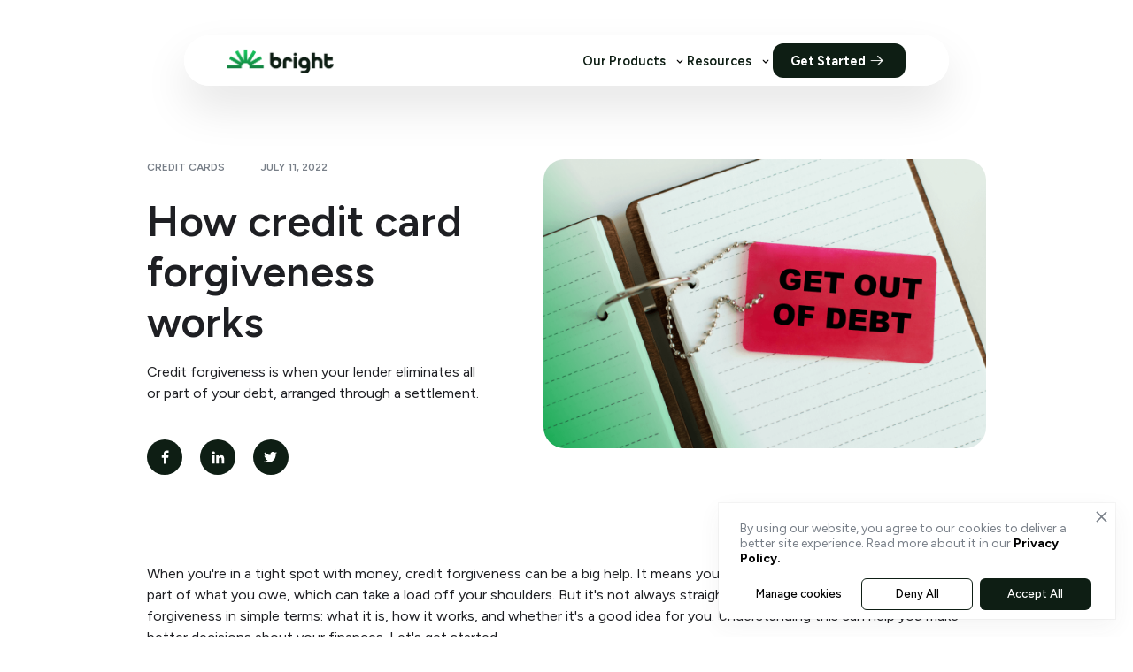

--- FILE ---
content_type: text/html
request_url: https://www.brightmoney.co/learn/how-does-credit-card-forgiveness-work
body_size: 27115
content:
<!DOCTYPE html><!-- This site was created in Webflow. https://webflow.com --><!-- Last Published: Wed Nov 26 2025 09:42:34 GMT+0000 (Coordinated Universal Time) --><html data-wf-domain="www.brightmoney.co" data-wf-page="68c3e3a7caa06b74af6899e6" data-wf-site="68c3e3a7caa06b74af6898c6" lang="en" data-wf-collection="68c3e3a7caa06b74af689b0e" data-wf-item-slug="how-does-credit-card-forgiveness-work"><head><meta charset="utf-8"/><title>Credit card forgiveness - How does it work? - Bright</title><meta content="Credit forgiveness is when your lender eliminates all or part of your debt, arranged through bankruptcy or a statute of limitations. Learn with Bright!" name="description"/><meta content="Credit card forgiveness - How does it work? - Bright" property="og:title"/><meta content="Credit forgiveness is when your lender eliminates all or part of your debt, arranged through bankruptcy or a statute of limitations. Learn with Bright!" property="og:description"/><meta content="Credit card forgiveness - How does it work? - Bright" property="twitter:title"/><meta content="Credit forgiveness is when your lender eliminates all or part of your debt, arranged through bankruptcy or a statute of limitations. Learn with Bright!" property="twitter:description"/><meta property="og:type" content="website"/><meta content="summary_large_image" name="twitter:card"/><meta content="width=device-width, initial-scale=1" name="viewport"/><meta content="jAP_b5COz3Z8ImIJouRj-qQMdKoy0D7b26lhrAv2f1M" name="google-site-verification"/><meta content="Webflow" name="generator"/><link href="https://cdn.prod.website-files.com/68c3e3a7caa06b74af6898c6/css/dev-brightmoney.webflow.shared.1af2d1bf8.min.css" rel="stylesheet" type="text/css"/><link href="https://fonts.googleapis.com" rel="preconnect"/><link href="https://fonts.gstatic.com" rel="preconnect" crossorigin="anonymous"/><script src="https://ajax.googleapis.com/ajax/libs/webfont/1.6.26/webfont.js" type="text/javascript"></script><script type="text/javascript">WebFont.load({  google: {    families: ["Figtree:300,regular,500,600,700,800,900,300italic,italic,500italic,600italic,700italic,800italic,900italic:latin,latin-ext"]  }});</script><script type="text/javascript">!function(o,c){var n=c.documentElement,t=" w-mod-";n.className+=t+"js",("ontouchstart"in o||o.DocumentTouch&&c instanceof DocumentTouch)&&(n.className+=t+"touch")}(window,document);</script><link href="https://cdn.prod.website-files.com/68c3e3a7caa06b74af6898c6/68c3e3a7caa06b74af689ab9_32x32.png" rel="shortcut icon" type="image/x-icon"/><link href="https://cdn.prod.website-files.com/68c3e3a7caa06b74af6898c6/68c3e3a7caa06b74af689abb_256x256.png" rel="apple-touch-icon"/><link href="https://www.brightmoney.co/learn/how-does-credit-card-forgiveness-work" rel="canonical"/><!-- Google Tag Manager -->
<script>(function(w,d,s,l,i){w[l]=w[l]||[];w[l].push({'gtm.start':
new Date().getTime(),event:'gtm.js'});var f=d.getElementsByTagName(s)[0],
j=d.createElement(s),dl=l!='dataLayer'?'&l='+l:'';j.async=true;j.src=
'https://www.googletagmanager.com/gtm.js?id='+i+dl;f.parentNode.insertBefore(j,f);
})(window,document,'script','dataLayer','GTM-T7STBTWQ');</script>
<!-- End Google Tag Manager --> 

<script>
            let getMixpanelTokenKey = ()=>{
               return '5c4ae61de26c90f5494a07eb41e1d9d5';
            }
            (function(f, b) {
                if (!b.__SV) {
                    var e, g, i, h;
                    window.mixpanel = b;
                    b._i = [];
                    b.init = function(e, f, c) {
                        function g(a, d) {
                            var b = d.split(".");
                            2 == b.length && (a = a[b[0]],
                            d = b[1]);
                            a[d] = function() {
                                a.push([d].concat(Array.prototype.slice.call(arguments, 0)))
                            }
                        }
                        var a = b;
                        "undefined" !== typeof c ? a = b[c] = [] : c = "mixpanel";
                        a.people = a.people || [];
                        a.toString = function(a) {
                            var d = "mixpanel";
                            "mixpanel" !== c && (d += "." + c);
                            a || (d += " (stub)");
                            return d
                        }
                        ;
                        a.people.toString = function() {
                            return a.toString(1) + ".people (stub)"
                        }
                        ;
                        i = "disable time_event track track_pageview track_links track_forms track_with_groups add_group set_group remove_group register register_once alias unregister identify name_tag set_config reset opt_in_tracking opt_out_tracking has_opted_in_tracking has_opted_out_tracking clear_opt_in_out_tracking start_batch_senders people.set people.set_once people.unset people.increment people.append people.union people.track_charge people.clear_charges people.delete_user people.remove".split(" ");
                        for (h = 0; h < i.length; h++)
                            g(a, i[h]);
                        var j = "set set_once union unset remove delete".split(" ");
                        a.get_group = function() {
                            function b(c) {
                                d[c] = function() {
                                    call2_args = arguments;
                                    call2 = [c].concat(Array.prototype.slice.call(call2_args, 0));
                                    a.push([e, call2])
                                }
                            }
                            for (var d = {}, e = ["get_group"].concat(Array.prototype.slice.call(arguments, 0)), c = 0; c < j.length; c++)
                                b(j[c]);
                            return d
                        }
                        ;
                        b._i.push([e, f, c])
                    }
                    ;
                    b.__SV = 1.2;
                    e = f.createElement("script");
                    e.type = "text/javascript";
                    e.async = !0;
                    e.src = "undefined" !== typeof MIXPANEL_CUSTOM_LIB_URL ? MIXPANEL_CUSTOM_LIB_URL : "file:" === f.location.protocol && "//cdn.mxpnl.com/libs/mixpanel-2-latest.min.js".match(/^\/\//) ? "https://cdn.mxpnl.com/libs/mixpanel-2-latest.min.js" : "//cdn.mxpnl.com/libs/mixpanel-2-latest.min.js";
                    g = f.getElementsByTagName("script")[0];
                    g.parentNode.insertBefore(e, g)
                }
            }
            )(document, window.mixpanel || []);

            mixpanel.init(getMixpanelTokenKey());

            window.analytics = {
                identify: function(id) {
                    window.mixpanel.identify(id);
                },
                track: function(name="", eventData={}) {
                    window.mixpanel.track(name, eventData);
                }
            };
        </script>

 <script
  async
  custom-element="amp-bodymovin-animation"
  src="https://cdn.ampproject.org/v0/amp-bodymovin-animation-0.1.js"
></script>
<script async src="https://cdn.ampproject.org/v0.js"></script>
<script
  async
  custom-element="amp-analytics"
  src="https://cdn.ampproject.org/v0/amp-analytics-0.1.js"
></script>
<script
  async
  custom-element="amp-iframe"
  src="https://cdn.ampproject.org/v0/amp-iframe-0.1.js"
></script>
<script
  async
  custom-element="amp-form"
  src="https://cdn.ampproject.org/v0/amp-form-0.1.js"
></script>
<script
  async
  custom-element="amp-lightbox"
  src="https://cdn.ampproject.org/v0/amp-lightbox-0.1.js"
></script>
<script
  async
  custom-element="amp-accordion"
  src="https://cdn.ampproject.org/v0/amp-accordion-0.1.js"
></script>
<script
  async
  custom-element="amp-bind"
  src="https://cdn.ampproject.org/v0/amp-bind-0.1.js"
></script>
<script
  async
  custom-element="amp-fx-collection"
  src="https://cdn.ampproject.org/v0/amp-fx-collection-0.1.js"
></script>
<script
  async
  custom-element="amp-animation"
  src="https://cdn.ampproject.org/v0/amp-animation-0.1.js"
></script>

<link rel=“preconnect” href=“https://assets.website-files.com”>
<link rel=“dns-prefetch” href=“https://assets.website-files.com”>

<style>
  * {
    font-family: 'Figtree', sans-serif !important;
  }
</style>

<script src="https://cdnjs.cloudflare.com/ajax/libs/lottie-web/5.12.2/lottie.min.js"></script>
    <script async src="https://cdn.ampproject.org/v0.js"></script>
    <script
      async
      custom-element="amp-analytics"
      src="https://cdn.ampproject.org/v0/amp-analytics-0.1.js"
    ></script>
    <script
      async
      custom-element="amp-iframe"
      src="https://cdn.ampproject.org/v0/amp-iframe-0.1.js"
    ></script>
    <script
      async
      custom-element="amp-form"
      src="https://cdn.ampproject.org/v0/amp-form-0.1.js"
    ></script>
    <script
      async
      custom-element="amp-lightbox"
      src="https://cdn.ampproject.org/v0/amp-lightbox-0.1.js"
    ></script>
    <script
      async
      custom-element="amp-accordion"
      src="https://cdn.ampproject.org/v0/amp-accordion-0.1.js"
    ></script>
    <script
      async
      custom-element="amp-bind"
      src="https://cdn.ampproject.org/v0/amp-bind-0.1.js"
    ></script>
    <script
      async
      custom-element="amp-fx-collection"
      src="https://cdn.ampproject.org/v0/amp-fx-collection-0.1.js"
    ></script>
    <script
      async
      custom-element="amp-animation"
      src="https://cdn.ampproject.org/v0/amp-animation-0.1.js"
    ></script></head><body><div><div class="div-housing-social-pop-ups"><div id="pop-up" class="pop-up-facebook"><div class="div-block-1131 pop-up"><p class="paragraph-89">You are now leaving the Bright website and entering a third-party website. Bright has no control over the content, products or services offered nor the security or privacy of information transmitted to others via their website. We recommend that you review the privacy policy of the site you are entering. Bright does not guarantee or endorse the products, information, or recommendations provided on any third-party website.</p><div class="pop-up-cta-housing"><a data-w-id="fb37dae3-5c38-126b-0395-f241c6a88d05" href="https://www.facebook.com/BrightMoneyApp/?ref=aymt_homepage_panel" target="_blank" class="button-facebook w-button">Okay</a><a data-w-id="fb37dae3-5c38-126b-0395-f241c6a88d07" href="#" class="button-facebook secondary w-button">Close</a></div></div></div><div id="pop-up" class="pop-up-linkd-in"><div class="div-block-1133 pop-up"><p class="paragraph-91">You are now leaving the Bright website and entering a third-party website. Bright has no control over the content, products or services offered nor the security or privacy of information transmitted to others via their website. We recommend that you review the privacy policy of the site you are entering. Bright does not guarantee or endorse the products, information, or recommendations provided on any third-party website.</p><div class="pop-up-cta-housing"><a data-w-id="49805973-aa2b-edbd-5734-7afaf2a51bf0" href="https://www.linkedin.com/company/bright-money/about/" target="_blank" class="button-linkedin-2 w-button">Okay</a><a data-w-id="49805973-aa2b-edbd-5734-7afaf2a51bf2" href="#" class="button-linkedin-2 secondary w-button">Close</a></div></div></div><div id="pop-up" class="pop-up-instagram"><div class="div-block-1134 pop-up"><p class="paragraph-92">You are now leaving the Bright website and entering a third-party website. Bright has no control over the content, products or services offered nor the security or privacy of information transmitted to others via their website. We recommend that you review the privacy policy of the site you are entering. Bright does not guarantee or endorse the products, information, or recommendations provided on any third-party website.</p><div class="pop-up-cta-housing"><a data-w-id="5380e384-8edc-f342-aafc-6f9facc2180c" href="https://www.instagram.com/brightmoney.co/" target="_blank" class="button-linkedin-2 instagram w-button">Okay</a><a data-w-id="5380e384-8edc-f342-aafc-6f9facc2180e" href="#" class="button-linkedin-2 secondary w-button">Close</a></div></div></div><div id="pop-up" class="appstore-pop-up"><div class="div-block-1135 pop-up"><p class="paragraph-93">You are now leaving the Bright website and entering a third-party website. Bright has no control over the content, products or services offered nor the security or privacy of information transmitted to others via their website. We recommend that you review the privacy policy of the site you are entering. Bright does not guarantee or endorse the products, information, or recommendations provided on any third-party website.</p><div class="pop-up-cta-housing"><a data-w-id="7abac045-627e-1565-91e9-767764f072b4" href="https://www.tiktok.com/@brightmoneyapp" target="_blank" class="button-tiktok w-button">Okay</a><a data-w-id="7abac045-627e-1565-91e9-767764f072b6" href="#" class="button-tiktok secondary w-button">Close</a></div></div></div></div><section><div class="w-embed"><style>
    .page-wrapper {
      max-width: 1920px;
      margin: 0 auto;
      width: 100%;
    }
  </style>

  <body>
    <div class="page-wrapper">

<style>
        :root {
          --dark-green: #0f4625;
          --light-green: #e3f1e7;
          --white: #fff;
          --text-fallback: #333;
          --text-dark-green: #114023;
          --black: #000;
          --accent-color: #17c95f;
          --accent-alt: #0eb350;
          --accent-shadow: rgb(23 201 95 / 36%);
          --font-fam-default: "Figtree", sans-serif;
          --placeholder-color: rgba(229, 229, 229, 0.5);
          --dark-backdrop: rgba(0, 0, 0, 0.5);
          --Neutral-Extended-Neutral-100: #030303;
        }
        * {
          box-sizing: border-box;
        }
        * {
          /*cursor: none !important;*/
        }

        a,
        a:hover {
          font-family: inherit !important;
        }
        .cursor-image {
          position: fixed;
          z-index: 100000000;
          width: 80px;
          height: 80px;
          pointer-events: none;
          transform: translate(-50%, -50%);
          left: 120px;
        }

        @media (max-width: 1200px) {
          .cursor-image {
            display: none !important;
          }
        }
        

        html {
          font-family: sans-serif;
          height: 100%;
          text-size-adjust: 100%;
          scroll-behavior: smooth;
          /*cursor: url("https://images.brightmoney.co/AMP_LP/beamy_cursor-1.png"), auto;*/
        }

        body {
          background-color: var(--white);
          color: var(--text-fallback);
          font: 14px/20px Arial, sans-serif;
          margin: 0;
          min-height: 100%;
          -webkit-font-smoothing: antialiased;
          overflow: hidden;  /* NOTE: COMMENT OUT FOR WEBGLOW DEPLOYMENT*/
        }
        main {
          overflow: visible;
        }

        h1,
        h2,
        p {
          margin: 0;
        }

        a {
          background-color: transparent;
          text-decoration: none;
          color: var(--black);
        }

        a:active,
        a:hover {
          outline: 0;
        }

        .media-placeholder {
          width: 100%;
          height: 100%;
          background-color: var(--placeholder-color);
        }

        .desktop-only {
          display: none;
        }

        .mobile-only {
          display: block;
        }

        .no-color-change {
          color: inherit;
          text-decoration: none;
        }

        .no-color-change:visited {
          color: inherit;
        }

        .underline-text {
          text-decoration: underline;
          text-underline-offset: 2px;
          text-decoration-thickness: 0px;
          font-weight: 600;
          color: inherit;
          cursor: pointer;
        }

        .underline-text:hover {
          cursor: pointer;
        }

        .gradient-underline {
          text-decoration: none;
          text-underline-offset: 2px;
          background-image: linear-gradient(currentColor, currentColor);
          background-position: 0 100%;
          background-repeat: no-repeat;
          background-size: 100% 0.5px;
        }

        .gradient-underline:hover {
          cursor: pointer;
        }
        .hero-section-header-desktop {
          position: absolute;
          width: 100%;
          padding: 10px;
          display: flex;
          justify-content: center;
          align-items: center;
          z-index: 1000;
          transition: padding-bottom 0.3s ease;
          box-shadow: 0px 25px 50px 0px rgba(0, 0, 0, 0.1);
        }

        .bright-logo {
          display: flex;
          align-items: center;
        }

        .header-app-section {
          display: flex;
          align-items: center;
          gap: 2rem;
          margin-left: auto;
        }

        .header-nav.desktop-only {
          display: flex;
          gap: 2rem;
        }

        .header-nav-item {
          display: flex;
          align-items: center;
        }

        .header-link {
          font-family: var(--font-fam-default);
          font-weight: 600;
          font-size: 0.9rem;
          color: #0e1e14;
          text-decoration: none;
          line-height: 1;
          display: flex;
          align-items: center;
          cursor: pointer;
          transition: color 0.2s ease;
        }

        .header-link:active {
          text-decoration: underline;
          text-underline-offset: 4px;
        }

        .header-cta {
          transition: opacity 0.2s ease-in-out;
        }

        .header-cta:hover {
          opacity: 0.8;
        }

        .get-started-btn {
          background: #0e1e14;
          color: #fff;
          padding: 7px 20px;
          border-radius: 12px;
          font-weight: 700;
          font-size: 0.9rem;
          display: inline-flex;
          align-items: center;
          gap: 6px;
          text-decoration: none;
        }

        .has-dropdown {
          position: relative;
        }

        .hero-section-header-desktop.dropdown-expanded {
          padding-bottom: 0.4rem; /* 2.5vw → 0.4rem */
        }
        .dropdown-content {
          width: 100%;
          margin-top: 0vw;
          padding: 0;
          background: none;
          border: none;
          box-shadow: none;
          opacity: 0;
          visibility: hidden;
          max-height: 0;
          overflow: hidden;
          transition: all 0.3s ease;
        }

        .dropdown-content.active {
          margin-top: 0.25rem;
          opacity: 1;
          visibility: visible;
          max-height: 500px;
        }

        .hero-section-header-desktop.dropdown-expanded
          .dropdown-content.active {
          opacity: 1;
          visibility: visible;
          max-height: 300px;
        }

        .products-grid {
          display: grid;
          grid-template-columns: repeat(6, 1fr);
          gap: 15px;
        }

        .products-grid-r {
          display: grid;
          grid-template-columns: repeat(5, 1fr);
          gap: 40px;
        }

        .product-item {
          display: flex;
          flex-direction: column;
          align-items: left;
          text-align: left;
          gap: 12px;
          padding: 12px;
          border-radius: 12px;
          text-decoration: none;
          transition: background-color 0.2s ease;
        }

        .product-item amp-img {
          flex-shrink: 0;
        }

        .product-item h4 {
          font-family: var(--font-fam-default);
          font-size: 16px;
          font-weight: 600;
          color: #0e1e14;
          margin: 0 0 4px 0;
        }

        .product-item:hover h4 {
          text-decoration: underline;
          text-underline-offset: 4px;
          color: #0e1e14;
        }

        .product-item p {
          font-family: var(--font-fam-default);
          font-size: 13px;
          font-weight: 500;
          color: #0e1e14;
          line-height: 1.4;
          margin: 0;
        }

        .dropdown-arrow {
          margin-left: 8px;
          transition: transform 0.3s ease;
        }

        .dropdown-arrow.arrow-up {
          transform: rotate(180deg);
        }

        .mobile-menu {
          display: none;
        }

        .hamburger {
          display: block;
          width: 24px;
          height: 3px;
          background: #000;
          border-radius: 2px;
        }
        @media only screen and (max-width: 1200px) {
          .hero-section-header-desktop {
            width: 90%;
            padding: 0.75rem 1.5rem;
            top: 1rem;
            margin: 0.5rem auto 0 auto;
            position: fixed;
            flex-direction: row;
            backdrop-filter: blur(10px);
            -webkit-backdrop-filter: blur(80px);
            border-radius: 40px;
            border: 1px solid rgba(255, 255, 255, 0.8);
            box-shadow: 0px 20px 40px 0px rgba(0, 0, 0, 0.15);
            justify-content: space-between;
            align-items: center;
          }
          .desktop-only {
            display: none !important;
          }
          .mobile-only {
            display: flex;
            flex-direction: column;
            justify-content: center;
            gap: 4px;
            cursor: pointer;
            padding: 8px;
            margin-left: 1rem;
          }

          .hero-section-header-desktop.mobile-expanded {
            flex-direction: column;
            align-items: stretch;
            height: auto;
            max-height: 80vh;
            overflow-y: auto;
          }

          .mobile-nav-container {
            display: none;
            flex-direction: column;
            width: 100%;
            margin-top: 1rem;
            padding-top: 1rem;
            border-top: 1px solid rgba(255, 255, 255, 0.3);
          }

          .hero-section-header-desktop.mobile-expanded .mobile-nav-container {
            display: flex;
          }

          .mobile-nav-item {
            padding: 0.75rem 0;
            border-bottom: 1px solid rgba(255, 255, 255, 0.2);
            cursor: pointer;
          }

          .mobile-nav-item:last-child {
            border-bottom: none;
          }

          .mobile-nav-link {
            font-family: var(--font-fam-default);
            font-size: 16px;
            font-weight: 600;
            color: #0e1e14;
            text-decoration: none;
            display: flex;
            align-items: center;
            justify-content: space-between;
            padding: 0.5rem 0;
          }

          .mobile-nav-arrow {
            width: 16px;
            height: 16px;
            transition: transform 0.3s ease;
          }

          .mobile-nav-item.expanded .mobile-nav-arrow {
            transform: rotate(180deg);
          }

          .mobile-dropdown-content {
            max-height: 0;
            overflow: hidden;
            transition: max-height 0.3s ease-in-out;
            background: rgba(255, 255, 255, 0.1);
            border-radius: 16px;
            margin-top: 0.5rem;
          }

          .mobile-nav-item.expanded .mobile-dropdown-content {
            max-height: 500px;
            padding: 1rem;
          }

          .mobile-dropdown-grid {
            display: grid;
            grid-template-columns: 1fr 1fr;
            gap: 0.75rem;
          }

          .mobile-product-item {
            display: flex;
            flex-direction: column;
            align-items: left;
            padding: 0.75rem;
            border-radius: 12px;
            text-decoration: none;
            transition: background-color 0.2s ease;
          }

          .mobile-product-item:hover {
            background: rgba(255, 255, 255, 0.3);
          }

          .mobile-product-item:hover .mobile-product-title,
          .mobile-product-item:focus .mobile-product-title {
            text-decoration: underline;
            text-underline-offset: 2px;
            text-decoration-thickness: 1px;
          }

          .mobile-product-item:active {
            background: rgba(255, 255, 255, 0.4);
            transform: translateY(1px);
          }

          .mobile-product-icon {
            width: 32px;
            height: 32px;
            margin-bottom: 0.5rem;
          }

          .mobile-product-title {
            font-family: var(--font-fam-default);
            font-size: 12px;
            font-weight: 600;
            color: #0e1e14;
            margin: 0;
            line-height: 1.2;
          }

          .mobile-product-desc {
            font-family: var(--font-fam-default);
            font-size: 10px;
            font-weight: 400;
            color: #5c626e;
            margin: 0.25rem 0 0 0;
            line-height: 1.3;
          }

          .mobile-cta-button {
            backdrop-filter: blur(20px);
            -webkit-backdrop-filter: blur(20px);
            border-radius: 40px;
            border: 1px solid rgba(255, 255, 255, 0.8);
            box-shadow: 0px 15px 30px 0px rgba(0, 0, 0, 0.12);
            color: #0e1e14;
            padding: 0.75rem 1.5rem;
            font-family: var(--font-fam-default);
            font-weight: 700;
            font-size: 14px;
            text-decoration: none;
            display: flex;
            align-items: center;
            justify-content: space-between;
            margin: 0.5rem 0;
            transition: transform 0.2s ease, box-shadow 0.2s ease,
              opacity 0.2s ease-in-out;
          }

          .mobile-cta-button amp-img:first-child {
            flex-shrink: 0;
            margin-right: 0.5rem;
          }

          .mobile-cta-button amp-img:last-child {
            flex-shrink: 0;
            margin-left: auto;
          }
          .bright-logo amp-img {
            width: 110px !important;
            height: 25px !important;
          }
          .header-app-section {
            margin-left: auto;
            display: flex;
            align-items: center;
          }
          .header-nav.desktop-only,
          .header-nav-item,
          .header-cta,
          .dropdown-content {
            display: none !important;
          }
          .header-app-section .desktop-only {
            display: none !important;
          }
          .header-app-section .mobile-only {
            display: flex !important;
          }

          .hero-section-header-desktop {
            margin-left: 5vw;
            margin-right: 5vw;
            margin-top: 8vw;
          }

          .hero-section-header-desktop {
            margin-left: 0.8rem;
            margin-right: 0.8rem;
            margin-top: 1.3rem;
          }
          .hero-section-header-desktop {
            margin-top: 0.8rem;
          }
        }

        @media (min-width: 1200px) {
          .mobile-nav-container {
            display: none !important;
          }
        }
        @media only screen and (min-width: 1200px) {
          .hero-section-header-desktop {
            background-color: rgba(255, 255, 255, 0.2);
            -webkit-backdrop-filter: blur(10px);
            backdrop-filter: blur(20px);
            position: sticky;
            top: 0.16rem;
            margin-top: 0.32rem;
            border-radius: 2.25rem;
            margin-left: 1.6rem;
            margin-right: 1.6rem;
            padding: 0.08rem 0.64rem;
            border: 1px solid #ffffff;
          }
          .mobile-only {
            display: none;
          }
          .desktop-only {
            display: flex;
          }
        }
        @media only screen and (min-width: 1200px) and (max-width: 1023px) {
          .hero-section-header-desktop {
            width: 92%;
            padding: 0.875rem 1.5rem;
          }
        }
        @media only screen and (min-width: 991px) {
          .hero-section-header-desktop {
            top: 0.16rem;
            margin-top: 0.32rem;
            padding: 0.5rem 3rem;
          }
        }
        @media only screen and (min-width: 1200px) {
          .hero-section-header-desktop {
            top: 2.5rem;
            margin-top: 2.5rem;
            margin-left: 13rem;
            margin-right: 13rem;
            width: unset;
          }
        }
        .header-link {
          color: #0e1e14 !important;
        }

        .header-link:hover,
        .header-link:focus,
        .header-link:active {
          color: #0e1e14 !important;
          text-decoration: underline;
        }

        .get-started-btn {
          background: #0e1e14;
          color: #fff !important;
          padding: 7px 20px;
          border-radius: 12px;
          font-weight: 700;
          font-size: 0.9rem;
          display: inline-flex;
          align-items: center;
          gap: 6px;
          text-decoration: none;
        }

        .get-started-btn:hover,
        .get-started-btn:focus,
        .get-started-btn:active {
          color: #fff !important;
          text-decoration: none;
          background: #0e1e14;
        }

        @media only screen and (max-width: 1200px) {
          .hero-section-header-desktop {
            margin-top: 5vw;
          }
          .hamburger-icon-wrapper {
            display: flex;
            flex-direction: column;
            gap: 4px;
          }

          .cross-icon-wrapper {
            display: none;
          }

          .hero-section-header-desktop.mobile-expanded .hamburger-icon-wrapper {
            display: none;
          }

          .hero-section-header-desktop.mobile-expanded .cross-icon-wrapper {
            display: block;
          }

          .hero-section-header-desktop {
            margin-left: 1.4rem;
            margin-right: 0.8rem;
            margin-top: 1.3rem;
          }
          .hero-section-header-desktop {
            margin-top: 0.8rem;
          }
        }

        .mobile-nav-arrow,
        .cross-icon-wrapper amp-img,
        .mobile-product-icon {
          transform: translateZ(0);
        }

        .header-link {
          font-family: "Figtree", sans-serif !important;
        }
        .header-link:hover {
          font-family: "Figtree", sans-serif !important;
        }

        .hero-search-link {
          display: block;
          width: 100%;
          text-decoration: none;
          cursor: pointer;
        }

        .hero-search-link .hero-search-container,
        .hero-search-link .hero-search-wrapper,
        .hero-search-link .hero-search-input {
          cursor: pointer;
        }

        .hero-search-link amp-bodymovin-animation {
          pointer-events: none;
        }

      </style>
      
      <style>
      .product-item:hover,
.product-item:focus {
  text-decoration: none; /* Crucial: Remove the link's default underline */
}

/* 2. Then, apply the custom underline only to the h4 element */
.product-item:hover h4,
.product-item:focus h4 {
  text-decoration: underline;
  text-underline-offset: 4px;
  color: #0e1e14;
}
      </style>

      <div
        class="hero-section-header-desktop"
        style="
          display: flex;
          top: 0px;
          flex-direction: column;
          position: fixed;
          max-width: 1440px;
        "
      >
        <div style="width: 100%; display: flex">
          <a class="button-event bright-logo" href="/">
            <amp-img
              layout="intrinsic"
              src="https://images.brightmoney.co/AMP_LP/new_gradient_logo.png"
              alt="Bright Logo"
              width="120"
              height="28"
            >
              <noscript> <div class="media-placeholder"></div> </noscript>
            </amp-img>
          </a>
          <div class="header-app-section">
            <div class="header-nav desktop-only">
              <div class="header-nav-item has-dropdown">
                <a
                  href="#"
                  class="header-link"
                  onclick="toggleDropdown(event, 'products')"
                >
                  Our Products
                  <amp-img
                    id="products-arrow"
                    class="dropdown-arrow"
                    src="https://images.brightmoney.co/AMP_LP/arrow-chevron-down.svg"
                    width="16"
                    height="16"
                    alt="Toggle dropdown"
                  ></amp-img>
                </a>
              </div>
              <div class="header-nav-item has-dropdown">
                <a
                  href="#"
                  class="header-link"
                  onclick="toggleDropdown(event, 'resources')"
                  >Resources
                  <amp-img
                    id="resources-arrow"
                    class="dropdown-arrow"
                    src="https://images.brightmoney.co/AMP_LP/arrow-chevron-down.svg"
                    width="16"
                    height="16"
                    alt="Toggle dropdown"
                  ></amp-img>
                </a>
              </div>
              <div class="header-cta">
                <a
                  href="https://app.brightmoney.co/?deeplink_source=newWebsite&referrer=singular_click_id%3D5306a0b5-d9f5-42e7-aafa-573cc0f39cd0"
                  class="get-started-btn"
                >
                  Get Started
                  <amp-img
                    src="https://images.brightmoney.co/AMP_LP/arrow-downWhite.png"
                    width="25"
                    height="25"
                    alt="Arrow icon"
                    layout="intrinsic"
                  >
                  </amp-img>
                </a>
              </div>
            </div>
            <div class="mobile-menu mobile-only" onclick="toggleMobileMenu()">
              <div class="hamburger-icon-wrapper">
                <span class="hamburger"></span>
                <span class="hamburger"></span>
                <span class="hamburger"></span>
              </div>
              <img
                class="cross-icon-wrapper"
                src="https://images.brightmoney.co/AMP_LP/crossIconAgentic.png"
                width="24"
                height="24"
                alt="Close Menu"
              />
              <img />
            </div>
          </div>
        </div>

        <div class="mobile-nav-container">
          <div class="mobile-nav-item">
            <div
              class="mobile-nav-link"
              onclick="toggleMobileDropdown(this, 'products')"
            >
              Our Products
              <img
                class="mobile-nav-arrow"
                src="https://images.brightmoney.co/AMP_LP/arrow-chevron-down.svg"
                width="16"
                height="16"
                alt="Dropdown arrow"
              />
            </div>
            <div class="mobile-dropdown-content">
              <div class="mobile-dropdown-grid">
                <a href="/product/bright-builder" class="mobile-product-item">
                  <img
                    class="mobile-product-icon"
                    src="https://images.brightmoney.co/AMP_LP/headerAgentic-1.png"
                    width="32"
                    height="32"
                    alt="Bright Builder"
                  />
                  <h4 class="mobile-product-title">Bright Builder</h4>
                  <p class="mobile-product-desc">
                    Build Credit history with on-time payments¹
                  </p>
                </a>
                <a href="/product/bright-plan" class="mobile-product-item">
                  <img
                    class="mobile-product-icon"
                    src="https://images.brightmoney.co/AMP_LP/headerAgentic-2.png"
                    width="32"
                    height="32"
                    alt="Bright Plan"
                  />
                  <h4 class="mobile-product-title">Bright Plan</h4>
                  <p class="mobile-product-desc">
                    Customized debt pay-off and budgeting plan
                  </p>
                </a>
                <a href="/product/smart-round-ups" class="mobile-product-item">
                  <img
                    class="mobile-product-icon"
                    src="https://images.brightmoney.co/AMP_LP/headerAgentic-3.png"
                    width="32"
                    height="32"
                    alt="Smart Round-Ups"
                  />
                  <h4 class="mobile-product-title">Smart Round-Ups</h4>
                  <p class="mobile-product-desc">
                    Round up everyday purchases and save effortlessly
                  </p>
                </a>
                <a href="/product/rent-reporting" class="mobile-product-item">
                  <img
                    class="mobile-product-icon"
                    src="https://images.brightmoney.co/AMP_LP/headerAgentic-4.png"
                    width="32"
                    height="32"
                    alt="Rent Reporting"
                  />
                  <h4 class="mobile-product-title">Rent Reporting</h4>
                  <p class="mobile-product-desc">
                    Rebuild your credit history with rent payments
                  </p>
                </a>
                <a href="/product/personal-loans" class="mobile-product-item">
                  <img
                    class="mobile-product-icon"
                    src="https://images.brightmoney.co/AMP_LP/headerAgentic-5.png"
                    width="32"
                    height="32"
                    alt="Personal Loans"
                  />
                  <h4 class="mobile-product-title">Personal Loans</h4>
                  <p class="mobile-product-desc">
                    Multiple loan offers from partners in minutes
                  </p>
                </a>
                <a href="/product/cash-advance" class="mobile-product-item">
                  <img
                    class="mobile-product-icon"
                    src="https://images.brightmoney.co/AMP_LP/headerAgentic-6.png"
                    width="32"
                    height="32"
                    alt="Cash Advance"
                  />
                  <h4 class="mobile-product-title">Cash Advance</h4>
                  <p class="mobile-product-desc">
                    Multiple offers of up to $750. All credit scores can apply
                  </p>
                </a>
              </div>
            </div>
          </div>

          <div class="mobile-nav-item">
            <div
              class="mobile-nav-link"
              onclick="toggleMobileDropdown(this, 'resources')"
            >
              Resources
              <img
                class="mobile-nav-arrow"
                src="https://images.brightmoney.co/AMP_LP/arrow-chevron-down.svg"
                width="16"
                height="16"
                alt="Dropdown arrow"
              />
            </div>
            <div class="mobile-dropdown-content">
              <div class="mobile-dropdown-grid">
                <a href="/categories/all-posts" class="mobile-product-item">
                  <img
                    class="mobile-product-icon"
                    src="https://images.brightmoney.co/AMP_LP/notePadAgentic.png"
                    width="32"
                    height="32"
                    alt="Learn"
                  /><img />
                  <h4 class="mobile-product-title">Learn</h4>
                  <p class="mobile-product-desc">
                    Learn finance insights & explore latest money issues
                  </p>
                </a>
                <a
                  href="/calculators/loan-repayment-calculator"
                  class="mobile-product-item"
                >
                  <img
                    class="mobile-product-icon"
                    src="https://images.brightmoney.co/AMP_LP/headerAgenticR-2.png"
                    width="32"
                    height="32"
                    alt="Calculators"
                  />
                  <h4 class="mobile-product-title">Calculators</h4>
                  <p class="mobile-product-desc">
                    Loan Repayment Calculator to check the Loan amount
                  </p>
                </a>
                <a href="/credit-cards/pnc" class="mobile-product-item">
                  <img
                    class="mobile-product-icon"
                    src="https://images.brightmoney.co/AMP_LP/headerAgenticR-3.png"
                    width="32"
                    height="32"
                    alt="Credit Cards"
                  />
                  <h4 class="mobile-product-title">Credit Cards</h4>
                  <p class="mobile-product-desc">
                    Credit Cards supported by Bright
                  </p>
                </a>
                <a
                  href="https://careers.kula.ai/brightmoney"
                  class="mobile-product-item"
                >
                  <img
                    class="mobile-product-icon"
                    src="https://images.brightmoney.co/AMP_LP/headerAgenticR-4.png"
                    width="32"
                    height="32"
                    alt="Careers"
                  />
                  <h4 class="mobile-product-title">Careers</h4>
                  <p class="mobile-product-desc">
                    Discover career opportunities and join our dynamic team
                  </p>
                </a>
                <a href="/help" class="mobile-product-item">
                  <img
                    class="mobile-product-icon"
                    src="https://images.brightmoney.co/AMP_LP/headerAgenticR-5.png"
                    width="32"
                    height="32"
                    alt="FAQs"
                  />
                  <h4 class="mobile-product-title">FAQs</h4>
                  <p class="mobile-product-desc">
                    How can we help you or get in touch with us
                  </p>
                </a>
              </div>
            </div>
          </div>

          <div class="mobile-nav-item">
            <a
              href="https://app.brightmoney.co/?deeplink_source=newWebsite&referrer=singular_click_id%3D5306a0b5-d9f5-42e7-aafa-573cc0f39cd0"
              class="mobile-cta-button"
            >
              Get Started
              <img
                src="https://images.brightmoney.co/AMP_LP/arrowRightAgentic.png"
                width="30"
                height="30"
                alt="Arrow icon"
              />
            </a>
          </div>
        </div>
        <div>
          <div
            id="products-dropdown-content"
            class="dropdown-content products-dropdown"
          >
            <div class="products-grid">
              <a href="/product/bright-builder" class="product-item">
                <amp-img
                  src="https://images.brightmoney.co/AMP_LP/headerAgentic-1.png"
                  width="48"
                  height="48"
                  alt="Bright Builder"
                ></amp-img>
                <div>
                  <h4>Bright Builder</h4>
                  <p>Build Credit history with on-time payments¹</p>
                </div>
              </a>
              <a href="/product/bright-plan" class="product-item">
                <amp-img
                  src="https://images.brightmoney.co/AMP_LP/headerAgentic-2.png"
                  width="48"
                  height="48"
                  alt="Bright Plan"
                ></amp-img>
                <div>
                  <h4>Bright Plan</h4>
                  <p>Customized debt pay-off and budgeting plan</p>
                </div>
              </a>
              <a href="/product/smart-round-ups" class="product-item">
                <amp-img
                  src="https://images.brightmoney.co/AMP_LP/headerAgentic-3.png"
                  width="48"
                  height="48"
                  alt="Smart Round-Ups"
                ></amp-img>
                <div>
                  <h4>Smart Round-Ups</h4>
                  <p>Round up everyday purchases and save effortlessly</p>
                </div>
              </a>
              <a href="/product/rent-reporting" class="product-item">
                <amp-img
                  src="https://images.brightmoney.co/AMP_LP/headerAgentic-4.png"
                  width="48"
                  height="48"
                  alt="Rent Reporting"
                ></amp-img>
                <div>
                  <h4>Rent Reporting</h4>
                  <p>Rebuild your credit history with rent payments</p>
                </div>
              </a>
              <a href="/product/personal-loans" class="product-item">
                <amp-img
                  src="https://images.brightmoney.co/AMP_LP/headerAgentic-5.png"
                  width="48"
                  height="48"
                  alt="Personal Loans"
                ></amp-img>
                <div>
                  <h4>Personal Loans</h4>
                  <p>Multiple loan offers from partners in minutes</p>
                </div>
              </a>
              <a href="/product/cash-advance" class="product-item">
                <amp-img
                  src="https://images.brightmoney.co/AMP_LP/headerAgentic-6.png"
                  width="48"
                  height="48"
                  alt="Cash Advance"
                ></amp-img>
                <div>
                  <h4>Cash Advance</h4>
                  <p>
                    Multiple offers of up to $750. All credit scores can apply
                  </p>
                </div>
              </a>
            </div>
          </div>
          <div
            id="resources-dropdown-content"
            class="dropdown-content resources-dropdown"
          >
            <div class="products-grid-r">
              <a href="/categories/all-posts" class="product-item">
                <amp-img
                  src="https://images.brightmoney.co/AMP_LP/notePadAgentic.png"
                  width="48"
                  height="48"
                  alt="Bright Builder"
                ></amp-img>
                <div>
                  <h4>Learn</h4>
                  <p>Learn finance insights & explore latest money issues</p>
                </div>
              </a>
              <a
                href="/calculators/loan-repayment-calculator"
                class="product-item"
              >
                <amp-img
                  src="https://images.brightmoney.co/AMP_LP/headerAgenticR-2.png"
                  width="48"
                  height="48"
                  alt="Bright Plan"
                ></amp-img>
                <div>
                  <h4>Calculators</h4>
                  <p>Loan Repayment Calculator to check the Loan amount</p>
                </div>
              </a>
              <a href="/credit-cards/pnc" class="product-item">
                <amp-img
                  src="https://images.brightmoney.co/AMP_LP/headerAgenticR-3.png"
                  width="48"
                  height="48"
                  alt="Smart Round-Ups"
                ></amp-img>
                <div>
                  <h4>Credit Cards</h4>
                  <p>Credit Cards supported by Bright</p>
                </div>
              </a>
              <a
                href="https://careers.kula.ai/brightmoney"
                class="product-item"
              >
                <amp-img
                  src="https://images.brightmoney.co/AMP_LP/headerAgenticR-4.png"
                  width="48"
                  height="48"
                  alt="Rent Reporting"
                ></amp-img>
                <div>
                  <h4>Careers</h4>
                  <p>Discover career opportunities and join our dynamic team</p>
                </div>
              </a>
              <a href="/help" class="product-item">
                <amp-img
                  src="https://images.brightmoney.co/AMP_LP/headerAgenticR-5.png"
                  width="48"
                  height="48"
                  alt="Personal Loans"
                ></amp-img>
                <div>
                  <h4>FAQs</h4>
                  <p>How can we help you or get in touch with us</p>
                </div>
              </a>
            </div>
          </div>
        </div>
      </div>
</div></div></section><div class="spacer-bottom"><div class="main-container"><div class="div-block-830 bottom"></div></div></div><div class="spacer-section top-half"><div class="main-container"><div class="div-block-830"></div></div></div><div><div class="section-hero-blog"><div class="main-container"><div class="hero-div-blog-1st-fold"><div class="w-layout-grid grid-1st-fold-blog-hero"><div id="w-node-fd06bb6b-af5c-8896-a6fa-556c5eaa1db4-af6899e6" class="div-1st-column-1st-fold-blog-hero"><div class="div-category-date"><div class="text-category-blog">Credit Cards</div><div class="div-vertical-divider"></div><div class="text-category-blog">July 11, 2022</div></div><div class="div-title-summary-blog"><h1 class="heading-blog-titile">How credit card forgiveness works</h1><p class="summary-blog">Credit forgiveness is when your lender eliminates all or part of your debt, arranged through a settlement.</p><div class="div-parent-social-icons blog"><a data-w-id="fd06bb6b-af5c-8896-a6fa-556c5eaa1dc1" style="background-color:rgb(14,30,20)" href="https://www.facebook.com/sharer/sharer.php?u=https%3A%2F%2Fwww.brightmoney.co%2Flearn%2Fhow-does-credit-card-forgiveness-work" class="div-social-icons facebook blog w-inline-block"></a><a data-w-id="fd06bb6b-af5c-8896-a6fa-556c5eaa1dc2" style="background-color:rgb(14,30,20)" href="https://www.linkedin.com/sharing/share-offsite/?url=https://www.brightmoney.co/learn/how-does-credit-card-forgiveness-work" class="div-social-icons linkedin blog w-inline-block"></a><a data-w-id="fd06bb6b-af5c-8896-a6fa-556c5eaa1dc3" style="background-color:rgb(14,30,20)" href="https://twitter.com/intent/tweet?url=https%3A%2F%2Fwww.brightmoney.co%2Flearn%2Fhow-does-credit-card-forgiveness-work" class="div-social-icons twitter blog w-inline-block"></a></div></div></div><div id="w-node-fd06bb6b-af5c-8896-a6fa-556c5eaa1dc4-af6899e6" class="div-main-blog-image"><img src="https://cdn.prod.website-files.com/68c3e3a7caa06b74af68990a/68c3e3a7caa06b74af689acc_62c7f95870312bf8383fb7d2_how-does-credit-card-forgiveness-work.png" loading="lazy" alt="" sizes="100vw" srcset="https://cdn.prod.website-files.com/68c3e3a7caa06b74af68990a/68c3e3a7caa06b74af689acc_62c7f95870312bf8383fb7d2_how-does-credit-card-forgiveness-work-p-500.png 500w, https://cdn.prod.website-files.com/68c3e3a7caa06b74af68990a/68c3e3a7caa06b74af689acc_62c7f95870312bf8383fb7d2_how-does-credit-card-forgiveness-work-p-800.png 800w, https://cdn.prod.website-files.com/68c3e3a7caa06b74af68990a/68c3e3a7caa06b74af689acc_62c7f95870312bf8383fb7d2_how-does-credit-card-forgiveness-work.png 1224w" class="image-148"/></div></div></div></div></div><div class="spacer-section top-half"><div class="main-container"><div class="div-block-830 blog"></div></div></div><div class="section-blog-content"><div class="main-container"><div class="div-blog-content-hero"><div class="rich-text-block w-richtext"><p>When you&#x27;re in a tight spot with money, credit forgiveness can be a big help. It means your lender might let you off the hook for part of what you owe, which can take a load off your shoulders. But it&#x27;s not always straightforward. This article explains credit forgiveness in simple terms: what it is, how it works, and whether it&#x27;s a good idea for you. Understanding this can help you make better decisions about your finances. Let&#x27;s get started.</p><p>‍</p><h2><strong>What is credit forgiveness?</strong></h2><p>Credit forgiveness can be a lifesaver. It’s an arrangement when your lender forgives or eliminates all or part of your <a href="https://www.brightmoney.co/learn/5-ways-to-stay-debt-free"><strong>debt</strong></a>. Usually, if there is any forgiveness, it’s on a portion of your debt and not on the entire balance owed. Typically, the lender will agree to a payment that is less than the full outstanding balance and then forgive the remaining balance.</p><p>‍</p><h2><strong>How does credit forgiveness work?</strong></h2><p>Credit forgiveness doesn’t happen by itself. You have to take the initiative to negotiate the best possible scenario. </p><p>The worst thing you can do is to just ignore unpaid <a href="https://www.brightmoney.co/learn/how-to-pay-off-credit-card-debt"><strong>card debt</strong></a>. Your credit card issuer must know that you are willing and trying to do everything you can to come up with a solution.</p><p>‍</p><h2><strong>3 ways credit card debt can be forgiven</strong></h2><p>If you’re considering credit forgiveness, remember that most creditors will resort to forgiveness only as a last resort and only in extreme situations. They’ve usually concluded that repaying some of the debt is better than not getting anything at all. </p><p><strong>Here’s three ways you can arrange for debt forgiveness.</strong></p><p><strong>1. Debt settlement agreement </strong></p><p>You or a representative can contact your creditor or collections agency and explain your situation. Try to negotiate a lump-sum payment, starting with less than the maximum amount you can afford and make a deal from there. </p><p>Be sure to get a signed letter with the settlement terms from your creditor. Once the letter is in hand, pay your lump sum and confirm with the creditor that all obligations have been met.</p><p><strong>2. Statute of limitations</strong></p><p>The <a href="https://www.brightmoney.co/learn/statute-of-limitations-on-credit-card-debt"><strong>statute of limitations</strong></a> is when a creditor or collector can go to court and sue you to pay off your debt. After this time runs out, they cannot legally claim the <a href="https://www.consumerfinance.gov/ask-cfpb/what-is-a-statute-of-limitations-on-a-debt-en-1389/"><strong>money you owe them</strong></a>. Some collectors might continue to pursue you, but they can’t sue you for the debt once the limitations expire. </p><p>Statutes vary from state to state, so be aware of the timeframe where you reside now. To have debt forgiven under the statute of limitations, it’s important that you don’t acknowledge the debt or make any payments because this will then restart the clock on the timeframe. </p><p><strong>3. Bankruptcy</strong></p><p>As a last resort, you can have some of your debt forgiven by filing for bankruptcy. However, this will damage your credit score and some of your assets may be sold to pay off your debt. </p><p>You’ll most likely be set up with a payment plan with a reduction in the total amount to be paid. But as in many <a href="https://www.brightmoney.co/learn/when-to-declare-and-file-for-bankruptcy"><strong>bankruptcies</strong></a>, you may still owe a portion of the debt.</p><p>‍</p><h2><strong>What are the advantages of credit forgiveness?</strong></h2><p>There are some solid advantages to credit card debt forgiveness. The biggest and most obvious is that it reduces the amount you owe, easing your financial burden and reducing the stress of collectors’ phone calls. </p><p>Another advantage is that it will improve your <a href="https://www.brightmoney.co/learn/boost-credit-score-faster"><strong>credit score</strong></a> over the long haul by arranging for payments within your reach. As long as you keep up with the payments in your debt forgiveness arrangement, you can start to rebuild your credit score.</p><p>Arranging for credit forgiveness also doesn’t typically appear on your credit report. You’ll also reduce your debt, improving your credit utilization ratio and boosting your score.</p><p>‍</p><h2><strong>What are the disadvantages of credit forgiveness?</strong></h2><p>There are definitely some disadvantages of credit forgiveness, big reasons why not to go down this road.<strong> </strong></p><p>Pursuing credit forgiveness may result in some consequences for your taxes. If your forgiven debt exceeds $600, you’ll have to report it as taxable income on <a href="https://www.irs.gov/pub/irs-pdf/f1099c.pdf"><strong>Form 1099-C</strong></a>.</p><p>If you work with a debt settlement company, they can charge high fees and resort to manipulative, even predatory practices.</p><p>‍</p><h2><strong>Is credit forgiveness right for you?</strong></h2><p>Credit forgiveness may not be the right solution for you. Assess your situation before diving in and check out the alternatives first.</p><p>Look at debt consolidation or a zero- or low-interest balance transfer. You’ll use a low-interest loan to pay off high-interest card debt, with a monthly payment lower than what you currently pay. </p><p>A balance transfer credit card allows you to move your balance from a high-interest card to a card with a lower interest rate or no rate at all (during an initial intro or promotional period). To make the most of the low-rate period, you should pay off most if not all of the debt.</p><h2><strong>Why Bright Money?</strong></h2><p>‍</p><p>Bright Money offers simple tools to help you improve your finances and build your credit.</p><p>‍</p><p><a href="https://www.brightmoney.co/product/bright-plan"><strong>Bright Plan</strong></a><strong>: </strong>This tool helps you create a budget, track your spending, and set financial goals. It gives you tips and recommendations based on your financial situation to help you make better decisions and improve your credit.</p><p>‍</p><p><a href="https://www.brightmoney.co/product/bright-builder"><strong>Bright Builder:</strong></a> This tool helps you build your credit history. By using Bright Builder responsibly, you can improve your credit score over time. It also offers educational resources and coaching to guide you.</p><p>‍</p><p><a href="https://www.brightmoney.co/product/bright-credit"><strong>Bright Credit:</strong></a> This tool provides strategies to optimize your credit score. It helps you manage credit inquiries and improve your credit utilization. With Bright Credit, you can take steps to achieve your financial goals.</p><p>‍</p><p>Bright Money combines technology with expert advice to help you take control of your finances and build a brighter future.</p><p>‍</p><h2><strong>Conclusion</strong></h2><p>‍</p><p>Credit forgiveness can offer a lifeline for those struggling with debt, providing a means to alleviate financial burdens and reduce stress. However, it&#x27;s crucial to understand the processes involved and weigh the advantages against the disadvantages. While forgiveness can provide relief, it&#x27;s not a decision to be taken lightly, and exploring alternative solutions is wise before committing to this path.</p><p><strong>FAQs</strong></p><p><strong>1. How does credit forgiveness work?</strong></p><p>Credit forgiveness entails negotiating with creditors to settle debts for less than the full amount owed. This typically involves either a lump-sum payment through a debt settlement agreement, reaching the statute of limitations where creditors can no longer sue for repayment, or as a last resort, filing for bankruptcy.</p><p><strong>2. What are the advantages of credit forgiveness?</strong></p><p>Credit forgiveness offers several benefits, including reducing the amount owed, easing financial burdens, and alleviating stress from collection efforts. It can also improve credit scores over time by arranging manageable payment plans and doesn&#x27;t necessarily show up on credit reports, potentially enhancing credit utilization ratios.</p><p><strong>3. What are the disadvantages of credit forgiveness?</strong></p><p>While credit forgiveness can provide relief, there are drawbacks to consider. For instance, forgiven debt may be taxable income if it exceeds $600, potentially resulting in tax consequences. Additionally, working with debt settlement companies may incur high fees and expose individuals to manipulative or predatory practices. It&#x27;s essential to evaluate these factors carefully before pursuing credit forgiveness.</p><p>‍</p><p><strong>Recommended Readings</strong></p><p><a href="https://www.brightmoney.co/learn/why-loan-dont-work-for-debt-consolidation"><strong>Why loans don’t always work for debt consolidation</strong></a></p><p><a href="https://www.brightmoney.co/learn/when-do-you-need-to-use-a-credit-counselor"><strong>When should you use a credit counselor?</strong></a></p><p>‍</p><p><strong>References</strong></p><p><a href="https://money.usnews.com/credit-cards/articles/the-truth-about-credit-card-debt-forgiveness">https://www.google.com/url?esrc=s&amp;q=&amp;rct=j&amp;sa=U&amp;url=https://money.usnews.com/credit-cards/articles/the-truth-about-credit-card-debt-forgiveness&amp;ved=2ahUKEwiBsNHox_OFAxUFwjgGHXH_DYcQFnoECAkQAg&amp;usg=AOvVaw0Y1ZTCwrjaZT_X-T4cAFsi</a></p><p><a href="https://www.investopedia.com/credit-card-debt-forgiveness-8424854">https://www.google.com/url?esrc=s&amp;q=&amp;rct=j&amp;sa=U&amp;url=https://www.investopedia.com/credit-card-debt-forgiveness-8424854&amp;ved=2ahUKEwiBsNHox_OFAxUFwjgGHXH_DYcQFnoECAAQAw&amp;usg=AOvVaw14HoH4Tgl42fxOX0BK7WeY</a></p><p>‍</p></div><div class="div-author-details"><div style="background-image:url(&quot;https://cdn.prod.website-files.com/68c3e3a7caa06b74af68990a/68c3e3a7caa06b74af689fe5_carly%20ramsey.jpeg&quot;)" class="div-author-image"></div><div class="div-author-name-designation"><div class="author-name-blog">Caryl Ramsey</div><div class="text-block-571">Content Writer</div></div></div></div></div></div><section class="section-more-articles"><div class="main-container"><div><h3>See similar articles</h3><div class="w-dyn-list"><div role="list" class="w-dyn-items"><div role="listitem" class="w-dyn-item"><div><h1>Are Balance Transfers a good idea for paying down debt?</h1></div></div><div role="listitem" class="w-dyn-item"><div><h1>Using Debt Consolidation Loans or Balance Transfer Cards</h1></div></div><div role="listitem" class="w-dyn-item"><div><h1>Balance Transfer vs. Debt Consolidation: What to Choose?</h1></div></div><div role="listitem" class="w-dyn-item"><div><h1>Debt Consolidation Loan vs. Balance Transfer Credit Card</h1></div></div><div role="listitem" class="w-dyn-item"><div><h1>How to do a Balance Transfer [Step-by-Step]</h1></div></div><div role="listitem" class="w-dyn-item"><div><h1>Can You Get Away From A Balance Transfer Fee?</h1></div></div><div role="listitem" class="w-dyn-item"><div><h1>Considering Debt Consolidation? Here are the Pros and Cons</h1></div></div><div role="listitem" class="w-dyn-item"><div><h1>How do you get a Cash Advance from a Visa Card?</h1></div></div><div role="listitem" class="w-dyn-item"><div><h1>Best Debt Consolidation Loans of 2024</h1></div></div><div role="listitem" class="w-dyn-item"><div><h1>What is the Best Lender for Consolidating $90K in Business Debt?</h1></div></div><div role="listitem" class="w-dyn-item"><div><h1>Why is a loan for Debt Consolidation a smart choice?</h1></div></div><div role="listitem" class="w-dyn-item"><div><h1> Is it best to get a loan to pay off your credit card debt?	</h1></div></div><div role="listitem" class="w-dyn-item"><div><h1> Is Debt Consolidation The Same As Bankruptcy?</h1></div></div><div role="listitem" class="w-dyn-item"><div><h1>How Long Does Debt Consolidation Take?</h1></div></div><div role="listitem" class="w-dyn-item"><div><h1> Is a Home Equity Loan a Good Option for Debt Consolidation?</h1></div></div><div role="listitem" class="w-dyn-item"><div><h1>What’s the Best Debt Relief/Debt Consolidation Program?</h1></div></div><div role="listitem" class="w-dyn-item"><div><h1>When Do Credit Cards Report To Bureaus?</h1></div></div><div role="listitem" class="w-dyn-item"><div><h1>How to Lower Your Personal Loan Payments?</h1></div></div><div role="listitem" class="w-dyn-item"><div><h1>Do Secured Cards Add Hard Inquiry On Credit Reports?</h1></div></div><div role="listitem" class="w-dyn-item"><div><h1>What is a Balance Transfer Fee?</h1></div></div><div role="listitem" class="w-dyn-item"><div><h1>Balance Transfer Card or Personal Loan</h1></div></div><div role="listitem" class="w-dyn-item"><div><h1>How Long Does Debt Consolidation Stay on Your Record?</h1></div></div><div role="listitem" class="w-dyn-item"><div><h1>At What Age Can You Still Get A Student Credit Card?</h1></div></div><div role="listitem" class="w-dyn-item"><div><h1>How do I Consolidate my Credit Card debt with Bad Credit?</h1></div></div><div role="listitem" class="w-dyn-item"><div><h1>What is a National Debt? </h1></div></div><div role="listitem" class="w-dyn-item"><div><h1>Which is the best Debt Consolidation company?</h1></div></div><div role="listitem" class="w-dyn-item"><div><h1>How do debt consolidation mortgages work?</h1></div></div><div role="listitem" class="w-dyn-item"><div><h1>What are some Credit Card Debt hacks?</h1></div></div><div role="listitem" class="w-dyn-item"><div><h1>How do I transfer money with a Credit Card without a charge?</h1></div></div><div role="listitem" class="w-dyn-item"><div><h1>What is the best US Credit Card to use in Brazil?</h1></div></div><div role="listitem" class="w-dyn-item"><div><h1>How To Get A Student Credit Card?</h1></div></div><div role="listitem" class="w-dyn-item"><div><h1>Which Credit Cards are best for a Student with No Money?</h1></div></div><div role="listitem" class="w-dyn-item"><div><h1>How To Choose The Best Student Credit Card?</h1></div></div><div role="listitem" class="w-dyn-item"><div><h1>Should you apply for a Discover Student Credit Card?</h1></div></div><div role="listitem" class="w-dyn-item"><div><h1>How do I get cash from my Capital One Card?</h1></div></div><div role="listitem" class="w-dyn-item"><div><h1>How to Manage Multiple Loan Debts Efficiently?</h1></div></div><div role="listitem" class="w-dyn-item"><div><h1>Is Credit Consolidation a Good Idea? </h1></div></div><div role="listitem" class="w-dyn-item"><div><h1>Best Debt Consolidation Loans in November 2023</h1></div></div><div role="listitem" class="w-dyn-item"><div><h1>What is Student Credit Card Scheme?</h1></div></div><div role="listitem" class="w-dyn-item"><div><h1>Is a 22-Year-Old Student Eligible to Apply for a Credit Card?</h1></div></div><div role="listitem" class="w-dyn-item"><div><h1>Should I consider a Second Debt Consolidation Loan?</h1></div></div><div role="listitem" class="w-dyn-item"><div><h1>How do you get a Loan with Bad Credit and Consolidate Debt?</h1></div></div><div role="listitem" class="w-dyn-item"><div><h1>What should I know about Debt Consolidation?</h1></div></div><div role="listitem" class="w-dyn-item"><div><h1>Should I Consolidate My Debts into a Personal Loan?</h1></div></div><div role="listitem" class="w-dyn-item"><div><h1>Free Loan Calculator: What Will Your Loan Cost You</h1></div></div><div role="listitem" class="w-dyn-item"><div><h1>Debt Consolidation Calculator: Estimate Your Savings</h1></div></div><div role="listitem" class="w-dyn-item"><div><h1>How long does Debt Consolidation affect your Credit?</h1></div></div><div role="listitem" class="w-dyn-item"><div><h1>How Many Types of Debt Can You Consolidate?</h1></div></div><div role="listitem" class="w-dyn-item"><div><h1>What are the Best Credit Card for College Students?</h1></div></div><div role="listitem" class="w-dyn-item"><div><h1>What is a good Student Credit Card?</h1></div></div><div role="listitem" class="w-dyn-item"><div><h1>Which Chase Credit Card is Best For Students?</h1></div></div><div role="listitem" class="w-dyn-item"><div><h1>What is Debt Consolidation Credit Counseling?</h1></div></div><div role="listitem" class="w-dyn-item"><div><h1>Can Debt Consolidation Companies Really Repair Credit?</h1></div></div><div role="listitem" class="w-dyn-item"><div><h1>Are Debt Consolidation Loans Easy to Get?</h1></div></div><div role="listitem" class="w-dyn-item"><div><h1>Does Taking Out a Loan to Pay Off Credit Cards Affect My Section 8?</h1></div></div><div role="listitem" class="w-dyn-item"><div><h1>Is It Good to Pay Off Credit Card Debt with a Personal Loan?</h1></div></div><div role="listitem" class="w-dyn-item"><div><h1>What is a good Credit Builder Loan?</h1></div></div><div role="listitem" class="w-dyn-item"><div><h1>How do I get a Credit Builder Loan?</h1></div></div><div role="listitem" class="w-dyn-item"><div><h1> Do Credit Builder Loans Work?</h1></div></div><div role="listitem" class="w-dyn-item"><div><h1>Credit Builder Loans vs. Personal Loans</h1></div></div><div role="listitem" class="w-dyn-item"><div><h1>How to build Credit while saving with a Credit Builder Loan?</h1></div></div><div role="listitem" class="w-dyn-item"><div><h1>Should I consolidate Credit Card Debt with a Personal Loan?</h1></div></div><div role="listitem" class="w-dyn-item"><div><h1>Does Credit Card Consolidation Affect Your Credit Score?</h1></div></div><div role="listitem" class="w-dyn-item"><div><h1>Is Debt Consolidation With Bad Credit Possible?</h1></div></div><div role="listitem" class="w-dyn-item"><div><h1>What Are The Best Airline Miles Cards? </h1></div></div><div role="listitem" class="w-dyn-item"><div><h1>Why do people opt for a Debt Consolidation Loan?</h1></div></div><div role="listitem" class="w-dyn-item"><div><h1>What are the Pros and Cons of Consolidating a Loan?</h1></div></div><div role="listitem" class="w-dyn-item"><div><h1>What is the process of a Debt Consolidation Loan?</h1></div></div><div role="listitem" class="w-dyn-item"><div><h1>How to get a Personal Loan for a Big Bill or Debt Consolidation?</h1></div></div><div role="listitem" class="w-dyn-item"><div><h1>Is taking out a Loan to Pay Off Debt a Good Idea?</h1></div></div><div role="listitem" class="w-dyn-item"><div><h1>Can you use a Personal Loan for Debt Consolidation?</h1></div></div><div role="listitem" class="w-dyn-item"><div><h1>Is It Worth Considering A 401(k) Loan For Debt Consolidation?</h1></div></div><div role="listitem" class="w-dyn-item"><div><h1>Does Debt Consolidation Increase Credit Score?</h1></div></div><div role="listitem" class="w-dyn-item"><div><h1>What Are The Top Credit Cards &amp; How Do You Apply For Them?</h1></div></div><div role="listitem" class="w-dyn-item"><div><h1>How do I withdraw money from a Credit Card without Interest?</h1></div></div><div role="listitem" class="w-dyn-item"><div><h1>Which Credit Card offers the maximum Interest-Free Period?</h1></div></div><div role="listitem" class="w-dyn-item"><div><h1>Can I get a Debt Consolidation Loan with a 580 Credit Score?</h1></div></div><div role="listitem" class="w-dyn-item"><div><h1>What are the Best Debt Consolidation Loans for Bad Credit in 2024?</h1></div></div><div role="listitem" class="w-dyn-item"><div><h1>How Many Credit Builder Loans Can You have at a Time?</h1></div></div><div role="listitem" class="w-dyn-item"><div><h1>What is the best Credit Card for someone with Poor Credit?</h1></div></div><div role="listitem" class="w-dyn-item"><div><h1>Which Credit Card is the Best and Easiest? </h1></div></div><div role="listitem" class="w-dyn-item"><div><h1>What is the best Credit Card to use for Rewards?</h1></div></div><div role="listitem" class="w-dyn-item"><div><h1>What would be the benefit of using a Credit Card in 2024? </h1></div></div><div role="listitem" class="w-dyn-item"><div><h1>Can Debt Consolidation save you from Bad Credit?</h1></div></div><div role="listitem" class="w-dyn-item"><div><h1>What is the Best Credit Card for a Young Woman?</h1></div></div><div role="listitem" class="w-dyn-item"><div><h1>Which Bank Gives the Best Credit Card?</h1></div></div><div role="listitem" class="w-dyn-item"><div><h1>What are the Best Shopping Credit Cards?</h1></div></div><div role="listitem" class="w-dyn-item"><div><h1>What are the Best Credit Cards for Students?</h1></div></div><div role="listitem" class="w-dyn-item"><div><h1>How to Choose the Best Credit Card?</h1></div></div><div role="listitem" class="w-dyn-item"><div><h1>How Do You Get Cash Back from a Credit Card?</h1></div></div><div role="listitem" class="w-dyn-item"><div><h1>How to Withdraw Cash from Your Capital One Credit Card?</h1></div></div><div role="listitem" class="w-dyn-item"><div><h1>Can You Use a Cash Advance Check with PayPal?</h1></div></div><div role="listitem" class="w-dyn-item"><div><h1>What is the Best Online Cash Advance?</h1></div></div><div role="listitem" class="w-dyn-item"><div><h1>Can you get Cash Back at a Grocery Store using a Credit Card?</h1></div></div><div role="listitem" class="w-dyn-item"><div><h1>What does the &#x27;Available Cash Limit&#x27; mean in a Credit Card?</h1></div></div><div role="listitem" class="w-dyn-item"><div><h1>How to Liquidate a Credit Card into Cash: What&#x27;s the Cost?</h1></div></div><div role="listitem" class="w-dyn-item"><div><h1>What are the Best Options for an Easy Cash Advance?</h1></div></div><div role="listitem" class="w-dyn-item"><div><h1>What is the Remaining Cash Limit on a Credit Card?</h1></div></div><div role="listitem" class="w-dyn-item"><div><h1>How to Secure Cash Advances with a Bad Credit Score?</h1></div></div><div role="listitem" class="w-dyn-item"><div><h1>Can you use a Cash App for Cash Advance?</h1></div></div></div></div></div></div></section><section class="section-133"><div class="main-container-2"><div style="background-image:url(&quot;https://cdn.prod.website-files.com/68c3e3a7caa06b74af68990a/68c3e3a7caa06b74af68a7b3_build%20credit%20(1).png&quot;)" class="w-layout-hflex flex-block-9 flex-block-10"><div class="div-block-1202"><div class="div-header"><h4 class="heading-234">Build Credit History with $50</h4><div class="div-block-1203 minus40 bright-credit sdsdsd dd"><div class="hide-this"><div class="heading-120px-2 top relative home get _120 _333">Credit</div><img loading="lazy" src="https://cdn.prod.website-files.com/673c81fd8a3a4afaa9bbb565/673c81fd8a3a4afaa9bbb72b_zigzag.svg" alt="" class="span-element is-1"/></div><div class="div-block-1206 _12px"><div class="div-point-4"><img loading="lazy" src="https://cdn.prod.website-files.com/68c3e3a7caa06b74af6898c6/68c3e3a7caa06b74af689c15_green%20check.svg" alt="" class="image-253"/><div class="text-blog-banner-pointers-2">This is some text inside of a div block.</div></div><div class="div-point-2"><img loading="lazy" src="https://cdn.prod.website-files.com/68c3e3a7caa06b74af6898c6/68c3e3a7caa06b74af689c15_green%20check.svg" alt="" class="image-253"/><div class="text-blog-banner-pointers-2">This is some text inside of a div block.</div></div><div class="div-point-2"><img loading="lazy" src="https://cdn.prod.website-files.com/68c3e3a7caa06b74af6898c6/68c3e3a7caa06b74af689c15_green%20check.svg" alt="" class="image-253"/><div class="text-blog-banner-pointers-2">This is some text inside of a div block.</div></div><div class="div-block-1203 minus40 bright-credit hidee"><div class="hide-this"><div class="heading-120px-2 top relative home get _120 _333">Credit</div><img loading="lazy" src="https://cdn.prod.website-files.com/673c81fd8a3a4afaa9bbb565/673c81fd8a3a4afaa9bbb72b_zigzag.svg" alt="" class="span-element is-1"/></div><a data-w-id="78c7fe4b-fd46-3fc8-f384-c29be06038e2" style="background-color:rgb(14,30,20)" href="#" class="link-block-36 _220 bb button-event small-button w-inline-block"><div class="div-block-1205 small-button"><div class="text-block-717 small-button">This is some text inside of a div block.</div><div class="circle-arrow-icon-base small-button"></div><div class="green-cta-arrow no-degree"></div></div></a></div></div><a href="#" class="link-block-36 _220 bb button-event small-button w-inline-block"><div class="div-block-1205"><div class="text-block-717">This is some text inside of a div block.</div><div class="circle-arrow-icon-base blog"></div><div class="green-cta-arrow no-degree"></div></div></a></div><div class="div-compliance-points full hide hide-here"><div class="div-block-1206"><div class="div-point-4"><img loading="lazy" src="https://cdn.prod.website-files.com/68c3e3a7caa06b74af6898c6/68c3e3a7caa06b74af689c15_green%20check.svg" alt="" class="image-253"/><div class="text-blog-banner-pointers-2">This is some text inside of a div block.</div></div><div class="div-point-2"><img loading="lazy" src="https://cdn.prod.website-files.com/68c3e3a7caa06b74af6898c6/68c3e3a7caa06b74af689c15_green%20check.svg" alt="" class="image-253"/><div class="text-blog-banner-pointers-2">This is some text inside of a div block.</div></div><div class="div-point-2"><img loading="lazy" src="https://cdn.prod.website-files.com/68c3e3a7caa06b74af6898c6/68c3e3a7caa06b74af689c15_green%20check.svg" alt="" class="image-253"/><div class="text-blog-banner-pointers-2">This is some text inside of a div block.</div></div><div><div class="text-block-716">This is some text inside of a div block.</div></div><div class="div-block-1203 minus40 bright-credit hidee"><div class="hide-this"><div class="heading-120px-2 top relative home get _120 _333">Credit</div><img loading="lazy" src="https://cdn.prod.website-files.com/673c81fd8a3a4afaa9bbb565/673c81fd8a3a4afaa9bbb72b_zigzag.svg" alt="" class="span-element is-1"/></div><a data-w-id="78c7fe4b-fd46-3fc8-f384-c29be0603904" style="background-color:rgb(14,30,20)" href="#" class="link-block-36 _220 bb button-event w-inline-block"><div class="div-block-1205"><div class="text-block-717">This is some text inside of a div block.</div><div style="display:block" class="circle-arrow-icon-base"></div><div class="green-cta-arrow no-degree"></div></div></a></div></div></div></div><div class="div-main-image-blog-banner hidefornow"><div class="div-banner-illustration"><img loading="lazy" src="https://cdn.prod.website-files.com/plugins/Basic/assets/placeholder.60f9b1840c.svg" alt=""/></div></div><div class="div-compliance-points hide"><div class="div-block-1206"><div class="div-point-4"><img loading="lazy" src="https://cdn.prod.website-files.com/68c3e3a7caa06b74af6898c6/68c3e3a7caa06b74af689c15_green%20check.svg" alt="" class="image-253"/><div class="text-blog-banner-pointers-2">Get a $50 Secured Credit Line¹</div></div><div class="div-point-2"><img loading="lazy" src="https://cdn.prod.website-files.com/68c3e3a7caa06b74af6898c6/68c3e3a7caa06b74af689c15_green%20check.svg" alt="" class="image-253"/><div class="text-blog-banner-pointers-2">Report Payments to Credit Bureaus</div></div><div class="div-point-2"><img loading="lazy" src="https://cdn.prod.website-files.com/68c3e3a7caa06b74af6898c6/68c3e3a7caa06b74af689c15_green%20check.svg" alt="" class="image-253"/><div class="text-blog-banner-pointers-2">Build Credit History. Get $50 back².</div></div><div class="div-block-1203 minus40 bright-credit hidee"><div class="hide-this"><div class="heading-120px-2 top relative home get _120 _333">Credit</div><img loading="lazy" src="https://cdn.prod.website-files.com/673c81fd8a3a4afaa9bbb565/673c81fd8a3a4afaa9bbb72b_zigzag.svg" alt="" class="span-element is-1"/></div><a data-w-id="78c7fe4b-fd46-3fc8-f384-c29be0603920" style="background-color:rgb(14,30,20)" href="https://b.sng.link/Au8kf/iofr/e8yf" class="link-block-36 _220 bb button-event small-button w-inline-block"><div class="div-block-1205 small-button"><div class="text-block-717 small-button">Unlock Plan Now</div><div class="circle-arrow-icon-base small-button ddd"></div><div class="green-cta-arrow no-degree"></div></div></a></div></div></div></div><div class="div-block-1204"><div><div class="text-block-716">[1] Secured revolving lines of credit (“Bright Builder”) are made by Bright Capital Inc., NMLS (2410428) only, subject to state residency. Bright currently does not offer Unsecured Lines of Credit (“Bright Credit”) to new customers. Personal loans are made through Even Financial Corp and its network of financial partners who will determine if you are eligible for a loan independent of Bright. Deposit accounts are provided by Evolve Bank &amp; Trust, Member FDIC. Bright is a financial technology company, not a bank. [2] The $50 deposit is used to pay any outstanding balance on the Bright Builder account first, and the amount left over after settling outstanding balance will be returned to your preferred checking account.</div></div></div></div></div></section><div class="spacer-bottom"><div class="main-container"><div class="div-block-830 bottom"></div></div></div><section class="section-bright-pitch common hide"><div class="main-container-2"><div class="out-bright-app-banner-2"><div class="div-block-1208"><div id="w-node-a760ff14-4e23-c909-070f-bddf1c4b0232-af6899e6"><div class="text-block-719">Get the Bright App</div><div class="text-block-718">AI Powered App, to Delete Debt</div><a data-w-id="a760ff14-4e23-c909-070f-bddf1c4b0237" style="background-color:rgb(255,255,255)" href="#" class="link-block-37 _220 bb white w-inline-block"><div class="div-block-1207 email-input-cta email-cta"><div style="color:rgb(3,3,3)" class="text-block-720 white">Get Started</div><div style="display:block" class="circle-arrow-icon-base white"></div><div class="green-cta-arrow no-degree"></div></div></a></div></div></div></div></section></div><section><div class="w-embed"><style>
    .page-wrapper {
      max-width: 1920px;
      margin: 0 auto;
      width: 100%;
    }
  </style>

  <body>
    <div class="page-wrapper">
 <style>
        .newsletter-subscription-section {
          padding: 2rem 15rem;
          padding-top: 1rem;
          padding-bottom: 3rem;
          display: flex;
          margin-bottom: 3rem;
          flex-direction: column;
          justify-content: center;
          align-items: center;
          gap: 2.5rem;
          background-color: transparent; /* Make transparent to show gradient behind */
          position: relative;
          z-index: 1; /* Ensure content is above gradient but below banner */
          margin-top: 1rem;
        }

        

        .newsletter-mail-icon {
          width: 140px;
          height: 140px;
          flex-shrink: 0;
        }

        .newsletter-main-heading {
          font-family: var(--font-fam-default);
          font-weight: 600;
          font-size: 5.25rem;
          line-height: 1.238em;
          letter-spacing: -2.38%;
          text-align: center;
          background: linear-gradient(153deg, rgba(3, 3, 3, 1) 44%, rgba(23, 201, 95, 1) 100%);
          -webkit-background-clip: text;
          -webkit-text-fill-color: transparent;
          background-clip: text;
          margin: 0;
          max-width: 100%;
        }

        .newsletter-subtitle {
          font-family: var(--font-fam-default);
          font-weight: 400;
          font-size: 1rem;
          line-height: 1.5em;
          letter-spacing: -1.25%;
          text-align: center;
          color: #0E1E14;
          margin: 0;
          max-width: 100%;
        }

        .newsletter-form-container {
          display: flex;
          justify-content: center;
          align-items: center;
          gap: 2.5rem;
        }

        .newsletter-email-input {
          display: flex;
          align-items: center;
          gap: 0.75rem;
          padding: 1rem 1rem 1rem 2rem;
          width: 336px;
          height: 58px;
          border: 2px solid #787F88;
          border-radius: 12px;
          box-shadow: 0px 16px 24px 0px rgba(22, 34, 51, 0.08), 0px 4px 8px -4px rgba(22, 34, 51, 0.08);
          background: #FFFFFF;
          position: relative;
          z-index: 10; /* Ensure input field is clickable above gradient background */
        }

        .newsletter-email-input input {
          border: none;
          outline: none;
          background: transparent;
          font-family: var(--font-fam-default);
          font-weight: 500;
          font-size: 1.125rem;
          line-height: 1.333em;
          letter-spacing: -1.11%;
          color: #787F88;
          flex: 1;
        }

        .newsletter-email-input input::placeholder {
          color: #787F88;
        }

        .newsletter-mail-input-icon {
          width: 32px;
          height: 32px;
          flex-shrink: 0;
        }

        .newsletter-submit-btn {
          display: flex;
          justify-content: center;
          align-items: center;
          gap: 0.75rem;
          padding: 1rem 2.25rem;
          height: 58px;
          background: #0E1E14;
          border-radius: 12px;
          border: none;
          cursor: pointer;
          text-decoration: none;
          transition: opacity 0.2s ease-in-out;
          position: relative;
          z-index: 10; /* Ensure button is clickable above gradient background */
        }

        .newsletter-submit-btn:hover {
          opacity: 0.9;
        }

        .newsletter-submit-btn span {
          font-family: var(--font-fam-default);
          font-weight: 700;
          font-size: 1.125rem;
          line-height: 1.333em;
          letter-spacing: -1.11%;
          color: #FFFFFF;
        }

        .newsletter-arrow-icon {
          width: 36px;
          height: 36px;
          flex-shrink: 0;
        }

        /* Mobile Styles */
        @media screen and (max-width: 1200px) {
          .newsletter-subscription-section {
            padding: 0rem 1.5rem;
            gap: 2.5rem;
            margin-top: 0rem;
          }

          .newsletter-subscription-section::after {
            top: -3rem; /* Start the background above the section for mobile */
            left: -0.5rem; /* Add left space/margin for mobile */
            right: -0.5rem; /* Add right space/margin for mobile */
            height: 120vh; /* Extended height for mobile */
            border-radius: 20px; /* Rounded corners for mobile */
          }

          .newsletter-mail-icon {
            width: 72px;
            height: 72px;
          }

          .newsletter-main-heading {
            font-size: 2.75rem;
            line-height: 1.091em;
            letter-spacing: -3.18%;
          }

          .newsletter-form-container {
            flex-direction: column;
            gap: 1.5rem;
            width: 100%;
          }

          .newsletter-email-input {
            width: 100%;
            max-width: none;
          }

          .newsletter-submit-btn {
            width: 100%;
            padding: 1rem 2.25rem 1rem 4.5rem;
          }
        }
      </style>

      <section class="newsletter-subscription-section">
        <amp-img
          class="newsletter-mail-icon"
          src="https://images.brightmoney.co/AMP_LP/resources/maiboxLetter.png"
          alt="Newsletter Mail Icon"
          width="140"
          height="140"
          layout="intrinsic"
        >
          <noscript>
            <div class="media-placeholder"></div>
          </noscript>
        </amp-img>

        <h2 class="newsletter-main-heading">
          Get financial tips delivered to your inbox every week!
        </h2>

        <p class="newsletter-subtitle">
          Subscribe to stay up-to-date on exclusive stories from Bright.
        </p>

        <div class="newsletter-form-container">
          <div class="newsletter-email-input">
            <amp-img
              class="newsletter-mail-input-icon"
              src="https://images.brightmoney.co/AMP_LP/resources/mailboxIcon.svg"
              alt="Mail Icon"
              width="32"
              height="32"
              layout="intrinsic"
            >
              <noscript>
                <div class="media-placeholder"></div>
              </noscript>
            </amp-img>
            <input type="email" placeholder="Enter e-mail id" required>
          </div>

          <a class="newsletter-submit-btn" href="https://app.brightmoney.co/?deeplink_source=newWebsite&referrer=singular_click_id%3D5f04af5f-5b10-4ab1-8b68-48b62f5ead86">
  <span>Get Started</span>
  <amp-img
    class="newsletter-arrow-icon"
    src="https://images.brightmoney.co/AMP_LP/arrow-downWhite.png"
    alt="Arrow Icon"
    width="36"
    height="36"
    layout="intrinsic"
  >
    <noscript>
      <div class="media-placeholder"></div>
    </noscript>
  </amp-img>
</a>

        </div>
      </section>

</div></div></section><section><div class="w-embed"><style>
    .page-wrapper {
      max-width: 1920px;
      margin: 0 auto;
      width: 100%;
    }
  </style>

  <body>
    <div class="page-wrapper">
 <style>
        :root {
          --font-fam-default: "Figtree", sans-serif;
          --black: #000;
        }

        h4,
        p,
        ul,
        li {
          margin: 0;
          padding: 0;
        }

        .cursor-image {
          position: fixed;
          z-index: 1000000;
          width: 80px;
          height: 80px;
          pointer-events: none;
          transform: translate(-50%, -50%);
          left: 120px;
        }

        @media (max-width: 1200px) {
          .cursor-image {
            display: none !important;
          }
        }

        ul {
          list-style: none;
        }

        a {
          background-color: transparent;
          text-decoration: none;
          color: var(--black);
        }

        #footer {
          background-color: #f4f5f8;
          padding: 80px 13rem 40px 13rem;
          position: relative;
        }

        .footer-container {
          margin: 0 auto;
          width: 100%;
        }

        .footer-header {
          width: 100%;
          margin-bottom: 40px;
        }

        .footer-contact-section {
          display: flex;
          justify-content: space-between;
          align-items: flex-start;
          width: 100%;
          margin-bottom: 40px;
        }

        .footer-logo-contact {
          display: flex;
          flex-direction: column;
          gap: 32px;
          max-width: 273px;
          width: 100%;
        }

        .footer-logo {
          width: 120px;
          height: 28px;
        }

        .footer-section-title {
          font-family: var(--font-fam-default);
          font-size: 14px;
          font-weight: 600;
          line-height: 22px;
          color: #5c626e;
          margin: 0;
        }

        .footer-address {
          display: flex;
          flex-direction: column;
          gap: 6px;
        }

        .footer-address-text {
          font-family: var(--font-fam-default);
          font-size: 14px;
          font-weight: 400;
          line-height: 18px;
          color: #5c626e;
          margin: 0;
          width: 214px;
        }

        .footer-contact {
          display: flex;
          flex-direction: column;
          gap: 24px;
        }

        .footer-email,
        .footer-phone {
          display: flex;
          flex-direction: column;
          gap: 4px;
        }

        .footer-contact-link {
          font-family: var(--font-fam-default);
          font-size: 14px;
          font-weight: 600;
          line-height: 1.57em;
          color: #0e1e14;
          text-decoration: underline;
          width: 214px;
        }

        .footer-navigation {
          display: flex;
          gap: 44px;
          justify-content: flex-end;
          flex: 1;
        }

        .footer-nav-column {
          display: flex;
          flex-direction: column;
          gap: 16px;
        }

        .footer-nav-list {
          padding: 0;
          margin: 0;
          display: flex;
          flex-direction: column;
          gap: 16px;
        }

        .footer-nav-link {
          font-family: var(--font-fam-default);
          font-size: 14px;
          font-weight: 400;
          line-height: 18px;
          color: #5c626e;
          text-decoration: none;
        }

        .footer-nav-link:hover {
          color: #0e1e14;
          text-decoration: underline;
        }

        .footer-social-section {
          display: flex;
          justify-content: space-between;
          align-items: center;
          width: 100%;
        }

        .footer-app-badges {
          display: flex;
          gap: 8px;
        }

        .footer-app-badge {
          display: inline-block;
          text-decoration: none;
          transition: transform 0.2s ease, opacity 0.2s ease-in-out;
        }

        .footer-app-badge:hover {
          transform: translateY(-2px);
          opacity: 0.9;
        }

        .app-badge-ios,
        .app-badge-android {
          width: 58px;
          height: 58px;
          border-radius: 12px;
          display: flex;
          align-items: center;
          justify-content: center;
          transition: transform 0.2s ease;
          /* overflow: hidden; */
        }

        .footer-social-icons {
          display: flex;
          gap: 24px;
          justify-content: flex-end;
        }

        .footer-social-icon {
          display: inline-block;
          text-decoration: none;
          transition: transform 0.2s ease;
        }

        .footer-social-icon:hover {
          transform: scale(1.1);
          opacity: 0.8;
        }

        .footer-divider {
          width: 100%;
          height: 1px;
          background: #5c626e;
          margin: 0 0 24px 0;
        }

        .footer-text {
          font-family: var(--font-fam-default);
          font-size: 12px;
          line-height: 18px;
          font-weight: 600;
          margin-bottom: 20px;
          color: #0e1e14;
        }

        .footer-text-second {
          font-family: var(--font-fam-default);
          font-size: 12px;
          line-height: 18px;
          font-weight: 600;
          margin-bottom: 35px;
          color: #0e1e14;
        }

        .gradient-underline {
          text-decoration: none;
          text-underline-offset: 2px;
          background-image: linear-gradient(currentColor, currentColor);
          background-position: 0 100%;
          background-repeat: no-repeat;
          background-size: 100% 0.5px;
          transition: all 0.3s ease;
        }

        .gradient-underline:hover {
          cursor: pointer;
        }

        .compliance-list {
          position: relative;
          right: 0;
        }

        .compliance-list ol,
        .compliance-list ol li {
          font-family: var(--font-fam-default);
          font-size: 12px;
          color: #5c626e;
          line-height: 18px;
          font-weight: 400;
          margin-bottom: 17px;
        }

        .compliance-list ol {
          font-family: var(--font-fam-default);
          font-size: 12px;
          color: #5c626e;
          line-height: 18px;
          font-weight: 400;
          margin-bottom: 17px;
          padding-left: 1rem;
        }

        .texter {
          font-family: var(--font-fam-default);
          font-size: 12px;
          color: #787f88;
          line-height: 18px;
          font-weight: 400;
        }

        .desktop-only {
          display: block;
        }

        .mobile-only {
          display: none;
        }

        .footer-mobile-nav {
          display: none;
        }

        ul,
        ol {
          margin-top: 0;
          padding-left: 2rem;
        }

        .app-badge-ios,
        .app-badge-android {
          margin-right: 16px;
        }

        @media only screen and (max-width: 1200px) {
          #footer {
            padding: 60px 1.5rem 30px 1.5rem;
          }

          .desktop-only {
            display: none;
          }

          .mobile-only {
            display: block;
          }

          .footer-mobile-header {
            display: flex;
            justify-content: space-between;
            align-items: center;
            width: 100%;
            user-select: none;
            padding: 20px 0 0 0;
            flex-direction: row;
          }

          .footer-mobile-header .footer-logo {
            width: 120px;
            height: 28px;
          }

          .footer-mobile-header .footer-app-badges {
            display: flex;
            gap: 0px;
          }

          .footer-mobile-header .app-badge-ios,
          .footer-mobile-header .app-badge-android {
            width: 32px;
            height: 32px;
            border-radius: 6.6px;
          }

          .footer-mobile-nav {
            display: flex;
            flex-direction: column;
            width: 100%;
            margin-bottom: 40px;
            padding-bottom: 20px;
            border-bottom: 1px solid #5c626e;
          }

          .footer-mobile-arrow {
            width: 16px;
            height: 16px;
            transition: transform 0.3s ease;
          }

          .footer-mobile-section.expanded .footer-mobile-arrow {
            transform: rotate(180deg);
          }

          .footer-mobile-content {
            max-height: 0;
            overflow: hidden;
            transition: max-height 0.3s ease-in-out;
          }

          .footer-mobile-section.expanded .footer-mobile-content {
            max-height: 300px;
          }

          .footer-mobile-nav-list {
            list-style: none;
            padding: 0;
            margin: 16px 0 0 0;
          }

          .footer-mobile-nav-list li {
            margin-bottom: 16px;
          }

          .footer-mobile-nav-link {
            font-family: var(--font-fam-default);
            font-size: 14px;
            font-weight: 400;
            line-height: 18px;
            color: #5c626e;
          }

          .footer-contact-section {
            flex-direction: column;
            gap: 40px;
          }

          .footer-social-section {
            flex-direction: column;
            gap: 40px;
            align-items: flex-start;
          }

          .footer-social-icons {
            justify-content: flex-start;
          }

          .compliance-list {
            right: 0;
          }

          ol {
            padding-left: 1.25rem;
          }
        }

        @media only screen and (max-width: 1200px) {
          .desktop-only {
            display: none;
          }

          .footer-text {
            margin-bottom: 24px;
          }

          .footer-mobile-nav {
            margin-left: 0;
          }

          .footer-mobile-header {
            margin-left: 0;
          }
        }

        @media only screen and (min-width: 1200px) {
          .desktop-only {
            display: flex;
          }
        }

        .footer-contact-link:hover {
          color: #0e1e14;
        }

        .compliance-list p {
          font-family: var(--font-fam-default);
          font-size: 12px;
          color: #5c626e;
          line-height: 18px;
          font-weight: 400;
          margin-bottom: 17px;
        }
      </style>

      <section id="footer">
        <div class="footer-container">
          <div class="footer-mobile-header mobile-only">
            <div class="footer-logo">
              <a class="button-event bright-logo" href="/">
              <amp-img
                layout="intrinsic"
                src="https://images.brightmoney.co/AMP_LP/webp-img/new_gradient_logo.webp"
                alt="Bright Logo"
                width="120"
                height="28"
              >
                <noscript>
                  <div class="media-placeholder"></div>
                </noscript>
              </amp-img>
            </a>
            </div>
            <div class="footer-app-badges">
              <a
                href="https://brightmoney.sng.link/Cu8kf/ohq6/lbbx" target="_blank"
                class="footer-app-badge"
              >
                <div class="app-badge-ios">
                  <amp-img
                    layout="intrinsic"
                    src="https://images.brightmoney.co/AMP_LP/webp-img/app_store_agentic.webp"
                    alt="Download on App Store"
                    width="32"
                    height="32"
                  >
                    <noscript>
                      <div class="media-placeholder"></div>
                    </noscript>
                  </amp-img>
                </div>
              </a>
              <a
                href="https://play.google.com/store/apps/details?id=com.brightcapital.app" target="_blank"
                class="footer-app-badge"
              >
                <div class="app-badge-android">
                  <amp-img
                    layout="intrinsic"
                    src="https://images.brightmoney.co/AMP_LP/webp-img/play_store_agentic.webp"
                    alt="Get it on Google Play"
                    width="32"
                    height="32"
                  >
                    <noscript>
                      <div class="media-placeholder"></div>
                    </noscript>
                  </amp-img>
                </div>
              </a>
            </div>
          </div>

          <div class="footer-mobile-nav mobile-only">
            <div class="footer-mobile-section expanded">
              <div
                class="footer-mobile-header"
              >
                <h4 class="footer-section-title">Our Products</h4>
                <div class="footer-mobile-arrow">
                  <amp-img
                    layout="intrinsic"
                    src="https://images.brightmoney.co/AMP_LP/chevron_down_footer.svg"
                    alt="Expand"
                    width="16"
                    height="16"
                  >
                    <noscript>
                      <div class="media-placeholder"></div>
                    </noscript>
                  </amp-img>
                </div>
              </div>
              <div class="footer-mobile-content">
                <ul class="footer-mobile-nav-list">
                  <li>
                    <a
                      href="/product/bright-builder" 
                      class="footer-mobile-nav-link"
                      >Bright Builder</a
                    >
                  </li>
                  <li>
                    <a
                      href="/product/bright-plan"
                      class="footer-mobile-nav-link"
                      >Bright Plan</a
                    >
                  </li>
                  <li>
                    <a
                      href="/product/smart-round-ups"
                      class="footer-mobile-nav-link"
                      >Smart Round-Ups</a
                    >
                  </li>
                  <li>
                    <a
                      href="/product/rent-reporting"
                      class="footer-mobile-nav-link"
                      >Rent Reporting</a
                    >
                  </li>
                  <li>
                    <a
                      href="/product/personal-loans"
                      class="footer-mobile-nav-link"
                      >Personal Loans</a
                    >
                  </li>
                  <li>
                    <a
                      href="/product/cash-advance"
                      class="footer-mobile-nav-link"
                      >Cash Advance</a
                    >
                  </li>
                </ul>
              </div>
            </div>
            <div class="footer-mobile-section expanded">
              <div
                class="footer-mobile-header"
              >
                <h4 class="footer-section-title">Legal</h4>
                <div class="footer-mobile-arrow">
                  <amp-img
                    layout="intrinsic"
                    src="https://images.brightmoney.co/AMP_LP/chevron_down_footer.svg"
                    alt="Expand"
                    width="16"
                    height="16"
                  >
                    <noscript>
                      <div class="media-placeholder"></div>
                    </noscript>
                  </amp-img>
                </div>
              </div>
              <div class="footer-mobile-content">
                <ul class="footer-mobile-nav-list">
                  <li>
                    <a
                      href="/legal/privacy-policy"
                      class="footer-mobile-nav-link"
                      >Privacy Policy</a
                    >
                  </li>
                  <li>
                    <a
                      href="/legal/your-privacy-choices"
                      class="footer-mobile-nav-link"
                      >Your Privacy Choices</a
                    >
                  </li>
                  <li>
                    <a href="/legal/terms-of-use" class="footer-mobile-nav-link"
                      >Terms of use</a
                    >
                  </li>
                  <li>
                    <a href="/legal/disclosures" class="footer-mobile-nav-link"
                      >Disclosures</a
                    >
                  </li>
                  <li>
                    <a
                      href="/legal/state-licenses-and-consumer-information/doing-business-as-dba"
                      class="footer-mobile-nav-link"
                      >State licenses and consumer information</a
                    >
                  </li>
                  <li>
                    <a
                      href="/legal/network-partners"
                      class="footer-mobile-nav-link"
                      >Network Partners</a
                    >
                  </li>
                </ul>
              </div>
            </div>
            <div class="footer-mobile-section expanded">
              <div
                class="footer-mobile-header"
              >
                <h4 class="footer-section-title">Resources</h4>
                <div class="footer-mobile-arrow">
                  <amp-img
                    layout="intrinsic"
                    src="https://images.brightmoney.co/AMP_LP/chevron_down_footer.svg"
                    alt="Expand"
                    width="16"
                    height="16"
                  >
                    <noscript>
                      <div class="media-placeholder"></div>
                    </noscript>
                  </amp-img>
                </div>
              </div>
              <div class="footer-mobile-content">
                <ul class="footer-mobile-nav-list">
                  <li>
                    <a
                      href="/contact-us"
                      class="footer-mobile-nav-link"
                      >Contact us</a
                    >
                  </li>
                  <li>
                    <a
                      href="/pricing"
                      class="footer-mobile-nav-link"
                      >Pricing</a
                    >
                  </li>
                  <li>
                    <a
                      href="/help"
                      class="footer-mobile-nav-link"
                      >FAQs</a
                    >
                  </li>
                  <li>
                    <a
                      href="/categories/all-posts"
                      class="footer-mobile-nav-link"
                      >Learn</a
                    >
                  </li>
                  <li>
                    <a href="/credit-cards/pnc" class="footer-mobile-nav-link"
                      >Credit Cards</a
                    >
                  </li>
                  <li>
                    <a
                      href="/calculators/loan-repayment-calculator"
                      class="footer-mobile-nav-link"
                      >Calculators</a
                    >
                  </li>
                  <li>
                    <a
                      href="https://careers.kula.ai/brightmoney"
                      class="footer-mobile-nav-link"
                      >Careers</a
                    >
                  </li>
                </ul>
              </div>
            </div>
          </div>


          <div class="footer-header">
            <div class="footer-contact-section">
              <div class="footer-logo-contact">
                <div class="footer-logo desktop-only">
                  <a class="button-event bright-logo" href="/">
                  <amp-img
                    layout="intrinsic"
                    src="https://images.brightmoney.co/AMP_LP/new_gradient_logo.png"
                    alt="Bright Logo"
                    width="120"
                    height="28"
                  >
                    <noscript>
                      <div class="media-placeholder"></div>
                    </noscript>
                  </amp-img>
                </a>
                </div>
                <div class="footer-address">
                  <h4 class="footer-section-title">ADDRESS</h4>
                  <p class="footer-address-text">
                    Bright Capital Inc<br />
                    50 California St, Suite 1621,<br />
                    San Francisco CA 94111
                  </p>
                </div>
                <div class="footer-contact">
                  <div class="footer-email">
                    <h4 class="footer-section-title">E-MAIL</h4>
                    <a
                      href="mailto:support@brightmoney.co" target="_blank"
                      class="footer-contact-link"
                      >support@brightmoney.co</a
                    >
                  </div>
                  <div class="footer-phone">
                    <h4 class="footer-section-title">
                      OPERATIONAL HOURS [Mon-Fri] - 9:30 AM TO 6:30 PM (CST)
                    </h4>
                    <a href="tel:+18772746494" target="_blank" class="footer-contact-link"
                      >+1 877-274-6494</a
                    >
                  </div>
                </div>
              </div>
              <div class="footer-navigation desktop-only">
                <div class="footer-nav-column">
                  <h4 class="footer-section-title">Our Products</h4>
                  <ul class="footer-nav-list">
                    <li>
                      <a href="/product/bright-builder" class="footer-nav-link"
                        >Bright Builder</a
                      >
                    </li>
                    <li>
                      <a href="/product/bright-plan" class="footer-nav-link"
                        >Bright Plan</a
                      >
                    </li>
                    <li>
                      <a href="/product/smart-round-ups" class="footer-nav-link"
                        >Smart Round-Ups</a
                      >
                    </li>
                    <li>
                      <a href="/product/rent-reporting" class="footer-nav-link"
                        >Rent Reporting</a
                      >
                    </li>
                    <li>
                      <a href="/product/personal-loans" class="footer-nav-link"
                        >Personal Loans</a
                      >
                    </li>
                    <li>
                      <a href="/product/cash-advance" class="footer-nav-link"
                        >Cash Advance</a
                      >
                    </li>
                  </ul>
                </div>
                <div class="footer-nav-column">
                  <h4 class="footer-section-title">Legal</h4>
                  <ul class="footer-nav-list">
                    <li>
                      <a href="/legal/privacy-policy" class="footer-nav-link"
                        >Privacy Policy</a
                      >
                    </li>
                    <li>
                      <a
                        href="/legal/your-privacy-choices"
                        class="footer-nav-link"
                        >Your Privacy Choices</a
                      >
                    </li>
                    <li>
                      <a href="/legal/terms-of-use" class="footer-nav-link"
                        >Terms of use</a
                      >
                    </li>
                    <li>
                      <a href="/legal/disclosures" class="footer-nav-link"
                        >Disclosures</a
                      >
                    </li>
                    <li>
                      <a
                        href="/legal/state-licenses-and-consumer-information/doing-business-as-dba"
                        class="footer-nav-link"
                        >State licenses<br />and consumer information</a
                      >
                    </li>
                    <li>
                      <a href="/legal/network-partners" class="footer-nav-link"
                        >Network Partners</a
                      >
                    </li>
                  </ul>
                </div>
                <div class="footer-nav-column">
                  <h4 class="footer-section-title">Resources</h4>
                  <ul class="footer-nav-list">
                    <li>
                      <a href="/contact-us" class="footer-nav-link"
                        >Contact us</a
                      >
                    </li>
                    <li>
                      <a href="/pricing" class="footer-nav-link">Pricing</a>
                    </li>
                    <li>
                      <a
                        href="/help"
                        class="footer-nav-link"
                        >FAQs</a
                      >
                    </li>
                    <li>
                      <a href="/categories/all-posts" class="footer-nav-link"
                        >Learn</a
                      >
                    </li>
                    <li>
                      <a
                        href="/credit-cards/pnc"
                        class="footer-nav-link"
                        >Credit Cards</a
                      >
                    </li>
                    <li><a href="/calculators/loan-repayment-calculator" class="footer-nav-link">Calculators</a></li>
                    <li>
                      <a
                        href="https://careers.kula.ai/brightmoney"
                        class="footer-nav-link"
                        >Careers</a
                      >
                    </li>
                  </ul>
                </div>
              </div>

            </div>
            <div class="footer-social-section">
              <div class="footer-app-badges desktop-only">
                <a
                  href="https://brightmoney.sng.link/Cu8kf/ohq6/lbbx" target="_blank"
                  class="footer-app-badge"
                >
                  <div class="app-badge-ios">
                    <amp-img
                      layout="intrinsic"
                      src="https://images.brightmoney.co/AMP_LP/app_store_agentic.png"
                      alt="Download on App Store"
                      width="58"
                      height="58"
                    >
                      <noscript>
                        <div class="media-placeholder"></div>
                      </noscript>
                    </amp-img>
                  </div>
                </a>
                <a
                  href="https://play.google.com/store/apps/details?id=com.brightcapital.app&referrer=singular_click_id%3De5635070-22a7-4589-a727-273b260d0dd2&pli=1"
                  target="_blank"
                  class="footer-app-badge"
                >
                  <div class="app-badge-android">
                    <amp-img
                      layout="intrinsic"
                      src="https://images.brightmoney.co/AMP_LP/webp-img/play_store_agentic.webp"
                      alt="Get it on Google Play"
                      width="58"
                      height="58"
                    >
                      <noscript>
                        <div class="media-placeholder"></div>
                      </noscript>
                    </amp-img>
                  </div>
                </a>
              </div>
              <div class="footer-social-icons">
                <a
                  href="https://www.facebook.com/BrightMoneyApp/?ref=aymt_homepage_panel" target="_blank"
                  class="footer-social-icon"
                >
                  <amp-img
                    layout="intrinsic"
                    src="https://images.brightmoney.co/AMP_LP/webp-img/Facebook_agentic.webp"
                    alt="Facebook"
                    width="40"
                    height="40"
                  >
                    <noscript>
                      <div class="media-placeholder"></div>
                    </noscript>
                  </amp-img>
                </a>
                <a
                  href="https://in.linkedin.com/company/bright-money" target="_blank"
                  class="footer-social-icon"
                >
                  <amp-img
                    layout="intrinsic"
                    src="https://images.brightmoney.co/AMP_LP/webp-img/LinkedIn_agentic.webp"
                    alt="LinkedIn"
                    width="40"
                    height="40"
                  >
                    <noscript>
                      <div class="media-placeholder"></div>
                    </noscript>
                  </amp-img>
                </a>
                <a
                  href="https://www.instagram.com/brightmoney.co/" target="_blank"
                  class="footer-social-icon"
                >
                  <amp-img
                    layout="intrinsic"
                    src="https://images.brightmoney.co/AMP_LP/webp-img/Instagram_agentic.webp"
                    alt="Instagram"
                    width="40"
                    height="40"
                  >
                    <noscript>
                      <div class="media-placeholder"></div>
                    </noscript>
                  </amp-img>
                </a>
                <a
                  href="https://x.com/brightmoneyco" target="_blank"
                  class="footer-social-icon"
                >
                  <amp-img
                    layout="intrinsic"
                    src="https://images.brightmoney.co/AMP_LP/webp-img/Twitter_agentic.webp"
                    alt="Twitter"
                    width="40"
                    height="40"
                  >
                    <noscript>
                      <div class="media-placeholder"></div>
                    </noscript>
                  </amp-img>
                </a>
                <a
                  href="https://www.tiktok.com/@brightmoneyapp" target="_blank"
                  class="footer-social-icon"
                >
                  <amp-img
                    layout="intrinsic"
                    src="https://images.brightmoney.co/AMP_LP/webp-img/TikTok_agentic.webp"
                    alt="TikTok"
                    width="40"
                    height="40"
                  >
                    <noscript>
                      <div class="media-placeholder"></div>
                    </noscript>
                  </amp-img>
                </a>
              </div>
            </div>
          </div>
          <div class="footer-divider"></div>
          <p class="footer-text">
            2025 Bright Capital Inc.
            <br /><br />
            Secured revolving lines of credit (“Bright Builder”) are made by
            Bright Capital Inc., NMLS (241<span></span>0428) only,
            <a
              class="gradient-underline"
              style="color: #0e1e14"
              href="/help/bright-builders-about-and-benefits"
              >subject to state residency.</a
            >
            Bright currently does not offer Unsecured Lines of Credit (“Bright
            Credit”) to new customers. Personal loan offers are available
            through Bright Money’s <a
            class="gradient-underline"
            style="color: #0e1e14"
            href="/legal/network-partners"
            >Network Partners</a
          >, subject to credit approval
            and applicable state restrictions. Loan amounts and terms vary.
            Deposit accounts are provided by Evolve Bank & Trust and Continental
            Bank, Members FDIC. FDIC insurance will only cover the failure of
            Evolve Bank & Trust and Continental Bank, Members FDIC.
            <span style="color: #0e1e14">Learn more </span>
            <a
              class="gradient-underline"
              style="color: #0e1e14"
              href="https://www.fdic.gov/resources/deposit-insurance" target="_blank"
              >here</a
            >.
            <a
              class="gradient-underline"
              style="color: #0e1e14"
              href="/legal/bright-not-a-bank"
              >Bright is a financial technology company, not a bank.</a
            >
          </p>
          <p class="footer-text-second">
            When you join Bright and if you choose to start a Premium Membership
            you will be charged a recurring fee of $14 per month, $39 for a
            three-month term, $68 for a six-month term or $97 for an annual
            term. Your Premium Membership will auto-renew until you cancel
            membership. Cancel anytime. See
            <a
              class="gradient-underline"
              style="color: #0e1e14"
              href="/legal/terms-of-use"
              >Membership Terms and Conditions.</a
            >
            Bright Premium Membership is not required for Bright Builder or
            Personal Loan offers.
          </p>
          
        </div>
      </section>
</div></div></section></div><script src="https://d3e54v103j8qbb.cloudfront.net/js/jquery-3.5.1.min.dc5e7f18c8.js?site=68c3e3a7caa06b74af6898c6" type="text/javascript" integrity="sha256-9/aliU8dGd2tb6OSsuzixeV4y/faTqgFtohetphbbj0=" crossorigin="anonymous"></script><script src="https://cdn.prod.website-files.com/68c3e3a7caa06b74af6898c6/js/webflow.schunk.36b8fb49256177c8.js" type="text/javascript"></script><script src="https://cdn.prod.website-files.com/68c3e3a7caa06b74af6898c6/js/webflow.schunk.8b8cf34d6cf2dbbf.js" type="text/javascript"></script><script src="https://cdn.prod.website-files.com/68c3e3a7caa06b74af6898c6/js/webflow.a63bb5ab.41f6b4ccd30cf614.js" type="text/javascript"></script><!-- Google Tag Manager (noscript) -->
<noscript><iframe src="https://www.googletagmanager.com/ns.html?id=GTM-T7STBTWQ"
height="0" width="0" style="display:none;visibility:hidden"></iframe></noscript>
<!-- End Google Tag Manager (noscript) -->




<script>
	try {
		$.ajax({
      url: 'https://ipinfo.io?token=9f8e9f81269a6b',
      type: 'GET',
      dataType : "jsonp",
      success: function (response) {
        console.log(response);
        /*if (response.country !== 'IN') $('.div-india').css('display', 'none');
        else $('.div-us').css('display', 'none');*/
      },
      error: function (err) {
        console.log('Error: ', err);
        /*$('.div-india').css('display', 'none');*/
      },
    });
  } catch (err) {
  	console.log('HERE');
  	/*$('.div-india').css('display', 'none');*/
    console.log(err);
  }
</script>

<script>
$(".span-wrapper").each(function (index) {
  let relatedEl = $(".span-element").eq(index);
	relatedEl.appendTo($(this));
});
</script>

<script defer>
setTimeout(()=>{
    function initFreshChat() {
        window.fcWidget.init({
            token: "62f23c5a-4c36-4d31-a408-cfe03600210b",
            host: "https://wchat.freshchat.com"
        });
    }
    function initialize(i, t) {
        var e;
        i.getElementById(t) ? initFreshChat() : ((e = i.createElement("script")).id = t,
        e.async = !0,
        e.src = "https://wchat.freshchat.com/js/widget.js",
        e.onload = initFreshChat,
        i.head.appendChild(e))
    }
    (function initiateCall() {
        initialize(document, "Freshdesk Messaging-js-sdk")
    })();
    //window.addEventListener ? window.addEventListener("load", initiateCall, !1) : window.attachEvent("load", initiateCall, !1);
    $('#chat-button').click(function() {
        console.log("Chat button is clicked");
        window.fcWidget.open();
    });
},5000);
</script>

<script>
    function toggleMobileSection(element) {
      const section = element.parentElement;
      if (section) {
        section.classList.toggle("expanded");
      }
    }
  
    function toggleDropdown(event, dropdownType) {
      event.preventDefault();
      event.stopPropagation();
  
      const headerContainer = document.querySelector(
        ".hero-section-header-desktop"
      );
      const productsDropdown = document.getElementById(
        "products-dropdown-content"
      );
      const resourcesDropdown = document.getElementById(
        "resources-dropdown-content"
      );
      const productsArrow = document.getElementById("products-arrow");
      const resourcesArrow = document.getElementById("resources-arrow");
  
      const activeDropdown =
        dropdownType === "products" ? productsDropdown : resourcesDropdown;
      const isAlreadyActive = activeDropdown.classList.contains("active");
  
      headerContainer.classList.remove("dropdown-expanded");
      productsDropdown.classList.remove("active");
      resourcesDropdown.classList.remove("active");
      productsArrow.classList.remove("arrow-up");
      resourcesArrow.classList.remove("arrow-up");
      if (!isAlreadyActive) {
        headerContainer.classList.add("dropdown-expanded");
        activeDropdown.classList.add("active");
        const activeArrow =
          dropdownType === "products" ? productsArrow : resourcesArrow;
        activeArrow.classList.add("arrow-up");
      }
    }
  
    function toggleMobileMenu() {
      const headerContainer = document.querySelector(
        ".hero-section-header-desktop"
      );
      const isExpanded = headerContainer.classList.contains("mobile-expanded");
  
      if (isExpanded) {
        headerContainer.classList.remove("mobile-expanded");
        const mobileNavItems = document.querySelectorAll(".mobile-nav-item");
        mobileNavItems.forEach((item) => {
          item.classList.remove("expanded");
        });
      } else {
        headerContainer.classList.add("mobile-expanded");
      }
    }
  
    function toggleMobileDropdown(element, dropdownType) {
      const navItem = element.parentElement;
      const isExpanded = navItem.classList.contains("expanded");
  
      const allMobileNavItems = document.querySelectorAll(".mobile-nav-item");
      allMobileNavItems.forEach((item) => {
        if (item !== navItem) {
          item.classList.remove("expanded");
        }
      });
  
      if (isExpanded) {
        navItem.classList.remove("expanded");
      } else {
        navItem.classList.add("expanded");
      }
    }
  
    document.addEventListener("click", function (event) {
      const headerContainer = document.querySelector(
        ".hero-section-header-desktop"
      );
  
      if (headerContainer && !headerContainer.contains(event.target)) {
        const productsDropdown = document.getElementById(
          "products-dropdown-content"
        );
        const resourcesDropdown = document.getElementById(
          "resources-dropdown-content"
        );
        const productsArrow = document.getElementById("products-arrow");
        const resourcesArrow = document.getElementById("resources-arrow");
  
        headerContainer.classList.remove("dropdown-expanded");
        headerContainer.classList.remove("mobile-expanded");
  
        if (productsDropdown) productsDropdown.classList.remove("active");
        if (resourcesDropdown) resourcesDropdown.classList.remove("active");
  
        if (productsArrow) productsArrow.classList.remove("arrow-up");
        if (resourcesArrow) resourcesArrow.classList.remove("arrow-up");
  
        const mobileNavItems = document.querySelectorAll(".mobile-nav-item");
        mobileNavItems.forEach((item) => {
          item.classList.remove("expanded");
        });
      }
    });
  </script><script>
  const page = 'Learnarticles';
  const url = 'https://b.sng.link/Au8kf/fgxl/tpmh';
  const LP_FLOW = '3';
  const wsv = '3';
  const skip_email = false;
  const htmlElement = document.querySelector("html");
  htmlElement.setAttribute("lang" ,"en");
</script>

<script src="https://static-assets.brightmoney.co/v10.js"></script>

<!-- begin Freshchat code -->
<script>
    function initFreshChat() {
        window.fcWidget.init({
            token: "62f23c5a-4c36-4d31-a408-cfe03600210b",
            host: "https://wchat.freshchat.com"
        });
    }
    function initialize(i, t) {
        var e;
        i.getElementById(t) ? initFreshChat() : ((e = i.createElement("script")).id = t,
        e.async = !0,
        e.src = "https://wchat.freshchat.com/js/widget.js",
        e.onload = initFreshChat,
        i.head.appendChild(e))
    }
    function initiateCall() {
        initialize(document, "Freshdesk Messaging-js-sdk")
    }
    window.addEventListener ? window.addEventListener("load", initiateCall, !1) : window.attachEvent("load", initiateCall, !1);
    $('#chat-button').click(function() {
        console.log("Chat button is clicked");
        window.fcWidget.open();
    });
</script>

<script type="application/ld+json">
{
  "@context": "https://schema.org",
  "@type": "BlogPosting",
  "mainEntityOfPage": {
    "@type": "WebPage",
    "@id": "https://www.brightmoney.co/learn/how-does-credit-card-forgiveness-work"
  },
  "headline": "How credit card forgiveness works",
  "description": "Credit forgiveness is when your lender eliminates all or part of your debt, arranged through a settlement.",
  "image": "https://cdn.prod.website-files.com/68c3e3a7caa06b74af68990a/68c3e3a7caa06b74af689acc_62c7f95870312bf8383fb7d2_how-does-credit-card-forgiveness-work.png",  
  "author": {
    "@type": "Organization",
    "name": "Bright Money"
  },  
  "publisher": {
    "@type": "Organization",
    "name": "Bright Money",
    "logo": {
      "@type": "ImageObject",
      "url": "https://assets-global.website-files.com/643fbc32a7aa4e2c84a2106f/6446a98a446ef1eeb74e6986_Bright%20Primary%20Horizontal%20-%20Dark.svg"
    }
  },
  "datePublished": "Sep 12, 2025",
  "dateModified": "Dec 04, 2024"
}
</script>
<script type="application/ld+json">
{
  "@context": "https://schema.org/",
  "@type": "How credit card forgiveness works",
  "headline": "How credit card forgiveness works",
  "image": [
    "https://cdn.prod.website-files.com/68c3e3a7caa06b74af68990a/68c3e3a7caa06b74af689acc_62c7f95870312bf8383fb7d2_how-does-credit-card-forgiveness-work.png"
  ],
  "datePublished": "Sep 12, 2025",
  "dateModified": "Dec 04, 2024"
}
</script></body></html>

--- FILE ---
content_type: text/css
request_url: https://cdn.prod.website-files.com/68c3e3a7caa06b74af6898c6/css/dev-brightmoney.webflow.shared.1af2d1bf8.min.css
body_size: 87906
content:
html{-webkit-text-size-adjust:100%;-ms-text-size-adjust:100%;font-family:sans-serif}body{margin:0}article,aside,details,figcaption,figure,footer,header,hgroup,main,menu,nav,section,summary{display:block}audio,canvas,progress,video{vertical-align:baseline;display:inline-block}audio:not([controls]){height:0;display:none}[hidden],template{display:none}a{background-color:#0000}a:active,a:hover{outline:0}abbr[title]{border-bottom:1px dotted}b,strong{font-weight:700}dfn{font-style:italic}h1{margin:.67em 0;font-size:2em}mark{color:#000;background:#ff0}small{font-size:80%}sub,sup{vertical-align:baseline;font-size:75%;line-height:0;position:relative}sup{top:-.5em}sub{bottom:-.25em}img{border:0}svg:not(:root){overflow:hidden}hr{box-sizing:content-box;height:0}pre{overflow:auto}code,kbd,pre,samp{font-family:monospace;font-size:1em}button,input,optgroup,select,textarea{color:inherit;font:inherit;margin:0}button{overflow:visible}button,select{text-transform:none}button,html input[type=button],input[type=reset]{-webkit-appearance:button;cursor:pointer}button[disabled],html input[disabled]{cursor:default}button::-moz-focus-inner,input::-moz-focus-inner{border:0;padding:0}input{line-height:normal}input[type=checkbox],input[type=radio]{box-sizing:border-box;padding:0}input[type=number]::-webkit-inner-spin-button,input[type=number]::-webkit-outer-spin-button{height:auto}input[type=search]{-webkit-appearance:none}input[type=search]::-webkit-search-cancel-button,input[type=search]::-webkit-search-decoration{-webkit-appearance:none}legend{border:0;padding:0}textarea{overflow:auto}optgroup{font-weight:700}table{border-collapse:collapse;border-spacing:0}td,th{padding:0}@font-face{font-family:webflow-icons;src:url([data-uri])format("truetype");font-weight:400;font-style:normal}[class^=w-icon-],[class*=\ w-icon-]{speak:none;font-variant:normal;text-transform:none;-webkit-font-smoothing:antialiased;-moz-osx-font-smoothing:grayscale;font-style:normal;font-weight:400;line-height:1;font-family:webflow-icons!important}.w-icon-slider-right:before{content:""}.w-icon-slider-left:before{content:""}.w-icon-nav-menu:before{content:""}.w-icon-arrow-down:before,.w-icon-dropdown-toggle:before{content:""}.w-icon-file-upload-remove:before{content:""}.w-icon-file-upload-icon:before{content:""}*{box-sizing:border-box}html{height:100%}body{color:#333;background-color:#fff;min-height:100%;margin:0;font-family:Arial,sans-serif;font-size:14px;line-height:20px}img{vertical-align:middle;max-width:100%;display:inline-block}html.w-mod-touch *{background-attachment:scroll!important}.w-block{display:block}.w-inline-block{max-width:100%;display:inline-block}.w-clearfix:before,.w-clearfix:after{content:" ";grid-area:1/1/2/2;display:table}.w-clearfix:after{clear:both}.w-hidden{display:none}.w-button{color:#fff;line-height:inherit;cursor:pointer;background-color:#3898ec;border:0;border-radius:0;padding:9px 15px;text-decoration:none;display:inline-block}input.w-button{-webkit-appearance:button}html[data-w-dynpage] [data-w-cloak]{color:#0000!important}.w-code-block{margin:unset}pre.w-code-block code{all:inherit}.w-optimization{display:contents}.w-webflow-badge,.w-webflow-badge>img{box-sizing:unset;width:unset;height:unset;max-height:unset;max-width:unset;min-height:unset;min-width:unset;margin:unset;padding:unset;float:unset;clear:unset;border:unset;border-radius:unset;background:unset;background-image:unset;background-position:unset;background-size:unset;background-repeat:unset;background-origin:unset;background-clip:unset;background-attachment:unset;background-color:unset;box-shadow:unset;transform:unset;direction:unset;font-family:unset;font-weight:unset;color:unset;font-size:unset;line-height:unset;font-style:unset;font-variant:unset;text-align:unset;letter-spacing:unset;-webkit-text-decoration:unset;text-decoration:unset;text-indent:unset;text-transform:unset;list-style-type:unset;text-shadow:unset;vertical-align:unset;cursor:unset;white-space:unset;word-break:unset;word-spacing:unset;word-wrap:unset;transition:unset}.w-webflow-badge{white-space:nowrap;cursor:pointer;box-shadow:0 0 0 1px #0000001a,0 1px 3px #0000001a;visibility:visible!important;opacity:1!important;z-index:2147483647!important;color:#aaadb0!important;overflow:unset!important;background-color:#fff!important;border-radius:3px!important;width:auto!important;height:auto!important;margin:0!important;padding:6px!important;font-size:12px!important;line-height:14px!important;text-decoration:none!important;display:inline-block!important;position:fixed!important;inset:auto 12px 12px auto!important;transform:none!important}.w-webflow-badge>img{position:unset;visibility:unset!important;opacity:1!important;vertical-align:middle!important;display:inline-block!important}h1,h2,h3,h4,h5,h6{margin-bottom:10px;font-weight:700}h1{margin-top:20px;font-size:38px;line-height:44px}h2{margin-top:20px;font-size:32px;line-height:36px}h3{margin-top:20px;font-size:24px;line-height:30px}h4{margin-top:10px;font-size:18px;line-height:24px}h5{margin-top:10px;font-size:14px;line-height:20px}h6{margin-top:10px;font-size:12px;line-height:18px}p{margin-top:0;margin-bottom:10px}blockquote{border-left:5px solid #e2e2e2;margin:0 0 10px;padding:10px 20px;font-size:18px;line-height:22px}figure{margin:0 0 10px}figcaption{text-align:center;margin-top:5px}ul,ol{margin-top:0;margin-bottom:10px;padding-left:40px}.w-list-unstyled{padding-left:0;list-style:none}.w-embed:before,.w-embed:after{content:" ";grid-area:1/1/2/2;display:table}.w-embed:after{clear:both}.w-video{width:100%;padding:0;position:relative}.w-video iframe,.w-video object,.w-video embed{border:none;width:100%;height:100%;position:absolute;top:0;left:0}fieldset{border:0;margin:0;padding:0}button,[type=button],[type=reset]{cursor:pointer;-webkit-appearance:button;border:0}.w-form{margin:0 0 15px}.w-form-done{text-align:center;background-color:#ddd;padding:20px;display:none}.w-form-fail{background-color:#ffdede;margin-top:10px;padding:10px;display:none}label{margin-bottom:5px;font-weight:700;display:block}.w-input,.w-select{color:#333;vertical-align:middle;background-color:#fff;border:1px solid #ccc;width:100%;height:38px;margin-bottom:10px;padding:8px 12px;font-size:14px;line-height:1.42857;display:block}.w-input::placeholder,.w-select::placeholder{color:#999}.w-input:focus,.w-select:focus{border-color:#3898ec;outline:0}.w-input[disabled],.w-select[disabled],.w-input[readonly],.w-select[readonly],fieldset[disabled] .w-input,fieldset[disabled] .w-select{cursor:not-allowed}.w-input[disabled]:not(.w-input-disabled),.w-select[disabled]:not(.w-input-disabled),.w-input[readonly],.w-select[readonly],fieldset[disabled]:not(.w-input-disabled) .w-input,fieldset[disabled]:not(.w-input-disabled) .w-select{background-color:#eee}textarea.w-input,textarea.w-select{height:auto}.w-select{background-color:#f3f3f3}.w-select[multiple]{height:auto}.w-form-label{cursor:pointer;margin-bottom:0;font-weight:400;display:inline-block}.w-radio{margin-bottom:5px;padding-left:20px;display:block}.w-radio:before,.w-radio:after{content:" ";grid-area:1/1/2/2;display:table}.w-radio:after{clear:both}.w-radio-input{float:left;margin:3px 0 0 -20px;line-height:normal}.w-file-upload{margin-bottom:10px;display:block}.w-file-upload-input{opacity:0;z-index:-100;width:.1px;height:.1px;position:absolute;overflow:hidden}.w-file-upload-default,.w-file-upload-uploading,.w-file-upload-success{color:#333;display:inline-block}.w-file-upload-error{margin-top:10px;display:block}.w-file-upload-default.w-hidden,.w-file-upload-uploading.w-hidden,.w-file-upload-error.w-hidden,.w-file-upload-success.w-hidden{display:none}.w-file-upload-uploading-btn{cursor:pointer;background-color:#fafafa;border:1px solid #ccc;margin:0;padding:8px 12px;font-size:14px;font-weight:400;display:flex}.w-file-upload-file{background-color:#fafafa;border:1px solid #ccc;flex-grow:1;justify-content:space-between;margin:0;padding:8px 9px 8px 11px;display:flex}.w-file-upload-file-name{font-size:14px;font-weight:400;display:block}.w-file-remove-link{cursor:pointer;width:auto;height:auto;margin-top:3px;margin-left:10px;padding:3px;display:block}.w-icon-file-upload-remove{margin:auto;font-size:10px}.w-file-upload-error-msg{color:#ea384c;padding:2px 0;display:inline-block}.w-file-upload-info{padding:0 12px;line-height:38px;display:inline-block}.w-file-upload-label{cursor:pointer;background-color:#fafafa;border:1px solid #ccc;margin:0;padding:8px 12px;font-size:14px;font-weight:400;display:inline-block}.w-icon-file-upload-icon,.w-icon-file-upload-uploading{width:20px;margin-right:8px;display:inline-block}.w-icon-file-upload-uploading{height:20px}.w-container{max-width:940px;margin-left:auto;margin-right:auto}.w-container:before,.w-container:after{content:" ";grid-area:1/1/2/2;display:table}.w-container:after{clear:both}.w-container .w-row{margin-left:-10px;margin-right:-10px}.w-row:before,.w-row:after{content:" ";grid-area:1/1/2/2;display:table}.w-row:after{clear:both}.w-row .w-row{margin-left:0;margin-right:0}.w-col{float:left;width:100%;min-height:1px;padding-left:10px;padding-right:10px;position:relative}.w-col .w-col{padding-left:0;padding-right:0}.w-col-1{width:8.33333%}.w-col-2{width:16.6667%}.w-col-3{width:25%}.w-col-4{width:33.3333%}.w-col-5{width:41.6667%}.w-col-6{width:50%}.w-col-7{width:58.3333%}.w-col-8{width:66.6667%}.w-col-9{width:75%}.w-col-10{width:83.3333%}.w-col-11{width:91.6667%}.w-col-12{width:100%}.w-hidden-main{display:none!important}@media screen and (max-width:991px){.w-container{max-width:728px}.w-hidden-main{display:inherit!important}.w-hidden-medium{display:none!important}.w-col-medium-1{width:8.33333%}.w-col-medium-2{width:16.6667%}.w-col-medium-3{width:25%}.w-col-medium-4{width:33.3333%}.w-col-medium-5{width:41.6667%}.w-col-medium-6{width:50%}.w-col-medium-7{width:58.3333%}.w-col-medium-8{width:66.6667%}.w-col-medium-9{width:75%}.w-col-medium-10{width:83.3333%}.w-col-medium-11{width:91.6667%}.w-col-medium-12{width:100%}.w-col-stack{width:100%;left:auto;right:auto}}@media screen and (max-width:767px){.w-hidden-main,.w-hidden-medium{display:inherit!important}.w-hidden-small{display:none!important}.w-row,.w-container .w-row{margin-left:0;margin-right:0}.w-col{width:100%;left:auto;right:auto}.w-col-small-1{width:8.33333%}.w-col-small-2{width:16.6667%}.w-col-small-3{width:25%}.w-col-small-4{width:33.3333%}.w-col-small-5{width:41.6667%}.w-col-small-6{width:50%}.w-col-small-7{width:58.3333%}.w-col-small-8{width:66.6667%}.w-col-small-9{width:75%}.w-col-small-10{width:83.3333%}.w-col-small-11{width:91.6667%}.w-col-small-12{width:100%}}@media screen and (max-width:479px){.w-container{max-width:none}.w-hidden-main,.w-hidden-medium,.w-hidden-small{display:inherit!important}.w-hidden-tiny{display:none!important}.w-col{width:100%}.w-col-tiny-1{width:8.33333%}.w-col-tiny-2{width:16.6667%}.w-col-tiny-3{width:25%}.w-col-tiny-4{width:33.3333%}.w-col-tiny-5{width:41.6667%}.w-col-tiny-6{width:50%}.w-col-tiny-7{width:58.3333%}.w-col-tiny-8{width:66.6667%}.w-col-tiny-9{width:75%}.w-col-tiny-10{width:83.3333%}.w-col-tiny-11{width:91.6667%}.w-col-tiny-12{width:100%}}.w-widget{position:relative}.w-widget-map{width:100%;height:400px}.w-widget-map label{width:auto;display:inline}.w-widget-map img{max-width:inherit}.w-widget-map .gm-style-iw{text-align:center}.w-widget-map .gm-style-iw>button{display:none!important}.w-widget-twitter{overflow:hidden}.w-widget-twitter-count-shim{vertical-align:top;text-align:center;background:#fff;border:1px solid #758696;border-radius:3px;width:28px;height:20px;display:inline-block;position:relative}.w-widget-twitter-count-shim *{pointer-events:none;-webkit-user-select:none;user-select:none}.w-widget-twitter-count-shim .w-widget-twitter-count-inner{text-align:center;color:#999;font-family:serif;font-size:15px;line-height:12px;position:relative}.w-widget-twitter-count-shim .w-widget-twitter-count-clear{display:block;position:relative}.w-widget-twitter-count-shim.w--large{width:36px;height:28px}.w-widget-twitter-count-shim.w--large .w-widget-twitter-count-inner{font-size:18px;line-height:18px}.w-widget-twitter-count-shim:not(.w--vertical){margin-left:5px;margin-right:8px}.w-widget-twitter-count-shim:not(.w--vertical).w--large{margin-left:6px}.w-widget-twitter-count-shim:not(.w--vertical):before,.w-widget-twitter-count-shim:not(.w--vertical):after{content:" ";pointer-events:none;border:solid #0000;width:0;height:0;position:absolute;top:50%;left:0}.w-widget-twitter-count-shim:not(.w--vertical):before{border-width:4px;border-color:#75869600 #5d6c7b #75869600 #75869600;margin-top:-4px;margin-left:-9px}.w-widget-twitter-count-shim:not(.w--vertical).w--large:before{border-width:5px;margin-top:-5px;margin-left:-10px}.w-widget-twitter-count-shim:not(.w--vertical):after{border-width:4px;border-color:#fff0 #fff #fff0 #fff0;margin-top:-4px;margin-left:-8px}.w-widget-twitter-count-shim:not(.w--vertical).w--large:after{border-width:5px;margin-top:-5px;margin-left:-9px}.w-widget-twitter-count-shim.w--vertical{width:61px;height:33px;margin-bottom:8px}.w-widget-twitter-count-shim.w--vertical:before,.w-widget-twitter-count-shim.w--vertical:after{content:" ";pointer-events:none;border:solid #0000;width:0;height:0;position:absolute;top:100%;left:50%}.w-widget-twitter-count-shim.w--vertical:before{border-width:5px;border-color:#5d6c7b #75869600 #75869600;margin-left:-5px}.w-widget-twitter-count-shim.w--vertical:after{border-width:4px;border-color:#fff #fff0 #fff0;margin-left:-4px}.w-widget-twitter-count-shim.w--vertical .w-widget-twitter-count-inner{font-size:18px;line-height:22px}.w-widget-twitter-count-shim.w--vertical.w--large{width:76px}.w-background-video{color:#fff;height:500px;position:relative;overflow:hidden}.w-background-video>video{object-fit:cover;z-index:-100;background-position:50%;background-size:cover;width:100%;height:100%;margin:auto;position:absolute;inset:-100%}.w-background-video>video::-webkit-media-controls-start-playback-button{-webkit-appearance:none;display:none!important}.w-background-video--control{background-color:#0000;padding:0;position:absolute;bottom:1em;right:1em}.w-background-video--control>[hidden]{display:none!important}.w-slider{text-align:center;clear:both;-webkit-tap-highlight-color:#0000;tap-highlight-color:#0000;background:#ddd;height:300px;position:relative}.w-slider-mask{z-index:1;white-space:nowrap;height:100%;display:block;position:relative;left:0;right:0;overflow:hidden}.w-slide{vertical-align:top;white-space:normal;text-align:left;width:100%;height:100%;display:inline-block;position:relative}.w-slider-nav{z-index:2;text-align:center;-webkit-tap-highlight-color:#0000;tap-highlight-color:#0000;height:40px;margin:auto;padding-top:10px;position:absolute;inset:auto 0 0}.w-slider-nav.w-round>div{border-radius:100%}.w-slider-nav.w-num>div{font-size:inherit;line-height:inherit;width:auto;height:auto;padding:.2em .5em}.w-slider-nav.w-shadow>div{box-shadow:0 0 3px #3336}.w-slider-nav-invert{color:#fff}.w-slider-nav-invert>div{background-color:#2226}.w-slider-nav-invert>div.w-active{background-color:#222}.w-slider-dot{cursor:pointer;background-color:#fff6;width:1em;height:1em;margin:0 3px .5em;transition:background-color .1s,color .1s;display:inline-block;position:relative}.w-slider-dot.w-active{background-color:#fff}.w-slider-dot:focus{outline:none;box-shadow:0 0 0 2px #fff}.w-slider-dot:focus.w-active{box-shadow:none}.w-slider-arrow-left,.w-slider-arrow-right{cursor:pointer;color:#fff;-webkit-tap-highlight-color:#0000;tap-highlight-color:#0000;-webkit-user-select:none;user-select:none;width:80px;margin:auto;font-size:40px;position:absolute;inset:0;overflow:hidden}.w-slider-arrow-left [class^=w-icon-],.w-slider-arrow-right [class^=w-icon-],.w-slider-arrow-left [class*=\ w-icon-],.w-slider-arrow-right [class*=\ w-icon-]{position:absolute}.w-slider-arrow-left:focus,.w-slider-arrow-right:focus{outline:0}.w-slider-arrow-left{z-index:3;right:auto}.w-slider-arrow-right{z-index:4;left:auto}.w-icon-slider-left,.w-icon-slider-right{width:1em;height:1em;margin:auto;inset:0}.w-slider-aria-label{clip:rect(0 0 0 0);border:0;width:1px;height:1px;margin:-1px;padding:0;position:absolute;overflow:hidden}.w-slider-force-show{display:block!important}.w-dropdown{text-align:left;z-index:900;margin-left:auto;margin-right:auto;display:inline-block;position:relative}.w-dropdown-btn,.w-dropdown-toggle,.w-dropdown-link{vertical-align:top;color:#222;text-align:left;white-space:nowrap;margin-left:auto;margin-right:auto;padding:20px;text-decoration:none;position:relative}.w-dropdown-toggle{-webkit-user-select:none;user-select:none;cursor:pointer;padding-right:40px;display:inline-block}.w-dropdown-toggle:focus{outline:0}.w-icon-dropdown-toggle{width:1em;height:1em;margin:auto 20px auto auto;position:absolute;top:0;bottom:0;right:0}.w-dropdown-list{background:#ddd;min-width:100%;display:none;position:absolute}.w-dropdown-list.w--open{display:block}.w-dropdown-link{color:#222;padding:10px 20px;display:block}.w-dropdown-link.w--current{color:#0082f3}.w-dropdown-link:focus{outline:0}@media screen and (max-width:767px){.w-nav-brand{padding-left:10px}}.w-lightbox-backdrop{cursor:auto;letter-spacing:normal;text-indent:0;text-shadow:none;text-transform:none;visibility:visible;white-space:normal;word-break:normal;word-spacing:normal;word-wrap:normal;color:#fff;text-align:center;z-index:2000;opacity:0;-webkit-user-select:none;-moz-user-select:none;-webkit-tap-highlight-color:transparent;background:#000000e6;outline:0;font-family:Helvetica Neue,Helvetica,Ubuntu,Segoe UI,Verdana,sans-serif;font-size:17px;font-style:normal;font-weight:300;line-height:1.2;list-style:disc;position:fixed;inset:0;-webkit-transform:translate(0)}.w-lightbox-backdrop,.w-lightbox-container{-webkit-overflow-scrolling:touch;height:100%;overflow:auto}.w-lightbox-content{height:100vh;position:relative;overflow:hidden}.w-lightbox-view{opacity:0;width:100vw;height:100vh;position:absolute}.w-lightbox-view:before{content:"";height:100vh}.w-lightbox-group,.w-lightbox-group .w-lightbox-view,.w-lightbox-group .w-lightbox-view:before{height:86vh}.w-lightbox-frame,.w-lightbox-view:before{vertical-align:middle;display:inline-block}.w-lightbox-figure{margin:0;position:relative}.w-lightbox-group .w-lightbox-figure{cursor:pointer}.w-lightbox-img{width:auto;max-width:none;height:auto}.w-lightbox-image{float:none;max-width:100vw;max-height:100vh;display:block}.w-lightbox-group .w-lightbox-image{max-height:86vh}.w-lightbox-caption{text-align:left;text-overflow:ellipsis;white-space:nowrap;background:#0006;padding:.5em 1em;position:absolute;bottom:0;left:0;right:0;overflow:hidden}.w-lightbox-embed{width:100%;height:100%;position:absolute;inset:0}.w-lightbox-control{cursor:pointer;background-position:50%;background-repeat:no-repeat;background-size:24px;width:4em;transition:all .3s;position:absolute;top:0}.w-lightbox-left{background-image:url([data-uri]);display:none;bottom:0;left:0}.w-lightbox-right{background-image:url([data-uri]);display:none;bottom:0;right:0}.w-lightbox-close{background-image:url([data-uri]);background-size:18px;height:2.6em;right:0}.w-lightbox-strip{white-space:nowrap;padding:0 1vh;line-height:0;position:absolute;bottom:0;left:0;right:0;overflow:auto hidden}.w-lightbox-item{box-sizing:content-box;cursor:pointer;width:10vh;padding:2vh 1vh;display:inline-block;-webkit-transform:translate(0,0)}.w-lightbox-active{opacity:.3}.w-lightbox-thumbnail{background:#222;height:10vh;position:relative;overflow:hidden}.w-lightbox-thumbnail-image{position:absolute;top:0;left:0}.w-lightbox-thumbnail .w-lightbox-tall{width:100%;top:50%;transform:translateY(-50%)}.w-lightbox-thumbnail .w-lightbox-wide{height:100%;left:50%;transform:translate(-50%)}.w-lightbox-spinner{box-sizing:border-box;border:5px solid #0006;border-radius:50%;width:40px;height:40px;margin-top:-20px;margin-left:-20px;animation:.8s linear infinite spin;position:absolute;top:50%;left:50%}.w-lightbox-spinner:after{content:"";border:3px solid #0000;border-bottom-color:#fff;border-radius:50%;position:absolute;inset:-4px}.w-lightbox-hide{display:none}.w-lightbox-noscroll{overflow:hidden}@media (min-width:768px){.w-lightbox-content{height:96vh;margin-top:2vh}.w-lightbox-view,.w-lightbox-view:before{height:96vh}.w-lightbox-group,.w-lightbox-group .w-lightbox-view,.w-lightbox-group .w-lightbox-view:before{height:84vh}.w-lightbox-image{max-width:96vw;max-height:96vh}.w-lightbox-group .w-lightbox-image{max-width:82.3vw;max-height:84vh}.w-lightbox-left,.w-lightbox-right{opacity:.5;display:block}.w-lightbox-close{opacity:.8}.w-lightbox-control:hover{opacity:1}}.w-lightbox-inactive,.w-lightbox-inactive:hover{opacity:0}.w-richtext:before,.w-richtext:after{content:" ";grid-area:1/1/2/2;display:table}.w-richtext:after{clear:both}.w-richtext[contenteditable=true]:before,.w-richtext[contenteditable=true]:after{white-space:initial}.w-richtext ol,.w-richtext ul{overflow:hidden}.w-richtext .w-richtext-figure-selected.w-richtext-figure-type-video div:after,.w-richtext .w-richtext-figure-selected[data-rt-type=video] div:after,.w-richtext .w-richtext-figure-selected.w-richtext-figure-type-image div,.w-richtext .w-richtext-figure-selected[data-rt-type=image] div{outline:2px solid #2895f7}.w-richtext figure.w-richtext-figure-type-video>div:after,.w-richtext figure[data-rt-type=video]>div:after{content:"";display:none;position:absolute;inset:0}.w-richtext figure{max-width:60%;position:relative}.w-richtext figure>div:before{cursor:default!important}.w-richtext figure img{width:100%}.w-richtext figure figcaption.w-richtext-figcaption-placeholder{opacity:.6}.w-richtext figure div{color:#0000;font-size:0}.w-richtext figure.w-richtext-figure-type-image,.w-richtext figure[data-rt-type=image]{display:table}.w-richtext figure.w-richtext-figure-type-image>div,.w-richtext figure[data-rt-type=image]>div{display:inline-block}.w-richtext figure.w-richtext-figure-type-image>figcaption,.w-richtext figure[data-rt-type=image]>figcaption{caption-side:bottom;display:table-caption}.w-richtext figure.w-richtext-figure-type-video,.w-richtext figure[data-rt-type=video]{width:60%;height:0}.w-richtext figure.w-richtext-figure-type-video iframe,.w-richtext figure[data-rt-type=video] iframe{width:100%;height:100%;position:absolute;top:0;left:0}.w-richtext figure.w-richtext-figure-type-video>div,.w-richtext figure[data-rt-type=video]>div{width:100%}.w-richtext figure.w-richtext-align-center{clear:both;margin-left:auto;margin-right:auto}.w-richtext figure.w-richtext-align-center.w-richtext-figure-type-image>div,.w-richtext figure.w-richtext-align-center[data-rt-type=image]>div{max-width:100%}.w-richtext figure.w-richtext-align-normal{clear:both}.w-richtext figure.w-richtext-align-fullwidth{text-align:center;clear:both;width:100%;max-width:100%;margin-left:auto;margin-right:auto;display:block}.w-richtext figure.w-richtext-align-fullwidth>div{padding-bottom:inherit;display:inline-block}.w-richtext figure.w-richtext-align-fullwidth>figcaption{display:block}.w-richtext figure.w-richtext-align-floatleft{float:left;clear:none;margin-right:15px}.w-richtext figure.w-richtext-align-floatright{float:right;clear:none;margin-left:15px}.w-nav{z-index:1000;background:#ddd;position:relative}.w-nav:before,.w-nav:after{content:" ";grid-area:1/1/2/2;display:table}.w-nav:after{clear:both}.w-nav-brand{float:left;color:#333;text-decoration:none;position:relative}.w-nav-link{vertical-align:top;color:#222;text-align:left;margin-left:auto;margin-right:auto;padding:20px;text-decoration:none;display:inline-block;position:relative}.w-nav-link.w--current{color:#0082f3}.w-nav-menu{float:right;position:relative}[data-nav-menu-open]{text-align:center;background:#c8c8c8;min-width:200px;position:absolute;top:100%;left:0;right:0;overflow:visible;display:block!important}.w--nav-link-open{display:block;position:relative}.w-nav-overlay{width:100%;display:none;position:absolute;top:100%;left:0;right:0;overflow:hidden}.w-nav-overlay [data-nav-menu-open]{top:0}.w-nav[data-animation=over-left] .w-nav-overlay{width:auto}.w-nav[data-animation=over-left] .w-nav-overlay,.w-nav[data-animation=over-left] [data-nav-menu-open]{z-index:1;top:0;right:auto}.w-nav[data-animation=over-right] .w-nav-overlay{width:auto}.w-nav[data-animation=over-right] .w-nav-overlay,.w-nav[data-animation=over-right] [data-nav-menu-open]{z-index:1;top:0;left:auto}.w-nav-button{float:right;cursor:pointer;-webkit-tap-highlight-color:#0000;tap-highlight-color:#0000;-webkit-user-select:none;user-select:none;padding:18px;font-size:24px;display:none;position:relative}.w-nav-button:focus{outline:0}.w-nav-button.w--open{color:#fff;background-color:#c8c8c8}.w-nav[data-collapse=all] .w-nav-menu{display:none}.w-nav[data-collapse=all] .w-nav-button,.w--nav-dropdown-open,.w--nav-dropdown-toggle-open{display:block}.w--nav-dropdown-list-open{position:static}@media screen and (max-width:991px){.w-nav[data-collapse=medium] .w-nav-menu{display:none}.w-nav[data-collapse=medium] .w-nav-button{display:block}}@media screen and (max-width:767px){.w-nav[data-collapse=small] .w-nav-menu{display:none}.w-nav[data-collapse=small] .w-nav-button{display:block}.w-nav-brand{padding-left:10px}}@media screen and (max-width:479px){.w-nav[data-collapse=tiny] .w-nav-menu{display:none}.w-nav[data-collapse=tiny] .w-nav-button{display:block}}.w-tabs{position:relative}.w-tabs:before,.w-tabs:after{content:" ";grid-area:1/1/2/2;display:table}.w-tabs:after{clear:both}.w-tab-menu{position:relative}.w-tab-link{vertical-align:top;text-align:left;cursor:pointer;color:#222;background-color:#ddd;padding:9px 30px;text-decoration:none;display:inline-block;position:relative}.w-tab-link.w--current{background-color:#c8c8c8}.w-tab-link:focus{outline:0}.w-tab-content{display:block;position:relative;overflow:hidden}.w-tab-pane{display:none;position:relative}.w--tab-active{display:block}@media screen and (max-width:479px){.w-tab-link{display:block}}.w-ix-emptyfix:after{content:""}@keyframes spin{0%{transform:rotate(0)}to{transform:rotate(360deg)}}.w-dyn-empty{background-color:#ddd;padding:10px}.w-dyn-hide,.w-dyn-bind-empty,.w-condition-invisible{display:none!important}.wf-layout-layout{display:grid}:root{--neutral-extended-90:#1e1f23;--neutral-100:#030303;--primary--malachite:#17c95f;--primary-extended-120:#15a450;--white--neutral-0:white;--primary-extended-200:#0e1e14;--neutral--extended-60:#787f88;--neutral-extended-50:#959aa5;--neutral-30:#d5d7db;--neutral-70:#5c626e;--neutral-20:#f4f5f8;--neutral-80:#383c43;--error:#da3a3a}.w-layout-grid{grid-row-gap:16px;grid-column-gap:16px;grid-template-rows:auto auto;grid-template-columns:1fr 1fr;grid-auto-columns:1fr;display:grid}.w-pagination-wrapper{flex-wrap:wrap;justify-content:center;display:flex}.w-pagination-previous{color:#333;background-color:#fafafa;border:1px solid #ccc;border-radius:2px;margin-left:10px;margin-right:10px;padding:9px 20px;font-size:14px;display:block}.w-pagination-previous-icon{margin-right:4px}.w-pagination-next{color:#333;background-color:#fafafa;border:1px solid #ccc;border-radius:2px;margin-left:10px;margin-right:10px;padding:9px 20px;font-size:14px;display:block}.w-pagination-next-icon{margin-left:4px}.w-layout-hflex{flex-direction:row;align-items:flex-start;display:flex}.w-layout-blockcontainer{max-width:940px;margin-left:auto;margin-right:auto;display:block}.w-checkbox{margin-bottom:5px;padding-left:20px;display:block}.w-checkbox:before{content:" ";grid-area:1/1/2/2;display:table}.w-checkbox:after{content:" ";clear:both;grid-area:1/1/2/2;display:table}.w-checkbox-input{float:left;margin:4px 0 0 -20px;line-height:normal}.w-checkbox-input--inputType-custom{border:1px solid #ccc;border-radius:2px;width:12px;height:12px}.w-checkbox-input--inputType-custom.w--redirected-checked{background-color:#3898ec;background-image:url(https://d3e54v103j8qbb.cloudfront.net/static/custom-checkbox-checkmark.589d534424.svg);background-position:50%;background-repeat:no-repeat;background-size:cover;border-color:#3898ec}.w-checkbox-input--inputType-custom.w--redirected-focus{box-shadow:0 0 3px 1px #3898ec}.w-layout-vflex{flex-direction:column;align-items:flex-start;display:flex}@media screen and (max-width:991px){.w-layout-blockcontainer{max-width:728px}}@media screen and (max-width:767px){.w-layout-blockcontainer{max-width:none}}body{color:#333;font-family:Figtree,sans-serif;font-size:14px;line-height:20px}h1{margin-top:20px;margin-bottom:10px;font-family:Figtree,sans-serif;font-size:38px;font-weight:600;line-height:44px}h2{color:var(--neutral-extended-90);text-transform:none;margin-top:20px;margin-bottom:10px;font-family:Gilroy;font-size:32px;font-weight:700;line-height:48px}h3{margin-top:20px;margin-bottom:10px;font-size:24px;font-weight:700;line-height:30px}h4{margin-top:10px;margin-bottom:10px;font-size:18px;font-weight:700;line-height:24px}h5{color:var(--neutral-extended-90);margin-top:10px;margin-bottom:10px;font-family:Gilroy;font-size:24px;font-weight:700;line-height:36px}p{margin-bottom:10px}a{color:var(--neutral-extended-90);font-family:Gilroy;font-weight:700;text-decoration:underline}a:hover{color:var(--neutral-100);font-family:Gilroy;font-weight:700;text-decoration:underline}.div-block{background-color:#000;width:600px;height:100px}.div-block-2{background-color:#b20c0c;width:200px;height:100px}.main-container{flex-direction:row;width:74%;height:auto;margin-left:auto;margin-right:auto;display:block}.main-container.changewidth{width:55%}.main-container.nav-bar{justify-content:space-between;align-items:center;display:flex}.main-container.helpp.hidebrightbuilder-help{display:none}.main-container.nav-bar-change{flex:1;justify-content:flex-start;align-items:center;display:flex}.main-container.hidefornow{display:none}.container{width:80%;margin-left:auto;margin-right:auto;display:flex}.hero-section-home{background-color:#e3f1e7;width:100%}.imge-1{width:auto}.div-block-3{z-index:999;object-fit:scale-down;background-image:radial-gradient(circle closest-side,#17c95f6b,#17c95f00);border-radius:983px;width:330px;height:330px;position:absolute;inset:0% auto auto -11%}.div-block-4{position:relative}.hero-div-newsroom{background-image:none;background-position:0 0;border-radius:40px;width:100%;height:457px}.text-block{opacity:.5;color:#fff;margin-bottom:18px;font-family:Figtree,sans-serif;font-size:12px;font-weight:700}.heading-hero{color:#fff;letter-spacing:-1px;width:53%;margin-top:0;margin-bottom:0;font-family:Figtree,sans-serif;font-size:40px;line-height:135%}.button{color:var(--neutral-100);background-color:#fff;border-radius:12px;justify-content:center;align-items:center;width:176px;height:58px;padding:16px 48px;font-family:Gilroy;font-size:16px;font-weight:700;line-height:26px;display:flex}.button:hover{background-color:var(--primary--malachite)}.div-block-5{justify-content:flex-start;align-items:center;width:100%;height:100%;padding-left:78px;display:flex;position:relative}.div-block-6{margin-bottom:32px}.grid-2{grid-column-gap:40px;grid-row-gap:62px;grid-template-rows:auto;grid-template-columns:1fr 1fr 1fr}.grid-2.rent-reporting{grid-column-gap:16px;grid-template-columns:1fr 1fr 1fr 1fr}.div-block-7{background-color:#fff;border:.5px solid #959aa5;border-radius:40px;width:100%;height:auto;padding:20px 20px 48px}.div-block-7:hover{box-shadow:none}.div-block-8{width:auto;height:auto}.div-block-8.media-assets{border-top-left-radius:24px;border-top-right-radius:24px}.banner{background-image:url(https://cdn.prod.website-files.com/68c3e3a7caa06b74af6898c6/68c3e3a7caa06b74af689933_banner%20yahoo%20finance.webp);background-position:50%;background-repeat:no-repeat;background-size:cover;border-radius:24px;width:100%;height:240px}.banner.bloomberg{background-image:url(https://cdn.prod.website-files.com/68c3e3a7caa06b74af6898c6/68c3e3a7caa06b74af689938_banner%20bloomberg.webp)}.banner.fortune{background-image:url(https://cdn.prod.website-files.com/68c3e3a7caa06b74af6898c6/68c3e3a7caa06b74af689939_banner%20fortune.webp)}.icon{width:136px;height:32px;margin-top:42px}.icon.bloomeberg{width:170px;height:32px}.text-block-2{color:var(--neutral-100);font-family:Figtree,sans-serif;font-size:24px;font-weight:700;line-height:48px}.div-block-11{margin-top:24px}.heading-24px{color:var(--neutral-extended-90);margin-top:0;margin-bottom:0;font-family:Figtree,sans-serif;line-height:150%}._148x38button{color:var(--neutral-100);background-color:#fff;justify-content:center;align-items:center;width:140px;height:38px;font-family:Figtree,sans-serif;font-size:16px;font-weight:700;display:flex}.link-block{justify-content:center;align-items:center;width:140px;height:38px;padding:8px 12px;text-decoration:none;display:flex}.link-block._12px{justify-content:flex-start;padding-left:0}.link-block._12px.change:hover{color:#0000}.link-block._12px.change.www.button-event,.link-block._12px.change.tracked-cta.hidehere.hideasnopdf,.link-block._12px.change.tracked-cta.topsacing.hidehere2,.link-block._12px.change.email-get-started.tracked-cta.navbar,.link-block._12px.change.email-get-started.tracked-cta.navbar1{display:none}.text-block-3{color:var(--primary-extended-120);font-family:Figtree,sans-serif;font-size:16px;font-weight:700;line-height:22px;text-decoration:none}.text-block-3:hover{color:var(--primary--malachite)}.text-block-3.white{color:var(--white--neutral-0)}.text-block-3.white.black{color:var(--neutral-extended-90)}.text-block-3.white.black.dd{border-bottom:1px solid var(--neutral-extended-90)}.text-block-3.white.black.primary-120{border-bottom:1px solid var(--primary-extended-200);color:var(--primary-extended-200);text-decoration:none}.text-block-3.white.black.primary-120:hover{text-decoration:none}.text-block-3.white.black.primary-120.pricing{font-size:.833vw;line-height:1.146vw}.text-block-3.white.mobile{border-bottom:1px solid #fff}.div-block-12{width:24px;height:24px;margin-left:10px}.div-block-12.vhecl{margin-left:0}.div-block-12.pricing{flex:none;align-self:center;width:1.25vw;height:1.25vw;margin-left:0;display:flex}.arrow:hover{color:#0000;background-color:#0000}.arrow.change.black{overflow:clip}.arrow.change.black.pricing{font-size:1.25vw;line-height:1.25vw}.div-block-13{margin-top:32px}.section{margin-top:100px}.frame-16801{grid-column-gap:240px;grid-row-gap:240px;flex-direction:column;justify-content:flex-start;align-items:center;display:flex}.frame-16800{grid-column-gap:80px;grid-row-gap:80px;flex-direction:column;justify-content:flex-start;align-items:center;display:flex}.search-bar{grid-column-gap:10px;grid-row-gap:10px;border:1px solid #1e1f23;border-radius:20px;justify-content:flex-start;align-items:center;width:100%;max-width:1464px;height:72px;padding:15px 62px;display:flex}.frame-16796{grid-column-gap:1042px;grid-row-gap:1042px;justify-content:flex-start;align-items:flex-start;width:100%;max-width:1336px;display:flex}.frame-16794{grid-column-gap:44px;grid-row-gap:44px;flex:0 auto;justify-content:flex-start;align-items:center;display:flex}.vectors-wrapper{grid-column-gap:0px;grid-row-gap:0px;object-fit:cover;justify-content:center;align-items:center;width:40px;height:40px;display:flex}.subtitle-1{color:#bfc2c9;font-family:Figtree,sans-serif;font-size:16px;font-weight:600;line-height:24px}.frame-16799{grid-column-gap:102px;grid-row-gap:102px;flex-direction:column;justify-content:flex-start;align-items:flex-start;display:flex}.frame-16797{grid-column-gap:101px;grid-row-gap:101px;flex:0 auto;justify-content:flex-start;align-items:flex-start;display:flex}.frame-16741{grid-column-gap:32px;grid-row-gap:32px;background-color:#fff;border:.5px solid #959aa5;border-radius:40px;flex-direction:column;justify-content:flex-start;align-items:center;width:100%;max-width:680px;padding-bottom:44px;display:flex}.vectors-wrapper-2{grid-column-gap:0px;grid-row-gap:0px;object-fit:cover;flex:0 auto;justify-content:center;align-items:center;display:flex}.frame-16754{grid-column-gap:12px;grid-row-gap:12px;flex-direction:column;justify-content:flex-start;align-items:flex-start;width:100%;max-width:548px;display:flex}.headline-1{color:#1e1f23;letter-spacing:-1px;font-family:Figtree,sans-serif;font-size:48px;font-weight:700;line-height:64px}.button-2{grid-column-gap:0px;grid-row-gap:0px;border-radius:12px;justify-content:flex-start;align-items:center;width:192px;padding-top:4px;padding-bottom:4px;text-decoration:none;display:flex}.text{color:#0e1e14;text-align:center;font-family:Gilroy,sans-serif;font-size:16px;font-weight:700;line-height:22px}.vectors-wrapper-3{grid-column-gap:0px;grid-row-gap:0px;justify-content:center;align-items:center;width:0;height:0;display:flex}.frame-16788{grid-column-gap:120px;grid-row-gap:120px;flex-direction:column;justify-content:flex-start;align-items:center;display:flex}.frame-16682{grid-column-gap:122px;grid-row-gap:122px;flex-direction:column;justify-content:flex-start;align-items:center;display:flex}.footer{grid-column-gap:0px;grid-row-gap:0px;background-color:#0e1e14;flex-direction:column;justify-content:flex-start;align-items:flex-start;width:100%;max-width:1920px;padding:120px 228px;display:flex}.frame-16429{grid-column-gap:120px;grid-row-gap:120px;flex-direction:column;justify-content:flex-start;align-items:flex-start;display:flex}.frame-16427{grid-column-gap:0px;grid-row-gap:0px;justify-content:center;align-items:flex-start;width:100%;max-width:1462px;display:flex}.frame-16426{grid-column-gap:32px;grid-row-gap:32px;flex-direction:column;justify-content:flex-start;align-items:flex-start;width:100%;max-width:273px;display:flex}.vectors-wrapper-4{grid-column-gap:0px;grid-row-gap:0px;object-fit:cover;justify-content:center;align-items:center;width:124px;height:28.7486px;display:flex}.address{grid-column-gap:6px;grid-row-gap:6px;flex-direction:column;justify-content:flex-start;align-items:flex-start;width:100%;max-width:273px;display:flex}.overline{color:#d5d7db;text-transform:uppercase;font-family:Figtree,sans-serif;font-size:12px;font-weight:600;line-height:18px}.body-2{color:#d5d7db;font-family:Figtree,sans-serif;font-size:14px;font-weight:400;line-height:20px}.navigation{grid-column-gap:44px;grid-row-gap:44px;justify-content:flex-end;align-items:flex-start;width:100%;max-width:1189px;display:flex}.frame-16416{grid-column-gap:16px;grid-row-gap:16px;flex-direction:column;justify-content:flex-start;align-items:flex-start;display:flex}.subtitle-2{color:#d5d7db;font-family:Figtree,sans-serif;font-size:14px;font-weight:600;line-height:20px}.frame-16415{grid-column-gap:2px;grid-row-gap:2px;flex:0 auto;justify-content:flex-end;align-items:flex-start;display:flex}.subtitle-3{color:#d5d7db;text-align:right;font-family:Figtree,sans-serif;font-size:14px;font-weight:600;line-height:20px}.text-2{color:#17c95f;text-align:center;letter-spacing:-.02em;font-family:Gilroy,sans-serif;font-size:8px;font-weight:700;line-height:100%}.frame-16428{grid-column-gap:62px;grid-row-gap:62px;flex-direction:column;justify-content:flex-start;align-items:flex-start;width:100%;max-width:1463px;display:flex}.frame-16425{grid-column-gap:742px;grid-row-gap:742px;justify-content:center;align-items:center;width:100%;max-width:1462px;display:flex}.store-badges{grid-column-gap:24px;grid-row-gap:24px;justify-content:flex-start;align-items:flex-start;width:100%;max-width:360px;display:flex}.store-badge{grid-column-gap:0px;grid-row-gap:0px;background-color:#fff;border-radius:11.9779px;justify-content:center;align-items:center;width:58px;height:58px;display:flex}.vectors-wrapper-5{grid-column-gap:0px;grid-row-gap:0px;object-fit:cover;justify-content:center;align-items:center;width:23.3218px;height:27.9484px;display:flex}.store-badge-2{grid-column-gap:31.9411px;grid-row-gap:31.9411px;background-color:#fff;border-radius:11.9779px;justify-content:center;align-items:center;width:58px;height:58px;padding:31.9411px;display:flex}.vectors-wrapper-6{grid-column-gap:0px;grid-row-gap:0px;object-fit:cover;justify-content:center;align-items:center;width:25.0457px;height:27.9481px;display:flex}.sm-icons{grid-column-gap:12.7116px;grid-row-gap:12.7116px;justify-content:flex-end;align-items:flex-start;width:100%;max-width:360px;display:flex}.vectors-wrapper-7{grid-column-gap:0px;grid-row-gap:0px;object-fit:cover;justify-content:center;align-items:center;width:40.0456px;height:40.0456px;display:flex}.vectors-wrapper-8{grid-column-gap:0px;grid-row-gap:0px;flex:0 auto;justify-content:center;align-items:center;height:0;display:flex}.compliance{grid-column-gap:12px;grid-row-gap:12px;flex-direction:column;justify-content:flex-start;align-items:flex-start;display:flex}.frame-16423{grid-column-gap:12px;grid-row-gap:12px;flex-direction:column;justify-content:center;align-items:flex-start;width:100%;max-width:1463px;display:flex}.text-3{color:#d5d7db;text-align:right;font-family:Figtree,sans-serif;font-size:12px;font-weight:600;line-height:16px}.text-4{color:#d5d7db;font-family:Figtree,sans-serif;font-size:12px;font-weight:600;line-height:16px}.[base64]{color:#d5d7db;font-family:Figtree,sans-serif;font-size:12px;font-weight:300;line-height:16px}.frame-16789{grid-column-gap:44px;grid-row-gap:44px;flex-direction:column;justify-content:flex-start;align-items:flex-start;display:flex}.vectors-wrapper-9{grid-column-gap:0px;grid-row-gap:0px;object-fit:cover;flex:0 auto;justify-content:center;align-items:center;height:80.0001px;display:flex}.vectors-wrapper-10{grid-column-gap:0px;grid-row-gap:0px;object-fit:cover;flex:0 auto;justify-content:center;align-items:center;height:144px;display:flex}.frame-16802{grid-column-gap:120px;grid-row-gap:120px;flex-direction:column;justify-content:flex-start;align-items:center;display:flex}.frame-16803{grid-column-gap:122px;grid-row-gap:122px;flex-direction:column;justify-content:flex-start;align-items:center;display:flex}.frame-16804{grid-column-gap:120px;grid-row-gap:120px;flex-direction:column;justify-content:flex-start;align-items:flex-start;display:flex}.frame-16805{grid-column-gap:0px;grid-row-gap:0px;justify-content:center;align-items:flex-start;width:100%;max-width:1462px;display:flex}.frame-16806{grid-column-gap:32px;grid-row-gap:32px;flex-direction:column;justify-content:flex-start;align-items:flex-start;width:100%;max-width:273px;display:flex}.vectors-wrapper-11{grid-column-gap:0px;grid-row-gap:0px;object-fit:cover;justify-content:center;align-items:center;width:124px;height:28.7486px;display:flex}.frame-16807{grid-column-gap:2px;grid-row-gap:2px;flex:0 auto;justify-content:flex-end;align-items:flex-start;display:flex}.subtitle-4{color:#d5d7db;text-align:right;font-family:Figtree,sans-serif;font-size:14px;font-weight:600;line-height:20px}.text-5{color:#17c95f;text-align:center;letter-spacing:-.02em;font-family:Figtree,sans-serif;font-size:8px;font-weight:700;line-height:100%}.frame-16808{grid-column-gap:62px;grid-row-gap:62px;flex-direction:column;justify-content:flex-start;align-items:flex-start;width:100%;max-width:1463px;display:flex}.frame-16809{grid-column-gap:742px;grid-row-gap:742px;justify-content:center;align-items:center;width:100%;max-width:1462px;display:flex}.vectors-wrapper-12{grid-column-gap:0px;grid-row-gap:0px;object-fit:cover;justify-content:center;align-items:center;width:23.3218px;height:27.9484px;display:flex}.store-badge-3{grid-column-gap:31.9411px;grid-row-gap:31.9411px;background-color:#fff;border-radius:11.9779px;justify-content:center;align-items:center;width:58px;height:58px;padding:31.9411px;display:flex}.vectors-wrapper-13{grid-column-gap:0px;grid-row-gap:0px;object-fit:cover;justify-content:center;align-items:center;width:25.0457px;height:27.9481px;display:flex}.vectors-wrapper-14{grid-column-gap:0px;grid-row-gap:0px;object-fit:cover;justify-content:center;align-items:center;width:40.0456px;height:40.0456px;display:flex}.vectors-wrapper-15{grid-column-gap:0px;grid-row-gap:0px;flex:0 auto;justify-content:center;align-items:center;height:0;display:flex}.frame-16810{grid-column-gap:12px;grid-row-gap:12px;flex-direction:column;justify-content:center;align-items:flex-start;width:100%;max-width:1463px;display:flex}.text-6{color:#d5d7db;font-family:Figtree,sans-serif;font-size:12px;font-weight:600;line-height:16px}.section-2{margin-top:180px;margin-bottom:120px}.section-2.about-us{margin-top:80px}.grid-3{grid-template-rows:auto}.grid-3.help{grid-column-gap:0px}.grid-3.help.home{grid-template-columns:2fr 1fr}.grid-3.help.home.technology{grid-template-columns:1fr 1fr}.grid-3.help.home.technology.hear{grid-template-columns:1.25fr 1fr}.grid-3.help.home.about-us._1,.grid-3.help.home.about-us._2{grid-template-columns:1.5fr 1fr}.grid-3.help.home.about-us._2.remove{grid-template-columns:1.5fr}.text-block-4{color:var(--neutral-extended-90);font-family:Figtree,sans-serif;font-size:20px;font-weight:700;line-height:36px}.text-block-4.change{font-size:24px}.text-block-4.change.home{width:75%;margin-bottom:6px;font-weight:400}.text-block-4.change.home.down{margin-bottom:0}.text-block-4.change.home.product{font-weight:700}.text-block-4.change.home.ff{width:100%}.heading_120{color:var(--neutral-extended-90);margin-top:18px;font-family:Figtree,sans-serif;font-size:54px;line-height:68px}.heading_120.top{margin-top:0}.heading_120.top.relative{font-size:64px;position:relative}.heading_120.top.relative.home{letter-spacing:-1px;width:75%;font-weight:600}.heading_120.top.relative.home.tailored{width:53%;font-size:64px;font-weight:600}.heading_120.top.relative.home.tailored.hearfromreal{width:65%;font-family:Figtree,sans-serif;font-weight:600}.heading_120.top.relative.home.tailored._120.brightcredit{width:auto;position:static}.heading_120.top.relative.home.tailored._120.brightcredit.pricing{width:27.969vw;font-size:3.333vw;font-weight:700;line-height:4.167vw}.heading_120.top.relative.home.tailored._120._222{width:61%}.heading_120.top.relative.home.get{letter-spacing:-1px}.heading_120.top.relative.home.get.products{width:80%}.heading_120.top.relative.home.get.products.about-us{margin-bottom:0;font-size:40px;line-height:120%}.heading_120.top.relative.home.get.products.about-us._100{width:100%}.heading_120.top.relative.home.get.products.joinourteam{margin-bottom:0}.heading_120.top.relative.home.get.products.joinourteam.license{width:auto}.heading_120.top.relative.home.get._120{font-size:64px}.heading_120.top.relative.home.get._120.aa{width:58%}.heading_120.top.relative.home.get._120._333{width:auto;margin-bottom:8px}.heading_120.top.relative.home.get._120._333.bp{margin-bottom:24px}.heading_120.top.relative.home.get._120._333.interest-calc{margin-bottom:0}.heading_120.top.relative.home.get._120._333.homepage{font-family:Figtree,sans-serif}.heading_120.top.relative.get-in-touch{width:80%}.heading_120.top.relative.help{width:90%;margin-bottom:24px}.heading_120.lower-rates{color:var(--white--neutral-0);text-align:center;margin-top:0;font-size:64px;font-weight:600}.heading_120.lower-rates.hidee._192px{font-size:12.125rem;line-height:12.125rem}.heading_120.lower-rates.changeformobile{display:none}.heading_120.world{width:75%;font-size:64px;font-weight:600}.heading_120.world.oneonone{width:96%;margin-bottom:44px;font-family:Figtree,sans-serif}.heading_120.world._10{margin-bottom:36px;font-family:Figtree,sans-serif}.heading_120.world.product{margin-bottom:44px}.heading_120.world.home{width:80%;font-family:Figtree,sans-serif;position:static}.heading_120.semibold{font-weight:600}.heading_120.semibold.k{font-size:64px}.div-block-14{color:var(--neutral-extended-90);font-family:Gilroy;font-size:16px;font-weight:700;line-height:24px}.div-block-14.hidefornow{display:none}.div-block-14._03,.div-block-14._04,.div-block-14._05,.div-block-14._06,.div-block-14._02,.div-block-14._01{margin-bottom:10px}.div-media-assests{margin-top:80px}.div-media-1{border:.5px solid #959aa5;border-radius:24px;height:auto;text-decoration:none;display:block}.div-media-1:hover{box-shadow:0 16px 32px #16223329,0 4px 12px #1622331f}.div-media-1.about-us{cursor:pointer}.div-media-1.about-us:hover,.div-media-1.newsroom:hover{box-shadow:none}.banner-div-1{background-image:url(https://cdn.prod.website-files.com/68c3e3a7caa06b74af6898c6/68c3e3a7caa06b74af6899b7_banner%20media%20assests%201%20\(1\).webp);background-position:50%;background-repeat:no-repeat;background-size:446px;border-top-left-radius:24px;border-top-right-radius:24px;width:auto;height:240px}.banner-div-1.logos{background-image:url(https://cdn.prod.website-files.com/68c3e3a7caa06b74af6898c6/68c3e3a7caa06b74af6899b8_banner%20media%20assests%202%20\(1\).webp);background-size:cover}.banner-div-1.screenshots{background-image:url(https://cdn.prod.website-files.com/68c3e3a7caa06b74af6898c6/68c3e3a7caa06b74af6899b9_banner%20media%20assests%203%20\(1\).webp);background-size:cover}.banner-div-1.about-us-1{background-image:url(https://cdn.prod.website-files.com/68c3e3a7caa06b74af6898c6/68c3e3a7caa06b74af689a40_deliver%20real%20results.webp),linear-gradient(299deg,#bae8cb,#e3f1e7);background-position:50%,0 0;background-repeat:no-repeat,repeat;background-size:contain,auto}.banner-div-1.about-us-1.data{background-image:url(https://cdn.prod.website-files.com/68c3e3a7caa06b74af6898c6/68c3e3a7caa06b74af689a3f_data%20as%20a%20force.png),linear-gradient(299deg,#bae8cb,#e3f1e7)}.banner-div-1.about-us-1.respect{background-image:url(https://cdn.prod.website-files.com/68c3e3a7caa06b74af6898c6/68c3e3a7caa06b74af689c08_deep%20financial%20insights.png),linear-gradient(299deg,#bae8cb,#e3f1e7)}.div-block-15{padding:32px}.div-block-15.rent-reporting{padding-top:8px;padding-left:16px;padding-right:16px}.heading-48px{font-family:Gilroy;font-size:32px;line-height:120%}.heading-48px.top{color:var(--neutral-extended-90);letter-spacing:-1px;margin-top:8px;margin-bottom:32px;font-size:32px;line-height:120%}.heading-48px.top._8px._24px.sizing{width:90%}.heading-48px.top._8px._12bottom{color:#1e1f23;margin-bottom:12px}.heading-48px.top.aboutus{width:auto;margin-top:0;margin-bottom:24px}.heading-48px.top.aboutus._1{width:75%}.heading-48px.top.aboutus._2{width:90%}.heading-48px.personal{color:#fff;width:50%;margin-top:0;margin-bottom:12px}.heading-48px.personal.low-rate{color:var(--neutral-extended-90);width:60%}.heading-48px.personal.low-rate.payment{width:70%}.heading-48px.personal.bilder{width:50%}.heading-48px.top{margin-top:8px;margin-bottom:32px;font-size:32px;line-height:120%}.heading-48px.top._8px{margin-top:0}.heading-48px.top._8px._24px{margin-bottom:24px}.text-block-5{color:var(--neutral--extended-60);font-family:Figtree,sans-serif;font-size:12px;font-weight:700;line-height:18px}.text-block-5.rent-reporting{color:var(--neutral-100);font-size:20px;line-height:32px}.button-380-58{color:var(--primary-extended-200);background-color:#fff;border:2px solid #0e1e14;border-radius:12px;justify-content:center;align-items:center;width:100%;height:58px;font-family:Gilroy;font-size:16px;font-weight:700;display:flex}.button-380-58:hover{border-color:var(--primary--malachite)}.button-380-58.disable{border-color:var(--neutral-extended-50);color:var(--neutral-extended-50)}.button-380-58.disable:hover{border-style:solid;border-color:var(--neutral-extended-50)}.section-bottom-help{margin-top:180px}.div-block-16{background-image:linear-gradient(304deg,#bae8cb,#e3f1e7);border-radius:24px;padding:80px}.grid-4{grid-template-rows:auto}.heading-3{color:var(--neutral-extended-90);font-family:Figtree,sans-serif;font-size:32px;line-height:140%}.subtext-16px{color:var(--neutral-extended-90);font-family:Gilroy;font-size:16px;font-weight:700;line-height:24px}.subtext-16px._32px{margin-bottom:32px}.button-165-58{border:2px solid var(--primary-extended-200);color:var(--primary-extended-200);background-color:#0000;border-radius:12px;justify-content:center;align-items:center;width:165px;height:58px;font-family:Gilroy;font-size:16px;font-weight:700;line-height:24px;display:flex}.button-165-58:hover{border-color:var(--primary--malachite);color:var(--primary--malachite)}.div-block-17{display:flex}.div-chat-with-us{margin-left:24px;display:none}.div-block-18{background-image:url(https://cdn.prod.website-files.com/68c3e3a7caa06b74af6898c6/68c3e3a7caa06b74af6899ba_help%20icon%20\(1\).webp);background-position:50%;background-repeat:no-repeat;background-size:contain}.container-2{flex-direction:row;justify-content:space-around;align-items:center;height:auto;display:block}.brand{flex-direction:column;align-items:center;height:100%;margin-top:0;display:block}.nav-menu{flex:0 auto;justify-content:flex-end;display:block}.text-block-6{color:var(--neutral-extended-90);width:74%;font-family:Figtree,sans-serif;font-size:16px;font-weight:600;line-height:24px}.div-circle{background-color:var(--neutral-100);background-image:url(https://cdn.prod.website-files.com/68c3e3a7caa06b74af6898c6/68c3e3a7caa06b74af68997f_open%20mail.svg);background-position:50%;background-repeat:no-repeat;background-size:auto;border-radius:50%;flex:none;width:44px;height:44px}.div-circle.call{background-image:url(https://cdn.prod.website-files.com/68c3e3a7caa06b74af6898c6/68c3e3a7caa06b74af689980_call.svg);flex:none}.div-circle.address{background-image:url(https://cdn.prod.website-files.com/68c3e3a7caa06b74af6898c6/68c3e3a7caa06b74af6899f5_Address.svg)}.text-block-7{text-transform:uppercase;font-family:Figtree,sans-serif;font-size:12px;font-weight:600;line-height:18px}.heading-24-36{margin-top:0;margin-bottom:0;font-family:Figtree,sans-serif;font-size:24px;font-weight:700;line-height:36px}.link-no-color{color:var(--neutral-extended-90);text-decoration:none}.link-no-color:hover{text-decoration:underline}.div-block-19{justify-content:flex-start;padding-left:62px;display:flex}.div-block-20{margin-left:20px}.div-block-21{justify-content:flex-start;margin-top:24px;padding-left:62px;display:flex}.div-block-21.top.contact-us{margin-top:24px}.section-1st-fold.home{margin-top:0}.section-1st-fold.home.about-us-fold-2,.section-1st-fold.home.about-us-top-spacing{margin-top:180px}.section-1st-fold.home.hidefornow{display:none}.section-1st-fold.home.license-bottom{margin-bottom:120px}.section-1st-fold.home.interest-calc{margin-bottom:140px}.section-5{margin-top:160px}.div-general{background-image:url(https://cdn.prod.website-files.com/68c3e3a7caa06b74af6898c6/68c3e3a7caa06b74af6899bd_General%20\(1\).webp);background-position:50%;background-repeat:no-repeat;background-size:cover;border-top-left-radius:40px;border-top-right-radius:40px;height:172px}.div-general.credit{background-image:url(https://cdn.prod.website-files.com/68c3e3a7caa06b74af6898c6/68c3e3a7caa06b74af6899bb_Brigth%20Credit%20help.webp)}.div-general.builder{background-image:url(https://cdn.prod.website-files.com/68c3e3a7caa06b74af6898c6/68c3e3a7caa06b74af6899bc_Bright%20Builder%20help.webp)}.div-general.plan{background-image:url(https://cdn.prod.website-files.com/68c3e3a7caa06b74af6898c6/68c3e3a7caa06b74af6899be_Bright%20Plan%20help.webp)}.div-general.smart-round-ups{background-image:url(https://cdn.prod.website-files.com/68c3e3a7caa06b74af6898c6/68c3e3a7caa06b74af689b41_Frame%2034624259%20\(1\).png)}.div-general.smart-round-ups.dd{background-image:url(https://cdn.prod.website-files.com/68c3e3a7caa06b74af6898c6/68c3e3a7caa06b74af689b43_smart%20round%20upss1%20\(1\).png);background-position:50%;background-size:cover}.div-general.membership{background-image:url(https://cdn.prod.website-files.com/68c3e3a7caa06b74af6898c6/68c3e3a7caa06b74af689c0a_Bright%20Membership%20\(1\).png);background-repeat:no-repeat;background-size:cover}.div-parent-help-general{border:.5px solid #959aa5;border-radius:40px;text-decoration:none}.div-parent-help-general.bright-credit{text-decoration:none}.div-parent-help-general.bright-plan{cursor:pointer;text-decoration:none}.div-parent-help-general.bright-plan:hover{box-shadow:0 16px 32px #16223329,0 4px 12px #1622331f}.div-block-22{padding:32px 32px 40px}.grid-5{grid-column-gap:42px;grid-row-gap:42px;grid-template-rows:auto auto auto}.brand-2{height:100%}.nav{z-index:220000;background-color:#ffffff8f;background-image:none;justify-content:center;align-items:center;width:100%;height:64px;display:none;position:sticky;inset:0% auto auto}.pricing-nav-link{color:var(--neutral--extended-60);margin-right:20px;font-family:Figtree,sans-serif;font-weight:600}.pricing-nav-link.w--current{color:var(--neutral--extended-60);text-decoration:none}.pricing-nav-link._20{margin-left:0}.pricing-nav-link.hide{display:none}.pricing-nav-link.current.w--current:hover{color:var(--primary--malachite)}.pricing-nav-link.current.div-india.hide-for-now,.pricing-nav-link.current.div-india.hide-for-now.w--current,.pricing-nav-link.hidefornow{display:none}.text-block-8{color:var(--neutral--extended-60);font-family:Figtree,sans-serif;font-weight:600}.icon-2{color:var(--neutral--extended-60);font-family:Figtree,sans-serif;font-weight:300}.link-block-2{background-color:var(--primary-extended-200);color:#fff;border-radius:10px;width:142px;height:38px;padding:8px 24px;font-family:Figtree,sans-serif;font-size:12px;font-weight:600;line-height:18px;text-decoration:none}.link-block-2.button-event.hide-on-mobil:hover{color:#fff}.nav-menu-2{flex-direction:row;flex:none;align-self:auto;align-items:center;display:flex}.div-block-23{background-color:#fff;background-image:url(https://cdn.prod.website-files.com/68c3e3a7caa06b74af6898c6/68c3e3a7caa06b74af689a08_dark%20arrow.svg);background-position:50%;background-repeat:no-repeat;background-size:14px;border-radius:50%;width:22px;height:22px}.div-block-23.green{background-image:url(https://cdn.prod.website-files.com/68c3e3a7caa06b74af6898c6/68c3e3a7caa06b74af689a07_Vector.svg);background-repeat:no-repeat;background-size:12px}.div-block-24{justify-content:center;align-items:center;display:flex}.text-block-9{flex:1}.dropdown-toggle{margin-right:20px}.dropdown-toggle-2,.dropdown-toggle-2.w--open{margin-right:0}.zig-zag-image{z-index:1;width:140px;position:absolute;inset:auto 0% 28%}.zig-zag-image.home{width:200px;inset:auto 32% 0% auto}.zig-zag-image.home.technology{width:100px;height:10px;inset:auto auto 0% 13%}.zig-zag-image.home.technology.hide{display:none}.zig-zag-image.home.world{inset:auto 28% 57% auto}.zig-zag-image.home.world._10{width:120px;inset:auto 47% 45% auto}.zig-zag-image.home.world._10._156{top:51%}.zig-zag-image.home.world.worldhome{inset:auto 0% 51% 37%}.zig-zag-image.home.joinourhome{width:110px;inset:90% auto auto 0%}.zig-zag-image.home.product,.zig-zag-image.home.about-us{inset:auto 0% 0%}.zig-zag-image.get-in-touch{inset:36% 34% auto auto}.div-block-25{position:relative}.div-block-25.minus40.bright-credit{position:static}.section-slider-content{margin-top:120px}.slide-nav{display:none}.div-container-homepage-fold-1{order:0;width:85%;max-width:none;margin-top:0;margin-left:auto;margin-right:auto;padding-right:0}.div-container-homepage-fold-1.nav-bar{flex-direction:row;justify-content:space-around;align-items:center;display:flex}.section-help-page-2nd-fold{padding-top:110px;padding-bottom:70px}.image-positive{text-align:right;flex:none;width:100%;height:100%}.accordian-toggle{border-top:.5px solid #5c5c5c;flex-wrap:nowrap;justify-content:space-between;align-items:center;height:130px;padding-right:20px;display:flex;position:relative;overflow:visible}.accordian-toggle.top{height:130px}.accordian-toggle.cutoff{border-top-style:none;justify-content:flex-end;margin-top:0;margin-bottom:auto;padding-top:22px;padding-bottom:48px;padding-right:20px}.accordian-toggle.cutoff.help{margin-top:auto;margin-bottom:auto;padding-bottom:22px}.accordian-toggle.cutoff.help1{height:124px;margin-bottom:0;padding-top:5px;padding-bottom:5px}.accordian-toggle.cutoff.help1.licence{height:72px;padding:0}.accordian-toggle.cutoff{border-top-style:none;height:130px;padding-top:32px;padding-bottom:32px;padding-right:20px}.dropdown-list{background-color:#fff0;padding-bottom:44px;padding-left:20px;display:block;position:static}.dropdown-list.sss{margin-top:0}.dropdown-list.license{padding-left:0}.text-block-10{color:#3f3f3f;text-align:left;white-space:normal;flex:0 auto;width:auto;margin-top:0;margin-bottom:0;padding-top:0;padding-bottom:0;font-size:26px;font-weight:700;line-height:36.66px}.accordian-item-help{width:100%;overflow:hidden}.accordian-item-help.help{border-bottom:.25px none var(--neutral-extended-50)}.paragraph-2{color:#1a1a1a;margin-bottom:41px;padding-left:20px;padding-right:20px;font-size:18px;font-weight:300;line-height:28px;display:block}.bold-text-34{white-space:normal;font-weight:700;display:inline}.link-block-14{margin-left:16px}.div-block-490{justify-content:space-around;align-items:center;margin-top:64px;display:flex}.div-block-490.hide{margin-top:32px;display:flex}.div-block-484{background-color:#fff;width:2px;height:29px;margin-left:10px;margin-right:10px}.div-block-484.light{background-color:#3f3f3f}.div-block-806{margin-top:140px}.div-block-485{flex-direction:row;flex:1;justify-content:flex-start;align-items:center;display:flex}.text-block-475{color:#8b8fa8;text-align:center;font-size:12px;line-height:16px}.text-block-475.space{margin-right:60px;padding-left:0}.text-block-475.space.hhh{color:#3f3f3f;text-align:left;font-size:14px}.text-block-475.align{color:#3f3f3f;text-align:right;font-size:14px;font-weight:300;line-height:21px}.text-block-475.align.d{color:#3f3f3f}.div-block-805{justify-content:flex-start;margin-top:24px;padding-left:62px;display:flex}.navbar{z-index:8888;background-color:#0000;padding-top:32px;position:absolute;inset:0% 0% auto}.navbar.hidefornow{display:none}.primary-footer-standard{background-color:var(--primary-extended-200);text-align:center;align-items:flex-start;padding-top:120px;padding-bottom:120px}.dropdown-list-2{background-color:#5f4d4d}.dropdown-list-2.w--open{background-color:#fff;border:1px solid #0000000f;border-radius:4px;flex-direction:column;align-items:center;width:auto;margin-left:0;margin-right:0;padding:0;display:flex;box-shadow:1px 9px 17px -5px #00000036}.footer-flex-container{grid-column-gap:31px;grid-row-gap:44px;text-align:left;grid-template-rows:auto;grid-template-columns:2.25fr .5fr .5fr .5fr .5fr;grid-auto-columns:1fr;justify-content:space-between;margin-bottom:0;display:grid}.list-item-8{flex-direction:column;display:inline-block}.text-block-557{color:#1e1f23;font-family:Gilroy;font-size:16px;font-weight:600;line-height:24px}.div-block-604{color:#3f3f3f;background-image:none;background-repeat:repeat;background-size:auto;width:20px;height:20px;display:flex}.div-block-604:hover{color:#17c95f;background-image:none}.nav-link-3{color:#fff;flex:none;padding-left:6px;padding-right:6px;font-size:18px;font-weight:700;line-height:24px}.nav-link-3:hover,.nav-link-3.w--current{color:#17c95f}.nav-link-3.light{color:#3f3f3f;flex:none;font-size:16px}.nav-link-3.light:hover,.nav-link-3.light.w--current,.nav-link-3.light.w--current:hover{color:#17c95f}.nav-link-3.light.hide-for-now,.div-block-488{display:none}.nav-menu-3{flex-direction:row;flex:0 auto;justify-content:space-around;display:block}.div-block-533{width:auto}.grid-105{grid-template-rows:auto}.list-item-4{list-style-type:none}.footer-image{object-fit:contain;object-position:0% 50%;width:auto;height:auto;display:inline-block}.list-18{padding-left:0;list-style-type:none}.text-block-559{color:#1e1f23;font-family:Gilroy;font-size:20px;font-weight:700;line-height:36px}.text-block-559.change{font-size:24px}.div-block-534{flex-direction:column;align-items:flex-start;display:block}.div-block-605{color:#17c95f;justify-content:space-between;align-items:center;width:200px;padding:16px 20px;text-decoration:none;display:flex}.div-block-605:hover{color:#17c95f}.nav-link-2{color:#fff;flex:none;padding-left:6px;padding-right:6px;font-size:18px;font-weight:700;line-height:24px}.nav-link-2:hover,.nav-link-2.w--current,.nav-link-2.w--current:hover{color:#17c95f}.nav-link-2.light{color:#3f3f3f;font-size:16px}.nav-link-2.light:hover,.nav-link-2.light.w--current{color:#17c95f}.nav-link-2.light.ee{margin-left:12px;margin-right:12px}.nav-link-2.light.ee.spacer{width:100%;margin-right:0}.nav-link-2.light.ee.spacer.hidee,.nav-link-2.light.ee.hidefornoww.hideee{display:none}.nav-link-2.light.kk{margin-left:20px}.div-block-804{display:flex}.div-block-798{margin-left:20px}.nav-link-4{color:#fff;padding-left:6px;padding-right:6px;font-size:18px;font-weight:700;line-height:24px;display:block}.nav-link-4:hover,.nav-link-4.w--current{color:#17c95f}.nav-link-4.light{color:#3f3f3f;font-size:16px}.nav-link-4.light:hover{color:#17c95f}.nav-link-4.light.qqq{margin-left:12px}.div-compliance{padding-top:20px}.div-block-801{margin-top:32px}.div-block-807{display:none}.text-block-488{color:var(--neutral-30);flex:1;font-family:Figtree,sans-serif;font-size:14px;font-weight:400}.list-item-7{flex-direction:column;display:flex}.button-118{color:#3f3f3f;background-color:#ffc42c;border-radius:10px;justify-content:center;align-items:center;width:172px;height:51px;margin-left:auto;font-size:18px;font-weight:700;line-height:27px;display:flex}.button-118.email-get-started.tracked-cta{background-color:#ffc42c;width:136px}.button-118.email-get-started.tracked-cta:hover{background-color:#fdbd19;box-shadow:0 12px 40px -12px #00000052}.button-165-58-2{color:#0e1e14;background-color:#0000;border:2px solid #0e1e14;border-radius:12px;justify-content:center;align-items:center;width:165px;height:58px;font-family:Gilroy;font-size:16px;font-weight:700;line-height:24px;display:flex}.button-165-58-2:hover{color:#17c95f;border-color:#17c95f}.button-165-58-2.button-event{width:168px;height:54px;font-weight:600}.footer-logo-link{flex:0 auto;width:100%;min-width:auto;height:100%;max-height:none}.link-block-12{margin-left:16px}.list-20{flex-direction:column;list-style-type:none;display:flex}.text-block-560{color:#0e1e14;font-family:Gilroy;font-size:16px;font-weight:700;line-height:22px;text-decoration:none}.text-block-560:hover{color:#17c95f}.text-block-560.white{color:#fff}.text-block-560.white.black{color:#1e1f23}.text-block-560.white.black.primary-120{color:#0e1e14}.icon-5,.icon-5:hover{color:#3f3f3f}.icon-5.main,.icon-5.main:hover{color:#fff}.div-block-797{color:#1e1f23;font-family:Gilroy;font-size:16px;font-weight:700;line-height:24px}.section-bottom-help-2{margin-top:100px;margin-bottom:140px}.section-bottom-help-2.hidefornow{display:flex}.div-block-493{display:block}.footer-heading{margin-top:0;margin-bottom:16px;font-size:16px;line-height:24px}.div-block-487{display:none}.link-no-color-2{color:#1e1f23;text-decoration:none}.link-block-11{margin-top:6px;margin-bottom:12px}.link-block-11.tracked-cta.download-app-cta{margin-top:0}.text-block-492{color:#3f3f3f;font-size:16px;font-weight:500;line-height:24px}.text-block-492:hover{color:#3f3f3f}.text-block-493{font-size:20px}.div-block-247{color:#3f3f3f;justify-content:space-between;align-items:flex-start;font-weight:300;display:flex}.div-block-491{display:none}.grid-103{grid-column-gap:42px;grid-row-gap:42px}.div-block-795{position:relative}.grid-104{grid-template-rows:auto}.list-item-3{width:80%}.list-item-5{list-style-type:none;display:inline-block}.div-block-803{margin-left:10px}.div-block-796{background-image:url(https://cdn.prod.website-files.com/68c3e3a7caa06b74af6898c6/68c3e3a7caa06b74af6899c0_chat%20\(1\).png),linear-gradient(304deg,#bae8cb,#e3f1e7);background-position:90%,0 0;background-repeat:no-repeat,repeat;background-size:382px,auto;border-radius:24px;padding:80px}.section-103{margin-top:120px}.text-block-490{color:#3f3f3f;font-size:16px;font-weight:700;line-height:24px}.text-block-490:hover{color:#3f3f3f}.text-block-490.main{color:#fff;font-size:18px}.text-block-490.main:hover{color:#fff}.div-block-802{justify-content:flex-start;padding-left:62px;display:flex}.div-block-602{flex-direction:column;justify-content:flex-end;margin-top:24px;display:flex}.div-block-602.eee{display:none}.div-block-602._32{margin-top:32px}.div-block-602._32.change{display:none}.text-span-159{font-weight:500}.footer-link{color:var(--neutral-30);width:auto;margin-bottom:10px;font-family:Figtree,sans-serif;font-weight:400;line-height:20px;text-decoration:none;display:inline-block}.footer-link:hover{text-decoration:underline}.footer-link.download-this-app{cursor:auto;margin-bottom:0;text-decoration:none}.footer-link.phone{color:#17c95f;font-weight:400}.footer-link.phone.btot{margin-bottom:2px}.footer-link.phone.btot.hidefornow{display:block}.footer-link.contact-us{margin-bottom:4px}.footer-link.soms{width:auto}.footer-link.hide-careers{display:none}.footer-link.email{color:#17c95f;margin-bottom:6px;font-weight:400}.footer-link.hidefornow{display:none}.div-block-486{flex:1;margin-left:0}.link-block-13{margin-left:16px}.list-item-9,.list-21{display:inline-block}.dropdown-2.hidefornow,.dropdown-2.v2-formob{display:none}.text-block-558{font-family:Gilroy;font-size:12px;font-weight:600;line-height:18px}.image-26{display:none}.heading-161{color:#1e1f23;margin-top:18px;font-family:Figtree,sans-serif;font-size:54px;line-height:68px}.heading-161.top{margin-top:0}.heading-161.top.relative{position:relative}.div-circle-2{background-color:#030303;background-image:url(https://cdn.prod.website-files.com/68c3e3a7caa06b74af6898c6/68c3e3a7caa06b74af68997f_open%20mail.svg);background-position:50%;background-repeat:no-repeat;background-size:auto;border-radius:50%;width:44px;height:44px}.div-circle-2.call{background-image:url(https://cdn.prod.website-files.com/68c3e3a7caa06b74af6898c6/68c3e3a7caa06b74af689980_call.svg)}.text-block-532{color:#3f3f3f;margin-bottom:10px;font-size:14px;font-weight:300}.text-block-532.hidefornow{display:block}.hide-press{display:none}.list-item-6{display:inline-block}.list-item-6.hidefornow-affliates{display:none}.list-item-6.div-india.top._20{margin-top:0}.brand-3{width:163px}.div-block-489{flex:0 auto}.subtext-16px-2{color:#1e1f23;font-family:Figtree,sans-serif;font-size:16px;font-weight:700;line-height:24px}.subtext-16px-2._32px{margin-bottom:32px}.div-primary-hero-image-home{width:100%;height:auto}.section-home-hero-image{margin-top:64px}.text-span-home{font-weight:700}.div-text-block-hero.hidefornow{display:none}.div-text-field-cta-home-hero{margin-top:32px;display:flex}.div-text-field-cta-home-hero.hidefornow{flex-flow:row;display:block}.div-text-field-cta-home-hero.hidefornow.blog{justify-content:center;align-items:center;display:flex}.div-text-field-form-hero-homepage{color:var(--neutral--extended-60);background-color:#fff;border:1px solid #5c626e;border-radius:12px;flex:0 auto;align-self:auto;align-items:center;width:292px;height:58px;padding:17px 16px;font-family:Gilroy;font-weight:400;display:flex}.div-text-field-form-hero-homepage.input-email{border:1px solid #0000;border-radius:0;height:54px;margin-bottom:0;padding-left:12px}.div-text-field-form-hero-homepage.hidefornow{display:none}.div-cta-hero{background-color:#0000;border-radius:0;width:220px;height:58px;margin-left:12px}.div-cta-hero.hidefornow{display:none}.div-cta-hero.pop-up{width:100%;margin-top:12px;margin-left:0}.text-block-561{color:var(--neutral-extended-50);font-weight:400}.div-message-icon{flex:0 auto;align-self:auto;position:static;inset:29% 0% 4px 4%}.div-hero-cta-text{margin-left:12px}.div-parent-icon-text-hero-cta{align-items:center;display:flex}.image-27{display:block}.link-block-15{background-color:var(--primary-extended-200);border-radius:12px;width:100%;height:100%;text-decoration:none}.link-block-15._220{width:220px;height:58px}.link-block-15._220.bb{height:58px;margin-left:auto;margin-right:auto;padding-top:0}.link-block-15._220.bb.button-event{overflow:visible}.link-block-15._220.bb.button-event.bright-card{margin-left:0}.link-block-15._220.bb.button-event.rent-reporting{margin:0}.link-block-15._220.bb.button-event.pricing-secondary{border:1px solid var(--primary-extended-200);background-color:var(--white--neutral-0);color:var(--neutral-100)}.link-block-15._220.bb.white{background-color:#fff}.link-block-15._220.bb.pricing{width:100%;height:4vw;padding-top:12px;padding-bottom:12px}.link-block-15._220.bb.pricing.button-event.rent-reporting{height:4vw;margin-top:.625vw}.text-block-562{color:#fff;margin-right:12px;font-family:Figtree,sans-serif;font-size:16px;font-weight:600;line-height:26px}.text-block-562.white{color:var(--neutral-100)}.text-block-562.pricing{font-size:.833vw;line-height:1.25vw}.text-block-562.ps{color:var(--primary-extended-200)}.circle-arrow-icon-base{background-color:#fff;background-image:url(https://cdn.prod.website-files.com/68c3e3a7caa06b74af6898c6/68c3e3a7caa06b74af689a08_dark%20arrow.svg);background-position:50%;background-repeat:no-repeat;background-size:14px;border-radius:50%;align-self:auto;width:26px;height:26px}.circle-arrow-icon-base.carrer{transform:rotate(-44deg)}.circle-arrow-icon-base.white{background-color:#0e1e14;background-image:url(https://cdn.prod.website-files.com/68c3e3a7caa06b74af6898c6/68c3e3a7caa06b74af689ad5_Vector.png)}.circle-arrow-icon-base.download{transform:rotate(90deg)}.circle-arrow-icon-base.small-button{background-size:10px;width:22px;height:22px}.div-block-809{border:1px solid #000;border-radius:12px;justify-content:center;align-items:center;width:100%;height:100%;display:flex}.div-block-809.email-input-cta{color:var(--neutral-extended-90)}.div-block-809.email-input-cta.email-cta.pricing.d{border-style:none}.text-block-563{color:var(--neutral-extended-50);margin-top:22px;font-size:12px;font-weight:600;line-height:18px}.text-block-563.hide{margin-top:0}.text-block-563.hide1{display:none}.text-block-563.mobile{margin-top:0;font-family:Figtree,sans-serif}.hero-image-mobile-home{display:none}.form{display:flex}.section-media-logos-home{margin-top:48px}.div-block-554{flex:none;height:100%;margin-bottom:0}.div-cheddar{background-image:url(https://cdn.prod.website-files.com/68c3e3a7caa06b74af6898c6/68c3e3a7caa06b74af68999c_cheddar.svg);background-position:0 0;background-repeat:no-repeat;background-size:contain;width:142px;height:48px}.div-fortune{background-image:url(https://cdn.prod.website-files.com/68c3e3a7caa06b74af6898c6/68c3e3a7caa06b74af68999a_fortune.svg);background-position:0 0;background-repeat:no-repeat;background-size:contain;width:142px;height:32px}.div-cnbc{background-image:url(https://cdn.prod.website-files.com/68c3e3a7caa06b74af6898c6/68c3e3a7caa06b74af68999d_cnbc.svg);background-position:0 0;background-repeat:no-repeat;background-size:contain;width:58px;height:44px}.div-yahoo{background-image:url(https://cdn.prod.website-files.com/68c3e3a7caa06b74af6898c6/68c3e3a7caa06b74af689999_yahoo.svg);background-position:0 0;background-repeat:no-repeat;background-size:contain;width:124px;height:42px}.div-new-theme-container{width:90vw;margin-left:auto;margin-right:auto;padding-left:0;padding-right:0}.text-block-426{color:var(--neutral-70);text-align:center;letter-spacing:0;font-family:Gilroy;font-size:14px;font-weight:700;line-height:20px}.grid-66{grid-column-gap:16px;grid-template-rows:auto;grid-template-columns:1fr .75fr .75fr .75fr .25fr;justify-content:space-around;place-items:center stretch}.div-bloomberg{background-image:url(https://cdn.prod.website-files.com/68c3e3a7caa06b74af6898c6/68c3e3a7caa06b74af68999b_blloomberg.svg);background-position:50%;background-repeat:no-repeat;background-size:contain;width:168px;height:32px}.div-block-810{justify-content:center;align-items:center;display:flex}.div-block-811{margin-left:24px}.div-new{display:none}.section-get-lower-rates-home{margin-top:180px}.div-parent-lower-rates-home{background-image:url(https://cdn.prod.website-files.com/68c3e3a7caa06b74af6898c6/68c3e3a7caa06b74af689b6f_spiral%20center.svg),url(https://cdn.prod.website-files.com/68c3e3a7caa06b74af6898c6/68c3e3a7caa06b74af6899a4_spiral%20lower%20rates%20top%20left.svg),url(https://cdn.prod.website-files.com/68c3e3a7caa06b74af6898c6/68c3e3a7caa06b74af6899a1_spiral%20lower%20rates%20bottom%20left.svg),url(https://cdn.prod.website-files.com/68c3e3a7caa06b74af6898c6/68c3e3a7caa06b74af6899a0_spiral%20lower%20rates%20bottom%20right.svg),linear-gradient(298deg,#0e1e14 51%,#104023);background-position:60% 30%,0 0,0 100%,100% 100%,0 0;background-repeat:no-repeat,no-repeat,no-repeat,no-repeat,repeat;background-size:209px,172px,400px,180px,auto;border-radius:24px;height:800px;padding-top:0;position:relative}.div-parent-inside-lower{position:static}.div-title-lower-rates{z-index:1;margin-top:72px;padding-top:0;position:absolute;inset:0% 0% auto}.heading-32-48{color:var(--white--neutral-0);text-align:center;margin-top:0;margin-bottom:0;font-family:Figtree,sans-serif;font-size:20px;line-height:140%}.heading-32-48.world{color:var(--neutral-extended-90);text-align:left;font-size:24px;line-height:36px}.text-span-160{font-weight:400}.div-lower-mockup{z-index:2;background-image:none;background-position:0 0;background-repeat:repeat;background-size:auto;justify-content:center;width:380px;height:420px;margin-top:72px;margin-left:auto;margin-right:auto;display:flex;position:absolute;inset:5% 0% auto 5%}.div-lower-mockup.chang{width:685px;height:544px;margin-top:119px;display:block}.div-parent-3-points-lower-rates{justify-content:center;width:75%;margin-bottom:72px;margin-left:auto;margin-right:auto;display:flex;position:absolute;inset:auto 0% 0%}.div-parent-3-points-lower-rates.change{flex-direction:column;margin-bottom:0}.div-1st-pointer-lower-rates{align-items:center;display:flex}.div-1st-pointer-lower-rates._2nd{margin-left:48px;margin-right:48px}.div-1st-pointer-lower-rates._2nd.top{margin-top:0}.div-1st-pointer-lower-rates.personal-top{margin-top:16px;margin-bottom:16px}.div-1st-pointer-lower-rates.top{margin-top:0}.tick-icon-26-26{background-color:var(--white--neutral-0);background-image:url(https://cdn.prod.website-files.com/68c3e3a7caa06b74af6898c6/68c3e3a7caa06b74af6899a3_Tick.svg);background-position:50%;background-repeat:no-repeat;border-radius:50%;flex:none;width:26px;height:26px}.text-block-564{color:var(--white--neutral-0);margin-left:8px;font-family:Figtree,sans-serif;font-size:16px;font-weight:700;line-height:24px}.text-block-564.personal{font-size:16px;font-weight:600;line-height:24px}.text-block-564.personal.lowrate{color:var(--neutral-extended-90)}.text-block-564.personal.ddd{width:80%}.section-tailored{margin-top:180px;margin-bottom:60px}.text-span-161{font-weight:700}.sub-header{color:var(--neutral-70);font-weight:600}.div-parent-tailored-cards{display:block}.grid-tailored-cards{grid-column-gap:16px;grid-row-gap:16px;grid-template-rows:auto auto;grid-template-columns:1fr 1fr;grid-auto-columns:1fr;display:grid}._1st-div-tailored-cards{background-image:linear-gradient(299deg,#0e1e14,#104023);border-radius:24px;height:500px;margin-bottom:72px;padding:72px 72px 0}._1st-div-tailored-cards._2nd{height:764px;margin-bottom:343px;padding-bottom:0}.div-block-812{height:800px}.column{height:200px}.column-2{height:500px}.grid-106{grid-column-gap:0px;grid-row-gap:0px;grid-template-columns:1fr 1fr 1fr 1fr;overflow:visible}.div-block-813{background-color:#220f0f;width:420px;height:500px}.div-block-813._2{height:700px}.div-block-814{width:50%;height:500px}.div-block-815{width:50%;height:764px}.div-block-816,.div-block-817{display:flex}.grid-107{grid-column-gap:16px;grid-template-rows:auto}.div-tailored-grid-card-1{background-image:linear-gradient(302deg,#0e1e14 11%,#104023);border-radius:24px;width:auto;height:400px;padding-top:32px;padding-left:40px}.div-tailored-grid-card-1.personal-plan{background-image:url(https://cdn.prod.website-files.com/68c3e3a7caa06b74af6898c6/68c3e3a7caa06b74af6899ee_personal%20plan.webp),linear-gradient(302deg,#0e1e14 11%,#104023);background-position:85%,0 0;background-repeat:no-repeat,repeat;background-size:200px,auto;padding-top:32px;padding-left:40px}.div-tailored-grid-card-1.bright-builder{background-image:url(https://cdn.prod.website-files.com/68c3e3a7caa06b74af6898c6/68c3e3a7caa06b74af6899d9_bright%20builder%20\(1\).webp),linear-gradient(302deg,#0e1e14 11%,#104023);background-position:90% 75%,0 0;background-repeat:no-repeat,repeat;background-size:240px,auto}.div-tailored-grid-card-1-1{background-image:linear-gradient(296deg,#bae8cb,#e3f1e7);border-radius:24px;height:600px}.div-tailored-grid-card-1-1.top{background-image:url(https://cdn.prod.website-files.com/68c3e3a7caa06b74af6898c6/68c3e3a7caa06b74af6899d8_payment%20system%20\(1\).webp),linear-gradient(296deg,#bae8cb,#e3f1e7);background-position:75% 100%,0 0;background-repeat:no-repeat,repeat;background-size:320px,auto;margin-top:24px;padding-top:32px;padding-left:40px}.div-tailored-grid-card-1-1.top.hide1{display:none}.div-tailored-grid-card-1-1.bottom{background-image:url(https://cdn.prod.website-files.com/68c3e3a7caa06b74af6898c6/68c3e3a7caa06b74af689bb6_personal%20loans%20image.png),linear-gradient(296deg,#bae8cb,#e3f1e7);background-position:100% 100%,0 0;background-repeat:no-repeat,repeat;background-size:330px,auto;margin-bottom:24px;padding-top:32px;padding-left:40px}.text-block-565{color:var(--white--neutral-0);width:50%;font-family:Figtree,sans-serif;font-size:16px;font-weight:700;line-height:24px}.text-block-565.low-rate{color:var(--neutral-extended-90);width:70%}.text-block-565.build-credit-with-payment-history{width:60%}.div-block-818{width:50%;margin-top:24px}.div-block-818.low-rate{width:70%}.div-block-818.bright-builder{width:60%}.div-block-818._50-remove{width:auto}.div-block-819{margin-top:12px}.div-block-819.hidefornow{display:none}.section-104,.section-104.hear{margin-top:120px}.text-span-162{width:auto;font-weight:700}.div-block-820{justify-content:flex-start;margin-top:26px;display:flex}.centre-line-div{background-color:var(--neutral-extended-90);width:.5px;height:44px;margin-left:62px;margin-right:62px}.div-parent-testimonial-home{margin-top:80px}.div-green-bg-home-last-fold{background-color:var(--neutral-20);border-radius:24px;width:auto;margin:-290px 32px 0;padding-top:280px;padding-bottom:180px}.div-green-bg-home-last-fold.greenhear{background-color:#e3f1e7;background-image:url(https://cdn.prod.website-files.com/68c3e3a7caa06b74af6898c6/68c3e3a7caa06b74af689a10_%2410month.webp);background-position:5% 100%;background-repeat:no-repeat;background-size:500px;padding-bottom:100px}.div-green-bg-home-last-fold.greenhear.remove{background-color:#0000;background-image:none;justify-content:flex-end;align-items:flex-end;margin:0;padding:0 0 0 32px;display:flex}.div-green-bg-home-last-fold.greenhear.ddd{z-index:1100;background-image:url(https://cdn.prod.website-files.com/68c3e3a7caa06b74af6898c6/68c3e3a7caa06b74af689b49_less%20than%20%2410.png);background-repeat:no-repeat;background-size:500px;margin-top:-310px;padding-top:329px;position:static}.div-green-bg-home-last-fold.dd.hidefornow{display:none}.section-world-class{margin-top:180px}.grid-world-class{grid-column-gap:71px;grid-template-rows:auto}.grid-world-class.oneonone{grid-column-gap:71px;grid-row-gap:16px;flex-direction:row;grid-template-rows:auto;grid-template-columns:1fr 1fr;grid-auto-columns:1fr;display:grid}.text-span-163{font-weight:700}.paragraph-3{color:var(--neutral-extended-90);margin-top:48px;margin-bottom:48px;font-family:Figtree,sans-serif;font-size:16px;line-height:24px}.div-block-822,.div-block-822.worldhome{position:relative}.div-block-822.top{margin-top:0}.div-block-823{background-image:url(https://cdn.prod.website-files.com/68c3e3a7caa06b74af6898c6/68c3e3a7caa06b74af6899db_world%20class%20security.webp),linear-gradient(295deg,#bae8cb 8%,#e3f1e7);background-position:50%,0 0;background-repeat:no-repeat,repeat;background-size:contain,auto;border-radius:24px;width:100%;height:600px}.div-block-823.oneonone{background-image:url(https://cdn.prod.website-files.com/68c3e3a7caa06b74af6898c6/68c3e3a7caa06b74af6899d6_phone%20one-on-one.webp),linear-gradient(295deg,#bae8cb 8%,#e3f1e7)}.div-block-823.product{background-image:none;background-repeat:repeat;background-size:auto;height:100%}.section-oneonone{margin-top:180px}.section-oneonone.bright-trust-your-data{margin-top:160px}.grid-oneonone{grid-column-gap:71px;grid-row-gap:71px;grid-template-rows:auto}.text-span-164{font-weight:700}.image-28{position:absolute;inset:auto 20% 45% auto}.section-all-for-less{margin-top:180px}.div-parent-path-to-debt-free{z-index:1200;background-image:none;background-repeat:repeat;background-size:auto;border-radius:24px;width:100%;height:620px;position:relative}.div-croped-lady{z-index:0;background-image:url(https://cdn.prod.website-files.com/68c3e3a7caa06b74af6898c6/68c3e3a7caa06b74af689a0b_lady%20inside%20all.webp);background-position:50%;background-repeat:no-repeat;background-size:457px;width:100%;height:100%;position:absolute;inset:auto 0% -2.2%}.grid-108{grid-template-rows:auto}.div-block-824{margin-bottom:0;position:static}.text-span-165{font-weight:700}.text-12{color:var(--neutral-30);margin-bottom:6px;font-family:Figtree,sans-serif;font-size:12px;font-weight:600;line-height:18px}.text-14{color:var(--neutral-30);margin-top:0;margin-bottom:16px;font-family:Figtree,sans-serif;font-size:14px;font-weight:600;line-height:20px}.div-ios-app{cursor:pointer;background-color:#fff;background-image:url(https://cdn.prod.website-files.com/68c3e3a7caa06b74af6898c6/68c3e3a7caa06b74af6899da_apple%20icon.svg);background-position:50%;background-repeat:no-repeat;border-radius:12px;width:58px;height:58px}.div-ios-app:hover{background-color:var(--primary--malachite)}.parent-iosgoogleplay{display:flex}.parent-iosgoogleplay.mobile{display:none}.div-google-play-icon{background-color:#fff;background-image:url(https://cdn.prod.website-files.com/68c3e3a7caa06b74af6898c6/68c3e3a7caa06b74af6899ef_google%20play%20Icon.svg);background-position:50%;background-repeat:no-repeat;border-radius:12px;width:58px;height:58px;margin-left:24px}.div-google-play-icon:hover{background-color:var(--primary--malachite)}.div-block-825{justify-content:space-between;align-items:center;margin-top:120px;margin-bottom:62px;display:flex}.div-social-icons{background-color:#fff;border-radius:50%;width:40px;height:40px}.div-social-icons.facebook{cursor:pointer;background-image:url(https://cdn.prod.website-files.com/68c3e3a7caa06b74af6898c6/68c3e3a7caa06b74af6899f0_facebook.svg);background-position:50%;background-repeat:no-repeat;background-size:auto;margin-left:6px;margin-right:6px}.div-social-icons.facebook:hover{background-color:var(--primary--malachite)}.div-social-icons.facebook.blog{background-color:var(--neutral-100);background-image:url(https://cdn.prod.website-files.com/68c3e3a7caa06b74af6898c6/68c3e3a7caa06b74af6899f9_Facebook%20blog%20white.svg);margin-left:0;margin-right:0}.div-social-icons.facebook.blog:hover{background-color:var(--primary-extended-200);color:var(--primary-extended-120)}.div-social-icons.linkedin{background-image:url(https://cdn.prod.website-files.com/68c3e3a7caa06b74af6898c6/68c3e3a7caa06b74af6899f1_linkedin.svg);background-position:50%;background-repeat:no-repeat;background-size:auto;margin-left:6px;margin-right:6px}.div-social-icons.linkedin:hover{background-color:var(--primary--malachite)}.div-social-icons.linkedin.blog{background-color:var(--neutral-100);background-image:url(https://cdn.prod.website-files.com/68c3e3a7caa06b74af6898c6/68c3e3a7caa06b74af6899f7_linkedin%20blog%20white.svg);margin-left:20px;margin-right:0}.div-social-icons.instagram{background-image:url(https://cdn.prod.website-files.com/68c3e3a7caa06b74af6898c6/68c3e3a7caa06b74af6899f4_instagram.svg);background-position:50%;background-repeat:no-repeat;background-size:auto;margin-left:6px;margin-right:6px}.div-social-icons.instagram:hover{background-color:var(--primary--malachite)}.div-social-icons.twitter{background-image:url(https://cdn.prod.website-files.com/68c3e3a7caa06b74af6898c6/68c3e3a7caa06b74af6899f6_Twitter.svg);background-position:50%;background-repeat:no-repeat;background-size:auto;margin-left:6px;margin-right:6px}.div-social-icons.twitter:hover{background-color:var(--primary--malachite)}.div-social-icons.twitter.blog{background-color:var(--neutral-100);background-image:url(https://cdn.prod.website-files.com/68c3e3a7caa06b74af6898c6/68c3e3a7caa06b74af6899fb_twitter%20blog%20white.svg);margin-left:20px;margin-right:0}.div-social-icons.twitter.blog:hover{color:var(--primary-extended-200)}.div-social-icons.tiktok{background-image:url(https://cdn.prod.website-files.com/68c3e3a7caa06b74af6898c6/68c3e3a7caa06b74af6899f3_TikTok.svg);background-position:50%;background-repeat:no-repeat;background-size:auto;margin-left:6px}.div-social-icons.tiktok:hover{background-color:var(--primary--malachite)}.div-parent-social-icons{justify-content:flex-end;display:flex}.div-parent-social-icons.blog{justify-content:flex-start}.div-block-826{background-color:var(--neutral-extended-50);height:1px;margin-bottom:62px}.div-block-826._62{display:none}.div-bright-capital{font-family:Figtree,sans-serif}.text-block-566{color:var(--neutral-30);text-align:left;margin-bottom:12px;font-family:Figtree,sans-serif;font-size:12px;font-weight:600;line-height:16px}.text-block-567{color:var(--neutral-30);text-align:left;margin-top:12px;font-family:Figtree,sans-serif;font-size:12px;font-weight:600;line-height:18px}.text-block-567.medium,.text-block-567.light{font-weight:400}.div-compliance-contents{color:var(--neutral-30);margin-top:32px;font-family:Figtree,sans-serif;font-size:12px;font-weight:300;line-height:18px}.div-compliance-contents.hidefornownocompliance{display:none}.div-compliance-contents.hidefornownocompliance.unhide{display:flex}.text-block-568{color:var(--neutral-30);text-align:left;font-family:Figtree,sans-serif;font-size:12px;font-weight:300;line-height:16px}.text-block-568.top1{color:var(--neutral-30);margin-top:16px;font-family:Figtree,sans-serif}.link-dark-bg,.link-2{color:var(--primary--malachite)}.div-block-830{margin-top:120px;padding:0}.div-block-830._220px{margin-top:180px}.div-block-830.blog{margin-top:100px}.div-block-830.bottom{margin-top:160px}.div-block-830.bottom._220px{margin-top:220px}.dropdown-list-main{width:324px}.dropdown-list-main.w--open{background-color:#fff;border-bottom-right-radius:24px;border-bottom-left-radius:24px;width:325px;margin-left:-46px;margin-right:0;padding:0 0 44px;box-shadow:0 40px 60px #00000014}.dropdown-link-1{color:var(--neutral-extended-90);padding:0;font-family:Gilroy;font-size:24px;font-weight:700;line-height:36px}.dropdown-link-1:hover{color:var(--neutral-extended-90)}.dropdown-link-1.spacing{margin-top:32px;margin-bottom:32px}.text-product{font-size:14px;font-weight:400;line-height:20px}.text-product._32px{margin-bottom:24px;font-size:16px;line-height:24px}.text-product._32px.topp{margin-top:32px}.text-product.about-2{font-size:16px;line-height:24px}.tex-numbering-product{color:var(--neutral-extended-50);font-family:Figtree,sans-serif;font-size:18px;font-weight:700;line-height:28px}.heading-64px{color:var(--neutral-extended-90);font-family:Gilroy;font-size:48px;line-height:120%}.heading-64px.width{font-weight:700}.heading-64px.width._10{margin-top:0;margin-bottom:0}.heading-64px.width._04{width:74%;font-weight:700}.section-product-1-image{margin-top:32px}.section-product-1-image.hidefornow{display:none}.div-hero-product-image-1{background-image:url(https://cdn.prod.website-files.com/68c3e3a7caa06b74af6898c6/68c3e3a7caa06b74af689a14_get%20up%20to%208k%20product%20\(1\).webp),linear-gradient(299deg,#bae8cb,#e3f1e7);background-position:50%,0 0;background-repeat:no-repeat,repeat;background-size:590px,auto;border-radius:24px;height:362px}.div-hero-product-image-1.product-2{background-image:url(https://cdn.prod.website-files.com/68c3e3a7caa06b74af6898c6/68c3e3a7caa06b74af689a67_green%20bg%20bright%20credit.svg),linear-gradient(299deg,#bae8cb,#e3f1e7);justify-content:center;align-items:center;display:flex}.div-hero-product-image-1.product-3{background-image:url(https://cdn.prod.website-files.com/68c3e3a7caa06b74af6898c6/68c3e3a7caa06b74af689a25_A%20personalized%20financial%20product%203%20\(1\).png),linear-gradient(299deg,#bae8cb,#e3f1e7)}.div-hero-product-image-1.product-4{background-image:url(https://cdn.prod.website-files.com/68c3e3a7caa06b74af6898c6/68c3e3a7caa06b74af689a26_autopay%20all%20credit.png),linear-gradient(299deg,#bae8cb,#e3f1e7)}.div-hero-product-image-1.product-5{background-image:url(https://cdn.prod.website-files.com/68c3e3a7caa06b74af6898c6/68c3e3a7caa06b74af689a28_High%20APY%20Savings.%20\(1\).png),linear-gradient(299deg,#bae8cb,#e3f1e7)}.div-hero-product-image-1.product-6{background-image:url(https://cdn.prod.website-files.com/68c3e3a7caa06b74af6898c6/68c3e3a7caa06b74af689a2a_The%20best%20budgeting%20product%206.webp),linear-gradient(299deg,#bae8cb,#e3f1e7)}.div-hero-product-image-1.product-7{background-image:url(https://cdn.prod.website-files.com/68c3e3a7caa06b74af6898c6/68c3e3a7caa06b74af689a29_The%20best%20courses%20product%208.webp),linear-gradient(299deg,#bae8cb,#e3f1e7)}.div-hero-product-image-1.p1{background-image:url(https://cdn.prod.website-files.com/68c3e3a7caa06b74af6898c6/68c3e3a7caa06b74af689aa0_bg%20circle%20p1.webp),linear-gradient(299deg,#bae8cb,#e3f1e7);background-position:50%,0 0;background-repeat:no-repeat,repeat;background-size:590px,auto;justify-content:center;display:flex}.div-2nd-product-tie-up-hero{margin-top:80px}.div-2nd-product-tie-up-hero.hide,.div-1st-product-tie-up-hero.hide{display:none}.text-span-166{font-weight:700}.text-block-569{color:var(--neutral-extended-90);font-family:Gilroy;font-size:16px;font-weight:400;line-height:24px}.paragraph-4{width:75%;margin-top:6px;margin-bottom:0;font-weight:400}.paragraph-4.hidefornow{display:none}.div-divider{background-color:var(--neutral-extended-50);width:100%;height:1px}.div-divider.inside-form{margin-top:44px;margin-bottom:64px}.div-divider.top-license{margin-top:44px}.div-divider.top-license.top{margin-top:24px}.section-form-contact-us{margin-top:44px}.text-field-name-form-contact-us{color:var(--neutral-80);width:100%;height:100%;margin-bottom:16px;font-family:Gilroy;font-size:24px;line-height:120%}.text-field-form-contact-us{color:var(--neutral-extended-90);-webkit-text-stroke-color:var(--neutral-extended-90);background-color:#0000;border:0 #0000;width:100%;height:auto;margin-bottom:0;padding:0;font-family:Gilroy;font-size:24px;font-weight:700;line-height:140%}.text-field-form-contact-us:focus-visible,.text-field-form-contact-us[data-wf-focus-visible]{color:var(--neutral-extended-90);-webkit-text-stroke-color:var(--neutral-extended-90)}.text-field-form-contact-us::placeholder{color:var(--neutral-30)}.text-field{background-color:#0000;border:1px solid #0000}.form-2{color:var(--neutral-30);background-color:#0000}.field-label{color:#d5d7db}.form-block{color:var(--neutral-30)}.text-field-2{color:var(--neutral-30);font-family:Gilroy;font-size:1px}.submit-button{background-color:var(--primary-extended-200);border-radius:12px;width:271px;height:58px;margin-left:auto;font-family:Gilroy;font-size:16px;font-weight:600;line-height:26px}.submit-button:hover{background-color:var(--primary--malachite)}.submit-button.new{color:var(--primary-extended-200);justify-content:center;align-items:center;text-decoration:none;display:flex}.submit-button.new:hover{background-color:var(--primary-extended-200);color:var(--primary-extended-200);font-size:16px;line-height:26px;text-decoration:none}.div-submit,.form-form-contents-main{display:flex}.text-block-570{color:var(--neutral-80);font-family:Gilroy;font-size:18px;font-weight:700;line-height:28px}.div-block-831{width:100%;height:100%;margin-left:84px}.grid-1st-fold-blog-hero{grid-column-gap:72px;grid-template-rows:auto}.div-1st-column-1st-fold-blog-hero.top{margin-top:0}.div-category-date{align-items:center;display:flex}.div-category-date.credit-c-cards{margin-bottom:24px}.div-vertical-divider{background-color:var(--neutral--extended-60);width:1px;height:12px;margin-left:20px;margin-right:20px}.text-category-blog{color:var(--neutral--extended-60);text-transform:uppercase;font-family:Gilroy;font-size:12px;font-weight:600;line-height:18px}.text-category-blog.newsletter{color:var(--neutral-100);font-weight:700}.div-title-summary-blog{margin-top:24px}.div-title-summary-blog.card{margin-top:0}.heading-blog-titile{color:var(--neutral-extended-90);margin-top:0;margin-bottom:16px;font-family:Gilroy;font-size:48px;line-height:120%}.summary-blog{color:var(--neutral-extended-90);margin-bottom:40px;font-family:Gilroy;font-size:16px;line-height:24px}.div-main-blog-image{border-radius:24px;width:500px;height:100%}.div-main-blog-image.card{background-image:none;width:340px;height:220px}.heading-blog-header-32d-20m,.blog-content h2{color:var(--neutral-extended-90);font-family:Gilroy;line-height:48px}.blog-content h4{color:var(--neutral-extended-90);font-family:Gilroy;font-size:24px;line-height:140%}.blog-content p{color:var(--neutral-extended-90);font-family:Gilroy;font-size:16px;line-height:24px}.blog-content a{color:var(--primary--malachite)}.div-author-details{margin-top:52px;display:none}.div-author-image{border:1.63px solid var(--neutral-80);background-image:url(https://cdn.prod.website-files.com/68c3e3a7caa06b74af6898c6/68c3e3a7caa06b74af6899fd_temporary%20Author%20Image.webp);background-position:50%;background-repeat:no-repeat;background-size:cover;border-radius:50%;width:52px;height:52px}.div-author-name-designation{margin-left:12px}.author-name-blog{color:var(--neutral-100);font-family:Gilroy;font-size:18px;font-weight:700;line-height:28px}.text-block-571{color:var(--neutral-100);margin-top:4px;font-family:Gilroy}.section-financial-tips{margin-top:120px}.div-hero-financial-tips-blog{border:1px solid var(--neutral-extended-50);border-radius:24px;padding-top:60px;padding-bottom:60px}.heading-finanical-tips-blog-title{color:var(--neutral-100);text-align:center;width:60%;margin:0 auto 12px;font-family:Gilroy;font-size:32px;line-height:48px}.subtext-financial-blogs{color:var(--neutral-100);text-align:center;font-family:Gilroy;font-size:16px;font-weight:600;line-height:24px}.sumbit-hideofrnow{display:none}.div-block-832{flex-direction:row-reverse;align-items:center;display:flex;position:static}.div-block-832.div-text-field-form-hero-homepage{border-color:var(--neutral-70)}.div-block-832.div-text-field-form-hero-homepage.email-box{flex-flow:row-reverse}.div-block-832.div-text-field-form-hero-homepage.email-box:active,.div-block-832.div-text-field-form-hero-homepage.email-box:focus{border-width:2px;border-color:var(--neutral-80)}.form-3{flex-flow:row;display:flex}.form-3.pop-up{flex-flow:column;width:292px;margin-left:auto;margin-right:auto}.form-block-2{margin-bottom:0}.form-block-2.nameerror.messageerror.emailerror{flex-flow:row;display:block}.section-main-blog{margin-top:54px}.grid-main-blog{grid-template-rows:auto;grid-template-columns:1fr 1fr 1fr 1fr}.div-block-638{position:relative}.main-dropdown{border:1px solid var(--neutral-extended-90);border-radius:12px;width:422px;height:58px;margin-left:auto;margin-right:auto;padding-left:0;display:block}.dropdown-4{width:422px;height:58px;display:block}.dropdown-toggle-4{justify-content:flex-start;align-items:center;width:422px;height:58px;margin-left:0;padding:0;display:flex}.text-block-507{color:var(--neutral-extended-90);flex:0 auto;align-self:auto;margin-left:12px;font-family:Gilroy;font-size:16px;font-weight:400;line-height:24px;display:inline-block}.div-block-641{background-color:#fff;border-radius:12px;height:250px;overflow:scroll;box-shadow:0 0 42px #00000021}.grid-109{grid-template-rows:auto}.heading-120{color:var(--neutral-extended-90);margin-top:0;margin-bottom:48px;font-family:Figtree,sans-serif;font-size:56px;font-weight:600;line-height:120%}.heading-120.bottom{width:75%;margin-bottom:24px;font-size:64px}.heading-120.remove-48{margin-bottom:0}.heading-120.remove-48.ff{font-size:64px}.div-grid-2-bank-names{background-image:url(https://cdn.prod.website-files.com/68c3e3a7caa06b74af6898c6/68c3e3a7caa06b74af689a43_bank%20names%20hero%20image.webp),url(https://cdn.prod.website-files.com/68c3e3a7caa06b74af6898c6/68c3e3a7caa06b74af689a44_circular%20bank.png),linear-gradient(130deg,#e3f1e7,#bae8cb);background-position:50% 100%,50%,0 0;background-repeat:no-repeat,no-repeat,repeat;background-size:410px,640px,auto;border-radius:24px;width:460px;height:600px}.paragragh-header{color:var(--neutral-extended-90);margin-bottom:0;font-family:Figtree,sans-serif;font-size:16px;font-weight:600;line-height:24px}.section-bank-names-2nd-fold{margin-top:180px}.div-main-bank-names-2nd-fold{justify-content:space-between;display:flex}.bank-name-child-div{align-self:center}.bank-name-div-dropdown{flex:0 auto;align-self:center}.bank-name-div-dropdown.help{display:none}.heading-162{color:var(--neutral-100);margin-top:0;margin-bottom:0;font-family:Gilroy;font-size:40px;line-height:120%}.form-block-3{margin-bottom:0}.text-block-572{color:var(--neutral-70);margin-bottom:8px;font-family:Figtree,sans-serif;font-size:12px;font-weight:500;line-height:120%}.dropdown-list-3{margin-top:8px}.dropdown-list-3.w--open{background-color:#0000}.link-block-16{flex-direction:row;justify-content:flex-start;align-items:center;padding:24px 24px 24px 16px;text-decoration:none;display:flex}.text-block-573{color:var(--primary-extended-120);margin-left:16px;font-family:Figtree,sans-serif;font-size:16px;font-weight:600;line-height:24px;text-decoration:none}.div-block-833{flex:none;align-self:center;align-items:center;width:32px;height:32px;display:flex}.image-29{display:inline-block}.div-block-834{background-color:var(--neutral-extended-50);color:var(--neutral-extended-50);height:.25px;margin-left:16px;margin-right:16px}.div-block-835{width:24px;height:24px;margin-left:16px}.div-divider-bank-name{display:none}.div-divider-bank-name.change{display:block}.section-bank-names-divider{margin-top:48px;margin-bottom:100px;display:block}.div-divider-bamk-name-1{background-color:var(--neutral-extended-50);width:100%;height:.25px}.div-grid-bank-name-bank-list.blog.newsletter{flex-direction:row;display:flex}.grid-110{grid-template-columns:1fr 1fr 1fr 1fr}.link-newsletter{border:.5px solid var(--neutral-extended-50);cursor:pointer;border-radius:16px;width:224px;height:auto;padding:16px 16px 24px;text-decoration:none}.link-newsletter:hover{box-shadow:0 16px 32px #16223329,0 4px 12px #1622331f}.link-newsletter.blog{width:100%;height:100%;margin-bottom:40px;text-decoration:none;position:relative;overflow:visible}.link-newsletter.blog.newsletter{margin-left:12px}.link-newsletter.card{margin-left:12px;margin-right:12px}.link-newsletter.fd{margin-right:12px}.link-newsletter.remove-hover{cursor:auto}.link-newsletter.remove-hover:hover{box-shadow:none}.collection-item{width:224px;height:272px;margin-top:0;margin-bottom:44px;margin-right:44px;padding-bottom:24px}.div-block-837{border-radius:12px;height:100%}.header-blog-title{color:var(--neutral-100);margin-top:12px;margin-bottom:16px;font-family:Figtree,sans-serif;font-size:16px;font-weight:700;line-height:24px}.header-blog-title.blog{margin-top:16px;margin-bottom:8px}.image-30.blog{border-radius:12px}.text-block-575{display:none}.heading-legal-big-header{color:var(--neutral-extended-90);text-transform:none;margin-top:0;font-family:Figtree,sans-serif;font-size:24px;font-weight:500;line-height:140%}.heading-legal-big-header._32px{color:#1a1a1a;font-size:32px;line-height:120%}.heading-legal-big-header._333{font-size:24px;font-weight:700}.heading-legal-big-header.top{margin-top:0}.heading-legal-big-header.top._22{margin-top:44px;font-size:18px}.heading-legal-big-header.top._22.www{margin-top:0}.heading-legal-big-header.top._42{margin-top:42px}.heading-legal-big-header.license{margin-bottom:0;font-weight:700}.heading-legal-big-header.license._2-0{width:90%}.heading-legal-big-header.toop-62px{margin-top:62px}.div-block-37{align-items:center;margin-bottom:32px;display:flex}.div-block-838{display:block}.div-block-36{justify-content:flex-start;align-items:center;margin-bottom:32px;display:flex}.grid-13{grid-column-gap:0px;grid-template-rows:auto;grid-template-columns:.6fr 1fr}.div-block-41{align-items:center;display:flex}.div-block-41.bottom{margin-top:32px}.div-block-41.bottom.hidefornow,.div-block-41.hideforrrnow{display:none}.legal-header{color:#3f3f3f;margin-top:0;margin-bottom:24px;font-family:Gilroy;font-size:32px;line-height:140%}.div-block-38{align-items:center;margin-bottom:32px;display:flex}.div-block-wrapper-legal{position:static}.div-block-wrapper-legal.hide{display:block;position:static}.div-block-wrapper-legal.hide.help{flex-direction:column;padding-top:8px;display:flex;position:sticky;inset:0% 0% auto;overflow:visible}.div-block-wrapper-legal.hide.license{position:static}.section-11{margin-top:40px;padding:20px}.section-11.top{margin-top:120px;padding-bottom:60px}.section-11.top.topmargin{margin-top:0;padding-top:0;padding-left:0;padding-right:0;display:block}.section-11.top.topmargin.licensetop{margin-top:60px}.link-legal-not-current{color:var(--neutral-extended-90);text-decoration:none}.link-legal-not-current.w--current{color:var(--primary--malachite)}.link-legal-not-current.top{margin-top:0}.div-block-39,.div-block-40{align-items:center;margin-bottom:32px;display:flex}.paragraph-legal{color:var(--neutral-extended-90);margin-bottom:10px;padding-top:0;font-family:Figtree,sans-serif;font-size:16px;font-style:normal;font-weight:400;line-height:24px}.paragraph-legal.rrr{margin-bottom:40px}.paragraph-legal.rrr.top{margin-top:24px}.paragraph-legal._10{margin-bottom:0;display:block}.paragraph-legal._10.centre{text-align:left}.paragraph-legal._10.bold{font-weight:700}.paragraph-legal.topspace{margin-top:40px}.paragraph-legal.topspace._20{margin-top:20px}.image-2{margin-left:12px}.image-2.hide-for-now{display:none}.heading-legal-sub-header-1{color:var(--neutral-extended-90);font-family:Gilroy;font-size:16px;font-weight:600}.list{color:var(--neutral-extended-90);font-family:Gilroy;font-size:16px;line-height:24px;list-style-type:decimal}.list.pointers{list-style-type:disc}.paragraph-1{color:var(--neutral-extended-90);margin-top:0;margin-bottom:20px;padding-top:0;font-family:Figtree,sans-serif;font-size:16px;font-weight:400;line-height:24px}.paragraph-1.top10px{margin-top:10px;margin-left:10px;font-size:16px;line-height:24px}.paragraph-5{color:var(--neutral-extended-90);margin-bottom:20px;font-family:Figtree,sans-serif;font-size:16px;line-height:24px}.heading-legal{color:var(--neutral-extended-90);margin-top:0;margin-bottom:0;font-family:Figtree,sans-serif;font-size:16px;font-weight:500;line-height:24px}.heading-legal.extra{line-height:28px}.heading-legal.extra.hidecredit{display:none}.div-block-35{flex-direction:column;justify-content:flex-start;align-items:flex-start;width:100%;display:flex}.div-block-35.license.height-change{margin-bottom:60px}.div-block-p2-2.licneses{position:static}.heading-legal-sub-header-2{color:var(--neutral-extended-90);font-family:Gilroy;font-size:16px;font-weight:600}.heading-selected-legal-left{color:#17c95f;margin-top:0;margin-bottom:0;font-family:Figtree,sans-serif;font-size:16px;font-weight:700;line-height:24px}.heading-selected-legal-left.w--current{text-decoration:none}.heading-selected-legal-left.not-current{color:var(--neutral-extended-90);text-decoration:none}.heading-selected-legal-left.not-current:hover{color:var(--primary--malachite)}.heading-selected-legal-left.extra{flex-direction:column;flex:none;line-height:28px;display:block}.heading-selected-legal-left.ww{color:#3f3f3f;text-decoration:none}.div-block-839{align-items:center;margin-bottom:32px;display:flex}.div-block-840{justify-content:flex-start;align-items:center;margin-bottom:32px;display:flex}.grid-111{grid-column-gap:0px;grid-template-rows:auto;grid-template-columns:.6fr 1fr}.div-block-841{align-items:center;display:flex}.div-block-841.bottom{margin-top:32px}.div-block-841.bottom.hidefornow,.div-block-841.hideforrrnow{display:none}.list-item{font-size:1em}.heading-163{color:var(--neutral-extended-90);margin-top:0;margin-bottom:24px;font-family:Figtree,sans-serif;font-size:24px;line-height:140%}.div-block-842{display:block}.heading-legal-sub-header{color:var(--neutral-extended-90);font-family:Gilroy;font-size:16px;font-weight:700;line-height:24px}.heading-legal-sub-header.top{margin-top:40px;line-height:28px}.div-block-843{align-items:center;margin-bottom:32px;display:flex}.div-block-689{align-items:flex-start;display:flex}.section-105{margin-top:40px;padding:20px}.section-105.top{margin-top:120px;padding-bottom:60px}.section-105.top.topmargin{margin-top:0;display:block}.div-block-844,.div-block-845{align-items:center;margin-bottom:32px;display:flex}.paragraph-6{color:var(--neutral-extended-90);margin-bottom:20px;font-family:Figtree,sans-serif;font-size:16px;line-height:24px}.list-3{color:var(--neutral-extended-90);font-family:Gilroy;font-size:16px;line-height:24px;list-style-type:lower-alpha}.div-block-846{flex-direction:column;justify-content:flex-start;align-items:flex-start;width:100%;display:flex}.text-span-1{color:var(--neutral-extended-90);font-weight:600}.heading-legal-sub-header-3{color:var(--neutral-extended-90);font-family:Gilroy;font-size:16px;font-weight:600}.div-block-page-1.s.top{margin-top:0}.div-block-page-1.s.top.padding{margin-bottom:0;padding:0}.grid-22{grid-template-rows:auto;grid-template-columns:.6fr 1fr}.div-block-847{align-items:center;margin-bottom:32px;display:flex}.div-block-848{justify-content:flex-start;align-items:center;margin-bottom:32px;display:flex}.div-block-849{align-items:center;display:flex}.div-block-849.bottom{margin-top:32px}.div-block-849.bottom.hidefornow,.div-block-849.hideforrrnow{display:none}.heading-legal-sub-header-4{color:#1a1a1a;font-family:Figtree,sans-serif;font-size:20px;font-weight:700;line-height:28px}.heading-legal-sub-header-4.hidefornow{color:var(--neutral-extended-90);font-family:Gilroy;font-size:16px;line-height:24px}.heading-legal-sub-header-4.top{color:var(--neutral-extended-90);margin-top:40px;font-family:Gilroy;font-size:16px;line-height:24px}.div-block-850{align-items:center;margin-bottom:32px;display:flex}.list1{color:var(--neutral-extended-90);margin-top:0;margin-bottom:0;padding-top:0;font-family:Gilroy;font-size:16px;line-height:24px}.list1.eee{display:none}.list1.eee.rrr{display:block}.list1.alpha{color:#1a1a1a;font-size:18px;line-height:32px;list-style-type:lower-alpha}.list1.rent-reporting{list-style-type:decimal}.bold-text-33{font-weight:700}.section-106{margin-top:40px;padding:20px}.section-106.top{margin-top:120px;padding-bottom:60px}.section-106.top.bottom{padding-bottom:60px}.section-106.top.bottom.top{margin-top:0;padding-left:0;padding-right:0}.div-block-851,.div-block-852{align-items:center;margin-bottom:32px;display:flex}.link-electronic{color:#00baff}.grid-112{grid-template-rows:auto;grid-template-columns:.6fr 1fr}.div-block-853{align-items:center;margin-bottom:32px;display:flex}.div-block-854{align-items:center;display:flex}.div-block-854.bottom{margin-top:32px}.div-block-854.bottom.hidefornow,.div-block-854.hideforrrnow{display:none}.heading-legal-sub-header-5{color:var(--neutral-extended-90);font-family:Gilroy;font-size:16px;font-weight:700;line-height:24px}.heading-legal-sub-header-5.top{margin-top:40px;line-height:28px}.div-block-855{align-items:center;margin-bottom:32px;display:flex}.bold-text-43{font-weight:500}.section-107{margin-top:40px;padding:20px}.section-107.top{margin-top:120px;padding-bottom:60px}.section-107.top.bottom{padding-bottom:60px}.section-107.top.bottom.top{margin-top:0;padding-left:0;padding-right:0}.div-block-857,.div-block-858{align-items:center;margin-bottom:32px;display:flex}.div-block-654{background-color:#f8f8f8;border-top:1px solid #3f3f3f66;border-left:1px solid #3f3f3f66;border-right:1px solid #3f3f3f66;border-top-left-radius:12px;border-top-right-radius:12px;padding:16px}.div-block-859{align-items:center;margin-bottom:32px;display:flex}.grid-113{grid-column-gap:0px;grid-template-rows:auto;grid-template-columns:.6fr 1fr}.grid-113.test{grid-template-columns:1fr}.div-block-860{align-items:center;display:flex}.div-block-860.bottom{margin-top:32px}.div-block-860.bottom.hidefornow,.div-block-860.hideforrrnow{display:none}.left-22{color:var(--neutral-extended-90);margin-top:18px;margin-left:0;font-family:Gilroy}.heading-legal-sub-header-6{color:#1a1a1a;font-family:Figtree,sans-serif;font-size:20px;font-weight:700;line-height:28px}.heading-legal-sub-header-6.top{color:var(--neutral-extended-90);margin-top:0;margin-bottom:0;font-family:Gilroy;font-size:16px;line-height:24px}.heading-legal-sub-header-6.top.centre{text-align:center}.div-block-775{margin-top:32px}.div-block-861{align-items:center;margin-bottom:32px;display:flex}.div-block-653{margin-top:32px}.div-block-777{flex-direction:column;margin-bottom:0;display:flex}.section-108{margin-top:40px;padding:20px}.section-108.top{margin-top:0;padding-bottom:60px;padding-left:0;padding-right:0}.grid-89{grid-column-gap:0px;grid-row-gap:0px;grid-template-rows:auto;grid-template-columns:1fr 1fr 1fr}.grid-89._2columns{grid-template-columns:1fr 1fr}.div-block-862,.div-block-863{align-items:center;margin-bottom:32px;display:flex}.section-dropdown.hide{display:none}.top-40px{margin-top:40px}.grid-88{grid-column-gap:0px;grid-template-rows:auto;grid-template-columns:.5fr 1fr}.grid-88.rrr{grid-row-gap:0px}.grid-88.rrr.cbww{grid-template-rows:auto auto}.div-block-650{margin-top:62px}.div-block-650.remove-margin{margin-top:24px}.div-block-648{border:1px solid #3f3f3f66;border-top-left-radius:12px;border-bottom-left-radius:12px;padding:16px}.div-block-648.whitesmoke{background-color:#f8f8f8}.div-block-648.round{border-top-left-radius:0}.div-block-648.round.rr{border-bottom-left-radius:0}.div-block-648.round.rr.top,.div-block-648.round.top{border-top-style:none;margin-top:0}.div-block-776{border:1px solid #0006;padding:16px}.div-block-649{border-top:1px solid #3f3f3f66;border-bottom:1px solid #3f3f3f66;border-right:1px solid #3f3f3f66;border-top-right-radius:12px;border-bottom-right-radius:12px;padding:16px}.div-block-649.round{border-top-right-radius:0}.div-block-649.round.fff{border-bottom-right-radius:0}.div-block-649.round.top{border-top-style:none;margin-top:0}.div-block-649.round.top.ff{border-bottom-right-radius:0;margin-top:0}.div-block-649.round.top.dd{height:100%}.div-block-652{border-bottom:1px solid #3f3f3f66;border-left:1px solid #3f3f3f66;border-right:1px solid #3f3f3f66;padding:16px}.div-block-652.round-left{border-bottom-right-radius:12px}.div-block-652.border-c{border-left-style:none;border-right-style:none}.div-block-652.round-right{border-bottom-left-radius:12px}.div-block-652.rounded-edges-left{border-top:1px solid #3f3f3f66;border-radius:24px 0 0}.div-block-652.rounded-edges-right{border-top:1px solid #3f3f3f66;border-radius:0 24px 0 0}.div-block-651{border:1px solid #3f3f3f66;border-top-left-radius:12px;padding:16px}.div-block-651.white-smoke{background-color:#f8f8f8}.div-block-651.white-smoke.remove,.div-block-651.border-r{border-top-left-radius:0;border-top-right-radius:12px}.div-block-651.border-c{border-left-style:none;border-right-style:none;border-top-left-radius:0}.text-span-206{font-weight:600}.div-block-864{align-items:center;margin-bottom:32px;display:flex}.div-block-865{align-items:center;display:flex}.div-block-865.bottom{margin-top:32px}.div-block-865.bottom.hidefornow,.div-block-865.hideforrrnow{display:none}.link-36{color:#3f3f3f;text-decoration:none}.heading-legal-sub-header-7{color:var(--neutral-extended-90);font-family:Gilroy;font-size:16px;font-weight:700;line-height:24px}.div-block-866{align-items:center;margin-bottom:32px;display:flex}.text-span-terms{text-decoration:underline}.bold-text-5{color:#3f3f3f;font-size:14px;font-weight:300}.grid-page-1{grid-template-rows:auto;grid-template-columns:.6fr 1fr}.section-109{margin-top:40px;padding:20px}.section-109.space{padding-bottom:60px}.section-109.space.top.top{margin-top:0;padding-left:0;padding-right:0}.div-block-867,.div-block-868{align-items:center;margin-bottom:32px;display:flex}.h3page{color:var(--neutral-extended-90);font-family:Gilroy;font-size:16px;font-weight:700;line-height:24px}.link-12{color:#17c95f;line-height:18px;text-decoration:none}.link-12.w--current{color:#00baff;text-decoration:underline}.link-12.current-page.w--current{color:var(--primary--malachite);text-decoration:none}.link-12.not-current{color:var(--neutral-100)}.grid-114{grid-template-rows:auto;grid-template-columns:.6fr 1fr}.div-block-869{align-items:center;margin-bottom:32px;display:flex}.text-span-14{font-weight:500}.div-block-870{align-items:center;display:flex}.div-block-870.bottom{margin-top:32px}.div-block-870.bottom.hidefornow,.div-block-870.hideforrrnow{display:none}.list-17{color:#070707;font-size:18px;font-weight:400;line-height:32px}.text-span-107{font-weight:500}.heading-legal-sub-header-8{color:var(--neutral-extended-90);font-family:Gilroy;font-size:16px;font-weight:700;line-height:24px}.heading-legal-sub-header-8.top{margin-top:0;margin-bottom:0;line-height:24px}.heading-legal-sub-header-8.top.centre{text-align:center}.div-block-871{align-items:center;margin-bottom:32px;display:flex}.bold-text-44{font-weight:500}.section-110{margin-top:40px;padding:20px}.section-110.top{margin-top:120px;padding-bottom:60px}.section-110.top.bottom{padding-bottom:60px}.section-110.top.bottom.top{margin-top:0;padding-left:0;padding-right:0}.div-block-873,.div-block-874{align-items:center;margin-bottom:32px;display:flex}.grid-15{grid-template-rows:auto auto auto;grid-template-columns:.5fr 1fr;margin-top:30px}.grid-15.credit-builder{grid-template-rows:auto auto}.grid-15.credit-builder._2{grid-template-rows:auto auto auto auto auto auto auto auto auto auto auto auto auto auto auto auto auto auto auto auto auto auto auto auto auto auto auto auto auto auto}.grid-15.credit-builder.top{margin-bottom:24px}.text-block-legal{color:var(--neutral-extended-90);width:90%;margin-bottom:0;font-family:Figtree,sans-serif;font-size:16px;font-weight:600;line-height:24px}.text-span-101{text-decoration:underline}.grid-115{grid-template-rows:auto;grid-template-columns:.6fr 1fr}.div-block-875{align-items:center;margin-bottom:32px;display:flex}.text-span-207{font-weight:500}.div-block-876{align-items:center;display:flex}.div-block-876.bottom{margin-top:32px}.div-block-876.bottom.tt{margin-bottom:32px}.div-block-876.hideforrrnow{display:none}.list-22{text-transform:none;font-size:18px;line-height:32px;list-style-type:lower-alpha}.list-22.numbrers{list-style-type:lower-roman}.list-23{color:#070707;font-size:18px;font-weight:400;line-height:32px}.div-block-877{align-items:center;margin-bottom:32px;display:flex}.section-111{margin-top:40px;padding:20px}.section-111.top{margin-top:120px;padding-bottom:60px}.section-111.top.bottom{padding-bottom:60px}.section-111.top.bottom.top{margin-top:0;padding-bottom:0;padding-left:0;padding-right:0}.div-block-879,.div-block-880{align-items:center;margin-bottom:32px;display:flex}.grid-116{grid-template-rows:auto auto auto;grid-template-columns:.5fr 1fr;margin-top:30px}.grid-116.credit-builder{grid-template-rows:auto auto auto}.grid-116.credit-builder._2{grid-template-rows:auto auto auto auto auto auto auto auto auto auto auto auto auto auto auto auto auto auto auto auto auto auto auto auto auto auto auto auto auto auto}.grid-116.credit-builder._2.testt{grid-template-rows:auto auto auto auto auto auto auto auto auto auto auto auto auto auto auto auto auto auto auto auto auto auto auto auto auto auto auto auto auto}.text-span-208{text-decoration:underline}.text-span-electronic{font-weight:500}.section-15{margin-top:0;padding:0}.heading-legal-sub-header-9{color:#1a1a1a;font-family:Gilroy;font-size:24px;line-height:32px}.heading-legal-sub-header-9.top{margin-top:40px;font-family:Gilroy}.div-block-881{background-color:#f8f8f8;border-top:1px solid #3f3f3f66;border-left:1px solid #3f3f3f66;border-right:1px solid #3f3f3f66;border-top-left-radius:12px;border-top-right-radius:12px;padding:16px}.text-span-209{font-weight:600}.div-block-882{margin-top:32px}.grid-117{grid-column-gap:0px;grid-row-gap:0px;grid-template-rows:auto;grid-template-columns:1fr 1fr 1fr}.grid-118{grid-column-gap:0px;grid-template-rows:auto;grid-template-columns:.5fr 1fr}.grid-118.rrr{grid-row-gap:0px}.div-block-883{margin-top:62px}.div-block-884{border:1px solid #3f3f3f66;border-top-left-radius:12px;border-bottom-left-radius:12px;padding:16px}.div-block-884.whitesmoke{background-color:#f8f8f8}.div-block-884.round{border-top-left-radius:0}.div-block-884.round.rr{border-bottom-left-radius:0}.div-block-884.round.rr.top,.div-block-884.round.top{border-top-style:none}.div-block-885{border-top:1px solid #3f3f3f66;border-bottom:1px solid #3f3f3f66;border-right:1px solid #3f3f3f66;border-top-right-radius:12px;border-bottom-right-radius:12px;padding:16px}.div-block-885.round{border-top-right-radius:0}.div-block-885.round.fff{border-bottom-right-radius:0}.div-block-885.round.top{border-top-style:none}.div-block-885.round.top.ff{border-bottom-right-radius:0}.div-block-886{border-bottom:1px solid #3f3f3f66;border-left:1px solid #3f3f3f66;border-right:1px solid #3f3f3f66;padding:16px}.div-block-886.round-left{border-bottom-right-radius:12px}.div-block-886.border-c{border-left-style:none;border-right-style:none}.div-block-886.round-right{border-bottom-left-radius:12px}.div-block-887{border:1px solid #3f3f3f66;border-top-left-radius:12px;padding:16px}.div-block-887.white-smoke{background-color:#f8f8f8}.div-block-887.border-r{border-top-left-radius:0;border-top-right-radius:12px}.div-block-887.border-c{border-left-style:none;border-right-style:none;border-top-left-radius:0}.section-ach{min-height:auto;margin-top:0;padding:0}.section-ach.chyange{min-height:auto;padding-bottom:0}.link-37,.link-38,.link-39,.link-40,.link-41,.link-42,.link-43{color:var(--primary--malachite)}.text-block-576{color:var(--neutral-extended-90);font-family:Gilroy;font-size:16px;line-height:24px;text-decoration:none}.text-block-576:hover{color:var(--primary--malachite)}.link-block-17{color:var(--neutral-extended-90);font-family:Gilroy}.link-block-17:hover{color:var(--primary--malachite)}.text-block-577{color:var(--neutral-extended-90);font-family:Gilroy;font-size:16px;line-height:24px}.text-block-577:hover{color:var(--primary--malachite)}.text-block-578{color:var(--neutral-extended-90);font-family:Gilroy;font-size:16px;line-height:24px}.text-block-578:hover{color:var(--primary-extended-120)}.text-block-578.dd:hover{color:var(--neutral-extended-90)}.link-44,.link-45{color:var(--primary--malachite)}.link-46,.link-47{color:var(--primary-extended-200)}.link-48,.link-49{color:var(--primary--malachite)}.link-50,.link-51,.link-52{color:var(--neutral-extended-90)}.div-block-617{background-color:#f7f8fb;border-bottom:1px solid #0000001a;border-left:1px solid #0000001a;border-top-right-radius:12px;width:100%;height:100%;padding:20px}.div-block-617.last{border-bottom-style:none}.div-block-615{margin-top:32px}.text-block-498{color:#3f3f3f;font-size:16px;font-weight:700;line-height:20px}.grid-87{grid-column-gap:0px;grid-row-gap:0px;background-color:#f7f8fb;border-radius:12px;grid-template-rows:auto auto;grid-template-columns:.75fr 1.75fr}.div-block-619{width:75%}.heading-132{margin-top:32px;margin-bottom:24px;font-size:24px;line-height:32px;display:block}.div-block-616{border-bottom:1px solid #0000001a;border-top-left-radius:12px;width:100%;height:100%;padding:20px}.div-block-616.last{border-bottom-style:none}.text-block-497{color:#3f3f3fbf;font-size:16px;font-weight:300;line-height:24px}.para-bank-data{color:var(--neutral-extended-90);font-family:Gilroy;font-size:16px;font-weight:400;line-height:24px}.div-card-summary-pros{margin-top:120px}.heading-card-data{color:var(--neutral-extended-90);margin-top:60px;font-family:Figtree,sans-serif;font-size:24px;line-height:130%}.div-card-summary-cons-card-data{margin-top:0}.image-31{width:100%;height:100%}.text-block-579{color:var(--neutral-extended-90);margin-top:4px;font-family:Figtree,sans-serif;font-size:14px;font-weight:700}.collection-item-2{margin-bottom:48px}.dropdown-link-41{border-radius:0}.dropdown-link-5{background-color:#fff}.div-block-888{background-color:#fff;width:2px;height:29px;margin-left:10px;margin-right:10px}.div-block-888.light{background-color:#3f3f3f}.div-block-889{flex-direction:row;flex:1;justify-content:flex-start;align-items:center;display:flex}.dropdown-link-34{padding-bottom:24px}.dropdown-link-32{height:100px}.dropdown-list-4{background-color:#5f4d4d}.dropdown-list-4.w--open{background-color:#fff;border:1px solid #0000000f;border-radius:4px;flex-direction:column;align-items:center;width:auto;margin-left:0;margin-right:0;padding:0;display:flex;box-shadow:1px 9px 17px -5px #00000036}.dropdown-link-17{background-color:#fff}.dropdown-link-25{width:200px}.div-block-890{color:#3f3f3f;background-image:none;background-repeat:repeat;background-size:auto;width:20px;height:20px;display:flex}.div-block-890:hover{color:#17c95f;background-image:none}.nav-link-5{color:#fff;flex:none;padding-left:6px;padding-right:6px;font-size:18px;font-weight:700;line-height:24px}.nav-link-5:hover,.nav-link-5.w--current{color:#17c95f}.nav-link-5.light{color:#3f3f3f;flex:none;font-size:16px}.nav-link-5.light:hover,.nav-link-5.light.w--current,.nav-link-5.light.w--current:hover{color:#17c95f}.nav-link-5.light.hide-for-now,.div-block-891{display:none}.dropdown-link-29{height:200px}.dropdown-link-11{background-color:#be9090}.nav-menu-4{flex-direction:row;flex:0 auto;justify-content:space-around;display:block}.link-block-bright{padding-top:12px;padding-bottom:12px;font-weight:500;text-decoration:none}.link-block-bright.change{padding:0}.dropdown-link-14{background-color:#fff;padding-top:16px;padding-bottom:16px}.grid-119{grid-template-rows:auto}.link-block-credit-cards{padding-top:12px;padding-bottom:12px;text-decoration:none}.link-block-credit-cards.change.currentpage{padding:0}.link-block-credit-cards.change.currentpage:hover{color:#17c95f}.hidefornow{display:block}.hidefornow.hidee,.hidefornow.divhome{display:none}.div-block-792{justify-content:flex-start;margin-top:24px;padding-left:62px;display:flex}.text-block-580{display:inline-block}.div-separator-help-dropdown{border:.1px solid #959aa5;width:auto;height:1px;margin-top:32px}.div-separator-help-dropdown.top40x{margin-top:40px}.div-separator-help-dropdown.top40x.change{margin-top:0;margin-bottom:32px}.dropdown-link-19{background-color:#fff}.dropdown-link-10{background-color:#c09191}.dropdown-link-22{width:400px}.div-block-788{justify-content:flex-start;padding-left:62px;display:flex}.div-block-892{color:#17c95f;justify-content:space-between;align-items:center;width:200px;padding:16px 20px;text-decoration:none;display:flex}.div-block-892:hover{color:#17c95f}.dropdown-link-28{height:200px}.text-block-554{font-family:Gilroy;font-size:12px;font-weight:600;line-height:18px}.text-block-finance{color:var(--neutral-extended-50);text-transform:uppercase;font-family:Gilroy;font-size:16px;font-weight:600;line-height:24px;text-decoration:none}.text-block-finance.current{color:var(--neutral-extended-90);text-align:left;text-transform:uppercase;font-size:20px;font-weight:700;line-height:120%}.text-block-finance.current._1{color:var(--neutral-extended-50);font-size:16px;font-weight:600;line-height:24px}.text-block-finance.current._1.current1{color:var(--neutral-extended-90);font-size:32px;line-height:48px}.div-block-786{margin-left:20px}.div-block-793{margin-top:0}.div-block-893{display:flex}.dropdown-link-8{background-color:#fff}.nav-link-6{color:#fff;padding-left:6px;padding-right:6px;font-size:18px;font-weight:700;line-height:24px;display:block}.nav-link-6:hover,.nav-link-6.w--current{color:#17c95f}.nav-link-6.light{color:#3f3f3f;font-size:16px}.nav-link-6.light:hover{color:#17c95f}.nav-link-6.light.qqq{margin-left:12px}.dropdown-link-23{width:242px}.grid-73{grid-column-gap:48px;grid-template-rows:auto;grid-template-columns:1fr 1fr 1fr 1.5fr 1fr 1fr;justify-items:center}.grid-73.help{grid-template-columns:1fr 1fr 1fr 1.5fr 1fr 1fr 1fr}.grid-73.help.dd{grid-template-columns:.75fr .75fr .75fr .75fr 1.5fr .75fr .75fr}.grid-73.help.ee{grid-column-gap:5px}.dropdown-link-6{background-color:#fff}.dropdown-link-15{background-color:#997c7c}.dropdown-link-40{border-top-left-radius:12px}.icon-11{margin-right:0}.div-container-homepage-fold-2{order:0;width:85%;max-width:2560px;margin-top:0;margin-left:auto;margin-right:auto;padding-right:0}.div-container-homepage-fold-2.nav-bar{flex-direction:row;justify-content:space-around;align-items:center;display:flex}.div-block-894{display:none}.dropdown-link-37{border-radius:12px}.div-block-785{color:#1e1f23;font-family:Gilroy;font-size:16px;font-weight:700;line-height:24px}.button-121{color:#3f3f3f;background-color:#ffc42c;border-radius:10px;justify-content:center;align-items:center;width:172px;height:51px;margin-left:auto;font-size:18px;font-weight:700;line-height:27px;display:flex}.button-121.email-get-started.tracked-cta{background-color:#ffc42c;width:136px}.button-121.email-get-started.tracked-cta:hover{background-color:#fdbd19;box-shadow:0 12px 40px -12px #00000052}.button-165-58-3{color:#0e1e14;background-color:#0000;border:2px solid #0e1e14;border-radius:12px;justify-content:center;align-items:center;width:165px;height:58px;font-family:Gilroy;font-size:16px;font-weight:700;line-height:24px;display:flex}.button-165-58-3:hover{color:#17c95f;border-color:#17c95f}.dropdown-link-38{border-radius:12px}.dropdown-link-9{background-color:#fff}.section-101{margin-top:110px}.text-block-bright{color:silver;font-size:18px;font-weight:400;line-height:18px;text-decoration:none}.text-block-bright.change{color:var(--neutral-extended-50);text-transform:uppercase;font-family:Gilroy;font-size:16px;font-weight:600;line-height:24px}.text-block-bright.change.current{color:var(--neutral-extended-90);font-size:32px;font-weight:700;line-height:48px}.dropdown-link-4{background-color:#caa2a2}.icon-12,.icon-12:hover{color:#3f3f3f}.icon-12.main,.icon-12.main:hover{color:#fff}.text-block-credit-cards{color:#17c95f;font-size:18px;font-weight:500;line-height:18px;text-decoration:none}.text-block-credit-cards.change{color:var(--neutral-extended-90);text-transform:uppercase;font-family:Gilroy;font-size:24px;font-weight:700;line-height:36px}.text-block-credit-cards.change.notcurrent{color:var(--neutral-extended-50);text-transform:uppercase;font-weight:600}.text-block-credit-cards.change.notcurrent._1{font-size:16px;line-height:24px}.text-block-credit-cards.change.notcurrent._1.current{color:var(--neutral-extended-90);font-size:32px;font-weight:700;line-height:48px}.text-block-credit-cards._1,.text-block-credit-cards.dd{color:var(--neutral-extended-50);text-transform:uppercase;font-size:16px;font-weight:600;line-height:24px}.dropdown-link-13{background-color:#fff}.div-block-895{display:none}.link-no-color-3{color:#1e1f23;text-decoration:none}.dropdown-link-39{border-radius:12px}.div-block-783{position:relative}.dropdown-link-3{background-color:#c59595}.text-block-582{color:#3f3f3f;font-size:16px;font-weight:500;line-height:24px}.text-block-582:hover{color:#3f3f3f}.text-block-583{font-size:20px}.link-block-finance{padding-top:12px;padding-bottom:12px;font-size:18px;font-weight:400;line-height:18px;text-decoration:none}.link-block-finance.change,.link-block-finance.change.w--current{padding:0}.dropdown-link-7{background-color:#fff}.dropdown-link-27{width:200px}.div-block-896{background-image:url(https://cdn.prod.website-files.com/68c3e3a7caa06b74af6898c6/68c3e3a7caa06b74af6899c0_chat%20\(1\).png),linear-gradient(304deg,#bae8cb,#e3f1e7);background-position:90%,0 0;background-repeat:no-repeat,repeat;background-size:382px,auto;border-radius:24px;padding:80px}.text-block-584{color:#3f3f3f;font-size:16px;font-weight:700;line-height:24px}.text-block-584:hover{color:#3f3f3f}.text-block-584.main{color:#fff;font-size:18px}.text-block-584.main:hover{color:#fff}.dropdown-link-31,.dropdown-link-30{height:100%}.heading-160{color:#1e1f23;margin-top:18px;font-family:Figtree,sans-serif;font-size:54px;line-height:68px}.heading-160.top{margin-top:0}.heading-160.top.relative{position:relative}.dropdown-link-33{padding-bottom:24px}.div-block-897{flex:1;margin-left:0}.dropdown-5.hidefornow,.dropdown-5.v2-formob{display:none}.text-block-all-posts{color:silver;text-align:center;font-size:18px;font-weight:400;line-height:18px;text-decoration:none}.text-block-all-posts.currenthelp.general{color:var(--neutral-extended-50);text-transform:uppercase;font-family:Gilroy;font-size:16px;font-weight:600;line-height:24px}.text-block-all-posts.currenthelp.general.current{color:var(--neutral-extended-90);font-size:32px;font-weight:700;line-height:48px}.dropdown-link-21{width:400px}.dropdown-link-35,.dropdown-link-36{padding-top:24px}.dropdown-nav{color:#3f3f3f;font-size:16px;line-height:24px}.dropdown-nav:hover{color:#17c95f}.dropdown-nav.w--current{color:#3f3f3f;height:auto;padding-top:16px;padding-bottom:16px;font-size:16px}.dropdown-nav.w--current:hover{color:#17c95f}.dropdown-link-16{background-color:#997c7c}.section-help-page-2nd-fold-2{margin-top:66px;padding-top:0;padding-bottom:0}.section-help-page-2nd-fold-2.pricing{margin-top:4.583vw}.image-34{display:none}.dropdown-link-20{background-color:#fff;padding-top:16px;padding-bottom:16px}.link-block-6{padding-top:12px;padding-bottom:12px;text-decoration:none}.link-block-6.current.w--current{padding-top:12px;padding-bottom:12px}.link-block-6.current.help{text-align:left;padding:0}.dropdown-link-43{border-radius:0}.zig-zag-image-2{z-index:1;width:140px;display:none;position:absolute;inset:auto 6% 33% auto}.text-block-555{color:#1e1f23;font-family:Gilroy;font-size:20px;font-weight:700;line-height:36px}.text-block-555.change{font-size:24px}.dropdown-link-26{width:200px}.dropdown-link-24{width:242px}.brand-4{width:163px}.grid-101{grid-template-rows:auto}.subtext-16px-3{color:#1e1f23;font-family:Gilroy;font-size:16px;font-weight:700;line-height:24px}.subtext-16px-3._32px{margin-bottom:32px}.heading-help{color:var(--neutral-80);margin-top:0;margin-bottom:16px;font-family:Figtree,sans-serif;font-size:20px;line-height:140%}.paragraph-7{color:var(--neutral-100);font-family:Gilroy;font-size:16px;line-height:24px}.div-block-898{background-color:var(--neutral-extended-50);width:100%;height:.5px;margin-top:44px;margin-bottom:44px}.div-block-898.hidefornow{display:none}.dropdown-link-44{border-radius:0}.div-block-899{background-color:#fff;width:2px;height:29px;margin-left:10px;margin-right:10px}.div-block-899.light{background-color:#3f3f3f}.div-block-900{flex-direction:row;flex:1;justify-content:flex-start;align-items:center;display:flex}.dropdown-link-45{padding-bottom:24px}.top{margin-top:40px}.top._12{margin-top:0}.dropdown-link-46{height:100px}.grid-120{grid-column-gap:0px;grid-template-rows:auto;grid-template-columns:.6fr 1fr}.grid-120.hidebrightbuilder{display:none}.div-block-901{align-items:center;display:flex}.div-block-901.bottom{margin-top:32px}.div-block-901.bottom.hidefornow,.div-block-901.hideforrrnow{display:none}.dropdown-list-5{background-color:#5f4d4d}.dropdown-list-5.w--open{background-color:#fff;border:1px solid #0000000f;border-radius:4px;flex-direction:column;align-items:center;width:auto;margin-left:0;margin-right:0;padding:0;display:flex;box-shadow:1px 9px 17px -5px #00000036}.dropdown-link-47{width:200px}.div-block-902{color:#3f3f3f;background-image:none;background-repeat:repeat;background-size:auto;width:20px;height:20px;display:flex}.div-block-902:hover{color:#17c95f;background-image:none}.nav-link-7{color:#fff;flex:none;padding-left:6px;padding-right:6px;font-size:18px;font-weight:700;line-height:24px}.nav-link-7:hover,.nav-link-7.w--current{color:#17c95f}.nav-link-7.light{color:#3f3f3f;flex:none;font-size:16px}.nav-link-7.light:hover,.nav-link-7.light.w--current,.nav-link-7.light.w--current:hover{color:#17c95f}.nav-link-7.light.hide-for-now,.div-block-903{display:none}.dropdown-link-48{height:200px}.dropdown-link-49{background-color:#be9090}.nav-menu-5{flex-direction:row;flex:0 auto;justify-content:space-around;display:block}.dropdown-link-50{background-color:#fff;padding-top:16px;padding-bottom:16px}.grid-121{grid-template-rows:auto}.not-selected{color:var(--neutral-extended-50);font-size:18px;font-weight:700;line-height:28px}.div-block-904{justify-content:flex-start;margin-top:24px;padding-left:62px;display:flex}.text-block-585{display:inline-block}.div-block-905{border:.1px solid #959aa5;width:auto;height:1px;margin-top:32px}.dropdown-link-51{background-color:#c09191}.dropdown-link-52{width:400px}.div-block-906{justify-content:flex-start;padding-left:62px;display:flex}.div-block-907{color:#17c95f;justify-content:space-between;align-items:center;width:200px;padding:16px 20px;text-decoration:none;display:flex}.div-block-907:hover{color:#17c95f}.dropdown-link-53{height:200px}.text-block-586{font-family:Gilroy;font-size:12px;font-weight:600;line-height:18px}.div-block-908{margin-left:20px}.div-block-909{display:flex}.nav-link-8{color:#fff;padding-left:6px;padding-right:6px;font-size:18px;font-weight:700;line-height:24px;display:block}.nav-link-8:hover,.nav-link-8.w--current{color:#17c95f}.nav-link-8.light{color:#3f3f3f;font-size:16px}.nav-link-8.light:hover{color:#17c95f}.nav-link-8.light.qqq{margin-left:12px}.dropdown-link-54{width:242px}.grid-122{grid-column-gap:48px;grid-template-rows:auto;grid-template-columns:1fr 1fr 1fr 1.5fr 1fr 1fr;justify-items:center}.grid-122.help{grid-column-gap:2px;grid-template-columns:1fr 1fr 1fr 1fr}.grid-122.help.blog{grid-template-columns:.25fr .5fr 1.25fr 1.25fr .5fr .5fr}.grid-122.help.blog.bright{grid-template-columns:.25fr .75fr .75fr 1fr .5fr .5fr}.grid-122.help.blog.credit-cards{grid-template-columns:.25fr .5fr 1fr 1fr .5fr .5fr}.grid-122.help.blog.saving{grid-template-columns:.25fr .5fr 1fr 1fr 1fr .75fr}.grid-122.help.blog.bright-internal-blog{grid-template-columns:.5fr 1fr 1fr 1fr}.grid-122.help.blog.bright-internal-blog.thought{grid-template-columns:.25fr 1fr .5fr .5fr}.grid-122.help.blog.all{grid-template-columns:.75fr .75fr 1fr 1.25fr .75fr .5fr}.grid-122.help.blog.planning{grid-template-columns:.25fr .25fr .75fr 1fr .5fr .5fr}.grid-122.help.blog.investing{grid-template-columns:.25fr .5fr .75fr .75fr .75fr .75fr}.grid-122.help.dd{grid-template-columns:.75fr .75fr .75fr .75fr .75fr .75fr 1fr}.dropdown-link-42{border-radius:0}.link-legal-not-current-2{color:#3f3f3f;text-decoration:none}.div-help-menu-heading{color:#3f3f3f;margin-top:32px;font-family:Figtree,sans-serif;font-size:16px;font-weight:700;text-decoration:none}.div-help-menu-heading:hover,.div-help-menu-heading.j:hover{color:#17c95f}.div-help-menu-heading.top{margin-top:0}.dropdown-link-55{background-color:#997c7c}.dropdown-link-56{border-top-left-radius:12px}.icon-13{margin-right:0}.div-container-homepage-fold-3{order:0;width:85%;max-width:2560px;margin-top:0;margin-left:auto;margin-right:auto;padding-right:0}.div-container-homepage-fold-3.nav-bar{flex-direction:row;justify-content:space-around;align-items:center;display:flex}.div-block-910{display:none}.dropdown-link-57{border-radius:12px}.top-div{margin-top:60px}.div-block-911{color:#1e1f23;font-family:Gilroy;font-size:16px;font-weight:700;line-height:24px}.button-123{color:#3f3f3f;background-color:#ffc42c;border-radius:10px;justify-content:center;align-items:center;width:172px;height:51px;margin-left:auto;font-size:18px;font-weight:700;line-height:27px;display:flex}.button-123.email-get-started.tracked-cta{background-color:#ffc42c;width:136px}.button-123.email-get-started.tracked-cta:hover{background-color:#fdbd19;box-shadow:0 12px 40px -12px #00000052}.dropdown-link-58{border-radius:12px}.heading-help-main{color:var(--neutral-extended-90);margin-top:0;margin-bottom:22px;font-family:Figtree,sans-serif;font-size:24px;line-height:120%}.heading-help-main.sda-and-loan-info{color:var(--neutral-extended-90);margin-top:32px;font-family:Gilroy;font-size:24px}.heading-help-main.closure-and-cancellation,.heading-help-main.communications-reporting-and-impact{margin-top:32px}.dropdown-link-59{background-color:#caa2a2}.icon-14,.icon-14:hover{color:#3f3f3f}.icon-14.main,.icon-14.main:hover{color:#fff}.div-block-912{display:none}.link-no-color-4{color:#1e1f23;text-decoration:none}.dropdown-link-60{border-radius:12px}.div-block-913{position:relative}.dropdown-link-61{background-color:#c59595}.text-block-588{color:#3f3f3f;font-size:16px;font-weight:500;line-height:24px}.text-block-588:hover{color:#3f3f3f}.text-block-589{font-size:20px}.dropdown-link-62{width:200px}.heading-legal-2{color:#3f3f3f;margin-top:0;margin-bottom:0;font-size:18px;font-weight:400;line-height:18px}.heading-legal-2.extra{line-height:28px}.heading-legal-2.extra.hidecredit{display:none}.div-block-914{background-image:url(https://cdn.prod.website-files.com/68c3e3a7caa06b74af6898c6/68c3e3a7caa06b74af6899c0_chat%20\(1\).png),linear-gradient(304deg,#bae8cb,#e3f1e7);background-position:90%,0 0;background-repeat:no-repeat,repeat;background-size:382px,auto;border-radius:24px;padding:80px}.text-block-590{color:#3f3f3f;font-size:16px;font-weight:700;line-height:24px}.text-block-590:hover{color:#3f3f3f}.text-block-590.main{color:#fff;font-size:18px}.text-block-590.main:hover{color:#fff}.dropdown-link-63,.dropdown-link-64{height:100%}.heading-165{color:#1e1f23;margin-top:18px;font-family:Figtree,sans-serif;font-size:54px;line-height:68px}.heading-165.top{margin-top:0}.heading-165.top.relative{position:relative}.div-block-915{margin-top:140px;display:block}.dropdown-link-65{padding-bottom:24px}.div-block-916{flex:1;margin-left:0}.dropdown-6.hidefornow,.dropdown-6.v2-formob{display:none}.dropdown-link-66{width:400px}.dropdown-link-67,.dropdown-link-68{padding-top:24px}.dropdown-link-69{background-color:#997c7c}.section-help-page-2nd-fold-3{margin-top:80px;padding-top:0;padding-bottom:70px}.image-37{display:none}.dropdown-link-70{background-color:#fff;padding-top:16px;padding-bottom:16px}.link-block-18{padding-top:12px;padding-bottom:12px;text-decoration:none}.link-block-18.current.w--current{padding-top:12px;padding-bottom:12px}.link-block-18.current.help{padding:0}.dropdown-link-71{border-radius:0}.text-block-591{color:#1e1f23;font-family:Gilroy;font-size:20px;font-weight:700;line-height:36px}.text-block-591.change{font-size:24px}.dropdown-link-72{width:200px}.dropdown-link-73{width:242px}.dropdown-link-12{background-color:#fff}.heading-selected-legal-left-2{color:#17c95f;margin-top:0;margin-bottom:0;font-size:18px;font-weight:500;line-height:28px}.heading-selected-legal-left-2.w--current{text-decoration:none}.heading-selected-legal-left-2.not-current{color:#3f3f3f;text-decoration:none}.brand-5{width:163px}.grid-123{grid-template-rows:auto}.subtext-16px-4{color:#1e1f23;font-family:Gilroy;font-size:16px;font-weight:700;line-height:24px}.subtext-16px-4._32px{margin-bottom:32px}.our-products-dropdown-hide{display:none}.blog-category{color:var(--neutral--extended-60);text-transform:uppercase;font-family:Figtree,sans-serif;font-size:8px;font-weight:600;line-height:18px}.blog-date{color:var(--neutral--extended-60);text-transform:uppercase;font-family:Gilroy;font-size:8px;font-weight:600;line-height:18px}.blog-date.hidefornow{display:none}.div-block-917{justify-content:space-between;margin-top:24px;display:flex}.para-subtext-blog{color:var(--neutral-extended-90);font-family:Gilroy;font-weight:400}.section-hero{margin-bottom:120px}.section-hero.old-hide-for-now{display:none}.div-block-918{justify-content:flex-start;align-items:center;margin-top:16px;display:none}.div-block-919{border:1px solid var(--neutral-80);background-image:url(https://d3e54v103j8qbb.cloudfront.net/img/background-image.svg);background-position:50%;background-repeat:no-repeat;background-size:contain;border-radius:50px;width:32px;height:32px}.text-block-592{color:var(--neutral-extended-90);font-family:Gilroy;font-size:12px;font-weight:600;line-height:20px}.text-block-593{color:var(--neutral-extended-90);font-family:Gilroy;font-size:8px;line-height:18px}.div-block-920{margin-left:8px}.paragraph-8{color:var(--neutral-extended-90);margin-bottom:0;font-family:Figtree,sans-serif;font-size:16px;font-weight:600;line-height:24px}.collection-list-2{-webkit-text-stroke-color:#000;column-count:4;column-gap:42px}.image-38{width:100%;height:100%}.collection-list-3{column-count:4}.collection-list-4{direction:ltr;text-align:left;column-count:4;flex-direction:column;column-gap:42px;display:block}.text-block-594{font-family:Figtree,sans-serif;font-weight:400}.text-block-594.bottom{margin-bottom:32px}.text-block-594.bright-crdeit{color:var(--neutral-extended-90);margin-top:18px;margin-bottom:32px;font-family:Gilroy;font-size:16px;font-weight:600;line-height:24px}.text-block-594.bright-crdeit.rent-reporting{text-align:left;width:93%;margin-top:22px}.text-block-594.bright-crdeit.rent-reporting.small{color:var(--neutral--extended-60);text-transform:uppercase;margin-top:24px;font-size:10px;line-height:14px}.text-block-594.bright-crdeit.rent-reporting._60{color:var(--neutral--extended-60);font-size:14px;font-weight:500;line-height:18px}.text-block-594.bright-crdeit.rent-reporting._60.ddd{text-align:center;width:auto}.text-block-594.bright-crdeit.spacing.smaller{color:var(--neutral--extended-60);margin-top:0;margin-bottom:0;margin-left:12px;font-size:12px;font-weight:500;line-height:18px}.div-green-blur{z-index:-100;position:absolute;inset:-30% auto auto -21%}.div-yellow-blur{z-index:-122;width:500px;height:500px;position:absolute;inset:44% -7% auto auto}.div-yellow-blur.home-2{z-index:-144;inset:326% -25% 0% auto}.image-40{width:100%;height:100%}.div-green-arrow{background-image:url(https://cdn.prod.website-files.com/68c3e3a7caa06b74af6898c6/68c3e3a7caa06b74af6899f8_Right%20Icon.png);background-position:0 0;background-size:auto;width:24px;height:24px;margin-left:10px;display:none}.div-green-arrow._10{margin-left:0}.di-green-arrow-primary-cta{background-color:#fff;background-image:url(https://cdn.prod.website-files.com/68c3e3a7caa06b74af6898c6/68c3e3a7caa06b74af6899f8_Right%20Icon.png);background-position:50%;background-repeat:no-repeat;background-size:22px 22px;border-radius:50%;width:22px;height:22px;display:none}.di-green-arrow-primary-cta.big{width:26px;height:26px;display:block}.green-cta-arrow{background-color:#fff;background-image:url(https://cdn.prod.website-files.com/68c3e3a7caa06b74af6898c6/68c3e3a7caa06b74af689a07_Vector.svg);background-position:50%;background-repeat:no-repeat;background-size:14px;border-radius:50%;width:26px;height:26px;display:none;transform:rotate(-44deg)}.green-cta-arrow.no-degree{transform:none}.div-block-925{z-index:-1000;background-color:#ffffffd9;background-image:none;position:absolute;inset:0%}.div-housing-nav{flex:1;justify-content:space-between;align-self:center;align-items:center;display:flex}.html-embed---bg-blur{display:block}.div-green-arrow-2{background-color:#fff;background-image:url(https://cdn.prod.website-files.com/68c3e3a7caa06b74af6898c6/68c3e3a7caa06b74af689a07_Vector.svg);background-position:50%;background-repeat:no-repeat;background-size:13px;border-radius:50%;justify-content:center;align-items:center;width:22px;height:22px;display:none}.div-block-927{perspective:none;transform-origin:50%;transform-style:preserve-3d;background-image:url(https://cdn.prod.website-files.com/68c3e3a7caa06b74af6898c6/68c3e3a7caa06b74af689a07_Vector.svg);background-position:50%;background-repeat:no-repeat;background-size:14px;width:20px;height:20px;transform:rotateX(171deg)rotateY(-1deg)rotate(50deg)}.div-block-928{margin-top:32px;padding-left:62px;padding-right:62px;text-decoration:none;display:flex}.div-block-928.hidefornow.hidepls{display:none}.text-span-210{font-weight:400}.image-41{display:none}.section-careers-list{margin-top:120px}.slide-nav-2{width:auto;height:auto;display:none}.slide{z-index:0;width:auto;height:auto;margin-right:62px}.slider{background-color:#0000;flex-direction:row;justify-content:center;align-items:center;height:auto;display:flex;overflow:visible}.icon-15{margin-top:0;display:none}.image-43{width:auto;height:auto}.icon-16{display:none}.mask{object-fit:fill;flex:0 auto;align-self:center;width:auto;height:auto;padding-left:100px;padding-right:100px;overflow:hidden}.slide-2{z-index:0;width:auto;height:auto;margin-top:0;margin-bottom:0;margin-right:62px}.slide-3,.slide-4{z-index:0;width:auto;height:auto;margin-right:62px}.career-text-not-selected{color:var(--neutral-extended-50);text-transform:uppercase;margin-top:0;margin-bottom:0;font-family:Figtree,sans-serif;font-size:16px;font-weight:600;line-height:26px}.career-text-not-selected:hover{color:var(--primary--malachite)}.career-text-not-selected.current{color:var(--neutral-extended-90);font-size:32px;font-weight:700;line-height:100%}.slide-5,.slide-6{z-index:0;width:auto;height:auto;margin-right:62px}.slide-7,.slide-8{z-index:0;width:auto;height:auto;margin-right:62px;overflow:visible}.right-arrow{z-index:1999;flex:0 auto;width:44px;height:44px;display:flex;overflow:visible}.left-arrow{z-index:1999;width:44px;height:44px;display:flex;overflow:visible}.div-block-929{flex-direction:column;align-items:center;width:auto;height:auto;display:block}.link-category-career{cursor:pointer;align-items:center;text-decoration:none;display:inline-block}.link-category-career:hover{color:var(--primary--malachite)}.section-113{margin-top:42px}.grid-desktop-dropdown{grid-template-rows:auto}.text-block-595{color:var(--neutral-80);text-align:left;text-transform:uppercase;white-space:normal;flex:0 auto;width:auto;margin-top:0;margin-bottom:12px;padding-top:0;padding-bottom:0;font-family:Gilroy;font-size:12px;font-weight:600;line-height:18px}.jobdescription{color:var(--neutral-extended-90);padding-left:0;padding-right:0;font-family:Gilroy;font-size:16px;font-weight:600;line-height:24px}.text-block-596{color:var(--neutral-extended-90);font-family:Gilroy;font-size:32px;font-weight:700;line-height:48px}.text-block-597{color:var(--neutral-80);margin-top:18px;margin-right:54px;font-family:Figtree,sans-serif;font-size:18px;font-weight:700;line-height:28px}.div-block-930{display:flex}.div-block-930.hideofrnow{display:none}.div-block-931{flex:1;justify-content:flex-start;display:flex}.div-block-931.jobtitle.hidefornow{display:none}.div-left{margin-left:120px}.text-block-598{color:var(--neutral-80);font-family:Gilroy;font-size:18px;font-weight:700;line-height:28px}.text-span-regular{font-weight:400}.heading-job-description{color:var(--neutral-80);text-transform:uppercase;margin-top:0;margin-bottom:12px;padding-left:0;padding-right:0;font-family:Gilroy;font-size:12px;font-weight:600;line-height:18px}.customheading{color:var(--neutral-80);margin-top:40px;margin-bottom:24px;font-family:Figtree,sans-serif;font-size:12px;font-weight:600}.customdescription{color:var(--neutral-extended-90);margin-bottom:40px;font-family:Figtree,sans-serif;font-size:16px;line-height:24px}.customdescription.change{margin-bottom:0}.customdescription.change.pricing{font-size:.833vw;line-height:1.25vw}.button-careers{background-color:var(--primary-extended-200);color:#fff;border-radius:12px;justify-content:center;align-items:center;width:214px;height:58px;font-family:Gilroy;font-size:16px;font-weight:600;line-height:26px;text-decoration:none;display:flex}.text-block-599{text-decoration:none}.div-block-932{background-color:var(--neutral-100);border-radius:50%;justify-content:center;align-items:center;width:32px;height:32px;display:flex}.text-block-600{color:var(--neutral-extended-90);margin-left:12px;font-family:Figtree,sans-serif;font-size:16px;font-weight:600;line-height:26px}.div-block-933{cursor:pointer;align-items:center;text-decoration:none;display:flex}.div-block-934{justify-content:space-between;display:flex}.div-block-935{width:44px;height:44px}.image-minus,.div-block-936{display:none}.div-pop-up{z-index:10000;background-color:#0006;justify-content:center;align-items:center;width:100vw;height:100vh;display:none;position:fixed;inset:0%}.div-block-938{background-color:#fff;border-radius:24px;justify-content:center;align-items:center;width:600px;height:540px;margin:auto;padding:64px 32px;display:block;position:absolute;inset:0%}.div-block-939{cursor:pointer;width:24px;height:24px;position:absolute;inset:4% 4% auto auto}.text-looking-for-another-position{color:var(--neutral-100);text-align:center;margin-top:32px;font-family:Gilroy;font-size:18px;line-height:48px}.link-53{font-weight:700}.dropdown-7{display:block}.div-dropdown-career{margin-top:44px}.link-54{font-weight:700}.heading-166{color:var(--neutral-extended-90);font-family:Gilroy;font-size:24px;line-height:36px}.heading-166.license{margin:0}.heading-166.pricing{font-size:1.25vw;line-height:1.875vw}.div-block-941{border-bottom:.25px solid var(--neutral-extended-50)}.skillate_application_inject{width:auto;height:auto}.div-block-942{width:auto;height:100%;margin-left:0;display:block}.image-44{width:auto;height:100%;margin-left:0}.grid-125{grid-template-rows:auto}.grid-125.top._189._191{align-items:stretch}.div-block-943{text-align:right}.div-block-944{justify-content:space-between;width:100%;display:flex}.div-block-944.topp{margin-top:16px}.button-147{color:#fff;background-color:#17c95f;border-radius:12px;justify-content:center;align-items:center;width:137px;height:50px;font-family:Gilroy;font-size:16px;font-weight:600;display:flex;box-shadow:0 16px 27px -1px #17c95f5c}.button-147.left.top{margin-top:32px}.button-147.left.top._190{width:154px}.button-147.left.top._190:hover{background-color:#0eb350}.button-147.left.top._190.email-get-started.tracked-cta{background-color:#17c95f;width:172px;margin-bottom:0;margin-left:0;margin-right:0}.button-147.left.top._190.email-get-started.tracked-cta.change{margin-left:auto;margin-right:auto}.div-block-945{display:block}.text-block-601{color:var(--neutral-extended-90);text-align:center;font-family:Gilroy;font-size:16px;font-weight:400;line-height:24px}.text-block-601._24px{margin-bottom:24px}.text-block-601._24px._22{text-align:left;font-size:24px;line-height:36px}.text-block-601._24px._22.personal-loans{margin-bottom:6px}.text-block-601._24px._22.personal-loans.pricing{font-size:1.25vw;font-weight:700;line-height:1.875vw}.div-block-779{margin-left:12px}.text-block-602{font-family:Gilroy;font-size:16px;font-weight:700;line-height:24px}.text-block-548{color:#fff;font-size:16px;font-weight:300}.text-block-548.change.dark{color:#3f3f3f;font-weight:400}.paragraph-22{margin-bottom:0;font-family:Figtree,sans-serif;font-size:16px;font-weight:400;line-height:24px}.paragraph-22.cut{width:75%}.paragraph-22.cut.dd.truncate{width:40%}.paragraph-22.cut.dd.truncate._2{color:var(--neutral-extended-90);width:55%}.paragraph-22.cut.dd.truncate._2._22.bright-card{font-size:14px;line-height:20px}.paragraph-22.cut.dd.truncate._2._222.s3{width:80%}.paragraph-22.cut.dd.truncate._2.brightcard{font-size:14px;line-height:20px}.paragraph-22.cut.dd.truncate.dddd.brightbuilder,.paragraph-22.s2{width:70%}.accordian-dropdown-image{text-align:right;flex:none}.image-59{margin-top:0}.div-block-316{border:.1px solid var(--neutral-extended-90);background-color:var(--neutral-extended-90);width:1px;height:150px;margin:20px auto}.heading-167{color:#0f1113;margin-top:0;margin-bottom:20px;font-family:Gilroy;font-size:70px;line-height:78px}.heading-167._189._190{font-size:54px;line-height:110%}.heading-167._189._190._207{font-size:47px;line-height:120%}.heading-167._189._190._207.sss._226{text-align:left;width:auto}.heading-167._189._190._207.sss._226._222{text-align:center}.div-block-947{flex-direction:column;justify-content:center;align-items:center;width:50%;margin-top:60px;margin-left:auto;margin-right:auto;display:flex}.div-block-947._75{width:75%}.div-block-947.bottom{margin-bottom:32px}.div-block-948{background-color:#f7f8fb;border-radius:12px;width:100%;margin-top:16px;padding:24px 20px}.paragraph-73{color:var(--neutral-extended-90);text-align:center;width:75%;margin-top:24px;margin-left:auto;margin-right:auto;font-family:Gilroy;font-size:16px;line-height:24px}.section-114{background-color:#104224;padding-top:32px;padding-bottom:48px}.section-114._191{cursor:pointer;background-color:#e3f1e7;border-radius:24px;width:auto;margin-top:40px;margin-left:auto;margin-right:auto}.section-114._191:hover{box-shadow:none}.section-114._191.rent-reporting{background-color:#fff0;background-image:linear-gradient(307deg,#bae8cb 35%,#e5f1e3);padding:0}.section-114._191.rent-reporting.height{padding-left:42px;padding-right:0}.div-block-949{justify-content:center;display:flex}.heading-164{color:#0f1113;width:80%;margin-top:0;margin-bottom:16px;font-family:Gilroy;font-size:40px;line-height:47px}.heading-164.cb{color:#fff;text-align:center;justify-content:center;align-items:center;width:75%;margin-left:auto;margin-right:auto;display:block}.heading-164.cb.join1000s{font-size:24px;line-height:32px}.heading-164.cb.join1000s._1000s{color:var(--neutral-extended-90);align-self:auto;width:auto;font-size:32px;font-weight:700;line-height:140%}.heading-164.cb.join1000s._1000s.rent-reporting{text-align:left;margin:0 0 32px;font-size:48px;font-weight:600;line-height:64px}.heading-164.cb.join1000s._1000s.rent-reporting.pricing{font-size:2.5vw;line-height:3.333vw}.heading-71{color:var(--neutral-extended-90);text-align:center;margin-top:12px;font-family:Figtree,sans-serif;font-size:32px;font-weight:700}.div-block-321{margin-top:100px}.grid-60{grid-row-gap:0px;grid-template-rows:auto auto auto auto;grid-template-columns:1fr .25fr 1fr}.grid-60.rent-reporting{grid-row-gap:50px}.dropdown-list-6{background-color:#fff;display:block;position:static}.dropdown-list-6.sss{margin-top:0}.text-block-603{color:var(--neutral-extended-90);text-align:center;font-family:Gilroy;font-size:20px;font-weight:400;line-height:130%}.div-block-315{background-color:#fff;border-radius:50px;justify-content:center;align-items:center;width:40px;height:40px;display:flex;box-shadow:0 0 42px 15px #00000014}.heading-97{color:#3f3f3f;margin-top:0;font-family:Figtree,sans-serif;font-size:24px;font-weight:600;line-height:32px}.heading-97.cut{width:80%}.heading-97.cut._33{color:var(--neutral-extended-90)}.heading-97.cut._33.truncate{width:69%}.heading-97.cut._33.truncate._1{width:53%}.heading-97.cut._33.truncate._1.change1.brightcard{width:60%;font-size:18px;line-height:26px}.heading-97.cut._33.truncate._1.brightbuilder,.heading-97.cut._33.truncate._1.brightbuilder.s2{width:80%}.heading-97.cut._33.truncate._1.brightbuilder.s3{width:66%}.heading-97.cut._33.truncate._1.bright-card{width:80%;font-size:18px;line-height:26px}.heading-97.cut._33.truncate.brightcard{font-size:18px;line-height:26px}.paragraph-72{color:#3f3f3f;text-align:left;font-size:16px;font-weight:500;line-height:24px}.paragraph-72._222{text-align:center}.div-block-950._189._190{display:none;position:relative}.div-block-950._189._190._212.changee{display:block}.paragraph-74{color:#1a1a1a;margin-bottom:41px;padding-left:20px;padding-right:20px;font-size:18px;font-weight:300;line-height:28px;display:block}.div-container-homepage-fold-4{order:0;width:85%;max-width:2560px;margin-top:0;margin-left:auto;margin-right:auto;padding-right:0}.text-block-604{color:var(--neutral-extended-90);flex:none;font-family:Figtree,sans-serif;font-size:16px;font-weight:700;line-height:24px}.text-block-604.chnage{color:var(--neutral--extended-60);flex:none;font-size:14px;font-weight:500;line-height:20px}.text-block-604.chnage.highlight{font-weight:700}.text-block-604.chnage.box{text-align:center;flex:1;align-self:center}.link-to-footer{color:var(--neutral--extended-60);font-weight:500;text-decoration:none}.link-to-footer.white{color:#fff}.link-to-footer.grey{color:var(--neutral-extended-50)}.text-block-605{color:var(--neutral--extended-60);font-family:Gilroy;font-size:16px;font-weight:500;line-height:24px}.text-block-605.change{color:var(--neutral-80);font-size:14px;font-weight:500;line-height:20px}.text-block-605.change.highlight{font-weight:700}.lottie-animation-4{width:200px;height:200px;display:none}.text-block-606{color:var(--neutral-extended-90);font-family:Gilroy;font-weight:500}.text-block-607{color:var(--neutral-80);width:75%;margin-left:auto;font-family:Figtree,sans-serif;font-size:12px;font-weight:300;line-height:16px}.div-container-homepage-fold-5{order:0;width:85%;max-width:2560px;margin-top:0;margin-left:auto;margin-right:auto;padding-right:0}.div-block-317{text-align:left;margin-top:0;padding-top:0}.div-block-317.top{padding-top:0}.text-block-608{color:#3f3f3f;text-align:left;white-space:normal;flex:0 auto;width:auto;margin-top:0;margin-bottom:0;padding-top:0;padding-bottom:0;font-size:20px;font-weight:700;line-height:130%}.div-block-951{background-color:#0000001a;width:100%;height:1px;margin-top:24px;margin-bottom:20px}.div-block-951._16px{margin-top:16px;margin-bottom:16px}.section-115{background-image:none;background-position:0 0;margin-top:120px;padding-top:0;padding-bottom:60px}.div-block-319{flex-direction:column;justify-content:center;width:100%;height:100%;margin-top:0;padding-top:0;font-family:Gilroy;display:flex}.hidefornoww{display:none}.section-116{margin-top:120px}.section-117{background-image:linear-gradient(#f4f6ff,#f4f6fc);width:100vw;height:auto;padding-top:62px;padding-bottom:60px}.section-117._189{background-color:#e3f1e7;background-image:none}.section-117._189._190{background-image:url(https://cdn.prod.website-files.com/68c3e3a7caa06b74af6898c6/68c3e3a7caa06b74af689aa1_top%20old%20t%20onew.webp);background-position:100%;background-repeat:no-repeat;background-size:480px;padding-bottom:100px}.section-117._189._190._191{align-items:center;height:750px;display:block}.section-117._189._190._191._207{background-image:url(https://cdn.prod.website-files.com/68c3e3a7caa06b74af6898c6/68c3e3a7caa06b74af689aa5_bbt%20%20\(1\).webp)}.section-117._189._190._191._207._208{background-image:url(https://cdn.prod.website-files.com/68c3e3a7caa06b74af6898c6/68c3e3a7caa06b74af689aa4_michael%20blake.webp);background-size:480px;height:842px}.section-117._189._190._191._207._208._222{height:730px}.section-117._189._190._191._207._208._222.sss._211{height:780px;position:relative}.section-117._189._190._191._207._208._222.sss._211.section-track{background-image:url(https://cdn.prod.website-files.com/68c3e3a7caa06b74af6898c6/68c3e3a7caa06b74af689aa4_michael%20blake.webp)}.section-117._189._190._191._207._208._222.sss._211.section-track.changee{background-image:none;height:auto;padding-top:160px;padding-bottom:80px}.div-block-952{margin-right:auto}.hide-2.www{display:none}.hide-2.www._207.changee{display:block}.bold-text-46{white-space:normal;font-weight:700;display:inline}.text-block-410{color:var(--neutral-extended-90);text-align:center;font-family:Gilroy;font-size:16px;font-weight:700;line-height:24px}.div-block-778{align-items:center;display:flex}.div-block-778.top{margin-top:16px;margin-bottom:0}.link-block-21{padding:24px 24px 24px 0}.div-block-953{margin-top:0}.div-block-953._190{margin-top:62px}.div-block-953._190._191.changee{margin-top:0}.section-help-page-2nd-fold-4{padding-top:42px;padding-bottom:70px}.section-help-page-2nd-fold-4.top.rr{margin-top:120px;padding-top:0;padding-bottom:0}.section-help-page-2nd-fold-4.top.rr.pricing{margin-top:9.375vw}.div-block-954{flex-direction:column;display:flex}.div-block-954.rent-reporting{text-align:left;flex-flow:column;flex:none;justify-content:center;align-items:flex-start;padding-top:48px;padding-bottom:48px;display:flex}.div-block-954.rent-reporting.pricing{flex:none}.div-block-954.rent-reporting.short{width:50%}.div-block-955{flex-direction:column;display:flex}.grid-126{grid-template-rows:auto}.grid-126.top._189._191{align-items:stretch}.div-block-956{text-align:right}.div-block-957{justify-content:space-between;width:100%;display:flex}.div-block-957.topp{margin-top:16px}.div-block-957.topp.box{justify-content:center;margin-top:0}.button-148{color:#fff;background-color:#17c95f;border-radius:12px;justify-content:center;align-items:center;width:137px;height:50px;font-family:Gilroy;font-size:16px;font-weight:600;display:flex;box-shadow:0 16px 27px -1px #17c95f5c}.button-148.left.top{margin-top:32px}.button-148.left.top._190{width:154px}.button-148.left.top._190:hover{background-color:#0eb350}.button-148.left.top._190.email-get-started.tracked-cta{background-color:#17c95f;width:172px;margin-bottom:0;margin-left:0;margin-right:0}.button-148.left.top._190.email-get-started.tracked-cta.change{margin-left:auto;margin-right:auto}.div-block-958{display:block}.text-block-609{color:var(--neutral-extended-90);text-align:center;font-family:Gilroy;font-size:16px;font-weight:400;line-height:24px}.text-block-609.down{margin-bottom:24px}.div-block-959{margin-left:12px}.text-block-610{font-family:Gilroy;font-size:16px;font-weight:700;line-height:24px}.text-block-611{color:#fff;font-size:16px;font-weight:300}.text-block-611.change.dark{color:#3f3f3f;font-weight:400}.image-135{margin-top:0}.div-block-961{border:.1px solid var(--neutral-extended-90);background-color:var(--neutral-extended-90);width:1px;height:150px;margin:20px auto}.heading-168{color:#0f1113;margin-top:0;margin-bottom:20px;font-family:Gilroy;font-size:70px;line-height:78px}.heading-168._189._190{font-size:54px;line-height:110%}.heading-168._189._190._207{font-size:47px;line-height:120%}.heading-168._189._190._207.sss._226{text-align:left;width:auto}.heading-168._189._190._207.sss._226._222{text-align:center}.div-block-963{flex-direction:column;justify-content:center;align-items:center;width:50%;margin-top:60px;margin-left:auto;margin-right:auto;display:flex}.div-block-963._75{width:75%}.div-block-963.bright-card{border:1px solid #d5d7db;border-radius:24px;padding:32px}.div-block-964{background-color:#f7f8fb;border-radius:12px;width:100%;margin-top:16px;padding:24px 20px}.div-block-964.bottom{margin-bottom:42px}.div-block-964.bottom.box{width:50%;margin-left:auto;margin-right:auto}.paragraph-75{color:var(--neutral-extended-90);text-align:center;width:75%;margin-top:24px;margin-left:auto;margin-right:auto;font-family:Gilroy;font-size:16px;line-height:24px}.section-118{background-color:#104224;padding-top:32px;padding-bottom:48px}.section-118._191{cursor:pointer;background-color:#e3f1e7;border-radius:24px;width:85%;margin-top:40px;margin-left:auto;margin-right:auto}.section-118._191:hover{box-shadow:none}.section-118._191.bright-card{background-image:url(https://cdn.prod.website-files.com/68c3e3a7caa06b74af6898c6/68c3e3a7caa06b74af689b4c_bright%20carda.png);background-position:100%;background-repeat:no-repeat;background-size:contain;width:auto;padding-left:62px;padding-right:62px}.div-block-965{flex:0 auto;justify-content:center;display:flex}.heading-169{color:#0f1113;width:80%;margin-top:0;margin-bottom:16px;font-family:Gilroy;font-size:40px;line-height:47px}.heading-169.cb{color:#fff;text-align:center;justify-content:center;align-items:center;width:75%;margin-left:auto;margin-right:auto;display:block}.heading-169.cb.join1000s{font-size:24px;line-height:32px}.heading-169.cb.join1000s._1000s{color:var(--neutral-extended-90);width:auto;font-size:32px;font-weight:700;line-height:140%}.heading-169.cb.join1000s._1000s.bright-card-small{margin-left:0;margin-right:0;font-size:16px;font-weight:500;line-height:24px}.heading-170{color:var(--neutral-extended-90);text-align:center;margin-top:12px;font-family:Figtree,sans-serif;font-size:32px;font-weight:700}.div-block-966{margin-top:100px}.grid-127{grid-row-gap:0px;grid-template-rows:auto auto auto auto;grid-template-columns:1fr .25fr 1fr}.text-block-612{color:var(--neutral-extended-90);text-align:center;font-family:Gilroy;font-size:20px;font-weight:400;line-height:130%}.div-block-967{background-color:#fff;border-radius:50px;justify-content:center;align-items:center;width:40px;height:40px;display:flex;box-shadow:0 0 42px 15px #00000014}.heading-171{color:#3f3f3f;margin-top:0;font-family:Figtree,sans-serif;font-size:24px;font-weight:600;line-height:32px}.heading-171.cut{width:80%}.paragraph-76{color:#3f3f3f;text-align:left;font-size:16px;font-weight:500;line-height:24px}.paragraph-76._222{text-align:center}.div-block-969._189._190{display:none;position:relative}.div-block-969._189._190._212.changee{display:block}.paragraph-77{color:#1a1a1a;margin-bottom:41px;padding-left:20px;padding-right:20px;font-size:18px;font-weight:300;line-height:28px;display:block}.div-container-homepage-fold-6{order:0;width:85%;max-width:2560px;margin-top:0;margin-left:auto;margin-right:auto;padding-right:0}.text-block-613{color:var(--neutral-extended-90);flex:none;font-family:Figtree,sans-serif;font-size:16px;font-weight:700;line-height:24px}.text-block-613.chnage{color:var(--neutral-extended-90);flex:none;font-size:14px;font-weight:500;line-height:20px}.text-block-614{color:var(--neutral-extended-90);font-family:Gilroy;font-size:16px;font-weight:500;line-height:24px}.text-block-614.change{color:#3f3f3f;font-size:14px;font-weight:500;line-height:20px}.text-block-615{color:var(--neutral-extended-90);font-family:Gilroy;font-weight:500}.text-block-616{color:var(--neutral-80);width:75%;margin-left:auto;font-family:Figtree,sans-serif;font-size:12px;font-weight:300;line-height:16px}.div-block-971{text-align:left;margin-top:0;padding-top:0}.div-block-971.top{padding-top:0}.text-block-617{color:#3f3f3f;text-align:left;white-space:normal;flex:0 auto;width:auto;margin-top:0;margin-bottom:0;padding-top:0;padding-bottom:0;font-size:20px;font-weight:700;line-height:130%}.div-block-972{background-color:#0000001a;width:100%;height:1px;margin-top:24px;margin-bottom:20px}.div-block-972._16px{margin-top:16px;margin-bottom:16px}.section-119{background-image:none;background-position:0 0;margin-top:120px;padding-top:0;padding-bottom:60px}.div-block-974{flex-direction:column;justify-content:center;width:100%;height:100%;margin-top:0;padding-top:0;font-family:Gilroy;display:flex}.section-120{margin-top:120px}.section-121{background-image:linear-gradient(#f4f6ff,#f4f6fc);width:100vw;height:auto;padding-top:62px;padding-bottom:60px}.section-121._189{background-color:#e3f1e7;background-image:none}.section-121._189._190{background-image:url(https://cdn.prod.website-files.com/68c3e3a7caa06b74af6898c6/68c3e3a7caa06b74af689aa1_top%20old%20t%20onew.webp);background-position:100%;background-repeat:no-repeat;background-size:480px;padding-bottom:100px}.section-121._189._190._191{align-items:center;height:750px;display:block}.section-121._189._190._191._207{background-image:url(https://cdn.prod.website-files.com/68c3e3a7caa06b74af6898c6/68c3e3a7caa06b74af689aa5_bbt%20%20\(1\).webp)}.section-121._189._190._191._207._208{background-image:url(https://cdn.prod.website-files.com/68c3e3a7caa06b74af6898c6/68c3e3a7caa06b74af689aa4_michael%20blake.webp);background-size:480px;height:842px}.section-121._189._190._191._207._208._222{height:730px}.section-121._189._190._191._207._208._222.sss._211{height:780px;position:relative}.section-121._189._190._191._207._208._222.sss._211.section-track{background-image:url(https://cdn.prod.website-files.com/68c3e3a7caa06b74af6898c6/68c3e3a7caa06b74af689aa4_michael%20blake.webp)}.section-121._189._190._191._207._208._222.sss._211.section-track.changee{background-image:none;height:auto;padding-top:160px;padding-bottom:80px}.div-block-975{margin-right:auto}.div-block-975.top.hidefornow{display:none}.bold-text-48{white-space:normal;font-weight:700;display:inline}.text-block-618{color:var(--neutral-extended-90);text-align:center;font-family:Gilroy;font-size:16px;font-weight:700;line-height:24px}.div-block-976{align-items:center;display:flex}.div-block-976.top{margin-top:16px;margin-bottom:0}.link-block-22{padding:24px 24px 24px 0}.div-block-977{margin-top:0}.div-block-977._190{margin-top:62px}.div-block-977._190._191.changee{margin-top:0}.section-help-page-2nd-fold-5{padding-top:42px;padding-bottom:70px}.section-help-page-2nd-fold-5.top.rr{margin-top:120px;padding-top:0;padding-bottom:0}.div-block-978{flex-direction:column;display:flex}.div-block-978.broght-card{align-items:flex-start}.illustrative-example{color:var(--neutral--extended-60);text-align:right;text-transform:uppercase;margin-top:12px;font-family:Figtree,sans-serif;font-size:10px;font-weight:600;line-height:18px}.text-error-email-form{color:var(--error);font-family:Figtree,sans-serif;font-size:12px;font-weight:400;line-height:18px;display:block}.text-error-email-form.hideonevertyhing{display:none}.text-error-email-form.hideonevertyhing.pop-up{text-align:center;display:none}.error-message{background-color:#0000;margin-top:8px;padding:0}.div-block-979{margin-top:8px}.div-block-980{color:var(--error);margin-top:8px;font-family:Figtree,sans-serif;font-size:12px;line-height:18px}.div-block-984{background-image:url(https://cdn.prod.website-files.com/68c3e3a7caa06b74af6898c6/68c3e3a7caa06b74af689a67_green%20bg%20bright%20credit.svg),linear-gradient(295deg,#bae8cb,#e3f1e7);background-position:50%,0 0;background-repeat:no-repeat,repeat;background-size:contain,auto;border-radius:24px;justify-content:center;align-items:center;width:520px;height:400px;display:flex}.div-block-984.rent-reporting{padding:75px}.div-block-985{flex:1;justify-content:center;width:75%;height:75%;display:flex}.div-block-985.full{flex:1}.div-block-985.rent-reporting{flex:none;width:100%;height:auto}.div-block-985.pricing{align-items:stretch;height:100%}.div-main-image-newsroom{z-index:-333;position:absolute;inset:0%}.image-mobile-newsroom-hero{display:none}.div-block-987{position:relative}.image-137{width:310px;position:absolute;inset:auto 0% 24%}.link-block-23{text-decoration:none}.text-block-619{font-family:Gilroy;line-height:24px}.link-block-24{text-decoration:none}.rich-text-block{color:var(--neutral-extended-90);font-family:Figtree,sans-serif;font-size:16px;line-height:24px}.div-block-988{width:24px;height:24px;margin-left:10px}.div-block-989{margin-top:12px}.link-block-25{justify-content:center;align-items:center;width:140px;height:38px;padding:8px 12px;text-decoration:none;display:flex}.link-block-25._12px{justify-content:flex-start;padding-left:0}.link-block-25._12px.change:hover{color:#0000}.div-green-arrow-3{background-image:url(https://cdn.prod.website-files.com/68c3e3a7caa06b74af6898c6/68c3e3a7caa06b74af6899f8_Right%20Icon.png);background-position:0 0;background-size:auto;width:24px;height:24px;margin-left:10px;display:none}.div-green-arrow-3._10{margin-left:0}.div-block-990{width:24px;height:24px;margin-left:10px}.div-block-991{margin-top:12px}.link-block-26{justify-content:center;align-items:center;width:140px;height:38px;padding:8px 12px;text-decoration:none;display:flex}.link-block-26._12px{justify-content:flex-start;padding-left:0}.link-block-26._12px.change:hover{color:#0000}.utility-page-wrap{justify-content:center;align-items:center;width:100vw;max-width:100%;height:100vh;max-height:100%;display:flex}.utility-page-content{text-align:center;flex-direction:column;width:260px;display:flex}.grid-128{grid-template-rows:auto}.div-block-992{background-image:url(https://cdn.prod.website-files.com/68c3e3a7caa06b74af6898c6/68c3e3a7caa06b74af689a6d_circle.svg),linear-gradient(#d5d7db,#f4f5f8);background-position:50%,0 0;background-repeat:no-repeat,repeat;background-size:cover,auto;border-radius:24px;align-items:center;width:100%;height:500px;display:flex}.div-block-992.credi-cards{background-image:url(https://cdn.prod.website-files.com/68c3e3a7caa06b74af6898c6/68c3e3a7caa06b74af689a6e_credit%20cards.svg),linear-gradient(268deg,#d5d7db,#f4f5f8);justify-content:center;width:480px;height:372px}.text-block-620{color:var(--neutral-extended-90);font-family:Gilroy;font-size:24px;font-weight:700;line-height:36px}.button-404{background-color:var(--primary-extended-200);border-radius:12px;justify-content:center;align-items:center;width:271px;height:58px;margin-top:32px;margin-bottom:32px;font-size:16px;font-weight:600;line-height:26px;display:flex}.button-404:hover{background-color:var(--primary--malachite);color:#fff}.text-block-621{color:var(--neutral-extended-90);margin-right:12px;font-family:Figtree,sans-serif;font-size:16px;font-weight:600;line-height:24px}.text-block-622{border-bottom:1px solid var(--primary--malachite);color:var(--neutral-extended-90);font-family:Gilroy;font-size:16px;font-weight:700;line-height:22px;text-decoration:none}.text-block-622:hover{color:var(--primary--malachite);text-decoration:none}.div-block-993{margin-right:12px;padding:8px 12px;text-decoration:none}.div-block-993:hover{color:var(--primary--malachite);text-decoration:none}.div-block-993.div-chat-with-us.chage{margin-left:0}.div-block-994{display:flex}.div-block-995{align-items:center;display:flex}.div-empty-state-career-category.no-job-desc-div{margin-top:60px}.text-block-623{color:var(--neutral-extended-90);text-align:center;margin-bottom:24px;font-family:Figtree,sans-serif;font-size:32px;font-weight:700;line-height:48px}.paragraph-78{color:var(--neutral-extended-90);text-align:center;margin-bottom:0;font-family:Figtree,sans-serif;font-size:16px;line-height:24px}.text-block-624{color:#fff;margin-right:12px;text-decoration:none}.div-block-996{background-color:#fff;border-radius:50%;justify-content:center;align-items:center;width:26px;height:26px;margin-left:0;display:flex;transform:rotate(-38deg)}.div-block-996.green{display:none}.image-138{width:15px;height:15px}.div-green{background-color:#fff;border-radius:50%;justify-content:center;align-items:center;width:26px;height:26px;display:none;transform:rotate(-38deg)}.submit-contact-us{background-color:var(--primary-extended-200);border-radius:12px;justify-content:center;align-items:center;width:271px;height:58px;margin-left:auto;text-decoration:none;display:flex}.text-block-625{color:#fff;margin-right:12px;font-size:16px;font-weight:600;line-height:26px;text-decoration:none}.div-block-997{width:232px;margin:auto}.slide-9,.slide-1,.slide-1-2{width:auto;height:auto;margin-right:62px}.div-mobile-error{display:none}.div-mobile-error.email-error{margin-top:8px;display:none}.link-white{color:var(--primary--malachite)}.superscript{font-family:Figtree,sans-serif}.link-superscript-dark.light{color:#fff;text-decoration:none}.link-superscript-light-bg{font-weight:400;text-decoration:none}.link-superscript-light-bg.bold{font-weight:700}.text-success-contact-us{color:var(--neutral-extended-90);text-align:right;width:40%;font-family:Figtree,sans-serif;font-size:16px;font-weight:700;line-height:24px}.text-success-contact-us.success-message{display:none}.div-success-contact-us{justify-content:flex-end;margin-top:24px;display:flex}.image-desktop-product{width:100%;height:auto}.image-140.chnag{flex:0 auto;width:100%;height:100%}.div-block-999{background-color:#f7f8fb;border-radius:12px;width:75%;margin-top:32px;margin-left:auto;margin-right:auto;padding:24px 32px}.text-block-626{color:var(--neutral--extended-60);text-align:center;width:75%;margin-left:auto;margin-right:auto;font-family:Figtree,sans-serif;font-size:16px;font-weight:500;line-height:24px}.text-block-626.top{width:auto}.text-block-626.reduce-side-padding{width:auto;font-size:14px;line-height:20px}.image-141{display:none}.div-block-1001{width:100%}.span-wrapper{font-family:Figtree,sans-serif;display:inline-block;position:relative}.span-element.is-1{width:100%;max-width:100%;position:absolute;inset:auto 0% 0%;transform:translateY(4px)}.span-element.is-1.join{border:0 #000;height:12px}.span-element.is-1.topspacing{margin-top:0;transform:translateY(6px)}.hide-this{display:none;position:relative}.hide-this.topspacing{padding-bottom:8px;display:none}.div-half-yellow-blur{z-index:-9000;width:500px;height:500px;position:absolute;inset:39% 0% auto auto}.div-half-yellow-blur.home-middle-left{transform-style:preserve-3d;inset:287% auto 0% 0%;transform:rotateX(0)rotateY(180deg)rotate(0)}.div-half-yellow-blur.home-middle-left.pricing{width:auto;inset:227% auto 0%}.div-half-yellow-blur.home-middle-right{top:357%}.div-half-yellow-blur.home-middle-right.down{transform-style:preserve-3d;top:736%;transform:rotateX(0)rotateY(-180deg)rotate(0)}.div-half-yellow-blur.home-middle-right.down.pricing,.div-half-yellow-blur.home-middle-right.pricing.hide{display:none}.div-half-yellow-blur.about-us{position:absolute}.div-half-yellow-blur.bright-plan-on-3{top:312%}.div-half-yellow-blur.bright-plan-on-3.on7{top:442%}.image-142{width:100%;height:100%}.image-142.pricing{vertical-align:baseline;transform-style:preserve-3d;width:auto;margin-left:0;margin-right:0;display:inline-block;transform:rotateX(0)rotateY(-180deg)rotate(0)}.div-green-half-blur{z-index:-8832;width:400px;height:400px;position:absolute;inset:0% auto auto 0%}.div-green-half-blur.home-bottom{transform-style:preserve-3d;width:500px;height:500px;inset:615% auto 0% 0%;transform:rotateX(0)rotateY(180deg)rotate(0)}.image-143,.image-144{width:100%;height:100%}.text-block-627{justify-content:center;margin-top:8px;display:flex}.icon-18{display:none}.next{background-color:#0000;border-style:none;flex-direction:column;align-items:center;margin-left:0;margin-right:0;display:flex}.text-block-628{margin-top:8px;display:flex}.icon-19{display:none}.previous{background-color:#0000;border-style:none;flex-direction:column;align-items:center;margin-left:0;margin-right:0;display:flex}.image-145,.image-146{display:none}.image-left{margin-left:0}.div-main-youtube{justify-content:space-between;display:block}.div-youtube{background-color:#fff;width:400px;height:400px}.slide-10,.slide-11{width:400px;height:400px}.div-10{z-index:8888;width:47%;height:auto;display:none;position:absolute;inset:auto auto 0% 0%}.image-desktop.hide{width:100%}.image-mobile.hide,.image-mobile-productt{display:none}.image-147,.image-148{border-radius:24px}.text-span-212{color:#1e1f2380;font-size:50px;font-weight:400}.text-span-212:hover{color:var(--primary--malachite)}.div-block-1003{width:400px;height:100%}.slide-12,.mask-2,.slider-2{height:100%}.heading-172{color:var(--neutral-100);font-family:Gilroy;font-weight:600}.image-149{margin-left:8px}.div-block-1004{align-items:center;margin-top:22px;display:flex}.div-block-1004.hidedesktop{display:none}.div-block-1005{margin-right:16px}.div-block-1005.dd{display:flex}.heading-173{font-size:20px;font-weight:600;line-height:140%}.link-white-footer{color:#fff;font-weight:400}.heading-license-dba{color:var(--neutral-100);margin:0;font-family:Gilroy;font-size:20px;line-height:32px}.heading-license-dba.inactive{color:var(--neutral-extended-50)}.link-55{text-decoration:none}.link-55.inactive{color:var(--neutral-extended-50)}.link-55.inactive:hover{color:var(--primary--malachite)}.div-block-1007{margin-top:48px;margin-bottom:24px;display:flex}.div-block-1007.license-in-state-alpha{margin-top:44px;margin-bottom:0}.div-block-1007.license-in-state-alpha.top{margin-top:120px}.div-block-1007.license-in-state-alpha.minus{margin-top:0}.text-block-629{color:var(--neutral--extended-60);text-align:left;align-items:center;font-family:Figtree,sans-serif;font-size:18px;font-weight:700;line-height:28px;display:block}.div-lincese-state{width:226px}.div-main-licence-names-licenses{display:flex}.div-secondary-country-name{width:226px}.text-state{color:var(--neutral-100);font-family:Gilroy;font-size:18px;font-weight:700;line-height:28px}.text-state.bottom{margin-bottom:12px}.div-primary-state-dba-divider.top{margin-top:32px}.div-primary-state-dba-divider.top._8px{margin-top:0}.div-primary-state-dba-divider.top.hidefornow{display:none}.link-56{text-decoration:none}.link-56.active{color:var(--neutral-extended-50)}.link-56.active:hover{color:var(--primary--malachite)}.div-alpha-main{margin-top:44px;margin-bottom:28px;display:flex}.div-alpha{text-decoration:none}.div-alpha.hideasofnow{display:none}.div-dot-divider{align-self:center;margin-left:24px;margin-right:24px}.div-dot-divider.hideasofnow{display:none}.div-block-1008{background-color:var(--neutral--extended-60);border-radius:50%;width:4px;height:4px}.text-block-630{color:var(--neutral-extended-50);font-family:Gilroy;font-weight:600}.div-main-dropdown-description{margin-top:12px;display:flex}.div-main-dropdown-description.top{margin-top:24px}.div-bg-license-preview-pdf{background-image:url(https://cdn.prod.website-files.com/68c3e3a7caa06b74af6898c6/68c3e3a7caa06b74af689af0_license%20pdf%20bg.png);background-repeat:no-repeat;background-size:cover;border-radius:8px;justify-content:center;align-items:center;width:272px;height:176px;display:flex}.div-bg-license-preview-pdf.empty-state{background-image:url(https://cdn.prod.website-files.com/68c3e3a7caa06b74af6898c6/68c3e3a7caa06b74af689af2_Group%2038533.png)}.div-bg-license-preview-pdf.idaho{background-image:url(https://cdn.prod.website-files.com/68c3e3a7caa06b74af6898c6/68c3e3a7caa06b74af689b82_Idaho%20License%20-%20NMLS%20Document.pdf)}.div-block-1009{background-image:url(https://cdn.prod.website-files.com/68c3e3a7caa06b74af6898c6/68c3e3a7caa06b74af689afc_delware%20license%201.png);background-position:50%;background-repeat:no-repeat;background-size:contain;border-radius:8px;width:112px;height:148px}.div-block-1009.delware-license-1{background-image:url(https://cdn.prod.website-files.com/68c3e3a7caa06b74af6898c6/68c3e3a7caa06b74af689afd_Screenshot%202023-08-03%20at%204.15.44%20PM.png)}.div-block-1009.empty-stat{background-image:url(https://cdn.prod.website-files.com/68c3e3a7caa06b74af6898c6/68c3e3a7caa06b74af689ad3_empty%20state%20no%20license.png)}.div-block-1009.colorado{background-image:url(https://cdn.prod.website-files.com/68c3e3a7caa06b74af6898c6/68c3e3a7caa06b74af689ba8_Screenshot%202024-06-12%20at%202.31.01%E2%80%AFAM.png)}.div-block-1009.idaho{background-image:url(https://cdn.prod.website-files.com/68c3e3a7caa06b74af6898c6/68c3e3a7caa06b74af689baf_Screenshot%202024-06-12%20at%202.33.35%E2%80%AFAM.png)}.div-block-1009.hide{display:none}.div-license-names{align-self:center;margin-left:48px}.text-block-631{color:var(--neutral--extended-60);margin-bottom:8px;font-family:Figtree,sans-serif;font-size:16px;font-weight:600;line-height:24px}.text-block-632{color:var(--neutral-100);margin-bottom:18px;font-family:Figtree,sans-serif;font-size:18px;font-weight:700;line-height:28px}.div-connector{width:100%;height:1px;margin-top:32px;margin-bottom:32px}.div-connector.bottom.top{margin-top:80px}.section-122{margin-top:90px;margin-bottom:120px;font-size:14px;line-height:20px}.flex-block{grid-column-gap:120px;grid-row-gap:120px;grid-template-rows:auto;grid-template-columns:1fr 1fr;grid-auto-columns:1fr;display:grid}.flex-block.hideondesktop{display:none}.header-24{color:var(--neutral-100);font-family:Gilroy;font-size:20px;font-weight:700;line-height:32px}.header-24.medium{color:var(--neutral--extended-60);font-weight:500}.header-24.number{color:var(--neutral-80);text-align:center}.div-input-components-main{margin-top:48px}.div-input-compnent{justify-content:space-between;align-items:center;display:flex}.div-input-compnent._2nd{margin-top:72px}.div-input-compnent._1st{flex-flow:row;margin-bottom:0;display:flex}.div-input-compnent._3rd{margin-top:72px}.div-input-field-div{background-color:#fff;border-radius:8px;flex-direction:row;flex:none;justify-content:center;align-items:center;width:auto;height:auto;display:flex}.interest-calc-output-main-div{width:100%;height:100%;position:relative}.interest-calc-output-answer-card{z-index:100;background-color:#fff;background-image:url(https://cdn.prod.website-files.com/68c3e3a7caa06b74af6898c6/68c3e3a7caa06b74af689afe_ellipse%20interest%20calc%20output.png);background-position:50%;background-repeat:no-repeat;background-size:628px;border-radius:24px;width:94%;margin-left:auto;margin-right:auto;padding:32px;display:block;position:relative;box-shadow:0 12px 62px #00000029}.text-block-final-answer-int-calc{color:var(--neutral--extended-60);margin-bottom:16px;margin-right:4px;font-family:Gilroy;font-weight:600}.final-answet-text{color:var(--neutral-100);font-family:Gilroy;font-size:48px;font-weight:700;line-height:60px}.div-divider-int-calc{background-color:#787f881c;width:166px;height:1px;margin-top:32px;margin-bottom:32px;padding-bottom:0}.div-main-int-calc-other-outputs{grid-column-gap:6px;grid-row-gap:16px;grid-template-rows:auto;grid-template-columns:1fr 1fr 1fr;grid-auto-columns:1fr;display:grid}.text-block-other-elements{color:var(--neutral--extended-60);margin-bottom:4px;font-family:Figtree,sans-serif;font-size:12px;font-weight:600;line-height:18px}.text-other-elements-output-numbers{color:var(--neutral-100);font-family:Figtree,sans-serif;font-size:32px;font-weight:700;line-height:48px}.text-other-elements-output-numbers.principalamount,.text-other-elements-output-numbers.monthlyamount,.text-other-elements-output-numbers.interestamount{display:inline-block}.floating-div-output-graphs{z-index:40;float:none;clear:none;background-color:var(--neutral-20);border-radius:24px;width:auto;margin-top:-88px;padding:126px 42px 56px;position:absolute;inset:auto 0%}.div-block-1012{align-items:flex-start;display:flex}.image-150{flex:none}.output-graphs-int-calc{z-index:99;flex-direction:column;width:100%;padding-right:0;display:flex;position:relative}.top-circle{z-index:100;-webkit-text-fill-color:inherit;background-color:#fff;background-clip:border-box;border-radius:50%;justify-content:center;align-items:center;width:188px;height:188px;margin-left:0;margin-right:0;display:block;position:absolute;inset:50% 0 auto 50%;transform:translate(-50%,-50%)}.main-top-circle{perspective:1000px;background-color:#90e0af;border-radius:50%;width:248px;height:248px;margin-left:0;margin-right:0;position:relative;inset:auto;transform:perspective(1000px)}.base-grid{background-color:#15a450;border-radius:50%;width:248px;height:248px;position:absolute;bottom:0;left:0}.propress-bar-1{z-index:5;transform-origin:100% 0;background-color:#15a450;border-radius:100%;width:124px;height:124px;margin-bottom:0;margin-left:0;margin-right:0;position:absolute;inset:0 0 auto auto;transform:none}.div-output-graph-elements{z-index:0;flex-direction:row;flex:1;align-self:center;align-items:flex-end;display:flex;position:relative}.text-block-633{color:var(--neutral--extended-60);text-align:right;font-family:Figtree,sans-serif;font-size:12px;font-weight:600;line-height:18px;display:inline}.text-block-634{color:var(--neutral-100);font-family:Gilroy;font-size:20px;font-weight:700;line-height:32px}.text-block-634.principalamount{text-align:right;align-self:flex-start;display:inline}.div-block-1013{display:flex}.div-block-1013.top._1{margin-top:24px;margin-left:24px}.div-block-1014{background-color:#15a450;border-radius:2px;width:8px;height:8px;margin-top:4px;margin-right:6px}.div-block-1014._2{background-color:#90e0af}.div-input-mob-hide-on-desk{display:none}.graphblock{flex:1}.inputslider.hideondesktop{display:none}.text-field-3{background-color:#f7f8fb;border-radius:4px;width:112px;height:52px;padding-left:12px;display:flex}.text-field-3.calculatorinput{color:var(--neutral-100);border-radius:8px;flex-direction:row;width:142px;margin-bottom:0;padding-left:12px;font-family:Gilroy;font-size:20px;font-weight:500;line-height:24px;display:flex}.text-field-3.calculatorinput.change{flex:none;align-self:center;width:auto;height:auto;padding-left:0;padding-right:2px;display:block}.text-field-3.calculatorinput.change._1{color:var(--neutral-100);text-align:right;letter-spacing:2px;background-color:#0000;border:0 #0000;border-radius:0;flex:1;align-self:auto;width:100%;padding-left:0;padding-right:0}.text-field-3.calculatorinput.change._1._2{text-align:left}.text-field-3.calculatorinput.roi{flex-direction:row-reverse;width:124px;padding-right:12px}.text-field-3.roi{flex-direction:row-reverse;padding-left:12px;padding-right:12px}.text-field-3.change{color:var(--neutral-100);flex:0 auto;align-items:center;width:auto;height:auto;padding-left:2px;font-family:Gilroy;font-size:20px;font-weight:500;line-height:24px}.text-field-3.loan{padding-right:12px}.form-block-4{margin-bottom:0}.div-block-1015{display:flex}.section-bright-pitch{margin-top:30%}.section-bright-pitch.common{margin-top:120px}.section-bright-pitch.common.hide{display:none}.out-bright-app-banner{background-color:#0e1e14;background-image:url(https://cdn.prod.website-files.com/68c3e3a7caa06b74af6898c6/68c3e3a7caa06b74af689b02_final%20banner%20bg.png);background-position:100%;background-repeat:no-repeat;background-size:760px;border-radius:24px;flex-direction:row;align-items:center;width:100%;height:360px;padding-left:72px;display:flex}.div-block-1016{justify-content:space-between;display:flex}.div-block-1017{width:auto;height:auto}.div-block-1018{grid-column-gap:16px;grid-row-gap:16px;grid-template-rows:auto;grid-template-columns:.5fr 1fr;grid-auto-columns:1fr;width:100%;margin-top:0;display:grid}.text-block-635{color:#fff;margin-bottom:12px;font-family:Figtree,sans-serif;font-size:20px;font-weight:400;line-height:140%}.text-span-213{font-weight:400}.text-block-636{color:#fff;width:90%;margin-bottom:24px;font-family:Figtree,sans-serif;font-size:36px;font-weight:600;line-height:120%}.section-explain-calc{margin-top:180px}.heading-174{color:var(--neutral-100);margin-bottom:24px;font-family:Figtree,sans-serif}.paragraph-79{color:var(--neutral-70);margin-top:16px;margin-bottom:0;font-family:Figtree,sans-serif;font-size:16px;font-weight:400;line-height:24px}.paragraph-79.high{margin-bottom:24px;font-size:18px}.div-top-calc-anser{margin-top:48px}.div-top-calc-anser.hidefornow,.divider-for-calc,.div-roi-parent,.div-bg-color-calc,.graphblockmobile{display:none}.div-block-1031{flex-direction:column;flex:none;display:flex}.div-block-1032{flex:none}.div-block-1034{margin-top:32px}.header-consumer{color:var(--neutral-100);margin-top:32px;font-family:Figtree,sans-serif;font-size:20px;font-weight:700;line-height:120%}.download-pdf-consume-hero-div{margin-top:16px}.success-message-2{width:0;height:0}.success-message-3{background-color:#fff;width:0;height:0}.heading-175{color:var(--neutral-100);text-align:center;font-size:20px;font-weight:700;line-height:24px}.buidhide{display:flex}.text-block-637{color:var(--neutral--extended-60);text-align:center;font-family:Gilroy}.section-124{margin-top:32px}.div-upload-parent{border:1px solid var(--primary--malachite);border-radius:12px;height:auto}.div-upload-parent.ss{flex-direction:column-reverse;justify-content:center;align-items:center;height:256px;display:flex}.div-upload-parent.ss.dd{width:100%}.div-upload-parent.ddd{border-style:none}.file-upload{justify-content:center;align-items:center;display:flex}.text-block-638{color:var(--neutral--extended-60);text-align:center;padding:0;font-family:Gilroy;font-size:12px;font-weight:500;line-height:16px}.button-405{background-color:#0000;border:1px solid #0000;flex-direction:column;align-items:center;width:100%;height:100%;margin-bottom:0;display:flex}.text-15{color:var(--neutral-100);text-align:center;margin-top:16px;margin-bottom:6px;font-family:Gilroy;font-size:16px;font-weight:700;line-height:24px}.section-125{margin-top:24px}.div-block-1037{margin-bottom:12px;display:flex}.div-block-1038{align-self:center;margin-left:12px}.text-block-639{color:var(--neutral--extended-60);font-family:Gilroy;font-weight:500}.button-406{background-color:var(--primary--malachite);color:#fff;text-align:center;border-radius:8px;justify-content:center;align-items:center;width:100%;height:52px;font-size:16px;font-weight:500;line-height:24px;display:flex}.button-406:hover{color:#fff;font-weight:500}.section-126{display:none}.div-block-1039{flex:0 auto;align-self:auto;width:400px}.body-3{justify-content:center;align-items:center;display:flex}.div-block-1041{width:auto;height:auto;position:absolute;top:8%;left:8%}.section-127{display:none}.preview-div.upload{width:48%}.preview-div.preview{border:1px solid #a8a8a8;border-radius:12px;width:48%;height:206px;position:relative}.div-block-1043{justify-content:space-between;display:flex}.text-span-215{font-weight:400}.div-block-1045{display:flex}.div-block-1046,.div-block-1047{width:50%}.text-span-216{font-weight:600}.text-block-640{color:var(--neutral-extended-90);font-family:Gilroy;font-size:16px;line-height:24px}.heading-176{color:var(--neutral-extended-90);margin-top:12px;margin-bottom:0;font-size:24px;line-height:140%}.div-block-1048{margin-bottom:42px}.image-153{display:none}.text-block-641{font-weight:500}.div-block-1049{color:var(--neutral-70);margin-bottom:24px;font-family:Figtree,sans-serif;font-size:16px;font-weight:400;line-height:24px}.primary-finance-tab{display:block}.primary-business-tab,.primary-marketing-tab,.primary-trends-tab{margin-top:44px}.primary-news-publication-tab{margin-top:44px;display:none}.section-128{margin-top:44px}.text-block-642{color:var(--neutral-100);font-family:Gilroy;font-size:16px;font-weight:500;line-height:24px}.collection-list-6{justify-content:space-around;display:block}.collection-list-7{display:block}.section-more-articles{margin-top:42px;display:none}.div-bright-poilcy.old{display:none}.top-compliance-card{margin-top:42px}.paragraph-80{color:var(--neutral--extended-60);font-family:Gilroy;font-size:12px;font-weight:300;line-height:18px}.italic-text,.italic-text-2{font-style:normal;font-weight:400}.body-4{background-image:linear-gradient(297deg,#eff1f5,#f7f8fb);justify-content:center;align-items:center;display:flex}.div-block-1050{background-color:#fff;border-radius:24px;width:50vw;max-width:50vw;height:auto;min-height:auto;margin-bottom:0;margin-left:auto;margin-right:auto;padding-top:24px;padding-bottom:24px;box-shadow:0 2px 5px #0003}.div-block-1050.what-happens-next{height:100%;padding:44px 44px 56px}.div-block-1050.relink{padding-left:32px;padding-right:32px}.section-129{align-items:center;margin-top:auto;margin-bottom:auto;display:block}.nav-bar-primary-div{justify-content:center;align-items:center;display:flex}.nav-bar-primary-div.relink{flex-direction:column;margin-bottom:24px}.heading-177{text-align:center;width:60%;font-size:20px;font-weight:700;line-height:130%}.heading-177.activate-smart-round-ups{width:100%;margin-bottom:0}.heading-177.activate-smart-round-ups.what-happens-next{width:60%;margin-top:0}.heading-177.ddd{width:100%}.text-span-217{color:#17c95f}.div-block-1051{width:300px;margin:42px auto}.div-block-1051.round-ups-activation{margin-bottom:24px}.div-block-1051.round-ups-activation.www{margin-top:24px}.div-block-1051.how-it-works{margin-top:12px}.div-block-1051.minus{margin-top:24px;margin-bottom:24px}.tick-div{flex:none}.tick-div.hard{width:32px;height:32px}.tick.reward.hidefornow{display:none}.text-block-643{font-family:Gilroy;font-size:14px;font-weight:500}.text-block-643._14px{color:#1e1f23}.text-block-643._14px.relink{color:#919191;text-decoration:line-through}.text-block-643._14px.relink.dd{color:#000;font-weight:700}.text-block-643._14px.relink.dd.minus{color:#1ebc58;text-decoration:none}.text-block-643._14px.relink.dd.minus._16px{font-size:16px;line-height:24px}.text-block-643._14px.relink.ssd{color:#2e2e2e;text-decoration:none}.text-block-643._24px-height{line-height:24px}.text-block-643._24px-height.green{color:#15a450}.text-block-643._24px-height.dark{line-height:20px}.text-block-643.dark{color:#000;font-weight:700}.div-block-1052{align-items:flex-start;margin-top:24px;display:flex}.div-block-1052.what-happens-next.dd.iii,.div-block-1052.what-happens-next.ddd{align-items:center}.div-block-1052.topminus{margin-top:12px}.div-block-1052.topminus.too{margin-top:20px}.div-block-1053{margin-left:8px}.div-block-1053.what-happens-next,.div-block-1053.left{margin-left:16px}.div-block-1053.left._33{margin-left:20px}.div-block-1054{width:65%;margin-left:auto;margin-right:auto}.div-block-1054.what-happens-next{width:auto}.div-block-1054.plus{margin-bottom:24px}.div-block-1054.plus.ee.hide{display:none}.div-block-1054.plus.beta.dd{width:80%}.div-primary-button{text-align:left;margin-top:2vh}.div-primary-button.activate-smart{margin-top:12px}.div-primary-button.activate-smart.what-happens-next{margin-top:32px;display:none}.div-primary-button.activate-smart.hidefornow,.div-primary-button.close{display:none}.div-primary-button.top{margin-left:24px;margin-right:24px}.div-primary-button.top.dd{margin:32px 0 0;padding-left:24px;padding-right:24px}.div-primary-button.top.dd.remive{padding-left:24px;padding-right:24px}.div-primary-button.top.dd.dfdfd{background-color:#e3f1e7;border-radius:16px;padding-top:16px;padding-bottom:16px}.div-primary-button.top.dd.dfdfd.grey{background-color:#f0f2f6}.primary-button{color:var(--neutral-20);text-align:center;background-color:#17c95f;border-radius:8px;justify-content:center;align-items:center;width:335px;height:52px;margin-left:auto;margin-right:auto;font-size:16px;font-weight:500;display:flex}.primary-button:hover{color:var(--white--neutral-0);background-color:#17c35d;font-weight:500}.primary-button.top32px{width:100%}.primary-button.top32px.secondary{color:var(--primary--malachite);background-color:#fff;margin-top:8px}.primary-button.stuck,.primary-button.stuck._100{width:100%}.primary-button._100{width:100%;font-family:Gilroy}.container-10.ddd{height:100%}.main-checkbox-div{justify-content:center;align-items:center;margin-top:32px;display:flex}.checkbox-label{color:#727272;font-family:Gilroy;font-size:12px;font-weight:500}.form-block-6{margin-bottom:0}.checkbox-field{margin-bottom:12px}.div-what-happens-next-pointss{border:1px solid #17c95f;border-radius:12px;width:auto;margin-left:auto;margin-right:auto;padding-top:24px;padding-bottom:24px}.div-what-happens-next-pointss.dd{padding-left:32px;padding-right:32px}.div-what-happens-next-pointss.dd.hidefornow{display:none}.text-block-644{text-align:center;margin-bottom:16px;font-family:Figtree,sans-serif;font-size:16px;font-weight:700;line-height:24px}.number-1{background-color:#17c95f;border-radius:50px;justify-content:center;align-items:center;width:24px;height:24px;display:flex}.text-block-645{color:#fff;font-family:Gilroy;font-weight:600}.paragraph-81{text-align:center;font-family:Gilroy;font-size:16px;line-height:24px}.text-block-646{text-align:center;margin-bottom:12px;font-family:Figtree,sans-serif;font-size:20px;font-weight:700;line-height:130%}.div-block-1055{width:75%;margin-left:auto;margin-right:auto}.div-buid{display:none}.text-block-647{text-align:left;margin-top:12px;margin-left:24px;margin-right:24px;font-family:Gilroy;font-size:11px}.text-block-648{color:#7c7878;font-family:Gilroy;font-size:16px;font-weight:400;line-height:24px}.text-field-relink{border-radius:8px;height:48px;margin-bottom:16px;font-family:Gilroy;display:block}.text-field-relink.hide{display:none}.text-field-relink.dropdown{color:#000;background-color:#fff}.field-label-2,.field-label-3{font-family:Gilroy}.div-block-1056{align-items:center;margin-bottom:24px;display:flex}.text-block-649{font-family:Gilroy}.text-block-649.spacing{margin-left:12px}.paragraph-82{margin-top:4px;font-family:Gilroy;font-size:12px;line-height:16px}.div-block-1057{color:#fc712b;background-color:#fc712b1a;border-radius:50px;flex:none;align-self:auto;padding:4px 8px;font-family:Gilroy;font-weight:700}.text-block-650{font-family:Gilroy}.div-block-1058{background-color:#00000014;width:100%;height:1px}.div-floating-cookie-main{z-index:9993839;text-align:center;background-color:#fff0;display:none;position:fixed;bottom:12px;left:4px;right:4px}.div-cookie-card{display:flex}.text-block-651{color:#959aa5;text-align:left;align-self:center;font-family:Figtree,sans-serif;font-weight:500}.button-407{background-color:#0e1e14;border-radius:8px;flex:0 auto;justify-content:center;align-self:center;align-items:center;width:80px;height:32px;font-size:12px;font-weight:600;display:flex}.button-407:hover{color:var(--white--neutral-0);font-weight:500}.div-block-1059{text-align:left;background-color:#fff;border-radius:12px;padding:12px 24px;display:inline-block;box-shadow:0 2px 5px #0003}.submit-button-5{color:#fff;background-color:#1ac95f;border-radius:8px;width:50%;height:54px;font-family:Gilroy;font-size:16px;font-weight:500;line-height:24px}.smart-round-ups-main-primary-div{margin-top:62px}.div-bound-grid{display:flex}.hero-heading-left{background-color:#f5f7fa;border-bottom:1px solid #e4ebf3;padding:80px 30px;position:relative}.container-11{width:100%;max-width:940px;margin-left:auto;margin-right:auto}.hero-wrapper{justify-content:space-between;align-items:center;display:flex}.hero-wrapper.exchange{flex-flow:row-reverse;justify-content:space-between;align-items:center}.hero-split{flex-direction:column;justify-content:center;align-self:flex-start;align-items:flex-start;max-width:46%;height:100%;display:flex}.margin-bottom-24px{color:#383c43;margin-bottom:24px;font-family:Figtree,sans-serif;font-size:16px;line-height:24px}.button-primary{color:#fff;letter-spacing:2px;text-transform:uppercase;background-color:#1a1b1f;padding:12px 25px;font-size:12px;line-height:20px;transition:all .2s}.button-primary:hover{color:#fff;background-color:#32343a}.button-primary:active{background-color:#43464d}.shadow-two{flex:0 auto;align-self:auto}.heading-178{color:#030303;margin-bottom:24px;font-size:32px;font-weight:700}.div-block-1060{border:1px solid #f4f5f8;border-radius:12px;justify-content:space-between;padding:20px;display:flex}.div-block-1060.hidefornow{display:none}.div-block-1061{flex:none;width:24px;height:24px}.text-block-652{color:#787f88;margin-left:10px;font-family:Gilroy;font-size:12px;line-height:18px}.div-combine-content{display:none}.div-combine-content.hide{display:block}.overline-text{display:none}.divider-linear{background-image:linear-gradient(84deg,#d5d7db,#efeff1 70%,#fff 85%);width:100%;height:1px;margin-top:62px;margin-bottom:62px}.divider-linear.twist{background-image:linear-gradient(272deg,#d5d7db,#efeff1 70%,#fff 85%)}.buid{display:none}.text-span-220{color:#1ac95f}.div-block-1062{background-color:#1ac95f;border-radius:50%;flex:none;justify-content:center;align-items:center;width:24px;height:24px;display:flex}.text-block-653{color:#fff;font-family:Gilroy;font-weight:700}.text-block-654{color:#a1a1a1;text-align:center;margin-top:12px;font-family:Figtree,sans-serif}.text-block-654.down{text-align:left;margin-bottom:12px;font-size:11px;line-height:16px}.text-block-654.dddd{color:#000;margin-top:0;font-size:16px;line-height:24px}.text-block-655{color:#6d6d6d;font-family:Gilroy;font-size:12px;line-height:140%}.text-block-655.top.w{margin-top:12px}.div-block-1063{margin-top:24px;padding-left:32px;padding-right:32px}.field-label-4{color:#383c43;margin-bottom:8px;font-family:Figtree,sans-serif;font-size:14px;font-weight:500}.select-field{color:#000;background-color:#fff;border:1px solid #b4b4b4;border-radius:8px;height:48px;font-family:Gilroy;font-size:16px;font-weight:500}.div-block-1064{border:1px solid #0000001a;border-radius:16px}.text-block-656{color:#000;margin-left:12px;margin-right:12px;padding-right:0;font-family:Gilroy;font-size:16px;font-weight:700;line-height:24px}.text-block-656.minus{margin-left:0;font-size:16px;line-height:24px}.div-block-1065{align-items:center;padding-top:16px;padding-bottom:16px;padding-left:16px;display:flex}.div-top{margin-top:16px;margin-bottom:16px}.div-block-1066{flex-direction:column;align-items:flex-start;margin-left:12px;display:flex}.text-block-657{color:#868686;margin-top:4px;font-family:Figtree,sans-serif}.div-outer-radius{margin-top:0;padding:24px 32px}.div-outer-radius.hide,.div-outer-radius.hidee{display:none}.div-block-1069{justify-content:space-between;display:flex}.div-block-1069.dd{flex-direction:column}.div-block-1070{background-color:var(--neutral-30);height:1px;margin-top:16px;margin-bottom:16px}.div-block-1070.top{margin-top:24px;margin-bottom:24px}.text-block-658{color:#000;font-family:Gilroy;font-weight:500}.text-block-658.change{color:#787f88;font-weight:700}.text-block-659{color:#15a450;font-family:Gilroy;font-weight:500}.text-span-221{color:#000;font-weight:700}.text-span-221.green{color:#15a450}.div-block-1071{width:auto;height:auto}.text-block-660{color:#787f88;margin-top:8px;font-family:Gilroy;font-size:12px;line-height:18px}.top-div-round-ups{border:1px solid #0000001a;border-radius:12px;align-items:center;margin-top:12px;padding:8px 16px;display:flex}.text-block-661{color:#000;margin-left:12px;font-family:Figtree,sans-serif;font-size:12px;line-height:18px}.text-span-222,.text-span-223{font-weight:600}.div-80{background-image:linear-gradient(#104023,#138241);border-radius:16px;margin-bottom:42px;margin-left:32px;margin-right:32px;padding:16px}.div-80.hide{display:none}.div-image{display:flex}.text-block-662{color:#fff;margin-left:12px;font-family:Figtree,sans-serif;font-size:18px;font-weight:400}.text-block-663{color:#fff;font-family:Gilroy;font-size:18px;line-height:140%}.text-span-224{font-weight:600}.div-block-1072{justify-content:space-between;align-items:center;display:flex}.text-span-225{color:#1ac95f}.textarea{color:#000;border-radius:4px;font-family:Gilroy;font-size:16px;line-height:24px}.text-block-664{color:#000;text-align:center;padding-left:24px;padding-right:24px;font-family:Gilroy}.text-block-664.hide{display:none}.text-span-226{color:#2db966}.text-block-665{color:#3b3b3b;text-align:center;font-family:Gilroy;font-size:16px;font-weight:500;line-height:24px}.div-block-1073{padding-left:42px;padding-right:42px}.div-block-1074{border:1px solid #00000026;border-radius:12px;padding:12px;display:flex}.text-block-666{margin-left:12px;font-family:Gilroy copy;font-weight:300}.div-block-1075{width:44px;height:44px}.hide.form{display:none}.text-block-667{font-family:Gilroy;font-size:16px}.text-block-667.bottom{margin-bottom:24px}.text-block-667.bottom.top{margin-top:24px;margin-bottom:16px}.list-25{font-family:Gilroy;font-size:16px}.list-25.dd{font-weight:700}.bottom-padding{margin-bottom:32px}.text-block-668{color:#1ac95f;text-align:center;font-family:Gilroy;font-weight:700}.text-block-669{color:#000;margin-left:12px;font-family:Figtree,sans-serif;font-weight:500}.div-block-1076{align-items:center;width:75%;margin-left:auto;margin-right:auto;display:flex}.div-block-1076.top._2{margin-top:24px}.div-block-1077{display:inline-block}.text-block-670{font-family:Gilroy;font-size:16px;font-weight:700;line-height:24px}.text-block-671{color:#5a5a5a;margin-top:4px;font-family:Figtree,sans-serif;position:static}.div-block-1078{align-items:flex-start;margin-bottom:16px;display:flex}.div-block-1079{width:80%;margin-left:auto;margin-right:auto}.div-block-1080{justify-content:center;align-items:center;display:flex}.bold-text-49{color:#1ac95f}.low-balance-buid-form,.non-recent-buid-form{display:none}.text-span-227{text-decoration:underline}.div-block-1081{margin-top:48px;display:flex}.heading-card{color:var(--neutral-100);margin-top:24px;margin-bottom:8px;font-family:Gilroy;font-size:20px;line-height:32px}.paragraph-83{color:var(--neutral-70);font-family:Gilroy}.div-bright-card{flex-direction:row-reverse;justify-content:flex-end;display:flex}.div-block-1082{background-image:url(https://cdn.prod.website-files.com/68c3e3a7caa06b74af6898c6/68c3e3a7caa06b74af689b64_ssssa.png),linear-gradient(294deg,#bae8cb,#e3f1e7);background-position:100%,0 0;background-repeat:no-repeat,repeat;background-size:490px,auto;border-radius:24px;justify-content:space-between;align-items:center;height:360px;padding-left:62px;padding-right:62px;display:flex}.text-block-672{color:var(--neutral-100);margin-top:16px;margin-bottom:24px;font-family:Gilroy;font-size:32px;font-weight:600;line-height:44px}.text-block-673{font-family:Gilroy;font-size:16px;line-height:24px}.div-block-1083{width:100%}.div-block-1084{order:-1}.compliance-link-bright-builder-card{margin-top:12px}.compliance-link-bright-builder-card.hidefornow{display:block}.text-block-675{margin-bottom:32px;font-family:Figtree,sans-serif;font-size:44px;font-weight:700;line-height:130%}.div-block-1085{width:320px}.section-130{margin-top:220px;margin-bottom:220px}.div-block-1086{margin-top:80px;display:flex}.text-block-676{color:var(--neutral-100);margin-top:24px;margin-bottom:12px;font-family:Gilroy;font-size:20px;font-weight:700;line-height:32px}.text-block-677{color:var(--neutral-70);font-family:Gilroy;font-size:16px;line-height:24px}.div-block-1087{border:.5px solid #959aa5;border-radius:40px;flex:1;padding:32px 24px 24px}.div-block-1087.side{margin-left:24px;margin-right:24px}.text-block-678{color:var(--primary--malachite);margin-bottom:24px;font-family:Figtree,sans-serif;font-size:20px;font-weight:700;line-height:36px}.link-57{text-decoration:none}.footer-hyperlink{color:var(--neutral-30);font-weight:400}.text-field-6{display:none}.body-5{text-align:center;margin-top:0;display:flex}.div-block-1088{grid-column-gap:0px;grid-row-gap:0px;flex-flow:column;justify-content:center;align-items:center;width:100%;height:100%;margin-top:auto;margin-bottom:auto;display:flex}.text-block-679{color:#000;font-family:Gilroy;font-size:20px;font-weight:700;line-height:28px}.div-block-1089{width:375px;height:240px}.div-block-1091{width:120px;height:auto;margin-bottom:72px}.image-156{width:120px}.pop-up-appstore-div{z-index:1000;background-color:#0006;width:100vw;height:100vh;display:block;position:fixed}.pop-up-appstore-div.unhide{z-index:99999;display:none}.div-block-1092{background-color:var(--white--neutral-0);background-image:url(https://cdn.prod.website-files.com/68c3e3a7caa06b74af6898c6/68c3e3a7caa06b74af689b98_bg%20for%20bbc.png);background-repeat:no-repeat;background-size:contain;border-radius:24px;width:36rem;height:37rem;margin:auto;padding-left:24px;padding-right:24px;display:block;position:absolute;inset:0%}.div-block-1092.pop-up{z-index:99999;background-image:none;background-repeat:repeat;background-size:auto;flex-flow:column;justify-content:flex-start;align-items:flex-start;width:37.5vw;height:21.667vw;padding:3.125vw;display:flex}.div-block-1093{width:16rem;margin-top:3rem;margin-left:auto;margin-right:auto}.text-block-680{color:var(--neutral-100);text-align:center;font-family:Gilroy;font-size:1.5rem;font-weight:700;line-height:2rem}.text-span-228{color:#15a450}.text-block-681{color:var(--neutral--extended-60);text-align:center;width:70%;margin-top:16px;margin-left:auto;margin-right:auto;font-family:Gilroy;font-size:12px;line-height:18px}.div-block-1094{position:absolute;inset:4% 4% auto auto}.div-block-1095{text-align:right}.text-field-7,.submit-button-6{display:none}.link-58,.link-59{color:var(--white--neutral-0);font-weight:500}.div-block-1096{flex-flow:column;margin-top:18px;display:flex}.div-block-1097{flex-flow:column;margin-bottom:32px;padding-left:16px;display:flex}.text-block-682{color:var(--primary--malachite);margin-bottom:38px;font-family:Figtree,sans-serif;font-size:20px;font-weight:700;line-height:36px}.image-158{flex:none;width:auto;height:auto}.div-block-1098{padding:16px}.image-159{width:100%;height:100%;display:block}.text-rent-reporting{margin-top:8px;font-family:Figtree,sans-serif;font-size:16px;font-weight:400;line-height:24px}.text-rent-reporting:hover{color:var(--neutral-extended-90);margin-top:8px;font-family:Gilroy}.div-block-1099{border:.5px solid #959aa5;border-radius:16px}.div-block-1099.rent-reporting{height:100%}.rent-reporting-div{background-image:url(https://cdn.prod.website-files.com/68c3e3a7caa06b74af6898c6/68c3e3a7caa06b74af689ba3_start%20building.png);background-position:150%;background-repeat:no-repeat;background-size:737px;padding-left:42px;padding-right:0;display:flex}.rent-reporting-div.personal-loans{background-image:url(https://cdn.prod.website-files.com/68c3e3a7caa06b74af6898c6/68c3e3a7caa06b74af689bb4_cash%2C%20coins%20desktop%20\(2\).png)}.rent-reporting-div.personal-loans.pricing{background-image:url(https://cdn.prod.website-files.com/68c3e3a7caa06b74af6898c6/68c3e3a7caa06b74af689bd6_Banner%20pricing.svg);background-position:100%;background-repeat:no-repeat;background-size:contain;padding-left:6.042vw}.rent-reporting-div.personal-loans.oio{background-image:url(https://cdn.prod.website-files.com/68c3e3a7caa06b74af6898c6/68c3e3a7caa06b74af689bb4_cash%2C%20coins%20desktop%20\(2\).png);background-position:110%;background-repeat:no-repeat;background-size:550px;padding-left:0}.image-160{width:auto;height:auto}.div-block-1100{background-image:none;background-repeat:repeat;background-size:auto;width:100%;height:auto}.div-block-1100.sss{background-image:none;background-size:auto;width:100%}.text-span-229{font-weight:400}.image-161{display:none}.pricing-comparison{border-bottom:1px solid #e4ebf3;padding:80px 30px;position:relative}.container-12{width:100%;max-width:940px;margin-left:auto;margin-right:auto}.pricing-wrapper{grid-column-gap:40px;grid-row-gap:50px;grid-template-rows:auto;grid-template-columns:1fr 1fr 1fr;grid-auto-columns:1fr;align-items:center;display:grid}.pricing-card{background-color:#fff;flex-direction:column;justify-content:flex-start;align-items:center;padding:32px 24px;display:flex;position:relative;box-shadow:0 4px 130px #96a3b51f}.pricing-card.featured-pricing{z-index:2;box-shadow:0 4px 130px #96a3b54d}.pricing-image{object-fit:cover;width:80px;height:80px;margin-bottom:16px}.pricing-title{margin-top:10px;margin-bottom:8px;font-size:40px;font-weight:500;line-height:48px}.pricing-subtitle{margin-bottom:12px;font-size:14px;line-height:20px}.pricing-price{margin-bottom:8px;font-size:24px;font-weight:700;line-height:32px}.paragraph-regular{font-size:14px;line-height:20px}.paragraph-regular.margin-bottom-20{margin-bottom:20px}.button-primary-2{color:#fff;letter-spacing:2px;text-transform:uppercase;background-color:#1a1b1f;padding:12px 25px;font-size:12px;line-height:20px;transition:all .2s}.button-primary-2:hover{color:#fff;background-color:#32343a}.button-primary-2:active{background-color:#43464d}.button-primary-2.outline-button{color:#1a1b1f;background-color:#0000;box-shadow:inset 0 0 0 1px #1a1b1f}.button-primary-2.outline-button:hover{color:#fff;background-color:#1a1b1f}.pricing-divider{background-color:#76879d1a;align-self:stretch;height:1px;margin:56px -24px 16px}.pricing-feature-list{align-self:stretch}.pricing-feature{background-image:url(https://cdn.prod.website-files.com/62434fa732124a0fb112aab4/62434fa732124a700a12aad4_check%20circle.svg);background-position:0 0;background-repeat:no-repeat;background-size:auto;align-self:stretch;margin-top:16px;padding-left:32px;font-size:14px;line-height:24px}.pricing-tag{color:#3a4554;background-color:#fff;border-radius:24px;padding:7px 16px;position:absolute;top:-19px;box-shadow:0 3px 10px #96a3b533}.feature-text{color:#848199;font-family:Gilroy;font-size:15px;font-weight:500}.pricing-column-white{background-color:#fff;border-radius:1.563vw;width:25.276vw;padding:1.042vw;box-shadow:16px 16px 42px #17123f1f}.pricing-column-white.premium{border-radius:1.563vw;padding-bottom:0;padding-left:0;padding-right:0;box-shadow:0 32px 42px #17123f1f}.pricing-column-white.basic{box-shadow:none;border:.5px solid #bfc2c9;padding-bottom:1.667vw}.title-wrap{color:#7b88a8;text-align:left;flex-direction:column;justify-content:center;align-items:flex-start;width:100%;margin-bottom:60px;display:flex;position:relative}.title-wrap.top{align-self:auto;margin-top:72px}.title-wrap.top.pricing{margin-top:10.417vw;margin-bottom:8.333vw}.title-wrap.top.pricing.plan{margin-top:9.375vw;margin-bottom:9.375vw}.price-type{color:var(--neutral-100);width:100%;margin-top:0;font-family:Figtree,sans-serif;font-size:2.5vw;font-weight:700;line-height:3.333vw}.price-type.minus-padding{margin-bottom:0}.pricing-top{grid-column-gap:.833vw;grid-row-gap:.833vw;background-image:url(https://cdn.prod.website-files.com/68c3e3a7caa06b74af6898c6/68c3e3a7caa06b74af689bed_free%20div.png);background-position:50%;background-repeat:no-repeat;background-size:cover;background-attachment:scroll;border-radius:1.563vw;flex-direction:column;grid-template-rows:auto auto;grid-template-columns:1fr 1fr;grid-auto-columns:1fr;justify-content:center;align-items:center;width:23.164vw;height:15.625vw;min-height:0;padding:1.667vw;display:flex;overflow:visible}.pricing-top.premium{background-image:url(https://cdn.prod.website-files.com/68c3e3a7caa06b74af6898c6/691f0605dbf872f463c04076_Widget%20finL%20\(1\).png)}.pricing-top.basic{background-image:url(https://cdn.prod.website-files.com/68c3e3a7caa06b74af6898c6/691f052ad8a55e9379e4987e_Widget.png);background-repeat:no-repeat;background-size:cover;background-attachment:scroll}.feature-check{justify-content:center;align-items:center;width:100%;min-height:32px;padding:4px 0;display:flex}.container-13{background-color:#fff;flex-direction:column;justify-content:center;align-items:center;width:100%;max-width:1170px;display:flex}.text-block-683{color:#848199;font-family:Gilroy;font-size:20px;font-weight:400}.length-text{color:#848199;font-size:22px}.button-wrap{width:100%;padding-top:24px;padding-bottom:24px}.button-pricing{color:#5243c2;text-align:center;background-color:#f496d1;border-radius:50px;justify-content:center;align-items:center;width:80%;min-height:52px;margin-left:auto;margin-right:auto;padding-top:12px;padding-bottom:12px;font-size:15px;display:flex}.pricing-column-features{padding:21px}.check{width:18px;margin-right:16px}.price-grid{grid-column-gap:0px;grid-template-rows:auto;grid-template-columns:1fr 1fr;place-items:center;width:100%}.feature-text-mobile{color:#848199;font-size:15px;display:none}.pricing-column{width:25.276vw;padding:21px}.pricing-column.hide{display:none}.pricing-section{background-color:#fff0;flex-direction:column;justify-content:flex-start;align-items:center;padding:0 3%;font-family:Gilroy;display:flex;position:relative;overflow:hidden}.feature-item{justify-content:flex-start;align-items:center;width:100%;min-height:32px;padding-top:4px;padding-bottom:4px;display:flex}.content-h1{z-index:2;color:var(--neutral-100);letter-spacing:-.04em;align-self:center;margin-top:0;margin-bottom:20px;font-size:55px;line-height:1.1;position:relative}.content-h1.premium-pricing{letter-spacing:0;align-self:center;margin-bottom:1.25vw;font-size:2.5vw;font-weight:700;line-height:3.333vw}.content-h1.premium-pricing.header{font-size:6.25vw;font-weight:600;line-height:6.25vw}.feature-grid{grid-row-gap:32px;grid-template-rows:auto auto;grid-template-columns:1fr;justify-items:start}.feature-grid.premium{grid-row-gap:32px;margin-bottom:1.667vw;margin-left:1.042vw;margin-right:1.042vw;padding:0}.image-162,.image-163,.image-164,.image-165,.image-166,.image-167,.image-168{flex:none}.flex-block-2{grid-column-gap:.938vw;grid-row-gap:.938vw;grid-template-rows:auto auto auto;grid-template-columns:1fr;grid-auto-columns:1fr;place-items:center stretch;width:100%;margin-top:3.229vw;display:grid}.title-pricing{color:var(--neutral-100);width:auto;font-size:1.667vw;font-weight:700;line-height:1.927vw}.title-header-pricing{color:var(--neutral-100);margin-top:.625vw;margin-bottom:0;font-size:1.042vw;font-weight:700;line-height:1.667vw}.div-block-1102{background-color:#fcc038;border:.5px solid #d96806;border-radius:8px;flex-flow:row;justify-content:center;align-items:center;width:8.75vw;height:1.771vw;padding:4px 8px;display:flex}.div-block-1102.rounded{background-color:var(--primary--malachite);border-style:none;border-radius:150px;width:3.544vw;height:1.05vw;padding:0;display:flex}.div-block-1102.highest-impact{border-style:none;border-radius:16px;position:absolute;inset:-8% auto auto 4.375vw}.text-block-684{color:var(--white--neutral-0);flex-flow:row;flex:1;width:100%;font-weight:700;display:block}.text-block-684.pricing{color:var(--neutral-80);text-align:center;flex:0 auto;font-size:.625vw;line-height:.938vw}.text-block-684.pricing.rpunded{color:var(--white--neutral-0);font-weight:500;line-height:.781vw}.div-block-1103{grid-column-gap:16px;grid-row-gap:16px;background-color:#fff;background-image:linear-gradient(296deg,#fff8e9,#feefc7);border-radius:24px;grid-template-rows:auto auto;grid-template-columns:1fr 1fr;grid-auto-columns:1fr;justify-content:flex-start;align-items:center;width:53.782vw;min-width:auto;max-width:none;padding:20px;display:flex}.div-block-1103.maximum-boost{border-radius:1.25vw;height:9.071vw;padding-left:4.375vw;padding-right:4.375vw;position:relative}.div-block-1103.maximum-boost._6months{background-color:var(--neutral-20);background-image:none;position:static}.div-block-1103.maximum-boost.premium{background-image:url(https://cdn.prod.website-files.com/68c3e3a7caa06b74af6898c6/68c3e3a7caa06b74af689bff_premium%20plan%20membership%20bg.png),linear-gradient(296deg,#bae8cb 9%,#40cf7b 92%);background-position:50%,0 0;background-size:cover,auto}.text-block-685{color:var(--neutral-100);margin-top:0;font-size:1.875vw;font-weight:700;line-height:140%}.text-block-685.small{margin-bottom:.417vw;font-size:1.25vw;line-height:1.458vw}.text-total-pricing{color:var(--neutral-100);font-size:.833vw;font-weight:600;line-height:1.25vw}.text-total-pricing.small{color:var(--neutral--extended-60);font-size:.625vw}.div-block-1104{flex-flow:column;flex:1;justify-content:flex-start;align-items:flex-end;display:flex}.div-block-1104.left{justify-content:flex-start;align-items:flex-start;margin-top:.417vw}.div-block-1105{flex:1}.div-block-1106{grid-column-gap:3.229vw;grid-row-gap:3.229vw;justify-content:center;align-items:flex-start;display:flex}.heading-179{color:var(--neutral-100);margin-top:0;margin-bottom:.417vw;font-size:1.042vw;font-weight:700;line-height:1.667vw}.heading-179.light{color:var(--neutral-extended-50)}.text-block-686{color:var(--neutral-100);width:14.583vw;font-size:.833vw;line-height:1.25vw}.text-block-686.light{color:var(--neutral-extended-50);width:14.583vw}.text-block-686.no-width{width:auto}.div-block-1107{border:.5px solid var(--neutral-30);letter-spacing:8px;background-color:#ffffff80;border-radius:50px;justify-content:center;align-self:flex-start;align-items:center;width:5.156vw;height:1.771vw;margin-bottom:.625vw;padding:.417vw 1.25vw;font-size:12px;font-weight:700;line-height:18px;display:flex}.div-block-1107.premium{border-color:var(--primary-extended-120);background-color:#17c95f66}.text-block-687{letter-spacing:.417vw;text-indent:.417vw;text-transform:uppercase;-webkit-text-fill-color:inherit;background-clip:border-box;align-self:auto;font-size:.625vw;line-height:.938vw}.text-block-687.basic{background-color:var(--neutral-100);-webkit-text-fill-color:transparent;-webkit-background-clip:text;background-clip:text}.text-block-687.premium{color:var(--neutral-100)}.div-block-1108{align-self:stretch}.div-block-1109{flex-flow:column;flex:1;justify-content:space-between;align-self:stretch;align-items:flex-start;display:flex}.text-span-230{font-weight:400}.div-block-1110{border-bottom-right-radius:1.563vw;border-bottom-left-radius:1.563vw;flex-flow:row;justify-content:flex-start;align-items:stretch;width:100%;padding:1.25vw 2.292vw 1.875vw;display:flex}.div-block-1110.rent-reporting{flex-flow:column;padding-top:1.667vw;padding-bottom:1.25vw}.div-block-1111{max-width:86%}.image-169{display:inline-block}.div-block-1112{width:1.771vw;height:1.771vw}.div-block-1113{flex:1}.div-block-1114{background-color:#bfc2c9;width:100%;height:.5px;margin-top:1.667vw;margin-bottom:1.667vw}.div-block-1115{width:100%;padding-left:0;padding-right:0}.div-block-1116{background-image:linear-gradient(309deg,#fff8e9,#feefc7);border-bottom-right-radius:1.563vw;border-bottom-left-radius:1.563vw}.lottie-animation-5{width:auto;height:auto}.paragraph-84{color:var(--neutral-extended-90);align-self:center;margin-bottom:0;font-family:Gilroy;font-size:.938vw;line-height:1.458vw}.paragraph-84.subheader{color:#3f3f3f;font-size:1.042vw;font-weight:700;line-height:1.667vw}.paragraph-84.title{font-weight:700}.text-span-231{font-weight:400}.image-170{width:.833vw;height:.833vw}.text-span-232{font-size:1.25vw;font-weight:500}.text-span-232.small{font-size:.833vw}.section-banner-pricing{margin-top:9.375vw;margin-bottom:9.375vw}.div-block-1117{flex-flow:column;display:flex}.link-footer{color:var(--white--neutral-0)}.text-span-233{-webkit-text-fill-color:inherit;background-clip:border-box}.pricing-column-rent-reporting{background-image:url(https://cdn.prod.website-files.com/68c3e3a7caa06b74af6898c6/691f0703d9e4f2e7bc04fad0_Widget%20RR%20\(1\).png);background-position:50%;background-size:484px;border-radius:1.563vw;width:100%;height:17.292vw}.flex-block-3{grid-column-gap:1.25vw;grid-row-gap:1.25vw;position:relative}.div-block-1119{display:flex}.div-main-rent-reporting-pricing{background-color:#e3f1e7;background-image:url(https://cdn.prod.website-files.com/68c3e3a7caa06b74af6898c6/691f0765797b1c03614d6539_Group%201321317152%20\(1\).png);background-position:50%;background-size:cover;border-radius:1.25vw;justify-content:center;align-items:stretch;height:6.042vw;margin-bottom:.417vw;margin-left:.417vw;margin-right:.417vw;padding-left:2.292vw;padding-right:0;display:flex;box-shadow:0 0 20px #00000014}.text-block-688{color:var(--neutral-100);font-size:.625vw;line-height:.938vw}.text-block-688.color-change{color:var(--neutral-70)}.text-block-689{font-size:1.667vw;font-weight:700;line-height:2.5vw}.text-span-234{color:#959aa5;font-size:.729vw;font-weight:600;line-height:1.042vw}.flex-block-4{background-color:var(--primary--malachite);flex:none;width:.026vw;height:100%}.text-block-690{color:var(--neutral-70);font-size:.833vw;font-weight:600;line-height:1.25vw}.flex-block-5{flex:1;justify-content:center;align-items:flex-start}.flex-block-6{flex:1;justify-content:center;align-items:center;padding-left:2vw}.div-block-1120{background-image:linear-gradient(#feefc7,#fcc038);border-radius:200vw;justify-content:center;align-self:center;align-items:center;width:3.682vw;height:3.682vw;padding:1.25vw;display:flex;position:absolute;inset:auto auto 15%}.div-image{justify-content:center;align-items:center;width:auto;height:auto}.superscript-3{color:#030303;font-weight:700}.superscript-4,.link{text-decoration:none}.text-caption{font-size:12px;font-weight:400;line-height:18px}.section-131{margin-top:48px;margin-bottom:48px}.superscript-5{color:var(--neutral--extended-60);font-weight:600}.superscript-6{color:var(--neutral-100);font-weight:600}.div-block-1125{background-color:#fef2f2;border-radius:1.042vw;padding:1.042vw;display:flex}.image-171{vertical-align:baseline}.div-block-1126{flex:none}.superscript-7{color:#1e1f23}.link-block-27{justify-content:flex-start;align-items:flex-start;display:flex}.paragraph-85{margin-bottom:0;font-family:Gilroy;font-size:1.042vw;line-height:1.563vw}.pop-up-cta-housing{flex-flow:row;justify-content:center;align-self:auto;align-items:stretch;width:100%;margin-top:1.458vw;display:flex}.button-408{text-align:center;background-color:#0e1e14;border-radius:.625vw;justify-content:center;align-self:center;align-items:center;width:14.167vw;height:3.021vw;font-size:.833vw;line-height:1.354vw;display:flex}.button-408:hover{color:var(--white--neutral-0)}.button-408.secondary{border:2px solid var(--primary-extended-200);color:var(--primary-extended-200);background-color:#fff;margin-left:2.083vw}.hero-without-image{background-color:#fff;border-bottom:0 #e4ebf3;padding:80px 30px;position:relative}.slider-3{display:none}.paragraph-86{color:#0e1e14;flex-flow:row;order:0;justify-content:center;align-self:flex-end;align-items:center;font-family:Gilroy;font-size:1.3vw;font-weight:400;line-height:2vw;display:flex}.column-3{padding-left:0;padding-right:0}.image-174{margin-bottom:0;padding-bottom:5vw}.hero-wrapper-two{text-align:center;flex-direction:column;justify-content:flex-start;align-items:center;max-width:750px;margin-left:auto;margin-right:auto;display:flex}.hero-wrapper-two.absolute{box-sizing:border-box;max-width:none;margin:0 auto;padding-bottom:3vw;font-family:Gilroy;position:relative}.text-block-691{color:#0e1e14;text-align:center;letter-spacing:-2px;align-self:center;margin-right:0;padding-top:0;padding-bottom:0;font-family:Gilroy;font-size:6vw;line-height:6vw}.container-25{display:none}.margin-bottom-24px-1{grid-column-gap:0px;grid-row-gap:0px;color:#0e1e14;letter-spacing:-2px;flex:0 auto;justify-content:center;align-items:center;margin-bottom:0;padding-top:1vw;padding-bottom:2vw;font-family:Gilroy;font-size:6vw;font-weight:700;line-height:6vw;display:flex}.image-175{display:none}.text-block-692{text-align:center;flex:1}.text-block-692:hover{color:#fff}.columns{box-sizing:border-box;min-width:67vw;margin-left:0;margin-right:0;padding-top:0}.container-15{justify-content:center;align-items:center;display:none}.div-block-1128{flex-flow:column;justify-content:center;align-items:flex-start;padding-top:3.125vw;padding-left:0;padding-right:0;display:flex}.div-block-1128.hero-wrapper-two{margin-top:0;padding-top:0}.container-14{margin-top:-42vw;margin-left:auto;display:block}.paragraph-87{color:#0e1e14;text-align:center;letter-spacing:0;text-indent:0;text-transform:none;margin-bottom:20px;margin-left:0;margin-right:.8vw;font-family:Gilroy;font-size:1.3vw;line-height:2.4vw}.div-block-1129{background-color:#fff;background-image:url(https://cdn.prod.website-files.com/68c3e3a7caa06b74af6898c6/68c3e3a7caa06b74af689a08_dark%20arrow.svg);background-position:50%;background-repeat:no-repeat;background-size:10px;border-radius:50%;width:22px;height:22px}.div-green-arrow-4{background-color:#fff;background-image:url(https://cdn.prod.website-files.com/68c3e3a7caa06b74af6898c6/68c3e3a7caa06b74af689a07_Vector.svg);background-position:50%;background-repeat:no-repeat;background-size:13px;border-radius:50%;justify-content:center;align-items:center;width:22px;height:22px;display:none}.div-block-1130{justify-content:center;align-items:center;display:flex}.div-block-1130:hover{color:#fff}.image-176{padding-left:0;line-height:31px}.container-16{display:none}.text-block-693{color:#0e1e14;text-align:center;letter-spacing:-2px;align-self:center;padding-bottom:2vw;padding-right:0;font-family:Gilroy;font-size:6vw;font-weight:600;line-height:6vw}.container-26{width:100%;max-width:940px;margin-left:auto;margin-right:auto}.code-embed-2{display:none}.link-block-4{color:#fff;text-align:center;background-color:#17c95f;border-radius:10px;align-self:center;width:200px;height:42px;margin-left:0;padding:8px 40px 8px 25px;font-family:Gilroy;font-size:12px;font-weight:600;line-height:18px;text-decoration:none;display:inline-block}.link-block-4.btn{background-color:#030303;width:280px;margin-left:auto;margin-right:auto;padding-top:10px;padding-left:80px;padding-right:81px}.link-block-4.btn:hover{color:#fff}.image-177{margin-left:0;padding-left:0;font-size:5px}.heading-180{color:#0e1e14;letter-spacing:-1px;flex-flow:row;margin-top:0;margin-bottom:0;font-size:6vw;font-weight:400;line-height:4vw;display:flex;position:relative}.image-178{display:none}.container-22{margin-left:25vw;margin-right:25vw}.pop-up-facebook{z-index:1000;background-color:#0006;width:100vw;height:100vh;display:none;position:fixed}.div-block-1131{background-color:#fff;background-image:url(https://cdn.prod.website-files.com/68c3e3a7caa06b74af6898c6/68c3e3a7caa06b74af689b98_bg%20for%20bbc.png);background-repeat:no-repeat;background-size:contain;border-radius:24px;width:36rem;height:37rem;margin:auto;padding-left:24px;padding-right:24px;display:block;position:absolute;inset:0%}.div-block-1131.pop-up{z-index:99999;background-image:none;background-repeat:repeat;background-size:auto;flex-flow:column;justify-content:flex-start;align-items:flex-start;width:37.5vw;height:21.667vw;padding:3.125vw;display:flex}.paragraph-89{margin-bottom:0;font-family:Gilroy;font-size:1.042vw;line-height:1.563vw}.button-facebook{text-align:center;background-color:#0e1e14;border-radius:.625vw;justify-content:center;align-self:center;align-items:center;width:14.167vw;height:3.021vw;font-size:.833vw;line-height:1.354vw;display:flex}.button-facebook:hover{color:#fff}.button-facebook.secondary{color:#0e1e14;background-color:#fff;border:2px solid #0e1e14;margin-left:2.083vw}.pop-up-linkedin{display:flex}.div-block-1132{background-color:#fff;background-image:url(https://cdn.prod.website-files.com/68c3e3a7caa06b74af6898c6/68c3e3a7caa06b74af689b98_bg%20for%20bbc.png);background-repeat:no-repeat;background-size:contain;border-radius:24px;width:36rem;height:37rem;margin:auto;padding-left:24px;padding-right:24px;display:block;position:absolute;inset:0%}.div-block-1132.pop-up{z-index:99999;background-image:none;background-repeat:repeat;background-size:auto;flex-flow:column;justify-content:flex-start;align-items:flex-start;width:37.5vw;height:21.667vw;padding:3.125vw;display:flex}.paragraph-90{margin-bottom:0;font-family:Gilroy;font-size:1.042vw;line-height:1.563vw}.pop-up-linkd-in{z-index:1000;background-color:#0006;width:100vw;height:100vh;display:none;position:fixed}.div-block-1133{background-color:#fff;background-image:url(https://cdn.prod.website-files.com/68c3e3a7caa06b74af6898c6/68c3e3a7caa06b74af689b98_bg%20for%20bbc.png);background-repeat:no-repeat;background-size:contain;border-radius:24px;width:36rem;height:37rem;margin:auto;padding-left:24px;padding-right:24px;display:block;position:absolute;inset:0%}.div-block-1133.pop-up{z-index:99999;background-image:none;background-repeat:repeat;background-size:auto;flex-flow:column;justify-content:flex-start;align-items:flex-start;width:37.5vw;height:21.667vw;padding:3.125vw;display:flex}.paragraph-91{margin-bottom:0;font-family:Gilroy;font-size:1.042vw;line-height:1.563vw}.button-linkedin-2{text-align:center;background-color:#0e1e14;border-radius:.625vw;justify-content:center;align-self:center;align-items:center;width:14.167vw;height:3.021vw;font-size:.833vw;line-height:1.354vw;display:flex}.button-linkedin-2:hover{color:#fff}.button-linkedin-2.secondary{color:#0e1e14;background-color:#fff;border:2px solid #0e1e14;margin-left:2.083vw}.pop-up-instagram{z-index:1000;background-color:#0006;width:100vw;height:100vh;display:none;position:fixed}.div-block-1134{background-color:#fff;background-image:url(https://cdn.prod.website-files.com/68c3e3a7caa06b74af6898c6/68c3e3a7caa06b74af689b98_bg%20for%20bbc.png);background-repeat:no-repeat;background-size:contain;border-radius:24px;width:36rem;height:37rem;margin:auto;padding-left:24px;padding-right:24px;display:block;position:absolute;inset:0%}.div-block-1134.pop-up{z-index:99999;background-image:none;background-repeat:repeat;background-size:auto;flex-flow:column;justify-content:flex-start;align-items:flex-start;width:37.5vw;height:21.667vw;padding:3.125vw;display:flex}.paragraph-92{margin-bottom:0;font-family:Gilroy;font-size:1.042vw;line-height:1.563vw}.appstore-pop-up{z-index:1000;background-color:#0006;width:100vw;height:100vh;display:none;position:fixed}.div-block-1135{background-color:#fff;background-image:url(https://cdn.prod.website-files.com/68c3e3a7caa06b74af6898c6/68c3e3a7caa06b74af689b98_bg%20for%20bbc.png);background-repeat:no-repeat;background-size:contain;border-radius:24px;width:36rem;height:37rem;margin:auto;padding-left:24px;padding-right:24px;display:block;position:absolute;inset:0%}.div-block-1135.pop-up{z-index:99999;background-image:none;background-repeat:repeat;background-size:auto;flex-flow:column;justify-content:flex-start;align-items:flex-start;width:37.5vw;height:21.667vw;padding:3.125vw;display:flex}.paragraph-93{margin-bottom:0;font-family:Gilroy;font-size:1.042vw;line-height:1.563vw}.button-tiktok{text-align:center;background-color:#0e1e14;border-radius:.625vw;justify-content:center;align-self:center;align-items:center;width:14.167vw;height:3.021vw;font-size:.833vw;line-height:1.354vw;display:flex}.button-tiktok:hover{color:#fff}.button-tiktok.secondary{color:#0e1e14;background-color:#fff;border:2px solid #0e1e14;margin-left:2.083vw}.text-block-695{color:#959aa5;font-family:Gilroy;font-size:.313vw;line-height:.625vw}.div-main-image-blog-banner{width:12.5rem}.div-main-image-blog-banner.hidefornow{width:auto}.flex-block-7{background-color:#104023;background-image:url(https://d3e54v103j8qbb.cloudfront.net/img/background-image.svg);background-position:55%;background-repeat:no-repeat;background-size:170px;border-radius:1.25vw;flex-flow:column;justify-content:center;align-items:flex-start;height:200px;padding:24px 3.646vw 1.146vw}.div-block-1136{position:relative}.div-block-1136.minus40.bright-credit{margin-top:1rem;position:static}.div-block-1136.minus40.bright-credit.sdsdsd{display:none}.link-block-28{background-color:#0e1e14;border-radius:12px;width:100%;height:100%;text-decoration:none}.link-block-28._220{width:220px;height:58px}.link-block-28._220.bb{margin-left:auto;margin-right:auto}.link-block-28._220.bb.button-event{background-color:#17c95f}.link-block-28._220.bb.button-event:hover{background-color:#17bb59}.link-block-28._220.bb.button-event.small-button{width:172px;height:38px}.text-blog-banner-pointers{color:var(--white--neutral-0);font-family:Figtree,sans-serif;font-size:.729vw;font-weight:600;line-height:1.042vw}.div-block-1137{background-color:#17c95f;border-radius:12px;justify-content:center;align-items:center;width:100%;height:100%;display:flex}.div-block-1137.small-button{border-radius:10px}.div-block-1137.small-button.money-psyche:hover{background-color:var(--primary-extended-120)}.div-header{justify-content:flex-start;align-self:auto;align-items:center;width:20.75rem;height:100%;margin-top:0;margin-right:2rem;display:flex}.heading-120px{color:#1e1f23;margin-top:18px;font-family:Figtree,sans-serif;font-size:54px;line-height:68px}.heading-120px.top{margin-top:0}.heading-120px.top.relative{font-size:64px;position:relative}.heading-120px.top.relative.home{letter-spacing:-1px;width:75%;font-weight:600}.heading-120px.top.relative.home.get{letter-spacing:-1px}.heading-120px.top.relative.home.get._120{font-size:64px}.heading-120px.top.relative.home.get._120._333{width:auto;margin-bottom:8px}.div-banner-illustration{width:75%;display:none}.div-block-1139{background-image:url(https://d3e54v103j8qbb.cloudfront.net/img/background-image.svg);background-position:50%;background-repeat:no-repeat;background-size:contain;width:auto;height:12.5rem}.image-6{width:1rem;height:1rem;margin-right:8px}.heading-181{color:var(--white--neutral-0);font-family:Gilroy;font-size:36px;font-weight:600;line-height:140%}.div-point-2,.div-point-3{justify-content:flex-start;align-items:center;margin-top:4px;display:flex}.div-point-1{justify-content:flex-start;align-items:center;display:flex}.div-compliance-points{width:12.5rem;margin-left:32px}.div-compliance-points.hide{justify-content:flex-start;align-items:center;width:auto;display:flex}.div-compliance-points.full,.div-compliance-points.full.hide.hide-here{display:none}.text-block-696{color:#fff;margin-right:12px;font-family:Figtree,sans-serif;font-size:16px;font-weight:600;line-height:26px}.text-block-696.small-button{font-size:12px;line-height:22px}.div-block-1140{margin-top:0}.div-block-1141{flex:1;justify-content:space-between;align-items:stretch;width:100%;display:flex}.collection-list-wrapper-3,.slider-4{display:none}.paragraph-94{color:#0e1e14;flex-flow:row;order:0;justify-content:center;align-self:flex-end;align-items:center;font-family:Gilroy;font-size:1.3vw;font-weight:400;line-height:2vw;display:flex}.column-4{padding-left:0;padding-right:0}.image-181{margin-bottom:0;padding-bottom:5vw}.text-block-697{color:#0e1e14;text-align:center;letter-spacing:-2px;align-self:center;margin-right:0;padding-top:0;padding-bottom:0;font-family:Gilroy;font-size:6vw;line-height:6vw}.container-27{display:none}.margin-bottom-24px-2{grid-column-gap:0px;grid-row-gap:0px;color:#0e1e14;letter-spacing:-2px;flex:0 auto;justify-content:center;align-items:center;margin-bottom:0;padding-top:1vw;padding-bottom:2vw;font-family:Gilroy;font-size:6vw;font-weight:700;line-height:6vw;display:flex}.image-182{display:none}.text-block-698{text-align:center;flex:1}.text-block-698:hover{color:#fff}.container-28{justify-content:center;align-items:center;display:none}.div-block-1144{flex-flow:column;justify-content:center;align-items:flex-start;padding-top:3.125vw;padding-left:0;padding-right:0;display:flex}.div-block-1144.hero-wrapper-two{margin-top:0;padding-top:0}.container-29{margin-top:-42vw;margin-left:15vw;display:block}.paragraph-95{color:#0e1e14;text-align:center;letter-spacing:0;text-indent:0;text-transform:none;margin-bottom:20px;margin-left:0;margin-right:.8vw;font-family:Gilroy;font-size:1.3vw;line-height:2.4vw}.div-block-1145{background-color:#fff;background-image:url(https://cdn.prod.website-files.com/68c3e3a7caa06b74af6898c6/68c3e3a7caa06b74af689a08_dark%20arrow.svg);background-position:50%;background-repeat:no-repeat;background-size:14px;border-radius:50%;width:22px;height:22px}.div-block-1146{justify-content:center;align-items:center;display:flex}.div-block-1146:hover{color:#fff}.image-183{padding-left:0;line-height:31px}.container-31{display:none}.text-block-699{color:#0e1e14;text-align:center;letter-spacing:-2px;align-self:center;padding-bottom:2vw;padding-right:0;font-family:Gilroy;font-size:6vw;font-weight:600;line-height:6vw}.container-32{width:100%;max-width:940px;margin-left:auto;margin-right:auto}.link-block-29{color:#fff;text-align:center;background-color:#17c95f;border-radius:10px;align-self:center;width:200px;height:42px;margin-left:0;padding:8px 40px 8px 25px;font-family:Gilroy;font-size:12px;font-weight:600;line-height:18px;text-decoration:none;display:inline-block}.link-block-29.btn{background-color:#030303;width:280px;padding-top:10px;padding-left:80px;padding-right:81px}.link-block-29.btn:hover{color:#fff}.image-184{margin-left:0;padding-left:0;font-size:5px}.heading-182{color:#0e1e14;letter-spacing:-1px;flex-flow:row;margin-top:0;margin-bottom:0;font-size:6vw;font-weight:400;line-height:4vw;display:flex;position:relative}.image-185{display:none}.container-33{margin-left:25vw;margin-right:25vw}.body-6{display:block}.column-5{padding-right:25px}.paragraph-98{color:#0e1e14;flex-flow:row;order:0;justify-content:center;align-self:flex-end;align-items:center;font-family:Gilroy;font-size:1.3vw;font-weight:400;line-height:2vw;display:flex}.column-6{padding-left:0;padding-right:0}.image-188{margin-bottom:0;padding-bottom:5vw}.div-block-1147{color:#fff;display:flex}.heading-193{font-size:3vw;font-weight:400;line-height:3vw}.paragraph-99{color:#959aa5;-webkit-text-stroke-color:#bfc2c9;border:0 solid #bfc2c9;padding-left:0;padding-right:0;font-family:Gilroy;font-size:.5vw;font-weight:500;line-height:1vw}.heading-191{font-size:30px;font-weight:700;line-height:32px}.container-24,.container-21{display:none}.margin-bottom-24px-3{grid-column-gap:0px;grid-row-gap:0px;color:#0e1e14;letter-spacing:-2px;flex:0 auto;justify-content:center;align-items:center;margin-bottom:0;padding-top:1vw;padding-bottom:2vw;font-family:Gilroy;font-size:6vw;font-weight:700;line-height:6vw;display:flex}.div-block-1149{background-color:#104023;border-radius:28px;width:65vw}.heading-185{font-size:2.2vw;line-height:3vw}.paragraph-104{padding-left:10px;font-family:Gilroy}.image-189{display:none}.grid-129{grid-column-gap:0px;grid-row-gap:0px;grid-template-columns:2fr 2fr 2fr;grid-template-areas:"Area-2 Area-3 Area-4""Area Area Area";padding-left:40px;padding-right:40px}.paragraph-105{font-family:Gilroy;font-weight:600}.paragraph-106{padding-left:10px;font-family:Gilroy;font-size:16px;line-height:28px}.text-block-701{text-align:center;flex:1}.text-block-701:hover{color:#fff}.container-18{width:62vw;max-width:60vw;margin-bottom:20px}.heading-186{font-size:2.2vw;line-height:3vw}.image-190{max-width:100%;margin-left:40px;padding-top:20px;padding-bottom:20px;padding-right:40px;font-size:12px;display:block}.container-34{display:none}.paragraph-108{font-family:Gilroy;font-size:1.1vw}.image-191{font-size:13px}.paragraph-109{font-family:Gilroy;font-size:1.1vw}.image-192{display:none}.div-block-1151{color:#fff;font-size:16px;line-height:28px;display:flex}.paragraph-110{color:#0e1e14;text-align:center;letter-spacing:0;text-indent:0;text-transform:none;margin-bottom:20px;margin-left:0;margin-right:.8vw;font-family:Gilroy;font-size:1.3vw;line-height:2.4vw}.image-193{display:none}.image-194{font-size:13px}.heading-184{justify-content:center;align-items:center;margin-top:0;padding-top:20px;font-size:3vw;font-weight:700;line-height:3vw;display:flex}.div-block-1152{background-color:#fff;background-image:url(https://cdn.prod.website-files.com/68c3e3a7caa06b74af6898c6/68c3e3a7caa06b74af689a08_dark%20arrow.svg);background-position:50%;background-repeat:no-repeat;background-size:14px;border-radius:50%;width:22px;height:22px}.div-block-1153{justify-content:center;align-items:center;display:flex}.div-block-1153:hover{color:#fff}.image-195{padding-left:0;line-height:31px}.div-block-1154{color:#fff;padding-top:40px}.bold-text-51{font-size:3vw;line-height:3vw}.div-block-1155{grid-column-gap:16px;grid-row-gap:16px;color:green;grid-template-rows:auto auto;grid-template-columns:1fr 1fr;grid-auto-columns:1fr;justify-content:center;align-items:center;padding-top:60px;display:block}.container-35{display:none}.column-8{padding-right:0}.container-19{width:62vw;max-width:1168px;margin-left:40px;margin-right:50px}.container-36{width:100%;max-width:940px;margin-left:auto;margin-right:auto}.columns-3{box-sizing:border-box;float:none;clear:none;aspect-ratio:auto;margin-left:20px;margin-right:0}.link-block-30{color:#fff;text-align:center;background-color:#17c95f;border-radius:10px;align-self:center;width:200px;height:42px;margin-left:0;padding:8px 40px 8px 25px;font-family:Gilroy;font-size:12px;font-weight:600;line-height:18px;text-decoration:none;display:inline-block}.link-block-30.new-btn{background-color:#17c95f;margin-top:3vw;padding-top:10px;padding-bottom:12px}.link-block-30.new-btn:hover{background-color:#fff}.image-196{margin-left:0;padding-left:0;font-size:5px}.heading-194{color:#0e1e14;letter-spacing:-1px;flex-flow:row;margin-top:0;margin-bottom:0;font-size:6vw;font-weight:400;line-height:4vw;display:flex;position:relative}.column-9{padding-right:25px}.paragraph-113{color:#0e1e14;flex-flow:row;order:0;justify-content:center;align-self:flex-end;align-items:center;font-family:Gilroy;font-size:1.3vw;font-weight:400;line-height:2vw;display:flex}.column-10{padding-left:0;padding-right:0}.image-199{margin-bottom:0;padding-bottom:5vw}.div-block-1156{color:#fff;display:flex}.heading-196{font-size:3vw;font-weight:400;line-height:3vw}.paragraph-114{color:#959aa5;-webkit-text-stroke-color:#bfc2c9;border:0 solid #bfc2c9;padding-left:0;padding-right:0;font-family:Gilroy;font-size:.5vw;font-weight:500;line-height:1vw}.heading-197{font-size:30px;font-weight:700;line-height:32px}.container-37,.container-38{display:none}.margin-bottom-24px-4{grid-column-gap:0px;grid-row-gap:0px;color:#0e1e14;letter-spacing:-2px;flex:0 auto;justify-content:center;align-items:center;margin-bottom:0;padding-top:1vw;padding-bottom:2vw;font-family:Gilroy;font-size:6vw;font-weight:700;line-height:6vw;display:flex}.div-block-1158{background-color:#104023;border-radius:28px;width:65vw}.heading-199{font-size:2.2vw;line-height:3vw}.paragraph-115{padding-left:10px;font-family:Gilroy}.image-200{display:none}.grid-130{grid-column-gap:0px;grid-row-gap:0px;grid-template-columns:2fr 2fr 2fr;grid-template-areas:"Area-2 Area-3 Area-4""Area Area Area";padding-left:40px;padding-right:40px}.paragraph-116{font-family:Gilroy;font-weight:600}.paragraph-117{padding-left:10px;font-family:Gilroy;font-size:16px;line-height:28px}.text-block-703{text-align:center;flex:1}.text-block-703:hover{color:#fff}.container-39{width:62vw;max-width:60vw;margin-bottom:20px}.heading-200{font-size:2.2vw;line-height:3vw}.image-201{max-width:100%;margin-left:40px;padding-top:20px;padding-bottom:20px;padding-right:40px;font-size:12px;display:block}.container-40{display:none}.paragraph-119{font-family:Gilroy;font-size:1.1vw}.image-202{font-size:13px}.columns-5{box-sizing:border-box;min-width:67vw;margin-left:0;margin-right:0;padding-top:0}.container-41{justify-content:center;align-items:center;display:none}.paragraph-120{font-family:Gilroy;font-size:1.1vw}.image-203{display:none}.div-block-1160{color:#fff;font-size:16px;line-height:28px;display:flex}.paragraph-121{color:#0e1e14;text-align:center;letter-spacing:0;text-indent:0;text-transform:none;margin-bottom:20px;margin-left:0;margin-right:.8vw;font-family:Gilroy;font-size:1.3vw;line-height:2.4vw}.image-204{display:none}.image-205{font-size:13px}.heading-201{justify-content:center;align-items:center;margin-top:0;padding-top:20px;font-size:3vw;font-weight:700;line-height:3vw;display:flex}.div-block-1161{background-color:#fff;background-image:url(https://cdn.prod.website-files.com/68c3e3a7caa06b74af6898c6/68c3e3a7caa06b74af689a08_dark%20arrow.svg);background-position:50%;background-repeat:no-repeat;background-size:14px;border-radius:50%;width:22px;height:22px}.div-block-1162{justify-content:center;align-items:center;display:flex}.div-block-1162:hover{color:#fff}.image-206{padding-left:0;line-height:31px}.div-block-1163{color:#fff;padding-top:40px}.bold-text-54{font-size:3vw;line-height:3vw}.div-block-1164{grid-column-gap:16px;grid-row-gap:16px;color:green;grid-template-rows:auto auto;grid-template-columns:1fr 1fr;grid-auto-columns:1fr;justify-content:center;align-items:center;padding-top:60px;display:block}.container-42{width:62vw;max-width:1168px;margin-left:40px;margin-right:50px}.container-43{width:100%;max-width:940px;margin-left:auto;margin-right:auto}.columns-6{box-sizing:border-box;float:none;clear:none;aspect-ratio:auto;margin-left:20px;margin-right:0}.link-block-31{color:#fff;text-align:center;background-color:#17c95f;border-radius:10px;align-self:center;width:200px;height:42px;margin-left:0;padding:8px 40px 8px 25px;font-family:Gilroy;font-size:12px;font-weight:600;line-height:18px;text-decoration:none;display:inline-block}.link-block-31.new-btn{background-color:#17c95f;margin-top:3vw;padding-top:10px;padding-bottom:12px}.link-block-31.new-btn:hover{background-color:#fff}.image-207{margin-left:0;padding-left:0;font-size:5px}.heading-202{color:#0e1e14;letter-spacing:-1px;flex-flow:row;margin-top:0;margin-bottom:0;font-size:6vw;font-weight:400;line-height:4vw;display:flex;position:relative}.column-12{padding-right:25px}.paragraph-124{color:#0e1e14;flex-flow:row;order:0;justify-content:center;align-self:flex-end;align-items:center;font-family:Gilroy;font-size:1.3vw;font-weight:400;line-height:2vw;display:flex}.column-13{padding-left:0;padding-right:0}.image-210{margin-bottom:0;padding-bottom:5vw}.div-block-1165{color:#fff;display:flex}.paragraph-125{color:#959aa5;-webkit-text-stroke-color:#bfc2c9;border:0 solid #bfc2c9;padding-left:0;padding-right:0;font-family:Gilroy;font-size:.5vw;font-weight:500;line-height:1vw}.heading-204{font-size:30px;font-weight:700;line-height:32px}.container-45,.container-46{display:none}.margin-bottom-24px-5{grid-column-gap:0px;grid-row-gap:0px;color:#0e1e14;letter-spacing:-2px;flex:0 auto;justify-content:center;align-items:center;margin-bottom:0;padding-top:1vw;padding-bottom:2vw;font-family:Gilroy;font-size:6vw;font-weight:700;line-height:6vw;display:flex}.div-block-1167{background-color:#104023;border-radius:28px;width:65vw}.heading-206{font-size:2.2vw;line-height:3vw}.paragraph-126{padding-left:10px;font-family:Gilroy}.image-211{display:none}.grid-131{grid-column-gap:0px;grid-row-gap:0px;grid-template-columns:2fr 2fr 2fr;grid-template-areas:"Area-2 Area-3 Area-4""Area Area Area";padding-left:40px;padding-right:40px}.paragraph-127{font-family:Gilroy;font-weight:600}.paragraph-128{padding-left:10px;font-family:Gilroy;font-size:16px;line-height:28px}.text-block-705{text-align:center;flex:1}.text-block-705:hover{color:#fff}.container-47{width:62vw;max-width:60vw;margin-bottom:20px}.heading-207{font-size:2.2vw;line-height:3vw}.image-212{max-width:100%;margin-left:40px;padding-top:20px;padding-bottom:20px;padding-right:40px;font-size:12px;display:block}.container-48{display:none}.paragraph-130{font-family:Gilroy;font-size:1.1vw}.image-213{font-size:13px}.columns-7{box-sizing:border-box;min-width:67vw;margin-left:0;margin-right:0;padding-top:0}.container-49{justify-content:center;align-items:center;display:none}.paragraph-131{font-family:Gilroy;font-size:1.1vw}.image-214{display:none}.div-block-1169{color:#fff;font-size:16px;line-height:28px;display:flex}.paragraph-132{color:#0e1e14;text-align:center;letter-spacing:0;text-indent:0;text-transform:none;margin-bottom:20px;margin-left:0;margin-right:.8vw;font-family:Gilroy;font-size:1.3vw;line-height:2.4vw}.image-215{display:none}.image-216{font-size:13px}.heading-208{justify-content:center;align-items:center;margin-top:0;padding-top:20px;font-size:3vw;font-weight:700;line-height:3vw;display:flex}.div-block-1170{background-color:#fff;background-image:url(https://cdn.prod.website-files.com/68c3e3a7caa06b74af6898c6/68c3e3a7caa06b74af689a08_dark%20arrow.svg);background-position:50%;background-repeat:no-repeat;background-size:14px;border-radius:50%;width:22px;height:22px}.div-block-1171{justify-content:center;align-items:center;display:flex}.div-block-1171:hover{color:#fff}.image-217{padding-left:0;line-height:31px}.div-block-1172{color:#fff;padding-top:40px}.bold-text-56{font-size:3vw;line-height:3vw}.div-block-1173{grid-column-gap:16px;grid-row-gap:16px;color:green;grid-template-rows:auto auto;grid-template-columns:1fr 1fr;grid-auto-columns:1fr;justify-content:center;align-items:center;padding-top:60px;display:block}.container-50{width:62vw;max-width:1168px;margin-left:40px;margin-right:50px}.container-51{width:100%;max-width:940px;margin-left:auto;margin-right:auto}.columns-8{box-sizing:border-box;float:none;clear:none;aspect-ratio:auto;margin-left:20px;margin-right:0}.link-block-32{color:#fff;text-align:center;background-color:#17c95f;border-radius:10px;align-self:center;width:200px;height:42px;margin-left:0;padding:8px 40px 8px 25px;font-family:Gilroy;font-size:12px;font-weight:600;line-height:18px;text-decoration:none;display:inline-block}.link-block-32.new-btn{background-color:#17c95f;margin-top:3vw;padding-top:10px;padding-bottom:12px}.link-block-32.new-btn:hover{background-color:#fff}.image-218{margin-left:0;padding-left:0;font-size:5px}.heading-209{color:#0e1e14;letter-spacing:-1px;flex-flow:row;margin-top:0;margin-bottom:0;font-size:6vw;font-weight:400;line-height:4vw;display:flex;position:relative}.column-15{padding-right:25px}.paragraph-135{color:#0e1e14;flex-flow:row;order:0;justify-content:center;align-self:flex-end;align-items:center;font-family:Gilroy;font-size:1.3vw;font-weight:400;line-height:2vw;display:flex}.column-16{padding-left:0;padding-right:0}.image-221{margin-bottom:0;padding-bottom:5vw}.div-block-1174{color:#fff;display:flex}.heading-211{font-size:3vw;font-weight:400;line-height:3vw}.paragraph-136{color:#959aa5;-webkit-text-stroke-color:#bfc2c9;border:0 solid #bfc2c9;padding-left:0;padding-right:0;font-family:Gilroy;font-size:.5vw;font-weight:500;line-height:1vw}.heading-212{font-size:30px;font-weight:700;line-height:32px}.container-53,.container-54{display:none}.margin-bottom-24px-6{grid-column-gap:0px;grid-row-gap:0px;color:#0e1e14;letter-spacing:-2px;flex:0 auto;justify-content:center;align-items:center;margin-bottom:0;padding-top:1vw;padding-bottom:2vw;font-family:Gilroy;font-size:6vw;font-weight:700;line-height:6vw;display:flex}.div-block-1176{background-color:#104023;border-radius:28px;width:65vw}.heading-214{font-size:2.2vw;line-height:3vw}.paragraph-137{padding-left:10px;font-family:Gilroy}.image-222{display:none}.grid-132{grid-column-gap:0px;grid-row-gap:0px;grid-template-columns:2fr 2fr 2fr;grid-template-areas:"Area-2 Area-3 Area-4""Area Area Area";padding-left:40px;padding-right:40px}.paragraph-138{font-family:Gilroy;font-weight:600}.paragraph-139{padding-left:10px;font-family:Gilroy;font-size:16px;line-height:28px}.text-block-707{text-align:center;flex:1}.text-block-707:hover{color:#fff}.container-55{width:62vw;max-width:60vw;margin-bottom:20px}.heading-215{font-size:2.2vw;line-height:3vw}.image-223{max-width:100%;margin-left:40px;padding-top:20px;padding-bottom:20px;padding-right:40px;font-size:12px;display:block}.code-embed,.container-56{display:none}.paragraph-141{font-family:Gilroy;font-size:1.1vw}.image-224{font-size:13px}.columns-9{box-sizing:border-box;min-width:67vw;margin-left:0;margin-right:0;padding-top:0}.container-57{justify-content:center;align-items:center;display:none}.paragraph-142{font-family:Gilroy;font-size:1.1vw}.image-225{display:none}.div-block-1178{color:#fff;font-size:16px;line-height:28px;display:flex}.paragraph-143{color:#0e1e14;text-align:center;letter-spacing:0;text-indent:0;text-transform:none;margin-bottom:20px;margin-left:0;margin-right:.8vw;font-family:Gilroy;font-size:1.3vw;line-height:2.4vw}.image-226{display:none}.image-227{font-size:13px}.heading-216{justify-content:center;align-items:center;margin-top:0;padding-top:20px;font-size:3vw;font-weight:700;line-height:3vw;display:flex}.div-block-1179{background-color:#fff;background-image:url(https://cdn.prod.website-files.com/68c3e3a7caa06b74af6898c6/68c3e3a7caa06b74af689a08_dark%20arrow.svg);background-position:50%;background-repeat:no-repeat;background-size:14px;border-radius:50%;width:22px;height:22px}.div-block-1180{justify-content:center;align-items:center;display:flex}.div-block-1180:hover{color:#fff}.image-228{padding-left:0;line-height:31px}.div-block-1181{color:#fff;padding-top:40px}.div-block-1182{grid-column-gap:16px;grid-row-gap:16px;color:green;grid-template-rows:auto auto;grid-template-columns:1fr 1fr;grid-auto-columns:1fr;justify-content:center;align-items:center;padding-top:60px;display:block}.column-18{padding-right:0}.container-58{width:62vw;max-width:1168px;margin-left:40px;margin-right:50px}.container-59{width:100%;max-width:940px;margin-left:auto;margin-right:auto}.columns-11{box-sizing:border-box;float:none;clear:none;aspect-ratio:auto;margin-left:20px;margin-right:0}.link-block-33{color:#fff;text-align:center;background-color:#17c95f;border-radius:10px;align-self:center;width:200px;height:42px;margin-left:0;padding:8px 40px 8px 25px;font-family:Gilroy;font-size:12px;font-weight:600;line-height:18px;text-decoration:none;display:inline-block}.link-block-33.new-btn{background-color:#17c95f;margin-top:3vw;padding-top:10px;padding-bottom:12px}.link-block-33.new-btn:hover{background-color:#fff}.image-229{margin-left:0;padding-left:0;font-size:5px}.heading-217{color:#0e1e14;letter-spacing:-1px;flex-flow:row;margin-top:0;margin-bottom:0;font-size:6vw;font-weight:400;line-height:4vw;display:flex;position:relative}.column-19{padding-right:25px}.paragraph-146{color:#0e1e14;flex-flow:row;order:0;justify-content:center;align-self:flex-end;align-items:center;font-family:Gilroy;font-size:1.3vw;font-weight:400;line-height:2vw;display:flex}.column-20{padding-left:0;padding-right:0}.image-232{margin-bottom:0;padding-bottom:5vw}.div-block-1183{color:#fff;display:flex}.heading-219{font-size:3vw;font-weight:400;line-height:3vw}.paragraph-147{color:#959aa5;-webkit-text-stroke-color:#bfc2c9;border:0 solid #bfc2c9;padding-left:0;padding-right:0;font-family:Gilroy;font-size:.5vw;font-weight:500;line-height:1vw}.heading-220{font-size:30px;font-weight:700;line-height:32px}.container-61,.container-62{display:none}.margin-bottom-24px-7{grid-column-gap:0px;grid-row-gap:0px;color:#0e1e14;letter-spacing:-2px;flex:0 auto;justify-content:center;align-items:center;margin-bottom:0;padding-top:1vw;padding-bottom:2vw;font-family:Gilroy;font-size:6vw;font-weight:700;line-height:6vw;display:flex}.div-block-1185{background-color:#104023;border-radius:28px;width:65vw}.heading-222{font-size:2.2vw;line-height:3vw}.paragraph-148{padding-left:10px;font-family:Gilroy}.image-233{display:none}.grid-133{grid-column-gap:0px;grid-row-gap:0px;grid-template-columns:2fr 2fr 2fr;grid-template-areas:"Area-2 Area-3 Area-4""Area Area Area";padding-left:40px;padding-right:40px}.paragraph-149{font-family:Gilroy;font-weight:600}.paragraph-150{padding-left:10px;font-family:Gilroy;font-size:16px;line-height:28px}.text-block-709{text-align:center;flex:1}.text-block-709:hover{color:#fff}.container-63{width:62vw;max-width:60vw;margin-bottom:20px}.heading-223{font-size:2.2vw;line-height:3vw}.image-234{max-width:100%;margin-left:40px;padding-top:20px;padding-bottom:20px;padding-right:40px;font-size:12px;display:block}.code-embed-3,.container-64{display:none}.paragraph-152{font-family:Gilroy;font-size:1.1vw}.image-235{font-size:13px}.container-65{justify-content:center;align-items:center;display:none}.paragraph-153{font-family:Gilroy;font-size:1.1vw}.image-236{display:none}.div-block-1187{color:#fff;font-size:16px;line-height:28px;display:flex}.paragraph-154{color:#0e1e14;text-align:center;letter-spacing:0;text-indent:0;text-transform:none;margin-bottom:20px;margin-left:0;margin-right:.8vw;font-family:Gilroy;font-size:1.3vw;line-height:2.4vw}.image-237{display:none}.image-238{font-size:13px}.heading-224{justify-content:center;align-items:center;margin-top:0;padding-top:20px;font-size:3vw;font-weight:700;line-height:3vw;display:flex}.div-block-1188{background-color:#fff;background-image:url(https://cdn.prod.website-files.com/68c3e3a7caa06b74af6898c6/68c3e3a7caa06b74af689a08_dark%20arrow.svg);background-position:50%;background-repeat:no-repeat;background-size:14px;border-radius:50%;width:22px;height:22px}.div-block-1189{justify-content:center;align-items:center;display:flex}.div-block-1189:hover{color:#fff}.image-239{padding-left:0;line-height:31px}.div-block-1190{color:#fff;padding-top:40px}.bold-text-60{font-size:3vw;line-height:3vw}.container-66{width:62vw;max-width:1168px;margin-left:40px;margin-right:50px}.container-67{width:100%;max-width:940px;margin-left:auto;margin-right:auto}.columns-13{box-sizing:border-box;float:none;clear:none;aspect-ratio:auto;margin-left:20px;margin-right:0}.link-block-34{color:#fff;text-align:center;background-color:#17c95f;border-radius:10px;align-self:center;width:200px;height:42px;margin-left:0;padding:8px 40px 8px 25px;font-family:Gilroy;font-size:12px;font-weight:600;line-height:18px;text-decoration:none;display:inline-block}.link-block-34.new-btn{background-color:#17c95f;margin-top:3vw;padding-top:10px;padding-bottom:12px}.link-block-34.new-btn:hover{background-color:#fff}.image-240{margin-left:0;padding-left:0;font-size:5px}.heading-225{color:#0e1e14;letter-spacing:-1px;flex-flow:row;margin-top:0;margin-bottom:0;font-size:6vw;font-weight:400;line-height:4vw;display:flex;position:relative}.column-22{padding-right:25px}.paragraph-157{color:#0e1e14;flex-flow:row;order:0;justify-content:center;align-self:flex-end;align-items:center;font-family:Gilroy;font-size:1.3vw;font-weight:400;line-height:2vw;display:flex}.column-23{padding-left:0;padding-right:0}.image-243{margin-bottom:0;padding-bottom:5vw}.div-block-1191{color:#fff;display:flex}.heading-227{font-size:3vw;font-weight:400;line-height:3vw}.paragraph-158{color:#959aa5;-webkit-text-stroke-color:#bfc2c9;border:0 solid #bfc2c9;padding-left:0;padding-right:0;font-family:Gilroy;font-size:.5vw;font-weight:500;line-height:1vw}.heading-228{font-size:30px;font-weight:700;line-height:32px}.container-69,.container-70{display:none}.margin-bottom-24px-8{grid-column-gap:0px;grid-row-gap:0px;color:#0e1e14;letter-spacing:-2px;flex:0 auto;justify-content:center;align-items:center;margin-bottom:0;padding-top:1vw;padding-bottom:2vw;font-family:Gilroy;font-size:6vw;font-weight:700;line-height:6vw;display:flex}.div-block-1193{background-color:#104023;border-radius:28px;width:65vw}.heading-230{font-size:2.2vw;line-height:3vw}.paragraph-159{padding-left:10px;font-family:Gilroy}.image-244{display:none}.grid-134{grid-column-gap:0px;grid-row-gap:0px;grid-template-columns:2fr 2fr 2fr;grid-template-areas:"Area-2 Area-3 Area-4""Area Area Area";padding-left:40px;padding-right:40px}.paragraph-160{font-family:Gilroy;font-weight:600}.paragraph-161{padding-left:10px;font-family:Gilroy;font-size:16px;line-height:28px}.text-block-711{text-align:center;flex:1}.text-block-711:hover{color:#fff}.container-71{width:62vw;max-width:60vw;margin-bottom:20px}.heading-231{font-size:2.2vw;line-height:3vw}.image-245{max-width:100%;margin-left:40px;padding-top:20px;padding-bottom:20px;padding-right:40px;font-size:12px;display:block}.code-embed-4,.container-72{display:none}.paragraph-163{font-family:Figtree,sans-serif;font-size:1.1vw}.image-246{font-size:13px}.container-73{justify-content:center;align-items:center;display:none}.paragraph-164{font-family:Figtree,sans-serif;font-size:1.1vw}.image-247{display:none}.div-block-1195{color:#fff;font-size:16px;line-height:28px;display:flex}.paragraph-165{color:#0e1e14;text-align:center;letter-spacing:0;text-indent:0;text-transform:none;margin-bottom:20px;margin-left:0;margin-right:.8vw;font-family:Gilroy;font-size:1.3vw;line-height:2.4vw}.image-248{display:none}.image-249{font-size:13px}.heading-232{justify-content:center;align-items:center;margin-top:0;padding-top:20px;font-size:3vw;font-weight:700;line-height:3vw;display:flex}.div-block-1196{background-color:#fff;background-image:url(https://cdn.prod.website-files.com/68c3e3a7caa06b74af6898c6/68c3e3a7caa06b74af689a08_dark%20arrow.svg);background-position:50%;background-repeat:no-repeat;background-size:14px;border-radius:50%;width:22px;height:22px}.div-block-1197{justify-content:center;align-items:center;display:flex}.div-block-1197:hover{color:#fff}.image-250{padding-left:0;line-height:31px}.div-block-1198{color:#fff;padding-top:40px}.bold-text-62{font-size:3vw;line-height:3vw}.container-74{width:62vw;max-width:1168px;margin-left:40px;margin-right:50px}.container-75{width:100%;max-width:940px;margin-left:auto;margin-right:auto}.columns-15{box-sizing:border-box;float:none;clear:none;aspect-ratio:auto;margin-left:20px;margin-right:0}.link-block-35{color:#fff;text-align:center;background-color:#17c95f;border-radius:10px;align-self:center;width:200px;height:42px;margin-left:0;padding:8px 40px 8px 25px;font-family:Gilroy;font-size:12px;font-weight:600;line-height:18px;text-decoration:none;display:inline-block}.link-block-35.new-btn{background-color:#17c95f;margin-top:3vw;padding-top:10px;padding-bottom:12px}.link-block-35.new-btn:hover{background-color:#fff}.link-block-35.new-btn.new{margin-top:3vw}.image-251{margin-left:0;padding-left:0;font-size:5px}.heading-233{color:#0e1e14;letter-spacing:-1px;flex-flow:row;margin-top:0;margin-bottom:0;font-size:6vw;font-weight:400;line-height:4vw;display:flex;position:relative}.div-housing-bright-trust-logos{grid-column-gap:32px;grid-row-gap:32px;justify-content:center;align-items:center;display:flex}.logo{background-color:#e3f1e7;background-image:url(https://cdn.prod.website-files.com/68c3e3a7caa06b74af6898c6/68c3e3a7caa06b74af689c44_ISO.svg);background-position:50%;background-repeat:no-repeat;background-size:auto;border-radius:24px;justify-content:center;align-items:center;width:132px;height:132px;display:flex}.logo._2{background-image:url(https://cdn.prod.website-files.com/68c3e3a7caa06b74af6898c6/68c3e3a7caa06b74af689c45_AICPA%20SOC.svg)}.logo._3{background-image:url(https://cdn.prod.website-files.com/68c3e3a7caa06b74af6898c6/68c3e3a7caa06b74af689c46_AICPA%20SOC%202.svg)}.heading-bright-trust{color:#1e1f23;text-align:center;width:75%;margin:0 auto;font-size:48px;font-weight:700;line-height:64px}.div-housing-content-bright-trust{margin-top:40px}.paragraph-167{color:#1e1f23;text-align:center;width:88%;margin-top:12px;margin-left:auto;margin-right:auto;font-family:Gilroy;font-size:18px;line-height:28px}.image-252{overflow:clip}.text-block-713{text-align:center;margin-top:24px;font-family:Figtree,sans-serif;font-size:28px;font-weight:700;line-height:28px}.pop-up-appstore{display:none}.button-appstore-primary{text-align:center;background-color:#0e1e14;border-radius:.62vw;justify-content:center;align-self:center;align-items:center;width:14.167vw;height:3.021vw;font-size:.833vw;line-height:1.354vw;display:flex}.button-appstore-primary:hover{color:var(--white--neutral-0)}.div-block-1199{background-color:#fff;background-image:url(https://cdn.prod.website-files.com/68c3e3a7caa06b74af6898c6/68c3e3a7caa06b74af689b98_bg%20for%20bbc.png);background-repeat:no-repeat;background-size:contain;border-radius:24px;width:36rem;height:37rem;margin:auto;padding-left:24px;padding-right:24px;display:block;position:absolute;inset:0%}.div-block-1199.pop-up{z-index:99999;background-image:none;background-repeat:repeat;background-size:auto;flex-flow:column;justify-content:flex-start;align-items:flex-start;width:37.5vw;height:21.667vw;padding:3.125vw;display:flex}.paragraph-168{margin-bottom:0;font-family:Gilroy;font-size:1.042vw;line-height:1.563vw}.pop-up-appstore2{z-index:1000;background-color:#0006;width:100vw;height:100vh;display:none;position:fixed}.div-block-1200{background-color:#fff;background-image:url(https://cdn.prod.website-files.com/68c3e3a7caa06b74af6898c6/68c3e3a7caa06b74af689b98_bg%20for%20bbc.png);background-repeat:no-repeat;background-size:contain;border-radius:24px;width:36rem;height:37rem;margin:auto;padding-left:24px;padding-right:24px;display:block;position:absolute;inset:0%}.div-block-1200.pop-up{z-index:99999;background-image:none;background-repeat:repeat;background-size:auto;flex-flow:column;justify-content:flex-start;align-items:flex-start;width:37.5vw;height:21.667vw;padding:3.125vw;display:flex}.paragraph-169{margin-bottom:0;font-family:Gilroy;font-size:1.042vw;line-height:1.563vw}.button-appstore-2{text-align:center;background-color:#0e1e14;border-radius:.625vw;justify-content:center;align-self:center;align-items:center;width:14.167vw;height:3.021vw;font-size:.833vw;line-height:1.354vw;display:flex}.button-appstore-2:hover{color:#fff}.button-appstore-2.secondary{color:#0e1e14;background-color:#fff;border:2px solid #0e1e14;margin-left:2.083vw}.pop-up-playtore{z-index:1000;background-color:#0006;width:100vw;height:100vh;display:none;position:fixed}.div-block-1201{background-color:#fff;background-image:url(https://cdn.prod.website-files.com/68c3e3a7caa06b74af6898c6/68c3e3a7caa06b74af689b98_bg%20for%20bbc.png);background-repeat:no-repeat;background-size:contain;border-radius:24px;width:36rem;height:37rem;margin:auto;padding-left:24px;padding-right:24px;display:block;position:absolute;inset:0%}.div-block-1201.pop-up{z-index:99999;background-image:none;background-repeat:repeat;background-size:auto;flex-flow:column;justify-content:flex-start;align-items:flex-start;width:37.5vw;height:21.667vw;padding:3.125vw;display:flex}.paragraph-170{margin-bottom:0;font-family:Gilroy;font-size:1.042vw;line-height:1.563vw}.button-playstore{text-align:center;background-color:#0e1e14;border-radius:.625vw;justify-content:center;align-self:center;align-items:center;width:14.167vw;height:3.021vw;font-size:.833vw;line-height:1.354vw;display:flex}.button-playstore:hover{color:#fff}.button-playstore.secondary{color:#0e1e14;background-color:#fff;border:2px solid #0e1e14;margin-left:2.083vw}.div-main-referral{margin:62px auto 0}.div-dotted-dash{color:#787f88;border:.5px dashed #787f88;width:100%;margin-bottom:40px}.text-block-714{color:#787f88;font-size:16px;font-weight:600;line-height:24px}.superscript-8{font-family:Gilroy;font-weight:600}.text-block-715{color:#787f88;text-transform:uppercase;margin-top:36px;font-family:Figtree,sans-serif;font-size:8px;font-weight:600;line-height:16px}.footer-link-2{color:#d5d7db;width:auto;margin-bottom:10px;font-family:Gilroy;font-weight:400;line-height:20px;text-decoration:none;display:inline-block}.footer-link-2:hover{text-decoration:underline}.footer-link-3{color:#d5d7db;width:auto;margin-bottom:10px;font-family:Gilroy;font-weight:400;line-height:20px;text-decoration:none;display:inline-block}.footer-link-3:hover{text-decoration:underline}.bold-text-63,.bold-text-64,.bold-text-65{font-weight:600}.div-your-privacy-choices-margins{margin-top:120px;margin-bottom:120px}.paragraph-171{color:var(--neutral-100);margin-top:24px;font-family:Gilroy;font-size:18px;line-height:24px}.hero-heading-center{background-color:#f5f7fa;border-bottom:1px solid #e4ebf3;padding:80px 30px;position:relative}.container-77{width:100%;max-width:940px;margin-left:auto;margin-right:auto}.centered-heading{text-align:center;margin-bottom:16px}.centered-heading.margin-bottom-32px{margin-bottom:32px}.hero-wrapper-2{justify-content:space-between;align-items:center;display:flex}.hero-split-2{flex-direction:column;justify-content:flex-start;align-items:flex-start;max-width:46%;display:flex}.margin-bottom-24px-9{margin-bottom:24px}.button-primary-3{color:#fff;letter-spacing:2px;text-transform:uppercase;background-color:#1a1b1f;padding:12px 25px;font-size:12px;line-height:20px;transition:all .2s}.button-primary-3:hover{color:#fff;background-color:#32343a}.button-primary-3:active{background-color:#43464d}.shadow-two-2{box-shadow:0 4px 24px #96a3b514}.navbar-no-shadow-container{z-index:5;background-color:#0000;width:100%;max-width:1140px;margin-left:auto;margin-right:auto;padding:20px}.container-regular{width:100%;max-width:1260px;min-height:30px;margin-left:auto;margin-right:auto}.navbar-wrapper{justify-content:space-between;align-items:center;display:flex}.nav-menu-6{justify-content:space-between;align-items:center;margin-bottom:0;padding-bottom:0;padding-left:0;display:flex}.nav-link{color:#1a1b1f;letter-spacing:.25px;margin-left:5px;margin-right:5px;padding:5px 10px;font-size:14px;line-height:20px;text-decoration:none}.nav-link:hover{color:#1a1b1fbf}.nav-link:focus-visible,.nav-link[data-wf-focus-visible]{outline-offset:0px;color:#0050bd;border-radius:4px;outline:2px solid #0050bd}.nav-dropdown{margin-left:5px;margin-right:5px}.nav-dropdown-toggle{letter-spacing:.25px;padding:5px 30px 5px 10px;font-size:14px;line-height:20px}.nav-dropdown-toggle:hover{color:#1a1b1fbf}.nav-dropdown-toggle:focus-visible,.nav-dropdown-toggle[data-wf-focus-visible]{outline-offset:0px;color:#0050bd;border-radius:5px;outline:2px solid #0050bd}.nav-dropdown-icon{margin-right:10px}.nav-dropdown-list{background-color:#fff;border-radius:12px}.nav-dropdown-list.w--open{padding-top:10px;padding-bottom:10px}.nav-dropdown-link{padding-top:5px;padding-bottom:5px;font-size:14px}.nav-dropdown-link:focus-visible,.nav-dropdown-link[data-wf-focus-visible]{outline-offset:0px;color:#0050bd;border-radius:5px;outline:2px solid #0050bd}.nav-button-wrapper{margin-left:120px}.hero-heading-center-2{background-color:#f5f7fa;border-bottom:1px solid #e4ebf3;padding:80px 30px;position:relative}.container-78{width:100%;max-width:940px;margin-left:auto;margin-right:auto}.centered-heading-2{text-align:center;margin-bottom:16px}.centered-heading-2.margin-bottom-32px{margin-bottom:32px}.hero-wrapper-3{justify-content:space-between;align-items:center;display:flex}.hero-split-3{flex-direction:column;justify-content:flex-start;align-items:flex-start;max-width:46%;display:flex}.margin-bottom-24px-10{margin-bottom:24px}.button-primary-4{color:#fff;letter-spacing:2px;text-transform:uppercase;background-color:#1a1b1f;padding:12px 25px;font-size:12px;line-height:20px;transition:all .2s}.button-primary-4:hover{color:#fff;background-color:#32343a}.button-primary-4:active{background-color:#43464d}.shadow-two-3{box-shadow:0 4px 24px #96a3b514}.code-embed-6{display:block}.body-7,.all-h2-headings,.bold-text-66,.sda-and-loan-info{font-family:Figtree,sans-serif}.code-embed-7{display:block}.div-block-1202{flex:1;justify-content:space-between;align-items:stretch;width:100%;display:flex}.heading-234{color:#fff;font-size:36px;font-weight:600;line-height:140%}.div-block-1203{position:relative}.div-block-1203.minus40.bright-credit{margin-top:1rem;position:static}.div-block-1203.minus40.bright-credit.sdsdsd{display:none}.image-253{width:1rem;height:1rem;margin-right:8px}.flex-block-9{background-color:#104023;background-image:url(https://d3e54v103j8qbb.cloudfront.net/img/background-image.svg);background-position:55%;background-repeat:no-repeat;background-size:170px;border-radius:1.25vw;flex-flow:column;justify-content:center;align-items:flex-start;height:200px;padding:24px 3.646vw 1.146vw}.link-block-36{background-color:#0e1e14;border-radius:12px;width:100%;height:100%;text-decoration:none}.link-block-36._220{width:220px;height:58px}.link-block-36._220.bb{margin-left:auto;margin-right:auto}.link-block-36._220.bb.button-event{background-color:#17c95f}.link-block-36._220.bb.button-event:hover{background-color:#17bb59}.link-block-36._220.bb.button-event.small-button{width:172px;height:38px}.div-block-1205{background-color:#17c95f;border-radius:12px;justify-content:center;align-items:center;width:100%;height:100%;display:flex}.div-block-1205.small-button{border-radius:10px}.text-block-716{color:#959aa5;font-size:.313vw;line-height:.625vw}.div-point-4{justify-content:flex-start;align-items:center;display:flex}.collection-list-wrapper-4{display:block}.main-container-2{flex-direction:row;width:85%;height:auto;margin-left:auto;margin-right:auto;display:block}.heading-120px-2{color:#1e1f23;margin-top:18px;font-size:54px;line-height:68px}.heading-120px-2.top{margin-top:0}.heading-120px-2.top.relative{font-size:64px;position:relative}.heading-120px-2.top.relative.home{letter-spacing:-1px;width:75%;font-weight:600}.heading-120px-2.top.relative.home.get{letter-spacing:-1px}.heading-120px-2.top.relative.home.get._120{font-size:64px}.heading-120px-2.top.relative.home.get._120._333{width:auto;margin-bottom:8px}.text-block-717{color:#fff;margin-right:12px;font-size:16px;font-weight:600;line-height:26px}.text-block-717.small-button{font-size:12px;line-height:22px}.text-blog-banner-pointers-2{color:#fff;font-size:.729vw;font-weight:600;line-height:1.042vw}.div-block-1206{margin-top:0}.div-block-1207{border:1px solid #000;border-radius:12px;justify-content:center;align-items:center;width:100%;height:100%;display:flex}.div-block-1207.email-input-cta{color:#1e1f23}.text-block-718{color:#fff;width:90%;margin-bottom:24px;font-size:36px;font-weight:600;line-height:120%}.link-block-37{background-color:#0e1e14;border-radius:12px;width:100%;height:100%;text-decoration:none}.link-block-37._220{width:220px;height:58px}.link-block-37._220.bb{height:58px;margin-left:auto;margin-right:auto;padding-top:0}.link-block-37._220.bb.white{background-color:#fff}.div-block-1208{grid-column-gap:16px;grid-row-gap:16px;grid-template-rows:auto;grid-template-columns:.5fr 1fr;grid-auto-columns:1fr;width:100%;margin-top:0;display:grid}.text-block-719{color:#fff;margin-bottom:12px;font-size:20px;font-weight:400;line-height:140%}.out-bright-app-banner-2{background-color:#0e1e14;background-image:url(https://cdn.prod.website-files.com/68c3e3a7caa06b74af6898c6/68c3e3a7caa06b74af689b02_final%20banner%20bg.png);background-position:100%;background-repeat:no-repeat;background-size:760px;border-radius:24px;flex-direction:row;align-items:center;width:100%;height:360px;padding-left:72px;display:flex}.text-block-720{color:#fff;margin-right:12px;font-size:16px;font-weight:600;line-height:26px}.text-block-720.white{color:#030303}.link-60{color:var(--white--neutral-0);font-family:Figtree,sans-serif}.link-60:hover{color:var(--white--neutral-0)}.div-block-1209{width:1.771vw;height:1.771vw}.div-block-1210{background-color:#bfc2c9;width:100%;height:.5px;margin-top:1.667vw;margin-bottom:1.667vw}.text-block-721{color:#030303;width:14.583vw;font-size:.833vw;line-height:1.25vw}.text-block-721.light{color:#959aa5;width:14.583vw}.text-block-721.no-width{width:auto}.flex-block-11{grid-column-gap:.938vw;grid-row-gap:.938vw;grid-template-rows:auto auto auto;grid-template-columns:1fr;grid-auto-columns:1fr;place-items:center stretch;width:100%;margin-top:3.229vw;display:grid}.paragraph-172{color:#1e1f23;align-self:center;margin-bottom:0;font-size:.938vw;line-height:1.458vw}.paragraph-172.title{font-weight:700}.text-block-722{color:#030303;margin-top:0;font-size:1.875vw;font-weight:700;line-height:140%}.text-block-722.small{margin-bottom:.417vw;font-size:1.25vw;line-height:1.458vw}.flex-block-12{flex:1;justify-content:center;align-items:flex-start}.text-block-723{color:#5c626e;font-size:.833vw;font-weight:600;line-height:1.25vw}.superscript-9{text-decoration:none}.div-block-1211{width:100%;padding-left:0;padding-right:0}.text-span-235{font-size:1.25vw;font-weight:500}.text-span-235.small{font-size:.833vw}.flex-block-13{flex:1;justify-content:center;align-items:center;padding-left:2vw}.title-pricing-2{color:#030303;width:auto;font-size:1.667vw;font-weight:700;line-height:1.927vw}.content-h1-2{z-index:2;color:#030303;letter-spacing:-.04em;align-self:center;margin-top:0;margin-bottom:20px;font-size:55px;line-height:1.1;position:relative}.content-h1-2.premium-pricing{letter-spacing:0;align-self:center;margin-bottom:1.25vw;font-size:2.5vw;font-weight:700;line-height:3.333vw}.div-block-1212{flex:1}.div-block-1213{border:1px solid #000;border-radius:12px;justify-content:center;align-items:center;width:100%;height:100%;display:flex}.div-block-1213.email-input-cta{color:#1e1f23}.div-block-1213.email-input-cta.email-cta.pricing.d{border-style:none}.text-span-236{font-weight:400}.div-green-arrow-5{background-image:url(https://cdn.prod.website-files.com/68c3e3a7caa06b74af6898c6/68c3e3a7caa06b74af6899f8_Right%20Icon.png);background-position:0 0;background-size:auto;width:24px;height:24px;margin-left:10px;display:none}.text-span-237{-webkit-text-fill-color:inherit;background-clip:border-box}.text-block-724{color:#030303;font-size:.625vw;line-height:.938vw}.text-block-724.color-change{color:#5c626e}.link-block-38{justify-content:center;align-items:center;width:140px;height:38px;padding:8px 12px;text-decoration:none;display:flex}.link-block-38._12px{justify-content:flex-start;padding-left:0}.link-block-38._12px.change:hover{color:#0000}.text-block-725{color:#fff;flex-flow:row;flex:1;width:100%;font-weight:700;display:block}.text-block-725.pricing{color:#383c43;text-align:center;flex:0 auto;font-size:.625vw;line-height:.938vw}.text-block-725.pricing.rpunded{color:#fff;font-weight:500;line-height:.781vw}.div-block-1215{border-bottom-right-radius:1.563vw;border-bottom-left-radius:1.563vw;flex-flow:row;justify-content:flex-start;align-items:stretch;width:100%;padding:1.25vw 2.292vw 1.875vw;display:flex}.div-block-1215.rent-reporting{flex-flow:column;padding-top:1.667vw;padding-bottom:1.25vw}.link-block-39{background-color:#0e1e14;border-radius:12px;width:100%;height:100%;text-decoration:none}.link-block-39._220{width:220px;height:58px}.link-block-39._220.bb{height:58px;margin-left:auto;margin-right:auto;padding-top:0}.link-block-39._220.bb.pricing{width:100%;height:4vw;padding-top:12px;padding-bottom:12px}.link-block-39._220.bb.pricing.button-event.rent-reporting{height:4vw;margin-top:.625vw}.price-type-2{color:#030303;width:100%;margin-top:0;font-size:2.5vw;font-weight:700;line-height:3.333vw}.price-type-2.minus-padding{margin-bottom:0}.div-block-1216{letter-spacing:8px;background-color:#ffffff80;border:.5px solid #d5d7db;border-radius:50px;justify-content:center;align-self:flex-start;align-items:center;width:5.156vw;height:1.771vw;margin-bottom:.625vw;padding:.417vw 1.25vw;font-size:12px;font-weight:700;line-height:18px;display:flex}.div-block-1216.premium{background-color:#17c95f66;border-color:#15a450}.footer-hyperlink-2{color:#d5d7db;font-weight:400}.div-block-1217{background-color:#fcc038;border:.5px solid #d96806;border-radius:8px;flex-flow:row;justify-content:center;align-items:center;width:8.75vw;height:1.771vw;padding:4px 8px;display:flex}.div-block-1217.highest-impact{border-style:none;border-radius:16px;position:absolute;inset:-8% auto auto 4.375vw}.div-block-1217.rounded{background-color:#17c95f;border-style:none;border-radius:150px;width:3.544vw;height:1.05vw;padding:0;display:flex}.pricing-section-2{background-color:#fff0;flex-direction:column;justify-content:flex-start;align-items:center;padding:0 3%;display:flex;position:relative;overflow:hidden}.div-block-1218{flex:1}.text-block-726{font-size:1.667vw;font-weight:700;line-height:2.5vw}.div-block-1219{grid-column-gap:3.229vw;grid-row-gap:3.229vw;justify-content:center;align-items:flex-start;display:flex}.text-span-238{font-weight:400}.div-block-1220{flex-flow:column;display:flex}.div-block-1221{flex-flow:column;flex:1;justify-content:space-between;align-self:stretch;align-items:flex-start;display:flex}.text-block-727{letter-spacing:.417vw;text-indent:.417vw;text-transform:uppercase;-webkit-text-fill-color:inherit;background-clip:border-box;align-self:auto;font-size:.625vw;line-height:.938vw}.text-block-727.premium{color:#030303}.text-block-727.basic{-webkit-text-fill-color:transparent;background-color:#030303;-webkit-background-clip:text;background-clip:text}.text-span-239{color:#959aa5;font-size:.729vw;font-weight:600;line-height:1.042vw}.div-block-1224{display:flex}.div-block-1225{background-image:linear-gradient(#feefc7,#fcc038);border-radius:200vw;justify-content:center;align-self:center;align-items:center;width:3.682vw;height:3.682vw;padding:1.25vw;display:flex;position:absolute;inset:auto auto 15%}.div-block-1226{grid-column-gap:16px;grid-row-gap:16px;background-color:#fff;background-image:linear-gradient(296deg,#fff8e9,#feefc7);border-radius:24px;grid-template-rows:auto auto;grid-template-columns:1fr 1fr;grid-auto-columns:1fr;justify-content:flex-start;align-items:center;width:53.782vw;min-width:auto;max-width:none;padding:20px;display:flex}.div-block-1226.maximum-boost{border-radius:1.25vw;height:9.071vw;padding-left:4.375vw;padding-right:4.375vw;position:relative}.div-block-1226.maximum-boost._6months{background-color:#f4f5f8;background-image:none;position:static}.div-block-1226.maximum-boost.premium{background-image:url(https://cdn.prod.website-files.com/68c3e3a7caa06b74af6898c6/68c3e3a7caa06b74af689bff_premium%20plan%20membership%20bg.png),linear-gradient(296deg,#bae8cb 9%,#40cf7b 92%);background-position:50%,0 0;background-size:cover,auto}.heading-235{color:#030303;margin-top:0;margin-bottom:.417vw;font-size:1.042vw;font-weight:700;line-height:1.667vw}.heading-235.light{color:#959aa5}.text-block-728{color:#fff;margin-right:12px;font-size:16px;font-weight:600;line-height:26px}.text-block-728.pricing{font-size:.833vw;line-height:1.25vw}.text-block-729{color:#15a450;font-size:16px;font-weight:700;line-height:22px;text-decoration:none}.text-block-729:hover{color:#17c95f}.text-block-729.white{color:#fff}.text-block-729.white.black{color:#1e1f23}.text-block-729.white.black.primary-120{color:#0e1e14;border-bottom:1px solid #0e1e14;text-decoration:none}.div-block-1227{flex-flow:column;flex:1;justify-content:flex-start;align-items:flex-end;display:flex}.div-block-1227.left{justify-content:flex-start;align-items:flex-start;margin-top:.417vw}.image-254{width:.833vw;height:.833vw}.title-header-pricing-2{color:#030303;margin-top:.625vw;margin-bottom:0;font-size:1.042vw;font-weight:700;line-height:1.667vw}.div-block-1228{width:24px;height:24px;margin-left:10px}.flex-block-14{background-color:#17c95f;flex:none;width:.026vw;height:100%}.text-block-730{color:#787f88;font-size:16px;font-weight:600;line-height:24px}.text-total-pricing-2{color:#030303;font-size:.833vw;font-weight:600;line-height:1.25vw}.text-total-pricing-2.small{color:#787f88;font-size:.625vw}.div-block-1229{width:1.771vw;height:1.771vw}.div-block-1230{background-color:#bfc2c9;width:100%;height:.5px;margin-top:1.667vw;margin-bottom:1.667vw}.text-block-731{color:#030303;width:14.583vw;font-size:.833vw;line-height:1.25vw}.text-block-731.light{color:#959aa5;width:14.583vw}.text-block-731.no-width{width:auto}.flex-block-15{grid-column-gap:.938vw;grid-row-gap:.938vw;grid-template-rows:auto auto auto;grid-template-columns:1fr;grid-auto-columns:1fr;place-items:center stretch;width:100%;margin-top:3.229vw;display:grid}.paragraph-173{color:#1e1f23;align-self:center;margin-bottom:0;font-size:.938vw;line-height:1.458vw}.paragraph-173.title{font-weight:700}.text-block-732{color:#030303;margin-top:0;font-size:1.875vw;font-weight:700;line-height:140%}.text-block-732.small{margin-bottom:.417vw;font-size:1.25vw;line-height:1.458vw}.flex-block-16{flex:1;justify-content:center;align-items:flex-start}.flex-block-17{grid-column-gap:1.25vw;grid-row-gap:1.25vw;position:relative}.text-block-733{color:#5c626e;font-size:.833vw;font-weight:600;line-height:1.25vw}.superscript-10{text-decoration:none}.div-block-1231{width:100%;padding-left:0;padding-right:0}.div-block-1232{flex:1}.div-block-1233{border:1px solid #000;border-radius:12px;justify-content:center;align-items:center;width:100%;height:100%;display:flex}.div-block-1233.email-input-cta{color:#1e1f23}.div-block-1233.email-input-cta.email-cta.pricing.d{border-style:none}.text-span-240{font-weight:400}.div-green-arrow-6{background-image:url(https://cdn.prod.website-files.com/68c3e3a7caa06b74af6898c6/68c3e3a7caa06b74af6899f8_Right%20Icon.png);background-position:0 0;background-size:auto;width:24px;height:24px;margin-left:10px;display:none}.text-span-241{-webkit-text-fill-color:inherit;background-clip:border-box}.text-block-734{color:#030303;font-size:.625vw;line-height:.938vw}.text-block-734.color-change{color:#5c626e}.link-block-40{justify-content:center;align-items:center;width:140px;height:38px;padding:8px 12px;text-decoration:none;display:flex}.link-block-40._12px{justify-content:flex-start;padding-left:0}.link-block-40._12px.change:hover{color:#0000}.text-block-735{color:#fff;flex-flow:row;flex:1;width:100%;font-weight:700;display:block}.text-block-735.pricing{color:#383c43;text-align:center;flex:0 auto;font-size:.625vw;line-height:.938vw}.text-block-735.pricing.rpunded{color:#fff;font-weight:500;line-height:.781vw}.div-block-1235{border-bottom-right-radius:1.563vw;border-bottom-left-radius:1.563vw;flex-flow:row;justify-content:flex-start;align-items:stretch;width:100%;padding:1.25vw 2.292vw 1.875vw;display:flex}.div-block-1235.rent-reporting{flex-flow:column;padding-top:1.667vw;padding-bottom:1.25vw}.link-block-41{background-color:#0e1e14;border-radius:12px;width:100%;height:100%;text-decoration:none}.link-block-41._220{width:220px;height:58px}.link-block-41._220.bb{height:58px;margin-left:auto;margin-right:auto;padding-top:0}.link-block-41._220.bb.pricing{width:100%;height:4vw;padding-top:12px;padding-bottom:12px}.link-block-41._220.bb.pricing.button-event.rent-reporting{height:4vw;margin-top:.625vw}.price-type-3{color:#030303;width:100%;margin-top:0;font-size:2.5vw;font-weight:700;line-height:3.333vw}.price-type-3.minus-padding{margin-bottom:0}.div-block-1236{letter-spacing:8px;background-color:#ffffff80;border:.5px solid #d5d7db;border-radius:50px;justify-content:center;align-self:flex-start;align-items:center;width:5.156vw;height:1.771vw;margin-bottom:.625vw;padding:.417vw 1.25vw;font-size:12px;font-weight:700;line-height:18px;display:flex}.div-block-1236.premium{background-color:#17c95f66;border-color:#15a450}.div-block-1237{background-color:#fcc038;border:.5px solid #d96806;border-radius:8px;flex-flow:row;justify-content:center;align-items:center;width:8.75vw;height:1.771vw;padding:4px 8px;display:flex}.div-block-1237.highest-impact{border-style:none;border-radius:16px;position:absolute;inset:-8% auto auto 4.375vw}.div-block-1237.rounded{background-color:#17c95f;border-style:none;border-radius:150px;width:3.544vw;height:1.05vw;padding:0;display:flex}.div-block-1238{flex:1}.text-block-736{font-size:1.667vw;font-weight:700;line-height:2.5vw}.div-block-1239{grid-column-gap:3.229vw;grid-row-gap:3.229vw;justify-content:center;align-items:flex-start;display:flex}.text-span-242{font-weight:400}.div-block-1240{flex-flow:column;display:flex}.div-block-1241{flex-flow:column;flex:1;justify-content:space-between;align-self:stretch;align-items:flex-start;display:flex}.text-block-737{letter-spacing:.417vw;text-indent:.417vw;text-transform:uppercase;-webkit-text-fill-color:inherit;background-clip:border-box;align-self:auto;font-size:.625vw;line-height:.938vw}.text-block-737.premium{color:#030303}.text-block-737.basic{-webkit-text-fill-color:transparent;background-color:#030303;-webkit-background-clip:text;background-clip:text}.text-span-243{color:#959aa5;font-size:.729vw;font-weight:600;line-height:1.042vw}.div-block-1244{display:flex}.div-block-1245{background-image:linear-gradient(#feefc7,#fcc038);border-radius:200vw;justify-content:center;align-self:center;align-items:center;width:3.682vw;height:3.682vw;padding:1.25vw;display:flex;position:absolute;inset:auto auto 15%}.div-block-1246{grid-column-gap:16px;grid-row-gap:16px;background-color:#fff;background-image:linear-gradient(296deg,#fff8e9,#feefc7);border-radius:24px;grid-template-rows:auto auto;grid-template-columns:1fr 1fr;grid-auto-columns:1fr;justify-content:flex-start;align-items:center;width:53.782vw;min-width:auto;max-width:none;padding:20px;display:flex}.div-block-1246.maximum-boost{border-radius:1.25vw;height:9.071vw;padding-left:4.375vw;padding-right:4.375vw;position:relative}.div-block-1246.maximum-boost._6months{background-color:#f4f5f8;background-image:none;position:static}.div-block-1246.maximum-boost.premium{background-image:url(https://cdn.prod.website-files.com/68c3e3a7caa06b74af6898c6/68c3e3a7caa06b74af689bff_premium%20plan%20membership%20bg.png),linear-gradient(296deg,#bae8cb 9%,#40cf7b 92%);background-position:50%,0 0;background-size:cover,auto}.heading-236{color:#030303;margin-top:0;margin-bottom:.417vw;font-size:1.042vw;font-weight:700;line-height:1.667vw}.heading-236.light{color:#959aa5}.text-block-738{color:#fff;margin-right:12px;font-size:16px;font-weight:600;line-height:26px}.text-block-738.pricing{font-size:.833vw;line-height:1.25vw}.text-block-739{color:#15a450;font-size:16px;font-weight:700;line-height:22px;text-decoration:none}.text-block-739:hover{color:#17c95f}.text-block-739.white{color:#fff}.text-block-739.white.black{color:#1e1f23}.text-block-739.white.black.primary-120{color:#0e1e14;border-bottom:1px solid #0e1e14;text-decoration:none}.div-block-1247{flex-flow:column;flex:1;justify-content:flex-start;align-items:flex-end;display:flex}.div-block-1247.left{justify-content:flex-start;align-items:flex-start;margin-top:.417vw}.image-255{width:.833vw;height:.833vw}.div-block-1248{width:24px;height:24px;margin-left:10px}.flex-block-18{background-color:#17c95f;flex:none;width:.026vw;height:100%}.text-block-740{color:#787f88;font-size:16px;font-weight:600;line-height:24px}.div-block-1249{width:1.771vw;height:1.771vw}.div-block-1250{background-color:#bfc2c9;width:100%;height:.5px;margin-top:1.667vw;margin-bottom:1.667vw}.text-block-741{color:#030303;width:14.583vw;font-size:.833vw;line-height:1.25vw}.text-block-741.light{color:#959aa5;width:14.583vw}.text-block-741.no-width{width:auto}.flex-block-19{grid-column-gap:.938vw;grid-row-gap:.938vw;grid-template-rows:auto auto auto;grid-template-columns:1fr;grid-auto-columns:1fr;place-items:center stretch;width:100%;margin-top:3.229vw;display:grid}.paragraph-174{color:#1e1f23;align-self:center;margin-bottom:0;font-size:.938vw;line-height:1.458vw}.paragraph-174.title{font-weight:700}.text-block-742{color:#030303;margin-top:0;font-size:1.875vw;font-weight:700;line-height:140%}.text-block-742.small{margin-bottom:.417vw;font-size:1.25vw;line-height:1.458vw}.flex-block-20{flex:1;justify-content:center;align-items:flex-start}.flex-block-21{grid-column-gap:1.25vw;grid-row-gap:1.25vw;position:relative}.text-block-743{color:#5c626e;font-size:.833vw;font-weight:600;line-height:1.25vw}.superscript-11{text-decoration:none}.div-block-1251{width:100%;padding-left:0;padding-right:0}.div-block-1252{flex:1}.div-block-1253{border:1px solid #000;border-radius:12px;justify-content:center;align-items:center;width:100%;height:100%;display:flex}.div-block-1253.email-input-cta{color:#1e1f23}.div-block-1253.email-input-cta.email-cta.pricing.d{border-style:none}.text-span-244{font-weight:400}.div-green-arrow-7{background-image:url(https://cdn.prod.website-files.com/68c3e3a7caa06b74af6898c6/68c3e3a7caa06b74af6899f8_Right%20Icon.png);background-position:0 0;background-size:auto;width:24px;height:24px;margin-left:10px;display:none}.text-span-245{-webkit-text-fill-color:inherit;background-clip:border-box}.text-block-744{color:#030303;font-size:.625vw;line-height:.938vw}.text-block-744.color-change{color:#5c626e}.link-block-42{justify-content:center;align-items:center;width:140px;height:38px;padding:8px 12px;text-decoration:none;display:flex}.link-block-42._12px{justify-content:flex-start;padding-left:0}.link-block-42._12px.change:hover{color:#0000}.text-block-745{color:#fff;flex-flow:row;flex:1;width:100%;font-weight:700;display:block}.text-block-745.pricing{color:#383c43;text-align:center;flex:0 auto;font-size:.625vw;line-height:.938vw}.text-block-745.pricing.rpunded{color:#fff;font-weight:500;line-height:.781vw}.div-block-1255{border-bottom-right-radius:1.563vw;border-bottom-left-radius:1.563vw;flex-flow:row;justify-content:flex-start;align-items:stretch;width:100%;padding:1.25vw 2.292vw 1.875vw;display:flex}.div-block-1255.rent-reporting{flex-flow:column;padding-top:1.667vw;padding-bottom:1.25vw}.link-block-43{background-color:#0e1e14;border-radius:12px;width:100%;height:100%;text-decoration:none}.link-block-43._220{width:220px;height:58px}.link-block-43._220.bb{height:58px;margin-left:auto;margin-right:auto;padding-top:0}.link-block-43._220.bb.pricing{width:100%;height:4vw;padding-top:12px;padding-bottom:12px}.link-block-43._220.bb.pricing.button-event.rent-reporting{height:4vw;margin-top:.625vw}.price-type-4{color:#030303;width:100%;margin-top:0;font-size:2.5vw;font-weight:700;line-height:3.333vw}.price-type-4.minus-padding{margin-bottom:0}.div-block-1256{letter-spacing:8px;background-color:#ffffff80;border:.5px solid #d5d7db;border-radius:50px;justify-content:center;align-self:flex-start;align-items:center;width:5.156vw;height:1.771vw;margin-bottom:.625vw;padding:.417vw 1.25vw;font-size:12px;font-weight:700;line-height:18px;display:flex}.div-block-1256.premium{background-color:#17c95f66;border-color:#15a450}.div-block-1257{background-color:#fcc038;border:.5px solid #d96806;border-radius:8px;flex-flow:row;justify-content:center;align-items:center;width:8.75vw;height:1.771vw;padding:4px 8px;display:flex}.div-block-1257.highest-impact{border-style:none;border-radius:16px;position:absolute;inset:-8% auto auto 4.375vw}.div-block-1257.rounded{background-color:#17c95f;border-style:none;border-radius:150px;width:3.544vw;height:1.05vw;padding:0;display:flex}.div-block-1258{flex:1}.text-block-746{font-size:1.667vw;font-weight:700;line-height:2.5vw}.div-block-1259{grid-column-gap:3.229vw;grid-row-gap:3.229vw;justify-content:center;align-items:flex-start;display:flex}.text-span-246{font-weight:400}.div-block-1260{flex-flow:column;display:flex}.div-block-1261{flex-flow:column;flex:1;justify-content:space-between;align-self:stretch;align-items:flex-start;display:flex}.text-block-747{letter-spacing:.417vw;text-indent:.417vw;text-transform:uppercase;-webkit-text-fill-color:inherit;background-clip:border-box;align-self:auto;font-size:.625vw;line-height:.938vw}.text-block-747.premium{color:#030303}.text-block-747.basic{-webkit-text-fill-color:transparent;background-color:#030303;-webkit-background-clip:text;background-clip:text}.text-span-247{color:#959aa5;font-size:.729vw;font-weight:600;line-height:1.042vw}.div-block-1264{display:flex}.div-block-1265{background-image:linear-gradient(#feefc7,#fcc038);border-radius:200vw;justify-content:center;align-self:center;align-items:center;width:3.682vw;height:3.682vw;padding:1.25vw;display:flex;position:absolute;inset:auto auto 15%}.div-block-1266{grid-column-gap:16px;grid-row-gap:16px;background-color:#fff;background-image:linear-gradient(296deg,#fff8e9,#feefc7);border-radius:24px;grid-template-rows:auto auto;grid-template-columns:1fr 1fr;grid-auto-columns:1fr;justify-content:flex-start;align-items:center;width:53.782vw;min-width:auto;max-width:none;padding:20px;display:flex}.div-block-1266.maximum-boost{border-radius:1.25vw;height:9.071vw;padding-left:4.375vw;padding-right:4.375vw;position:relative}.div-block-1266.maximum-boost._6months{background-color:#f4f5f8;background-image:none;position:static}.div-block-1266.maximum-boost.premium{background-image:url(https://cdn.prod.website-files.com/68c3e3a7caa06b74af6898c6/68c3e3a7caa06b74af689bff_premium%20plan%20membership%20bg.png),linear-gradient(296deg,#bae8cb 9%,#40cf7b 92%);background-position:50%,0 0;background-size:cover,auto}.heading-237{color:#030303;margin-top:0;margin-bottom:.417vw;font-size:1.042vw;font-weight:700;line-height:1.667vw}.heading-237.light{color:#959aa5}.text-block-748{color:#fff;margin-right:12px;font-size:16px;font-weight:600;line-height:26px}.text-block-748.pricing{font-size:.833vw;line-height:1.25vw}.text-block-749{color:#15a450;font-size:16px;font-weight:700;line-height:22px;text-decoration:none}.text-block-749:hover{color:#17c95f}.text-block-749.white{color:#fff}.text-block-749.white.black{color:#1e1f23}.text-block-749.white.black.primary-120{color:#0e1e14;border-bottom:1px solid #0e1e14;text-decoration:none}.div-block-1267{flex-flow:column;flex:1;justify-content:flex-start;align-items:flex-end;display:flex}.div-block-1267.left{justify-content:flex-start;align-items:flex-start;margin-top:.417vw}.image-256{width:.833vw;height:.833vw}.div-block-1268{width:24px;height:24px;margin-left:10px}.flex-block-22{background-color:#17c95f;flex:none;width:.026vw;height:100%}.text-block-750{color:#787f88;font-size:16px;font-weight:600;line-height:24px}@media screen and (min-width:1280px){.div-block{width:600px}.main-container{height:auto}.div-block-5{padding-left:92px}.text-block-4.change.home{width:auto}.heading_120.top.relative.home{width:69%}.heading_120.top.relative.home.tailored{width:48%}.heading_120.top.relative.home.tailored.hearfromreal{width:58%}.heading_120.top.relative.home.tailored._120.brightcredit.pricing{width:27.969vw}.heading_120.top.relative.home.get{width:66%}.heading_120.top.relative.home.get.products.joinourteam{margin-bottom:0}.heading_120.top.relative.home.get._120{font-size:64px}.heading_120.top.relative.home.get._120._333{width:76%}.heading_120.top.relative.home.get._120._333.homepage{width:auto}.heading_120.world._10{width:70%}.heading_120.semibold.k{width:80%}.heading-48px.top.aboutus._1{width:70%}.heading-48px.personal.low-rate.dd{width:59%}.zig-zag-image{right:15%}.zig-zag-image.home{width:200px;inset:auto 32% 0% auto}.zig-zag-image.home.world{bottom:54%;right:36%}.zig-zag-image.home.world._10{width:100px}.zig-zag-image.home.joinourhome{top:88%}.zig-zag-image.get-in-touch{right:34%}.div-container-homepage-fold-1{max-width:none}.accordian-toggle.top{height:130px}.accordian-toggle.cutoff{padding-top:22px;padding-bottom:22px}.accordian-toggle.cutoff.help{height:auto}.div-block-484,.div-block-484.light{margin-left:40px;margin-right:48px}.footer-flex-container{grid-template-columns:2.5fr .5fr .5fr .5fr .5fr}.nav-link-3,.nav-link-2,.nav-link-4{padding-left:20px;padding-right:20px}.list-item-7{flex-direction:column;list-style-type:none;display:flex}.list-item-6.div-india.top._20,.list-item-6.div-india.top._20._12{margin-top:0}.link-block-15._220.bb.pricing{width:100%}.div-tailored-grid-card-1.bright-builder{background-position:95% 75%,0 0}.div-block-818.bright-builder{width:55%}.div-green-bg-home-last-fold.greenhear{padding-bottom:140px}.div-green-bg-home-last-fold.greenhear.ddd{background-image:url(https://cdn.prod.website-files.com/68c3e3a7caa06b74af6898c6/68c3e3a7caa06b74af689b49_less%20than%20%2410.png)}.text-block-568{padding-left:0}.div-block-830{margin-top:120px}.div-block-830.bottom{margin-top:180px}.heading-64px.width{width:80%}.heading-64px.width._06{width:70%}.paragraph-4{width:64%}.heading-120.bottom{width:56%}.heading-120.bottom.blog.weekly{width:75%}.heading-legal-big-header.license._2-0{width:90%}.heading-legal.extra.ss,.heading-selected-legal-left.short{width:75%}.div-block-619{width:60%}.div-block-888,.div-block-888.light{margin-left:40px;margin-right:48px}.nav-link-5{padding-left:20px;padding-right:20px}.link-block-credit-cards.change.currentpage{padding:0}.nav-link-6{padding-left:20px;padding-right:20px}.text-block-bright{color:silver;font-weight:400}.link-block-finance.change.w--current{padding:0}.zig-zag-image-2{right:15%}.heading-help.general{margin-bottom:0}.div-block-899,.div-block-899.light{margin-left:40px;margin-right:48px}.nav-link-7,.nav-link-8{padding-left:20px;padding-right:20px}.grid-122.help.blog.all{grid-template-columns:.75fr .75fr 1fr 1fr .75fr .5fr}.section-help-page-2nd-fold-3{margin-top:80px;padding-top:0}.link-block-18.current.help{padding:0}.collection-list-3{column-gap:42px}.text-block-594.bright-crdeit._1{width:75%}.text-block-594.bright-crdeit.rent-reporting{width:78%}.text-block-594.bright-crdeit.rent-reporting._60.ddd{width:auto}.paragraph-22.cut.dd.truncate._2._222.s3,.paragraph-22.cut.dd.truncate.dddd.brightbuilder,.paragraph-22.cut.dd.ss,.paragraph-22.s2{color:#383c43}.heading-167._189._190._207{font-size:52px}.div-block-950._189._190._212.changee{display:block}.section-117{height:auto}.section-117._189._190{background-size:550px}.section-117._189._190._191{height:760px}.section-117._189._190._191._207._208{height:900px}.heading-168._189._190._207{font-size:52px}.div-block-969._189._190._212.changee{display:block}.section-121{height:auto}.section-121._189._190{background-size:550px}.section-121._189._190._191{height:760px}.section-121._189._190._191._207._208{height:900px}.div-mobile-error.email-error{display:none}.text-success-contact-us{width:40%}.div-block-999{background-color:#f7f8fb;border-radius:12px;width:75%;margin-top:32px;margin-left:auto;margin-right:auto;padding:24px}.text-block-626{color:var(--neutral--extended-60);text-align:center;width:90%;margin-left:auto;margin-right:auto;font-family:Gilroy;font-size:18px;font-weight:500;line-height:140%}.div-half-yellow-blur.home-middle-right.down{top:749%}.div-half-yellow-blur.home-middle-right.down.pricing{display:none}.div-green-half-blur.home-bottom{top:602%}.output-graphs-int-calc{flex-direction:row}.div-output-graph-elements{flex-direction:column}.div-block-1048{display:block}.text-block-641{color:var(--neutral-70);font-family:Gilroy;font-size:16px;font-weight:500;line-height:24px}.div-block-1049{margin-bottom:24px}.div-block-1050{max-width:50vw;height:auto;min-height:auto;padding-bottom:44px}.div-block-1050.what-happens-next{height:auto}.div-block-1050.relink{width:40vw}.div-block-1054{width:50%}.div-block-1054.what-happens-next{width:auto}.div-primary-button{margin-top:12vh}.primary-button.stuck.this{width:70%}.hero-split{align-self:center}.div-block-1060{width:85%}.div-block-1073{padding-left:120px;padding-right:120px}.div-block-1084{order:-1}.footer-hyperlink{font-weight:600}.div-block-1092{height:37rem}.div-block-1093{width:18rem;margin-top:2.1rem}.text-block-681{width:70%}.rent-reporting-div{background-position:110%}.flex-block-2{grid-auto-flow:row}.div-image{justify-content:center;align-items:center}.div-block-1125{width:75%}.div-block-1125.large{width:auto}.paragraph-86{font-size:1.4vw}.margin-bottom-24px-1{font-size:5.2vw}.div-block-1128.hero-wrapper-two{padding-left:0}.paragraph-87{text-align:center;font-size:1.4vw}.text-block-693{margin-bottom:2px}.link-block-4{align-self:center}.heading-180{font-size:6vw}.div-block-1131,.div-block-1132,.div-block-1133,.div-block-1134,.div-block-1135{height:37rem}.div-block-1136.minus40.bright-credit.sdsdsd{display:none}.div-block-1136.minus40.bright-credit.hidee{display:block}.heading-120px.top.relative.home{width:69%}.heading-120px.top.relative.home.get{width:66%}.heading-120px.top.relative.home.get._120{font-size:64px}.heading-120px.top.relative.home.get._120._333{width:76%}.div-compliance-points.hide{flex:none;width:320px}.div-block-1141{justify-content:space-between;width:100%}.paragraph-94{font-size:1.4vw}.margin-bottom-24px-2{font-size:5.2vw}.div-block-1144.hero-wrapper-two{padding-left:3vw}.paragraph-95{text-align:center;font-size:1.4vw}.text-block-699{margin-bottom:2px}.link-block-29{align-self:center}.heading-182{font-size:6vw}.paragraph-98{font-size:1.4vw}.margin-bottom-24px-3{font-size:5.2vw}.paragraph-110{text-align:center;font-size:1.4vw}.heading-184{line-height:4vw}.div-block-1155{padding-top:50px}.link-block-30{align-self:center}.heading-194{font-size:6vw}.paragraph-113{font-size:1.4vw}.margin-bottom-24px-4{font-size:5.2vw}.paragraph-121{text-align:center;font-size:1.4vw}.heading-201{line-height:4vw}.div-block-1164{padding-top:50px}.link-block-31{align-self:center}.heading-202{font-size:6vw}.paragraph-124{font-size:1.4vw}.margin-bottom-24px-5{font-size:5.2vw}.paragraph-132{text-align:center;font-size:1.4vw}.heading-208{line-height:4vw}.div-block-1173{padding-top:50px}.link-block-32{align-self:center}.heading-209{font-size:6vw}.paragraph-135{font-size:1.4vw}.margin-bottom-24px-6{font-size:5.2vw}.paragraph-143{text-align:center;font-size:1.4vw}.heading-216{line-height:4vw}.div-block-1182{padding-top:50px}.link-block-33{align-self:center}.heading-217{font-size:6vw}.paragraph-146{font-size:1.4vw}.margin-bottom-24px-7{font-size:5.2vw}.paragraph-154{text-align:center;font-size:1.4vw}.heading-224{line-height:4vw}.link-block-34{align-self:center}.heading-225{font-size:6vw}.paragraph-157{font-size:1.4vw}.margin-bottom-24px-8{font-size:5.2vw}.paragraph-165{text-align:center;font-size:1.4vw}.heading-232{line-height:4vw}.link-block-35{align-self:center}.heading-233{font-size:6vw}.heading-bright-trust{width:60%}.paragraph-167{width:80%;margin-left:auto;margin-right:auto}.div-block-1199,.div-block-1200,.div-block-1201{height:37rem}.div-main-referral{align-self:center;width:70%}.text-block-714{text-align:center}.div-block-1202{justify-content:space-between;width:100%}.div-block-1203.minus40.bright-credit.hidee{display:block}.div-block-1203.minus40.bright-credit.sdsdsd{display:none}.main-container-2{height:auto}.heading-120px-2.top.relative.home{width:69%}.heading-120px-2.top.relative.home.get{width:66%}.heading-120px-2.top.relative.home.get._120{font-size:64px}.heading-120px-2.top.relative.home.get._120._333{width:76%}.flex-block-11{grid-auto-flow:row}.link-block-39._220.bb.pricing{width:100%}.footer-hyperlink-2{font-weight:600}.text-block-730{text-align:center}.flex-block-15{grid-auto-flow:row}.link-block-41._220.bb.pricing{width:100%}.text-block-740{text-align:center}.flex-block-19{grid-auto-flow:row}.link-block-43._220.bb.pricing{width:100%}.text-block-750{text-align:center}}@media screen and (min-width:1440px){.div-block{width:600px}.hero-section-home{align-items:center;height:85vh;display:block}.primary-div{flex-direction:row;display:block}.grid{grid-column-gap:103px;grid-row-gap:16px;flex-direction:column;grid-template-rows:auto;grid-template-columns:1fr 1fr;grid-auto-columns:1fr;display:grid}.hero-div-newsroom{height:515px}.heading-hero{font-size:48px}.div-block-5{padding-left:92px}.grid-2.rent-reporting{grid-column-gap:40px}.link-block._12px.change{cursor:pointer}.link-block._12px.change:hover{color:var(--primary--malachite)}.grid-3.help.home.about-us._1{grid-template-columns:1fr 1fr}.grid-3.help.home.joinourteam.license{grid-template-columns:2.25fr 1fr}.text-block-4{font-size:24px}.heading_120{font-size:64px;line-height:80px}.heading_120.top.relative.home{width:66%}.heading_120.top.relative.home.tailored.hearfromreal{width:62%}.heading_120.top.relative.home.get{width:70%;font-size:82px;line-height:120%}.heading_120.top.relative.home.get.products.joinourteam{margin-bottom:0}.heading_120.top.relative.home.get._120{width:64%}.heading_120.top.relative.home.get._120._333{width:70%}.heading_120.top.relative.home.get._120._333.interest-calc{width:100%}.heading_120.top.relative.help{width:79%}.heading-48px.top.aboutus._1{width:60%}.heading-48px.top.aboutus._2{width:79%}.heading-48px.personal.low-rate.payment{width:56%}.heading-48px.personal.low-rate.dd{width:50%}.heading-48px.top{font-size:32px;line-height:120%}.paragraph{width:90%;margin-left:auto}.div-block-16{padding:120px}.pricing-nav-link.current.div-india.hide-for-now{display:none}.zig-zag-image.home{width:200px;inset:auto 46% 0% auto}.zig-zag-image.home.world{bottom:51%}.zig-zag-image.home.world._10{right:54%}.zig-zag-image.home.joinourhome{width:160px;top:86%}.div-container-homepage-fold-1{width:85%;max-width:none;margin-left:auto;margin-right:auto}.accordian-toggle.cutoff{padding-top:22px;padding-bottom:22px}.accordian-toggle.cutoff.help{padding-bottom:22px}.div-block-485{flex:1}.navbar{z-index:2}.footer-flex-container{grid-column-gap:48px;grid-template-columns:2.5fr .5fr .5fr .5fr .5fr}.list-item-8{display:flex}.div-block-533{margin-right:0}.text-block-559{font-size:24px}.list-20,.div-block-493{flex-direction:column;display:flex}.div-block-796{padding:120px}.text-span-159{font-weight:500}.heading-161{font-size:64px;line-height:80px}.div-block-489{flex:0 auto}.link-block-15._220.bb.pricing.button-event.rent-reporting{height:3vw}.div-new-theme-container{width:90vw;max-width:1440px}.div-parent-3-points-lower-rates{width:100%}.div-tailored-grid-card-1.personal-plan{padding-top:44px;padding-left:48px}.div-tailored-grid-card-1.bright-builder{background-size:282px,auto;padding-top:44px}.div-tailored-grid-card-1-1.top.hide{padding-top:44px}.div-tailored-grid-card-1-1.bottom{background-size:380px,auto;padding-top:44px}.div-block-818.bright-builder{width:52%}.div-block-818.only-this{width:60%}.section-104{margin-top:10%}.div-green-bg-home-last-fold.greenhear{background-size:550px}.div-green-bg-home-last-fold.greenhear.ddd{background-image:url(https://cdn.prod.website-files.com/68c3e3a7caa06b74af6898c6/68c3e3a7caa06b74af689b49_less%20than%20%2410.png);background-repeat:no-repeat;background-size:650px;height:auto;margin-top:-22%;padding-top:27%;padding-bottom:10%}.grid-world-class{grid-column-gap:104px}.image-28{right:29%}.div-parent-path-to-debt-free{height:100%;position:static}.div-block-830{margin-top:120px}.div-block-830.bottom{margin-top:180px}.text-product.calc{width:90%}.heading-64px.width._06{width:60%}.paragraph-4{width:58%}.div-main-blog-image{width:500px}.div-main-blog-image.card{width:340px;height:220px}.heading-finanical-tips-blog-title{width:50%}.div-block-832.div-text-field-form-hero-homepage.email-box:active{border-width:2px;border-color:var(--neutral-80)}.heading-120.bottom.blog.weekly{width:100%}.heading-120.remove-48.ff{width:90%}.link-newsletter{width:296px}.collection-item{width:224px;height:272px;margin-bottom:44px;margin-right:44px;padding-bottom:0}.div-block-837{height:auto}.image-30{width:100%}.heading-legal-big-header.license._2-0{width:80%}.heading-selected-legal-left.short{width:75%}.div-block-619{width:60%}.div-block-889{flex:1}.text-block-finance{text-align:center}.text-block-finance.current{text-align:center;line-height:32px}.text-block-finance.current._1{text-align:center}.grid-73.help.ee{grid-template-columns:1fr 1fr 1fr 1fr 1fr 1fr 1fr}.div-container-homepage-fold-2{width:85%;margin-left:auto;margin-right:auto}.text-block-bright{text-align:center}.text-block-bright.change.current{font-size:20px;line-height:32px}.text-block-credit-cards{text-align:center}.text-block-credit-cards.change{text-align:center;font-size:20px;line-height:32px}.text-block-credit-cards.change.notcurrent._1{text-align:center}.div-block-896{padding:120px}.heading-160{font-size:64px;line-height:80px}.text-block-555{font-size:24px}.div-block-900{flex:1}.grid-122.help.blog.all{grid-template-columns:.75fr .75fr 1fr 1fr .75fr .5fr}.div-container-homepage-fold-3{width:85%;margin-left:auto;margin-right:auto}.div-block-914{padding:120px}.heading-165{font-size:64px;line-height:80px}.text-block-591{font-size:24px}.div-block-917{margin-top:20px}.div-block-919{background-image:url(https://d3e54v103j8qbb.cloudfront.net/img/background-image.svg);background-position:50%;background-size:contain}.text-block-594.bright-crdeit.rent-reporting{width:68%}.text-block-594.bright-crdeit.rent-reporting._60.ddd,.text-block-594.bright-crdeit.spacing.smaller{width:auto}.div-yellow-blur{object-fit:fill;width:auto;height:auto;inset:23% -34% auto auto;overflow:visible}.image-40{overflow:visible}.grid-desktop-dropdown{grid-template-columns:.75fr 1fr}.paragraph-22{font-size:18px;line-height:26px}.paragraph-22.cut.dd.truncate._2{font-size:16px;line-height:24px}.paragraph-22.cut.dd.truncate._2._22{width:49%}.paragraph-22.cut.dd.truncate.dddd.brightbuilder{width:68%}.heading-167._189._190._207{font-size:60px}.heading-167._189._190._207.sss{font-size:53px}.heading-167._189._190._207.sss._226{width:auto}.div-block-946{text-align:left}.paragraph-73{width:60%}.heading-164.cb.join1000s._1000s{width:40%}.heading-164.cb.join1000s._1000s.rent-reporting{width:auto}.div-block-315{box-shadow:0 20px 20px #0000001c}.heading-97{font-size:32px}.heading-97.cut._33.truncate{font-size:24px}.heading-97.cut._33.truncate._1.change{width:48%}.heading-97.cut._33.truncate._1.change1{width:47%}.heading-97.cut._33.truncate._1.brightbuilder.s2{width:70%}.heading-97.cut._33.truncate._1.brightbuilder.s3{width:56%}.div-block-950._189._190._212.changee{display:block}.div-container-homepage-fold-4,.div-container-homepage-fold-5{width:85%;margin-left:auto;margin-right:auto}.section-115{background-image:none;background-position:0 0}.div-block-319{padding-top:24px}.section-117{background-image:linear-gradient(#f4f6ff,#f4f6fc);height:auto;padding-bottom:60px}.section-117._189._190{background-position:100%;background-size:574px}.section-117._189._190._191{height:820px}.section-117._189._190._191._207._208{background-size:532px;height:942px}.section-117._189._190._191._207._208._222{height:842px}.section-117._189._190._191._207._208._222.sss._211{grid-column-gap:16px;grid-row-gap:16px;background-size:490px;grid-template-rows:auto auto;grid-template-columns:1fr 1fr;grid-auto-columns:1fr;height:860px;display:block}.div-block-953._190._191{margin-top:82px;margin-bottom:0}.div-block-954.rent-reporting{flex:none}.heading-168._189._190._207{font-size:60px}.heading-168._189._190._207.sss{font-size:53px}.heading-168._189._190._207.sss._226{width:auto}.div-block-962{text-align:left}.div-block-963.bright-card{border:1px solid #d5d7db;border-radius:24px}.paragraph-75{width:60%}.heading-169.cb.join1000s._1000s{width:auto}.heading-169.cb.join1000s._1000s.bright-card-small{font-size:24px;line-height:36px}.div-block-967{box-shadow:0 20px 20px #0000001c}.heading-171{font-size:32px}.div-block-969._189._190._212.changee{display:block}.div-container-homepage-fold-6{width:85%;margin-left:auto;margin-right:auto}.section-119{background-image:none;background-position:0 0}.div-block-974{padding-top:24px}.section-121{background-image:linear-gradient(#f4f6ff,#f4f6fc);height:auto;padding-bottom:60px}.section-121._189._190{background-position:100%;background-size:574px}.section-121._189._190._191{height:820px}.section-121._189._190._191._207._208{background-size:532px;height:942px}.section-121._189._190._191._207._208._222{height:842px}.section-121._189._190._191._207._208._222.sss._211{grid-column-gap:16px;grid-row-gap:16px;background-size:490px;grid-template-rows:auto auto;grid-template-columns:1fr 1fr;grid-auto-columns:1fr;height:860px;display:block}.div-block-977._190._191{margin-top:82px;margin-bottom:0}.div-block-984{width:580px;height:440px}.div-block-985.pricing{height:100%}.link-block-25._12px.change{cursor:pointer}.link-block-25._12px.change:hover{color:#17c95f}.link-block-26._12px.change{cursor:pointer}.link-block-26._12px.change:hover{color:#17c95f}.div-block-992.credi-cards{justify-content:center}.text-success-contact-us{width:38%}.text-block-626{width:80%}.text-block-626.top{width:auto}.div-half-yellow-blur.home-middle-left{top:274%}.div-half-yellow-blur.home-middle-right{top:341%}.div-half-yellow-blur.home-middle-right.down{top:683%}.div-half-yellow-blur.home-middle-right.down.pricing{display:none}.div-green-half-blur{width:342px;height:282px}.div-green-half-blur.home-bottom{top:588%}.div-10{display:none}.image-desktop.hide{width:100%}.div-block-1007.license-in-state-alpha{margin-top:0}.div-primary-state-dba-divider.top._8px{margin-top:24px}.floating-div-output-graphs{padding-bottom:44px}.div-output-graph-elements{align-items:flex-start}.div-block-1013.top._1{margin-left:0}.text-block-636{width:80%}.div-block-1050{height:auto;min-height:auto;padding-top:44px}.div-block-1050.what-happens-next{height:auto}.div-block-1050.relink{width:36vw}.div-block-1051{width:420px;margin-top:47px}.div-block-1054{margin-top:80px}.div-block-1054.what-happens-next{margin-top:0}.div-primary-button{margin-top:12vh}.primary-button.stuck.this,.div-what-happens-next-pointss{width:70%}.number-1{width:24px}.div-floating-cookie-main{text-align:center;position:fixed;inset:auto 4% 8%}.div-cookie-card{border-radius:0;align-items:center;width:490px;display:flex}.text-block-651{color:#959aa5;text-align:left;flex:0 auto;margin-right:8px;font-family:Gilroy;font-weight:500}.button-407{background-color:#0e1e14;border-radius:8px;align-items:center;width:80px;height:32px;display:flex}.button-407:hover{color:var(--white--neutral-0)}.div-block-1059{background-color:#fff;border-radius:12px;padding:12px 24px;display:inline-block;box-shadow:0 2px 5px #0003}.div-block-1060{width:85%}.div-block-1081{margin-top:80px}.div-block-1082{background-position:90%,0 0;justify-content:space-between;align-items:center}.text-block-672{width:80%;margin-top:16px;margin-bottom:24px;font-size:48px;line-height:64px}.text-block-673{font-size:24px;line-height:36px}.div-block-1083{width:80%}.div-block-1084{flex:0 auto;order:-1}.text-block-675{font-size:64px;line-height:80px}.div-block-1085{width:380px}.text-block-676{font-size:24px;line-height:36px}.div-block-1087{padding:40px 32px 48px}.div-block-1087.side{margin-left:32px;margin-right:32px}.body-5{display:flex}.div-block-1088{flex-flow:column;display:flex}.text-block-679{font-size:24px;line-height:32px}.div-block-1089{width:375px;height:240px}.div-block-1093{width:16rem;margin-top:3rem}.text-block-681{width:70%}.rent-reporting-div{background-position:100%;background-size:contain}.rent-reporting-div.personal-loans{padding-left:100px}.pricing-section{position:static}.lottie-animation-5{flex:0 auto}.pricing-column-rent-reporting{height:16.5vw}.div-image{justify-content:center;align-items:center;width:1.146vw;height:1.146vw}.div-block-1125{width:75%}.paragraph-86{font-size:1.2vw}.text-block-691{flex-flow:row;justify-content:center;align-self:auto;align-items:stretch;font-size:4.8vw;line-height:6vw;display:flex}.margin-bottom-24px-1{padding-top:0;padding-bottom:0;font-size:4vw;line-height:6vw}.div-block-1128.hero-wrapper-two{justify-content:center;align-items:center;max-width:none;padding-left:3vw;display:flex}.container-14{max-width:none;margin-top:-43vw;margin-left:-7vw}.paragraph-87{max-width:900px;margin-left:0;margin-right:0;font-size:1.35vw;line-height:2.2vw}.container-20{max-width:none;margin-left:9vw}.text-block-693{flex:0 auto;justify-content:center;align-self:auto;align-items:center;padding-bottom:2vw;font-size:4.8vw;line-height:6vw;display:flex}.link-block-4{flex:1;order:0;justify-content:center;align-self:auto;align-items:center;margin-left:0;display:block}.link-block-4.btn{padding-bottom:12px}.heading-180{font-size:4.8vw;line-height:4vw}.flex-block-7{height:200px}.link-block-28._220.bb.button-event.small-button:hover,.div-block-1137.small-button:hover{background-color:var(--primary--malachite)}.div-block-1137.small-button.money-psyche:hover{background-color:var(--primary-extended-120)}.div-header{flex:none;justify-content:flex-start;align-self:center;align-items:center;width:24rem;display:flex}.heading-120px{font-size:64px;line-height:80px}.heading-120px.top.relative.home{width:66%}.heading-120px.top.relative.home.get{width:70%;font-size:82px;line-height:120%}.heading-120px.top.relative.home.get._120{width:64%}.heading-120px.top.relative.home.get._120._333{width:70%}.heading-181{margin-top:0;margin-bottom:0;font-size:40px;line-height:120%}.div-compliance-points.hide{flex:none;justify-content:space-between;align-self:auto;width:330px;display:flex}.div-block-1141{flex:1;justify-content:space-between;align-self:auto;align-items:stretch}.paragraph-94{font-size:1.2vw}.text-block-697{flex-flow:row;justify-content:center;align-self:auto;align-items:stretch;font-size:4.8vw;line-height:6vw;display:flex}.margin-bottom-24px-2{padding-top:0;padding-bottom:0;font-size:4vw;line-height:6vw}.div-block-1144.hero-wrapper-two{justify-content:center;align-items:center;max-width:none;padding-left:3vw;display:flex}.container-29{max-width:none;margin-top:-43vw;margin-left:-7vw}.paragraph-95{max-width:900px;margin-left:0;margin-right:0;font-size:1.35vw;line-height:2.2vw}.container-30{max-width:none;margin-left:9vw}.text-block-699{flex:0 auto;justify-content:center;align-self:auto;align-items:center;padding-bottom:2vw;font-size:4.8vw;line-height:6vw;display:flex}.link-block-29{flex:1;order:0;justify-content:center;align-self:auto;align-items:center;margin-left:0;display:block}.link-block-29.btn{padding-bottom:12px}.heading-182{font-size:4.8vw;line-height:4vw}.paragraph-98{font-size:1.2vw}.paragraph-99{border-style:none}.margin-bottom-24px-3{padding-top:0;padding-bottom:0;font-size:4vw;line-height:6vw}.heading-185,.heading-186{font-size:2vw}.paragraph-108,.paragraph-109{font-size:.9vw}.paragraph-110{max-width:900px;margin-left:0;margin-right:0;font-size:1.35vw;line-height:2.2vw}.heading-184{padding-top:10px;line-height:3.5vw}.div-block-1155{padding-top:60px;padding-bottom:40px}.link-block-30{flex:1;order:0;justify-content:center;align-self:auto;align-items:center;margin-left:0;display:block}.heading-194{font-size:4.8vw;line-height:4vw}.paragraph-113{font-size:1.2vw}.paragraph-114{border-style:none}.margin-bottom-24px-4{padding-top:0;padding-bottom:0;font-size:4vw;line-height:6vw}.heading-199,.heading-200{font-size:2vw}.paragraph-119,.paragraph-120{font-size:.9vw}.paragraph-121{max-width:900px;margin-left:0;margin-right:0;font-size:1.35vw;line-height:2.2vw}.heading-201{padding-top:10px;line-height:3.5vw}.div-block-1164{padding-top:60px;padding-bottom:40px}.link-block-31{flex:1;order:0;justify-content:center;align-self:auto;align-items:center;margin-left:0;display:block}.heading-202{font-size:4.8vw;line-height:4vw}.paragraph-124{font-size:1.2vw}.paragraph-125{border-style:none}.margin-bottom-24px-5{padding-top:0;padding-bottom:0;font-size:4vw;line-height:6vw}.heading-206,.heading-207{font-size:2vw}.paragraph-130,.paragraph-131{font-size:.9vw}.paragraph-132{max-width:900px;margin-left:0;margin-right:0;font-size:1.35vw;line-height:2.2vw}.heading-208{padding-top:10px;line-height:3.5vw}.div-block-1173{padding-top:60px;padding-bottom:40px}.link-block-32{flex:1;order:0;justify-content:center;align-self:auto;align-items:center;margin-left:0;display:block}.heading-209{font-size:4.8vw;line-height:4vw}.paragraph-135{font-size:1.2vw}.paragraph-136{border-style:none}.margin-bottom-24px-6{padding-top:0;padding-bottom:0;font-size:4vw;line-height:6vw}.heading-214,.heading-215{font-size:2vw}.paragraph-141,.paragraph-142{font-size:.9vw}.paragraph-143{max-width:900px;margin-left:0;margin-right:0;font-size:1.35vw;line-height:2.2vw}.heading-216{padding-top:10px;line-height:3.5vw}.div-block-1182{padding-top:60px;padding-bottom:40px}.link-block-33{flex:1;order:0;justify-content:center;align-self:auto;align-items:center;margin-left:0;display:block}.heading-217{font-size:4.8vw;line-height:4vw}.paragraph-146{font-size:1.2vw}.paragraph-147{border-style:none}.margin-bottom-24px-7{padding-top:0;padding-bottom:0;font-size:4vw;line-height:6vw}.heading-222,.heading-223{font-size:2vw}.paragraph-152,.paragraph-153{font-size:.9vw}.paragraph-154{max-width:900px;margin-left:0;margin-right:0;font-size:1.35vw;line-height:2.2vw}.heading-224{padding-top:10px;line-height:3.5vw}.link-block-34{flex:1;order:0;justify-content:center;align-self:auto;align-items:center;margin-left:0;display:block}.heading-225{font-size:4.8vw;line-height:4vw}.paragraph-157{font-size:1.2vw}.paragraph-158{border-style:none}.margin-bottom-24px-8{padding-top:0;padding-bottom:0;font-size:4vw;line-height:6vw}.heading-230,.heading-231{font-size:2vw}.paragraph-163,.paragraph-164{font-size:.9vw}.paragraph-165{max-width:900px;margin-left:0;margin-right:0;font-size:1.35vw;line-height:2.2vw}.heading-232{padding-top:10px;line-height:3.5vw}.link-block-35{flex:1;order:0;justify-content:center;align-self:auto;align-items:center;margin-left:0;display:block}.heading-233{font-size:4.8vw;line-height:4vw}.heading-bright-trust{width:51%}.paragraph-167{width:72%}.div-block-1202{flex:1;justify-content:space-between;align-self:auto;align-items:stretch}.heading-234{margin-top:0;margin-bottom:0;font-size:40px;line-height:120%}.flex-block-9{height:200px}.link-block-36._220.bb.button-event.small-button:hover,.div-block-1205.small-button:hover{background-color:#17c95f}.heading-120px-2{font-size:64px;line-height:80px}.heading-120px-2.top.relative.home{width:66%}.heading-120px-2.top.relative.home.get{width:70%;font-size:82px;line-height:120%}.heading-120px-2.top.relative.home.get._120{width:64%}.heading-120px-2.top.relative.home.get._120._333{width:70%}.text-block-718{width:80%}.link-block-38._12px.change{cursor:pointer}.link-block-38._12px.change:hover{color:#17c95f}.link-block-39._220.bb.pricing.button-event.rent-reporting{height:3vw}.pricing-section-2{position:static}.link-block-40._12px.change{cursor:pointer}.link-block-40._12px.change:hover{color:#17c95f}.link-block-41._220.bb.pricing.button-event.rent-reporting{height:3vw}.link-block-42._12px.change{cursor:pointer}.link-block-42._12px.change:hover{color:#17c95f}.link-block-43._220.bb.pricing.button-event.rent-reporting{height:3vw}}@media screen and (min-width:1920px){h5{font-size:32px;line-height:48px}.main-container{width:91.375rem}.main-container.nav-bar{flex-direction:row;flex:none;display:flex}.main-container.nav-bar-change{flex:none;justify-content:flex-end;align-self:center;width:100%;margin-left:0;margin-right:0;display:flex}.hero-div-newsroom{background-image:linear-gradient(86deg,#000000a8,#0000);background-position:0 0;background-repeat:repeat;height:614px}.text-block{line-height:18px}.heading-hero{width:48%;line-height:64px}.div-block-5{padding-left:124px}.grid-2{grid-column-gap:62px;grid-row-gap:62px}.grid-2.rent-reporting{grid-column-gap:80px}.div-block-7{padding:32px 32px 60px;text-decoration:none}.banner{width:100%;height:320px}.icon,.icon.yahoo,.icon.bloomeberg{margin-top:64px}.heading-24px{font-size:32px;line-height:48px;text-decoration:none}.link-block._12px.change.www:hover{background-color:#0000}.link-block._12px.change.www.button-event{display:none}.text-block-3{color:var(--primary-extended-120)}.text-block-3.white.black.primary-120:hover{color:var(--primary-extended-200)}.div-block-12{background-image:url(https://cdn.prod.website-files.com/68c3e3a7caa06b74af6898c6/68c3e3a7caa06b74af689981_right%20arrow.svg);background-position:50%;background-repeat:no-repeat;background-size:24px}.div-block-12.vhecl{background-image:none;background-repeat:repeat;background-size:auto;margin-left:10px}.div-block-13._12pxbottom{margin-top:20px}.section{margin-top:140px}.section-2{margin-top:220px;margin-bottom:0}.grid-3,.grid-3.help.home{grid-template-columns:1.25fr 1fr}.grid-3.help.home.product1.bright-credit{justify-items:center}.grid-3.help.home.about-us._1{grid-template-columns:1.25fr 1fr}.grid-3.help.home.about-us._2{grid-column-gap:100px;grid-row-gap:100px;grid-template-columns:2fr 1.25fr}.grid-3.help.home.about-us._2.remove{grid-template-columns:2fr}.grid-3.help.home.hh{grid-template-columns:1.25fr 1fr}.grid-3.help.home.joinourteam{grid-template-columns:1.5fr 1fr}.grid-3.help.home.joinourteam.license{grid-template-columns:5fr 1fr}.text-block-4{line-height:48px}.text-block-4.change{font-size:32px}.text-block-4.change.home.product.get-upto{font-size:24px;line-height:36px}.text-block-4.change.home.product.bottom{margin-bottom:18px}.text-block-4.downloads{line-height:36px}.heading_120.top{margin-bottom:24px;font-size:120px;line-height:120px}.heading_120.top.relative{z-index:10;font-weight:600}.heading_120.top.relative.home{width:auto}.heading_120.top.relative.home.tailored{width:80%}.heading_120.top.relative.home.tailored.hearfromreal{width:90%;font-size:120px}.heading_120.top.relative.home.tailored._120{font-size:120px}.heading_120.top.relative.home.tailored._120.brightcredit.rent-reporting{font-size:92px;line-height:96px}.heading_120.top.relative.home.tailored._120.brightcredit.pricing{font-weight:700}.heading_120.top.relative.home.tailored._120._222{width:82%}.heading_120.top.relative.home.get{letter-spacing:-1px;width:auto}.heading_120.top.relative.home.get.products{width:100%}.heading_120.top.relative.home.get.products.about-us{margin-bottom:0;font-size:48px;font-weight:700;line-height:64px}.heading_120.top.relative.home.get.products.joinourteam{margin-bottom:0;font-size:120px}.heading_120.top.relative.home.get.products.ww{width:70%;font-size:7.5rem}.heading_120.top.relative.home.get._120{width:100%;font-size:120px;line-height:120px}.heading_120.top.relative.home.get._120.aa{width:90%}.heading_120.top.relative.home.get._120._333{width:100%}.heading_120.top.relative.get-in-touch{width:auto;font-size:120px}.heading_120.top.relative.help{width:92%;font-size:120px}.heading_120.lower-rates{font-size:120px;line-height:120px}.heading_120.world{width:auto;font-size:120px;font-weight:600;line-height:120px}.heading_120.world.oneonone{width:auto}.heading_120.world._10{width:93%;margin-bottom:44px}.heading_120.world.home{width:100%}.heading_120.semibold.k{font-size:120px;line-height:120px}.div-block-14{flex-direction:column;justify-content:flex-end;align-items:flex-end;margin-bottom:48px;display:flex}.div-block-14.about-us.calc{margin-bottom:0}.div-block-14.get-in-touch{flex-direction:column}.div-block-14._03,.div-block-14._04,.div-block-14._05,.div-block-14._06,.div-block-14._02,.div-block-14._01{margin-bottom:18px}.div-media-1{width:446px;height:596px}.banner-div-1{width:446px;height:320px}.banner-div-1.about-us-1.data{background-image:url(https://cdn.prod.website-files.com/68c3e3a7caa06b74af6898c6/68c3e3a7caa06b74af689a3f_data%20as%20a%20force.png),linear-gradient(299deg,#bae8cb,#e3f1e7)}.banner-div-1.about-us-1.respect{background-image:url(https://cdn.prod.website-files.com/68c3e3a7caa06b74af6898c6/68c3e3a7caa06b74af689c08_deep%20financial%20insights.png),linear-gradient(299deg,#bae8cb,#e3f1e7)}.heading-48px{font-size:48px;line-height:64px}.heading-48px.top{color:var(--neutral-extended-90);font-size:48px;line-height:64px}.heading-48px.top._8px._12bottom{color:#1e1f23;margin-bottom:12px}.heading-48px.top._8px._12bottom.remove-link-elements{text-decoration:none}.heading-48px.top.aboutus._2{width:103%}.heading-48px.personal.low-rate.payment{width:70%}.heading-48px.personal.low-rate.dd{width:64%}.heading-48px.top{font-size:48px;line-height:65px}.heading-48px.top._8px._24px{line-height:64px}.button-380-58{width:380px}.paragraph{justify-content:flex-end;width:80%;margin-bottom:0;display:block}.section-bottom-help{margin-top:220px;margin-bottom:220px}.div-block-16{padding:148px}.text-block-6{width:68%}.heading-24-36{font-family:Gilroy;font-weight:700;line-height:36px}.div-block-19{align-self:flex-start;padding-left:0}.div-block-21{margin-top:40px;padding-left:0}.div-block-21.top{align-self:flex-start}.div-block-21.top.contact-us{margin-top:40px}.section-1st-fold{margin-top:220px}.section-1st-fold.home.about-us-fold-2,.section-1st-fold.home.about-us-top-spacing{margin-top:240px}.section-1st-fold.home.license-bottom,.section-1st-fold.home.interest-calc{margin-bottom:175px}.section-1st-fold.top{margin-top:0}.section-5{margin-top:200px}.div-general{height:206px}.div-parent-help-general{width:680px;height:390px;text-decoration:none}.grid-5{grid-column-gap:100px;grid-row-gap:99px}.brand-2{flex-direction:column;flex:0 auto;align-self:auto;width:100%;display:block}.brand-2.navbar1{display:block}.nav{background-color:#ffffffa6;background-image:none;border:1px solid #fff;flex-direction:row;height:80px;display:flex}.pricing-nav-link{flex:none;margin-left:0}.pricing-nav-link.w--current{margin-left:0}.nav-menu-2{flex:none;justify-content:flex-start;align-self:auto;margin-left:0;display:block}.zig-zag-image{width:264px;height:auto;inset:auto 0% 18%}.zig-zag-image.home{width:376px;inset:auto 10% 0% auto}.zig-zag-image.home.technology{width:200px;left:23%}.zig-zag-image.home.world{inset:auto 7% 39% auto}.zig-zag-image.home.world._10{right:39%}.zig-zag-image.home.world._10._156{width:160px;inset:auto 39% 42% auto}.zig-zag-image.home.world._10.ss{width:160px;bottom:42%}.zig-zag-image.home.world.worldhome{bottom:39%;left:45%}.zig-zag-image.home.joinourhome{width:220px;top:88%;left:1%}.zig-zag-image.get-in-touch{width:280px;top:40%;right:16%}.div-block-25._1920home{width:89%}.div-block-25.home{width:53.4rem}.div-container-homepage-fold-1{width:1462px;max-width:none;height:auto}.accordian-toggle.cutoff{height:auto}.accordian-toggle.cutoff.help1.licence{padding:0}.dropdown-list.license{padding-left:0}.div-block-805{margin-top:40px;padding-left:0}.footer-flex-container{grid-column-gap:44px;grid-template-columns:4.75fr .5fr .5fr .5fr .5fr}.text-block-559{line-height:48px}.text-block-559.change{font-size:32px}.section-102{margin-top:220px}.div-block-801._12pxbottom{margin-top:20px}.text-block-560,.text-block-560.white.black.primary-120:hover{color:#0e1e14}.div-block-797{flex-direction:column;justify-content:flex-end;margin-bottom:32px;display:flex}.section-bottom-help-2{margin-top:220px;margin-bottom:220px}.grid-103{grid-column-gap:100px;grid-row-gap:99px}.div-block-796{background-position:85%,0 0;background-size:442px,auto;width:auto;height:562px;padding:148px}.section-103{margin-top:180px}.div-block-802{padding-left:0}.heading-161.top{margin-bottom:24px;font-size:120px;line-height:120px}.heading-161.top.relative{z-index:10}.div-primary-hero-image-home{height:614px}.div-primary-hero-image-home.cofounder{height:444px}.section-home-hero-image{margin-top:80px}.section-home-hero-image.joinourteam{margin-top:70px}.div-text-block-hero{margin-right:auto}.div-text-block-hero._03{align-self:flex-end;margin-right:auto}.div-text-field-cta-home-hero.hidefornow.blog{justify-content:center;margin-left:0;display:flex}.div-text-field-form-hero-homepage{width:320px}.text-block-562.pricing{font-size:.833vw}.circle-arrow-icon-base.small-button{width:32px;height:32px}.circle-arrow-icon-base.small-button.ddd{background-size:11px}.text-block-563.hide,.text-block-563.product{margin-right:auto}.section-media-logos-home{margin-top:64px}.div-new-theme-container{flex:1;width:auto;max-width:1440px}.grid-66{grid-column-gap:40px;grid-row-gap:40px}.div-block-811{margin-left:80px}.section-get-lower-rates-home{margin-top:240px}.div-parent-lower-rates-home{background-image:url(https://cdn.prod.website-files.com/68c3e3a7caa06b74af6898c6/68c3e3a7caa06b74af689b6f_spiral%20center.svg),url(https://cdn.prod.website-files.com/68c3e3a7caa06b74af6898c6/68c3e3a7caa06b74af6899a4_spiral%20lower%20rates%20top%20left.svg),url(https://cdn.prod.website-files.com/68c3e3a7caa06b74af6898c6/68c3e3a7caa06b74af6899a1_spiral%20lower%20rates%20bottom%20left.svg),url(https://cdn.prod.website-files.com/68c3e3a7caa06b74af6898c6/68c3e3a7caa06b74af6899a0_spiral%20lower%20rates%20bottom%20right.svg),linear-gradient(298deg,#0e1e14 51%,#104023);background-position:60% 30%,0 0,0 100%,100% 100%,0 0;background-repeat:no-repeat,no-repeat,no-repeat,no-repeat,repeat;background-size:210px,172px,400px,180px,auto;justify-content:center;height:840px;padding-top:72px;padding-bottom:72px;display:flex;position:relative}.div-title-lower-rates{z-index:1;position:absolute;inset:0% 0% auto}.heading-32-48{font-size:32px;font-weight:700;line-height:48px}.heading-32-48.world{font-size:32px;font-weight:400;line-height:48px}.heading-32-48.change{font-weight:600}.div-lower-mockup{z-index:10;justify-content:center;width:578px;height:536px;margin-left:auto;margin-right:auto;display:flex;position:absolute;top:9%}.div-parent-3-points-lower-rates{justify-content:center}.div-1st-pointer-lower-rates._2nd{margin-left:64px;margin-right:64px}.text-block-564{font-size:20px;line-height:32px}.section-tailored{margin-top:220px;margin-bottom:80px}.sub-header{width:75%;margin-left:auto}.sub-header.tailored{width:auto}.grid-107{grid-column-gap:24px;grid-row-gap:24px}.div-tailored-grid-card-1{height:500px;padding-top:64px;padding-left:64px}.div-tailored-grid-card-1.personal-plan{background-size:292px,auto;padding-top:62px;padding-left:62px}.div-tailored-grid-card-1.bright-builder{background-size:392px,auto}.div-tailored-grid-card-1-1.top{background-size:461px,auto;height:764px;margin-top:32px;padding-top:64px;padding-left:64px}.div-tailored-grid-card-1-1.bottom{background-image:url(https://cdn.prod.website-files.com/68c3e3a7caa06b74af6898c6/68c3e3a7caa06b74af689bb6_personal%20loans%20image.png),linear-gradient(296deg,#bae8cb,#e3f1e7);background-position:100% 100%,0 0;background-size:481px,auto;height:764px;margin-bottom:32px;padding-top:62px;padding-left:62px}.text-block-565{font-size:20px;line-height:32px}.div-block-818{margin-top:32px}.div-block-818.bright-builder{width:42%}.section-104{margin-top:10%}.div-block-820{margin-top:44px}.div-green-bg-home-last-fold{margin-left:60px;margin-right:60px}.div-green-bg-home-last-fold.greenhear{background-position:5% 100%;background-size:820px;width:1800px;max-width:1800px;margin-left:auto;margin-right:auto}.div-green-bg-home-last-fold.greenhear.remove{width:auto;margin-left:auto;margin-right:auto;padding-left:0;padding-right:0}.div-green-bg-home-last-fold.greenhear.ddd{background-size:840px;position:static}.div-green-bg-home-last-fold.dd{width:1760px;margin-left:auto;margin-right:auto}.section-world-class{margin-top:220px}.grid-world-class{grid-column-gap:59px;grid-template-rows:auto;grid-template-columns:1.25fr 1fr}.paragraph-3{width:81%}.div-block-822{z-index:200;position:relative}.div-block-822.top{margin-top:0}.div-block-823{width:640px;height:800px}.section-oneonone{margin-top:220px}.grid-oneonone{grid-column-gap:46px;grid-template-columns:1fr 1.25fr}.image-28{width:200px;bottom:39%;right:1%}.section-all-for-less{margin-top:220px}.div-parent-path-to-debt-free{height:auto}.div-block-830{margin-top:160px}.div-block-830._220px,.div-block-830.bottom{margin-top:220px}.text-product{font-size:16px;line-height:24px}.text-product._03{text-align:left;justify-content:flex-end;width:auto;margin-left:auto;display:block}.text-product._04{width:auto;margin-left:auto}.text-product._01{width:75%;margin-left:auto}.text-product._06{width:77%;margin-left:auto}.text-product._05{width:75%;margin-left:auto}.text-product._02{width:71%;margin-left:auto}.heading-64px{font-size:64px;line-height:80px}.heading-64px.width{width:100%}.heading-64px.width._04{width:92%}.heading-64px.width._06{width:94%}.div-hero-product-image-1{background-size:736px,auto;height:444px}.paragraph-4{width:54%;margin-top:0}.text-field-name-form-contact-us{font-size:32px;line-height:48px}.text-field-form-contact-us{font-size:32px;font-weight:700;line-height:48px}.text-field-form-contact-us:focus,.text-field-form-contact-us:focus-visible,.text-field-form-contact-us[data-wf-focus-visible]{color:var(--neutral-extended-90);-webkit-text-stroke-color:var(--neutral-extended-90)}.text-field-form-contact-us::placeholder{color:var(--neutral-30)}.submit-button:hover{background-color:var(--primary--malachite);box-shadow:0 8px 16px #16223314}.form-form-contents-main{flex-direction:row;display:flex}.text-block-570{color:var(--neutral-80);margin-top:15px;font-family:Gilroy;font-size:18px;font-weight:700;line-height:28px}.div-block-831{width:100%;height:100%;margin-left:104px}.grid-1st-fold-blog-hero{grid-column-gap:120px}.grid-1st-fold-blog-hero.newsletter{grid-column-gap:4px}.div-vertical-divider{margin-left:32px;margin-right:32px}.text-category-blog{font-size:14px;line-height:20px}.heading-blog-titile{font-size:64px;line-height:80px}.div-main-blog-image{width:660px;height:100%}.div-main-blog-image.card{width:340px;height:220px}.blog-content a{color:var(--primary--malachite)}.heading-finanical-tips-blog-title{width:100%}.subtext-financial-blogs{margin-bottom:46px}.div-block-832.div-text-field-form-hero-homepage.email-box:focus{border-width:2px;border-color:var(--neutral-80)}.form-3.pop-up{width:320px}.section-main-blog{margin-top:80px}.grid-109{justify-content:stretch}.heading-120{font-size:120px;line-height:120%}.heading-120.bottom{width:80%;font-size:120px;line-height:120px}.heading-120.remove-48.ff{width:100%;font-size:120px;line-height:120px}.div-grid-2-bank-names{background-size:488px,640px,auto;width:640px;height:800px}.section-bank-names-2nd-fold{margin-top:220px}.bank-name-div-dropdown{align-self:center}.heading-162{font-size:48px;line-height:64px}.form-block-3{margin-bottom:0}.div-grid-bank-name-bank-list.blog.newsletter{justify-content:flex-start}.link-newsletter{width:296px;height:auto;padding-bottom:32px}.link-newsletter.blog{width:296px;margin-bottom:40px}.link-newsletter.blog.newsletter{margin-left:32px}.collection-item{justify-content:center;width:296px;height:356px;margin-bottom:72px;margin-right:92px;padding:0;display:flex}.div-block-837{height:auto}.header-blog-title{margin-top:24px;font-size:20px;line-height:32px}.image-30{width:100%}.section-11.top.topmargin.licensetop{margin-top:86px}.div-block-35.license.height-change{margin-bottom:72px}.div-block-619{width:50%}.heading-card-data{font-size:32px;line-height:48px}.text-block-579{font-size:16px;line-height:24px}.collection-item-2{margin-bottom:72px}.section-100{margin-top:220px}.div-block-792{margin-top:40px;padding-left:0}.div-block-788{padding-left:0}.text-block-finance{font-size:16px;line-height:24px}.div-container-homepage-fold-2{max-width:1440px}.div-block-785{flex-direction:column;justify-content:flex-end;margin-bottom:32px;display:flex}.text-block-bright,.text-block-credit-cards{font-size:2em;line-height:32px}.text-block-credit-cards.change.notcurrent._1.current{font-weight:700}.link-block-finance{font-size:2em;line-height:32px}.div-block-896{background-position:85%,0 0;background-size:442px,auto;padding:148px}.heading-160.top{margin-bottom:24px;font-size:120px;line-height:120px}.heading-160.top.relative{z-index:10}.text-block-all-posts{font-size:2em;line-height:32px}.zig-zag-image-2{width:264px;height:auto;inset:auto 0% 11%}.text-block-555{line-height:48px}.text-block-555.change{font-size:32px}.heading-help{color:var(--neutral-extended-90);font-size:24px;line-height:36px}.section-112{margin-top:220px}.not-selected{font-size:20px;line-height:32px}.div-block-904{margin-top:40px;padding-left:0}.div-block-906{padding-left:0}.grid-122.help.blog.credit-cards{grid-template-columns:.25fr .75fr 1fr 1fr .5fr .5fr}.grid-122.help.blog.all{grid-template-columns:.75fr .75fr 1fr 1fr .5fr .5fr}.grid-122.help.blog.planning{grid-template-columns:.25fr .25fr .5fr .75fr .5fr .5fr}.div-container-homepage-fold-3{max-width:1440px}.div-block-911{flex-direction:column;justify-content:flex-end;margin-bottom:32px;display:flex}.heading-help-main,.heading-help-main.sda-and-loan-info{font-size:32px;line-height:48px}.div-block-914{background-position:85%,0 0;background-size:442px,auto;padding:148px}.heading-165.top{margin-bottom:24px;font-size:120px;line-height:120px}.heading-165.top.relative{z-index:10}.section-help-page-2nd-fold-3{padding-bottom:0}.text-block-591{line-height:48px}.text-block-591.change{font-size:32px}.para-subtext-blog{font-weight:400}.section-hero{margin-bottom:120px}.collection-list-2,.collection-list-3,.collection-list-4{column-gap:92px}.text-block-594{font-weight:400}.text-block-594.homepage{margin-right:auto}.text-block-594.bright-crdeit._1{width:65%}.text-block-594.bright-crdeit.rent-reporting{width:55%}.text-block-594.bright-crdeit.spacing{width:75%}.text-block-594.bright-crdeit.spacing.smaller{width:auto}.div-green-blur{width:982px;height:982px;display:none;inset:-24% auto auto -23%}.div-yellow-blur{opacity:1;width:983px;height:983px;display:none;inset:28% -8% auto auto;overflow:visible}.div-yellow-blur.home-2{width:630px;height:700px;inset:45% 0% 0% auto;overflow:visible}.div-yellow-blur.home-3{object-fit:fill;overflow:visible}.image-39{width:100%;height:100%}.image-40{display:block;overflow:visible}.div-housing-nav{flex-direction:row;flex:1;justify-content:space-between;align-self:auto;align-items:center;display:flex}.section-careers-list{margin-top:180px}.section-113{margin-top:60px}.grid-desktop-dropdown{grid-template-columns:.5fr 1fr}.text-block-595{font-size:12px}.div-left{margin-left:240px}.image-minus{display:none}.div-block-938{width:800px;height:640px}.dropdown-7{margin-left:0;margin-right:20px}.dropdown-8{margin-left:0;margin-right:0}.div-nav-bright-logo-main{flex-direction:row;flex:none;justify-content:flex-start;align-items:center;display:block}.heading-166.license{font-size:32px;line-height:48px}.text-block-601{font-size:18px;line-height:120%}.paragraph-22.cut.dd{font-size:16px;line-height:24px}.paragraph-22.cut.dd.truncate._2,.paragraph-22.cut.dd.truncate._2._22,.paragraph-22.cut.dd.truncate._2._22.sss{width:auto}.paragraph-22.cut.dd.truncate._2._22.bright-card{font-size:16px;line-height:24px}.paragraph-22.cut.dd.truncate._2.brightcard{width:60%;font-size:16px;line-height:24px}.paragraph-22.cut.dd.truncate.dddd{width:100%}.paragraph-22.cut.dd.truncate.dddd.brightbuilder{width:51%}.paragraph-22.cut.dd.truncate.dddd.brightbuilder._11{width:54%}.paragraph-22.cut.dd.ss{width:45%}.paragraph-22.s2{width:60%}.div-block-316{border-color:var(--neutral--extended-60);background-color:var(--neutral--extended-60)}.heading-167._189._190._207.sss._226{width:auto;font-size:54px}.paragraph-73{width:50%}.section-114._191.rent-reporting.height{justify-content:flex-start;align-items:center;height:360px;padding-left:100px;padding-right:100px;display:block}.heading-164.cb.join1000s._1000s{width:auto}.heading-71{font-size:48px;line-height:64px}.heading-97.cut._33{width:auto;line-height:140%}.heading-97.cut._33.truncate,.heading-97.cut._33.truncate._1,.heading-97.cut._33.truncate._1.change,.heading-97.cut._33.truncate._1.change1{width:auto}.heading-97.cut._33.truncate._1.change1.brightcard{width:60%;font-size:24px;line-height:32px}.heading-97.cut._33.truncate._1.brightbuilder{width:70%}.heading-97.cut._33.truncate._1.brightbuilder.s2{width:60%}.heading-97.cut._33.truncate._1.brightbuilder.s3{width:47%}.heading-97.cut._33.truncate._1.bright-card{width:66%;font-size:24px;line-height:32px}.heading-97.cut._33.truncate.s4{width:53%}.heading-97.cut._33.truncate.brightcard{width:70%;font-size:24px;line-height:32px}.div-block-950._189._190{display:block}.div-container-homepage-fold-4,.div-container-homepage-fold-5{max-width:1440px}.section-116{margin-top:220px}.section-117{height:auto}.section-117._189._190{background-image:none;background-repeat:repeat;background-size:auto;flex-direction:column;justify-content:center;align-items:center;height:942px;display:block}.section-117._189._190._191{height:980px}.section-117._189._190._191._207{background-image:none;background-position:0 0;background-repeat:repeat;background-size:auto}.section-117._189._190._191._207._208{background-image:none;background-repeat:repeat;background-size:auto;height:1020px}.section-117._189._190._191._207._208._222.sss,.section-117._189._190._191._207._208._222.sss._211{height:auto}.section-117._189._190._191._207._208._222.sss._211.section-track{background-image:none;background-repeat:repeat;background-size:auto}.section-117._189._190._191._207._208._222.sss._211.section-track.changee{background-image:none;background-position:0 0;background-repeat:repeat;background-size:auto}.hide-2{display:none}.hide-2.www{display:block}.section-help-page-2nd-fold-4.top.rr{margin-top:220px}.div-block-954.rent-reporting{flex:none}.text-block-609{font-size:18px;line-height:120%}.text-block-609.down{margin-bottom:44px}.text-block-610{font-size:20px;line-height:32px}.heading-168._189._190._207.sss._226{width:auto;font-size:54px}.div-block-964.bottom.box{width:35%}.paragraph-75{width:50%}.section-118._191,.heading-169.cb.join1000s._1000s{width:auto}.heading-170{font-size:32px;line-height:130%}.heading-171.cut._33{width:auto;line-height:140%}.div-block-969._189._190{display:block}.div-container-homepage-fold-6{max-width:1440px}.text-block-613.cut,.text-block-614{font-size:20px;line-height:32px}.section-121{height:auto}.section-121._189._190{background-image:none;background-repeat:repeat;background-size:auto;flex-direction:column;justify-content:center;align-items:center;height:942px;display:block}.section-121._189._190._191{height:980px}.section-121._189._190._191._207{background-image:none;background-position:0 0;background-repeat:repeat;background-size:auto}.section-121._189._190._191._207._208{background-image:none;background-repeat:repeat;background-size:auto;height:1020px}.section-121._189._190._191._207._208._222.sss,.section-121._189._190._191._207._208._222.sss._211{height:auto}.section-121._189._190._191._207._208._222.sss._211.section-track{background-image:none;background-repeat:repeat;background-size:auto}.section-121._189._190._191._207._208._222.sss._211.section-track.changee{background-image:none;background-position:0 0;background-repeat:repeat;background-size:auto}.div-block-983{opacity:1;-webkit-backdrop-filter:blur(5px);backdrop-filter:blur(5px);mix-blend-mode:normal;background-color:#0000;background-image:radial-gradient(circle,#fcc038,#fcc03800);border:0 #000;border-radius:50%;width:983px;height:983px}.div-block-984{justify-content:center;width:640px;height:480px}.div-block-987{position:relative}.image-137{width:540px;position:absolute;inset:auto 0% 16%}.link-block-23{text-decoration:none}.div-block-988{background-image:url(https://cdn.prod.website-files.com/68c3e3a7caa06b74af6898c6/68c3e3a7caa06b74af689981_right%20arrow.svg);background-position:50%;background-repeat:no-repeat;background-size:24px}.div-block-988.vhecl{background-image:none;background-repeat:repeat;background-size:auto;margin-left:10px}.div-block-990{background-image:url(https://cdn.prod.website-files.com/68c3e3a7caa06b74af6898c6/68c3e3a7caa06b74af689981_right%20arrow.svg);background-position:50%;background-repeat:no-repeat;background-size:24px}.div-block-990.vhecl{background-image:none;background-repeat:repeat;background-size:auto;margin-left:10px}.div-block-992{width:640px;height:800px}.div-block-992.credi-cards{width:660px;height:430px}.text-block-620{font-size:32px;line-height:48px}.div-block-997{width:290px}.link-superscript-dark{color:#fff;text-decoration:none}.link-superscript-light-bg{text-decoration:none}.superscript-2{font-weight:400}.text-success-contact-us{width:27%}.div-block-999{width:60%}.text-block-626{width:70%}.span-element.is-1{margin-top:0;transform:translateY(12px)}.span-element.is-1.topspacing{transform:translateY(12px)}.hide-this{display:none}.hide-this.topspacing{display:inline-block}.div-half-yellow-blur{width:600px;height:600px}.div-half-yellow-blur.home-middle-left{inset:268% auto 0% 0%;transform:rotateX(0)rotateY(180deg)rotate(0)}.div-half-yellow-blur.home-middle-right{inset:343% 0% 0% auto}.div-half-yellow-blur.home-middle-right.down{width:800px;height:800px;top:671%}.div-half-yellow-blur.home-middle-right.down.pricing{display:none}.div-half-yellow-blur.bright-plan-on-3.on7{top:388%}.div-green-half-blur{width:600px;height:600px}.div-green-half-blur.home-bottom{width:800px;height:800px;top:547%}.div-green-half-blur.home-bottom.pricing{display:none}.div-10{z-index:34343}.image-desktop.hide{width:100%}.div-block-1002{z-index:0;position:relative}.text-span-212{font-size:80px}.div-block-1004{align-self:stretch}.div-block-1006{width:auto;margin-left:0;display:block}.div-block-1007{margin-top:60px}.div-block-1007.license-in-state-alpha{margin-bottom:24px}.div-primary-state-dba-divider.top._8px{margin-top:40px}.div-primary-state-dba-divider.top.hidefornow{display:none}.div-alpha{text-decoration:none}.div-main-dropdown-description{margin-top:24px;display:flex}.div-bg-license-preview-pdf{background-image:url(https://cdn.prod.website-files.com/68c3e3a7caa06b74af6898c6/68c3e3a7caa06b74af689af0_license%20pdf%20bg.png);background-position:50%;background-repeat:no-repeat;background-size:contain;border-radius:8px;justify-content:center;align-items:center;width:272px;height:176px;display:flex}.div-block-1009{width:112px;height:148px}.div-license-names{margin-left:72px}.text-block-631{font-family:Gilroy;font-size:16px;font-weight:600;line-height:24px}.flex-block{grid-column-gap:150px;grid-row-gap:148px}.header-24{font-size:24px;line-height:36px}.div-input-components-main{margin-top:66px}.div-input-compnent._2nd,.div-input-compnent._3rd{margin-top:92px}.interest-calc-output-answer-card{width:628px;height:324px;padding:44px 68px}.text-block-final-answer-int-calc{color:var(--neutral--extended-60);margin-right:4px;font-family:Gilroy;font-size:16px;font-weight:600;line-height:24px}.final-answet-text{font-size:54px;line-height:64px}.div-divider-int-calc{margin-top:32px;margin-bottom:32px}.text-block-other-elements{font-size:14px;line-height:20px}.floating-div-output-graphs{padding-bottom:66px;padding-left:56px;padding-right:56px;position:absolute}.div-block-1012{justify-content:flex-start;align-items:flex-start;display:flex}.div-output-graph-elements{align-items:center}.section-bright-pitch{margin-top:17%}.text-block-635{margin-bottom:12px;font-size:24px;line-height:36px}.text-block-636{margin-bottom:24px;font-size:48px;line-height:64px}.section-explain-calc{margin-top:220px}.heading-174{font-size:32px;line-height:140%}.div-upload-parent{border:1px solid #d70000}.heading-176{font-size:32px;line-height:140%}.div-block-1048{margin-bottom:32px}.collection-list-5{text-align:left;justify-content:center;align-items:flex-start;display:block}.collection-list-7{justify-content:flex-start;align-items:flex-start;display:block}.div-block-1050{height:auto;padding-bottom:72px}.div-block-1050.what-happens-next{height:auto}.div-block-1050.relink{width:32vw}.heading-177{width:70%;font-size:24px}.div-block-1051{width:600px}.text-block-643{font-size:24px;line-height:140%}.div-block-1052{align-items:center}.div-block-1052.what-happens-next{align-items:flex-start}.div-block-1054.what-happens-next{width:auto}.div-primary-button{margin-top:2vh}.primary-button{width:480px;height:72px;font-size:24px}.primary-button.stuck.this{width:60%}.checkbox-label{font-size:18px}.text-block-644{font-size:28px;line-height:140%}.paragraph-81{font-size:24px;line-height:130%}.text-block-646{font-size:36px}.div-floating-cookie-main{display:none}.heading-178{font-size:40px;line-height:56px}.div-block-1060{width:75%}.div-block-1073{padding-left:220px;padding-right:220px}.div-blur-parent.hide{display:none}.div-block-1082{background-position:85%,0 0;padding-left:116px;padding-right:116px}.div-block-1092{width:59.25rem;height:47.25rem;margin-top:auto;margin-bottom:auto}.div-block-1093{width:20rem;margin-top:7rem}.text-block-680{width:75%;margin-left:auto;margin-right:auto;font-size:2rem;line-height:3rem}.text-block-681{width:50%}.rent-reporting-div{background-position:100%;padding-left:116px}.rent-reporting-div.personal-loans.oio{justify-content:flex-start;align-items:center;height:100%;padding-left:0}.div-block-1100.sss{flex:0 auto}.title-wrap.top.pricing.plan{position:relative}.div-block-1106{height:auto}.div-block-1125{width:60%}.button-408{justify-content:center;align-items:center;display:flex}.button-408.secondary{justify-content:center;align-self:center;align-items:center;display:flex;position:static}.hero-without-image{background-color:#fff;height:31vw;padding-left:0;padding-right:94px}.paragraph-86{padding-top:20px;font-size:1.15vw;line-height:1.8vw}.hero-wrapper-two{max-width:1200px}.text-block-691{font-size:4.8vw;line-height:6vw}.margin-bottom-24px-1{width:auto;height:auto;padding-top:0;padding-bottom:1vw;font-family:Gilroy;font-size:4.4vw;font-weight:600;line-height:6vw}.text-block-692{font-size:16px}.columns{min-width:auto}.container-15{background-color:#fff}.div-block-1128.hero-wrapper-two{justify-content:center;align-items:center;padding-left:202px;padding-right:203px}.container-14{max-width:none;margin-top:-42vw;margin-left:10vw}.paragraph-87{width:56.2vw;max-width:1200px;margin-left:-1vw;margin-right:0;padding-top:40px;padding-bottom:40px;font-size:1.35vw;line-height:1.8vw}.container-20{max-width:none;margin-left:-11vw}.div-block-1129{width:28px;height:28px;font-size:16px}.text-block-693{padding-bottom:10px;font-size:4.8vw}.link-block-4{background-color:#17c95f;align-self:flex-end;width:260px;height:48px;padding-left:4px;padding-right:2vw}.link-block-4.btn{margin-left:auto;margin-right:auto;padding-left:50px}.heading-180{justify-content:center;align-items:center;width:auto;height:auto;font-family:Gilroy;font-size:4.8vw;line-height:6vw}.div-block-1131{width:59.25rem;height:47.25rem;margin-top:auto;margin-bottom:auto}.button-facebook{justify-content:center;align-items:center;display:flex}.button-facebook.secondary{justify-content:center;align-self:center;align-items:center;display:flex;position:static}.div-block-1132,.div-block-1133{width:59.25rem;height:47.25rem;margin-top:auto;margin-bottom:auto}.button-linkedin-2{justify-content:center;align-items:center;display:flex}.button-linkedin-2.secondary{justify-content:center;align-self:center;align-items:center;display:flex;position:static}.div-block-1134,.div-block-1135{width:59.25rem;height:47.25rem;margin-top:auto;margin-bottom:auto}.button-tiktok{justify-content:center;align-items:center;display:flex}.button-tiktok.secondary{justify-content:center;align-self:center;align-items:center;display:flex;position:static}.text-block-695{font-size:8px}.flex-block-7{background-size:200px;justify-content:center;align-items:flex-start;height:290px;padding-left:70px}.div-block-1136.minus40.bright-credit.hidee{margin-top:1.5rem}.link-block-28._220.bb.button-event.small-button{width:248px;height:56px}.text-blog-banner-pointers{font-size:20px;line-height:29px}.div-header{justify-content:flex-start;align-self:auto;align-items:center;width:532px;display:flex}.heading-120px.top{margin-bottom:24px;font-size:120px;line-height:120px}.heading-120px.top.relative{z-index:10;font-weight:600}.heading-120px.top.relative.home{width:auto}.heading-120px.top.relative.home.get{letter-spacing:-1px;width:auto}.heading-120px.top.relative.home.get._120{width:100%;font-size:120px;line-height:120px}.heading-120px.top.relative.home.get._120._333{width:100%}.div-banner-illustration{width:80%}.image-6{width:24px;height:24px}.heading-181{font-size:58px;font-weight:600;line-height:78.5px}.div-point-2,.div-point-3{margin-top:6px}.div-compliance-points{margin-left:32px}.div-compliance-points.hide{flex:none;justify-content:center;align-self:center;align-items:flex-start;width:406px;display:block}.text-block-696.small-button{font-size:18px;line-height:32px}.div-block-1140{grid-column-gap:16px;grid-row-gap:16px;flex-flow:column;grid-template-rows:auto auto;grid-template-columns:1fr 1fr;grid-auto-columns:1fr;align-items:stretch;display:block}.div-block-1141{justify-content:space-between;align-self:auto;align-items:stretch}.flex-block-8{background-size:242px;padding-left:90px;padding-right:90px}.section-132{margin-top:32px}.paragraph-94{padding-top:20px;font-size:1.15vw;line-height:1.8vw}.text-block-697{font-size:4.8vw;line-height:6vw}.margin-bottom-24px-2{width:auto;height:auto;padding-top:0;padding-bottom:1vw;font-family:Gilroy;font-size:4.4vw;font-weight:600;line-height:6vw}.text-block-698{font-size:16px}.container-28{background-color:#fff}.div-block-1144.hero-wrapper-two{padding-left:202px;padding-right:203px}.container-29{max-width:none;margin-top:-42vw;margin-left:10vw}.paragraph-95{width:56.2vw;max-width:1200px;margin-left:-1vw;margin-right:0;padding-top:40px;padding-bottom:40px;font-size:1.35vw;line-height:1.8vw}.container-30{max-width:none;margin-left:-11vw}.div-block-1145{width:28px;height:28px;font-size:16px}.text-block-699{padding-bottom:10px;font-size:4.8vw}.link-block-29{background-color:#17c95f;align-self:flex-end;width:260px;height:48px;padding-left:4px;padding-right:2vw}.heading-182{justify-content:center;align-items:center;width:auto;height:auto;font-family:Gilroy;font-size:4.8vw;line-height:6vw}.column-5{padding-right:40px}.paragraph-98{padding-top:20px;font-size:1.15vw;line-height:1.8vw}.margin-bottom-24px-3{width:auto;height:auto;padding-top:0;padding-bottom:1vw;font-family:Gilroy;font-size:4.4vw;font-weight:600;line-height:6vw}.heading-185{color:#0e1e14;font-size:2vw}.grid-129{margin-bottom:20px}.text-block-701{font-size:16px}.heading-186{color:#0e1e14;font-size:2vw}.image-190{margin-left:0;padding-left:40px;padding-right:40px}.paragraph-108,.paragraph-109{margin-bottom:0;font-size:1.22vw;line-height:2vw}.paragraph-110{width:56.2vw;max-width:1200px;margin-left:-1vw;margin-right:0;padding-top:40px;padding-bottom:40px;font-size:1.35vw;line-height:1.8vw}.heading-184{padding-top:30px;padding-left:20px;font-size:2.5vw;line-height:3.5vw}.div-block-1152{width:28px;height:28px;font-size:16px}.div-block-1154{padding-top:10px}.div-block-1155{margin-left:0;margin-right:auto;padding-top:60px;padding-bottom:40px}.link-block-30{background-color:#17c95f;align-self:flex-end;width:260px;height:48px;padding-left:4px;padding-right:2vw}.link-block-30.new-btn{margin-top:2.5vw;padding-top:12px;padding-bottom:20px;line-height:12px}.heading-194{justify-content:center;align-items:center;width:auto;height:auto;font-family:Gilroy;font-size:4.8vw;line-height:6vw}.column-9{padding-right:40px}.paragraph-113{padding-top:20px;font-size:1.15vw;line-height:1.8vw}.margin-bottom-24px-4{width:auto;height:auto;padding-top:0;padding-bottom:1vw;font-family:Gilroy;font-size:4.4vw;font-weight:600;line-height:6vw}.heading-199{color:#0e1e14;font-size:2vw}.grid-130{margin-bottom:20px}.text-block-703{font-size:16px}.heading-200{color:#0e1e14;font-size:2vw}.image-201{margin-left:0;padding-left:40px;padding-right:40px}.bold-text-52{font-size:20px;line-height:30px}.paragraph-119{margin-bottom:0;font-size:1.22vw;line-height:2vw}.columns-5{min-width:auto}.container-41{background-color:#fff}.paragraph-120{margin-bottom:0;font-size:1.22vw;line-height:2vw}.paragraph-121{width:56.2vw;max-width:1200px;margin-left:-1vw;margin-right:0;padding-top:40px;padding-bottom:40px;font-size:1.35vw;line-height:1.8vw}.heading-201{padding-top:30px;padding-left:20px;font-size:2.5vw;line-height:3.5vw}.div-block-1161{width:28px;height:28px;font-size:16px}.div-block-1163{padding-top:10px}.div-block-1164{margin-left:0;margin-right:auto;padding-top:60px;padding-bottom:40px}.link-block-31{background-color:#17c95f;align-self:flex-end;width:260px;height:48px;padding-left:4px;padding-right:2vw}.link-block-31.new-btn{margin-top:2.5vw;padding-top:12px;padding-bottom:20px;line-height:12px}.heading-202{justify-content:center;align-items:center;width:auto;height:auto;font-family:Gilroy;font-size:4.8vw;line-height:6vw}.column-12{padding-right:40px}.paragraph-124{padding-top:20px;font-size:1.15vw;line-height:1.8vw}.margin-bottom-24px-5{width:auto;height:auto;padding-top:0;padding-bottom:1vw;font-family:Gilroy;font-size:4.4vw;font-weight:600;line-height:6vw}.heading-206{color:#0e1e14;font-size:2vw}.grid-131{margin-bottom:20px}.text-block-705{font-size:16px}.heading-207{color:#0e1e14;font-size:2vw}.image-212{margin-left:0;padding-left:40px;padding-right:40px}.bold-text-55{font-size:20px;line-height:30px}.paragraph-130{margin-bottom:0;font-size:1.22vw;line-height:2vw}.columns-7{min-width:auto}.container-49{background-color:#fff}.paragraph-131{margin-bottom:0;font-size:1.22vw;line-height:2vw}.paragraph-132{width:56.2vw;max-width:1200px;margin-left:-1vw;margin-right:0;padding-top:40px;padding-bottom:40px;font-size:1.35vw;line-height:1.8vw}.heading-208{padding-top:30px;padding-left:20px;font-size:2.5vw;line-height:3.5vw}.div-block-1170{width:28px;height:28px;font-size:16px}.div-block-1172{padding-top:10px}.div-block-1173{margin-left:0;margin-right:auto;padding-top:60px;padding-bottom:40px}.link-block-32{background-color:#17c95f;align-self:flex-end;width:260px;height:48px;padding-left:4px;padding-right:2vw}.link-block-32.new-btn{margin-top:2.5vw;padding-top:12px;padding-bottom:20px;line-height:12px}.heading-209{justify-content:center;align-items:center;width:auto;height:auto;font-family:Gilroy;font-size:4.8vw;line-height:6vw}.column-15{padding-right:40px}.paragraph-135{padding-top:20px;font-size:1.15vw;line-height:1.8vw}.margin-bottom-24px-6{width:auto;height:auto;padding-top:0;padding-bottom:1vw;font-family:Gilroy;font-size:4.4vw;font-weight:600;line-height:6vw}.heading-214{color:#0e1e14;font-size:2vw}.grid-132{margin-bottom:20px}.text-block-707{font-size:16px}.heading-215{color:#0e1e14;font-size:2vw}.image-223{margin-left:0;padding-left:40px;padding-right:40px}.code-embed{background-color:#fff}.bold-text-58{font-size:20px;line-height:30px}.paragraph-141{margin-bottom:0;font-size:1.22vw;line-height:2vw}.columns-9{min-width:auto}.container-57{background-color:#fff}.paragraph-142{margin-bottom:0;font-size:1.22vw;line-height:2vw}.paragraph-143{width:56.2vw;max-width:1200px;margin-left:-1vw;margin-right:0;padding-top:40px;padding-bottom:40px;font-size:1.35vw;line-height:1.8vw}.heading-216{padding-top:30px;padding-left:20px;font-size:2.5vw;line-height:3.5vw}.div-block-1179{width:28px;height:28px;font-size:16px}.div-block-1181{padding-top:10px}.div-block-1182{margin-left:0;margin-right:auto;padding-top:60px;padding-bottom:40px}.link-block-33{background-color:#17c95f;align-self:flex-end;width:260px;height:48px;padding-left:4px;padding-right:2vw}.link-block-33.new-btn{margin-top:2.5vw;padding-top:12px;padding-bottom:20px;line-height:12px}.heading-217{justify-content:center;align-items:center;width:auto;height:auto;font-family:Gilroy;font-size:4.8vw;line-height:6vw}.column-19{padding-right:40px}.paragraph-146{padding-top:20px;font-size:1.15vw;line-height:1.8vw}.margin-bottom-24px-7{width:auto;height:auto;padding-top:0;padding-bottom:1vw;font-family:Gilroy;font-size:4.4vw;font-weight:600;line-height:6vw}.heading-222{color:#0e1e14;font-size:2vw}.grid-133{margin-bottom:20px}.text-block-709{font-size:16px}.heading-223{color:#0e1e14;font-size:2vw}.image-234{margin-left:0;padding-left:40px;padding-right:40px}.code-embed-3{background-color:#fff}.bold-text-59{font-size:20px;line-height:30px}.paragraph-152{margin-bottom:0;font-size:1.22vw;line-height:2vw}.container-65{background-color:#fff}.paragraph-153{margin-bottom:0;font-size:1.22vw;line-height:2vw}.paragraph-154{width:56.2vw;max-width:1200px;margin-left:-1vw;margin-right:0;padding-top:40px;padding-bottom:40px;font-size:1.35vw;line-height:1.8vw}.heading-224{padding-top:30px;padding-left:20px;font-size:2.5vw;line-height:3.5vw}.div-block-1188{width:28px;height:28px;font-size:16px}.div-block-1190{padding-top:10px}.link-block-34{background-color:#17c95f;align-self:flex-end;width:260px;height:48px;padding-left:4px;padding-right:2vw}.link-block-34.new-btn{margin-top:2.5vw;padding-top:12px;padding-bottom:20px;line-height:12px}.heading-225{justify-content:center;align-items:center;width:auto;height:auto;font-family:Gilroy;font-size:4.8vw;line-height:6vw}.column-22{padding-right:40px}.paragraph-157{padding-top:20px;font-size:1.15vw;line-height:1.8vw}.margin-bottom-24px-8{width:auto;height:auto;padding-top:0;padding-bottom:1vw;font-family:Gilroy;font-size:4.4vw;font-weight:600;line-height:6vw}.heading-230{color:#0e1e14;font-size:2vw}.grid-134{margin-bottom:20px}.text-block-711{font-size:16px}.heading-231{color:#0e1e14;font-size:2vw}.image-245{margin-left:0;padding-left:40px;padding-right:40px}.code-embed-4{background-color:#fff}.bold-text-61{font-size:20px;line-height:30px}.paragraph-163{margin-bottom:0;font-size:1.22vw;line-height:2vw}.container-73{background-color:#fff}.paragraph-164{margin-bottom:0;font-size:1.22vw;line-height:2vw}.paragraph-165{width:56.2vw;max-width:1200px;margin-left:-1vw;margin-right:0;padding-top:40px;padding-bottom:40px;font-size:1.35vw;line-height:1.8vw}.heading-232{padding-top:30px;padding-left:20px;font-size:2.5vw;line-height:3.5vw}.div-block-1196{width:28px;height:28px;font-size:16px}.div-block-1198{padding-top:10px}.link-block-35{background-color:#17c95f;align-self:flex-end;width:260px;height:48px;padding-left:4px;padding-right:2vw}.link-block-35.new-btn{margin-top:2.5vw;padding-top:12px;padding-bottom:20px;line-height:12px}.link-block-35.new-btn.new{margin-top:2.8vw}.heading-233{justify-content:center;align-items:center;width:auto;height:auto;font-family:Gilroy;font-size:4.8vw;line-height:6vw}.heading-bright-trust{width:44%}.paragraph-167{width:60%;margin-left:auto;margin-right:auto}.div-block-1199,.div-block-1200{width:59.25rem;height:47.25rem;margin-top:auto;margin-bottom:auto}.button-appstore-2{justify-content:center;align-items:center;display:flex}.button-appstore-2.secondary{justify-content:center;align-self:center;align-items:center;display:flex;position:static}.div-block-1201{width:59.25rem;height:47.25rem;margin-top:auto;margin-bottom:auto}.button-playstore{justify-content:center;align-items:center;display:flex}.button-playstore.secondary{justify-content:center;align-self:center;align-items:center;display:flex;position:static}.text-block-715{font-size:10px}.div-block-1202{justify-content:space-between;align-self:auto;align-items:stretch}.heading-234{font-size:58px;font-weight:600;line-height:78.5px}.div-block-1203.minus40.bright-credit.hidee{margin-top:1.5rem}.image-253{width:24px;height:24px}.flex-block-9{background-size:200px;justify-content:center;align-items:flex-start;height:290px;padding-left:70px}.link-block-36._220.bb.button-event.small-button{width:248px;height:56px}.section-133{margin-top:32px}.text-block-716{font-size:8px}.collection-list-wrapper-4{display:none}.main-container-2{width:91.375rem}.heading-120px-2.top{margin-bottom:24px;font-size:120px;line-height:120px}.heading-120px-2.top.relative{z-index:10;font-weight:600}.heading-120px-2.top.relative.home{width:auto}.heading-120px-2.top.relative.home.get{letter-spacing:-1px;width:auto}.heading-120px-2.top.relative.home.get._120{width:100%;font-size:120px;line-height:120px}.heading-120px-2.top.relative.home.get._120._333{width:100%}.text-block-717.small-button{font-size:18px;line-height:32px}.text-blog-banner-pointers-2{font-size:20px;line-height:29px}.div-block-1206{grid-column-gap:16px;grid-row-gap:16px;flex-flow:column;grid-template-rows:auto auto;grid-template-columns:1fr 1fr;grid-auto-columns:1fr;align-items:stretch;display:block}.flex-block-10{background-size:242px;padding-left:90px;padding-right:90px}.text-block-718{margin-bottom:24px;font-size:48px;line-height:64px}.text-block-719{margin-bottom:12px;font-size:24px;line-height:36px}.div-block-1219{height:auto}.text-block-728.pricing{font-size:.833vw}.text-block-729{color:#15a450}.text-block-729.white.black.primary-120:hover{color:#0e1e14}.div-block-1228{background-image:url(https://cdn.prod.website-files.com/68c3e3a7caa06b74af6898c6/68c3e3a7caa06b74af689981_right%20arrow.svg);background-position:50%;background-repeat:no-repeat;background-size:24px}.div-block-1239{height:auto}.text-block-738.pricing{font-size:.833vw}.text-block-739{color:#15a450}.text-block-739.white.black.primary-120:hover{color:#0e1e14}.div-block-1248{background-image:url(https://cdn.prod.website-files.com/68c3e3a7caa06b74af6898c6/68c3e3a7caa06b74af689981_right%20arrow.svg);background-position:50%;background-repeat:no-repeat;background-size:24px}.div-block-1259{height:auto}.text-block-748.pricing{font-size:.833vw}.text-block-749{color:#15a450}.text-block-749.white.black.primary-120:hover{color:#0e1e14}.div-block-1268{background-image:url(https://cdn.prod.website-files.com/68c3e3a7caa06b74af6898c6/68c3e3a7caa06b74af689981_right%20arrow.svg);background-position:50%;background-repeat:no-repeat;background-size:24px}}@media screen and (max-width:991px){h5{font-size:20px;line-height:32px}a{color:var(--neutral-extended-90);cursor:pointer}a:hover{color:var(--primary--malachite)}.div-block{width:600px}.div-block-2{width:400px}.main-container{width:80%}.main-container.nav-bar-change{flex-direction:column;flex:0 auto;align-items:flex-start;display:block}.imge-1{width:200px}.hero-div-newsroom{height:259px}.heading-hero{font-size:24px;line-height:36px}.div-block-5{padding-left:48px}.div-block-6{margin-bottom:0}.grid-2{grid-column-gap:24px;grid-row-gap:24px;grid-template-columns:1fr 1fr}.div-block-7{border-radius:16px;padding:16px 16px 24px}.icon{width:82px;height:auto;margin-top:24px}.icon.yahoo{width:43px;height:auto;margin-top:24px}.icon.bloomeberg{width:82px;height:auto;margin-top:24px}.heading-24px{color:var(--neutral-extended-90);line-height:36px}.link-block._12px.change.www.button-event{flex-direction:row;display:none}.link-block._12px.change.email-get-started.tracked-cta.navbar{display:flex}.link-block._12px.change.email-get-started.tracked-cta.navbar1{display:none}.section-2{margin-top:120px}.grid-3.help{grid-row-gap:32px;grid-template-columns:1fr}.grid-3.help.home{grid-template-columns:1fr}.grid-3.help.home.technology.hear{grid-template-columns:2fr 1fr}.grid-3.help.home.product1{grid-row-gap:32px}.grid-3.help.home.about-us._1{grid-template-columns:1fr 1fr}.grid-3.help.home.about-us._2{grid-template-columns:1.25fr 1fr}.text-block-4{font-size:14px;line-height:120%}.text-block-4.change.home.down{width:auto}.text-block-4.change.home.ff{font-size:14px;line-height:48px}.heading_120{font-size:48px;line-height:120%}.heading_120.top.relative.home.tailored.hearfromreal{width:auto}.heading_120.top.relative.home.tailored._120{width:95%}.heading_120.top.relative.home.get.products.about-us{font-size:32px;line-height:48px}.heading_120.top.relative.home.get._120{width:73%}.heading_120.top.relative.home.get._120._333.interest-calc{font-size:54px}.heading_120.top.relative.help{width:76%}.heading_120.lower-rates.hidee._192px{font-size:5.75rem;line-height:5.75rem}.heading_120.world{width:60%}.heading_120.world._10{margin-bottom:32px}.heading_120.semibold.k{font-size:48px;line-height:54px}.div-block-14._03,.div-block-14._04,.div-block-14._05,.div-block-14._06,.div-block-14._02,.div-block-14._01{margin-bottom:0}.heading-48px.personal.dd{width:45%}.heading-48px.top._8px._24px{line-height:48px}.paragraph{font-size:14px;line-height:20px}.section-bottom-help{margin-top:120px}.grid-4{flex-direction:column-reverse;grid-template-columns:1fr;display:flex}.div-block-19,.div-block-21{padding-left:0}.section-1st-fold.home.license-bottom{margin-bottom:80px}.section-5{margin-top:120px}.grid-5{grid-column-gap:24px;grid-row-gap:25px}.pricing-nav-link{color:var(--neutral-extended-90);border-bottom:.1px solid #959aa5;margin-right:0;padding-left:0;font-size:24px;font-weight:700;line-height:36px}.pricing-nav-link.current{color:var(--neutral--extended-60)}.pricing-nav-link.current:hover{color:var(--primary--malachite)}.text-block-8{color:var(--neutral-extended-90);font-size:24px;font-weight:700;line-height:36px}.icon-2{color:var(--neutral-extended-90)}.link-block-2.button-event,.link-block-2.button-event.hide-on-mobil{display:none}.nav-menu-2{background-color:#fff;width:auto;margin-left:0;margin-right:0;padding-bottom:42px}.dropdown-toggle{margin-right:0;padding-left:0}.dropdown-toggle-2{width:auto;padding-left:0}.zig-zag-image{z-index:-1;inset:auto 0% 31%}.zig-zag-image.home{width:154px;inset:auto 44% 0% auto}.zig-zag-image.home.technology._111{inset:auto 0% 0% 28%}.zig-zag-image.home.world{right:52%}.zig-zag-image.home.world._10._156{top:52%;left:24%}.zig-zag-image.home.world._10.ss{z-index:300;bottom:44%;right:51%}.zig-zag-image.home.world.worldhome{left:30%}.zig-zag-image.get-in-touch{top:41%;right:43%}.div-container-homepage-fold-1{width:80%}.div-container-homepage-fold-1.nav-bar{flex-direction:column;align-items:flex-start;display:block}.section-help-page-2nd-fold{padding-top:45px}.accordian-toggle.cutoff{justify-content:space-between}.accordian-toggle.cutoff.help{height:100%}.accordian-toggle.cutoff.help1{z-index:-888;width:100%;margin-bottom:0;padding-top:5px;padding-bottom:5px;position:relative}.dropdown-list{padding-top:20px;padding-bottom:20px;padding-right:20px}.dropdown-list.sss{margin-top:0}.text-block-10{margin-right:0;padding-right:0}.paragraph-2{padding-right:20px}.link-block-14{margin-left:24px}.div-block-490{justify-content:flex-start;margin-top:32px}.div-block-484{display:none}.div-block-485{flex-direction:row;justify-content:space-between}.button-119{color:#3f3f3f;background-color:#ffc42c;border-radius:10px;justify-content:center;align-items:center;width:172px;height:51px;font-size:18px;font-weight:700;line-height:27px;display:flex}.div-block-805{padding-left:0}.navbar{z-index:4000;background-color:#0000;flex-direction:row;display:block;inset:0% 0% auto}.navbar.hidefornow{display:none}.primary-footer-standard{padding:80px 0}.dropdown-list-2.w--open{box-shadow:none;border-style:none;align-items:flex-start;margin-left:0}.footer-flex-container{grid-row-gap:35px;grid-template-columns:1fr 1fr 1fr 1fr 1fr}.list-item-8{display:flex}.div-block-604{display:none}.nav-link-3{color:#3f3f3f;padding-left:0;display:block}.div-block-488{display:block}.nav-menu-3{z-index:3400;background-color:#fff;flex:1;height:auto;margin-top:0;padding-bottom:32px;position:absolute;inset:0% 0% auto;overflow:scroll}.div-block-533{display:flex}.grid-105{grid-column-gap:16px;grid-row-gap:16px;flex-direction:column-reverse;grid-template-rows:auto;grid-template-columns:1fr 1fr;grid-auto-columns:1fr;display:flex}.text-block-559{font-size:14px;line-height:120%}.menu-button{z-index:3000;background-color:#0000}.menu-button.w--open{color:#0000;background-color:#0000}.nav-link-2{color:#3f3f3f;flex:none;padding-left:0;display:block}.nav-link-2.light.ee.spacer,.nav-link-2.light.ee.hidefornoww{display:none}.dropdown-toggle-3{padding-left:0;display:block}.nav-link-4{color:#3f3f3f;padding-left:0;display:block}.div-block-807{width:300px;margin-left:auto;margin-right:auto;display:flex}.footer-logo-link{height:auto;display:block}.footer-logo-link.w--current{width:auto;height:auto}.link-block-12{margin-left:24px}.list-20{flex-direction:column;display:flex}.icon-5.main{color:#3f3f3f}.section-bottom-help-2{margin-top:120px}.div-block-493{flex-direction:column;display:flex}.div-block-487{background-color:#a1a1a1;height:1px;margin-top:20px;margin-bottom:12px;padding:0;display:block}.div-block-487.ww{margin-top:12px;margin-bottom:32px}.div-block-247{flex-direction:column;align-items:flex-start}.grid-103{grid-column-gap:24px;grid-row-gap:25px}.grid-104.help{grid-row-gap:32px;grid-template-columns:1fr}.div-block-796{background-image:linear-gradient(304deg,#bae8cb,#e3f1e7);background-position:0 0;background-repeat:repeat;background-size:auto}.text-block-490.main{color:#3f3f3f}.text-block-490.main:hover{color:#17c95f}.div-block-802{padding-left:0}.image-24{color:#0000;display:block}.image-24.light{color:#0000}.div-block-486{display:none}.link-block-13{margin-left:24px}.dropdown-2{display:none}.dropdown-2.v2-formob{display:block}.image-25{display:none}.image-26{display:block}.image-26.hideitfornow{display:none}.heading-161{font-size:48px;line-height:120%}.brand-3{width:133px}.link-block-15._220.bb.pricing.button-event{height:6.25vw}.link-block-15._220.bb.pricing.button-event.rent-reporting{height:5vw}.text-block-562.pricing{font-size:1.823vw;line-height:2.2vw}.div-cheddar{display:none}.div-cheddar.new{display:flex}.div-cnbc{display:none}.div-cnbc.new{margin-left:32px;display:flex}.grid-66{grid-column-gap:16px;grid-row-gap:24px;flex-direction:row;grid-template-rows:auto;grid-template-columns:1fr 1fr 1fr;grid-auto-columns:1fr;justify-items:center;display:flex}.div-block-810{flex-direction:column}.div-block-811{margin-top:12px;margin-left:0}.div-new{justify-content:center;margin-top:24px;display:flex}.div-parent-lower-rates-home{background-image:url(https://cdn.prod.website-files.com/68c3e3a7caa06b74af6898c6/68c3e3a7caa06b74af689b6f_spiral%20center.svg),url(https://cdn.prod.website-files.com/68c3e3a7caa06b74af6898c6/68c3e3a7caa06b74af6899a4_spiral%20lower%20rates%20top%20left.svg),url(https://cdn.prod.website-files.com/68c3e3a7caa06b74af6898c6/68c3e3a7caa06b74af6899a1_spiral%20lower%20rates%20bottom%20left.svg),url(https://cdn.prod.website-files.com/68c3e3a7caa06b74af6898c6/68c3e3a7caa06b74af6899a0_spiral%20lower%20rates%20bottom%20right.svg),linear-gradient(298deg,#0e1e14 51%,#104023);background-position:60% 30%,0 0,0 100%,100% 100%,0 0;background-repeat:no-repeat,no-repeat,no-repeat,no-repeat,repeat;background-size:209px,172px,400px,180px,auto}.heading-32-48.world{font-size:14px;line-height:48px}.heading-32-48.change{font-size:16px}.div-lower-mockup.chang{width:auto;height:auto;margin-top:48px;display:block}.div-parent-3-points-lower-rates{flex-flow:column;justify-content:center;align-items:flex-start;width:50%;margin-left:auto;margin-right:auto}.div-1st-pointer-lower-rates._2nd{margin-left:12px;margin-right:12px}.div-1st-pointer-lower-rates._2nd.top{margin-top:12px;margin-left:0}.div-1st-pointer-lower-rates.top{margin-top:12px}.text-block-564{font-size:12px}.text-block-564.personal.ddd{width:auto}.text-block-564.semi{font-weight:600}.sub-header{font-size:14px;line-height:20px}.div-parent-tailored-cards{width:100%;height:100%}.grid-107{grid-template-columns:1fr;display:block;position:relative}.div-tailored-grid-card-1-1.top.hide{display:none}.div-tailored-grid-card-1-1.top.hide1{display:block}.div-tailored-grid-card-1-1.bottom{background-size:380px,auto;margin-top:24px}.section-104{margin-top:-157px;position:static}.section-104.hear{z-index:0;margin-top:-64px;position:static}.centre-line-div{margin-left:32px;margin-right:32px}.div-trustpilot{flex:0 auto}.div-green-bg-home-last-fold{margin-top:0;padding-top:231px;padding-bottom:80px}.div-green-bg-home-last-fold.greenhear{background-position:50% 100%;background-size:451px;height:1120px;padding-top:80px}.div-green-bg-home-last-fold.greenhear.remove{height:auto}.div-green-bg-home-last-fold.greenhear.ddd{background-image:url(https://cdn.prod.website-files.com/68c3e3a7caa06b74af6898c6/68c3e3a7caa06b74af689b49_less%20than%20%2410.png);margin-top:-168px;padding-top:100px}.section-world-class.top240{margin-top:320px}.grid-world-class{grid-column-gap:0px;grid-row-gap:0px;flex-direction:column-reverse;grid-template-rows:auto;grid-template-columns:1fr;grid-auto-columns:1fr;display:flex}.div-world-2block{margin-bottom:38px}.div-block-823{width:auto;height:360px}.div-block-823.product{background-size:cover;height:auto}.grid-oneonone{grid-column-gap:0px;grid-row-gap:0px;grid-template-columns:1fr}.image-28{inset:auto auto 31% 23%}.div-parent-path-to-debt-free{background-image:none;background-size:auto;height:100%}.grid-108{flex-direction:column-reverse;grid-template-columns:1fr;display:flex}.div-block-824{margin-top:162px}.parent-iosgoogleplay.mobile{display:none}.div-block-825{margin-top:62px}.div-block-827{flex:0 auto;display:block}.div-block-830{margin-top:56px}.div-block-830._220px{margin-top:180px}.div-block-830.blog{margin-top:42px}.div-block-830.bottom{margin-top:140px}.dropdown-list-main.w--open{box-shadow:none;width:100%;margin-left:0}.dropdown-link-1{font-size:16px;font-weight:600;line-height:28px}.text-product._05{width:90%}.div-hero-product-image-1.product-2{background-image:url(https://cdn.prod.website-files.com/68c3e3a7caa06b74af6898c6/68c3e3a7caa06b74af689a67_green%20bg%20bright%20credit.svg),linear-gradient(299deg,#bae8cb,#e3f1e7);background-size:cover,auto}.div-hero-product-image-1.p1{background-image:url(https://cdn.prod.website-files.com/68c3e3a7caa06b74af6898c6/68c3e3a7caa06b74af689a65_bg%20mobile.svg),linear-gradient(299deg,#bae8cb,#e3f1e7);background-position:50%,0 0;background-repeat:no-repeat,repeat;background-size:590px,auto}.paragraph-4{width:66%}.grid-1st-fold-blog-hero{grid-column-gap:44px;grid-row-gap:44px;flex-direction:column-reverse;align-items:flex-start;display:flex}.grid-1st-fold-blog-hero.card{grid-column-gap:32px;grid-row-gap:32px}.div-title-summary-blog.card{margin-top:0}.div-main-blog-image{order:0;align-self:flex-start;width:100%;height:100%}.div-main-blog-image.card{align-self:flex-start;margin-left:auto;margin-right:auto}.div-hero-financial-tips-blog{padding-left:24px;padding-right:24px}.heading-finanical-tips-blog-title{width:auto}.main-dropdown.help{width:100%}.dropdown-4.help{z-index:1000;width:100%}.dropdown-toggle-4.help{width:100%}.text-block-507{margin-left:20px}.grid-109{grid-row-gap:0px;grid-template-columns:1fr;justify-items:stretch}.heading-120{margin-bottom:12px;font-size:48px}.heading-120.bottom.blog{width:80%}.heading-120.remove-48.ff{width:80%;margin-bottom:32px}.div-grid-2-bank-names{background-size:310px,510px,auto;width:100%;height:440px}.paragragh-header{margin-bottom:32px}.section-bank-names-2nd-fold{margin-top:140px}.div-main-bank-names-2nd-fold{flex-direction:column-reverse;align-items:flex-start}.bank-name-child-div,.bank-name-div-dropdown{align-self:flex-start}.bank-name-div-dropdown.help{display:block}.heading-162{margin-top:0}.text-block-573.help-selected{color:var(--primary--malachite)}.div-block-835{width:24px;height:24px}.div-divider-bank-name{background-color:var(--neutral-extended-50);width:100%;height:.25px;margin-top:32px;margin-bottom:48px;padding:0;display:block}.section-bank-names-divider{display:none}.section-bank-names-list{margin-top:24px}.link-newsletter{flex:0 auto;width:100%;height:100%}.link-newsletter.blog{width:100%}.collection-item{justify-content:center;width:173px;height:242px;margin-bottom:24px;margin-left:0;margin-right:24px;padding-left:0;padding-right:0;display:block}.div-block-837{height:auto}.image-30{width:100%}.collection-list{justify-content:space-between;display:block}.collection-list-wrapper{overflow:visible}.heading-legal-big-header{margin-top:0}.heading-legal-big-header.license._2-0{width:auto}.grid-13{grid-column-gap:16px}.image-2{margin-left:6px}.heading-legal.extra.ss{width:90%}.div-block-35{width:100%}.grid-111{grid-column-gap:16px}.section-105.top.topmargin{padding-left:0;padding-right:0}.div-block-846{width:100%}.grid-22,.grid-112{grid-column-gap:56px}.section-107.top.bottom.top{margin-top:0}.grid-113{grid-column-gap:16px}.div-block-777{grid-column-gap:1px;grid-row-gap:16px;grid-template-rows:auto;grid-template-columns:1fr 1fr 1fr;grid-auto-columns:1fr;display:grid}.grid-114,.grid-115{grid-column-gap:56px}.section-15{margin-top:0}.div-card-summary-pros{margin-top:62px}.div-block-888{display:none}.div-block-889{flex-direction:row;justify-content:space-between}.button-120{color:#3f3f3f;background-color:#ffc42c;border-radius:10px;justify-content:center;align-items:center;width:172px;height:51px;font-size:18px;font-weight:700;line-height:27px;display:flex}.dropdown-list-4.w--open{box-shadow:none;border-style:none;align-items:flex-start;margin-left:0}.div-block-890{display:none}.nav-link-5{color:#3f3f3f;padding-left:0;display:block}.div-block-891{display:block}.nav-menu-4{z-index:3400;background-color:#fff;flex:1;height:auto;margin-top:0;padding-bottom:32px;position:absolute;inset:0% 0% auto;overflow:scroll}.grid-119{grid-column-gap:16px;grid-row-gap:16px;flex-direction:column-reverse;grid-template-rows:auto;grid-template-columns:1fr 1fr;grid-auto-columns:1fr;display:flex}.div-block-792,.div-block-788{padding-left:0}.text-block-finance{text-align:center;line-height:22px}.dropdown-toggle-6{padding-left:0;display:block}.nav-link-6{color:#3f3f3f;padding-left:0;display:block}.grid-73{grid-column-gap:9px;grid-template-columns:1fr 1fr 2.25fr 2.25fr 1fr 1fr}.text-block-581{display:none}.div-container-homepage-fold-2{width:90%}.div-container-homepage-fold-2.nav-bar{flex-direction:column;align-items:flex-start;display:block}.div-block-894{width:300px;margin-left:auto;margin-right:auto;display:flex}.text-block-bright{text-align:center}.icon-12.main{color:#3f3f3f}.text-block-credit-cards{text-align:center}.div-block-895{background-color:#a1a1a1;height:1px;margin-top:20px;margin-bottom:12px;padding:0;display:block}.div-block-895.ww{margin-top:12px;margin-bottom:32px}.div-block-896{background-image:linear-gradient(304deg,#bae8cb,#e3f1e7);background-position:0 0;background-repeat:repeat;background-size:auto}.text-block-584.main{color:#3f3f3f}.text-block-584.main:hover{color:#17c95f}.heading-160{font-size:48px;line-height:120%}.image-32{color:#0000;display:block}.image-32.light{color:#0000}.div-block-897,.dropdown-5{display:none}.dropdown-5.v2-formob{display:block}.image-33{display:none}.section-help-page-2nd-fold-2{padding-top:0;display:flex}.image-34{display:block}.image-34.hideitfornow{display:none}.zig-zag-image-2{z-index:-1;inset:auto 34% 28% auto}.text-block-555{font-size:14px;line-height:120%}.brand-4{width:133px}.grid-101.help{grid-row-gap:32px;grid-template-columns:1fr}.heading-help{color:var(--neutral-extended-90)}.heading-help.general{margin-bottom:0}.div-block-899{display:none}.div-block-900{flex-direction:row;justify-content:space-between}.button-122{color:#3f3f3f;background-color:#ffc42c;border-radius:10px;justify-content:center;align-items:center;width:172px;height:51px;font-size:18px;font-weight:700;line-height:27px;display:flex}.grid-120{grid-column-gap:16px}.dropdown-list-5.w--open{box-shadow:none;border-style:none;align-items:flex-start;margin-left:0}.div-block-902{display:none}.nav-link-7{color:#3f3f3f;padding-left:0;display:block}.div-block-903{display:block}.nav-menu-5{z-index:3400;background-color:#fff;flex:1;height:auto;margin-top:0;padding-bottom:32px;position:absolute;inset:0% 0% auto;overflow:scroll}.grid-121{grid-column-gap:16px;grid-row-gap:16px;flex-direction:column-reverse;grid-template-rows:auto;grid-template-columns:1fr 1fr;grid-auto-columns:1fr;display:flex}.div-block-904,.div-block-906{padding-left:0}.nav-link-8{color:#3f3f3f;padding-left:0;display:block}.grid-122{grid-column-gap:9px;grid-template-columns:1fr 1fr 2.25fr 2.25fr 1fr 1fr}.text-block-587{display:none}.div-container-homepage-fold-3{width:90%}.div-container-homepage-fold-3.nav-bar{flex-direction:column;align-items:flex-start;display:block}.div-block-910{width:300px;margin-left:auto;margin-right:auto;display:flex}.heading-help-main{color:var(--neutral-extended-90);font-family:Gilroy;font-size:24px}.icon-14.main{color:#3f3f3f}.div-block-912{background-color:#a1a1a1;height:1px;margin-top:20px;margin-bottom:12px;padding:0;display:block}.div-block-912.ww{margin-top:12px;margin-bottom:32px}.div-block-914{background-image:linear-gradient(304deg,#bae8cb,#e3f1e7);background-position:0 0;background-repeat:repeat;background-size:auto}.text-block-590.main{color:#3f3f3f}.text-block-590.main:hover{color:#17c95f}.heading-165{font-size:48px;line-height:120%}.image-35{color:#0000;display:block}.image-35.light{color:#0000}.div-block-916,.dropdown-6{display:none}.dropdown-6.v2-formob{display:block}.image-36{display:none}.section-help-page-2nd-fold-3{margin-top:66px;padding-top:0}.image-37{display:block}.image-37.hideitfornow{display:none}.text-block-591{font-size:14px;line-height:120%}.brand-5{width:133px}.grid-123.help{grid-row-gap:32px;grid-template-columns:1fr}.section-hero{margin-bottom:80px}.collection-list-2,.collection-list-3{column-count:2}.div-category-list-help,.div-block-921,.div-block-922,.div-block-923{display:none}.collection-list-4{column-count:3}.text-block-594.bright-crdeit.rent-reporting{width:70%}.div-green-blur{display:none;top:-29%;left:-26%}.div-yellow-blur{width:562px;height:562px;top:54%}.div-housing-nav{background-color:#0000}.div-block-928{margin-top:0;margin-bottom:12px;padding-left:0}.div-block-928.hidefornow.w--current{display:none}.section-careers-list{margin-top:100px}.slide{margin-right:24px}.mask{padding-left:60px;padding-right:60px}.slide-2,.slide-3,.slide-4,.slide-5,.slide-6,.slide-7,.slide-8{margin-right:24px}.section-113{margin-top:32px}.grid-desktop-dropdown{grid-column-gap:16px;grid-row-gap:16px;grid-template-rows:auto;grid-template-columns:1fr 1fr;grid-auto-columns:1fr;display:flex}.grid-desktop-dropdown.jobrow{display:block}.text-block-595{margin-right:0;padding-right:0}.text-block-596{font-size:24px;line-height:36px}.text-block-597{margin-top:0;margin-bottom:12px;margin-right:0;font-size:14px;font-weight:600;line-height:20px}.text-block-597.jobnumber{margin-bottom:0;margin-right:24px}.div-block-930.hidefornow{display:none}.div-block-930.hideofrnow{align-self:auto;align-items:center;display:flex}.div-block-931{margin-bottom:40px}.div-block-931.jobtitle.minus{margin-bottom:0}.div-block-931.jobtitle.hidefornow{display:flex}.div-block-931.jobtitle.hidefornow1{display:none}.customdescription.change.pricing{font-size:1.2vw;line-height:1.6vw}.grid-124{grid-template-rows:auto}.div-block-936{display:block}.div-pop-up{display:none}.div-block-938{padding:64px 32px}.text-looking-for-another-position{text-align:left;line-height:140%}.menu-button-2{flex:0 auto}.menu-button-2.w--open{background-color:#0000}.icon-17,.image-hamburger-close-icon{display:none}.dropdown-7{border-style:none none solid;border-width:.25px;border-color:var(--neutral-extended-50);flex:0 auto;width:100%}.dropdown-8{flex:0 auto;width:100%}.div-block-940{width:100%}.heading-166{margin:0}.heading-166.pricing{font-size:1.8vw;line-height:3.646vw}.grid-125.top._189{grid-row-gap:43px;grid-template-columns:1fr;justify-items:center}.button-147.left.top,.button-147.left.top._190.email-get-started.tracked-cta{margin-left:auto;margin-right:auto}.text-block-601._24px._22{margin-bottom:12px;font-size:12px;line-height:20px}.text-block-601._24px._22.personal-loans.pricing{font-size:2vw;line-height:2.875vw}.div-block-779{flex:0 auto}.text-block-548.change{width:80%}.text-block-548.change.dark{width:auto;line-height:24px}.div-block-780{flex:none}.paragraph-22.cut.dd,.paragraph-22.cut.dd.truncate._2,.paragraph-22.cut.dd.truncate._2._222.s3,.paragraph-22.cut.dd.truncate.dddd,.paragraph-22.cut.dd.truncate.dddd.brightbuilder,.paragraph-22.s2{width:auto}.heading-167{margin-bottom:12px;font-size:48px;line-height:58px}.heading-167._189{text-align:center}.heading-167._189._190._207{font-size:48px}.heading-167._189._190._207.sss._226{text-align:center;width:auto;margin-left:auto;margin-right:auto}.div-block-947{width:75%}.div-block-947._75,.div-block-947.bottom{width:100%}.paragraph-73{width:auto}.heading-164{text-align:center;width:80%;margin-left:auto;margin-right:auto}.heading-164.cb{font-size:32px;line-height:44px}.heading-164.cb.join1000s._1000s{width:75%}.heading-164.cb.join1000s._1000s.rent-reporting{margin-bottom:16px;font-size:28px;line-height:36px}.heading-164.cb.join1000s._1000s.rent-reporting.pricing{font-size:3.5vw;line-height:4.5vw}.heading-71.pricing{font-size:3.33vw;line-height:4.167vw}.dropdown-list-6.sss{margin-top:0}.heading-97.cut._33.truncate,.heading-97.cut._33.truncate._1,.heading-97.cut._33.truncate._1.brightbuilder,.heading-97.cut._33.truncate._1.brightbuilder.s2,.heading-97.cut._33.truncate._1.brightbuilder.s3{width:auto}.paragraph-72{text-align:center}.div-block-950._189{width:50%}.div-block-950._189._190{display:block}.paragraph-74{padding-right:20px}.div-container-homepage-fold-4,.div-container-homepage-fold-5{width:90%}.text-block-608{margin-right:0;padding-right:0}.section-117{height:auto}.section-117._189._190{background-image:none;background-position:0 0;background-repeat:repeat;background-size:auto}.section-117._189._190._191{height:auto}.section-117._189._190._191._207{background-image:none;background-repeat:repeat;background-size:auto}.section-117._189._190._191._207._208{background-image:none;background-repeat:repeat;background-size:auto;height:auto}.section-117._189._190._191._207._208._222,.section-117._189._190._191._207._208._222.sss._211{height:auto}.section-117._189._190._191._207._208._222.sss._211.section-track{background-image:none;background-repeat:repeat;background-size:auto}.section-117._189._190._191._207._208._222.sss._211.section-track.changee{background-image:none;background-repeat:repeat;background-size:auto;height:auto;padding-top:120px;padding-bottom:80px}.hide-2.www{display:block}.div-block-778.top.shrink{width:70%;margin-left:auto;margin-right:auto}.div-block-953,.div-block-953._190._191.changee{margin-top:40px}.section-help-page-2nd-fold-4{padding-top:45px}.div-block-954.rent-reporting{flex-flow:column;order:0;padding-top:24px}.div-block-954.rent-reporting.pricing{flex:1;justify-content:flex-end;align-items:flex-start}.div-block-954.rent-reporting.short{width:auto}.grid-126.top._189{grid-row-gap:43px;grid-template-columns:1fr;justify-items:center}.button-148.left.top,.button-148.left.top._190.email-get-started.tracked-cta{margin-left:auto;margin-right:auto}.div-block-959{flex:0 auto}.text-block-611.change{width:80%}.text-block-611.change.dark{width:auto;line-height:24px}.div-block-960{flex:none}.heading-168{margin-bottom:12px;font-size:48px;line-height:58px}.heading-168._189{text-align:center}.heading-168._189._190._207{font-size:48px}.heading-168._189._190._207.sss._226{text-align:center;width:auto;margin-left:auto;margin-right:auto}.div-block-963{width:100%}.div-block-963._75{width:100%;margin-top:44px}.div-block-964.bottom.box{width:60%}.paragraph-75,.section-118._191{width:auto}.heading-169{text-align:center;width:80%;margin-left:auto;margin-right:auto}.heading-169.cb{font-size:32px;line-height:44px}.heading-169.cb.join1000s._1000s{width:75%}.div-block-966{margin-top:42px}.paragraph-76{text-align:center}.div-block-969._189{width:50%}.div-block-969._189._190{display:block}.paragraph-77{padding-right:20px}.div-container-homepage-fold-6{width:90%}.text-block-617{margin-right:0;padding-right:0}.section-121{height:auto}.section-121._189._190{background-image:none;background-position:0 0;background-repeat:repeat;background-size:auto}.section-121._189._190._191{height:auto}.section-121._189._190._191._207{background-image:none;background-repeat:repeat;background-size:auto}.section-121._189._190._191._207._208{background-image:none;background-repeat:repeat;background-size:auto;height:auto}.section-121._189._190._191._207._208._222,.section-121._189._190._191._207._208._222.sss._211{height:auto}.section-121._189._190._191._207._208._222.sss._211.section-track{background-image:none;background-repeat:repeat;background-size:auto}.section-121._189._190._191._207._208._222.sss._211.section-track.changee{background-image:none;background-repeat:repeat;background-size:auto;height:auto;padding-top:120px;padding-bottom:80px}.div-block-976.top.shrink{width:70%;margin-left:auto;margin-right:auto}.div-block-977,.div-block-977._190._191.changee{margin-top:40px}.section-help-page-2nd-fold-5{padding-top:45px}.illustrative-example{margin-top:8px}.div-block-981{display:none}.div-block-986{flex-direction:column;justify-content:center;align-self:auto;display:flex}.grid-128{grid-column-gap:0px}.text-block-621{margin-right:12px;font-size:14px;line-height:20px}.text-block-622{font-size:14px;line-height:20px}.div-block-993{padding:8px 12px}.div-block-994{display:flex}.div-block-995{align-items:center;display:flex}.div-block-997{width:242px}.slide-9,.slide-1{margin-right:24px}.text-success-contact-us{width:70%}.div-block-999{width:100%}.text-block-626{width:90%}.hide-this{display:none}.div-half-yellow-blur{width:300px;height:300px;top:67%}.div-half-yellow-blur.home-middle-left{top:306%}.div-half-yellow-blur.home-middle-right{top:376%}.div-half-yellow-blur.home-middle-right.down{top:812%}.div-green-half-blur{width:224px;height:224px}.div-green-half-blur.home-bottom{width:300px;height:300px;top:675%}.div-10{width:60%}.div-lincese-state,.div-dba-column,.div-secondary-country-name,.div-secondary-licenses{width:50%}.div-dot-divider{margin-left:12px;margin-right:12px}.div-block-1010{width:auto}.div-connector.bottom.top{margin-top:60px}.flex-block{grid-row-gap:51px;grid-template-columns:1fr}.flex-block.hideondesktop{grid-column-gap:120px;grid-row-gap:51px;grid-template-rows:auto;grid-template-columns:1fr;grid-auto-columns:1fr;display:grid}.div-input-field-div{background-color:#fff0;height:100%}.output-graphs-int-calc{flex-direction:column}.div-output-graph-elements{flex-direction:row}.graphblock{display:none}.section-bright-pitch{margin-top:80%}.out-bright-app-banner{background-image:url(https://cdn.prod.website-files.com/68c3e3a7caa06b74af6898c6/68c3e3a7caa06b74af689b06_mobile%20banner%20\(2\).png);background-position:50% 100%;background-repeat:no-repeat;background-size:610px;justify-content:center;align-items:flex-start;height:800px;margin-top:0;padding-top:44px;padding-left:44px;padding-right:44px}.div-block-1018{grid-template-columns:2fr}.div-roi-parent{display:none}.div-output-parent{margin-top:32px}.div-bg-color-calc,.div-tenure-parents,.parent-div-answer-hide{display:none}.graphblockmobile{flex:1;display:block}.div-block-1033{flex-direction:column;display:flex}.div-block-1050{width:auto;max-width:100%}.div-block-1057{border-radius:50px;flex:none;padding:4px 8px}.text-block-650{color:#fc712b;font-weight:700}.container-11{max-width:728px}.hero-wrapper{flex-direction:column;justify-content:flex-start;align-items:flex-start;margin-bottom:-40px}.hero-wrapper.exchange{flex-direction:column}.hero-split{max-width:100%;margin-bottom:40px}.div-block-1060{width:75%}.div-blur-parent.hide{display:none}.div-block-1086{flex-direction:column}.div-block-1087.side{margin:24px 0}.rent-reporting-div{background-image:url(https://cdn.prod.website-files.com/68c3e3a7caa06b74af6898c6/68c3e3a7caa06b74af689ba5_mobilee-2.png);background-position:50% 100%;background-size:auto;flex-flow:column;height:600px}.rent-reporting-div.personal-loans{background-size:793px}.rent-reporting-div.personal-loans.pricing{background-image:url(https://cdn.prod.website-files.com/68c3e3a7caa06b74af6898c6/68c3e3a7caa06b74af689bd4_less%20than%20mobile.svg);background-position:50% 0;background-size:60vw;height:90vw}.container-12{max-width:728px}.pricing-wrapper{grid-template-columns:1fr;justify-items:center}.pricing-card{width:350px}.pricing-column-white{width:auto;padding:15px}.pricing-column-white.premium{border-radius:.976875vw;padding-top:.833vw}.pricing-column-white.basic{border-radius:.976875vw;padding:.833vw}.title-wrap.top.pricing{margin-top:6.4382vw;margin-bottom:5.15019vw}.price-type{font-size:2.15vw}.pricing-top{border-radius:.976875vw;width:100%;height:20vw}.pricing-top.premium{border-radius:.976875vw}.pricing-column-features{padding:15px;display:none}.price-grid{grid-template-columns:1fr 1fr 1fr}.feature-text-mobile{margin-left:4px;display:block}.pricing-column{padding:15px}.pricing-column.hide{display:none}.content-h1.premium-pricing{font-size:3vw}.content-h1.premium-pricing.header{margin-bottom:.772559vw;font-size:3.86279vw;line-height:3.86279vw}.div-block-1106{flex-flow:row}.heading-179{font-size:1.6vw;line-height:2.6672vw}.text-block-686{font-size:1.2vw;line-height:1.92vw}.div-block-1107{width:3.18665vw;height:1.09456vw;margin-bottom:.390625vw;padding:.257726vw .772559vw;display:flex}.text-block-687{letter-spacing:.257726vw;text-indent:.257726vw;flex:0 auto;font-size:.53vw;line-height:.579728vw}.paragraph-84{margin-bottom:0;font-size:1.2vw;line-height:2.3328vw}.paragraph-84.subheader{font-size:1.04244vw;line-height:1.667vw}.pricing-column-rent-reporting{height:20.2vw}.div-block-1125{width:75%;padding:20px}.div-block-1125.large{width:auto}.button-408{align-self:center}.hero-without-image{padding-top:20px;padding-bottom:20px}.slider-3{display:none}.paragraph-86{margin-left:6vw;margin-right:6vw;font-size:1.6vw;line-height:2.5vw}.hero-wrapper-two{max-width:none;margin-left:5vw;margin-right:5vw}.text-block-691{font-size:6vw;line-height:7vw}.margin-bottom-24px-1{font-size:7vw}.container-15{margin-left:5vw;margin-right:5vw}.container-14{margin-top:-42vw;margin-left:3vw}.paragraph-87{text-align:center;margin-left:12vw;margin-right:12vw;font-size:1.6vw}.text-block-693{padding-bottom:2vw;font-size:6vw;font-weight:700;line-height:7vw}.container-26{max-width:728px}.link-block-4{flex:0 auto;width:190px;height:38px;margin-left:auto;margin-right:auto}.heading-180{font-size:7vw}.button-facebook,.button-linkedin-2,.button-tiktok{align-self:center}.div-main-image-blog-banner.hidefornow{padding-left:0}.flex-block-7{flex-flow:column;height:200px}.div-block-1136.minus40.bright-credit.sdsdsd{display:none}.div-block-1136.minus40.bright-credit.hidee{margin-bottom:12px}.text-blog-banner-pointers{font-size:12px;line-height:16px}.div-header{justify-content:flex-start;align-items:center;width:14rem}.heading-120px{font-size:48px;line-height:120%}.heading-120px.top.relative.home.get._120{width:73%}.div-block-1139{background-position:50% 100%;background-size:contain}.heading-181{font-size:24px;line-height:32px}.div-compliance-points.hide{display:flex}.div-compliance-points.full,.div-compliance-points.full.hide.hide-here{display:none}.div-block-1141{justify-content:space-between;align-items:stretch}.slider-4{display:none}.paragraph-94{margin-left:6vw;margin-right:6vw;font-size:1.6vw;line-height:2.5vw}.text-block-697{font-size:6vw;line-height:7vw}.margin-bottom-24px-2{font-size:7vw}.container-28{margin-left:5vw;margin-right:5vw}.container-29{margin-top:-42vw;margin-left:3vw}.paragraph-95{text-align:center;margin-left:12vw;margin-right:12vw;font-size:1.6vw}.text-block-699{padding-bottom:2vw;font-size:6vw;font-weight:700;line-height:7vw}.container-32{max-width:728px}.link-block-29{flex:0 auto;width:190px;height:38px;margin-left:auto;margin-right:auto}.heading-182{font-size:7vw}.column-5{padding-left:0;padding-right:0}.paragraph-98{margin-left:6vw;margin-right:6vw;font-size:1.6vw;line-height:2.5vw}.paragraph-99{margin-bottom:16px;font-size:8px;line-height:12px}.margin-bottom-24px-3{font-size:7vw}.heading-185{font-weight:700}.grid-129{flex-flow:column;display:flex}.heading-186{font-weight:700}.image-190{max-width:30%;margin:12px 0;padding:0}.paragraph-108{font-size:1.4vw}.paragraph-109{font-size:1.2vw}.paragraph-110{text-align:center;margin-left:12vw;margin-right:12vw;font-size:1.6vw}.heading-184{justify-content:flex-start;align-items:center;margin-bottom:0;padding:0;font-size:4vw;line-height:7vw}.div-block-1154{padding-top:20px}.div-block-1155{padding-top:0}.container-19{margin-left:28px;margin-right:0}.container-36{max-width:728px}.columns-3{margin-left:0}.link-block-30{flex:0 auto;width:190px;height:38px;margin-left:auto;margin-right:auto}.heading-194{font-size:7vw}.column-9{padding-left:0;padding-right:0}.paragraph-113{margin-left:6vw;margin-right:6vw;font-size:1.6vw;line-height:2.5vw}.paragraph-114{margin-bottom:16px;font-size:8px;line-height:12px}.margin-bottom-24px-4{font-size:7vw}.heading-199{font-weight:700}.grid-130{flex-flow:column;display:flex}.heading-200{font-weight:700}.image-201{max-width:40%;margin:0 0 12px;padding:0}.paragraph-119{font-size:1.4vw}.container-41{margin-left:5vw;margin-right:5vw}.paragraph-120{font-size:1.2vw}.paragraph-121{text-align:center;margin-left:12vw;margin-right:12vw;font-size:1.6vw}.heading-201{justify-content:flex-start;align-items:center;padding-top:0;padding-left:0;font-size:4vw;line-height:7vw}.div-block-1164{padding-top:0}.container-42{margin-left:28px;margin-right:0}.container-43{max-width:728px}.columns-6{margin-left:0}.link-block-31{flex:0 auto;width:190px;height:38px;margin-left:auto;margin-right:auto}.heading-202{font-size:7vw}.column-12{padding-left:0;padding-right:0}.paragraph-124{margin-left:6vw;margin-right:6vw;font-size:1.6vw;line-height:2.5vw}.paragraph-125{font-size:8px;line-height:12px}.margin-bottom-24px-5{font-size:7vw}.heading-206{font-weight:700}.grid-131{flex-flow:column;padding-bottom:16px;display:flex}.heading-207{font-weight:700}.image-212{max-width:40%;margin-left:0}.paragraph-130{font-size:1.4vw}.container-49{margin-left:5vw;margin-right:5vw}.paragraph-131{font-size:1.2vw}.paragraph-132{text-align:center;margin-left:12vw;margin-right:12vw;font-size:1.6vw}.heading-208{text-align:left;justify-content:flex-start;align-items:center;padding-top:0;padding-left:0;font-size:4vw;line-height:7vw}.div-block-1173{padding-top:0}.container-50{margin-left:28px;margin-right:0}.container-51{max-width:728px}.columns-8{margin-left:0}.link-block-32{flex:0 auto;width:190px;height:38px;margin-left:auto;margin-right:auto}.heading-209{font-size:7vw}.column-15{padding-left:0;padding-right:0}.paragraph-135{margin-left:6vw;margin-right:6vw;font-size:1.6vw;line-height:2.5vw}.paragraph-136{margin-bottom:16px;font-size:8px;line-height:12px}.margin-bottom-24px-6{font-size:7vw}.heading-214{font-weight:700}.grid-132{flex-flow:column;display:flex}.heading-215{font-weight:700}.image-223{max-width:40%;margin:0 0 12px;padding:0}.paragraph-141{font-size:1.4vw}.container-57{margin-left:5vw;margin-right:5vw}.paragraph-142{font-size:1.2vw}.paragraph-143{text-align:center;margin-left:12vw;margin-right:12vw;font-size:1.6vw}.heading-216{justify-content:flex-start;align-items:center;padding:0;font-size:4vw;line-height:7vw}.div-block-1181{padding-top:20px}.div-block-1182{margin-bottom:0;padding-top:0}.container-58{margin-left:28px;margin-right:0}.container-59{max-width:728px}.columns-11{margin-left:0}.link-block-33{flex:0 auto;width:190px;height:38px;margin-left:auto;margin-right:auto}.heading-217{font-size:7vw}.column-19{padding-left:0;padding-right:0}.paragraph-146{margin-left:6vw;margin-right:6vw;font-size:1.6vw;line-height:2.5vw}.paragraph-147{font-size:8px;line-height:12px}.margin-bottom-24px-7{font-size:7vw}.heading-222{font-weight:700}.grid-133{flex-flow:column;display:flex}.heading-223{font-weight:700}.image-234{max-width:40%;margin:0 0 12px;padding:0}.paragraph-152{font-size:1.4vw}.container-65{margin-left:5vw;margin-right:5vw}.paragraph-153{font-size:1.2vw}.paragraph-154{text-align:center;margin-left:12vw;margin-right:12vw;font-size:1.6vw}.heading-224{justify-content:flex-start;align-items:center;padding:0;font-size:4vw;line-height:7vw}.div-block-1190{padding-top:20px}.container-66{margin-left:28px;margin-right:0}.container-67{max-width:728px}.columns-13{margin-left:0}.link-block-34{flex:0 auto;width:190px;height:38px;margin-left:auto;margin-right:auto}.heading-225{font-size:7vw}.column-22{padding-left:0;padding-right:0}.paragraph-157{margin-left:6vw;margin-right:6vw;font-size:1.6vw;line-height:2.5vw}.paragraph-158{margin-bottom:16px;font-size:8px;line-height:12px}.margin-bottom-24px-8{font-size:7vw}.heading-230{font-weight:700}.grid-134{flex-flow:column;display:flex}.heading-231{font-weight:700}.image-245{max-width:40%;margin-left:0;padding:0 0 12px}.paragraph-163{font-size:1.4vw}.container-73{margin-left:5vw;margin-right:5vw}.paragraph-164{font-size:1.2vw}.paragraph-165{text-align:center;margin-left:12vw;margin-right:12vw;font-size:1.6vw}.heading-232{justify-content:flex-start;align-items:center;padding:0;font-size:4vw;line-height:7vw}.div-block-1198{padding-top:20px}.container-74{margin-left:28px;margin-right:0}.container-75{max-width:728px}.columns-15{margin-left:0}.link-block-35{flex:0 auto;width:190px;height:38px;margin-left:auto;margin-right:auto}.heading-233{font-size:7vw}.logo{background-size:48px;width:86px;height:86px}.heading-bright-trust{width:47%;font-size:20px;line-height:32px}.paragraph-167{width:65%;font-size:14px;line-height:24px}.text-block-713{font-size:18px;line-height:18px}.button-appstore-2,.button-playstore{align-self:center}.div-main-referral{width:80%}.text-block-714{font-size:12px;line-height:18px}.div-your-privacy-choices-margins{margin-top:60px}.container-77{max-width:728px}.hero-wrapper-2{flex-direction:column;justify-content:flex-start;align-items:flex-start;margin-bottom:-40px}.hero-split-2{max-width:100%;margin-bottom:40px}.nav-menu-wrapper{background-color:#0000}.nav-menu-6{background-color:#fff;flex-wrap:wrap;justify-content:space-around;align-items:center;padding-left:0;display:flex}.nav-link{padding-left:5px;padding-right:5px}.nav-dropdown-list.shadow-three.w--open{position:absolute}.nav-button-wrapper{width:100%;margin-left:0}.menu-button-3{padding:12px}.menu-button-3.w--open{color:#fff;background-color:#a6b1bf}.container-78{max-width:728px}.hero-wrapper-3{flex-direction:column;justify-content:flex-start;align-items:flex-start;margin-bottom:-40px}.hero-split-3{max-width:100%;margin-bottom:40px}.div-block-1202{justify-content:space-between;align-items:stretch}.heading-234{font-size:24px;line-height:32px}.div-block-1203.minus40.bright-credit.hidee{margin-bottom:12px}.div-block-1203.minus40.bright-credit.sdsdsd{display:none}.flex-block-9{flex-flow:column;height:200px}.main-container-2{width:80%}.heading-120px-2{font-size:48px;line-height:120%}.heading-120px-2.top.relative.home.get._120{width:73%}.text-blog-banner-pointers-2{font-size:12px;line-height:16px}.div-block-1208{grid-template-columns:2fr}.out-bright-app-banner-2{background-image:none;background-position:50% 100%;background-repeat:no-repeat;background-size:610px;justify-content:center;align-items:flex-start;height:800px;margin-top:0;padding-top:44px;padding-left:44px;padding-right:44px}.text-block-721{font-size:1.2vw;line-height:1.92vw}.paragraph-172{margin-bottom:0;font-size:1.2vw;line-height:2.3328vw}.content-h1-2.premium-pricing{font-size:3vw}.link-block-39._220.bb.pricing.button-event{height:6.25vw}.link-block-39._220.bb.pricing.button-event.rent-reporting{height:5vw}.price-type-2{font-size:2.15vw}.div-block-1216{width:3.18665vw;height:1.09456vw;margin-bottom:.390625vw;padding:.257726vw .772559vw;display:flex}.div-block-1219{flex-flow:row}.text-block-727{letter-spacing:.257726vw;text-indent:.257726vw;flex:0 auto;font-size:.53vw;line-height:.579728vw}.heading-235{font-size:1.6vw;line-height:2.6672vw}.text-block-728.pricing{font-size:1.823vw;line-height:2.2vw}.text-block-730{font-size:12px;line-height:18px}.text-block-731{font-size:1.2vw;line-height:1.92vw}.paragraph-173{margin-bottom:0;font-size:1.2vw;line-height:2.3328vw}.link-block-41._220.bb.pricing.button-event{height:6.25vw}.link-block-41._220.bb.pricing.button-event.rent-reporting{height:5vw}.price-type-3{font-size:2.15vw}.div-block-1236{width:3.18665vw;height:1.09456vw;margin-bottom:.390625vw;padding:.257726vw .772559vw;display:flex}.div-block-1239{flex-flow:row}.text-block-737{letter-spacing:.257726vw;text-indent:.257726vw;flex:0 auto;font-size:.53vw;line-height:.579728vw}.heading-236{font-size:1.6vw;line-height:2.6672vw}.text-block-738.pricing{font-size:1.823vw;line-height:2.2vw}.text-block-740{font-size:12px;line-height:18px}.text-block-741{font-size:1.2vw;line-height:1.92vw}.paragraph-174{margin-bottom:0;font-size:1.2vw;line-height:2.3328vw}.link-block-43._220.bb.pricing.button-event{height:6.25vw}.link-block-43._220.bb.pricing.button-event.rent-reporting{height:5vw}.price-type-4{font-size:2.15vw}.div-block-1256{width:3.18665vw;height:1.09456vw;margin-bottom:.390625vw;padding:.257726vw .772559vw;display:flex}.div-block-1259{flex-flow:row}.text-block-747{letter-spacing:.257726vw;text-indent:.257726vw;flex:0 auto;font-size:.53vw;line-height:.579728vw}.heading-237{font-size:1.6vw;line-height:2.6672vw}.text-block-748.pricing{font-size:1.823vw;line-height:2.2vw}.text-block-750{font-size:12px;line-height:18px}}@media screen and (max-width:767px){.div-block{width:400px}.div-block-2{width:220px}.imge-1{width:100px}.hero-div-newsroom{background-image:linear-gradient(86deg,#000,#0000),url(https://cdn.prod.website-files.com/68c3e3a7caa06b74af6898c6/68c3e3a7caa06b74af689978_newsroom%20hero%20banner%20\(1\).webp);background-position:0 0,75%;border-radius:40px;height:460px}.heading-hero{font-size:24px;line-height:150%}.grid-2{grid-row-gap:32px;grid-template-columns:1fr}.section-2.about-us{margin-top:44px}.grid-3.help.home.technology{grid-row-gap:17px;grid-template-columns:1fr}.grid-3.help.home.technology.hear{grid-template-columns:1.25fr}.grid-3.help.home.about-us._1{grid-row-gap:24px;grid-template-columns:1fr}.grid-3.help.home.about-us._2{grid-row-gap:25px;grid-template-columns:1.25fr}.text-block-4.change.home{font-size:14px}.heading_120.top.relative.home{width:80%}.heading_120.top.relative.home.tailored{width:51%}.heading_120.top.relative.home.tailored._120{width:60%}.heading_120.top.relative.home.get.products.about-us{margin-bottom:0}.heading_120.top.relative.home.get.products.ww{width:90%}.heading_120.top.relative.home.get._120{width:97%}.heading_120.top.relative.home.get._120.aa{width:80%}.heading_120.top.relative.get-in-touch{width:90%}.heading_120.top.relative.help{width:80%}.heading_120.lower-rates{width:70%;margin-left:auto;margin-right:auto;font-size:48px;line-height:48px}.heading_120.world{width:70%}.heading_120.world.oneonone{width:100%}.heading_120.world._10{width:80%}.heading_120.world.home{width:94%}.heading_120.semibold.k{width:75%}.banner-div-1{background-size:cover}.icon-2{color:var(--neutral-extended-90)}.zig-zag-image{bottom:31%;right:12%}.zig-zag-image.home{inset:auto 24% 0% auto}.zig-zag-image.home.technology._111{left:19%}.zig-zag-image.home.world{bottom:60%;right:36%}.zig-zag-image.home.world._10._156{left:34%}.zig-zag-image.home.world._10.ss{right:34%}.zig-zag-image.home.world.worldhome{left:44%}.zig-zag-image.get-in-touch{right:22%}.div-container-homepage-fold-1{width:80%;display:block}.accordian-toggle{padding-right:20px}.accordian-toggle.top{height:130px}.accordian-toggle.cutoff,.accordian-toggle.cutoff.help1{padding-left:0;padding-right:0}.dropdown-list{padding-left:0}.text-block-10{width:auto;font-size:20px;line-height:32px}.text-block-475{text-align:center;margin-top:10px}.text-block-475.space{margin-right:0}.text-block-475.align{font-size:12px;line-height:16px}.primary-footer-standard{padding:80px 0}.footer-flex-container{grid-template-columns:1fr 1fr 1fr}.footer-image{object-fit:contain}.div-block-247{flex-direction:column;align-items:flex-start}.div-block-796{padding-left:32px;padding-right:32px}.div-primary-hero-image-home{height:auto}.section-home-hero-image{margin-top:40px}.div-text-field-cta-home-hero{flex-direction:column;align-items:flex-start}.div-text-field-form-hero-homepage{width:100%}.div-cta-hero{width:100%;margin-top:16px;margin-left:0}.link-block-15._220.carrere{width:auto;margin-left:auto;margin-right:auto;display:block}.circle-arrow-icon-base.blog{background-size:8px;width:16px;height:16px}.div-block-809.email-input-cta.email-cta.career{margin-left:0;margin-right:0}.text-block-563{text-align:center}.hero-image-desktop-home.hide{display:none}.hero-image-mobile-home{width:100%;height:100%;display:block}.grid-66{grid-template-columns:1fr 1fr}.div-parent-lower-rates-home{background-image:url(https://cdn.prod.website-files.com/68c3e3a7caa06b74af6898c6/68c3e3a7caa06b74af689b6f_spiral%20center.svg),url(https://cdn.prod.website-files.com/68c3e3a7caa06b74af6898c6/68c3e3a7caa06b74af6899a4_spiral%20lower%20rates%20top%20left.svg),url(https://cdn.prod.website-files.com/68c3e3a7caa06b74af6898c6/68c3e3a7caa06b74af6899a1_spiral%20lower%20rates%20bottom%20left.svg),url(https://cdn.prod.website-files.com/68c3e3a7caa06b74af6898c6/68c3e3a7caa06b74af6899a0_spiral%20lower%20rates%20bottom%20right.svg),linear-gradient(298deg,#0e1e14 51%,#104023);background-position:60% 30%,0 0,0 100%,100% 100%,0 0;background-repeat:no-repeat,no-repeat,no-repeat,no-repeat,repeat;background-size:209px,172px,400px,180px,auto;height:670px}.div-title-lower-rates{margin-top:42px}.heading-32-48{font-size:14px}.heading-32-48.change{font-size:12px}.div-lower-mockup{width:358px;height:332px;top:8%}.div-parent-3-points-lower-rates{flex-direction:column;width:50%;margin-left:auto}.div-1st-pointer-lower-rates._2nd{margin-top:16px;margin-bottom:16px;margin-left:0}.div-1st-pointer-lower-rates._2nd.top{margin-bottom:0}.tick-icon-26-26{background-size:12px;width:20px;height:20px}.text-block-564{font-size:14px;font-weight:700;line-height:20px}.text-block-564.semi{font-weight:600}.section-tailored{margin-top:120px}.sub-header{font-size:14px;line-height:20px}.sub-header.tailored{width:80%}.div-tailored-grid-card-1-1.bottom{background-size:320px,auto}.div-green-bg-home-last-fold.greenhear{height:1130px}.div-green-bg-home-last-fold.greenhear.remove{height:auto}.grid-world-class.change{flex-direction:column}.div-world-2block{margin-top:38px;margin-bottom:0}.image-28{bottom:42%;left:66%}.div-block-824{margin-top:131px}.div-ios-app{background-size:12.87px 15.42px;border-radius:6px;width:32px;height:32px}.parent-iosgoogleplay.mobile{display:none}.div-google-play-icon{background-size:13.82px 15.42px;border-radius:6px;width:32px;height:32px;margin-left:12px}.div-social-icons.facebook,.div-social-icons.linkedin,.div-social-icons.instagram,.div-social-icons.twitter,.div-social-icons.tiktok{width:32px;height:32px}.div-block-830{margin-top:56px}.div-hero-product-image-1.p1{background-image:url(https://cdn.prod.website-files.com/68c3e3a7caa06b74af6898c6/68c3e3a7caa06b74af689aa0_bg%20circle%20p1.webp),linear-gradient(299deg,#bae8cb,#e3f1e7);background-position:50%,0 0;background-repeat:no-repeat,repeat;background-size:590px,auto}.div-divider.inside-form._70px{margin-bottom:70px}.div-divider.top-license{margin-top:40px;margin-bottom:40px}.text-field-name-form-contact-us{margin-bottom:12px;line-height:36px}.text-field-form-contact-us{line-height:36px}.form-form-contents-main{flex-direction:column;align-items:flex-start}.text-block-570{margin-bottom:12px;font-size:14px;line-height:20px}.div-block-831{margin-left:0}.div-1st-column-1st-fold-blog-hero{align-self:center;width:100%}.div-category-date.credit-c-cards{flex-direction:column;align-items:flex-start;margin-bottom:12px}.div-vertical-divider{align-self:auto;width:1px;height:12px;margin:16px 6px}.div-vertical-divider.horizontal{width:12px;height:1px;margin-left:0;margin-right:0}.heading-blog-titile{font-size:24px;line-height:36px}.div-main-blog-image{width:100%;height:100%}.heading-blog-header-32d-20m,.blog-content h2{font-size:20px;line-height:32px}.blog-content h4{font-size:18px}.blog-content p{font-size:14px;line-height:20px}.div-author-details{margin-top:44px}.section-financial-tips{margin-top:64px}.heading-finanical-tips-blog-title{font-size:24px;line-height:36px}.form-3{flex-direction:column}.form-block-2.nameerror.messageerror.emailerror.blog{align-self:stretch}.main-dropdown{width:422px}.main-dropdown.help{width:100%}.dropdown-4{width:422px}.dropdown-4.help{width:100%}.dropdown-toggle-4{width:422px}.dropdown-toggle-4.help,.heading-120.bottom.blog{width:100%}.heading-120.remove-48.ff{width:90%}.section-bank-names-2nd-fold{margin-top:120px}.text-block-573.help-selected{color:var(--primary--malachite)}.link-newsletter{width:296px;height:100%;margin-bottom:24px}.div-block-837{width:100%;height:auto}.image-30{width:100%}.grid-13{grid-template-rows:auto auto;grid-template-columns:1fr}.div-block-wrapper-legal{flex-direction:column;display:block;position:static}.div-block-wrapper-legal.hide{justify-content:space-between;margin-top:0;display:flex;position:static}.section-11{margin-top:59px}.section-11.top{margin-top:80px}.section-11.top.topmargin{margin-top:80px;padding:0}.paragraph-legal.bottom-margin{margin-bottom:15px}.paragraph-1{text-align:left;flex-direction:column;flex:0 auto;justify-content:space-between;align-self:auto;align-items:stretch;display:flex}.div-block-35{flex-direction:column;justify-content:flex-start;align-items:flex-start;margin-top:10px;display:flex}.div-block-35.license.height-change{margin-top:0;margin-bottom:0}.div-block-p2-2{margin-top:0}.grid-111{grid-template-rows:auto auto;grid-template-columns:1fr}.section-105{margin-top:59px}.section-105.top{margin-top:80px}.section-105.top.topmargin{margin-top:0;padding-left:0;padding-right:0}.div-block-846{flex-direction:column;justify-content:flex-start;align-items:flex-start;margin-top:10px;display:flex}.div-block-page-1.s1{justify-content:space-between;align-items:stretch;margin-bottom:40px;display:flex}.div-block-page-1.s{margin-top:0}.grid-22{flex-direction:column;grid-template-rows:auto auto;display:flex}.div-block-29{margin-top:0;margin-bottom:0}.section-106{margin-top:59px}.section-106.top{margin-top:80px}.section-106.top.bottom.top{margin-top:0}.grid-112{flex-direction:column;grid-template-rows:auto auto;display:flex}.div-block-856{margin-top:0;margin-bottom:0}.section-107{margin-top:59px}.section-107.top{margin-top:80px}.section-107.top.bottom.top{margin-top:0}.icon-4{color:#fff;font-size:18px}.dropdown-1{background-color:#00baff;flex-direction:column;justify-content:space-around;display:flex;position:absolute;inset:0% 0% auto}.grid-113{grid-template-rows:auto auto;grid-template-columns:1fr}.dropdown-list-1.w--open{background-color:#00baff;margin-top:97px}.dropdown-toggle-5{align-self:auto;margin-left:0;margin-right:0;padding-right:20px;top:0;left:0;right:0}.div-block-dropdown1{display:inline;position:relative}.div-block-777{margin-bottom:24px}.text-block-drop-down-1{color:#fff;font-size:24px}.dropdown-link1{color:#fff;padding-bottom:15px}.dropdown-link1.w--current{color:#fff}.section-108{margin-top:59px}.section-108.top{margin-top:0}.section-dropdown.hide.open{margin-top:61px;display:block}.section-dropdown.hide.open.help{margin-top:0;display:none}.div-block-dropdown-1{width:100%;max-width:100%;position:relative}.bold-text-5{font-size:12px}.grid-page-1{flex-direction:column;display:flex}.section-109,.section-109.space{margin-top:59px}.section-109.space.top{margin-top:100px}.section-109.space.top.top,.h3page{margin-top:0}.link-12{text-align:left;font-size:16px}.grid-114{flex-direction:column;grid-template-rows:auto auto;display:flex}.div-block-872{margin-top:0;margin-bottom:0}.section-110{margin-top:59px}.section-110.top{margin-top:80px}.section-110.top.bottom.top{margin-top:0}.grid-115{flex-direction:column;grid-template-rows:auto auto;display:flex}.div-block-878{margin-top:0;margin-bottom:0}.section-111{margin-top:59px}.section-111.top{margin-top:80px}.section-111.top.bottom.top,.section-15{margin-top:0}.section-ach{margin-top:0;padding-bottom:40px}.div-block-619{width:100%}.collection-item-2{justify-content:center;margin-bottom:0;display:block}.grid-73{grid-row-gap:24px;grid-template-columns:1fr 1fr 1fr}.div-container-homepage-fold-2{width:90%;display:block}.section-101.blog{margin-top:80px}.div-block-896{padding-left:32px;padding-right:32px}.zig-zag-image-2{bottom:39%;right:12%}.grid-120{grid-template-rows:auto auto;grid-template-columns:1fr}.grid-122{grid-row-gap:24px;grid-template-columns:1fr 1fr 1fr}.div-container-homepage-fold-3{width:90%;display:block}.div-block-914{padding-left:32px;padding-right:32px}.collection-list-2,.collection-list-3,.collection-list-4{column-count:2}.text-block-594.homepage{width:75%}.text-block-594.bright-crdeit.rent-reporting{width:100%}.div-green-blur{top:-26%;left:-42%}.div-housing-nav{justify-content:space-between}.image-41{width:100%;height:100%;display:block}.image-42{display:none}.text-block-595{width:auto;font-size:12px;line-height:20px}.div-block-933{justify-content:center;margin-top:12px}.div-block-934{display:block}.div-block-938{width:90%;height:600px;padding:62px 24px 42px}.div-block-942{align-items:center;width:375px;height:auto;display:flex}.image-44{flex:0 auto;width:auto;height:auto}.grid-125{grid-template-columns:1fr}.grid-125.top{grid-row-gap:48px}.button-147{margin-left:auto;margin-right:auto}.button-147.left{margin-left:0;margin-right:0}.text-block-548.change{width:100%}.paragraph-22.cut.dd{width:auto}.heading-167{text-align:center}.heading-167._189._190._207.sss._226{width:100%;margin-bottom:24px}.div-block-947{width:90%}.paragraph-73{width:100%}.section-114._191.rent-reporting.height{padding-left:0}.heading-164,.heading-164.cb{width:auto}.heading-164.cb.join1000s._1000s{width:auto;line-height:140%}.heading-97.cut._33{width:auto}.div-block-950{width:75%}.div-container-homepage-fold-4{width:90%;display:block}.div-container-homepage-fold-5{width:90%}.text-block-608{width:auto;font-size:20px;line-height:32px}.section-115{margin-top:80px}.section-117._189._190._191{height:auto}.section-117._189._190._191._207._208{padding-bottom:60px}.section-117._189._190._191._207._208._222{height:auto}.div-block-953{margin-top:32px}.grid-126{grid-template-columns:1fr}.grid-126.top{grid-row-gap:48px}.button-148{margin-left:auto;margin-right:auto}.button-148.left{margin-left:0;margin-right:0}.text-block-611.change{width:100%}.heading-168{text-align:center}.heading-168._189._190._207.sss._226{width:100%;margin-bottom:24px}.div-block-963{width:90%}.div-block-964.bottom.box{width:80%}.paragraph-75{width:100%}.heading-169,.heading-169.cb{width:auto}.heading-169.cb.join1000s._1000s{width:auto;line-height:140%}.heading-171.cut._33{width:auto}.div-block-969{width:75%}.div-container-homepage-fold-6{width:90%;display:block}.text-block-617{width:auto;font-size:20px;line-height:32px}.section-119{margin-top:80px}.section-121._189._190._191{height:auto}.section-121._189._190._191._207._208{padding-bottom:60px}.section-121._189._190._191._207._208._222{height:auto}.div-block-977{margin-top:32px}.text-error-email-form{display:block}.div-block-984{background-image:url(https://cdn.prod.website-files.com/68c3e3a7caa06b74af6898c6/68c3e3a7caa06b74af689a67_green%20bg%20bright%20credit.svg),linear-gradient(295deg,#bae8cb,#e3f1e7);background-size:cover,auto;width:auto}.image-mobile-newsroom-hero,.image-desktop-newsroom-hero{display:none}.image-137{bottom:26%}.grid-128{grid-row-gap:24px;grid-template-columns:1fr}.div-block-992.credi-cards{width:100%}.text-block-620{font-size:14px;line-height:48px}.button-404{margin-top:24px;margin-bottom:12px}.submit-contact-us{width:100%}.div-mobile-error{margin-top:8px;display:block}.div-mobile-error.email-error{display:none}.text-success-contact-us{text-align:center;width:100%}.text-block-626{width:100%}.div-half-yellow-blur{top:76%}.div-half-yellow-blur.home-middle-right.down{top:862%}.div-green-half-blur.home-bottom{top:714%}.div-10{width:90%}.image-mobile.hide{display:none}.div-bg-license-preview-pdf{background-image:url(https://cdn.prod.website-files.com/68c3e3a7caa06b74af6898c6/68c3e3a7caa06b74af689af2_Group%2038533.png);background-position:0 0;background-size:272px}.div-output-parent{margin-top:32px}.collection-list-wrapper-2{flex-direction:row;display:block;overflow:visible}.div-block-1050{width:auto}.div-floating-cookie-main{left:12px;right:12px}.hero-heading-left{padding:60px 15px}.div-block-1060{width:100%}.text-block-667.bottom.top{margin-top:0}.div-block-1082{background-position:50% -60%,0 0;background-size:410px,auto;flex-direction:column-reverse;height:100%;padding-top:62px;padding-bottom:62px}.div-block-1084{margin-top:44px}.div-block-1092{width:32rem;height:36rem}.rent-reporting-div.personal-loans{background-image:url(https://cdn.prod.website-files.com/68c3e3a7caa06b74af6898c6/68c3e3a7caa06b74af689bb5_mobile%20personal%20loans%20\(1\).png);background-repeat:no-repeat;background-size:contain}.rent-reporting-div.personal-loans.oio{background-image:url(https://cdn.prod.website-files.com/68c3e3a7caa06b74af6898c6/68c3e3a7caa06b74af689c4b_Cash%20advance%20mobile%20\(1\).png);background-position:50%;background-size:contain;padding-left:42px}.pricing-comparison{padding:60px 15px}.pricing-wrapper{justify-items:stretch}.pricing-card{width:auto}.pricing-title{font-size:34px;line-height:42px}.title-wrap{text-align:center;align-items:center}.price-grid{grid-template-columns:1fr;max-width:460px}.pricing-column{background-color:#fff;border-radius:20px}.content-h1{font-size:55px}.feature-grid{grid-row-gap:14px}.div-block-1106{flex-flow:row}.div-block-1107{padding-left:.772559vw}.div-block-1121,.div-block-1122,.div-block-1123{text-align:left}.hero-without-image{padding:20px 15px}.image-173{max-width:20vw}.image-174{display:inline-block}.hero-wrapper-two.absolute{margin-top:0}.container-25{display:inline-block}.text-block-692{font-size:8px}.div-block-1128.hero-wrapper-two{margin-left:10vw}.container-14{margin-top:-40vw}.paragraph-87{margin-left:2vw;margin-right:2vw}.div-block-1129{width:18px;height:18px}.image-176{max-width:20vw}.link-block-4{width:120px;height:34px;padding-right:10px}.image-177{max-width:20vw}.image-178{display:none}.container-22{display:block}.div-block-1131,.div-block-1132,.div-block-1133,.div-block-1134,.div-block-1135{width:32rem;height:36rem}.text-block-695{margin-top:0;font-size:6px;line-height:12px}.div-main-image-blog-banner.hidefornow{display:none}.flex-block-7{-webkit-text-fill-color:inherit;background-position:100% 90%;background-size:125px;background-clip:border-box;border-radius:20px;flex-flow:column;justify-content:flex-start;align-items:flex-start;height:400px;padding:24px 32px}.div-block-1136.minus40.bright-credit.sdsdsd{display:block}.div-block-1136.minus40.bright-credit.sdsdsd.dd{margin-top:16px}.div-block-1136.minus40.bright-credit.hidee{display:none}.link-block-28._220.bb.button-event{width:96px;height:24px}.text-blog-banner-pointers{font-size:12px;line-height:18px}.div-block-1137{border-radius:6.73px}.div-header{flex-flow:wrap;flex:1;height:auto;margin-top:0;display:block}.heading-120px.top.relative.home{width:80%}.heading-120px.top.relative.home.get._120{width:97%}.div-block-1138{margin-top:24px}.heading-181{margin-top:0;margin-bottom:0;font-size:24px;line-height:32px}.div-compliance-points{margin-left:0}.div-compliance-points.hide,.div-compliance-points.full{display:none}.text-block-696{font-size:8px;line-height:14px}.div-block-1140._12px{margin-bottom:12px}.div-block-1142{flex:1}.image-180{max-width:20vw}.image-181,.container-27{display:inline-block}.text-block-698{font-size:8px}.div-block-1144.hero-wrapper-two{margin-left:10vw}.container-29{margin-top:-40vw}.paragraph-95{margin-left:2vw;margin-right:2vw}.div-block-1145{width:18px;height:18px}.image-183{max-width:20vw}.link-block-29{width:120px;height:34px;padding-right:10px}.image-184{max-width:20vw}.image-185{display:none}.container-33{display:block}.image-187{max-width:20vw}.image-188{display:inline-block}.heading-185{font-size:2vw}.text-block-701{font-size:8px}.heading-186{font-size:2vw}.paragraph-108{font-size:1.5vw;line-height:12px}.paragraph-109{font-size:1.5vw;line-height:14px}.paragraph-110{margin-left:2vw;margin-right:2vw}.heading-184{font-size:4vw}.div-block-1152{width:18px;height:18px}.image-195{max-width:20vw}.div-block-1155{margin-bottom:12px}.container-19{margin-left:0;margin-right:0;display:inline-block}.columns-3{margin-left:0;display:inline-flex}.link-block-30{width:120px;height:34px;padding-right:10px}.image-196,.image-198{max-width:20vw}.image-199{display:inline-block}.heading-199{font-size:2vw}.text-block-703{font-size:8px}.heading-200{font-size:2vw}.paragraph-119{font-size:1.5vw;line-height:12px}.paragraph-120{font-size:1.5vw;line-height:14px}.paragraph-121{margin-left:2vw;margin-right:2vw}.heading-201{font-size:4vw}.div-block-1161{width:18px;height:18px}.image-206{max-width:20vw}.div-block-1163{padding-top:20px}.div-block-1164{margin-bottom:12px}.container-42{margin-left:0;margin-right:0;display:inline-block}.columns-6{margin-left:0;display:inline-flex}.link-block-31{width:120px;height:34px;padding-right:10px}.image-207,.image-209{max-width:20vw}.image-210{display:inline-block}.heading-206{font-size:2vw}.text-block-705{font-size:8px}.heading-207{font-size:2vw}.image-212{margin-top:12px;margin-bottom:12px;padding:0}.paragraph-130{font-size:1.5vw;line-height:12px}.paragraph-131{font-size:1.5vw;line-height:14px}.paragraph-132{margin-left:2vw;margin-right:2vw}.heading-208{margin-bottom:0;font-size:4vw}.div-block-1170{width:18px;height:18px}.image-217{max-width:20vw}.div-block-1172{padding-top:20px}.div-block-1173{margin-bottom:12px}.container-50{margin-left:0;margin-right:0;display:inline-block}.columns-8{margin-left:0;display:inline-flex}.link-block-32{width:120px;height:34px;padding-right:10px}.image-218,.image-220{max-width:20vw}.image-221{display:inline-block}.paragraph-136{font-size:8px;line-height:12px}.heading-214{font-size:2vw}.grid-132{flex-flow:column;display:flex}.text-block-707{font-size:8px}.heading-215{font-size:2vw}.image-223{max-width:40%;margin:0 0 12px;padding:0}.paragraph-141{font-size:1.5vw;line-height:12px}.paragraph-142{font-size:1.5vw;line-height:14px}.paragraph-143{margin-left:2vw;margin-right:2vw}.heading-216{padding:0;font-size:4vw;line-height:7vw}.div-block-1179{width:18px;height:18px}.image-228{max-width:20vw}.div-block-1181{padding-top:20px}.div-block-1182{margin-bottom:12px;padding-top:0}.container-58{margin-left:0;margin-right:0;display:inline-block}.columns-11{margin-left:0;display:inline-flex}.link-block-33{width:120px;height:34px;padding-right:10px}.image-229,.image-231{max-width:20vw}.image-232{display:inline-block}.heading-222{font-size:2vw}.text-block-709{font-size:8px}.heading-223{font-size:2vw}.paragraph-152{font-size:1.5vw;line-height:12px}.paragraph-153{font-size:1.5vw;line-height:14px}.paragraph-154{margin-left:2vw;margin-right:2vw}.heading-224{font-size:4vw}.div-block-1188{width:18px;height:18px}.image-239{max-width:20vw}.container-66{margin-left:0;margin-right:0;display:inline-block}.columns-13{margin-left:0;display:inline-flex}.link-block-34{width:120px;height:34px;padding-right:10px}.image-240,.image-242{max-width:20vw}.image-243{display:inline-block}.heading-230{font-size:2vw}.text-block-711{font-size:8px}.heading-231{font-size:2vw}.paragraph-163{font-size:1.5vw;line-height:12px}.paragraph-164{font-size:1.5vw;line-height:14px}.paragraph-165{margin-left:2vw;margin-right:2vw}.heading-232{font-size:4vw}.div-block-1196{width:18px;height:18px}.image-250{max-width:20vw}.div-block-1198{padding-top:20px}.container-74{margin-left:0;margin-right:0;display:inline-block}.columns-15{margin-left:0;display:inline-flex}.link-block-35{width:120px;height:34px;padding-right:10px}.image-251{max-width:20vw}.div-block-1199,.div-block-1200,.div-block-1201{width:32rem;height:36rem}.hero-heading-center{padding:60px 15px}.navbar-brand{padding-left:0}.nav-menu-6{flex-direction:column;padding-bottom:30px;padding-left:0}.nav-link{padding-top:10px;padding-bottom:10px;display:inline-block}.nav-dropdown{flex-direction:column;align-items:center;display:flex}.nav-dropdown-toggle{padding-top:10px;padding-bottom:10px}.nav-dropdown-list.shadow-three{box-shadow:0 8px 50px #0000000d}.nav-dropdown-list.shadow-three.w--open{position:relative}.nav-dropdown-list.shadow-three.mobile-shadow-hide{box-shadow:none}.mobile-margin-top-10{margin-top:10px}.hero-heading-center-2{padding:60px 15px}.heading-234{margin-top:0;margin-bottom:0;font-size:24px;line-height:32px}.div-block-1203.minus40.bright-credit.hidee{display:none}.div-block-1203.minus40.bright-credit.sdsdsd{display:block}.div-block-1203.minus40.bright-credit.sdsdsd.dd{margin-top:16px}.flex-block-9{-webkit-text-fill-color:inherit;background-position:100% 90%;background-size:125px;background-clip:border-box;border-radius:20px;flex-flow:column;justify-content:flex-start;align-items:flex-start;height:400px;padding:24px 32px}.div-block-1204{flex:1}.link-block-36._220.bb.button-event{width:96px;height:24px}.div-block-1205{border-radius:6.73px}.text-block-716{margin-top:0;font-size:6px;line-height:12px}.heading-120px-2.top.relative.home{width:80%}.heading-120px-2.top.relative.home.get._120{width:97%}.text-block-717{font-size:8px;line-height:14px}.text-blog-banner-pointers-2{font-size:12px;line-height:18px}.div-block-1206._12px{margin-bottom:12px}.content-h1-2{font-size:55px}.div-block-1214{text-align:left}.div-block-1216{padding-left:.772559vw}.div-block-1219{flex-flow:row}.div-block-1222,.div-block-1223,.div-block-1234{text-align:left}.div-block-1236{padding-left:.772559vw}.div-block-1239{flex-flow:row}.div-block-1242,.div-block-1243,.div-block-1254{text-align:left}.div-block-1256{padding-left:.772559vw}.div-block-1259{flex-flow:row}.div-block-1262,.div-block-1263{text-align:left}}@media screen and (max-width:479px){h2{font-size:8px;line-height:18px}.div-block{width:auto}.main-container{width:auto;margin-left:32px;margin-right:32px}.main-container.nav-bar{flex:1}.main-container.change{margin-left:32px;margin-right:32px}.main-container.help{margin-left:24px;margin-right:24px}.main-container.help.jj{margin:0}.main-container.help.jj.change{margin-left:42px;margin-right:42px}.main-container.helpp{margin:0}.main-container.pricing{align-self:stretch}.imge-1{width:50px}.hero-div-newsroom{background-image:linear-gradient(86deg,#000,#0000),url(https://cdn.prod.website-files.com/68c3e3a7caa06b74af6898c6/68c3e3a7caa06b74af689978_newsroom%20hero%20banner%20\(1\).webp);background-position:0 0,75%;border-radius:24px;height:460px}.heading-hero{width:72%}.button{width:144px;height:44px;padding-left:0;padding-right:0;font-size:14px;line-height:120%}.div-block-5{padding-left:32px;padding-right:0}.grid-2{grid-column-gap:32px;grid-row-gap:32px}.grid-2.rent-reporting{grid-template-columns:1fr}.banner.bloomberg,.banner.yahoo,.banner.fortune{border-radius:14px}.link-block._12px.change.bank-names{height:30px;padding:0}.link-block._12px.change.www.button-event{display:none}.link-block._12px.change.tracked-cta{flex-direction:row}.link-block._12px.change.tracked-cta.hidehere{display:none}.link-block._12px.change.tracked-cta.topsacing{margin-top:12px}.link-block._12px.change.tracked-cta.topsacing.hidehere2{display:flex}.link-block._12px.change.tracked-cta.topsacing.hidehere2.hidee{display:none}.text-block-3.white.black:hover{color:var(--primary--malachite);text-decoration:underline}.text-block-3.white.black.dd{font-size:12px}.div-block-12{margin-left:0}.div-block-13._12pxbottom{margin-top:0}.section{margin-top:120px}.grid-3{grid-column-gap:18px;grid-row-gap:6px;grid-template-columns:1fr}.grid-3.help,.grid-3.help.home{grid-row-gap:32px}.grid-3.help.home.technology.hear{grid-row-gap:9px}.grid-3.help.home.product1{grid-row-gap:12px}.grid-3.help.home.product1.bright-credit{grid-row-gap:32px}.grid-3.help.home.about-us{grid-row-gap:23px}.grid-3.help.home.about-us._1{grid-row-gap:24px;grid-template-columns:1fr}.grid-3.help.home.hh{grid-row-gap:18px}.grid-3.help.home.bp{grid-row-gap:17px}.text-block-4.change{line-height:36px}.text-block-4.change.home{margin-bottom:4px;font-size:16px;line-height:24px}.text-block-4.change.home.down{font-size:14px;line-height:20px}.text-block-4.change.home.product{font-size:14px;line-height:48px}.text-block-4.change.home.product.get-upto{width:auto;margin-bottom:6px;font-size:16px;font-weight:600;line-height:24px}.text-block-4.change.home.product.ss{font-size:16px;line-height:24px}.text-block-4.change.home.ff{line-height:20px}.text-block-4.downloads{line-height:48px}.heading_120{margin-bottom:0;line-height:48px}.heading_120.top{margin-bottom:12px}.heading_120.top.relative.home{width:95%;font-weight:600}.heading_120.top.relative.home.tailored{width:60%;line-height:48px}.heading_120.top.relative.home.tailored.hearfromreal{width:88%;margin-bottom:18px;font-size:48px}.heading_120.top.relative.home.tailored._120{font-size:48px}.heading_120.top.relative.home.tailored._120.brightcredit{line-height:52px}.heading_120.top.relative.home.tailored._120.brightcredit.pricing{text-align:center;width:auto;margin-bottom:0;font-size:48px;line-height:64px}.heading_120.top.relative.home.get{line-height:48px}.heading_120.top.relative.home.get.products{width:100%}.heading_120.top.relative.home.get.products.about-us{margin-bottom:0;font-size:32px;font-weight:700;line-height:48px;position:static}.heading_120.top.relative.home.get.products.joinourteam{font-size:48px}.heading_120.top.relative.home.get.products.ww{width:95%;margin-bottom:0;font-size:48px;line-height:52px}.heading_120.top.relative.home.get._120{width:95%;font-size:48px;line-height:52px}.heading_120.top.relative.home.get._120.aa{width:90%}.heading_120.top.relative.home.get._120._333{width:100%}.heading_120.top.relative.home.get._120._333.interest-calc{width:auto;font-size:48px;line-height:56px}.heading_120.top.relative.get-in-touch{width:auto;margin-bottom:0;font-size:48px;font-weight:600;line-height:52px}.heading_120.top.relative.help{width:91%;font-size:48px;line-height:64px}.heading_120.lower-rates{width:66%;margin-top:8px;font-size:48px;line-height:48px}.heading_120.lower-rates.hidee{display:none}.heading_120.lower-rates.changeformobile{width:auto;font-size:4rem;line-height:4rem;display:block}.heading_120.world{width:auto;font-size:48px;line-height:48px}.heading_120.world.oneonone{margin-top:0;margin-bottom:18px}.heading_120.world._10{width:90%;margin-top:0}.heading_120.world.product{width:90%;margin-top:0;margin-bottom:32px}.heading_120.world.home{width:auto;margin-top:0}.heading_120.semibold.k{margin-top:0}.div-media-assests{margin-top:48px}.div-media-1.about-us{border-radius:24px}.banner-div-1.about-us-1{height:212px}.banner-div-1.about-us-1.respect{background-image:url(https://cdn.prod.website-files.com/68c3e3a7caa06b74af6898c6/68c3e3a7caa06b74af689c08_deep%20financial%20insights.png),linear-gradient(299deg,#bae8cb,#e3f1e7)}.div-block-15.about-us{padding:24px 16px}.heading-48px.top{line-height:48px}.heading-48px.top._8px._24px.sizing{width:100%;margin-bottom:8px}.heading-48px.top._8px._12bottom{margin-bottom:6px}.heading-48px.top.aboutus{margin-bottom:12px;line-height:48px}.heading-48px.top._12px{margin-bottom:12px}.heading-48px.personal,.heading-48px.personal.low-rate,.heading-48px.personal.low-rate.payment,.heading-48px.personal.low-rate.dd,.heading-48px.personal.bilder,.heading-48px.personal.dd{width:auto}.heading-48px.personal.dd.dfd{width:75%}.paragraph{margin-bottom:0}.div-block-16{padding:24px 32px 40px}.button-165-58{width:auto;height:48px;font-size:14px;line-height:20px}.div-chat-with-us{margin-top:16px;margin-left:0}.div-block-18{height:240px}.text-block-6{width:auto;font-size:14px;line-height:20px}.heading-24-36{font-size:18px;line-height:28px}.section-1st-fold.home.about-us-fold-2,.section-1st-fold.home.about-us-top-spacing{margin-top:120px}.section-1st-fold.home.license-bottom{margin-bottom:44px}.section-1st-fold.top{margin-top:0}.div-general{border-top-left-radius:16px;border-top-right-radius:16px;height:140px}.div-parent-help-general{border-radius:16px}.div-parent-help-general.bright-credit{height:272px}.div-block-22{padding:24px 32px}.grid-5{grid-row-gap:44px;grid-template-columns:1fr}.brand-2{flex:0 auto;padding-left:0;display:flex}.brand-2.w--current{flex:0 auto;padding-left:0}.nav{justify-content:space-between;display:flex}.link-block-2.button-event{display:flex}.link-block-2.button-event.hide-on-mobil{display:none}.nav-menu-2{width:auto;margin-left:0;margin-right:0}.zig-zag-image{width:110px;bottom:31%;right:61%}.zig-zag-image.home{width:172px;inset:auto 10% 0% auto}.zig-zag-image.home.world{bottom:58%;right:6%}.zig-zag-image.home.world._10._156{inset:auto 31% 47% auto}.zig-zag-image.home.world.worldhome{left:35%}.zig-zag-image.get-in-touch{width:116px;top:42%;right:17%}.div-container-homepage-fold-1{flex-direction:row;flex:0 auto;grid-template-rows:auto auto;grid-template-columns:1fr 1fr;grid-auto-columns:1fr;align-items:stretch;width:auto;margin-left:32px;margin-right:32px;padding-left:0;padding-right:0;display:block}.div-container-homepage-fold-1.nav-bar{padding-left:42px;padding-right:42px}.section-help-page-2nd-fold{padding-top:24px;padding-left:42px;padding-right:42px}.image-positive{flex:none}.bold-text-42{font-size:18px}.accordian-toggle{border-top-style:solid;border-bottom:.5px #5c5c5c;height:130px;margin-left:0;margin-right:0;padding-left:0;padding-right:0}.accordian-toggle.top{object-fit:fill;justify-content:space-between;height:130px;overflow:visible}.accordian-toggle.cutoff.help1{height:auto;padding-top:24px;padding-bottom:24px}.accordian-toggle.www{height:130px}.accordian-toggle.cutoff{justify-content:space-between;height:130px;margin-left:0;margin-right:0;padding-right:0}.dropdown-list{background-color:#fff0;margin-bottom:12px;padding:0;display:block}.dropdown-list.sss{display:block}.dropdown-list._12px{margin-bottom:0}.text-block-10{white-space:normal;object-fit:fill;flex:0 auto;width:auto;margin-right:0;padding-right:0;font-size:18px;line-height:28px;display:block;overflow:visible}.accordian-item-help{flex-direction:column;height:auto;display:inline-block}.paragraph-2{margin:0;padding-left:0;padding-right:0;font-size:16px;line-height:24px}.div-block-490.hide{display:none}.text-block-475.space{margin-top:0}.navbar{padding-top:20px}.primary-footer-standard{text-align:left;padding-top:47px;padding-left:0;padding-right:0}.footer-flex-container{grid-column-gap:44px;grid-row-gap:44px;flex-direction:column;grid-template-rows:auto;grid-template-columns:1fr;grid-auto-columns:1fr;align-items:stretch;margin-bottom:32px;display:grid}.text-block-557{font-size:14px;line-height:20px}.nav-link-3{margin:0}.nav-menu-3{flex:1;inset:0% 0% auto}.div-block-533{justify-content:space-between;width:100%}.menu-button{padding-right:0}.menu-button.w--open{flex:0 auto}.div-block-492{flex-direction:column;flex:0 auto;align-items:stretch;display:block}.nav-link-2{margin:0}.nav-link-2.light{margin-left:12px}.div-block-804{flex-direction:column}.dropdown-toggle-3{padding-right:0}.nav-link-4{margin:0}.div-compliance{padding-top:0}.div-block-801._12pxbottom{margin-top:0}.div-block-807{width:auto}.text-block-488{font-size:16px;line-height:24px}.text-block-488.mobile{font-size:14px;line-height:20px}.list-item-7{flex-direction:column;display:flex}.button-165-58-2{width:100%;height:48px;font-size:14px;line-height:20px}.button-165-58-2.button-event{width:100%}.footer-logo-link{width:130px;height:auto}.icon-5.main{color:#3f3f3f;margin-right:0}.section-bottom-help-2{margin-top:80px}.div-block-493{flex-direction:column;display:flex}.footer-heading{margin-top:20px}.footer-heading.top{margin-top:0}.link-block-11{margin-top:4px}.div-block-247{flex-direction:column;align-items:flex-start}.div-block-491{background-color:#3f3f3f;height:.5px;margin-top:24px;margin-bottom:0;padding:0;display:block}.grid-103{grid-row-gap:44px;grid-template-columns:1fr}.grid-104{grid-column-gap:18px;grid-row-gap:18px;grid-template-columns:1fr}.div-block-796{padding:24px 16px 40px}.text-block-490.main{color:#3f3f3f;font-size:18px}.text-block-490.main:hover{color:#3f3f3f}.div-block-602{margin-top:0;margin-bottom:24px;display:none}.div-block-602.eee{display:block}.div-block-602._32{display:none}.div-block-602._32.change{margin-top:12px;margin-bottom:0;display:flex}.footer-link{font-size:14px;line-height:18px}.footer-link.download-this-app{width:100%;margin-bottom:12px}.footer-link._10{margin-bottom:0}.footer-link._10._10{margin-top:12px}.div-block-486{display:none}.list-21{flex-direction:column;margin-bottom:0;display:inline-block}.dropdown-2.v2-formob.hidefornoww{display:none}.image-25{display:block}.image-25.hhideitfornow,.image-26.hideitfornow{display:none}.heading-161{margin-bottom:0}.heading-161.top{margin-bottom:12px}.list-19{margin-bottom:0}.list-item-6.div-india.top._20{margin-top:12px}.list-item-6.top10{margin-top:10px}.brand-3{width:133px;padding:0}.subtext-16px-2._32px{font-size:14px}.subtext-16px-2._32px._14px{margin-bottom:24px;font-size:14px;font-weight:600;line-height:20px}.div-text-field-cta-home-hero.hidefornow{margin-top:24px;display:block}.div-text-field-cta-home-hero.hidefornow.dd{margin-top:0}.link-block-15._220{width:100%}.link-block-15._220.bb.pricing.button-event{height:48px}.link-block-15._220.bb.pricing.button-event.rent-reporting{height:42px}.text-block-562.pricing{font-size:14px;line-height:20px}.text-block-563{font-size:10px}.text-block-563.hide{flex:0 auto;display:block}.text-block-563.hide.hidemobile{text-align:left;font-size:10px;line-height:16px;display:block}.text-block-563.hide1{text-align:left;margin-top:14px;font-size:10px;display:block}.text-block-563.mobile{margin-top:0}.hero-image-mobile-home{height:100%}.section-media-logos-home._1st-fold{margin-top:32px}.div-cheddar{width:50%}.div-cheddar.new{width:78px;height:26px}.div-fortune{width:78px;height:20px}.div-cnbc{width:50%}.div-cnbc.new{width:36px;height:26px}.div-yahoo{width:72px;height:24px}.text-block-426{letter-spacing:2px;font-size:14px}.text-block-426.cc{font-size:10px}.grid-66{grid-row-gap:24px;grid-template-columns:1fr}.div-bloomberg{width:100px;height:20px}.div-new{margin-top:12px}.section-get-lower-rates-home{margin-top:120px}.div-parent-lower-rates-home{background-image:url(https://cdn.prod.website-files.com/68c3e3a7caa06b74af6898c6/68c3e3a7caa06b74af689b6f_spiral%20center.svg),url(https://cdn.prod.website-files.com/68c3e3a7caa06b74af6898c6/68c3e3a7caa06b74af6899a4_spiral%20lower%20rates%20top%20left.svg),url(https://cdn.prod.website-files.com/68c3e3a7caa06b74af6898c6/68c3e3a7caa06b74af6899a1_spiral%20lower%20rates%20bottom%20left.svg),url(https://cdn.prod.website-files.com/68c3e3a7caa06b74af6898c6/68c3e3a7caa06b74af6899a0_spiral%20lower%20rates%20bottom%20right.svg),linear-gradient(298deg,#0e1e14 51%,#104023);background-position:100% 22%,0 0,0 100%,100% 100%,0 0;background-repeat:no-repeat,no-repeat,no-repeat,no-repeat,repeat;background-size:160px,114px,130px,120px,auto;height:690px}.heading-32-48.change{width:75%;margin-left:auto;margin-right:auto}.div-lower-mockup{background-image:none;width:auto;height:320px;display:flex;left:16%}.div-lower-mockup.chang{width:100%;margin-left:0;margin-right:0;display:block;inset:11% 0% 0%}.div-parent-3-points-lower-rates{width:70%;margin-bottom:44px;margin-right:auto}.div-1st-pointer-lower-rates.personal-top{margin-top:12px;margin-bottom:12px}.text-block-564{font-weight:600}.text-block-564.personal{font-size:14px;line-height:20px}.text-block-564.semi.cut{width:70%}.section-tailored{margin-bottom:40px}.text-span-161{line-height:20px}.sub-header.tailored{width:100%}.div-tailored-grid-card-1.personal-plan{background-position:79% 90%,0 0;background-size:188px,auto;height:500px;padding-left:24px;padding-right:24px}.div-tailored-grid-card-1.bright-builder{background-position:50% 85%,0 0;background-size:282px,auto;height:600px;padding-top:40px;padding-left:24px;padding-right:24px}.div-tailored-grid-card-1-1.top{background-size:195px,auto;height:500px;padding-top:40px;padding-left:24px;padding-right:24px}.div-tailored-grid-card-1-1.bottom{background-image:url(https://cdn.prod.website-files.com/68c3e3a7caa06b74af6898c6/68c3e3a7caa06b74af689b89_personal%20loan%20mobile%20\(1\).png),linear-gradient(296deg,#bae8cb,#e3f1e7);background-position:100% 100%,0 0;background-size:280px,auto;height:540px;padding-top:40px;padding-left:24px;padding-right:24px}.text-block-565{width:auto;font-size:18px;line-height:28px}.text-block-565.low-rate,.text-block-565.build-credit-with-payment-history,.div-block-818,.div-block-818.bright-builder{width:auto}.text-span-162{font-size:14px;line-height:20px}.div-block-820{align-items:center;margin-top:18px}.centre-line-div{height:30px;margin-left:15px;margin-right:15px}.div-trustpilot,.div-bbb{width:72px}.div-parent-testimonial-home{margin-top:40px}.div-green-bg-home-last-fold{height:auto;margin-left:12px;margin-right:12px;padding-top:68px;padding-bottom:40px}.div-green-bg-home-last-fold.greenhear{background-size:412px;height:1000px}.div-green-bg-home-last-fold.greenhear.ddd{background-image:url(https://cdn.prod.website-files.com/68c3e3a7caa06b74af6898c6/68c3e3a7caa06b74af689b4b_less%20than%20%2410%20mobile.png);background-size:420px;height:1060px}.div-green-bg-home-last-fold.dd{padding-top:193px}.section-world-class,.section-world-class.product{margin-top:120px}.paragraph-3{margin-top:18px;margin-bottom:32px;font-size:14px;line-height:20px}.div-block-822.worldhome{margin-top:38px}.div-block-822.top{margin-top:32px}.div-block-823.product{height:100%}.section-oneonone,.section-oneonone.bright-trust-your-data{margin-top:120px}.image-28{inset:auto 6% 40% auto}.section-all-for-less{margin-top:120px}.div-parent-path-to-debt-free{justify-content:space-around;display:flex}.div-block-824{margin-top:111px}.parent-iosgoogleplay.hide{font-size:16px;display:none}.parent-iosgoogleplay.mobile{justify-content:flex-end;align-items:center;display:block}.div-block-825{justify-content:space-around;margin-top:44px}.div-social-icons.facebook,.div-social-icons.linkedin,.div-social-icons.instagram,.div-social-icons.twitter{margin-left:0;margin-right:0}.div-social-icons.tiktok{margin-left:0}.div-parent-social-icons{flex:1;justify-content:space-between;width:100%;display:flex}.div-block-826._62{margin-top:44px;margin-bottom:0;display:block}.div-block-826._62._44{margin-top:0}.div-block-828{flex-flow:row;flex:1;justify-content:space-between;display:flex}.div-block-829{flex:1;justify-content:flex-end;align-items:flex-start;display:flex}.div-block-830{margin-top:56px}.div-block-830._220px{margin-top:130px}.div-block-830._64px{margin-top:64px}.div-block-830.blog{margin-top:42px}.div-block-830.bottom,.div-block-830.bottom._220px{margin-top:120px}.text-product._32px,.text-product.about-2{font-size:14px;line-height:20px}.tex-numbering-product{font-size:12px;font-weight:600;line-height:18px}.heading-64px.width{margin-top:0;margin-bottom:0;font-size:32px;font-weight:700;line-height:48px}.heading-64px.width._10{font-size:48px;line-height:52px}.heading-64px.width._04{width:auto;font-size:48px;font-weight:700;line-height:64px}.div-hero-product-image-1{background-image:url(https://cdn.prod.website-files.com/68c3e3a7caa06b74af6898c6/68c3e3a7caa06b74af689a15_get%20up%20to%208k%20product%20mobile.webp),linear-gradient(299deg,#bae8cb,#e3f1e7);background-size:296px,auto;height:220px}.div-hero-product-image-1.product-3{background-size:cover,auto}.div-hero-product-image-1.product-4{background-image:url(https://cdn.prod.website-files.com/68c3e3a7caa06b74af6898c6/68c3e3a7caa06b74af689a30_autopay%20mobile.webp),linear-gradient(299deg,#bae8cb,#e3f1e7)}.div-hero-product-image-1.product-5{background-image:url(https://cdn.prod.website-files.com/68c3e3a7caa06b74af6898c6/68c3e3a7caa06b74af689a2f_High%20APY%20Savings%20mobile.webp),linear-gradient(299deg,#bae8cb,#e3f1e7)}.div-hero-product-image-1.product-6{background-image:url(https://cdn.prod.website-files.com/68c3e3a7caa06b74af6898c6/68c3e3a7caa06b74af689a2e_The%20best%20budgeting%20product%206%20mobile.webp),linear-gradient(299deg,#bae8cb,#e3f1e7)}.div-hero-product-image-1.product-7{background-image:url(https://cdn.prod.website-files.com/68c3e3a7caa06b74af6898c6/68c3e3a7caa06b74af689a2d_The%20best%20courses%20product%208%20mobile.webp),linear-gradient(299deg,#bae8cb,#e3f1e7)}.div-hero-product-image-1.p1{background-image:url(https://cdn.prod.website-files.com/68c3e3a7caa06b74af6898c6/68c3e3a7caa06b74af689a65_bg%20mobile.svg),linear-gradient(299deg,#bae8cb,#e3f1e7);background-size:contain,auto}.div-2nd-product-tie-up-hero{margin-top:44px}.div-1st-product-tie-up-hero.hide{display:none}.text-block-569{font-size:14px;line-height:20px}.paragraph-4{width:100%}.paragraph-4.hide,.paragraph-4.hidefornow{display:block}.div-divider.inside-form{margin-top:24px;margin-bottom:30px}.div-divider.inside-form._70px{margin-bottom:70px}.div-divider.top-license{margin-top:24px;margin-bottom:24px}.section-form-contact-us{margin-top:24px}.text-field-name-form-contact-us{line-height:36px}.submit-button{width:100%;margin-left:0}.form-form-contents-main{flex-direction:column}.text-block-570{font-size:14px;font-weight:600;line-height:20px}.div-block-831{margin-top:12px;margin-left:0}.grid-1st-fold-blog-hero{grid-column-gap:32px;grid-row-gap:32px}.grid-1st-fold-blog-hero.newsletter{flex-direction:column}.div-1st-column-1st-fold-blog-hero{margin-top:0}.div-category-date.credit-c-cards{margin-bottom:16px}.div-vertical-divider{width:1px;height:12px;margin:12px 6px}.div-vertical-divider.horizontal{background-color:#0000;width:32px;margin-top:18px;margin-bottom:0}.div-title-summary-blog{margin-top:12px}.summary-blog{margin-bottom:24px;font-size:14px;line-height:20px}.div-main-blog-image{width:100%;height:100%}.div-main-blog-image.card{width:260px;height:156px}.div-hero-financial-tips-blog{padding-top:44px;padding-bottom:44px}.subtext-financial-blogs{font-size:14px;line-height:20px}.form-3{flex-direction:column}.form-3.pop-up{width:auto}.form-block-2.nameerror.messageerror.emailerror.blog{align-self:stretch}.main-dropdown,.dropdown-4{width:100%}.dropdown-4.help{z-index:1000}.dropdown-toggle-4{width:100%;padding-left:0}.text-block-507{object-fit:fill;margin-left:16px;font-size:16px;font-weight:500;overflow:visible}.heading-120{font-weight:600;line-height:52px}.heading-120.bottom{font-size:48px}.heading-120.bottom.blog{width:90%;font-size:48px}.heading-120.remove-48.ff{width:100%;font-size:48px}.div-grid-2-bank-names{background-size:237px,338px,auto;height:370px}.paragragh-header{font-size:14px;line-height:20px}.section-bank-names-2nd-fold{margin-top:100px}.bank-name-div-dropdown{align-self:stretch}.heading-162{font-size:24px;line-height:36px}.link-newsletter{width:100%;height:auto;margin-bottom:24px;padding-bottom:32px}.link-newsletter.blog{width:100%;margin-bottom:24px}.link-newsletter.card{margin-left:0}.collection-item{width:100%;height:auto;padding-bottom:0}.div-block-837{width:auto;height:auto}.header-blog-title{margin-top:24px;margin-bottom:16px;font-size:20px;line-height:32px}.image-30{width:100%}.collection-list,.collection-list-wrapper{overflow:visible}.heading-legal-big-header{font-size:24px;line-height:36px}.heading-legal-big-header._333{margin-bottom:20px}.heading-legal-big-header.license{margin-bottom:0;font-size:20px;line-height:32px}.div-block-37{margin-bottom:20px}.div-block-37.license{margin-bottom:0}.div-block-37.license.bottom,.div-block-36{margin-bottom:20px}.grid-13{flex-direction:column;display:flex}.legal-header{font-size:24px}.div-block-38{align-items:center;margin-bottom:20px}.div-block-wrapper-legal.hide{text-align:left;flex-direction:column;align-self:stretch;align-items:flex-start;margin-top:0;margin-bottom:0}.section-11.top{margin-top:100px;padding-left:42px;padding-right:42px}.section-11.top.topmargin{margin-top:0}.section-11.top.topmargin.licensetop{margin-top:32px}.div-block-39,.div-block-40{margin-bottom:20px}.paragraph-legal{margin-bottom:20px;font-size:14px;line-height:20px}.paragraph-1{align-items:stretch;width:100%;padding-left:0}.paragraph-5{font-size:14px;line-height:20px}.heading-legal.extra.ss{width:auto}.div-block-35{text-align:left;flex-direction:column;display:flex}.div-block-35.license{margin-top:0;margin-bottom:44px}.div-block-35.license._44{margin-bottom:0}.div-block-35.license.height-change{margin-bottom:30px}.div-block-p2-2{margin-bottom:40px;display:block}.heading-selected-legal-left.w--current{text-decoration:none}.div-block-839,.div-block-840{margin-bottom:20px}.grid-111{flex-direction:column;display:flex}.heading-163{margin-bottom:0}.div-block-843{align-items:center;margin-bottom:20px}.section-105.top{margin-top:100px;padding-left:42px;padding-right:42px}.section-105.top.topmargin{margin-top:0;padding-left:0;padding-right:0}.div-block-844,.div-block-845{margin-bottom:20px}.div-block-846{text-align:left;flex-direction:column;display:flex}.div-block-page-1.s1{flex-direction:column;align-items:flex-start;margin-bottom:40px}.div-block-page-1.s{margin-top:0}.div-block-847,.div-block-848{margin-bottom:20px}.div-block-850{align-items:center;margin-bottom:20px}.section-106.top{margin-top:100px;padding-left:42px;padding-right:42px}.section-106.top.bottom.top{margin-top:0;padding-top:0}.div-block-851,.div-block-852,.div-block-853{margin-bottom:20px}.div-block-855{align-items:center;margin-bottom:20px}.section-107.top{margin-top:100px;padding-left:42px;padding-right:42px}.section-107.top.bottom.top{margin-top:0;padding-top:0}.div-block-857,.div-block-858,.div-block-859{margin-bottom:20px}.grid-113{flex-direction:column;display:flex}.dropdown-toggle-5{background-color:#00baff;display:flex}.heading-legal-sub-header-6.top{font-size:16px;line-height:24px}.div-block-861{align-items:center;margin-bottom:20px}.div-block-777{grid-row-gap:0px;grid-template-columns:1fr;margin-bottom:32px}.section-108.top{margin-top:0;padding-top:0;padding-left:0;padding-right:0}.grid-89{overflow:auto}.div-block-862,.div-block-863{margin-bottom:20px}.grid-88,.grid-88.rrr{overflow:auto}.div-block-864{margin-bottom:20px}.div-block-866{align-items:center;margin-bottom:20px}.grid-page-1{flex-direction:column;display:flex}.section-109.space.top{margin-top:80px}.section-109.space.top.top{margin-top:0;padding-top:0}.div-block-867,.div-block-868{margin-bottom:20px}.link-12{font-size:18px;line-height:24px}.div-block-869{margin-bottom:20px}.heading-legal-sub-header-8.top{font-size:16px;line-height:24px}.div-block-871{align-items:center;margin-bottom:20px}.div-block-grid-1{display:block}.section-110.top{margin-top:100px;padding-left:42px;padding-right:42px}.section-110.top.bottom.top{margin-top:0;padding-top:0}.div-block-873,.div-block-874{margin-bottom:20px}.grid-15.credit-builder._2.testt{grid-template-columns:1fr}.div-block-875{margin-bottom:20px}.list-22{font-size:16px;line-height:24px}.div-block-877{align-items:center;margin-bottom:20px}.section-111.top{margin-top:100px;padding-left:42px;padding-right:42px}.section-111.top.bottom.top{margin-top:0;padding-top:0}.div-block-879,.div-block-880{margin-bottom:20px}.grid-116.credit-builder._2.testt{grid-template-columns:1fr}.section-15{margin-top:0;padding-top:0}.grid-117,.grid-118,.grid-118.rrr{overflow:auto}.section-ach{margin-top:0}.text-block-576,.text-block-577,.text-block-578{font-size:12px;line-height:20px}.div-block-617.last{border-bottom-style:none;border-top-right-radius:0;border-bottom-right-radius:12px}.text-block-498{font-size:14px;line-height:18px}.div-block-619{width:auto}.div-block-616.last{border-bottom-style:none;border-top-left-radius:0;border-bottom-left-radius:12px}.text-block-497{font-size:14px;line-height:18px}.para-bank-data{font-size:14px;line-height:20px}.div-card-summary-pros{margin-top:48px}.heading-card-data{margin-top:32px;margin-bottom:24px;font-size:20px;line-height:32px}.collection-item-2{margin-bottom:0;padding-left:0;padding-right:0;display:block}.nav-link-5{margin:0}.nav-menu-4{flex:1;inset:0% 0% auto}.hidefornow{display:none}.div-separator-help-dropdown{border:.1px solid #959aa5;width:auto;height:1px;margin-top:24px;padding-bottom:0;padding-right:0}.div-separator-help-dropdown.top40x{margin-top:32px}.text-block-finance{text-align:center;font-size:14px;line-height:20px}.div-block-893{display:block}.dropdown-toggle-6{padding-right:0}.nav-link-6{margin:0}.grid-73{grid-column-gap:3px;grid-row-gap:8px;grid-template-columns:2fr 2fr 2fr}.grid-73.help{object-fit:fill;overflow:hidden}.div-container-homepage-fold-2{flex-direction:column;flex:0 auto;grid-template-rows:auto auto;grid-template-columns:1fr 1fr;grid-auto-columns:1fr;align-items:stretch;width:auto;margin-left:0;margin-right:0;padding-left:0;padding-right:0;display:flex}.div-container-homepage-fold-2.nav-bar{padding-left:42px;padding-right:42px}.div-block-894{width:auto}.button-165-58-3{width:auto;height:48px;font-size:14px;line-height:20px}.section-101.blog{margin-top:0}.text-block-bright{text-align:center;font-size:16px;line-height:24px}.text-block-bright.change{font-size:14px;line-height:20px}.icon-12.main{color:#3f3f3f;margin-right:0}.text-block-credit-cards{text-align:center;font-size:16px;line-height:24px}.text-block-credit-cards.change.notcurrent{font-size:14px;line-height:20px}.div-block-896{padding:24px 32px 40px}.text-block-584.main{color:#3f3f3f;font-size:18px}.text-block-584.main:hover{color:#3f3f3f}.heading-160{margin-bottom:0}.heading-160.top{margin-bottom:12px}.div-block-897,.dropdown-5.v2-formob.hidefornoww{display:none}.image-33{display:block}.image-33.hhideitfornow{display:none}.text-block-all-posts{font-size:16px}.text-block-all-posts.currenthelp.general.current{font-size:14px;line-height:20px}.section-help-page-2nd-fold-2{margin-top:44px;padding-top:0;padding-left:0;padding-right:0}.image-34.hideitfornow{display:none}.zig-zag-image-2{width:110px;bottom:28%;right:61%}.brand-4{width:133px;padding:0}.grid-101{grid-column-gap:18px;grid-row-gap:18px;grid-template-columns:1fr}.div-block-898{margin-top:32px;margin-bottom:32px}.top._12{margin-top:12px}.grid-120{flex-direction:column;display:flex}.nav-link-7{margin:0}.nav-menu-5{flex:1;inset:0% 0% auto}.not-selected{font-size:18px;line-height:28px}.div-block-905{border:.1px solid #959aa5;width:auto;height:1px;margin-top:24px;padding-bottom:0;padding-right:0}.div-block-909{display:block}.nav-link-8{margin:0}.grid-122{grid-column-gap:3px;grid-row-gap:8px;grid-template-columns:2fr 2fr 2fr}.grid-122.help{object-fit:fill;overflow:hidden}.div-container-homepage-fold-3{flex-direction:column;flex:0 auto;grid-template-rows:auto auto;grid-template-columns:1fr 1fr;grid-auto-columns:1fr;align-items:stretch;width:auto;margin-left:0;margin-right:0;padding-left:0;padding-right:0;display:flex}.div-container-homepage-fold-3.nav-bar{padding-left:42px;padding-right:42px}.div-block-910{width:auto}.icon-14.main{color:#3f3f3f;margin-right:0}.div-block-914{padding:24px 32px 40px}.text-block-590.main{color:#3f3f3f;font-size:18px}.text-block-590.main:hover{color:#3f3f3f}.heading-165{margin-bottom:0}.heading-165.top{margin-bottom:12px}.div-block-915{margin-top:0}.div-block-916,.dropdown-6.v2-formob.hidefornoww{display:none}.image-36{display:block}.image-36.hhideitfornow{display:none}.section-help-page-2nd-fold-3{margin-top:44px;padding-top:0;padding-left:42px;padding-right:42px}.image-37.hideitfornow{display:none}.heading-selected-legal-left-2.w--current{text-decoration:none}.brand-5{width:133px;padding:0}.grid-123{grid-column-gap:18px;grid-row-gap:18px;grid-template-columns:1fr}.paragraph-8{font-size:14px;line-height:20px}.collection-list-2{column-count:1;column-gap:0}.collection-list-3,.collection-list-4{column-count:1}.text-block-594{font-size:14px;line-height:20px}.text-block-594.homepage{width:auto}.text-block-594.bright-crdeit{margin-top:24px;font-size:14px;line-height:20px}.text-block-594.bright-crdeit.rent-reporting{margin-top:24px;margin-bottom:24px}.text-block-594.bright-crdeit.rent-reporting.small{font-size:10px;line-height:18px}.text-block-594.bright-crdeit.rent-reporting._60{text-transform:uppercase;font-size:12px;font-weight:600}.text-block-594.bright-crdeit.pricing{text-align:center;margin-bottom:24px}.text-block-594.bright-crdeit.spacing{margin-bottom:24px}.text-block-594.bright-crdeit.spacing.smaller{font-size:12px;font-weight:500;line-height:16px}.div-green-blur{width:342px;height:342px;inset:-10% auto auto -23%}.div-yellow-blur{width:320px;height:320px;top:62%;right:-29%}.div-block-924{display:none}.div-block-928{margin-top:0}.div-block-928.hidefornow{display:flex}.career-text-not-selected{font-size:14px;line-height:20px}.career-text-not-selected.current{font-size:24px}.link-category-career{margin-top:3px}.link-category-career.minu{margin-top:0}.text-block-595{white-space:normal;object-fit:fill;flex:0 auto;width:auto;margin-bottom:8px;margin-right:0;padding-right:0;font-size:8px;line-height:20px;display:block;overflow:visible}.jobdescription{padding-left:0;font-size:14px;line-height:20px}.text-block-596{font-size:24px}.text-block-597.jobnumber{margin-bottom:12px}.div-block-930.hideofrnow{flex-direction:column;flex:1;align-items:flex-start}.div-block-931{flex-direction:column}.div-block-931.jobtitle.minus{flex-direction:row}.div-left{margin-top:24px;margin-left:0}.text-block-598{font-size:14px;font-weight:600;line-height:20px}.heading-job-description{font-size:8px}.customheading{text-transform:uppercase;margin-bottom:12px;font-size:8px;line-height:18px}.customdescription,.customdescription.change.pricing{font-size:14px;line-height:20px}.div-block-935{flex:0 auto;justify-content:flex-end;margin-left:0;display:block}.div-block-938{height:460px;padding:56px 24px 42px}.text-looking-for-another-position{font-size:14px;line-height:20px}.heading-166.pricing{font-size:20px;line-height:32px}.div-block-942{width:240px;height:auto}.grid-125.top._189._191.change{margin-top:0}.button-147{width:auto;margin-left:0;margin-right:0;box-shadow:0 16px 27px -1px #17c95f2e}.button-147.left.top._190{width:100%}.text-block-601._24px._22.personal-loans.pricing{font-size:16px;line-height:24px}.div-block-779{margin-left:12px}.text-block-548{width:100%;font-size:14px}.text-block-548.change{width:90%}.div-block-780{width:24px;height:24px}.paragraph-22{text-align:center}.paragraph-22.cut.dd{width:100%;padding-left:42px;padding-right:42px}.paragraph-22.cut.dd.truncate._2{padding:0}.paragraph-22.cut.dd.truncate._2._222{width:80%;margin-left:auto;margin-right:auto}.paragraph-22.cut.dd.truncate.dddd.brightbuilder,.paragraph-22.cut.dd.ss{padding:0}.accordian-dropdown-image{flex:none}.image-59{margin-top:0;margin-left:0;margin-right:0}.div-block-316{display:none}.div-image-1{width:42%}.div-image-1.bright-card{width:62%}.heading-167{color:#0f1113;font-size:40px;line-height:46px}.heading-167._189._190{font-size:32px;line-height:120%}.heading-167._189._190._207{font-size:31px}.heading-167._189._190._207.sss{font-size:32px;font-weight:800}.heading-167._189._190._207.sss._226{width:100%;margin-bottom:16px;font-size:40px;font-weight:700}.div-block-947{width:85%}.div-block-947._75{width:100%}.bold-text-45{font-size:18px}.paragraph-73{width:auto;padding:0;font-size:14px;line-height:20px}.section-114{padding:32px 20px 42px}.section-114._191{margin-top:0;padding-left:24px;padding-right:24px}.heading-164{font-size:24px;line-height:32px}.heading-164.cb{font-size:26px;line-height:36px}.heading-164.cb.join1000s{font-size:20px;line-height:28px}.heading-164.cb.join1000s._1000s,.heading-164.cb.join1000s._1000s.rent-reporting.pricing{font-size:32px;line-height:48px}.heading-71{width:auto;margin-top:0;margin-left:auto;margin-right:auto;font-size:32px;font-weight:700;line-height:48px}.heading-71.left-aligned{text-align:left;margin-bottom:0}.heading-71.pricing{font-size:32px;line-height:48px}.div-block-321{margin-top:40px}.grid-60{grid-row-gap:23px;grid-template-columns:1fr}.grid-60.rent-reporting{grid-row-gap:12px}.dropdown-list-6{margin-bottom:12px;display:block}.dropdown-list-6.sss{display:block}.text-block-603{margin-bottom:12px;font-weight:400}.div-block-315{width:40px;height:40px}.heading-97{text-align:center}.heading-97.cut._33{width:100%;padding-left:42px;padding-right:42px}.heading-97.cut._33.truncate{padding:0}.heading-97.cut._33.truncate._1{width:75%;margin-left:auto;margin-right:auto;padding:0}.heading-97.cut._33.truncate._1.change1.brightcard{width:100%}.heading-97.cut._33.truncate._1.dsds{width:auto}.heading-97.cut._33.truncate._1.brightbuilder{font-size:20px;line-height:28px}.heading-97.cut._33.truncate._1.brightbuilder.s2{width:auto;font-size:20px;line-height:28px}.heading-97.cut._33.truncate._1.brightbuilder.s3{font-size:20px;line-height:28px}.heading-97.cut._33.truncate._1.bright-card{width:100%}.heading-97.cut._33.truncate.s4{font-size:20px;line-height:28px}.div-block-323{margin-top:60px}.div-block-323._51{width:42%}.paragraph-72{text-align:center;margin-bottom:0}.div-block-950{width:auto}.div-block-950._189{width:100%}.div-block-950._189._190{justify-content:center;display:block}.div-block-950._189._190._212{width:75%}.div-block-950._189._190._212.changee{width:100%}.paragraph-74{margin:0;padding-left:0;padding-right:0;font-size:16px;line-height:24px}.div-container-homepage-fold-4{flex-direction:column;flex:0 auto;grid-template-rows:auto auto;grid-template-columns:1fr 1fr;grid-auto-columns:1fr;align-items:stretch;width:auto;margin-left:0;margin-right:0;padding-left:0;padding-right:0;display:flex}.text-block-604{font-size:16px}.text-block-604.cut{width:75%}.div-block-322{margin-top:60px}.div-block-322._50{width:42%}.text-block-607{width:auto;margin-left:auto}.div-container-homepage-fold-5{flex-direction:column;flex:0 auto;grid-template-rows:auto auto;grid-template-columns:1fr 1fr;grid-auto-columns:1fr;align-items:stretch;width:auto;margin-left:0;margin-right:0;padding-left:0;padding-right:0;display:flex}.div-block-317,.div-block-317.top{padding-top:0}.text-block-608{white-space:normal;object-fit:fill;flex:0 auto;width:auto;margin-right:0;padding-right:0;font-size:14px;line-height:20px;display:block;overflow:visible}.div-block-324{margin-top:60px}.div-block-324._51{width:42%}.section-115{background-image:none;margin-top:80px;padding-bottom:72px}.div-block-319{margin-top:0;padding-top:0}.section-117{height:auto;padding-top:42px}.section-117._189._190._191{height:auto}.section-117._189._190._191._207{padding-bottom:72px}.section-117._189._190._191._207._208._222{height:auto}.section-117._189._190._191._207._208._222.sss._211{height:1150px}.section-117._189._190._191._207._208._222.sss._211.section-track{background-image:none;background-repeat:repeat;background-size:auto}.section-117._189._190._191._207._208._222.sss._211.section-track.changee{height:auto;padding-bottom:72px}.hide-2.www{display:block}.hide-2.www._207.changee{width:100%}.text-block-410{font-size:16px;line-height:24px}.div-block-778.top{justify-content:space-around;margin-bottom:24px}.div-block-778.top.shrink{justify-content:flex-start;width:85%;margin-bottom:12px;margin-left:auto;margin-right:auto}.image-134{width:24px;min-width:100%;height:24px}.div-block-953._190._191.changee{margin-top:0}.section-help-page-2nd-fold-4{padding-top:24px;padding-left:42px;padding-right:42px}.section-help-page-2nd-fold-4.top.rr{padding:0}.section-help-page-2nd-fold-4.top.rr.pricing{margin-top:120px}.div-block-954.rent-reporting{padding-right:32px}.grid-126.top._189._191.change{margin-top:0}.button-148{width:auto;margin-left:0;margin-right:0;box-shadow:0 16px 27px -1px #17c95f2e}.button-148.left.top._190{width:100%}.div-block-959{margin-left:12px}.text-block-611{width:100%;font-size:14px}.text-block-611.change{width:90%}.div-block-960{width:24px;height:24px}.image-135{margin-top:0;margin-left:0;margin-right:0}.div-block-961{display:none}.heading-168{color:#0f1113;font-size:40px;line-height:46px}.heading-168._189._190{font-size:32px;line-height:120%}.heading-168._189._190._207{font-size:31px}.heading-168._189._190._207.sss{font-size:32px;font-weight:800}.heading-168._189._190._207.sss._226{width:100%;margin-bottom:16px;font-size:40px;font-weight:700}.div-block-963,.div-block-963._75{width:100%}.bold-text-47{font-size:18px}.div-block-964.bottom.box{width:90%}.paragraph-75{width:auto;padding:0;font-size:14px;line-height:20px}.section-118{padding:32px 20px 42px}.section-118._191{margin-top:0;padding-left:24px;padding-right:24px}.heading-169{font-size:24px;line-height:32px}.heading-169.cb{font-size:26px;line-height:36px}.heading-169.cb.join1000s{font-size:20px;line-height:28px}.heading-169.cb.join1000s._1000s{font-size:32px;line-height:48px}.heading-170{width:auto;margin-top:0;margin-left:auto;margin-right:auto;font-size:32px;font-weight:700;line-height:48px}.div-block-966{margin-top:40px}.grid-127{grid-row-gap:23px;grid-template-columns:1fr}.text-block-612{margin-bottom:12px;font-weight:400}.div-block-967{width:40px;height:40px}.heading-171{text-align:center}.heading-171.cut._33{width:100%;padding-left:42px;padding-right:42px}.div-block-968{margin-top:60px}.div-block-968._51{width:42%}.paragraph-76{text-align:center;margin-bottom:0}.div-block-969{width:auto}.div-block-969._189{width:100%}.div-block-969._189._190{justify-content:center;display:block}.div-block-969._189._190._212{width:75%}.div-block-969._189._190._212.changee{width:100%}.paragraph-77{margin:0;padding-left:0;padding-right:0;font-size:16px;line-height:24px}.div-container-homepage-fold-6{flex-direction:column;flex:0 auto;grid-template-rows:auto auto;grid-template-columns:1fr 1fr;grid-auto-columns:1fr;align-items:stretch;width:auto;margin-left:0;margin-right:0;padding-left:0;padding-right:0;display:flex}.text-block-613{font-size:16px}.text-block-613.cut{width:75%}.div-block-970{margin-top:60px}.div-block-970._50{width:42%}.div-block-970._50.bright-card{width:62%}.text-block-616{width:auto}.div-block-971,.div-block-971.top{padding-top:0}.text-block-617{white-space:normal;object-fit:fill;flex:0 auto;width:auto;margin-right:0;padding-right:0;font-size:14px;line-height:20px;display:block;overflow:visible}.div-block-973{margin-top:60px}.div-block-973._51{width:42%}.section-119{background-image:none;margin-top:80px;padding-bottom:100px}.div-block-974{margin-top:0;padding-top:0}.section-121{height:auto;padding-top:42px}.section-121._189._190._191{height:auto}.section-121._189._190._191._207{padding-bottom:72px}.section-121._189._190._191._207._208._222{height:auto}.section-121._189._190._191._207._208._222.sss._211{height:1150px}.section-121._189._190._191._207._208._222.sss._211.section-track{background-image:none;background-repeat:repeat;background-size:auto}.section-121._189._190._191._207._208._222.sss._211.section-track.changee{height:auto;padding-bottom:72px}.div-block-975.top{margin-top:20px}.text-block-618{font-size:16px;line-height:24px}.div-block-976.top{justify-content:space-around;margin-bottom:24px}.div-block-976.top.shrink{justify-content:flex-start;width:85%;margin-bottom:12px;margin-left:auto;margin-right:auto}.image-136{width:24px;min-width:100%;height:24px}.div-block-977._190._191.changee{margin-top:0}.section-help-page-2nd-fold-5{padding-top:24px;padding-left:42px;padding-right:42px}.section-help-page-2nd-fold-5.top.rr{padding-bottom:0;padding-left:0;padding-right:0}.section-help-page-2nd-fold-5.top.rr.d{margin-top:0}.illustrative-example{font-size:8px;line-height:14px}.text-span-211{position:relative}.div-block-982{margin-top:38px}.div-block-984{height:296px;padding:16px;display:flex}.div-block-984.rent-reporting{height:296px;padding:16px}.div-block-984.pricing{padding-top:0;padding-bottom:0}.div-block-985{flex:none;width:100%;height:100%}.image-mobile-newsroom-hero{width:100%;height:auto;display:none}.image-137{width:200px;inset:auto 0% 26% 5%}.link-block-23{text-decoration:none}.rich-text-block{font-size:14px;line-height:20px}.div-block-988,.div-block-990{margin-left:0}.div-block-992.credi-cards{height:320px;padding-top:20px;padding-bottom:20px}.button-404{width:100%}.div-block-993.div-chat-with-us.chage{margin-top:0}.text-block-623{font-size:24px;line-height:36px}.div-block-997{width:160px;height:auto}.text-success-contact-us{font-size:14px;line-height:20px}.div-block-998{flex-direction:column;display:block}.image-140{flex:0 auto;align-self:flex-start;width:100%;height:auto}.image-140.chnag{width:100%;display:none}.div-block-999{padding-left:24px;padding-right:24px}.text-block-626{font-size:14px;line-height:20px}.text-block-626.reduce-side-padding{font-size:12px;line-height:18px}.div-block-1000{margin-bottom:24px}.div-block-1001{width:100%}.div-half-yellow-blur{width:182px;height:300px;top:64%}.div-half-yellow-blur.home-middle-left{top:261%}.div-half-yellow-blur.home-middle-left.pricing{top:284%}.div-half-yellow-blur.home-middle-right{top:516%}.div-half-yellow-blur.home-middle-right.down{height:262px;top:774%}.div-half-yellow-blur.bc{top:54%}.div-half-yellow-blur.about-us{top:99%}.div-half-yellow-blur.help{top:50%}.div-half-yellow-blur.blog{top:19%}.div-half-yellow-blur.blog._1{top:32%}.div-green-half-blur.home-bottom{width:182px;top:655%}.div-youtube{width:auto;height:auto}.div-10{width:100%;inset:auto 0% 0%}.image-desktop.hide{display:none}.image-mobile.hide{width:100%;height:100%;display:block}.image-mobile-productt{display:inline-block}.image-148{width:auto;height:auto}.image-148.weekly{display:none}.text-span-212{font-size:40px}.div-block-1004.hidemob,.div-block-1004.hidedesktop{display:flex}.div-block-1005{flex-wrap:nowrap;flex:none;width:auto;height:auto;display:flex}.div-block-1007.hide{display:none}.div-block-1007.license-in-state-alpha.top{margin-top:60px}.text-block-629{font-size:12px;line-height:16px}.div-main-licence-names-licenses{flex-direction:column}.div-secondary-country-name{width:auto;margin-bottom:12px}.div-secondary-licenses{width:auto}.text-state.bottom{font-size:24px;line-height:36px}.text-state._14px{color:var(--neutral-80);font-size:14px;font-weight:600;line-height:20px}.div-alpha-main{margin-top:32px;margin-bottom:40px}.div-dot-divider{margin-left:6px;margin-right:6px}.div-block-1008{width:3px;height:3px}.div-main-dropdown-description{flex-direction:column-reverse}.div-bg-license-preview-pdf{width:auto;height:auto}.div-bg-license-preview-pdf.empty-state{background-position:50%;background-size:cover;width:100%;height:176px}.div-license-names{align-self:auto;margin-left:0}.text-block-631{font-size:8px;line-height:18px}.text-block-632{margin-bottom:32px;font-size:14px;font-weight:600;line-height:20px}.div-block-1011{width:100%}.div-connector.bottom.top{margin-top:32px}.section-122{margin-top:44px;margin-bottom:0}.header-24{font-size:16px;line-height:24px;display:inline-block}.header-24.medium{margin-bottom:8px;font-size:14px;line-height:20px}.div-input-components-main{margin-top:0}.div-input-compnent._2nd,.div-input-compnent._1st,.div-input-compnent._3rd{display:none}.interest-calc-output-answer-card{background-image:url(https://cdn.prod.website-files.com/68c3e3a7caa06b74af6898c6/68c3e3a7caa06b74af689ad4_interest%20ellicpse%20mob.svg);background-position:50%;background-repeat:no-repeat;background-size:cover;width:auto;padding-left:32px;padding-right:32px}.final-answet-text{text-align:center;font-size:32px;line-height:44px}.div-divider-int-calc{display:none}.div-main-int-calc-other-outputs{grid-template-columns:1fr 1fr;margin-top:24px}.text-other-elements-output-numbers{font-size:18px;line-height:28px}.floating-div-output-graphs{padding-top:100px}.div-block-1012{justify-content:center}.output-graphs-int-calc{flex-direction:column}.div-output-graph-elements{flex-direction:row;align-self:center;align-items:flex-start;margin-top:0}.text-block-633{text-align:left;align-self:auto;display:block}.div-block-1013.top._1{margin-top:0;margin-left:12px}.div-input-mob-hide-on-desk{display:block}.div-input-mob-hide-on-desk.roi{margin-top:28px}.div-input-mob-hide-on-desk.roi.rateofinterestblockmobile{margin-top:24px}.div-input-mob-hide-on-desk.tenure{margin-top:28px}.inputslider{display:none}.inputslider.hideondesktop{display:block}.inputslider.hideondesktop.slidermobile{background-color:#fff;margin-top:18px}.text-field-3.calculatorinput.change._4px{background-color:#0000;padding-left:0;font-size:16px}.submit-button-2,.submit-button-3,.submit-button-4{display:none}.section-bright-pitch{margin-top:130%}.out-bright-app-banner{background-size:contain;height:600px;padding-top:32px;padding-left:32px;padding-right:32px}.text-block-636{font-size:28px}.text-span-214{font-weight:600}.input-calc{border:1px solid var(--neutral-70);background-color:#fff;border-radius:12px;height:48px;padding:12px 16px;position:static}.div-block-1019{width:100%;height:100%;display:flex}.div-block-1020{flex-direction:row;flex:1;align-self:center;align-items:flex-start;display:flex}.div-block-1020._2{flex-direction:row-reverse}.text-field-4{color:var(--neutral-100);width:100%;height:100%;padding-top:0;font-family:Gilroy;font-weight:500;display:block}.hidenotnecessary{display:none}.text-field-5{background-color:#0000;border:1px solid #0000;width:100%;height:48px;margin-bottom:0;padding:0;display:block}.text-field-5.calculatormobile{color:var(--neutral-100);border-style:none;font-family:Gilroy;font-size:16px;font-weight:500;line-height:24px}.div-block-1021{width:100%;margin-left:2px}.form-block-5{width:100%;height:100%;margin-bottom:0}.form-4{width:100%;height:100%;display:block}.div-block-1022{z-index:44;background-color:var(--neutral-20);width:100%;padding-right:0;display:none;position:absolute;inset:21px 0% 0%}.div-block-1023{z-index:0;position:static}.section-explain-calc{margin-top:120px}.list-24{padding-left:0}.div-bg{z-index:-10;background-color:var(--neutral-20);position:absolute;inset:17% 0% auto}.div-block-1024{position:static}.div-block-1025{z-index:-100;background-color:var(--neutral-20);border-radius:12px;position:absolute;inset:103px 5% 0% 4%}.div-block-1026{position:relative}.div-block-1027{z-index:200;margin:12px;position:relative;inset:0% 0% auto}.divider-for-calc{background-color:#d5d7db;width:100%;height:1px;margin-top:24px;margin-bottom:24px;padding:0;display:none}.div-block-1028{z-index:-99;background-color:var(--neutral-30);width:100%;height:100px;position:absolute;inset:0% 0% auto}.div-block-1029{z-index:-999;background-color:#f7f8fb;border-radius:12px;width:95%;height:100px;margin-left:auto;margin-right:auto;padding:0;position:absolute;inset:auto 0% 5%}.div-block-1030{position:relative}.div-roi-parent{margin-top:24px;display:block;position:relative}.div-loan-tenure-parent{position:relative}.div-output-parent{margin-top:62px}.div-primary-parent-loan{position:relative}.div-bg-color-calc{z-index:-999;background-color:#f7f8fb;border-radius:12px;width:95%;height:82px;margin-left:auto;margin-right:auto;padding:0 0 12px;display:block;position:absolute;inset:auto 0% -7%}.div-title-calc{margin-bottom:24px}.div-tenure-parents{margin-top:24px;display:block}.div-block-1035{align-self:flex-start}.heading-175{color:var(--neutral-100);text-align:center;width:271px;margin:0 auto 16px;font-family:Gilroy;font-size:20px;font-weight:700;line-height:24px}.section-123{margin-top:120px}.close-div{background-image:url(https://cdn.prod.website-files.com/68c3e3a7caa06b74af6898c6/68c3e3a7caa06b74af689b0a_close.svg);background-position:50%;background-repeat:no-repeat;background-size:12px;flex:0 auto;width:100%;height:100%}.header-div{flex:0 auto;width:320px;margin-left:auto;margin-right:auto}.parent-div{flex-direction:row;align-items:flex-start;width:100%;display:flex}.image-151{width:auto;height:auto;display:inline-block}.div-block-1036{margin-top:0}.container-for-app{padding-left:20px;padding-right:20px}.text-block-637{color:var(--neutral--extended-60);text-align:center;font-family:Gilroy;font-size:14px;line-height:20px}.section-124{margin-top:48px;display:block}.div-upload-parent{border:1px solid var(--primary--malachite);background-color:#0000;border-radius:12px;flex:1;justify-content:center;align-items:flex-start;height:254px;display:flex}.div-upload-parent.ss{border:0 #0000;align-items:center;width:100%;height:100%;padding-top:32px;padding-bottom:32px}.div-upload-parent.ss.dd{border-width:0;border-color:#0000;height:100%}.file-upload{flex-direction:row;flex:1;justify-content:center;align-items:center;margin-bottom:0;display:flex}.default-state{flex-direction:column;display:flex}.text-block-638{color:var(--neutral--extended-60);text-align:center;font-family:Gilroy;font-size:12px;font-weight:500;line-height:16px}.button-405{text-align:center;background-color:#0000;border:1px solid #0000;flex-direction:column;align-items:center;width:100%;height:100%;padding:0;display:flex}.text-15{color:var(--neutral-100);margin:16px 6px 6px;font-family:Gilroy;font-size:16px;font-weight:700;line-height:24px}.section-125{margin-top:32px;display:block}.div-block-1037{margin-top:12px;display:flex}.div-block-1038{align-self:center;margin-left:8px}.text-block-639{color:var(--neutral--extended-60);font-family:Gilroy;font-weight:500}.button-406{background-color:var(--primary--malachite);color:#fff;border-radius:8px;justify-content:center;align-items:center;width:auto;height:52px;font-size:16px;font-weight:500;line-height:24px;display:flex}.button-406:hover{color:#fff;padding:0}.section-126{position:absolute;inset:auto 0% 4%}.div-block-1039{width:auto;height:100%;padding-top:32px;position:relative}.div-block-1040{width:90%;margin-left:auto;margin-right:auto}.body-3{height:100%}.div-block-1041{display:block;position:absolute;inset:8% auto auto 8%}.div-block-1041.change{position:static}.section-127{margin-top:44px;display:none}.preview-div{border:1px solid #a8a8a8;border-radius:12px;width:48%;height:206px;padding:0}.preview-div.upload{border:1px solid var(--primary--malachite);border-radius:12px;padding-top:12px;padding-left:12px;position:static}.preview-div.preview{position:relative}.div-block-1043{justify-content:space-between;display:flex}.div-block-1044{flex:0 auto;align-self:auto}.image-152{display:inline-block}.text-block-640{font-size:14px;line-height:20px}.heading-176{margin-top:8px;font-size:20px}.div-block-1048{display:block}.image-153{width:100%;height:100%;display:block}.section-128{margin-top:32px}.body-4{background-color:var(--white--neutral-0);object-fit:fill;background-image:none;align-items:flex-start;height:auto;display:flex;overflow:auto}.body-4.white{background-color:#fff}.body-4._100vh{height:100vh}.div-block-1050{box-shadow:none;background-color:#fff;border-radius:0;width:100%;height:100%;margin-top:0;margin-left:0;margin-right:0;padding-top:32px}.div-block-1050.what-happens-next{padding-left:16px;padding-right:16px}.div-block-1050.relink{background-color:#fff;padding-left:0;padding-right:0}.section-129{height:auto;margin-top:0;margin-bottom:0}.section-129.light{background-color:#f4f5f8;height:auto}.nav-bar-primary-div.relink{flex-direction:column}.heading-177{width:77%;margin-top:0}.heading-177.activate-smart-round-ups.what-happens-next{color:#000;width:80%}.div-block-1051{width:auto;margin-left:0;margin-right:0}.div-block-1051.how-it-works{width:85%;margin-bottom:32px;margin-left:auto;margin-right:auto}.tick-div{flex:none}.tick-div.relink{flex:none;width:32px;height:32px}.tick.grow{aspect-ratio:auto;display:inline-block}.text-block-643{display:block}.text-block-643._14px{color:#1e1f23;font-size:14px}.text-block-643._14px.relink{color:#1e1f2385;text-decoration:line-through}.text-block-643._14px.relink.dd{color:#000;font-weight:700;text-decoration:none}.text-block-643._24px-height{color:var(--neutral-70);line-height:20px}.text-block-643.beta{color:var(--neutral-70)}.div-block-1052.what-happens-next{align-items:center}.div-block-1052.what-happens-next.dd{align-items:flex-start}.div-block-1052.what-happens-next.ddd{margin-top:0;margin-bottom:16px}.div-block-1054.what-happens-next{width:100%}.div-block-1054.plus.ee{width:84%}.div-block-1054.plus.beta{width:80%}.div-primary-button{padding-left:16px;padding-right:16px}.div-primary-button.top{align-items:flex-start;width:auto;height:auto;margin-top:auto;margin-left:0;margin-right:0;display:flex;position:static;inset:auto 0% 4%}.div-primary-button.top.dd{background-color:#fff0;background-image:linear-gradient(#fff0,#fff);flex-direction:column;margin-top:24px;margin-bottom:0;padding-top:24px;padding-left:16px;padding-right:16px;position:static;bottom:2%}.div-primary-button.top.dd.remive{position:static}.primary-button{width:100%}.primary-button.top32px{margin-top:16px}.primary-button.stuck{object-fit:fill;flex:0 auto;width:100%;position:static}.primary-button._100{margin-left:0;margin-right:0}.container-10{height:100%}.image-154{width:100%}.main-checkbox-div{padding-left:16px;padding-right:16px}.checkbox-label{color:#959aa5}.checkbox-field{align-items:center;display:block}.div-what-happens-next-pointss.dd{padding-left:16px;padding-right:16px}.text-span-218{color:#1ac95f}.div-block-1055{width:90%}.text-block-647{margin-left:6px;margin-right:16px}.text-block-648{color:#959aa5;text-align:center;width:77%;font-family:Gilroy;font-weight:500}.div-input-fields{margin-top:32px;padding-left:20px;padding-right:20px}.div-input-fields.ss{padding-left:0;padding-right:0}.text-field-relink{color:#000;border:1px solid #a9aeb94d;border-radius:8px;height:48px;margin-bottom:0;font-family:Gilroy;font-size:16px;font-weight:400}.field-label-2{color:#000;margin-top:24px;font-family:Gilroy}.field-label-3{color:#000;font-family:Gilroy}.rental-portal-apporval-form{flex-direction:column;justify-content:flex-start;height:auto;display:flex}.div-block-1056{background-color:#f4f5f8;border-radius:12px;justify-content:center;align-items:center;margin-top:44px;padding-top:8px;padding-bottom:8px;display:flex}.text-block-649{color:#5e7089;margin-left:8px;font-family:Gilroy}.text-span-219{color:#1ac95f}.image-155{display:inline-block}.paragraph-82{color:#959aa5;margin-top:8px;margin-bottom:0;font-family:Gilroy;font-size:12px}.div-block-1057{background-color:#fc712b1a;border-radius:50px;flex:none;width:auto;padding:4px 12px}.text-block-650{color:#fc712b;text-align:center;font-family:Gilroy;font-size:10px;font-weight:700;line-height:14px}.div-block-1058{color:#f4f5f8;background-color:#f4f5f8;border:1px #000;width:100%;height:1px;margin-top:16px;margin-bottom:16px;padding:0}.div-cookie-card{flex-direction:column}.text-block-651{margin-bottom:8px}.button-407{width:100%;font-size:12px;font-weight:600}.submit-button-5{color:#fff;background-color:#1ac95f;border-radius:12px;width:50%;height:54px;font-family:Gilroy;font-size:16px;font-weight:500;line-height:24px}.smart-round-ups-main-primary-div{margin-top:40px}.smart-round-ups-main-primary-div.remove-40px{margin-top:0}.container-11{max-width:none}.hero-split{margin-bottom:12px}.margin-bottom-24px{font-size:14px;line-height:20px}.heading-178{margin-top:0;margin-bottom:0;font-size:24px;line-height:36px}.div-block-1060{padding:8px 16px}.text-block-652{font-size:8px;line-height:12px}.div-combine-content{display:block}.div-combine-content.hide{display:none}.overline-text{color:#959aa5;text-transform:uppercase;margin-bottom:4px;font-family:Gilroy;font-size:12px;font-weight:600;line-height:18px;display:block}.divider-linear.top{margin-top:80px}.div-block-1062{flex:none}.text-block-654{width:100%}.text-block-654.down{font-size:11px;line-height:14px}.text-block-656,.text-block-656.minus{font-size:14px;line-height:20px}.div-block-1065{padding-left:12px;padding-right:12px}.div-top{margin-left:16px;margin-right:16px}.text-block-657{font-size:12px;line-height:16px}.div-block-1067,.div-block-1068{margin-left:16px;margin-right:16px}.div-outer-radius{background-color:#fff;border-radius:16px;margin-top:12px;margin-left:16px;margin-right:16px;padding-left:16px;padding-right:16px}.div-80{margin-top:16px;margin-left:16px;margin-right:16px}.text-block-662{font-size:18px}.form-block-7{width:100%}.text-block-665{color:var(--neutral-80);font-weight:600}.div-block-1073{margin-bottom:24px}.div-blur-parent.hide{display:block}.list-25.dd{font-size:14px}.div-block-1076{width:90%}.div-block-1081{flex-direction:column}.div-block-1082{background-image:url(https://cdn.prod.website-files.com/68c3e3a7caa06b74af6898c6/68c3e3a7caa06b74af689be7_circular%20orbit.png),linear-gradient(294deg,#bae8cb,#e3f1e7);background-position:50% 100%,0 0;padding-left:16px;padding-right:16px}.div-block-1082.bb{padding-top:0}.text-block-672,.text-block-673{text-align:center}.div-block-1084{margin-top:40px}.text-block-675{font-size:32px}.div-block-1085{width:272px}.text-block-678{margin-bottom:12px;font-size:16px;line-height:24px}.div-block-1088{justify-content:flex-start;align-items:center;margin-top:72px}.div-block-1089{width:auto}.div-block-1090{padding-left:24px;padding-right:24px}.pop-up-appstore-div.unhide{display:none}.div-block-1092{background-position:50% 0;background-size:contain;width:auto;height:31rem;margin-left:32px;margin-right:32px;padding-left:16px;padding-right:16px;position:absolute}.div-block-1092.pop-up{justify-content:flex-start;align-items:flex-start;width:auto;max-width:none;height:auto;min-height:auto;max-height:360px;margin-top:auto;margin-bottom:auto;padding:32px;overflow:auto}.image-157{width:auto;display:inline-block;overflow:auto}.div-block-1093{width:13rem;margin-top:2rem}.text-block-680{font-size:1.25rem;line-height:1.75rem}.text-block-681{width:auto;font-size:10px;line-height:14px}.div-block-1094{position:absolute;inset:4% 4% auto auto}.text-block-682{margin-bottom:12px;font-size:12px;font-weight:600;line-height:18px}.rent-reporting-div{background-size:100%;height:428px;padding-left:32px}.rent-reporting-div.personal-loans{background-image:url(https://cdn.prod.website-files.com/68c3e3a7caa06b74af6898c6/68c3e3a7caa06b74af689bb5_mobile%20personal%20loans%20\(1\).png)}.rent-reporting-div.personal-loans.pricing{background-position:50% 10%;background-size:contain;height:614px}.rent-reporting-div.personal-loans.oio{background-position:50% 100%}.image-161{width:100%;display:inline-block}.div-block-1101{margin-top:60px}.container-12{max-width:none}.pricing-column-white.premium{border-radius:20px;width:100%;padding:16px 0 0}.pricing-column-white.basic{border-radius:20px;flex:0 auto;width:100%;padding:16px 16px 32px;display:block}.title-wrap.top.pricing.plan{margin-top:120px;margin-bottom:120px}.title-wrap.top.pricing._111{width:auto;margin:20vw 4.444vw 17.222vw;display:flex}.price-type{font-size:28px;line-height:38px}.pricing-top{flex-flow:column;justify-content:center;width:100%;height:50vw;padding:5.556vw}.pricing-top.premium{border-radius:16px;height:auto;min-height:50vw;padding:18px}.pricing-top.basic{border-radius:16px;padding:18px}.pricing-section{justify-content:flex-start;width:auto;padding:0;overflow:hidden}.content-h1{text-align:center;font-size:42px}.content-h1.premium-pricing{margin-bottom:16px;font-size:32px;line-height:48px}.content-h1.premium-pricing.header{width:auto;margin-bottom:3.333vw;font-size:13.333vw;font-weight:600;line-height:14.444vw}.content-h1.premium-pricing.perfect{width:90%}.feature-grid.premium{grid-row-gap:0px;margin-bottom:32px;margin-left:16px;margin-right:16px}.flex-block-2{grid-column-gap:12px;grid-row-gap:12px;margin-top:0}.title-pricing{text-align:left;font-size:18px;line-height:28px}.title-header-pricing{text-align:left;margin-top:4px;font-size:12px;line-height:18px}.div-block-1102.rounded{width:44px;height:14px}.div-block-1102.highest-impact{width:110px;height:26px}.text-block-684.pricing{font-size:8px;line-height:18px}.text-block-684.pricing.rpunded{font-size:8.15px;line-height:10px}.div-block-1103.maximum-boost._6months{border-radius:20px;flex-flow:column;width:100%;height:164px;padding-left:24px;padding-right:24px}.div-block-1103.maximum-boost.premium{border-radius:20px;flex-flow:column;width:100%;height:164px;padding:24px}.text-block-685{font-size:24px;line-height:32px}.text-block-685.small{margin-bottom:4px;font-size:15.8px;line-height:18px}.text-total-pricing{font-size:12px;line-height:16px}.text-total-pricing.small{font-size:7.7px;line-height:16.2px}.div-block-1104{align-self:stretch}.div-block-1105{align-self:flex-start}.div-block-1106{grid-column-gap:28px;grid-row-gap:28px;flex-flow:column;justify-content:center;align-items:center;width:100%;display:flex}.heading-179{width:80%;margin-bottom:0;font-size:18px;line-height:28px}.heading-179.ai{width:80%}.heading-179.ai.all{width:63%}.text-block-686{display:none}.div-block-1107{width:60px;height:auto;margin-bottom:8px;padding:6px 12px}.text-block-687{text-align:center;letter-spacing:4.75px;text-indent:4.75px;font-size:8px;line-height:10px}.div-block-1110{padding:24px 0}.div-block-1110.minus-padding{padding-bottom:0}.div-block-1110.ai{border-radius:20px;padding:32px 16px}.div-block-1110.rent-reporting{margin-bottom:24px;padding:0 16px}.div-block-1112{width:34px;height:34px}.div-block-1113{align-self:center}.div-block-1114{margin-top:0;margin-bottom:0}.div-block-1116{border-radius:0 0 20px 20px}.paragraph-84.subheader{font-size:3.889vw;line-height:5.556vw}.paragraph-84.title{width:97%;margin-bottom:44px;font-size:16px;font-weight:600;line-height:24px}.image-170{width:12px;height:12px}.text-span-232{font-size:16px;line-height:24px}.text-span-232.small{font-size:10.26px;line-height:13.5px}.section-banner-pricing{margin-top:60px;margin-bottom:120px}.div-block-1117{justify-content:flex-start;align-items:stretch;width:100%;display:flex}.div-block-1118{width:100%}.pricing-column-rent-reporting{border-radius:30px;height:auto;padding-top:32px;padding-left:0;padding-right:0}.flex-block-3{grid-column-gap:14px;grid-row-gap:14px;width:100%}.div-block-1119{margin-bottom:12px}.div-main-rent-reporting-pricing{border-radius:24px;flex-flow:row;height:auto;margin-bottom:8px;margin-left:8px;margin-right:8px;padding:28px 0 16px}.text-block-688{font-size:12px;line-height:18px}.text-block-688.color-change{font-size:10px}.text-block-689{font-size:24px;line-height:36px}.text-span-234{font-size:14px;line-height:20px}.flex-block-4{width:100%;height:.5px}.text-block-690{font-size:14px;line-height:20px}.flex-block-5{justify-content:flex-start;align-items:flex-start;padding-bottom:16px;padding-left:24px;padding-right:24px}.flex-block-6{justify-content:flex-start;align-items:flex-start;padding-top:16px;padding-left:24px;padding-right:24px}.div-block-1120{width:60px;height:60px;bottom:28%}.div-block-1124{display:block}.div-block-1125{border-radius:20px;width:auto;padding:20px}.paragraph-85{color:var(--neutral-100);font-size:12px;line-height:18px}.pop-up-cta-housing{flex-flow:column;margin-top:16px}.button-408{border-radius:10px;width:100%;height:38px;font-size:12px;font-weight:600;line-height:22px}.button-408.secondary{margin-top:16px;margin-left:auto;margin-right:auto}.hero-without-image{padding-top:25px;padding-bottom:25px}.paragraph-86{font-size:3.2vw;line-height:6vw}.image-172,.image-174{display:none}.hero-wrapper-two.absolute{display:inline-block}.text-block-691{font-size:8vw;line-height:8vw}.container-25{padding-left:0;display:inline-block}.margin-bottom-24px-1{font-size:8vw;line-height:8vw;position:relative}.div-block-1127{text-align:center;justify-content:center;align-items:center;margin-left:7vw;margin-right:5vw;display:flex}.image-175{display:block}.text-block-692{flex:0 auto;padding-top:0;padding-left:0;font-size:13px}.container-15{display:none}.div-block-1128.hero-wrapper-two{margin-top:0;margin-left:5vw;padding-bottom:40px}.container-14{grid-column-gap:16px;grid-row-gap:16px;grid-template-rows:auto auto;grid-template-columns:1fr 1fr;grid-auto-columns:1fr;justify-content:center;align-items:center;margin-top:-10vw;margin-left:5vw;margin-right:5vw;display:inline-block}.paragraph-87{margin:0;padding-bottom:20px;font-size:14px;line-height:20px}.paragraph-88{text-align:center;justify-content:center;align-items:center;margin-left:7vw;margin-right:5vw;font-family:Gilroy;font-size:3.226vw;display:flex}.div-block-1129{background-size:8px;width:18px}.div-block-1130{grid-column-gap:7px;grid-row-gap:7px;padding-top:0}.container-16{text-align:center;margin:0 auto 3vw;font-family:Gilroy;display:none}.text-block-693{font-size:8vw;line-height:8vw}.container-26{max-width:none}.code-embed-2{display:block}.text-block-694{color:#0e1e14;text-align:center;flex-flow:column;justify-content:center;align-items:center;width:auto;font-family:Gilroy;font-size:7vw;line-height:3vh;display:flex}.link-block-4.btn{grid-column-gap:16px;grid-row-gap:16px;-webkit-text-stroke-width:0px;background-color:#030303;grid-template-rows:auto auto;grid-template-columns:1fr 1fr;grid-auto-columns:1fr;justify-content:center;align-items:center;width:100%;height:13vw;margin-left:auto;margin-right:auto;padding:0;font-size:12px;display:flex}.heading-180{padding-left:15px;font-size:9vw;line-height:10vw}.image-178{display:block}.container-22{display:none}.div-block-1131{background-position:50% 0;background-size:contain;width:auto;height:31rem;margin-left:32px;margin-right:32px;padding-left:16px;padding-right:16px;position:absolute}.div-block-1131.pop-up{justify-content:flex-start;align-items:flex-start;width:auto;max-width:none;height:auto;min-height:auto;max-height:360px;margin-top:auto;margin-bottom:auto;padding:32px;overflow:auto}.paragraph-89{color:#030303;font-size:12px;line-height:18px}.button-facebook{border-radius:10px;width:100%;height:38px;font-size:12px;font-weight:600;line-height:22px}.button-facebook.secondary{margin-top:16px;margin-left:auto;margin-right:auto}.div-block-1132{background-position:50% 0;background-size:contain;width:auto;height:31rem;margin-left:32px;margin-right:32px;padding-left:16px;padding-right:16px;position:absolute}.div-block-1132.pop-up{justify-content:flex-start;align-items:flex-start;width:auto;max-width:none;height:auto;min-height:auto;max-height:360px;margin-top:auto;margin-bottom:auto;padding:32px;overflow:auto}.paragraph-90{color:#030303;font-size:12px;line-height:18px}.div-block-1133{background-position:50% 0;background-size:contain;width:auto;height:31rem;margin-left:32px;margin-right:32px;padding-left:16px;padding-right:16px;position:absolute}.div-block-1133.pop-up{justify-content:flex-start;align-items:flex-start;width:auto;max-width:none;height:auto;min-height:auto;max-height:360px;margin-top:auto;margin-bottom:auto;padding:32px;overflow:auto}.paragraph-91{color:#030303;font-size:12px;line-height:18px}.button-linkedin-2{border-radius:10px;width:100%;height:38px;font-size:12px;font-weight:600;line-height:22px}.button-linkedin-2.secondary{margin-top:16px;margin-left:auto;margin-right:auto}.div-block-1134{background-position:50% 0;background-size:contain;width:auto;height:31rem;margin-left:32px;margin-right:32px;padding-left:16px;padding-right:16px;position:absolute}.div-block-1134.pop-up{justify-content:flex-start;align-items:flex-start;width:auto;max-width:none;height:auto;min-height:auto;max-height:360px;margin-top:auto;margin-bottom:auto;padding:32px;overflow:auto}.paragraph-92{color:#030303;font-size:12px;line-height:18px}.div-block-1135{background-position:50% 0;background-size:contain;width:auto;height:31rem;margin-left:32px;margin-right:32px;padding-left:16px;padding-right:16px;position:absolute}.div-block-1135.pop-up{justify-content:flex-start;align-items:flex-start;width:auto;max-width:none;height:auto;min-height:auto;max-height:360px;margin-top:auto;margin-bottom:auto;padding:32px;overflow:auto}.paragraph-93{color:#030303;font-size:12px;line-height:18px}.button-tiktok{border-radius:10px;width:100%;height:38px;font-size:12px;font-weight:600;line-height:22px}.button-tiktok.secondary{margin-top:16px;margin-left:auto;margin-right:auto}.text-block-695{color:#959aa5;text-align:justify;width:auto;margin-top:18px;font-size:4px;line-height:140%;text-decoration:none}.div-main-image-blog-banner{margin-top:12px}.flex-block-7{background-image:url(https://d3e54v103j8qbb.cloudfront.net/img/background-image.svg);background-position:92% 90%;background-repeat:no-repeat;background-size:125px;flex-flow:column;justify-content:flex-start;align-items:flex-start;width:100%;height:auto;max-height:none;display:flex}.div-block-1136.minus40.bright-credit.sdsdsd.dd{margin-top:0}.link-block-28._220{width:100%}.link-block-28._220.bb.button-event{border-radius:6.73px;width:auto;height:26px;padding-left:16px;padding-right:16px}.link-block-28._220.bb.button-event.small-button{width:auto;height:26px}.text-blog-banner-pointers{font-weight:400}.div-header{flex-flow:column;flex:1;width:auto;height:auto;margin-right:0;display:block}.heading-120px{margin-bottom:0;line-height:48px}.heading-120px.top{margin-bottom:12px}.heading-120px.top.relative.home{width:95%;font-weight:600}.heading-120px.top.relative.home.get{line-height:48px}.heading-120px.top.relative.home.get._120{width:95%;font-size:48px;line-height:52px}.heading-120px.top.relative.home.get._120._333{width:100%}.heading-181{text-align:left;width:100%;margin-bottom:12px;font-size:24px;font-weight:700;line-height:36px}.div-compliance-points.hide{display:none}.div-compliance-points.full{width:auto;display:block}.text-block-696{margin-right:6px}.div-block-1140._12px{margin-top:0}.div-block-1141{flex:1;align-items:stretch;width:auto;display:block}.div-block-1142{width:55%}.flex-block-8{background-position:92% 90%;height:320px}.paragraph-94{font-size:3.2vw;line-height:6vw}.image-179,.image-181{display:none}.text-block-697{font-size:8vw;line-height:8vw}.container-27{padding-left:0;display:inline-block}.margin-bottom-24px-2{font-size:8vw;line-height:8vw;position:relative}.div-block-1143{text-align:center;justify-content:center;align-items:center;margin-left:7vw;margin-right:5vw;display:flex}.image-182{display:block}.text-block-698{flex:0 auto;padding-top:0;padding-left:0;font-size:13px}.container-28{display:none}.div-block-1144.hero-wrapper-two{margin-top:0;margin-left:7vw;padding-bottom:40px}.container-29{grid-column-gap:16px;grid-row-gap:16px;grid-template-rows:auto auto;grid-template-columns:1fr 1fr;grid-auto-columns:1fr;justify-content:center;align-items:center;margin-top:-10vw;display:inline-block}.paragraph-95{margin-bottom:0;padding-bottom:20px;font-size:14px;line-height:20px}.paragraph-96{text-align:center;justify-content:center;align-items:center;margin-left:7vw;margin-right:5vw;font-family:Gilroy;font-size:3.226vw;display:flex}.div-block-1145{width:21px}.div-block-1146{grid-column-gap:7px;grid-row-gap:7px;padding-top:5px}.container-31{text-align:center;margin:0 auto 3vw;font-family:Gilroy;display:none}.text-block-699{font-size:8vw;line-height:8vw}.container-32{max-width:none}.text-block-700{color:#0e1e14;text-align:center;flex-flow:column;justify-content:center;align-items:center;width:auto;font-family:Gilroy;font-size:7vw;line-height:3vh;display:flex}.link-block-29.btn{grid-column-gap:16px;grid-row-gap:16px;-webkit-text-stroke-width:0px;background-color:#030303;grid-template-rows:auto auto;grid-template-columns:1fr 1fr;grid-auto-columns:1fr;width:300px;height:13vw;margin-right:auto;padding:11px 15px 8px 20px;font-size:12px;display:block}.heading-182{padding-left:15px;font-size:9vw;line-height:10vw}.image-185{display:block}.container-33{display:none}.paragraph-97{color:#0e1e14;font-family:Gilroy}.paragraph-98{font-size:3.2vw;line-height:6vw}.image-186,.image-188{display:none}.heading-192{text-align:center;font-size:38px;font-weight:400;line-height:36px}.container-24{padding-left:20px;padding-right:20px;display:inline-block}.container-21{display:inline-block}.margin-bottom-24px-3{font-size:8vw;line-height:8vw;position:relative}.heading-188{font-size:30px;font-weight:700;line-height:32px}.div-block-1148{text-align:center;justify-content:center;align-items:center;margin-left:7vw;margin-right:5vw;display:flex}.image-189{display:block}.div-block-1150{margin-left:7vw;margin-right:5vw}.paragraph-105{font-size:3.7vw}.text-block-701{flex:0 auto;padding-top:0;padding-left:0;font-size:13px}.container-18{display:none}.paragraph-107{text-align:center;margin-bottom:50px;padding-top:40px;font-family:Gilroy}.container-34{flex-flow:row;justify-content:flex-start;align-items:center;margin-left:0;margin-right:18px;padding-left:20px;padding-right:0;display:flex}.bold-text-53{font-size:10vw}.image-192{display:inline-block}.columns-4{margin-bottom:60px;margin-right:0;padding-left:30px;padding-right:30px}.paragraph-110{margin-bottom:0;padding-bottom:20px;font-size:14px;line-height:20px}.paragraph-111{text-align:center;justify-content:center;align-items:center;margin-left:7vw;margin-right:5vw;font-family:Gilroy;font-size:3.226vw;display:flex}.image-193{flex-flow:column;justify-content:center;align-items:center;margin-left:auto;margin-right:auto;padding-left:36vw;padding-right:30vw;display:inline-block}.column-7{padding-bottom:60px}.div-block-1152{width:21px}.div-block-1153{grid-column-gap:7px;grid-row-gap:7px;padding-top:5px}.bold-text-51{font-size:6vw;line-height:2vw}.container-35{text-align:center;margin:0 auto 3vw;font-family:Gilroy;display:none}.container-36{max-width:none}.container-23{display:none}.text-block-702{color:#0e1e14;text-align:center;flex-flow:column;justify-content:center;align-items:center;width:auto;font-family:Gilroy;font-size:7vw;line-height:3vh;display:flex}.heading-194{padding-left:15px;font-size:9vw;line-height:10vw}.paragraph-112{color:#0e1e14;font-family:Gilroy}.paragraph-113{font-size:3.2vw;line-height:6vw}.image-197,.image-199{display:none}.heading-195{text-align:center;font-size:38px;font-weight:400;line-height:36px}.container-37{padding-left:20px;padding-right:20px;display:inline-block}.container-38{display:inline-block}.margin-bottom-24px-4{font-size:8vw;line-height:8vw;position:relative}.heading-198{font-size:30px;font-weight:700;line-height:32px}.div-block-1157{text-align:center;justify-content:center;align-items:center;margin-left:7vw;margin-right:5vw;display:flex}.image-200{display:block}.div-block-1159{margin-left:7vw;margin-right:5vw}.paragraph-116{font-size:3.7vw}.text-block-703{flex:0 auto;padding-top:0;padding-left:0;font-size:13px}.container-39{display:none}.paragraph-118{text-align:center;margin-bottom:50px;padding-top:40px;font-family:Gilroy}.container-40{flex-flow:row;justify-content:flex-start;align-items:center;margin-left:0;margin-right:18px;padding-left:20px;padding-right:0;display:flex}.container-41{display:none}.image-203{display:inline-block}.paragraph-121{margin-bottom:0;padding-bottom:20px;font-size:14px;line-height:20px}.paragraph-122{text-align:center;justify-content:center;align-items:center;margin-left:7vw;margin-right:5vw;font-family:Gilroy;font-size:3.226vw;display:flex}.image-204{flex-flow:column;justify-content:center;align-items:center;margin-left:auto;margin-right:auto;padding-left:36vw;padding-right:30vw;display:inline-block}.column-11{padding-bottom:60px}.div-block-1161{width:21px}.div-block-1162{grid-column-gap:7px;grid-row-gap:7px;padding-top:5px}.bold-text-54{font-size:6vw;line-height:2vw}.container-43{max-width:none}.container-44{display:none}.text-block-704{color:#0e1e14;text-align:center;flex-flow:column;justify-content:center;align-items:center;width:auto;font-family:Gilroy;font-size:7vw;line-height:3vh;display:flex}.heading-202{padding-left:15px;font-size:9vw;line-height:10vw}.paragraph-123{color:#0e1e14;font-family:Gilroy}.paragraph-124{font-size:3.2vw;line-height:6vw}.image-208,.image-210{display:none}.heading-203{text-align:center;font-size:38px;font-weight:400;line-height:36px}.container-45{padding-left:20px;padding-right:20px;display:inline-block}.container-46{display:inline-block}.margin-bottom-24px-5{font-size:8vw;line-height:8vw;position:relative}.heading-205{font-size:30px;font-weight:700;line-height:32px}.div-block-1166{text-align:center;justify-content:center;align-items:center;margin-left:7vw;margin-right:5vw;display:flex}.image-211{display:block}.div-block-1168{margin-left:7vw;margin-right:5vw}.paragraph-127{font-size:3.7vw}.text-block-705{flex:0 auto;padding-top:0;padding-left:0;font-size:13px}.container-47{display:none}.paragraph-129{text-align:center;margin-bottom:50px;padding-top:40px;font-family:Gilroy}.container-48{flex-flow:row;justify-content:flex-start;align-items:center;margin-left:0;margin-right:18px;padding-left:20px;padding-right:0;display:flex}.container-49{display:none}.image-214{display:inline-block}.paragraph-132{margin-bottom:0;padding-bottom:20px;font-size:14px;line-height:20px}.paragraph-133{text-align:center;justify-content:center;align-items:center;margin-left:7vw;margin-right:5vw;font-family:Gilroy;font-size:3.226vw;display:flex}.image-215{flex-flow:column;justify-content:center;align-items:center;margin-left:auto;margin-right:auto;padding-left:36vw;padding-right:30vw;display:inline-block}.column-14{padding-bottom:60px}.div-block-1170{width:21px}.div-block-1171{grid-column-gap:7px;grid-row-gap:7px;padding-top:5px}.bold-text-56{font-size:6vw;line-height:2vw}.container-51{max-width:none}.container-52{display:none}.text-block-706{color:#0e1e14;text-align:center;flex-flow:column;justify-content:center;align-items:center;width:auto;font-family:Gilroy;font-size:7vw;line-height:3vh;display:flex}.heading-209{padding-left:15px;font-size:9vw;line-height:10vw}.bold-text-57{font-size:36px}.paragraph-134{color:#0e1e14;font-family:Gilroy}.paragraph-135{font-size:3.2vw;line-height:6vw}.image-219,.image-221{display:none}.heading-210{text-align:center;font-size:38px;font-weight:400;line-height:36px}.container-53{padding-left:20px;padding-right:20px;display:inline-block}.container-54{display:inline-block}.margin-bottom-24px-6{font-size:8vw;line-height:8vw;position:relative}.heading-213{font-size:30px;font-weight:700;line-height:32px}.div-block-1175{text-align:center;justify-content:center;align-items:center;margin-left:7vw;margin-right:5vw;display:flex}.image-222{display:block}.div-block-1177{margin-left:7vw;margin-right:5vw}.paragraph-138{font-size:3.7vw}.text-block-707{flex:0 auto;padding-top:0;padding-left:0;font-size:13px}.container-55{display:none}.paragraph-140{text-align:center;margin-bottom:50px;padding-top:40px;font-family:Gilroy}.container-56{flex-flow:row;justify-content:flex-start;align-items:center;margin-left:0;margin-right:18px;padding-left:20px;padding-right:0;display:flex}.container-57{display:none}.image-225{display:inline-block}.columns-10{margin-bottom:60px;margin-right:0;padding-left:30px;padding-right:30px}.paragraph-143{margin-bottom:0;padding-bottom:20px;font-size:14px;line-height:20px}.paragraph-144{text-align:center;justify-content:center;align-items:center;margin-left:7vw;margin-right:5vw;font-family:Gilroy;font-size:3.226vw;display:flex}.image-226{flex-flow:column;justify-content:center;align-items:center;margin-left:auto;margin-right:auto;padding-left:36vw;padding-right:30vw;display:inline-block}.column-17{padding-bottom:60px}.div-block-1179{width:21px}.div-block-1180{grid-column-gap:7px;grid-row-gap:7px;padding-top:5px}.container-59{max-width:none}.container-60{display:none}.text-block-708{color:#0e1e14;text-align:center;flex-flow:column;justify-content:center;align-items:center;width:auto;font-family:Gilroy;font-size:7vw;line-height:3vh;display:flex}.heading-217{padding-left:15px;font-size:9vw;line-height:10vw}.paragraph-145{color:#0e1e14;font-family:Gilroy}.paragraph-146{font-size:3.2vw;line-height:6vw}.image-230,.image-232{display:none}.heading-218{text-align:center;font-size:38px;font-weight:400;line-height:36px}.container-61{padding-left:20px;padding-right:20px;display:inline-block}.container-62{display:inline-block}.margin-bottom-24px-7{font-size:8vw;line-height:8vw;position:relative}.heading-221{font-size:30px;font-weight:700;line-height:32px}.div-block-1184{text-align:center;justify-content:center;align-items:center;margin-left:7vw;margin-right:5vw;display:flex}.image-233{display:block}.div-block-1186{margin-left:7vw;margin-right:5vw}.paragraph-149{font-size:3.7vw}.text-block-709{flex:0 auto;padding-top:0;padding-left:0;font-size:13px}.container-63{display:none}.paragraph-151{text-align:center;margin-bottom:50px;padding-top:40px;font-family:Gilroy}.container-64{flex-flow:row;justify-content:flex-start;align-items:center;margin-left:0;margin-right:18px;padding-left:20px;padding-right:0;display:flex}.container-65{display:none}.image-236{display:inline-block}.columns-12{margin-bottom:60px;margin-right:0;padding-left:30px;padding-right:30px}.paragraph-154{margin-bottom:0;padding-bottom:20px;font-size:14px;line-height:20px}.paragraph-155{text-align:center;justify-content:center;align-items:center;margin-left:7vw;margin-right:5vw;font-family:Gilroy;font-size:3.226vw;display:flex}.image-237{flex-flow:column;justify-content:center;align-items:center;margin-left:auto;margin-right:auto;padding-left:36vw;padding-right:30vw;display:inline-block}.column-21{padding-bottom:60px}.div-block-1188{width:21px}.div-block-1189{grid-column-gap:7px;grid-row-gap:7px;padding-top:5px}.bold-text-60{font-size:6vw;line-height:2vw}.container-67{max-width:none}.container-68{display:none}.text-block-710{color:#0e1e14;text-align:center;flex-flow:column;justify-content:center;align-items:center;width:auto;font-family:Gilroy;font-size:7vw;line-height:3vh;display:flex}.heading-225{padding-left:15px;font-size:9vw;line-height:10vw}.paragraph-156{color:#0e1e14;font-family:Gilroy}.paragraph-157{font-size:3.2vw;line-height:6vw}.image-241,.image-243{display:none}.heading-226{text-align:center;font-size:38px;font-weight:400;line-height:36px}.container-69{padding-left:20px;padding-right:20px;display:inline-block}.container-70{display:inline-block}.margin-bottom-24px-8{font-size:8vw;line-height:8vw;position:relative}.heading-229{font-size:30px;font-weight:700;line-height:32px}.div-block-1192{text-align:center;justify-content:center;align-items:center;margin-left:7vw;margin-right:5vw;display:flex}.image-244{display:block}.div-block-1194{margin-left:7vw;margin-right:5vw}.paragraph-160{font-size:3.7vw}.text-block-711{flex:0 auto;padding-top:0;padding-left:0;font-size:13px}.container-71{display:none}.paragraph-162{text-align:center;margin-bottom:50px;padding-top:40px;font-family:Gilroy}.container-72{flex-flow:row;justify-content:flex-start;align-items:center;margin-left:0;margin-right:18px;padding-left:20px;padding-right:0;display:flex}.container-73{display:none}.image-247{display:inline-block}.columns-14{margin-bottom:60px;margin-right:0;padding-left:30px;padding-right:30px}.paragraph-165{margin-bottom:0;padding-bottom:20px;font-size:14px;line-height:20px}.paragraph-166{text-align:center;justify-content:center;align-items:center;margin-left:7vw;margin-right:5vw;font-family:Gilroy;font-size:3.226vw;display:flex}.image-248{flex-flow:column;justify-content:center;align-items:center;margin-left:auto;margin-right:auto;padding-left:36vw;padding-right:30vw;display:inline-block}.column-24{padding-bottom:60px}.div-block-1196{width:21px}.div-block-1197{grid-column-gap:7px;grid-row-gap:7px;padding-top:5px}.bold-text-62{font-size:6vw;line-height:2vw}.container-75{max-width:none}.container-76{display:none}.text-block-712{color:#0e1e14;text-align:center;flex-flow:column;justify-content:center;align-items:center;width:auto;font-family:Gilroy;font-size:7vw;line-height:3vh;display:flex}.heading-233{padding-left:15px;font-size:9vw;line-height:10vw}.code-embed-5{font-family:Gilroy}.div-housing-bright-trust-logos{grid-column-gap:20px;grid-row-gap:20px}.heading-bright-trust{width:90%}.paragraph-167{width:100%}.button-appstore-primary{border-radius:10px;width:100%;height:38px;font-size:12px;font-weight:600;line-height:22px}.div-block-1199{background-position:50% 0;background-size:contain;width:auto;height:31rem;margin-left:32px;margin-right:32px;padding-left:16px;padding-right:16px;position:absolute}.div-block-1199.pop-up{justify-content:flex-start;align-items:flex-start;width:auto;max-width:none;height:auto;min-height:auto;max-height:360px;margin-top:auto;margin-bottom:auto;padding:32px;overflow:auto}.paragraph-168{color:#030303;font-size:12px;line-height:18px}.div-block-1200{background-position:50% 0;background-size:contain;width:auto;height:31rem;margin-left:32px;margin-right:32px;padding-left:16px;padding-right:16px;position:absolute}.div-block-1200.pop-up{justify-content:flex-start;align-items:flex-start;width:auto;max-width:none;height:auto;min-height:auto;max-height:360px;margin-top:auto;margin-bottom:auto;padding:32px;overflow:auto}.paragraph-169{color:#030303;font-size:12px;line-height:18px}.button-appstore-2{border-radius:10px;width:100%;height:38px;font-size:12px;font-weight:600;line-height:22px}.button-appstore-2.secondary{margin-top:16px;margin-left:auto;margin-right:auto}.div-block-1201{background-position:50% 0;background-size:contain;width:auto;height:31rem;margin-left:32px;margin-right:32px;padding-left:16px;padding-right:16px;position:absolute}.div-block-1201.pop-up{justify-content:flex-start;align-items:flex-start;width:auto;max-width:none;height:auto;min-height:auto;max-height:360px;margin-top:auto;margin-bottom:auto;padding:32px;overflow:auto}.paragraph-170{color:#030303;font-size:12px;line-height:18px}.button-playstore{border-radius:10px;width:100%;height:38px;font-size:12px;font-weight:600;line-height:22px}.button-playstore.secondary{margin-top:16px;margin-left:auto;margin-right:auto}.div-main-referral{width:100%}.text-block-715{margin-top:24px}.footer-link-2{font-size:14px;line-height:18px}.footer-link-2._10{margin-bottom:0}.footer-link-3{font-size:14px;line-height:18px}.footer-link-3._10{margin-bottom:0}.div-your-privacy-choices-margins{margin-bottom:80px}.container-77{max-width:none}.centered-heading{margin-bottom:24px}.nav-menu-6{flex-direction:column}.nav-button-wrapper{width:auto}.container-78{max-width:none}.centered-heading-2{margin-bottom:24px}.div-block-1202{flex:1;align-items:stretch;width:auto;display:block}.heading-234{text-align:left;width:100%;margin-bottom:12px;font-size:24px;font-weight:700;line-height:36px}.div-block-1203.minus40.bright-credit.sdsdsd.dd{margin-top:0}.flex-block-9{background-image:url(https://d3e54v103j8qbb.cloudfront.net/img/background-image.svg);background-position:92% 90%;background-repeat:no-repeat;background-size:125px;flex-flow:column;justify-content:flex-start;align-items:flex-start;width:100%;height:auto;max-height:none;display:flex}.div-block-1204{width:55%}.link-block-36._220{width:100%}.link-block-36._220.bb.button-event{border-radius:6.73px;width:auto;height:26px;padding-left:16px;padding-right:16px}.link-block-36._220.bb.button-event.small-button{width:auto;height:26px}.text-block-716{color:#959aa5;text-align:justify;width:auto;margin-top:18px;font-size:4px;line-height:140%;text-decoration:none}.main-container-2{width:auto;margin-left:32px;margin-right:32px}.main-container-2.pricing{align-self:stretch}.heading-120px-2{margin-bottom:0;line-height:48px}.heading-120px-2.top{margin-bottom:12px}.heading-120px-2.top.relative.home{width:95%;font-weight:600}.heading-120px-2.top.relative.home.get{line-height:48px}.heading-120px-2.top.relative.home.get._120{width:95%;font-size:48px;line-height:52px}.heading-120px-2.top.relative.home.get._120._333{width:100%}.text-block-717{margin-right:6px}.text-blog-banner-pointers-2{font-weight:400}.div-block-1206._12px{margin-top:0}.flex-block-10{background-position:92% 90%;height:320px}.text-block-718{font-size:28px}.link-block-37._220{width:100%}.out-bright-app-banner-2{background-size:contain;height:600px;padding-top:32px;padding-left:32px;padding-right:32px}.div-block-1209{width:34px;height:34px}.div-block-1210{margin-top:0;margin-bottom:0}.text-block-721{display:none}.flex-block-11{grid-column-gap:12px;grid-row-gap:12px;margin-top:0}.paragraph-172.title{width:97%;margin-bottom:44px;font-size:16px;font-weight:600;line-height:24px}.text-block-722{font-size:24px;line-height:32px}.text-block-722.small{margin-bottom:4px;font-size:15.8px;line-height:18px}.flex-block-12{justify-content:flex-start;align-items:flex-start;padding-bottom:16px;padding-left:24px;padding-right:24px}.text-block-723{font-size:14px;line-height:20px}.text-span-235{font-size:16px;line-height:24px}.text-span-235.small{font-size:10.26px;line-height:13.5px}.flex-block-13{justify-content:flex-start;align-items:flex-start;padding-top:16px;padding-left:24px;padding-right:24px}.title-pricing-2{text-align:left;font-size:18px;line-height:28px}.content-h1-2{text-align:center;font-size:42px}.content-h1-2.premium-pricing{margin-bottom:16px;font-size:32px;line-height:48px}.content-h1-2.premium-pricing.perfect{width:90%}.div-block-1212{align-self:flex-start}.text-block-724{font-size:12px;line-height:18px}.text-block-724.color-change{font-size:10px}.text-block-725.pricing{font-size:8px;line-height:18px}.text-block-725.pricing.rpunded{font-size:8.15px;line-height:10px}.div-block-1215{padding:24px 0}.div-block-1215.minus-padding{padding-bottom:0}.div-block-1215.rent-reporting{margin-bottom:24px;padding:0 16px}.link-block-39._220{width:100%}.link-block-39._220.bb.pricing.button-event{height:48px}.link-block-39._220.bb.pricing.button-event.rent-reporting{height:42px}.price-type-2{font-size:28px;line-height:38px}.div-block-1216{width:60px;height:auto;margin-bottom:8px;padding:6px 12px}.div-block-1217.highest-impact{width:110px;height:26px}.div-block-1217.rounded{width:44px;height:14px}.pricing-section-2{justify-content:flex-start;width:auto;padding:0;overflow:hidden}.div-block-1218{align-self:center}.text-block-726{font-size:24px;line-height:36px}.div-block-1219{grid-column-gap:28px;grid-row-gap:28px;flex-flow:column;justify-content:center;align-items:center;width:100%;display:flex}.div-block-1220{justify-content:flex-start;align-items:stretch;width:100%;display:flex}.text-block-727{text-align:center;letter-spacing:4.75px;text-indent:4.75px;font-size:8px;line-height:10px}.text-span-239{font-size:14px;line-height:20px}.div-block-1224{margin-bottom:12px}.div-block-1225{width:60px;height:60px;bottom:28%}.div-block-1226.maximum-boost._6months{border-radius:20px;flex-flow:column;width:100%;height:164px;padding-left:24px;padding-right:24px}.div-block-1226.maximum-boost.premium{border-radius:20px;flex-flow:column;width:100%;height:164px;padding:24px}.heading-235{width:80%;margin-bottom:0;font-size:18px;line-height:28px}.heading-235.ai{width:80%}.heading-235.ai.all{width:63%}.text-block-728.pricing{font-size:14px;line-height:20px}.text-block-729.white.black:hover{color:#17c95f;text-decoration:underline}.div-block-1227{align-self:stretch}.image-254{width:12px;height:12px}.title-header-pricing-2{text-align:left;margin-top:4px;font-size:12px;line-height:18px}.div-block-1228{margin-left:0}.flex-block-14{width:100%;height:.5px}.text-total-pricing-2{font-size:12px;line-height:16px}.text-total-pricing-2.small{font-size:7.7px;line-height:16.2px}.div-block-1229{width:34px;height:34px}.div-block-1230{margin-top:0;margin-bottom:0}.text-block-731{display:none}.flex-block-15{grid-column-gap:12px;grid-row-gap:12px;margin-top:0}.paragraph-173.title{width:97%;margin-bottom:44px;font-size:16px;font-weight:600;line-height:24px}.text-block-732{font-size:24px;line-height:32px}.text-block-732.small{margin-bottom:4px;font-size:15.8px;line-height:18px}.flex-block-16{justify-content:flex-start;align-items:flex-start;padding-bottom:16px;padding-left:24px;padding-right:24px}.flex-block-17{grid-column-gap:14px;grid-row-gap:14px;width:100%}.text-block-733{font-size:14px;line-height:20px}.div-block-1232{align-self:flex-start}.text-block-734{font-size:12px;line-height:18px}.text-block-734.color-change{font-size:10px}.text-block-735.pricing{font-size:8px;line-height:18px}.text-block-735.pricing.rpunded{font-size:8.15px;line-height:10px}.div-block-1235{padding:24px 0}.div-block-1235.minus-padding{padding-bottom:0}.div-block-1235.rent-reporting{margin-bottom:24px;padding:0 16px}.link-block-41._220{width:100%}.link-block-41._220.bb.pricing.button-event{height:48px}.link-block-41._220.bb.pricing.button-event.rent-reporting{height:42px}.price-type-3{font-size:28px;line-height:38px}.div-block-1236{width:60px;height:auto;margin-bottom:8px;padding:6px 12px}.div-block-1237.highest-impact{width:110px;height:26px}.div-block-1237.rounded{width:44px;height:14px}.div-block-1238{align-self:center}.text-block-736{font-size:24px;line-height:36px}.div-block-1239{grid-column-gap:28px;grid-row-gap:28px;flex-flow:column;justify-content:center;align-items:center;width:100%;display:flex}.div-block-1240{justify-content:flex-start;align-items:stretch;width:100%;display:flex}.text-block-737{text-align:center;letter-spacing:4.75px;text-indent:4.75px;font-size:8px;line-height:10px}.text-span-243{font-size:14px;line-height:20px}.div-block-1244{margin-bottom:12px}.div-block-1245{width:60px;height:60px;bottom:28%}.div-block-1246.maximum-boost._6months{border-radius:20px;flex-flow:column;width:100%;height:164px;padding-left:24px;padding-right:24px}.div-block-1246.maximum-boost.premium{border-radius:20px;flex-flow:column;width:100%;height:164px;padding:24px}.heading-236{width:80%;margin-bottom:0;font-size:18px;line-height:28px}.heading-236.ai{width:80%}.heading-236.ai.all{width:63%}.text-block-738.pricing{font-size:14px;line-height:20px}.text-block-739.white.black:hover{color:#17c95f;text-decoration:underline}.div-block-1247{align-self:stretch}.image-255{width:12px;height:12px}.div-block-1248{margin-left:0}.flex-block-18{width:100%;height:.5px}.div-block-1249{width:34px;height:34px}.div-block-1250{margin-top:0;margin-bottom:0}.text-block-741{display:none}.flex-block-19{grid-column-gap:12px;grid-row-gap:12px;margin-top:0}.paragraph-174.title{width:97%;margin-bottom:44px;font-size:16px;font-weight:600;line-height:24px}.text-block-742{font-size:24px;line-height:32px}.text-block-742.small{margin-bottom:4px;font-size:15.8px;line-height:18px}.flex-block-20{justify-content:flex-start;align-items:flex-start;padding-bottom:16px;padding-left:24px;padding-right:24px}.flex-block-21{grid-column-gap:14px;grid-row-gap:14px;width:100%}.text-block-743{font-size:14px;line-height:20px}.div-block-1252{align-self:flex-start}.text-block-744{font-size:12px;line-height:18px}.text-block-744.color-change{font-size:10px}.text-block-745.pricing{font-size:8px;line-height:18px}.text-block-745.pricing.rpunded{font-size:8.15px;line-height:10px}.div-block-1255{padding:24px 0}.div-block-1255.minus-padding{padding-bottom:0}.div-block-1255.rent-reporting{margin-bottom:24px;padding:0 16px}.link-block-43._220{width:100%}.link-block-43._220.bb.pricing.button-event{height:48px}.link-block-43._220.bb.pricing.button-event.rent-reporting{height:42px}.price-type-4{font-size:28px;line-height:38px}.div-block-1256{width:60px;height:auto;margin-bottom:8px;padding:6px 12px}.div-block-1257.highest-impact{width:110px;height:26px}.div-block-1257.rounded{width:44px;height:14px}.div-block-1258{align-self:center}.text-block-746{font-size:24px;line-height:36px}.div-block-1259{grid-column-gap:28px;grid-row-gap:28px;flex-flow:column;justify-content:center;align-items:center;width:100%;display:flex}.div-block-1260{justify-content:flex-start;align-items:stretch;width:100%;display:flex}.text-block-747{text-align:center;letter-spacing:4.75px;text-indent:4.75px;font-size:8px;line-height:10px}.text-span-247{font-size:14px;line-height:20px}.div-block-1264{margin-bottom:12px}.div-block-1265{width:60px;height:60px;bottom:28%}.div-block-1266.maximum-boost._6months{border-radius:20px;flex-flow:column;width:100%;height:164px;padding-left:24px;padding-right:24px}.div-block-1266.maximum-boost.premium{border-radius:20px;flex-flow:column;width:100%;height:164px;padding:24px}.heading-237{width:80%;margin-bottom:0;font-size:18px;line-height:28px}.heading-237.ai{width:80%}.heading-237.ai.all{width:63%}.text-block-748.pricing{font-size:14px;line-height:20px}.text-block-749.white.black:hover{color:#17c95f;text-decoration:underline}.div-block-1267{align-self:stretch}.image-256{width:12px;height:12px}.div-block-1268{margin-left:0}.flex-block-22{width:100%;height:.5px}}#w-node-e8747b09-f6fe-97eb-e6c8-f80357aee9b7-af6898c5{grid-area:span 1/span 1/span 1/span 1}#w-node-e8747b09-f6fe-97eb-e6c8-f80357aee9bf-af6898c5{grid-area:span 1/span 1/span 1/span 1;align-self:end}#w-node-_81c924a0-cfd5-875b-ef7b-3c15a817c8b0-af6898c5{grid-area:span 1/span 1/span 1/span 1}#w-node-_81c924a0-cfd5-875b-ef7b-3c15a817c8b9-af6898c5{grid-area:span 1/span 1/span 1/span 1;align-self:end}#w-node-_8a590882-b428-c1e8-12a1-34201e99b02f-af6898c5,#w-node-_5f1eb76d-0fe7-f0a3-1415-93a35f267bf9-af6898c5,#w-node-_48002bed-bd66-ac85-8c3a-5b2b5b8f01d1-af6898c5{grid-area:span 1/span 1/span 1/span 1}#w-node-_48002bed-bd66-ac85-8c3a-5b2b5b8f01d9-af6898c5{grid-area:span 1/span 1/span 1/span 1;align-self:end}#w-node-_34195869-ab88-3c0d-bf23-4e4162661ee4-af6898c5{grid-area:span 1/span 1/span 1/span 1;place-self:end}#w-node-_8e023759-5949-9a28-c0f2-f440e8df8ad4-af6898c5{align-self:center}#w-node-_6055fc93-eac8-f10d-646e-1ebdfbf9130a-af6898c5,#w-node-a32a5aea-9a8d-1ac0-c433-6ca6574115da-af6898c5{grid-area:span 1/span 1/span 1/span 1}#w-node-_1756259d-2c32-694a-4fc8-0e74ca9bc192-af6898c5{align-self:center}#w-node-f89e0fed-88e9-f9c5-5d73-b7fb4992681c-af6898c5{grid-area:span 1/span 1/span 1/span 1}#w-node-_31cc19ab-b446-62ab-0497-b7b9ac0ca844-af6898c5{grid-area:span 1/span 1/span 1/span 1;align-self:center}#w-node-d638194f-56db-2a2a-90f0-fd033b364d4d-af6898c5{place-self:start}#w-node-_107c16ef-62b7-6b33-e236-279311b1ba47-af6898ee,#w-node-_8c75ebe8-487b-4c99-c7d1-d03c12101949-af6898ee,#w-node-a32438a0-3315-dae0-2537-7c0214491cb8-af6898ee,#w-node-d28c9ade-73b5-b3ce-a77c-204378cb08a7-af6898ee{grid-area:span 1/span 1/span 1/span 1}#w-node-db073cc5-c69c-bf29-8134-f27525f34644-af6898ee{grid-area:span 1/span 1/span 1/span 1;align-self:end}#w-node-c99b0abb-3250-463c-704a-ae2fe2f57b1e-af6898ee{grid-area:span 1/span 1/span 1/span 1}#w-node-_393bb6ba-b037-740b-cccc-e6fb96d69ae2-96d69adf{place-self:start}#w-node-_48544211-ca70-e16f-d02a-bf045235e3e5-af68994b{grid-area:span 1/span 1/span 1/span 1}#w-node-_48544211-ca70-e16f-d02a-bf045235e3eb-af68994b{grid-area:span 1/span 1/span 1/span 1;align-self:end}#w-node-b303e0e4-2985-1205-8d03-1cfa2c35b515-af68994b,#w-node-d7a8a682-b75a-7245-0959-1b015bfb797c-af68994b,#w-node-_41fe7a11-a636-638d-c2c1-d74524954ded-af68994b,#w-node-_41fe7a11-a636-638d-c2c1-d74524954df8-af68994b,#w-node-_41fe7a11-a636-638d-c2c1-d74524954e03-af68994b,#w-node-_9ea44847-a088-0729-714a-a52794f7442b-af68994e{grid-area:span 1/span 1/span 1/span 1}#w-node-_9ea44847-a088-0729-714a-a52794f74433-af68994e{grid-area:span 1/span 1/span 1/span 1;align-self:end}#w-node-_2ed5035b-9053-be0e-e838-a6fa62a9954d-af689950,#w-node-_2ed5035b-9053-be0e-e838-a6fa62a99550-af689950,#w-node-_2ed5035b-9053-be0e-e838-a6fa62a99553-af689950,#w-node-_2ed5035b-9053-be0e-e838-a6fa62a99556-af689950,#w-node-_4e018793-c1b0-9991-7b50-d6ee862ad7d5-af689950,#w-node-_9a97ae9e-b6c5-23b4-4c1a-8629d45de96c-af689950{align-self:center}#w-node-f6024858-ab68-dcd8-853b-e769c124fb24-af689952{grid-area:span 1/span 1/span 1/span 1;align-self:center}#w-node-_8b19fe03-d3ef-132c-f098-ebe927f719ce-af689952{justify-self:auto}#w-node-f6024858-ab68-dcd8-853b-e769c124fb34-af689952{grid-area:span 1/span 1/span 1/span 1;place-self:center end}#w-node-_2f7c7f92-54b7-f26e-b7c7-908ba30828e7-af689952,#w-node-_2f7c7f92-54b7-f26e-b7c7-908ba30828ea-af689952,#w-node-_2f7c7f92-54b7-f26e-b7c7-908ba30828ed-af689952,#w-node-_2f7c7f92-54b7-f26e-b7c7-908ba30828f0-af689952,#w-node-_2f7c7f92-54b7-f26e-b7c7-908ba30828f3-af689952,#w-node-_2f7c7f92-54b7-f26e-b7c7-908ba30828f6-af689952,#w-node-_2f7c7f92-54b7-f26e-b7c7-908ba30828f9-af689952,#w-node-_2f7c7f92-54b7-f26e-b7c7-908ba30828fc-af689952,#w-node-_2f7c7f92-54b7-f26e-b7c7-908ba30828ff-af689952,#w-node-_2f7c7f92-54b7-f26e-b7c7-908ba3082902-af689952,#w-node-_2f7c7f92-54b7-f26e-b7c7-908ba3082905-af689952,#w-node-_2f7c7f92-54b7-f26e-b7c7-908ba3082908-af689952,#w-node-_2f7c7f92-54b7-f26e-b7c7-908ba308290b-af689952,#w-node-_2f7c7f92-54b7-f26e-b7c7-908ba308290e-af689952,#w-node-_2f7c7f92-54b7-f26e-b7c7-908ba3082911-af689952,#w-node-_2f7c7f92-54b7-f26e-b7c7-908ba3082914-af689952{place-self:center start}#w-node-_1807dfa3-f8a2-e06a-4388-888738aa6196-af689952,#w-node-c38decfa-040c-f8d8-3859-b4c12c65947a-af68995a,#w-node-c38decfa-040c-f8d8-3859-b4c12c65947d-af68995a,#w-node-c38decfa-040c-f8d8-3859-b4c12c659480-af68995a,#w-node-c38decfa-040c-f8d8-3859-b4c12c659483-af68995a,#w-node-c38decfa-040c-f8d8-3859-b4c12c65948c-af68995a,#w-node-c38decfa-040c-f8d8-3859-b4c12c65948f-af68995a,#w-node-c38decfa-040c-f8d8-3859-b4c12c659496-af68995a,#w-node-c38decfa-040c-f8d8-3859-b4c12c659499-af68995a,#w-node-c38decfa-040c-f8d8-3859-b4c12c65949c-af68995a,#w-node-c38decfa-040c-f8d8-3859-b4c12c6594a1-af68995a,#w-node-c38decfa-040c-f8d8-3859-b4c12c6594ab-af68995a,#w-node-c38decfa-040c-f8d8-3859-b4c12c6594ae-af68995a,#w-node-c38decfa-040c-f8d8-3859-b4c12c6594b1-af68995a,#w-node-c38decfa-040c-f8d8-3859-b4c12c6594b7-af68995a,#w-node-c38decfa-040c-f8d8-3859-b4c12c6594ba-af68995a,#w-node-c38decfa-040c-f8d8-3859-b4c12c6594bd-af68995a,#w-node-c38decfa-040c-f8d8-3859-b4c12c6594c0-af68995a,#w-node-c38decfa-040c-f8d8-3859-b4c12c6594c3-af68995a,#w-node-c38decfa-040c-f8d8-3859-b4c12c6594c6-af68995a,#w-node-c38decfa-040c-f8d8-3859-b4c12c6594cc-af68995a,#w-node-c38decfa-040c-f8d8-3859-b4c12c6594cf-af68995a,#w-node-c38decfa-040c-f8d8-3859-b4c12c6594d2-af68995a,#w-node-c38decfa-040c-f8d8-3859-b4c12c6594d8-af68995a,#w-node-c38decfa-040c-f8d8-3859-b4c12c6594db-af68995a,#w-node-c38decfa-040c-f8d8-3859-b4c12c6594de-af68995a,#w-node-c38decfa-040c-f8d8-3859-b4c12c6594e2-af68995a,#w-node-c38decfa-040c-f8d8-3859-b4c12c6594e5-af68995a,#w-node-c38decfa-040c-f8d8-3859-b4c12c6594e8-af68995a,#w-node-c38decfa-040c-f8d8-3859-b4c12c6594ec-af68995a,#w-node-c38decfa-040c-f8d8-3859-b4c12c6594ef-af68995a,#w-node-c38decfa-040c-f8d8-3859-b4c12c6594f4-af68995a,#w-node-c38decfa-040c-f8d8-3859-b4c12c6594f9-af68995a,#w-node-c38decfa-040c-f8d8-3859-b4c12c659512-af68995a,#w-node-c38decfa-040c-f8d8-3859-b4c12c659515-af68995a,#w-node-c38decfa-040c-f8d8-3859-b4c12c659520-af68995a,#w-node-c38decfa-040c-f8d8-3859-b4c12c659524-af68995a,#w-node-c38decfa-040c-f8d8-3859-b4c12c65952c-af68995a,#w-node-c38decfa-040c-f8d8-3859-b4c12c659530-af68995a,#w-node-c38decfa-040c-f8d8-3859-b4c12c659533-af68995a,#w-node-c38decfa-040c-f8d8-3859-b4c12c659537-af68995a,#w-node-c38decfa-040c-f8d8-3859-b4c12c659549-af68995a,#w-node-c38decfa-040c-f8d8-3859-b4c12c65954d-af68995a,#w-node-c38decfa-040c-f8d8-3859-b4c12c659563-af68995a,#w-node-c38decfa-040c-f8d8-3859-b4c12c659567-af68995a,#w-node-c38decfa-040c-f8d8-3859-b4c12c65956f-af68995a,#w-node-c38decfa-040c-f8d8-3859-b4c12c659573-af68995a,#w-node-c38decfa-040c-f8d8-3859-b4c12c65957a-af68995a,#w-node-c38decfa-040c-f8d8-3859-b4c12c65957e-af68995a,#w-node-c38decfa-040c-f8d8-3859-b4c12c659585-af68995a,#w-node-c38decfa-040c-f8d8-3859-b4c12c659589-af68995a{grid-area:span 1/span 1/span 1/span 1}#w-node-_641d38bc-09e6-5350-b0bf-2e6a692effb1-af689987,#w-node-_641d38bc-09e6-5350-b0bf-2e6a692effb4-af689987,#w-node-_641d38bc-09e6-5350-b0bf-2e6a692effb7-af689987,#w-node-b93b6c88-9997-6e7a-fac1-9901996ace00-af689987,#w-node-e726456b-2233-8545-6693-968772a6ba24-af689987,#w-node-_8b74f582-e3c6-d797-f814-7bc55d47e9dd-af689987,#w-node-_2ea068da-dfa1-1e4d-27d0-fbf2d039bbe8-af68998b,#w-node-_2ea068da-dfa1-1e4d-27d0-fbf2d039bbeb-af68998b,#w-node-_2ea068da-dfa1-1e4d-27d0-fbf2d039bbee-af68998b,#w-node-_2ea068da-dfa1-1e4d-27d0-fbf2d039bbf1-af68998b,#w-node-_53bac1b6-6413-1afa-99b3-84213ade3221-af68998b,#w-node-_0e1790bf-03b4-fd63-427e-dc4efc4ce852-af68998b,#w-node-cc14ec59-cea3-0687-11b1-eb4bdfa633fd-af68998b,#w-node-f04ab86b-07e0-ecd1-c32f-a5369202e8c9-af689991,#w-node-f04ab86b-07e0-ecd1-c32f-a5369202e8cc-af689991,#w-node-f04ab86b-07e0-ecd1-c32f-a5369202e8cf-af689991,#w-node-f04ab86b-07e0-ecd1-c32f-a5369202e8d2-af689991,#w-node-_0fe778de-8f9d-0b82-4d53-d40f510be744-af689991,#w-node-a7de4510-7d0d-9fa0-ca19-dc0a1d09be5a-af689991,#w-node-_4874c305-96bd-d713-cba7-47801c7d051e-af689991,#w-node-f04ab86b-07e0-ecd1-c32f-a5369202e8c9-af6899c1,#w-node-f04ab86b-07e0-ecd1-c32f-a5369202e8cc-af6899c1,#w-node-f04ab86b-07e0-ecd1-c32f-a5369202e8cf-af6899c1,#w-node-f04ab86b-07e0-ecd1-c32f-a5369202e8d2-af6899c1,#w-node-_5d549a1f-bb53-2a2b-9a83-f11bf46c207c-af6899c1,#w-node-_3bf535c8-3a55-d17c-bfdf-d8af8fe8fa25-af6899c1,#w-node-_091ca754-ddc1-383c-696c-58bfa5f6cfbb-af6899c1,#w-node-d0ccd072-26d1-65a8-fc30-15067667a236-af6899c3,#w-node-d0ccd072-26d1-65a8-fc30-15067667a239-af6899c3,#w-node-d0ccd072-26d1-65a8-fc30-15067667a23c-af6899c3,#w-node-d0ccd072-26d1-65a8-fc30-15067667a23f-af6899c3,#w-node-d0ccd072-26d1-65a8-fc30-15067667a242-af6899c3,#w-node-d0ccd072-26d1-65a8-fc30-15067667a245-af6899c3,#w-node-_6f34aa96-98eb-19a6-902b-9c1a19601707-af6899c4,#w-node-_6f34aa96-98eb-19a6-902b-9c1a1960170a-af6899c4,#w-node-_6f34aa96-98eb-19a6-902b-9c1a1960170d-af6899c4,#w-node-_6f34aa96-98eb-19a6-902b-9c1a19601710-af6899c4,#w-node-_6f34aa96-98eb-19a6-902b-9c1a19601713-af6899c4,#w-node-_6f34aa96-98eb-19a6-902b-9c1a19601716-af6899c4,#w-node-_3f904732-ce2e-35aa-4ede-e061839811c9-af6899c5,#w-node-_3f904732-ce2e-35aa-4ede-e061839811cc-af6899c5,#w-node-_3f904732-ce2e-35aa-4ede-e061839811cf-af6899c5,#w-node-_3f904732-ce2e-35aa-4ede-e061839811d2-af6899c5,#w-node-_3f904732-ce2e-35aa-4ede-e061839811d5-af6899c5,#w-node-_3f904732-ce2e-35aa-4ede-e061839811d8-af6899c5,#w-node-d10b0d35-3af8-9a15-6411-de302afeade0-af6899c6,#w-node-d10b0d35-3af8-9a15-6411-de302afeade3-af6899c6,#w-node-d10b0d35-3af8-9a15-6411-de302afeade6-af6899c6,#w-node-d10b0d35-3af8-9a15-6411-de302afeade9-af6899c6,#w-node-d10b0d35-3af8-9a15-6411-de302afeadec-af6899c6,#w-node-d10b0d35-3af8-9a15-6411-de302afeadef-af6899c6,#w-node-_90213b86-9787-8c58-2542-1750e6a3b608-af6899c7,#w-node-_90213b86-9787-8c58-2542-1750e6a3b60b-af6899c7,#w-node-_90213b86-9787-8c58-2542-1750e6a3b60e-af6899c7,#w-node-_90213b86-9787-8c58-2542-1750e6a3b611-af6899c7,#w-node-_90213b86-9787-8c58-2542-1750e6a3b614-af6899c7,#w-node-_90213b86-9787-8c58-2542-1750e6a3b617-af6899c7{align-self:center}#w-node-_4a3594bf-58fd-bca4-7b46-66806d36f4cf-af6899c8{grid-area:span 1/span 1/span 1/span 1;align-self:center}#w-node-_4a3594bf-58fd-bca4-7b46-66806d36f4df-af6899c8{grid-area:span 1/span 1/span 1/span 1;place-self:center end}#w-node-ca84e892-53f1-5f16-4aa7-ed759a47f7bf-af6899c8{grid-area:span 1/span 1/span 1/span 1}#w-node-_0f37460e-298c-a7a6-fbe7-ebf52bc37a25-af6899dd,#w-node-_0f37460e-298c-a7a6-fbe7-ebf52bc37a28-af6899dd,#w-node-_0f37460e-298c-a7a6-fbe7-ebf52bc37a2b-af6899dd,#w-node-_0f37460e-298c-a7a6-fbe7-ebf52bc37a2e-af6899dd,#w-node-_35adb1eb-9d71-0697-2e3c-b16ef97cc77a-af6899de,#w-node-_35adb1eb-9d71-0697-2e3c-b16ef97cc77d-af6899de,#w-node-_35adb1eb-9d71-0697-2e3c-b16ef97cc780-af6899de,#w-node-_35adb1eb-9d71-0697-2e3c-b16ef97cc783-af6899de,#w-node-e95fabfc-d947-6c7a-8766-0e0a618ae07e-af6899df,#w-node-e95fabfc-d947-6c7a-8766-0e0a618ae081-af6899df,#w-node-e95fabfc-d947-6c7a-8766-0e0a618ae084-af6899df,#w-node-e95fabfc-d947-6c7a-8766-0e0a618ae087-af6899df,#w-node-d6f1bbae-0131-52bc-e218-6cc3485df81a-af6899e0,#w-node-d6f1bbae-0131-52bc-e218-6cc3485df81d-af6899e0,#w-node-d6f1bbae-0131-52bc-e218-6cc3485df820-af6899e0,#w-node-d6f1bbae-0131-52bc-e218-6cc3485df823-af6899e0{align-self:center}#w-node-_86932fe5-4be7-b4d8-60a9-b58f3db07ec5-af6899e1,#w-node-a02b9b25-d849-cafd-033d-d1129c279888-af6899e1,#w-node-aeeba308-fd40-3a4e-9359-8f5a37ae3711-af6899e1{grid-area:span 1/span 1/span 1/span 1}#w-node-_8820815b-9582-a2b7-c59b-023823a1f885-af6899e2{grid-area:span 1/span 1/span 1/span 1;align-self:center}#w-node-d7da7f3a-b83d-8425-1ab8-1a1545a546f8-af6899e2{grid-area:span 1/span 1/span 1/span 1}#w-node-_96c9c165-ee8a-52d3-62b0-d3732d57cd33-af6899e2{place-self:center end}#w-node-_96c9c165-ee8a-52d3-62b0-d3732d57cd35-af6899e2{place-self:start center}#w-node-_96c9c165-ee8a-52d3-62b0-d3732d57cd3a-af6899e2{align-self:auto}#w-node-_96c9c165-ee8a-52d3-62b0-d3732d57cd3f-af6899e2{place-self:center end}#w-node-_96c9c165-ee8a-52d3-62b0-d3732d57cd41-af6899e2{place-self:start center}#w-node-_96c9c165-ee8a-52d3-62b0-d3732d57cd46-af6899e2{align-self:start}#w-node-_96c9c165-ee8a-52d3-62b0-d3732d57cd4b-af6899e2{place-self:center end}#w-node-_96c9c165-ee8a-52d3-62b0-d3732d57cd4d-af6899e2{place-self:start center}#w-node-_96c9c165-ee8a-52d3-62b0-d3732d57cd52-af6899e2{align-self:start}#w-node-_96c9c165-ee8a-52d3-62b0-d3732d57cd57-af6899e2{place-self:center end}#w-node-_96c9c165-ee8a-52d3-62b0-d3732d57cd59-af6899e2{place-self:start center}#w-node-_96c9c165-ee8a-52d3-62b0-d3732d57cd5e-af6899e2{align-self:start}#w-node-_96c9c165-ee8a-52d3-62b0-d3732d57cd63-af6899e2{place-self:center end}#w-node-_96c9c165-ee8a-52d3-62b0-d3732d57cd65-af6899e2{place-self:start center}#w-node-_96c9c165-ee8a-52d3-62b0-d3732d57cd6a-af6899e2{align-self:start}#w-node-a991842a-e1ec-1082-ca65-72dbc264c0e6-af6899e2{place-self:start}#w-node-_11640866-93fa-cdfc-0393-5a4c6d83be74-af6899e5{grid-area:span 1/span 1/span 1/span 1;align-self:center}#w-node-_342551ed-aca9-3a17-1c5c-bd7a172950d9-af6899e5{grid-area:span 1/span 1/span 1/span 1;place-self:center}#w-node-fd06bb6b-af5c-8896-a6fa-556c5eaa1db4-af6899e6{grid-area:span 1/span 1/span 1/span 1;align-self:center}#w-node-fd06bb6b-af5c-8896-a6fa-556c5eaa1dc4-af6899e6{grid-area:span 1/span 1/span 1/span 1;place-self:center end}#w-node-a760ff14-4e23-c909-070f-bddf1c4b0232-af6899e6,#w-node-_48544211-ca70-e16f-d02a-bf045235e3e5-af689a00{grid-area:span 1/span 1/span 1/span 1}#w-node-_48544211-ca70-e16f-d02a-bf045235e3eb-af689a00{grid-area:span 1/span 1/span 1/span 1;align-self:end}#w-node-_63060bfd-5353-e432-9e81-672bf9576fda-af689a00,#w-node-_908d915e-6b7c-996d-ceeb-d2cfa2ada1a7-af689a00,#w-node-_9bcc3a6d-1758-9fd4-10d0-5d3e82b12e84-af689a00,#w-node-_9bcc3a6d-1758-9fd4-10d0-5d3e82b12e89-af689a00,#w-node-_9bcc3a6d-1758-9fd4-10d0-5d3e82b12e8e-af689a00,#w-node-_16a173d2-6dd5-3ee5-80ed-827c00479815-af689a00,#w-node-_16a173d2-6dd5-3ee5-80ed-827c00479820-af689a00,#w-node-_16a173d2-6dd5-3ee5-80ed-827c00479825-af689a00,#w-node-_16a173d2-6dd5-3ee5-80ed-827c0047982a-af689a00,#w-node-cbeb94c6-60a2-37fd-de49-48b32d9952d4-af689a00{grid-area:span 1/span 1/span 1/span 1}#w-node-c9130f26-7fb6-dcaa-aa5e-a0778386a590-af689a00{place-self:start}#w-node-c71fc937-474c-63ed-87d6-dca8ee01bcac-af689a18{grid-area:span 1/span 1/span 1/span 1;align-self:center}#w-node-c71fc937-474c-63ed-87d6-dca8ee01bcc4-af689a18{grid-area:span 1/span 1/span 1/span 1;place-self:center end}#w-node-_641d38bc-09e6-5350-b0bf-2e6a692effae-af689a59{place-self:center}#w-node-_641d38bc-09e6-5350-b0bf-2e6a692effb1-af689a59,#w-node-_641d38bc-09e6-5350-b0bf-2e6a692effb4-af689a59,#w-node-_641d38bc-09e6-5350-b0bf-2e6a692effb7-af689a59,#w-node-db6542b8-faed-e4db-147f-c8eac1bf5956-af689a59,#w-node-_7bc66fa2-69f1-09b9-452e-b5daac9239c5-af689a59,#w-node-_9d9b70c9-7bdf-43de-641d-fd60a4111229-af689a59,#w-node-f04ab86b-07e0-ecd1-c32f-a5369202e8c9-af689a76,#w-node-f04ab86b-07e0-ecd1-c32f-a5369202e8cc-af689a76,#w-node-f04ab86b-07e0-ecd1-c32f-a5369202e8cf-af689a76,#w-node-f04ab86b-07e0-ecd1-c32f-a5369202e8d2-af689a76,#w-node-_0fe778de-8f9d-0b82-4d53-d40f510be744-af689a76,#w-node-_5181381f-69c1-d5d5-a6c5-5a90838f9df9-af689a76,#w-node-_8b745904-1a30-7501-f3e8-3a77e1c36741-af689a76,#w-node-f04ab86b-07e0-ecd1-c32f-a5369202e8c9-af689a94,#w-node-f04ab86b-07e0-ecd1-c32f-a5369202e8cc-af689a94,#w-node-f04ab86b-07e0-ecd1-c32f-a5369202e8cf-af689a94,#w-node-f04ab86b-07e0-ecd1-c32f-a5369202e8d2-af689a94,#w-node-_0fe778de-8f9d-0b82-4d53-d40f510be744-af689a94,#w-node-_5181381f-69c1-d5d5-a6c5-5a90838f9df9-af689a94,#w-node-_8b745904-1a30-7501-f3e8-3a77e1c36741-af689a94{align-self:center}#w-node-_5540df1b-6e0b-65bc-98bd-8418f6e149e5-af689a98{grid-area:span 1/span 1/span 1/span 1}#w-node-_7efee422-bcb0-42d3-8d75-8044e31833a6-af689a98,#w-node-_41ac8493-0bd6-74f5-46ba-43ab91d08043-af689a98,#w-node-c39855e1-daeb-c139-0424-e3c3280f165e-af689a98{justify-self:center}#w-node-f2e6ed60-056b-0e60-93c4-445d0206cf14-af689a98{grid-area:span 1/span 1/span 1/span 1;align-self:center}#w-node-f2e6ed60-056b-0e60-93c4-445d0206cf28-af689a98{grid-area:span 1/span 1/span 1/span 1}#w-node-_13e115a2-6a14-4b7d-1fd7-849888fcb4a1-af689a98,#w-node-_64e09bc0-ba68-72f7-0bb4-bb2a985589e5-af689a9c{place-self:start}#w-node-_4281a653-9f36-a835-a470-e36da8f2de96-af689ab2{grid-area:span 1/span 3/span 1/span 3}#w-node-_6d0bedd2-8a90-5c38-e8f0-cb7fc567a69f-af689ab2{place-self:start}#w-node-_9364bbfa-ce7e-ad01-e102-9998c845b32c-af689ac7{grid-area:span 1/span 3/span 1/span 3}#w-node-a8f14d69-9d40-1318-d6b0-b7e91a48f063-af689ac7{place-self:start}#w-node-_3d084701-07e8-20db-6a80-3695817ed3b5-af689ac8{grid-area:span 1/span 3/span 1/span 3}#w-node-a536c688-608e-48db-9851-7c5cbfeee956-af689ac8{place-self:start}#w-node-_8447fc18-179e-30c3-9e3d-a28fa8b7dae1-af689ac9{grid-area:span 1/span 1/span 1/span 1}#w-node-_8447fc18-179e-30c3-9e3d-a28fa8b7daf0-af689ac9{grid-area:span 1/span 3/span 1/span 3}#w-node-_11d9203f-7919-e5b2-1671-9cb7864d52e1-af689ac9{place-self:start}#w-node-_77e8ba42-4df5-a3f8-2829-765376751b92-af689ade{grid-area:span 1/span 3/span 1/span 3}#w-node-e44b8a46-0ac2-1a0b-ca50-ac2643a331d5-af689ade{place-self:start}#w-node-c9a518d5-2368-5cde-4c03-3d073da3e2ca-af689af3{grid-area:span 1/span 3/span 1/span 3}#w-node-d60ade2d-298a-977e-ab29-20239dc93df6-af689af3{place-self:start}#w-node-d64f7c19-bce9-b4e1-dd1c-e7494d542fa3-16c5b433,#w-node-_63060bfd-5353-e432-9e81-672bf9576fda-092417a6,#w-node-_908d915e-6b7c-996d-ceeb-d2cfa2ada1a7-092417a6,#w-node-_9bcc3a6d-1758-9fd4-10d0-5d3e82b12e84-092417a6,#w-node-_9bcc3a6d-1758-9fd4-10d0-5d3e82b12e89-092417a6,#w-node-_9bcc3a6d-1758-9fd4-10d0-5d3e82b12e8e-092417a6,#w-node-_16a173d2-6dd5-3ee5-80ed-827c00479815-092417a6,#w-node-_16a173d2-6dd5-3ee5-80ed-827c00479820-092417a6,#w-node-_16a173d2-6dd5-3ee5-80ed-827c00479825-092417a6,#w-node-_16a173d2-6dd5-3ee5-80ed-827c0047982a-092417a6{grid-area:span 1/span 1/span 1/span 1}#w-node-_2ed5035b-9053-be0e-e838-a6fa62a9954d-ff655c7f,#w-node-_2ed5035b-9053-be0e-e838-a6fa62a99550-ff655c7f,#w-node-_2ed5035b-9053-be0e-e838-a6fa62a99553-ff655c7f,#w-node-_2ed5035b-9053-be0e-e838-a6fa62a99556-ff655c7f,#w-node-_4e018793-c1b0-9991-7b50-d6ee862ad7d5-ff655c7f,#w-node-_9a97ae9e-b6c5-23b4-4c1a-8629d45de96c-ff655c7f,#w-node-d0ccd072-26d1-65a8-fc30-15067667a236-2e7382fd,#w-node-d0ccd072-26d1-65a8-fc30-15067667a239-2e7382fd,#w-node-d0ccd072-26d1-65a8-fc30-15067667a23c-2e7382fd,#w-node-d0ccd072-26d1-65a8-fc30-15067667a23f-2e7382fd,#w-node-d0ccd072-26d1-65a8-fc30-15067667a242-2e7382fd,#w-node-d0ccd072-26d1-65a8-fc30-15067667a245-2e7382fd,#w-node-_6f34aa96-98eb-19a6-902b-9c1a19601707-2ed95ded,#w-node-_6f34aa96-98eb-19a6-902b-9c1a1960170a-2ed95ded,#w-node-_6f34aa96-98eb-19a6-902b-9c1a1960170d-2ed95ded,#w-node-_6f34aa96-98eb-19a6-902b-9c1a19601710-2ed95ded,#w-node-_6f34aa96-98eb-19a6-902b-9c1a19601713-2ed95ded,#w-node-_6f34aa96-98eb-19a6-902b-9c1a19601716-2ed95ded,#w-node-_3f904732-ce2e-35aa-4ede-e061839811c9-5b467628,#w-node-_3f904732-ce2e-35aa-4ede-e061839811cc-5b467628,#w-node-_3f904732-ce2e-35aa-4ede-e061839811cf-5b467628,#w-node-_3f904732-ce2e-35aa-4ede-e061839811d2-5b467628,#w-node-_3f904732-ce2e-35aa-4ede-e061839811d5-5b467628,#w-node-_3f904732-ce2e-35aa-4ede-e061839811d8-5b467628{align-self:center}#w-node-_48544211-ca70-e16f-d02a-bf045235e3e5-b94d1dfb{grid-area:span 1/span 1/span 1/span 1}#w-node-_48544211-ca70-e16f-d02a-bf045235e3eb-b94d1dfb{grid-area:span 1/span 1/span 1/span 1;align-self:end}#w-node-b303e0e4-2985-1205-8d03-1cfa2c35b515-b94d1dfb,#w-node-d7a8a682-b75a-7245-0959-1b015bfb797c-b94d1dfb,#w-node-_41fe7a11-a636-638d-c2c1-d74524954ded-b94d1dfb,#w-node-_41fe7a11-a636-638d-c2c1-d74524954df8-b94d1dfb,#w-node-_41fe7a11-a636-638d-c2c1-d74524954e03-b94d1dfb,#w-node-_48544211-ca70-e16f-d02a-bf045235e3e5-44679f63{grid-area:span 1/span 1/span 1/span 1}#w-node-_48544211-ca70-e16f-d02a-bf045235e3eb-44679f63{grid-area:span 1/span 1/span 1/span 1;align-self:end}#w-node-b303e0e4-2985-1205-8d03-1cfa2c35b515-44679f63,#w-node-d7a8a682-b75a-7245-0959-1b015bfb797c-44679f63,#w-node-_41fe7a11-a636-638d-c2c1-d74524954ded-44679f63,#w-node-_41fe7a11-a636-638d-c2c1-d74524954df8-44679f63,#w-node-_41fe7a11-a636-638d-c2c1-d74524954e03-44679f63{grid-area:span 1/span 1/span 1/span 1}@media screen and (min-width:1920px){#w-node-e8747b09-f6fe-97eb-e6c8-f80357aee9bf-af6898c5{justify-self:end}#w-node-_81c924a0-cfd5-875b-ef7b-3c15a817c8b9-af6898c5,#w-node-_48002bed-bd66-ac85-8c3a-5b2b5b8f01d9-af6898c5{justify-self:center}#w-node-_34195869-ab88-3c0d-bf23-4e4162661ee4-af6898c5{justify-self:end}#w-node-_8e023759-5949-9a28-c0f2-f440e8df8ad4-af6898c5{grid-area:span 1/span 1/span 1/span 1}#w-node-_6055fc93-eac8-f10d-646e-1ebdfbf9130a-af6898c5{justify-self:end}#w-node-a32a5aea-9a8d-1ac0-c433-6ca6574115da-af6898c5{justify-self:start}#w-node-_1756259d-2c32-694a-4fc8-0e74ca9bc192-af6898c5{grid-area:span 1/span 1/span 1/span 1}#w-node-db073cc5-c69c-bf29-8134-f27525f34644-af6898ee{justify-self:end}#w-node-_48544211-ca70-e16f-d02a-bf045235e3eb-af68994b,#w-node-_9ea44847-a088-0729-714a-a52794f74433-af68994e{justify-self:center}#w-node-f6024858-ab68-dcd8-853b-e769c124fb34-af689952,#w-node-_4a3594bf-58fd-bca4-7b46-66806d36f4df-af6899c8{justify-self:end}#w-node-d7da7f3a-b83d-8425-1ab8-1a1545a546f8-af6899e2{place-self:auto}#w-node-e492adda-b23d-19fa-88fc-d9555b2e6042-af6899e2{grid-area:span 1/span 1/span 1/span 1}#w-node-fd06bb6b-af5c-8896-a6fa-556c5eaa1dc4-af6899e6{justify-self:end}#w-node-_48544211-ca70-e16f-d02a-bf045235e3eb-af689a00{justify-self:center}#w-node-c71fc937-474c-63ed-87d6-dca8ee01bcc4-af689a18{justify-self:end}#w-node-f2e6ed60-056b-0e60-93c4-445d0206cf28-af689a98{place-self:auto}#w-node-f2e6ed60-056b-0e60-93c4-445d0206cf29-af689a98{grid-area:span 1/span 1/span 1/span 1}#w-node-_48544211-ca70-e16f-d02a-bf045235e3eb-b94d1dfb,#w-node-_48544211-ca70-e16f-d02a-bf045235e3eb-44679f63{justify-self:center}}@media screen and (min-width:1440px){#w-node-d638194f-56db-2a2a-90f0-fd033b364dbb-af6898c5,#w-node-_393bb6ba-b037-740b-cccc-e6fb96d69b33-96d69adf{justify-self:auto}#w-node-_2ed5035b-9053-be0e-e838-a6fa62a9954d-af689950,#w-node-_2ed5035b-9053-be0e-e838-a6fa62a99550-af689950,#w-node-_2ed5035b-9053-be0e-e838-a6fa62a99553-af689950,#w-node-_2ed5035b-9053-be0e-e838-a6fa62a99556-af689950,#w-node-_4e018793-c1b0-9991-7b50-d6ee862ad7d5-af689950,#w-node-_9a97ae9e-b6c5-23b4-4c1a-8629d45de96c-af689950{justify-self:stretch}#w-node-_8b19fe03-d3ef-132c-f098-ebe927f719ce-af689952,#w-node-f6024858-ab68-dcd8-853b-e769c124fb34-af689952{justify-self:end}#w-node-_641d38bc-09e6-5350-b0bf-2e6a692effae-af689987,#w-node-_641d38bc-09e6-5350-b0bf-2e6a692effb1-af689987,#w-node-_641d38bc-09e6-5350-b0bf-2e6a692effb4-af689987,#w-node-_641d38bc-09e6-5350-b0bf-2e6a692effb7-af689987,#w-node-b93b6c88-9997-6e7a-fac1-9901996ace00-af689987,#w-node-e726456b-2233-8545-6693-968772a6ba24-af689987,#w-node-_8b74f582-e3c6-d797-f814-7bc55d47e9dd-af689987,#w-node-_2ea068da-dfa1-1e4d-27d0-fbf2d039bbe8-af68998b,#w-node-_2ea068da-dfa1-1e4d-27d0-fbf2d039bbeb-af68998b,#w-node-_2ea068da-dfa1-1e4d-27d0-fbf2d039bbee-af68998b,#w-node-_2ea068da-dfa1-1e4d-27d0-fbf2d039bbf1-af68998b,#w-node-_53bac1b6-6413-1afa-99b3-84213ade3221-af68998b,#w-node-_0e1790bf-03b4-fd63-427e-dc4efc4ce852-af68998b,#w-node-cc14ec59-cea3-0687-11b1-eb4bdfa633fd-af68998b,#w-node-f04ab86b-07e0-ecd1-c32f-a5369202e8c9-af689991,#w-node-f04ab86b-07e0-ecd1-c32f-a5369202e8cc-af689991,#w-node-f04ab86b-07e0-ecd1-c32f-a5369202e8cf-af689991,#w-node-f04ab86b-07e0-ecd1-c32f-a5369202e8d2-af689991,#w-node-_0fe778de-8f9d-0b82-4d53-d40f510be744-af689991,#w-node-a7de4510-7d0d-9fa0-ca19-dc0a1d09be5a-af689991,#w-node-_4874c305-96bd-d713-cba7-47801c7d051e-af689991,#w-node-f04ab86b-07e0-ecd1-c32f-a5369202e8c9-af6899c1,#w-node-f04ab86b-07e0-ecd1-c32f-a5369202e8cc-af6899c1,#w-node-f04ab86b-07e0-ecd1-c32f-a5369202e8cf-af6899c1,#w-node-f04ab86b-07e0-ecd1-c32f-a5369202e8d2-af6899c1,#w-node-_5d549a1f-bb53-2a2b-9a83-f11bf46c207c-af6899c1,#w-node-_3bf535c8-3a55-d17c-bfdf-d8af8fe8fa25-af6899c1,#w-node-_091ca754-ddc1-383c-696c-58bfa5f6cfbb-af6899c1,#w-node-d0ccd072-26d1-65a8-fc30-15067667a236-af6899c3,#w-node-d0ccd072-26d1-65a8-fc30-15067667a239-af6899c3,#w-node-d0ccd072-26d1-65a8-fc30-15067667a23c-af6899c3,#w-node-d0ccd072-26d1-65a8-fc30-15067667a23f-af6899c3,#w-node-d0ccd072-26d1-65a8-fc30-15067667a242-af6899c3,#w-node-d0ccd072-26d1-65a8-fc30-15067667a245-af6899c3,#w-node-_6f34aa96-98eb-19a6-902b-9c1a19601707-af6899c4,#w-node-_6f34aa96-98eb-19a6-902b-9c1a1960170a-af6899c4,#w-node-_6f34aa96-98eb-19a6-902b-9c1a1960170d-af6899c4,#w-node-_6f34aa96-98eb-19a6-902b-9c1a19601710-af6899c4,#w-node-_6f34aa96-98eb-19a6-902b-9c1a19601713-af6899c4,#w-node-_6f34aa96-98eb-19a6-902b-9c1a19601716-af6899c4,#w-node-_3f904732-ce2e-35aa-4ede-e061839811c9-af6899c5,#w-node-_3f904732-ce2e-35aa-4ede-e061839811cc-af6899c5,#w-node-_3f904732-ce2e-35aa-4ede-e061839811cf-af6899c5,#w-node-_3f904732-ce2e-35aa-4ede-e061839811d2-af6899c5,#w-node-_3f904732-ce2e-35aa-4ede-e061839811d5-af6899c5,#w-node-_3f904732-ce2e-35aa-4ede-e061839811d8-af6899c5,#w-node-d10b0d35-3af8-9a15-6411-de302afeade0-af6899c6,#w-node-d10b0d35-3af8-9a15-6411-de302afeade3-af6899c6,#w-node-d10b0d35-3af8-9a15-6411-de302afeade6-af6899c6,#w-node-d10b0d35-3af8-9a15-6411-de302afeade9-af6899c6,#w-node-d10b0d35-3af8-9a15-6411-de302afeadec-af6899c6,#w-node-d10b0d35-3af8-9a15-6411-de302afeadef-af6899c6,#w-node-_90213b86-9787-8c58-2542-1750e6a3b608-af6899c7,#w-node-_90213b86-9787-8c58-2542-1750e6a3b60b-af6899c7,#w-node-_90213b86-9787-8c58-2542-1750e6a3b60e-af6899c7,#w-node-_90213b86-9787-8c58-2542-1750e6a3b611-af6899c7,#w-node-_90213b86-9787-8c58-2542-1750e6a3b614-af6899c7,#w-node-_90213b86-9787-8c58-2542-1750e6a3b617-af6899c7{justify-self:stretch}#w-node-_4a3594bf-58fd-bca4-7b46-66806d36f4df-af6899c8{justify-self:end}#w-node-_0f37460e-298c-a7a6-fbe7-ebf52bc37a25-af6899dd,#w-node-_0f37460e-298c-a7a6-fbe7-ebf52bc37a28-af6899dd,#w-node-_0f37460e-298c-a7a6-fbe7-ebf52bc37a2b-af6899dd,#w-node-_0f37460e-298c-a7a6-fbe7-ebf52bc37a2e-af6899dd,#w-node-_35adb1eb-9d71-0697-2e3c-b16ef97cc77a-af6899de,#w-node-_35adb1eb-9d71-0697-2e3c-b16ef97cc77d-af6899de,#w-node-_35adb1eb-9d71-0697-2e3c-b16ef97cc780-af6899de,#w-node-_35adb1eb-9d71-0697-2e3c-b16ef97cc783-af6899de,#w-node-e95fabfc-d947-6c7a-8766-0e0a618ae07e-af6899df,#w-node-e95fabfc-d947-6c7a-8766-0e0a618ae081-af6899df,#w-node-e95fabfc-d947-6c7a-8766-0e0a618ae084-af6899df,#w-node-e95fabfc-d947-6c7a-8766-0e0a618ae087-af6899df,#w-node-d6f1bbae-0131-52bc-e218-6cc3485df81a-af6899e0,#w-node-d6f1bbae-0131-52bc-e218-6cc3485df81d-af6899e0,#w-node-d6f1bbae-0131-52bc-e218-6cc3485df820-af6899e0,#w-node-d6f1bbae-0131-52bc-e218-6cc3485df823-af6899e0{justify-self:stretch}#w-node-a991842a-e1ec-1082-ca65-72dbc264c134-af6899e2{justify-self:auto}#w-node-fd06bb6b-af5c-8896-a6fa-556c5eaa1dc4-af6899e6{justify-self:end}#w-node-c9130f26-7fb6-dcaa-aa5e-a0778386a5f3-af689a00{justify-self:auto}#w-node-c71fc937-474c-63ed-87d6-dca8ee01bcc4-af689a18{justify-self:end}#w-node-_641d38bc-09e6-5350-b0bf-2e6a692effae-af689a59,#w-node-_641d38bc-09e6-5350-b0bf-2e6a692effb1-af689a59,#w-node-_641d38bc-09e6-5350-b0bf-2e6a692effb4-af689a59,#w-node-_641d38bc-09e6-5350-b0bf-2e6a692effb7-af689a59,#w-node-db6542b8-faed-e4db-147f-c8eac1bf5956-af689a59,#w-node-_7bc66fa2-69f1-09b9-452e-b5daac9239c5-af689a59,#w-node-_9d9b70c9-7bdf-43de-641d-fd60a4111229-af689a59,#w-node-f04ab86b-07e0-ecd1-c32f-a5369202e8c9-af689a76,#w-node-f04ab86b-07e0-ecd1-c32f-a5369202e8cc-af689a76,#w-node-f04ab86b-07e0-ecd1-c32f-a5369202e8cf-af689a76,#w-node-f04ab86b-07e0-ecd1-c32f-a5369202e8d2-af689a76,#w-node-_0fe778de-8f9d-0b82-4d53-d40f510be744-af689a76,#w-node-_5181381f-69c1-d5d5-a6c5-5a90838f9df9-af689a76,#w-node-_8b745904-1a30-7501-f3e8-3a77e1c36741-af689a76,#w-node-f04ab86b-07e0-ecd1-c32f-a5369202e8c9-af689a94,#w-node-f04ab86b-07e0-ecd1-c32f-a5369202e8cc-af689a94,#w-node-f04ab86b-07e0-ecd1-c32f-a5369202e8cf-af689a94,#w-node-f04ab86b-07e0-ecd1-c32f-a5369202e8d2-af689a94,#w-node-_0fe778de-8f9d-0b82-4d53-d40f510be744-af689a94,#w-node-_5181381f-69c1-d5d5-a6c5-5a90838f9df9-af689a94,#w-node-_8b745904-1a30-7501-f3e8-3a77e1c36741-af689a94{justify-self:stretch}#w-node-_13e115a2-6a14-4b7d-1fd7-849888fcb50f-af689a98,#w-node-_64e09bc0-ba68-72f7-0bb4-bb2a98558a53-af689a9c,#w-node-_6d0bedd2-8a90-5c38-e8f0-cb7fc567a70d-af689ab2,#w-node-a8f14d69-9d40-1318-d6b0-b7e91a48f0d1-af689ac7,#w-node-a536c688-608e-48db-9851-7c5cbfeee9c4-af689ac8,#w-node-_11d9203f-7919-e5b2-1671-9cb7864d534f-af689ac9,#w-node-e44b8a46-0ac2-1a0b-ca50-ac2643a33243-af689ade,#w-node-d60ade2d-298a-977e-ab29-20239dc93e64-af689af3{justify-self:auto}#w-node-_2ed5035b-9053-be0e-e838-a6fa62a9954d-ff655c7f,#w-node-_2ed5035b-9053-be0e-e838-a6fa62a99550-ff655c7f,#w-node-_2ed5035b-9053-be0e-e838-a6fa62a99553-ff655c7f,#w-node-_2ed5035b-9053-be0e-e838-a6fa62a99556-ff655c7f,#w-node-_4e018793-c1b0-9991-7b50-d6ee862ad7d5-ff655c7f,#w-node-_9a97ae9e-b6c5-23b4-4c1a-8629d45de96c-ff655c7f,#w-node-d0ccd072-26d1-65a8-fc30-15067667a236-2e7382fd,#w-node-d0ccd072-26d1-65a8-fc30-15067667a239-2e7382fd,#w-node-d0ccd072-26d1-65a8-fc30-15067667a23c-2e7382fd,#w-node-d0ccd072-26d1-65a8-fc30-15067667a23f-2e7382fd,#w-node-d0ccd072-26d1-65a8-fc30-15067667a242-2e7382fd,#w-node-d0ccd072-26d1-65a8-fc30-15067667a245-2e7382fd,#w-node-_6f34aa96-98eb-19a6-902b-9c1a19601707-2ed95ded,#w-node-_6f34aa96-98eb-19a6-902b-9c1a1960170a-2ed95ded,#w-node-_6f34aa96-98eb-19a6-902b-9c1a1960170d-2ed95ded,#w-node-_6f34aa96-98eb-19a6-902b-9c1a19601710-2ed95ded,#w-node-_6f34aa96-98eb-19a6-902b-9c1a19601713-2ed95ded,#w-node-_6f34aa96-98eb-19a6-902b-9c1a19601716-2ed95ded,#w-node-_3f904732-ce2e-35aa-4ede-e061839811c9-5b467628,#w-node-_3f904732-ce2e-35aa-4ede-e061839811cc-5b467628,#w-node-_3f904732-ce2e-35aa-4ede-e061839811cf-5b467628,#w-node-_3f904732-ce2e-35aa-4ede-e061839811d2-5b467628,#w-node-_3f904732-ce2e-35aa-4ede-e061839811d5-5b467628,#w-node-_3f904732-ce2e-35aa-4ede-e061839811d8-5b467628{justify-self:stretch}}@media screen and (min-width:1280px){#w-node-_8b19fe03-d3ef-132c-f098-ebe927f719ce-af689952{justify-self:end}}@media screen and (max-width:991px){#w-node-d638194f-56db-2a2a-90f0-fd033b364d4d-af6898c5{justify-self:auto}#w-node-c99b0abb-3250-463c-704a-ae2fe2f57b2a-af6898ee{grid-area:span 1/span 1/span 1/span 1}#w-node-_393bb6ba-b037-740b-cccc-e6fb96d69ae2-96d69adf{justify-self:auto}#w-node-_2ed5035b-9053-be0e-e838-a6fa62a9954d-af689950,#w-node-_2ed5035b-9053-be0e-e838-a6fa62a99550-af689950,#w-node-_2ed5035b-9053-be0e-e838-a6fa62a99553-af689950,#w-node-_2ed5035b-9053-be0e-e838-a6fa62a99556-af689950,#w-node-_4e018793-c1b0-9991-7b50-d6ee862ad7d5-af689950,#w-node-_9a97ae9e-b6c5-23b4-4c1a-8629d45de96c-af689950,#w-node-_641d38bc-09e6-5350-b0bf-2e6a692effae-af689987,#w-node-_641d38bc-09e6-5350-b0bf-2e6a692effb1-af689987,#w-node-_641d38bc-09e6-5350-b0bf-2e6a692effb4-af689987,#w-node-_641d38bc-09e6-5350-b0bf-2e6a692effb7-af689987,#w-node-b93b6c88-9997-6e7a-fac1-9901996ace00-af689987,#w-node-e726456b-2233-8545-6693-968772a6ba24-af689987,#w-node-_8b74f582-e3c6-d797-f814-7bc55d47e9dd-af689987,#w-node-_2ea068da-dfa1-1e4d-27d0-fbf2d039bbe8-af68998b,#w-node-_2ea068da-dfa1-1e4d-27d0-fbf2d039bbeb-af68998b,#w-node-_2ea068da-dfa1-1e4d-27d0-fbf2d039bbee-af68998b,#w-node-_2ea068da-dfa1-1e4d-27d0-fbf2d039bbf1-af68998b,#w-node-_53bac1b6-6413-1afa-99b3-84213ade3221-af68998b,#w-node-_0e1790bf-03b4-fd63-427e-dc4efc4ce852-af68998b,#w-node-cc14ec59-cea3-0687-11b1-eb4bdfa633fd-af68998b,#w-node-f04ab86b-07e0-ecd1-c32f-a5369202e8c9-af689991,#w-node-f04ab86b-07e0-ecd1-c32f-a5369202e8cc-af689991,#w-node-f04ab86b-07e0-ecd1-c32f-a5369202e8cf-af689991,#w-node-f04ab86b-07e0-ecd1-c32f-a5369202e8d2-af689991,#w-node-_0fe778de-8f9d-0b82-4d53-d40f510be744-af689991,#w-node-a7de4510-7d0d-9fa0-ca19-dc0a1d09be5a-af689991,#w-node-_4874c305-96bd-d713-cba7-47801c7d051e-af689991,#w-node-f04ab86b-07e0-ecd1-c32f-a5369202e8c9-af6899c1,#w-node-f04ab86b-07e0-ecd1-c32f-a5369202e8cc-af6899c1,#w-node-f04ab86b-07e0-ecd1-c32f-a5369202e8cf-af6899c1,#w-node-f04ab86b-07e0-ecd1-c32f-a5369202e8d2-af6899c1,#w-node-_5d549a1f-bb53-2a2b-9a83-f11bf46c207c-af6899c1,#w-node-_3bf535c8-3a55-d17c-bfdf-d8af8fe8fa25-af6899c1,#w-node-_091ca754-ddc1-383c-696c-58bfa5f6cfbb-af6899c1,#w-node-d0ccd072-26d1-65a8-fc30-15067667a236-af6899c3,#w-node-d0ccd072-26d1-65a8-fc30-15067667a239-af6899c3,#w-node-d0ccd072-26d1-65a8-fc30-15067667a23c-af6899c3,#w-node-d0ccd072-26d1-65a8-fc30-15067667a23f-af6899c3,#w-node-d0ccd072-26d1-65a8-fc30-15067667a242-af6899c3,#w-node-d0ccd072-26d1-65a8-fc30-15067667a245-af6899c3,#w-node-_6f34aa96-98eb-19a6-902b-9c1a19601707-af6899c4,#w-node-_6f34aa96-98eb-19a6-902b-9c1a1960170a-af6899c4,#w-node-_6f34aa96-98eb-19a6-902b-9c1a1960170d-af6899c4,#w-node-_6f34aa96-98eb-19a6-902b-9c1a19601710-af6899c4,#w-node-_6f34aa96-98eb-19a6-902b-9c1a19601713-af6899c4,#w-node-_6f34aa96-98eb-19a6-902b-9c1a19601716-af6899c4,#w-node-_3f904732-ce2e-35aa-4ede-e061839811c9-af6899c5,#w-node-_3f904732-ce2e-35aa-4ede-e061839811cc-af6899c5,#w-node-_3f904732-ce2e-35aa-4ede-e061839811cf-af6899c5,#w-node-_3f904732-ce2e-35aa-4ede-e061839811d2-af6899c5,#w-node-_3f904732-ce2e-35aa-4ede-e061839811d5-af6899c5,#w-node-_3f904732-ce2e-35aa-4ede-e061839811d8-af6899c5,#w-node-d10b0d35-3af8-9a15-6411-de302afeade0-af6899c6,#w-node-d10b0d35-3af8-9a15-6411-de302afeade3-af6899c6,#w-node-d10b0d35-3af8-9a15-6411-de302afeade6-af6899c6,#w-node-d10b0d35-3af8-9a15-6411-de302afeade9-af6899c6,#w-node-d10b0d35-3af8-9a15-6411-de302afeadec-af6899c6,#w-node-d10b0d35-3af8-9a15-6411-de302afeadef-af6899c6,#w-node-_90213b86-9787-8c58-2542-1750e6a3b608-af6899c7,#w-node-_90213b86-9787-8c58-2542-1750e6a3b60b-af6899c7,#w-node-_90213b86-9787-8c58-2542-1750e6a3b60e-af6899c7,#w-node-_90213b86-9787-8c58-2542-1750e6a3b611-af6899c7,#w-node-_90213b86-9787-8c58-2542-1750e6a3b614-af6899c7,#w-node-_90213b86-9787-8c58-2542-1750e6a3b617-af6899c7,#w-node-_0f37460e-298c-a7a6-fbe7-ebf52bc37a25-af6899dd,#w-node-_0f37460e-298c-a7a6-fbe7-ebf52bc37a28-af6899dd,#w-node-_0f37460e-298c-a7a6-fbe7-ebf52bc37a2b-af6899dd,#w-node-_0f37460e-298c-a7a6-fbe7-ebf52bc37a2e-af6899dd,#w-node-_35adb1eb-9d71-0697-2e3c-b16ef97cc77a-af6899de,#w-node-_35adb1eb-9d71-0697-2e3c-b16ef97cc77d-af6899de,#w-node-_35adb1eb-9d71-0697-2e3c-b16ef97cc780-af6899de,#w-node-_35adb1eb-9d71-0697-2e3c-b16ef97cc783-af6899de,#w-node-e95fabfc-d947-6c7a-8766-0e0a618ae07e-af6899df,#w-node-e95fabfc-d947-6c7a-8766-0e0a618ae081-af6899df,#w-node-e95fabfc-d947-6c7a-8766-0e0a618ae084-af6899df,#w-node-e95fabfc-d947-6c7a-8766-0e0a618ae087-af6899df,#w-node-d6f1bbae-0131-52bc-e218-6cc3485df81a-af6899e0,#w-node-d6f1bbae-0131-52bc-e218-6cc3485df81d-af6899e0,#w-node-d6f1bbae-0131-52bc-e218-6cc3485df820-af6899e0,#w-node-d6f1bbae-0131-52bc-e218-6cc3485df823-af6899e0{align-self:center}#w-node-a991842a-e1ec-1082-ca65-72dbc264c0e6-af6899e2,#w-node-c9130f26-7fb6-dcaa-aa5e-a0778386a590-af689a00{justify-self:auto}#w-node-_641d38bc-09e6-5350-b0bf-2e6a692effae-af689a59,#w-node-_641d38bc-09e6-5350-b0bf-2e6a692effb1-af689a59,#w-node-_641d38bc-09e6-5350-b0bf-2e6a692effb4-af689a59,#w-node-_641d38bc-09e6-5350-b0bf-2e6a692effb7-af689a59,#w-node-db6542b8-faed-e4db-147f-c8eac1bf5956-af689a59,#w-node-_7bc66fa2-69f1-09b9-452e-b5daac9239c5-af689a59,#w-node-_9d9b70c9-7bdf-43de-641d-fd60a4111229-af689a59,#w-node-f04ab86b-07e0-ecd1-c32f-a5369202e8c9-af689a76,#w-node-f04ab86b-07e0-ecd1-c32f-a5369202e8cc-af689a76,#w-node-f04ab86b-07e0-ecd1-c32f-a5369202e8cf-af689a76,#w-node-f04ab86b-07e0-ecd1-c32f-a5369202e8d2-af689a76,#w-node-_0fe778de-8f9d-0b82-4d53-d40f510be744-af689a76,#w-node-_5181381f-69c1-d5d5-a6c5-5a90838f9df9-af689a76,#w-node-_8b745904-1a30-7501-f3e8-3a77e1c36741-af689a76,#w-node-f04ab86b-07e0-ecd1-c32f-a5369202e8c9-af689a94,#w-node-f04ab86b-07e0-ecd1-c32f-a5369202e8cc-af689a94,#w-node-f04ab86b-07e0-ecd1-c32f-a5369202e8cf-af689a94,#w-node-f04ab86b-07e0-ecd1-c32f-a5369202e8d2-af689a94,#w-node-_0fe778de-8f9d-0b82-4d53-d40f510be744-af689a94,#w-node-_5181381f-69c1-d5d5-a6c5-5a90838f9df9-af689a94,#w-node-_8b745904-1a30-7501-f3e8-3a77e1c36741-af689a94{align-self:center}#w-node-_13e115a2-6a14-4b7d-1fd7-849888fcb4a1-af689a98,#w-node-_64e09bc0-ba68-72f7-0bb4-bb2a985589e5-af689a9c,#w-node-_6d0bedd2-8a90-5c38-e8f0-cb7fc567a69f-af689ab2,#w-node-a8f14d69-9d40-1318-d6b0-b7e91a48f063-af689ac7,#w-node-a536c688-608e-48db-9851-7c5cbfeee956-af689ac8,#w-node-_11d9203f-7919-e5b2-1671-9cb7864d52e1-af689ac9,#w-node-e44b8a46-0ac2-1a0b-ca50-ac2643a331d5-af689ade,#w-node-d60ade2d-298a-977e-ab29-20239dc93df6-af689af3{justify-self:auto}#w-node-_2ed5035b-9053-be0e-e838-a6fa62a9954d-ff655c7f,#w-node-_2ed5035b-9053-be0e-e838-a6fa62a99550-ff655c7f,#w-node-_2ed5035b-9053-be0e-e838-a6fa62a99553-ff655c7f,#w-node-_2ed5035b-9053-be0e-e838-a6fa62a99556-ff655c7f,#w-node-_4e018793-c1b0-9991-7b50-d6ee862ad7d5-ff655c7f,#w-node-_9a97ae9e-b6c5-23b4-4c1a-8629d45de96c-ff655c7f,#w-node-d0ccd072-26d1-65a8-fc30-15067667a236-2e7382fd,#w-node-d0ccd072-26d1-65a8-fc30-15067667a239-2e7382fd,#w-node-d0ccd072-26d1-65a8-fc30-15067667a23c-2e7382fd,#w-node-d0ccd072-26d1-65a8-fc30-15067667a23f-2e7382fd,#w-node-d0ccd072-26d1-65a8-fc30-15067667a242-2e7382fd,#w-node-d0ccd072-26d1-65a8-fc30-15067667a245-2e7382fd,#w-node-_6f34aa96-98eb-19a6-902b-9c1a19601707-2ed95ded,#w-node-_6f34aa96-98eb-19a6-902b-9c1a1960170a-2ed95ded,#w-node-_6f34aa96-98eb-19a6-902b-9c1a1960170d-2ed95ded,#w-node-_6f34aa96-98eb-19a6-902b-9c1a19601710-2ed95ded,#w-node-_6f34aa96-98eb-19a6-902b-9c1a19601713-2ed95ded,#w-node-_6f34aa96-98eb-19a6-902b-9c1a19601716-2ed95ded,#w-node-_3f904732-ce2e-35aa-4ede-e061839811c9-5b467628,#w-node-_3f904732-ce2e-35aa-4ede-e061839811cc-5b467628,#w-node-_3f904732-ce2e-35aa-4ede-e061839811cf-5b467628,#w-node-_3f904732-ce2e-35aa-4ede-e061839811d2-5b467628,#w-node-_3f904732-ce2e-35aa-4ede-e061839811d5-5b467628,#w-node-_3f904732-ce2e-35aa-4ede-e061839811d8-5b467628{align-self:center}}@media screen and (max-width:767px){#w-node-_34195869-ab88-3c0d-bf23-4e4162661ee4-af6898c5{justify-self:start}}@media screen and (max-width:479px){#w-node-_9f1d309f-c86a-e467-04f6-e90782f0df5f-af6898c5,#w-node-_9f1d309f-c86a-e467-04f6-e90782f0df60-af6898c5,#w-node-_9f1d309f-c86a-e467-04f6-e90782f0df61-af6898c5,#w-node-_9f1d309f-c86a-e467-04f6-e90782f0df62-af6898c5,#w-node-_9f1d309f-c86a-e467-04f6-e90782f0df63-af6898c5{justify-self:center}#w-node-_2ed5035b-9053-be0e-e838-a6fa62a9954d-af689950,#w-node-_2ed5035b-9053-be0e-e838-a6fa62a99550-af689950,#w-node-_2ed5035b-9053-be0e-e838-a6fa62a99553-af689950,#w-node-_2ed5035b-9053-be0e-e838-a6fa62a99556-af689950,#w-node-_4e018793-c1b0-9991-7b50-d6ee862ad7d5-af689950,#w-node-_9a97ae9e-b6c5-23b4-4c1a-8629d45de96c-af689950{justify-self:stretch}#w-node-_19d5d981-98db-a25e-cc9a-6db2b1c712bc-af689957,#w-node-_4f5ed8d9-187b-7131-aea1-c5cbc61f4e05-af689958{justify-self:auto}#w-node-_641d38bc-09e6-5350-b0bf-2e6a692effae-af689987,#w-node-_641d38bc-09e6-5350-b0bf-2e6a692effb1-af689987,#w-node-_641d38bc-09e6-5350-b0bf-2e6a692effb4-af689987,#w-node-_641d38bc-09e6-5350-b0bf-2e6a692effb7-af689987,#w-node-b93b6c88-9997-6e7a-fac1-9901996ace00-af689987,#w-node-e726456b-2233-8545-6693-968772a6ba24-af689987,#w-node-_8b74f582-e3c6-d797-f814-7bc55d47e9dd-af689987,#w-node-_2ea068da-dfa1-1e4d-27d0-fbf2d039bbe8-af68998b,#w-node-_2ea068da-dfa1-1e4d-27d0-fbf2d039bbeb-af68998b,#w-node-_2ea068da-dfa1-1e4d-27d0-fbf2d039bbee-af68998b,#w-node-_2ea068da-dfa1-1e4d-27d0-fbf2d039bbf1-af68998b,#w-node-_53bac1b6-6413-1afa-99b3-84213ade3221-af68998b,#w-node-_0e1790bf-03b4-fd63-427e-dc4efc4ce852-af68998b,#w-node-cc14ec59-cea3-0687-11b1-eb4bdfa633fd-af68998b,#w-node-f04ab86b-07e0-ecd1-c32f-a5369202e8c9-af689991,#w-node-f04ab86b-07e0-ecd1-c32f-a5369202e8cc-af689991,#w-node-f04ab86b-07e0-ecd1-c32f-a5369202e8cf-af689991,#w-node-f04ab86b-07e0-ecd1-c32f-a5369202e8d2-af689991,#w-node-_0fe778de-8f9d-0b82-4d53-d40f510be744-af689991,#w-node-a7de4510-7d0d-9fa0-ca19-dc0a1d09be5a-af689991,#w-node-_4874c305-96bd-d713-cba7-47801c7d051e-af689991,#w-node-f04ab86b-07e0-ecd1-c32f-a5369202e8c9-af6899c1,#w-node-f04ab86b-07e0-ecd1-c32f-a5369202e8cc-af6899c1,#w-node-f04ab86b-07e0-ecd1-c32f-a5369202e8cf-af6899c1,#w-node-f04ab86b-07e0-ecd1-c32f-a5369202e8d2-af6899c1,#w-node-_5d549a1f-bb53-2a2b-9a83-f11bf46c207c-af6899c1,#w-node-_3bf535c8-3a55-d17c-bfdf-d8af8fe8fa25-af6899c1,#w-node-_091ca754-ddc1-383c-696c-58bfa5f6cfbb-af6899c1,#w-node-d0ccd072-26d1-65a8-fc30-15067667a236-af6899c3,#w-node-d0ccd072-26d1-65a8-fc30-15067667a239-af6899c3,#w-node-d0ccd072-26d1-65a8-fc30-15067667a23c-af6899c3,#w-node-d0ccd072-26d1-65a8-fc30-15067667a23f-af6899c3,#w-node-d0ccd072-26d1-65a8-fc30-15067667a242-af6899c3,#w-node-d0ccd072-26d1-65a8-fc30-15067667a245-af6899c3,#w-node-_6f34aa96-98eb-19a6-902b-9c1a19601707-af6899c4,#w-node-_6f34aa96-98eb-19a6-902b-9c1a1960170a-af6899c4,#w-node-_6f34aa96-98eb-19a6-902b-9c1a1960170d-af6899c4,#w-node-_6f34aa96-98eb-19a6-902b-9c1a19601710-af6899c4,#w-node-_6f34aa96-98eb-19a6-902b-9c1a19601713-af6899c4,#w-node-_6f34aa96-98eb-19a6-902b-9c1a19601716-af6899c4,#w-node-_3f904732-ce2e-35aa-4ede-e061839811c9-af6899c5,#w-node-_3f904732-ce2e-35aa-4ede-e061839811cc-af6899c5,#w-node-_3f904732-ce2e-35aa-4ede-e061839811cf-af6899c5,#w-node-_3f904732-ce2e-35aa-4ede-e061839811d2-af6899c5,#w-node-_3f904732-ce2e-35aa-4ede-e061839811d5-af6899c5,#w-node-_3f904732-ce2e-35aa-4ede-e061839811d8-af6899c5,#w-node-d10b0d35-3af8-9a15-6411-de302afeade0-af6899c6,#w-node-d10b0d35-3af8-9a15-6411-de302afeade3-af6899c6,#w-node-d10b0d35-3af8-9a15-6411-de302afeade6-af6899c6,#w-node-d10b0d35-3af8-9a15-6411-de302afeade9-af6899c6,#w-node-d10b0d35-3af8-9a15-6411-de302afeadec-af6899c6,#w-node-d10b0d35-3af8-9a15-6411-de302afeadef-af6899c6,#w-node-_90213b86-9787-8c58-2542-1750e6a3b608-af6899c7,#w-node-_90213b86-9787-8c58-2542-1750e6a3b60b-af6899c7,#w-node-_90213b86-9787-8c58-2542-1750e6a3b60e-af6899c7,#w-node-_90213b86-9787-8c58-2542-1750e6a3b611-af6899c7,#w-node-_90213b86-9787-8c58-2542-1750e6a3b614-af6899c7,#w-node-_90213b86-9787-8c58-2542-1750e6a3b617-af6899c7,#w-node-_0f37460e-298c-a7a6-fbe7-ebf52bc37a25-af6899dd,#w-node-_0f37460e-298c-a7a6-fbe7-ebf52bc37a28-af6899dd,#w-node-_0f37460e-298c-a7a6-fbe7-ebf52bc37a2b-af6899dd,#w-node-_0f37460e-298c-a7a6-fbe7-ebf52bc37a2e-af6899dd,#w-node-_35adb1eb-9d71-0697-2e3c-b16ef97cc77a-af6899de,#w-node-_35adb1eb-9d71-0697-2e3c-b16ef97cc77d-af6899de,#w-node-_35adb1eb-9d71-0697-2e3c-b16ef97cc780-af6899de,#w-node-_35adb1eb-9d71-0697-2e3c-b16ef97cc783-af6899de,#w-node-e95fabfc-d947-6c7a-8766-0e0a618ae07e-af6899df,#w-node-e95fabfc-d947-6c7a-8766-0e0a618ae081-af6899df,#w-node-e95fabfc-d947-6c7a-8766-0e0a618ae084-af6899df,#w-node-e95fabfc-d947-6c7a-8766-0e0a618ae087-af6899df,#w-node-d6f1bbae-0131-52bc-e218-6cc3485df81a-af6899e0,#w-node-d6f1bbae-0131-52bc-e218-6cc3485df81d-af6899e0,#w-node-d6f1bbae-0131-52bc-e218-6cc3485df820-af6899e0,#w-node-d6f1bbae-0131-52bc-e218-6cc3485df823-af6899e0{justify-self:stretch}#w-node-_96c9c165-ee8a-52d3-62b0-d3732d57cd33-af6899e2,#w-node-_96c9c165-ee8a-52d3-62b0-d3732d57cd3f-af6899e2,#w-node-_96c9c165-ee8a-52d3-62b0-d3732d57cd4b-af6899e2,#w-node-_96c9c165-ee8a-52d3-62b0-d3732d57cd57-af6899e2,#w-node-_96c9c165-ee8a-52d3-62b0-d3732d57cd63-af6899e2{justify-self:center}#w-node-_9bcc3a6d-1758-9fd4-10d0-5d3e82b12e89-af689a00{justify-self:end}#w-node-_16a173d2-6dd5-3ee5-80ed-827c00479815-af689a00{grid-area:span 1/span 1/span 1/span 1}#w-node-_16a173d2-6dd5-3ee5-80ed-827c00479825-af689a00{justify-self:end}#w-node-_641d38bc-09e6-5350-b0bf-2e6a692effae-af689a59,#w-node-_641d38bc-09e6-5350-b0bf-2e6a692effb1-af689a59,#w-node-_641d38bc-09e6-5350-b0bf-2e6a692effb4-af689a59,#w-node-_641d38bc-09e6-5350-b0bf-2e6a692effb7-af689a59,#w-node-db6542b8-faed-e4db-147f-c8eac1bf5956-af689a59,#w-node-_7bc66fa2-69f1-09b9-452e-b5daac9239c5-af689a59,#w-node-_9d9b70c9-7bdf-43de-641d-fd60a4111229-af689a59,#w-node-f04ab86b-07e0-ecd1-c32f-a5369202e8c9-af689a76,#w-node-f04ab86b-07e0-ecd1-c32f-a5369202e8cc-af689a76,#w-node-f04ab86b-07e0-ecd1-c32f-a5369202e8cf-af689a76,#w-node-f04ab86b-07e0-ecd1-c32f-a5369202e8d2-af689a76,#w-node-_0fe778de-8f9d-0b82-4d53-d40f510be744-af689a76,#w-node-_5181381f-69c1-d5d5-a6c5-5a90838f9df9-af689a76,#w-node-_8b745904-1a30-7501-f3e8-3a77e1c36741-af689a76,#w-node-f04ab86b-07e0-ecd1-c32f-a5369202e8c9-af689a94,#w-node-f04ab86b-07e0-ecd1-c32f-a5369202e8cc-af689a94,#w-node-f04ab86b-07e0-ecd1-c32f-a5369202e8cf-af689a94,#w-node-f04ab86b-07e0-ecd1-c32f-a5369202e8d2-af689a94,#w-node-_0fe778de-8f9d-0b82-4d53-d40f510be744-af689a94,#w-node-_5181381f-69c1-d5d5-a6c5-5a90838f9df9-af689a94,#w-node-_8b745904-1a30-7501-f3e8-3a77e1c36741-af689a94{justify-self:stretch}#w-node-_7efee422-bcb0-42d3-8d75-8044e31833a6-af689a98{place-self:auto center}#w-node-_9bcc3a6d-1758-9fd4-10d0-5d3e82b12e89-092417a6{justify-self:end}#w-node-_16a173d2-6dd5-3ee5-80ed-827c00479815-092417a6{grid-area:span 1/span 1/span 1/span 1}#w-node-_16a173d2-6dd5-3ee5-80ed-827c00479825-092417a6{justify-self:end}#w-node-_2ed5035b-9053-be0e-e838-a6fa62a9954d-ff655c7f,#w-node-_2ed5035b-9053-be0e-e838-a6fa62a99550-ff655c7f,#w-node-_2ed5035b-9053-be0e-e838-a6fa62a99553-ff655c7f,#w-node-_2ed5035b-9053-be0e-e838-a6fa62a99556-ff655c7f,#w-node-_4e018793-c1b0-9991-7b50-d6ee862ad7d5-ff655c7f,#w-node-_9a97ae9e-b6c5-23b4-4c1a-8629d45de96c-ff655c7f,#w-node-d0ccd072-26d1-65a8-fc30-15067667a236-2e7382fd,#w-node-d0ccd072-26d1-65a8-fc30-15067667a239-2e7382fd,#w-node-d0ccd072-26d1-65a8-fc30-15067667a23c-2e7382fd,#w-node-d0ccd072-26d1-65a8-fc30-15067667a23f-2e7382fd,#w-node-d0ccd072-26d1-65a8-fc30-15067667a242-2e7382fd,#w-node-d0ccd072-26d1-65a8-fc30-15067667a245-2e7382fd,#w-node-_6f34aa96-98eb-19a6-902b-9c1a19601707-2ed95ded,#w-node-_6f34aa96-98eb-19a6-902b-9c1a1960170a-2ed95ded,#w-node-_6f34aa96-98eb-19a6-902b-9c1a1960170d-2ed95ded,#w-node-_6f34aa96-98eb-19a6-902b-9c1a19601710-2ed95ded,#w-node-_6f34aa96-98eb-19a6-902b-9c1a19601713-2ed95ded,#w-node-_6f34aa96-98eb-19a6-902b-9c1a19601716-2ed95ded,#w-node-_3f904732-ce2e-35aa-4ede-e061839811c9-5b467628,#w-node-_3f904732-ce2e-35aa-4ede-e061839811cc-5b467628,#w-node-_3f904732-ce2e-35aa-4ede-e061839811cf-5b467628,#w-node-_3f904732-ce2e-35aa-4ede-e061839811d2-5b467628,#w-node-_3f904732-ce2e-35aa-4ede-e061839811d5-5b467628,#w-node-_3f904732-ce2e-35aa-4ede-e061839811d8-5b467628{justify-self:stretch}}

--- FILE ---
content_type: application/javascript
request_url: https://static-assets.brightmoney.co/v10.js
body_size: 2774
content:
let incomeOption,utm={},fbp="",fbc="",userHasScrolled=!1,dynamicDeeplink=null,redirectPage=!1,surveyData={},anonId="",defaultUTMSource=anonId?"":"org",defaultUTMMedium=anonId?"":"org",defaultUTMCampaign=anonId?"":"org",trackingData={page:page,lpType:url},emailValue="",nameValue="",supportMsg="",phoneValue="",scrolledFold=0,LPFallbackDeepLink="https://brightmoney.sng.link/Au8kf/1b2d?_dl=https%3A%2F%2Fapp.brightmoney.co%2F%3Fdeeplink_fetched%3Dfalse&_smtype=3",sectionTitleMap={},errorRedColor="#DA3A3A",focusColor="#383C43",noErrorColor="#5C626E";const validHosts=["www.brightmoney.co","brightmoney.co","join.brightmoney.co","referral.brightmoney.co","welcome.brightmoney.co"];let apiBaseUrl=validHosts.includes(window.location.host)?"https://gateway.brightmoney.co":"https://gateway-dev.brightmoney.co";try{function setCookie(e,t,a){var n="";if(a){var o=new Date;o.setTime(o.getTime()+24*a*60*60*1e3),n="; expires="+o.toUTCString()}document.cookie=e+"="+(t||"")+n+"; domain=.brightmoney.co; path=/"}function getCookie(e){for(var t=e+"=",a=document.cookie.split(";"),n=0;n<a.length;n++){for(var o=a[n];" "==o.charAt(0);)o=o.substring(1,o.length);if(0==o.indexOf(t))return o.substring(t.length,o.length)}return null}function eraseCookie(e){document.cookie=e+"=; domain=.brightmoney.co; Path=/; Expires=Thu, 01 Jan 1970 00:00:01 GMT;"}function createUUID(){return"xxxxxxxx-xxxx-4xxx-yxxx-xxxxxxxxxxxx".replace(/[xy]/g,(function(e){var t=16*Math.random()|0;return("x"==e?t:3&t|8).toString(16)}))}function validateParam(e){return![void 0,null,"","NOT_AVAILABLE","undefined"].includes(e)}function callAPI({url:e,method:t,payload:a,completeFn:n=(e=>!0),errorFn:o=(e=>!1),timeout:i=3e3}){return new Promise(((l,c)=>{$.ajax({url:e,method:t,timeout:i,headers:{"Content-Type":"application/json"},data:JSON.stringify(a),complete:e=>{n(e),l(e)},error:n=>{o(n),sendAnalyticsCall("LANDING_PAGE_CALLAPI_FAILED",{error:JSON.stringify(n),url:e,method:t,payload:JSON.stringify(a)}),c(n)}})}))}function sendAnalyticsCall(e,t,a){try{window.analytics&&window.analytics.track(e,{...t,...trackingData||{},...utm||{},fbp:fbp,fbc:fbc,page:page,anonId:anonId}),window?.dataLayer?.push({eventName:e,payload:t})}catch(e){}}function populateUTMData(){try{window.location.search.substr(1).split("&").forEach((function(e){e&&e.split("=")[0]&&e.split("=")[1]&&(utm[e.split("=")[0]]=e.split("=")[1])}))}catch(e){}try{utm={..."object"==typeof customUTM&&customUTM,...utm}}catch(e){}}function isEmailValid(e){return(e=String(e).toLowerCase())&&e.match(/^\w+([\+\.-]?\w+)*@\w+([\.-]?\w+)*(\.\w{2,3})+$/)&&".web"!==e.substring(e.length-4)}async function onButtonClick({urlConditions:e,analyticsPayload:t,cleanUpFn:a,dontTrackPixel:n,element:o}){let i=dynamicDeeplink;sendAnalyticsCall("LANDING_PAGE_INSTALL_APP_CLICK",{appUrl:i,page:page,...utm||{},...t||{}},n),setTimeout((()=>{window.open(i||LPFallbackDeepLink,"_self"),"function"==typeof a&&a()}),500)}async function addAnonymousIdToDynamicDeeplink(e){return e+=e.includes("?")?"&":"?",e+="_ddl=app.brightmoney.co%3Fpage%3D"+page,e+="%26anon_id%3D"+await fetchAnonID()}async function fetchAnonID(e){let t=e?.payload,a=e?.completeFn,n=e?.errorFn,o=e?.update;if(anonId=anonId||localStorage.getItem("ANONYMOUS_ID")||getCookie("ANONYMOUS_ID"),!o&&validateParam(anonId))return anonId;try{let e="https://gateway-dev.brightmoney.co/api/v1/anon_user/id/";validHosts.includes(window.location.host)&&(e="https://gateway.brightmoney.co/api/v1/anon_user/id/");const o=await callAPI({url:e,method:"POST",payload:t,completeFn:a,errorFn:n});return validateParam(o?.data?.anon_id)?(anonId=o?.data?.anon_id,dynamicDeeplink=o?.data?.deeplink,localStorage.setItem("ANONYMOUS_ID",anonId),setCookie("ANONYMOUS_ID",anonId,3650),window.analytics.identify(anonId),sendAnalyticsCall("ANONYMOUS_ID_FETCH_SUCCESS",{lp_id:page})):(dynamicDeeplink=LPFallbackDeepLink,sendAnalyticsCall("ANONYMOUS_ID_WRONG_OR_EMPTY",{lp_id:page})),anonId}catch(e){sendAnalyticsCall("ANONYMOUS_ID_FETCH_FAILED",{error:JSON.stringify(e),lp_id:page})}return anonId}async function intialiseULA(){let e;fbp=getCookie("_fbp"),fbc=getCookie("_fbc"),anonId=localStorage.getItem("ANONYMOUS_ID")||getCookie("ANONYMOUS_ID"),populateUTMData(),url.includes("REDIRECT")&&(redirectPage=!0,e=url.split(" "),2===e.length&&(url=e[1]));const t="SINGULAR"===url||url.includes("REDIRECT")&&1===e?.length,a={meta:{},data:{anon_id:anonId||"",email:emailValue||"",phone:phoneValue||"",utm:{utm_source:utm?.utm_source||defaultUTMSource,utm_medium:utm?.utm_medium||defaultUTMMedium,utm_campaign:utm?.utm_campaign||defaultUTMCampaign,utm_adset:utm?.utm_adset||"",utm_ad:utm?.utm_ad||"",utm_keyword:utm?.utm_keyword||"",utm_content:utm?.utm_content||""},lp_id:page||"",get_deepLink:t,fb_details:{fbp:fbp,fbc:fbc}}};await fetchAnonID({payload:a,completeFn:e=>{200===e.status&&sendAnalyticsCall("CALLED_ANONYMOUS_ID",{...a})},errorFn:e=>{},update:!0}),url.includes("sng.link")&&(dynamicDeeplink=await addAnonymousIdToDynamicDeeplink(url)),redirectPage&&(sendAnalyticsCall("PAGE_REDIRECTED",{url:dynamicDeeplink}),setTimeout((()=>{window.open(dynamicDeeplink||LPFallbackDeepLink,"_self")}),500))}function sendPageSeenEvent(){sendAnalyticsCall("LANDING_PAGE_SEEN",{page:page,...utm||{},fbp:fbp,fbc:fbc})}const e=function(){$(".email-input-cta").prop("disabled",!1),$(".email-input-cta").css("opacity","1.0")},t=function(){$(".email-input-cta").prop("disabled",!0),$(".email-input-cta").css("opacity","0.4")};(()=>{function a(){let e={},t=$(".heading-blog-titile")?.first()?.text(),a=$(".text-category-blog")?.first()?.text();return e={blog_title:t,blog_category:a},e}function n(){$(".email-get-started").removeClass("disabled"),$(".button-event").css({"pointer-events":"unset",opacity:"unset"}),function(){fbp=getCookie("_fbp"),fbc=getCookie("_fbc");let e={};"post"===page&&(e=a()),sendAnalyticsCall(`LANDING_PAGE_${page}_SEEN`,{page:page,...utm||{},fbp:fbp,fbc:fbc,...e}),sendPageSeenEvent()}()}!function(){let e=a();e?.blog_title&&sendAnalyticsCall("BLOG_ARTICLE_SEEN",e)}(),$(document).ready((async function(){if(intialiseULA(),$(".button-event").click((async function(e){onButtonClick({element:$(this)})})),$(".input-email").on("focus",(function(){$(".email-box").css("border-color",focusColor),$(".email-box").css("border-width",2)})),$(".input-email").on("blur",(function(){emailValue&&!isEmailValid(emailValue)?($(".email-error").show(),$(".email-box").css("border-color",errorRedColor),$(".email-box").css("border-width",1)):($(".email-box").css("border-color",noErrorColor),$(".email-box").css("border-width",1))})),$(".input-email").change((function(){})),$(".input-email").keyup((function(a){$(".email-error").hide(),emailValue=this.value,isEmailValid(emailValue)||""===emailValue?e():t()})),$(".input-name").change((function(e){e.target.value?namevalue=e.target.value:$(".name-error").show()})),$(".input-message").change((function(e){e.target.value?supportMsg=e.target.value:$(".message-error").show()})),$(".send-to-db").click((function(e){e.preventDefault();const t=$("#name").val(),a=$("#Email").val(),n=$("#Message").val();fetchAnonID({update:!0,payload:{meta:{},data:{anon_id:anonId,email:a,name:t,message:n}}}),sendAnalyticsCall("MAIN_WEBSITE_CONTACT_US_CTA_CLICKED",{appUrl:open,page:page,email:a,name:t,message:n})})),$(".email-input-cta").click((function(e){e.preventDefault(),e.stopPropagation(),$(this).prop("disabled")||(fetchAnonID({update:!0,payload:{meta:{},data:{anon_id:anonId,email:emailValue,survey:surveyData,phone:phoneValue}}}),sendAnalyticsCall("MAIN_WEBSITE_EMAIL_CTA_CLICKED",{appUrl:open,page:page,email:emailValue,survey:surveyData,phone:phoneValue,fb_details:{fbp:fbp,fbc:fbc},...utm||{}}),onButtonClick({urlConditions:{email:emailValue},element:$(this),cleanUpFn:()=>{$(".input-email").val(""),emailValue=""}}))})),utm&&utm?.utm_medium&&-1!==utm?.utm_medium.indexOf("fb")){const e=setInterval((()=>{const t=getCookie("_fbp"),a=getCookie("_fbc");""!==t&&""!==a&&(n(),clearInterval(e))}),100)}else n()}))})()}catch(e){try{window?.analytics&&window.analytics.track("LANDING_PAGE_CATCH_ERROR",{...payload,...trackingData||{},...utm||{},fbp:fbp,fbc:fbc})}catch(e){}setTimeout((()=>{window.open("https://app.brightmoney.co/","_self")}),300)}

--- FILE ---
content_type: image/svg+xml
request_url: https://cdn.prod.website-files.com/68c3e3a7caa06b74af6898c6/68c3e3a7caa06b74af6899fb_twitter%20blog%20white.svg
body_size: 116
content:
<svg width="16" height="14" viewBox="0 0 16 14" fill="none" xmlns="http://www.w3.org/2000/svg">
<path d="M4.74806 13.0832C9.55094 13.1203 13.4709 9.25459 13.5081 4.45459C13.5081 4.41459 13.5081 4.37459 13.5081 4.33459C13.5081 4.20316 13.5081 4.07173 13.4995 3.93745C14.1024 3.5003 14.6224 2.9603 15.0338 2.34316C14.471 2.59459 13.8767 2.75745 13.2652 2.82887C13.9081 2.44602 14.391 1.8403 14.6195 1.12602C14.0167 1.48602 13.3567 1.7403 12.6681 1.87745C11.5024 0.637446 9.5538 0.580302 8.31379 1.74602C7.51379 2.49745 7.17664 3.61745 7.42521 4.68602C4.95092 4.56316 2.6452 3.39459 1.08234 1.47459C0.265194 2.87745 0.679478 4.67745 2.03377 5.57745C1.54234 5.56316 1.06519 5.43173 0.636616 5.19173V5.22888C0.636616 6.69459 1.67377 7.95173 3.10806 8.24316C2.65663 8.36602 2.17948 8.38316 1.71948 8.29459C2.1252 9.54602 3.27948 10.4032 4.59378 10.4289C3.50234 11.2832 2.15662 11.7489 0.770903 11.7489C0.525188 11.7489 0.282336 11.7346 0.0366211 11.7089C1.44234 12.6117 3.07948 13.0917 4.75378 13.0917" fill="white"/>
</svg>


--- FILE ---
content_type: image/svg+xml
request_url: https://cdn.prod.website-files.com/68c3e3a7caa06b74af6898c6/68c3e3a7caa06b74af6899f9_Facebook%20blog%20white.svg
body_size: -54
content:
<svg width="9" height="16" viewBox="0 0 9 16" fill="none" xmlns="http://www.w3.org/2000/svg">
<path d="M5.76935 15.5004V8.66043H8.07507L8.41793 5.99471H5.76935V4.29185C5.76935 3.52043 5.98363 2.99471 7.09221 2.99471H8.50936V0.608996C7.82364 0.537568 7.13792 0.503282 6.44935 0.506139C4.67791 0.377568 3.13791 1.709 3.00648 3.48043C2.99219 3.66328 2.99505 3.849 3.01505 4.029V5.99757H0.703613V8.66043H3.01505V15.4947H5.7722L5.76935 15.5004Z" fill="white"/>
</svg>


--- FILE ---
content_type: text/javascript
request_url: https://cdn.prod.website-files.com/68c3e3a7caa06b74af6898c6/js/webflow.schunk.8b8cf34d6cf2dbbf.js
body_size: 58120
content:
(self.webpackChunk=self.webpackChunk||[]).push([["523"],{5487:function(){"use strict";window.tram=function(e){function a(e,a){return(new G.Bare).init(e,a)}function t(e){var a=parseInt(e.slice(1),16);return[a>>16&255,a>>8&255,255&a]}function n(e,a,t){return"#"+(0x1000000|e<<16|a<<8|t).toString(16).slice(1)}function l(){}function i(e,a,t){if(void 0!==a&&(t=a),void 0===e)return t;var n=t;return z.test(e)||!$.test(e)?n=parseInt(e,10):$.test(e)&&(n=1e3*parseFloat(e)),0>n&&(n=0),n==n?n:t}function c(e){Y.debug&&window&&window.console.warn(e)}var d,o,s,r=function(e,a,t){function n(e){return"object"==typeof e}function l(e){return"function"==typeof e}function i(){}return function c(d,o){function s(){var e=new r;return l(e.init)&&e.init.apply(e,arguments),e}function r(){}o===t&&(o=d,d=Object),s.Bare=r;var f,u=i[e]=d[e],p=r[e]=s[e]=new i;return p.constructor=s,s.mixin=function(a){return r[e]=s[e]=c(s,a)[e],s},s.open=function(e){if(f={},l(e)?f=e.call(s,p,u,s,d):n(e)&&(f=e),n(f))for(var t in f)a.call(f,t)&&(p[t]=f[t]);return l(p.init)||(p.init=d),s},s.open(o)}}("prototype",{}.hasOwnProperty),f={ease:["ease",function(e,a,t,n){var l=(e/=n)*e,i=l*e;return a+t*(-2.75*i*l+11*l*l+-15.5*i+8*l+.25*e)}],"ease-in":["ease-in",function(e,a,t,n){var l=(e/=n)*e,i=l*e;return a+t*(-1*i*l+3*l*l+-3*i+2*l)}],"ease-out":["ease-out",function(e,a,t,n){var l=(e/=n)*e,i=l*e;return a+t*(.3*i*l+-1.6*l*l+2.2*i+-1.8*l+1.9*e)}],"ease-in-out":["ease-in-out",function(e,a,t,n){var l=(e/=n)*e,i=l*e;return a+t*(2*i*l+-5*l*l+2*i+2*l)}],linear:["linear",function(e,a,t,n){return t*e/n+a}],"ease-in-quad":["cubic-bezier(0.550, 0.085, 0.680, 0.530)",function(e,a,t,n){return t*(e/=n)*e+a}],"ease-out-quad":["cubic-bezier(0.250, 0.460, 0.450, 0.940)",function(e,a,t,n){return-t*(e/=n)*(e-2)+a}],"ease-in-out-quad":["cubic-bezier(0.455, 0.030, 0.515, 0.955)",function(e,a,t,n){return(e/=n/2)<1?t/2*e*e+a:-t/2*(--e*(e-2)-1)+a}],"ease-in-cubic":["cubic-bezier(0.550, 0.055, 0.675, 0.190)",function(e,a,t,n){return t*(e/=n)*e*e+a}],"ease-out-cubic":["cubic-bezier(0.215, 0.610, 0.355, 1)",function(e,a,t,n){return t*((e=e/n-1)*e*e+1)+a}],"ease-in-out-cubic":["cubic-bezier(0.645, 0.045, 0.355, 1)",function(e,a,t,n){return(e/=n/2)<1?t/2*e*e*e+a:t/2*((e-=2)*e*e+2)+a}],"ease-in-quart":["cubic-bezier(0.895, 0.030, 0.685, 0.220)",function(e,a,t,n){return t*(e/=n)*e*e*e+a}],"ease-out-quart":["cubic-bezier(0.165, 0.840, 0.440, 1)",function(e,a,t,n){return-t*((e=e/n-1)*e*e*e-1)+a}],"ease-in-out-quart":["cubic-bezier(0.770, 0, 0.175, 1)",function(e,a,t,n){return(e/=n/2)<1?t/2*e*e*e*e+a:-t/2*((e-=2)*e*e*e-2)+a}],"ease-in-quint":["cubic-bezier(0.755, 0.050, 0.855, 0.060)",function(e,a,t,n){return t*(e/=n)*e*e*e*e+a}],"ease-out-quint":["cubic-bezier(0.230, 1, 0.320, 1)",function(e,a,t,n){return t*((e=e/n-1)*e*e*e*e+1)+a}],"ease-in-out-quint":["cubic-bezier(0.860, 0, 0.070, 1)",function(e,a,t,n){return(e/=n/2)<1?t/2*e*e*e*e*e+a:t/2*((e-=2)*e*e*e*e+2)+a}],"ease-in-sine":["cubic-bezier(0.470, 0, 0.745, 0.715)",function(e,a,t,n){return-t*Math.cos(e/n*(Math.PI/2))+t+a}],"ease-out-sine":["cubic-bezier(0.390, 0.575, 0.565, 1)",function(e,a,t,n){return t*Math.sin(e/n*(Math.PI/2))+a}],"ease-in-out-sine":["cubic-bezier(0.445, 0.050, 0.550, 0.950)",function(e,a,t,n){return-t/2*(Math.cos(Math.PI*e/n)-1)+a}],"ease-in-expo":["cubic-bezier(0.950, 0.050, 0.795, 0.035)",function(e,a,t,n){return 0===e?a:t*Math.pow(2,10*(e/n-1))+a}],"ease-out-expo":["cubic-bezier(0.190, 1, 0.220, 1)",function(e,a,t,n){return e===n?a+t:t*(-Math.pow(2,-10*e/n)+1)+a}],"ease-in-out-expo":["cubic-bezier(1, 0, 0, 1)",function(e,a,t,n){return 0===e?a:e===n?a+t:(e/=n/2)<1?t/2*Math.pow(2,10*(e-1))+a:t/2*(-Math.pow(2,-10*--e)+2)+a}],"ease-in-circ":["cubic-bezier(0.600, 0.040, 0.980, 0.335)",function(e,a,t,n){return-t*(Math.sqrt(1-(e/=n)*e)-1)+a}],"ease-out-circ":["cubic-bezier(0.075, 0.820, 0.165, 1)",function(e,a,t,n){return t*Math.sqrt(1-(e=e/n-1)*e)+a}],"ease-in-out-circ":["cubic-bezier(0.785, 0.135, 0.150, 0.860)",function(e,a,t,n){return(e/=n/2)<1?-t/2*(Math.sqrt(1-e*e)-1)+a:t/2*(Math.sqrt(1-(e-=2)*e)+1)+a}],"ease-in-back":["cubic-bezier(0.600, -0.280, 0.735, 0.045)",function(e,a,t,n,l){return void 0===l&&(l=1.70158),t*(e/=n)*e*((l+1)*e-l)+a}],"ease-out-back":["cubic-bezier(0.175, 0.885, 0.320, 1.275)",function(e,a,t,n,l){return void 0===l&&(l=1.70158),t*((e=e/n-1)*e*((l+1)*e+l)+1)+a}],"ease-in-out-back":["cubic-bezier(0.680, -0.550, 0.265, 1.550)",function(e,a,t,n,l){return void 0===l&&(l=1.70158),(e/=n/2)<1?t/2*e*e*(((l*=1.525)+1)*e-l)+a:t/2*((e-=2)*e*(((l*=1.525)+1)*e+l)+2)+a}]},u={"ease-in-back":"cubic-bezier(0.600, 0, 0.735, 0.045)","ease-out-back":"cubic-bezier(0.175, 0.885, 0.320, 1)","ease-in-out-back":"cubic-bezier(0.680, 0, 0.265, 1)"},p=window,E="bkwld-tram",I=/[\-\.0-9]/g,T=/[A-Z]/,y="number",m=/^(rgb|#)/,b=/(em|cm|mm|in|pt|pc|px)$/,g=/(em|cm|mm|in|pt|pc|px|%)$/,O=/(deg|rad|turn)$/,v="unitless",L=/(all|none) 0s ease 0s/,R=/^(width|height)$/,N=document.createElement("a"),_=["Webkit","Moz","O","ms"],A=["-webkit-","-moz-","-o-","-ms-"],S=function(e){if(e in N.style)return{dom:e,css:e};var a,t,n="",l=e.split("-");for(a=0;a<l.length;a++)n+=l[a].charAt(0).toUpperCase()+l[a].slice(1);for(a=0;a<_.length;a++)if((t=_[a]+n)in N.style)return{dom:t,css:A[a]+e}},M=a.support={bind:Function.prototype.bind,transform:S("transform"),transition:S("transition"),backface:S("backface-visibility"),timing:S("transition-timing-function")};if(M.transition){var C=M.timing.dom;if(N.style[C]=f["ease-in-back"][0],!N.style[C])for(var k in u)f[k][0]=u[k]}var h=a.frame=(d=p.requestAnimationFrame||p.webkitRequestAnimationFrame||p.mozRequestAnimationFrame||p.oRequestAnimationFrame||p.msRequestAnimationFrame)&&M.bind?d.bind(p):function(e){p.setTimeout(e,16)},U=a.now=(s=(o=p.performance)&&(o.now||o.webkitNow||o.msNow||o.mozNow))&&M.bind?s.bind(o):Date.now||function(){return+new Date},B=r(function(a){function t(e,a){var t=function(e){for(var a=-1,t=e?e.length:0,n=[];++a<t;){var l=e[a];l&&n.push(l)}return n}((""+e).split(" ")),n=t[0];a=a||{};var l=X[n];if(!l)return c("Unsupported property: "+n);if(!a.weak||!this.props[n]){var i=l[0],d=this.props[n];return d||(d=this.props[n]=new i.Bare),d.init(this.$el,t,l,a),d}}function n(e,a,n){if(e){var c=typeof e;if(a||(this.timer&&this.timer.destroy(),this.queue=[],this.active=!1),"number"==c&&a)return this.timer=new Q({duration:e,context:this,complete:l}),void(this.active=!0);if("string"==c&&a){switch(e){case"hide":o.call(this);break;case"stop":d.call(this);break;case"redraw":s.call(this);break;default:t.call(this,e,n&&n[1])}return l.call(this)}if("function"==c)return void e.call(this,this);if("object"==c){var u=0;f.call(this,e,function(e,a){e.span>u&&(u=e.span),e.stop(),e.animate(a)},function(e){"wait"in e&&(u=i(e.wait,0))}),r.call(this),u>0&&(this.timer=new Q({duration:u,context:this}),this.active=!0,a&&(this.timer.complete=l));var p=this,E=!1,I={};h(function(){f.call(p,e,function(e){e.active&&(E=!0,I[e.name]=e.nextStyle)}),E&&p.$el.css(I)})}}}function l(){if(this.timer&&this.timer.destroy(),this.active=!1,this.queue.length){var e=this.queue.shift();n.call(this,e.options,!0,e.args)}}function d(e){var a;this.timer&&this.timer.destroy(),this.queue=[],this.active=!1,"string"==typeof e?(a={})[e]=1:a="object"==typeof e&&null!=e?e:this.props,f.call(this,a,u),r.call(this)}function o(){d.call(this),this.el.style.display="none"}function s(){this.el.offsetHeight}function r(){var e,a,t=[];for(e in this.upstream&&t.push(this.upstream),this.props)(a=this.props[e]).active&&t.push(a.string);t=t.join(","),this.style!==t&&(this.style=t,this.el.style[M.transition.dom]=t)}function f(e,a,n){var l,i,c,d,o=a!==u,s={};for(l in e)c=e[l],l in j?(s.transform||(s.transform={}),s.transform[l]=c):(T.test(l)&&(l=l.replace(/[A-Z]/g,function(e){return"-"+e.toLowerCase()})),l in X?s[l]=c:(d||(d={}),d[l]=c));for(l in s){if(c=s[l],!(i=this.props[l])){if(!o)continue;i=t.call(this,l)}a.call(this,i,c)}n&&d&&n.call(this,d)}function u(e){e.stop()}function p(e,a){e.set(a)}function I(e){this.$el.css(e)}function y(e,t){a[e]=function(){return this.children?m.call(this,t,arguments):(this.el&&t.apply(this,arguments),this)}}function m(e,a){var t,n=this.children.length;for(t=0;n>t;t++)e.apply(this.children[t],a);return this}a.init=function(a){if(this.$el=e(a),this.el=this.$el[0],this.props={},this.queue=[],this.style="",this.active=!1,Y.keepInherited&&!Y.fallback){var t=H(this.el,"transition");t&&!L.test(t)&&(this.upstream=t)}M.backface&&Y.hideBackface&&K(this.el,M.backface.css,"hidden")},y("add",t),y("start",n),y("wait",function(e){e=i(e,0),this.active?this.queue.push({options:e}):(this.timer=new Q({duration:e,context:this,complete:l}),this.active=!0)}),y("then",function(e){return this.active?(this.queue.push({options:e,args:arguments}),void(this.timer.complete=l)):c("No active transition timer. Use start() or wait() before then().")}),y("next",l),y("stop",d),y("set",function(e){d.call(this,e),f.call(this,e,p,I)}),y("show",function(e){"string"!=typeof e&&(e="block"),this.el.style.display=e}),y("hide",o),y("redraw",s),y("destroy",function(){d.call(this),e.removeData(this.el,E),this.$el=this.el=null})}),G=r(B,function(a){function t(a,t){var n=e.data(a,E)||e.data(a,E,new B.Bare);return n.el||n.init(a),t?n.start(t):n}a.init=function(a,n){var l=e(a);if(!l.length)return this;if(1===l.length)return t(l[0],n);var i=[];return l.each(function(e,a){i.push(t(a,n))}),this.children=i,this}}),V=r(function(e){function a(){var e=this.get();this.update("auto");var a=this.get();return this.update(e),a}e.init=function(e,a,t,n){this.$el=e,this.el=e[0];var l,c,d,o=a[0];t[2]&&(o=t[2]),W[o]&&(o=W[o]),this.name=o,this.type=t[1],this.duration=i(a[1],this.duration,500),this.ease=(l=a[2],c=this.ease,d="ease",void 0!==c&&(d=c),l in f?l:d),this.delay=i(a[3],this.delay,0),this.span=this.duration+this.delay,this.active=!1,this.nextStyle=null,this.auto=R.test(this.name),this.unit=n.unit||this.unit||Y.defaultUnit,this.angle=n.angle||this.angle||Y.defaultAngle,Y.fallback||n.fallback?this.animate=this.fallback:(this.animate=this.transition,this.string=this.name+" "+this.duration+"ms"+("ease"!=this.ease?" "+f[this.ease][0]:"")+(this.delay?" "+this.delay+"ms":""))},e.set=function(e){e=this.convert(e,this.type),this.update(e),this.redraw()},e.transition=function(e){this.active=!0,e=this.convert(e,this.type),this.auto&&("auto"==this.el.style[this.name]&&(this.update(this.get()),this.redraw()),"auto"==e&&(e=a.call(this))),this.nextStyle=e},e.fallback=function(e){var t=this.el.style[this.name]||this.convert(this.get(),this.type);e=this.convert(e,this.type),this.auto&&("auto"==t&&(t=this.convert(this.get(),this.type)),"auto"==e&&(e=a.call(this))),this.tween=new P({from:t,to:e,duration:this.duration,delay:this.delay,ease:this.ease,update:this.update,context:this})},e.get=function(){return H(this.el,this.name)},e.update=function(e){K(this.el,this.name,e)},e.stop=function(){(this.active||this.nextStyle)&&(this.active=!1,this.nextStyle=null,K(this.el,this.name,this.get()));var e=this.tween;e&&e.context&&e.destroy()},e.convert=function(e,a){if("auto"==e&&this.auto)return e;var t,l,i="number"==typeof e,d="string"==typeof e;switch(a){case y:if(i)return e;if(d&&""===e.replace(I,""))return+e;l="number(unitless)";break;case m:if(d){if(""===e&&this.original)return this.original;if(a.test(e))return"#"==e.charAt(0)&&7==e.length?e:((t=/rgba?\((\d+),\s*(\d+),\s*(\d+)/.exec(e))?n(t[1],t[2],t[3]):e).replace(/#(\w)(\w)(\w)$/,"#$1$1$2$2$3$3")}l="hex or rgb string";break;case b:if(i)return e+this.unit;if(d&&a.test(e))return e;l="number(px) or string(unit)";break;case g:if(i)return e+this.unit;if(d&&a.test(e))return e;l="number(px) or string(unit or %)";break;case O:if(i)return e+this.angle;if(d&&a.test(e))return e;l="number(deg) or string(angle)";break;case v:if(i||d&&g.test(e))return e;l="number(unitless) or string(unit or %)"}return c("Type warning: Expected: ["+l+"] Got: ["+typeof e+"] "+e),e},e.redraw=function(){this.el.offsetHeight}}),x=r(V,function(e,a){e.init=function(){a.init.apply(this,arguments),this.original||(this.original=this.convert(this.get(),m))}}),w=r(V,function(e,a){e.init=function(){a.init.apply(this,arguments),this.animate=this.fallback},e.get=function(){return this.$el[this.name]()},e.update=function(e){this.$el[this.name](e)}}),D=r(V,function(e,a){function t(e,a){var t,n,l,i,c;for(t in e)l=(i=j[t])[0],n=i[1]||t,c=this.convert(e[t],l),a.call(this,n,c,l)}e.init=function(){a.init.apply(this,arguments),this.current||(this.current={},j.perspective&&Y.perspective&&(this.current.perspective=Y.perspective,K(this.el,this.name,this.style(this.current)),this.redraw()))},e.set=function(e){t.call(this,e,function(e,a){this.current[e]=a}),K(this.el,this.name,this.style(this.current)),this.redraw()},e.transition=function(e){var a=this.values(e);this.tween=new F({current:this.current,values:a,duration:this.duration,delay:this.delay,ease:this.ease});var t,n={};for(t in this.current)n[t]=t in a?a[t]:this.current[t];this.active=!0,this.nextStyle=this.style(n)},e.fallback=function(e){var a=this.values(e);this.tween=new F({current:this.current,values:a,duration:this.duration,delay:this.delay,ease:this.ease,update:this.update,context:this})},e.update=function(){K(this.el,this.name,this.style(this.current))},e.style=function(e){var a,t="";for(a in e)t+=a+"("+e[a]+") ";return t},e.values=function(e){var a,n={};return t.call(this,e,function(e,t,l){n[e]=t,void 0===this.current[e]&&(a=0,~e.indexOf("scale")&&(a=1),this.current[e]=this.convert(a,l))}),n}}),P=r(function(a){function i(){var e,a,t,n=o.length;if(n)for(h(i),a=U(),e=n;e--;)(t=o[e])&&t.render(a)}var d={ease:f.ease[1],from:0,to:1};a.init=function(e){this.duration=e.duration||0,this.delay=e.delay||0;var a=e.ease||d.ease;f[a]&&(a=f[a][1]),"function"!=typeof a&&(a=d.ease),this.ease=a,this.update=e.update||l,this.complete=e.complete||l,this.context=e.context||this,this.name=e.name;var t=e.from,n=e.to;void 0===t&&(t=d.from),void 0===n&&(n=d.to),this.unit=e.unit||"","number"==typeof t&&"number"==typeof n?(this.begin=t,this.change=n-t):this.format(n,t),this.value=this.begin+this.unit,this.start=U(),!1!==e.autoplay&&this.play()},a.play=function(){this.active||(this.start||(this.start=U()),this.active=!0,1===o.push(this)&&h(i))},a.stop=function(){var a,t;this.active&&(this.active=!1,(t=e.inArray(this,o))>=0&&(a=o.slice(t+1),o.length=t,a.length&&(o=o.concat(a))))},a.render=function(e){var a,t=e-this.start;if(this.delay){if(t<=this.delay)return;t-=this.delay}if(t<this.duration){var l,i,c=this.ease(t,0,1,this.duration);return a=this.startRGB?(l=this.startRGB,i=this.endRGB,n(l[0]+c*(i[0]-l[0]),l[1]+c*(i[1]-l[1]),l[2]+c*(i[2]-l[2]))):Math.round((this.begin+c*this.change)*s)/s,this.value=a+this.unit,void this.update.call(this.context,this.value)}a=this.endHex||this.begin+this.change,this.value=a+this.unit,this.update.call(this.context,this.value),this.complete.call(this.context),this.destroy()},a.format=function(e,a){if(a+="","#"==(e+="").charAt(0))return this.startRGB=t(a),this.endRGB=t(e),this.endHex=e,this.begin=0,void(this.change=1);if(!this.unit){var n=a.replace(I,"");n!==e.replace(I,"")&&c("Units do not match [tween]: "+a+", "+e),this.unit=n}a=parseFloat(a),e=parseFloat(e),this.begin=this.value=a,this.change=e-a},a.destroy=function(){this.stop(),this.context=null,this.ease=this.update=this.complete=l};var o=[],s=1e3}),Q=r(P,function(e){e.init=function(e){this.duration=e.duration||0,this.complete=e.complete||l,this.context=e.context,this.play()},e.render=function(e){e-this.start<this.duration||(this.complete.call(this.context),this.destroy())}}),F=r(P,function(e,a){e.init=function(e){var a,t;for(a in this.context=e.context,this.update=e.update,this.tweens=[],this.current=e.current,e.values)t=e.values[a],this.current[a]!==t&&this.tweens.push(new P({name:a,from:this.current[a],to:t,duration:e.duration,delay:e.delay,ease:e.ease,autoplay:!1}));this.play()},e.render=function(e){var a,t,n=this.tweens.length,l=!1;for(a=n;a--;)(t=this.tweens[a]).context&&(t.render(e),this.current[t.name]=t.value,l=!0);return l?void(this.update&&this.update.call(this.context)):this.destroy()},e.destroy=function(){if(a.destroy.call(this),this.tweens){var e;for(e=this.tweens.length;e--;)this.tweens[e].destroy();this.tweens=null,this.current=null}}}),Y=a.config={debug:!1,defaultUnit:"px",defaultAngle:"deg",keepInherited:!1,hideBackface:!1,perspective:"",fallback:!M.transition,agentTests:[]};a.fallback=function(e){if(!M.transition)return Y.fallback=!0;Y.agentTests.push("("+e+")");var a=RegExp(Y.agentTests.join("|"),"i");Y.fallback=a.test(navigator.userAgent)},a.fallback("6.0.[2-5] Safari"),a.tween=function(e){return new P(e)},a.delay=function(e,a,t){return new Q({complete:a,duration:e,context:t})},e.fn.tram=function(e){return a.call(null,this,e)};var K=e.style,H=e.css,W={transform:M.transform&&M.transform.css},X={color:[x,m],background:[x,m,"background-color"],"outline-color":[x,m],"border-color":[x,m],"border-top-color":[x,m],"border-right-color":[x,m],"border-bottom-color":[x,m],"border-left-color":[x,m],"border-width":[V,b],"border-top-width":[V,b],"border-right-width":[V,b],"border-bottom-width":[V,b],"border-left-width":[V,b],"border-spacing":[V,b],"letter-spacing":[V,b],margin:[V,b],"margin-top":[V,b],"margin-right":[V,b],"margin-bottom":[V,b],"margin-left":[V,b],padding:[V,b],"padding-top":[V,b],"padding-right":[V,b],"padding-bottom":[V,b],"padding-left":[V,b],"outline-width":[V,b],opacity:[V,y],top:[V,g],right:[V,g],bottom:[V,g],left:[V,g],"font-size":[V,g],"text-indent":[V,g],"word-spacing":[V,g],width:[V,g],"min-width":[V,g],"max-width":[V,g],height:[V,g],"min-height":[V,g],"max-height":[V,g],"line-height":[V,v],"scroll-top":[w,y,"scrollTop"],"scroll-left":[w,y,"scrollLeft"]},j={};M.transform&&(X.transform=[D],j={x:[g,"translateX"],y:[g,"translateY"],rotate:[O],rotateX:[O],rotateY:[O],scale:[y],scaleX:[y],scaleY:[y],skew:[O],skewX:[O],skewY:[O]}),M.transform&&M.backface&&(j.z=[g,"translateZ"],j.rotateZ=[O],j.scaleZ=[y],j.perspective=[b]);var z=/ms/,$=/s|\./;return e.tram=a}(window.jQuery)},5756:function(e,a,t){"use strict";var n,l,i,c,d,o,s,r,f,u,p,E,I,T,y,m,b,g,O,v,L=window.$,R=t(5487)&&L.tram;(n={}).VERSION="1.6.0-Webflow",l={},i=Array.prototype,c=Object.prototype,d=Function.prototype,i.push,o=i.slice,i.concat,c.toString,s=c.hasOwnProperty,r=i.forEach,f=i.map,i.reduce,i.reduceRight,u=i.filter,i.every,p=i.some,E=i.indexOf,i.lastIndexOf,I=Object.keys,d.bind,T=n.each=n.forEach=function(e,a,t){if(null==e)return e;if(r&&e.forEach===r)e.forEach(a,t);else if(e.length===+e.length){for(var i=0,c=e.length;i<c;i++)if(a.call(t,e[i],i,e)===l)return}else for(var d=n.keys(e),i=0,c=d.length;i<c;i++)if(a.call(t,e[d[i]],d[i],e)===l)return;return e},n.map=n.collect=function(e,a,t){var n=[];return null==e?n:f&&e.map===f?e.map(a,t):(T(e,function(e,l,i){n.push(a.call(t,e,l,i))}),n)},n.find=n.detect=function(e,a,t){var n;return y(e,function(e,l,i){if(a.call(t,e,l,i))return n=e,!0}),n},n.filter=n.select=function(e,a,t){var n=[];return null==e?n:u&&e.filter===u?e.filter(a,t):(T(e,function(e,l,i){a.call(t,e,l,i)&&n.push(e)}),n)},y=n.some=n.any=function(e,a,t){a||(a=n.identity);var i=!1;return null==e?i:p&&e.some===p?e.some(a,t):(T(e,function(e,n,c){if(i||(i=a.call(t,e,n,c)))return l}),!!i)},n.contains=n.include=function(e,a){return null!=e&&(E&&e.indexOf===E?-1!=e.indexOf(a):y(e,function(e){return e===a}))},n.delay=function(e,a){var t=o.call(arguments,2);return setTimeout(function(){return e.apply(null,t)},a)},n.defer=function(e){return n.delay.apply(n,[e,1].concat(o.call(arguments,1)))},n.throttle=function(e){var a,t,n;return function(){a||(a=!0,t=arguments,n=this,R.frame(function(){a=!1,e.apply(n,t)}))}},n.debounce=function(e,a,t){var l,i,c,d,o,s=function(){var r=n.now()-d;r<a?l=setTimeout(s,a-r):(l=null,t||(o=e.apply(c,i),c=i=null))};return function(){c=this,i=arguments,d=n.now();var r=t&&!l;return l||(l=setTimeout(s,a)),r&&(o=e.apply(c,i),c=i=null),o}},n.defaults=function(e){if(!n.isObject(e))return e;for(var a=1,t=arguments.length;a<t;a++){var l=arguments[a];for(var i in l)void 0===e[i]&&(e[i]=l[i])}return e},n.keys=function(e){if(!n.isObject(e))return[];if(I)return I(e);var a=[];for(var t in e)n.has(e,t)&&a.push(t);return a},n.has=function(e,a){return s.call(e,a)},n.isObject=function(e){return e===Object(e)},n.now=Date.now||function(){return new Date().getTime()},n.templateSettings={evaluate:/<%([\s\S]+?)%>/g,interpolate:/<%=([\s\S]+?)%>/g,escape:/<%-([\s\S]+?)%>/g},m=/(.)^/,b={"'":"'","\\":"\\","\r":"r","\n":"n","\u2028":"u2028","\u2029":"u2029"},g=/\\|'|\r|\n|\u2028|\u2029/g,O=function(e){return"\\"+b[e]},v=/^\s*(\w|\$)+\s*$/,n.template=function(e,a,t){!a&&t&&(a=t);var l,i=RegExp([((a=n.defaults({},a,n.templateSettings)).escape||m).source,(a.interpolate||m).source,(a.evaluate||m).source].join("|")+"|$","g"),c=0,d="__p+='";e.replace(i,function(a,t,n,l,i){return d+=e.slice(c,i).replace(g,O),c=i+a.length,t?d+="'+\n((__t=("+t+"))==null?'':_.escape(__t))+\n'":n?d+="'+\n((__t=("+n+"))==null?'':__t)+\n'":l&&(d+="';\n"+l+"\n__p+='"),a}),d+="';\n";var o=a.variable;if(o){if(!v.test(o))throw Error("variable is not a bare identifier: "+o)}else d="with(obj||{}){\n"+d+"}\n",o="obj";d="var __t,__p='',__j=Array.prototype.join,print=function(){__p+=__j.call(arguments,'');};\n"+d+"return __p;\n";try{l=Function(a.variable||"obj","_",d)}catch(e){throw e.source=d,e}var s=function(e){return l.call(this,e,n)};return s.source="function("+o+"){\n"+d+"}",s},e.exports=n},9461:function(e,a,t){"use strict";var n=t(3949);n.define("brand",e.exports=function(e){var a,t={},l=document,i=e("html"),c=e("body"),d=window.location,o=/PhantomJS/i.test(navigator.userAgent),s="fullscreenchange webkitfullscreenchange mozfullscreenchange msfullscreenchange";function r(){var t=l.fullScreen||l.mozFullScreen||l.webkitIsFullScreen||l.msFullscreenElement||!!l.webkitFullscreenElement;e(a).attr("style",t?"display: none !important;":"")}function f(){var e=c.children(".w-webflow-badge"),t=e.length&&e.get(0)===a,l=n.env("editor");if(t){l&&e.remove();return}e.length&&e.remove(),l||c.append(a)}return t.ready=function(){var t,n,c,u=i.attr("data-wf-status"),p=i.attr("data-wf-domain")||"";/\.webflow\.io$/i.test(p)&&d.hostname!==p&&(u=!0),u&&!o&&(a=a||(t=e('<a class="w-webflow-badge"></a>').attr("href","https://webflow.com?utm_campaign=brandjs"),n=e("<img>").attr("src","https://d3e54v103j8qbb.cloudfront.net/img/webflow-badge-icon-d2.89e12c322e.svg").attr("alt","").css({marginRight:"4px",width:"26px"}),c=e("<img>").attr("src","https://d3e54v103j8qbb.cloudfront.net/img/webflow-badge-text-d2.c82cec3b78.svg").attr("alt","Made in Webflow"),t.append(n,c),t[0]),f(),setTimeout(f,500),e(l).off(s,r).on(s,r))},t})},322:function(e,a,t){"use strict";var n=t(3949);n.define("edit",e.exports=function(e,a,t){if(t=t||{},(n.env("test")||n.env("frame"))&&!t.fixture&&!function(){try{return!!(window.top.__Cypress__||window.PLAYWRIGHT_TEST)}catch(e){return!1}}())return{exit:1};var l,i=e(window),c=e(document.documentElement),d=document.location,o="hashchange",s=t.load||function(){var a,t,n;l=!0,window.WebflowEditor=!0,i.off(o,f),a=function(a){var t;e.ajax({url:p("https://editor-api.webflow.com/api/editor/view"),data:{siteId:c.attr("data-wf-site")},xhrFields:{withCredentials:!0},dataType:"json",crossDomain:!0,success:(t=a,function(a){var n,l,i;if(!a)return void console.error("Could not load editor data");a.thirdPartyCookiesSupported=t,l=(n=a.scriptPath).indexOf("//")>=0?n:p("https://editor-api.webflow.com"+n),i=function(){window.WebflowEditor(a)},e.ajax({type:"GET",url:l,dataType:"script",cache:!0}).then(i,u)})})},(t=window.document.createElement("iframe")).src="https://webflow.com/site/third-party-cookie-check.html",t.style.display="none",t.sandbox="allow-scripts allow-same-origin",n=function(e){"WF_third_party_cookies_unsupported"===e.data?(E(t,n),a(!1)):"WF_third_party_cookies_supported"===e.data&&(E(t,n),a(!0))},t.onerror=function(){E(t,n),a(!1)},window.addEventListener("message",n,!1),window.document.body.appendChild(t)},r=!1;try{r=localStorage&&localStorage.getItem&&localStorage.getItem("WebflowEditor")}catch(e){}function f(){!l&&/\?edit/.test(d.hash)&&s()}function u(e,a,t){throw console.error("Could not load editor script: "+a),t}function p(e){return e.replace(/([^:])\/\//g,"$1/")}function E(e,a){window.removeEventListener("message",a,!1),e.remove()}return r?s():d.search?(/[?&](edit)(?:[=&?]|$)/.test(d.search)||/\?edit$/.test(d.href))&&s():i.on(o,f).triggerHandler(o),{}})},2338:function(e,a,t){"use strict";t(3949).define("focus-visible",e.exports=function(){return{ready:function(){if("undefined"!=typeof document)try{document.querySelector(":focus-visible")}catch(e){!function(e){var a=!0,t=!1,n=null,l={text:!0,search:!0,url:!0,tel:!0,email:!0,password:!0,number:!0,date:!0,month:!0,week:!0,time:!0,datetime:!0,"datetime-local":!0};function i(e){return!!e&&e!==document&&"HTML"!==e.nodeName&&"BODY"!==e.nodeName&&"classList"in e&&"contains"in e.classList}function c(e){e.getAttribute("data-wf-focus-visible")||e.setAttribute("data-wf-focus-visible","true")}function d(){a=!1}function o(){document.addEventListener("mousemove",s),document.addEventListener("mousedown",s),document.addEventListener("mouseup",s),document.addEventListener("pointermove",s),document.addEventListener("pointerdown",s),document.addEventListener("pointerup",s),document.addEventListener("touchmove",s),document.addEventListener("touchstart",s),document.addEventListener("touchend",s)}function s(e){e.target.nodeName&&"html"===e.target.nodeName.toLowerCase()||(a=!1,document.removeEventListener("mousemove",s),document.removeEventListener("mousedown",s),document.removeEventListener("mouseup",s),document.removeEventListener("pointermove",s),document.removeEventListener("pointerdown",s),document.removeEventListener("pointerup",s),document.removeEventListener("touchmove",s),document.removeEventListener("touchstart",s),document.removeEventListener("touchend",s))}document.addEventListener("keydown",function(t){t.metaKey||t.altKey||t.ctrlKey||(i(e.activeElement)&&c(e.activeElement),a=!0)},!0),document.addEventListener("mousedown",d,!0),document.addEventListener("pointerdown",d,!0),document.addEventListener("touchstart",d,!0),document.addEventListener("visibilitychange",function(){"hidden"===document.visibilityState&&(t&&(a=!0),o())},!0),o(),e.addEventListener("focus",function(e){if(i(e.target)){var t,n,d;(a||(n=(t=e.target).type,"INPUT"===(d=t.tagName)&&l[n]&&!t.readOnly||"TEXTAREA"===d&&!t.readOnly||t.isContentEditable||0))&&c(e.target)}},!0),e.addEventListener("blur",function(e){if(i(e.target)&&e.target.hasAttribute("data-wf-focus-visible")){var a;t=!0,window.clearTimeout(n),n=window.setTimeout(function(){t=!1},100),(a=e.target).getAttribute("data-wf-focus-visible")&&a.removeAttribute("data-wf-focus-visible")}},!0)}(document)}}}})},8334:function(e,a,t){"use strict";var n=t(3949);n.define("focus",e.exports=function(){var e=[],a=!1;function t(t){a&&(t.preventDefault(),t.stopPropagation(),t.stopImmediatePropagation(),e.unshift(t))}function l(t){var n,l;l=(n=t.target).tagName,(/^a$/i.test(l)&&null!=n.href||/^(button|textarea)$/i.test(l)&&!0!==n.disabled||/^input$/i.test(l)&&/^(button|reset|submit|radio|checkbox)$/i.test(n.type)&&!n.disabled||!/^(button|input|textarea|select|a)$/i.test(l)&&!Number.isNaN(Number.parseFloat(n.tabIndex))||/^audio$/i.test(l)||/^video$/i.test(l)&&!0===n.controls)&&(a=!0,setTimeout(()=>{for(a=!1,t.target.focus();e.length>0;){var n=e.pop();n.target.dispatchEvent(new MouseEvent(n.type,n))}},0))}return{ready:function(){"undefined"!=typeof document&&document.body.hasAttribute("data-wf-focus-within")&&n.env.safari&&(document.addEventListener("mousedown",l,!0),document.addEventListener("mouseup",t,!0),document.addEventListener("click",t,!0))}}})},7199:function(e){"use strict";var a=window.jQuery,t={},n=[],l=".w-ix",i={reset:function(e,a){a.__wf_intro=null},intro:function(e,n){n.__wf_intro||(n.__wf_intro=!0,a(n).triggerHandler(t.types.INTRO))},outro:function(e,n){n.__wf_intro&&(n.__wf_intro=null,a(n).triggerHandler(t.types.OUTRO))}};t.triggers={},t.types={INTRO:"w-ix-intro"+l,OUTRO:"w-ix-outro"+l},t.init=function(){for(var e=n.length,l=0;l<e;l++){var c=n[l];c[0](0,c[1])}n=[],a.extend(t.triggers,i)},t.async=function(){for(var e in i){var a=i[e];i.hasOwnProperty(e)&&(t.triggers[e]=function(e,t){n.push([a,t])})}},t.async(),e.exports=t},5134:function(e,a,t){"use strict";var n=t(7199);function l(e,a){var t=document.createEvent("CustomEvent");t.initCustomEvent(a,!0,!0,null),e.dispatchEvent(t)}var i=window.jQuery,c={},d=".w-ix";c.triggers={},c.types={INTRO:"w-ix-intro"+d,OUTRO:"w-ix-outro"+d},i.extend(c.triggers,{reset:function(e,a){n.triggers.reset(e,a)},intro:function(e,a){n.triggers.intro(e,a),l(a,"COMPONENT_ACTIVE")},outro:function(e,a){n.triggers.outro(e,a),l(a,"COMPONENT_INACTIVE")}}),e.exports=c},941:function(e,a,t){"use strict";var n=t(3949),l=t(6011);l.setEnv(n.env),n.define("ix2",e.exports=function(){return l})},3949:function(e,a,t){"use strict";var n,l,i={},c={},d=[],o=window.Webflow||[],s=window.jQuery,r=s(window),f=s(document),u=s.isFunction,p=i._=t(5756),E=i.tram=t(5487)&&s.tram,I=!1,T=!1;function y(e){i.env()&&(u(e.design)&&r.on("__wf_design",e.design),u(e.preview)&&r.on("__wf_preview",e.preview)),u(e.destroy)&&r.on("__wf_destroy",e.destroy),e.ready&&u(e.ready)&&function(e){if(I)return e.ready();p.contains(d,e.ready)||d.push(e.ready)}(e)}function m(e){var a;u(e.design)&&r.off("__wf_design",e.design),u(e.preview)&&r.off("__wf_preview",e.preview),u(e.destroy)&&r.off("__wf_destroy",e.destroy),e.ready&&u(e.ready)&&(a=e,d=p.filter(d,function(e){return e!==a.ready}))}E.config.hideBackface=!1,E.config.keepInherited=!0,i.define=function(e,a,t){c[e]&&m(c[e]);var n=c[e]=a(s,p,t)||{};return y(n),n},i.require=function(e){return c[e]},i.push=function(e){if(I){u(e)&&e();return}o.push(e)},i.env=function(e){var a=window.__wf_design,t=void 0!==a;return e?"design"===e?t&&a:"preview"===e?t&&!a:"slug"===e?t&&window.__wf_slug:"editor"===e?window.WebflowEditor:"test"===e?window.__wf_test:"frame"===e?window!==window.top:void 0:t};var b=navigator.userAgent.toLowerCase(),g=i.env.touch="ontouchstart"in window||window.DocumentTouch&&document instanceof window.DocumentTouch,O=i.env.chrome=/chrome/.test(b)&&/Google/.test(navigator.vendor)&&parseInt(b.match(/chrome\/(\d+)\./)[1],10),v=i.env.ios=/(ipod|iphone|ipad)/.test(b);i.env.safari=/safari/.test(b)&&!O&&!v,g&&f.on("touchstart mousedown",function(e){n=e.target}),i.validClick=g?function(e){return e===n||s.contains(e,n)}:function(){return!0};var L="resize.webflow orientationchange.webflow load.webflow",R="scroll.webflow "+L;function N(e,a){var t=[],n={};return n.up=p.throttle(function(e){p.each(t,function(a){a(e)})}),e&&a&&e.on(a,n.up),n.on=function(e){"function"==typeof e&&(p.contains(t,e)||t.push(e))},n.off=function(e){if(!arguments.length){t=[];return}t=p.filter(t,function(a){return a!==e})},n}function _(e){u(e)&&e()}function A(){l&&(l.reject(),r.off("load",l.resolve)),l=new s.Deferred,r.on("load",l.resolve)}i.resize=N(r,L),i.scroll=N(r,R),i.redraw=N(),i.location=function(e){window.location=e},i.env()&&(i.location=function(){}),i.ready=function(){I=!0,T?(T=!1,p.each(c,y)):p.each(d,_),p.each(o,_),i.resize.up()},i.load=function(e){l.then(e)},i.destroy=function(e){e=e||{},T=!0,r.triggerHandler("__wf_destroy"),null!=e.domready&&(I=e.domready),p.each(c,m),i.resize.off(),i.scroll.off(),i.redraw.off(),d=[],o=[],"pending"===l.state()&&A()},s(i.ready),A(),e.exports=window.Webflow=i},7624:function(e,a,t){"use strict";var n=t(3949);n.define("links",e.exports=function(e,a){var t,l,i,c={},d=e(window),o=n.env(),s=window.location,r=document.createElement("a"),f="w--current",u=/index\.(html|php)$/,p=/\/$/;function E(){var e=d.scrollTop(),t=d.height();a.each(l,function(a){if(!a.link.attr("hreflang")){var n=a.link,l=a.sec,i=l.offset().top,c=l.outerHeight(),d=.5*t,o=l.is(":visible")&&i+c-d>=e&&i+d<=e+t;a.active!==o&&(a.active=o,I(n,f,o))}})}function I(e,a,t){var n=e.hasClass(a);(!t||!n)&&(t||n)&&(t?e.addClass(a):e.removeClass(a))}return c.ready=c.design=c.preview=function(){t=o&&n.env("design"),i=n.env("slug")||s.pathname||"",n.scroll.off(E),l=[];for(var a=document.links,c=0;c<a.length;++c)!function(a){if(!a.getAttribute("hreflang")){var n=t&&a.getAttribute("href-disabled")||a.getAttribute("href");if(r.href=n,!(n.indexOf(":")>=0)){var c=e(a);if(r.hash.length>1&&r.host+r.pathname===s.host+s.pathname){if(!/^#[a-zA-Z0-9\-\_]+$/.test(r.hash))return;var d=e(r.hash);d.length&&l.push({link:c,sec:d,active:!1});return}"#"!==n&&""!==n&&I(c,f,!o&&r.href===s.href||n===i||u.test(n)&&p.test(i))}}}(a[c]);l.length&&(n.scroll.on(E),E())},c})},286:function(e,a,t){"use strict";var n=t(3949);n.define("scroll",e.exports=function(e){var a={WF_CLICK_EMPTY:"click.wf-empty-link",WF_CLICK_SCROLL:"click.wf-scroll"},t=window.location,l=!function(){try{return!!window.frameElement}catch(e){return!0}}()?window.history:null,i=e(window),c=e(document),d=e(document.body),o=window.requestAnimationFrame||window.mozRequestAnimationFrame||window.webkitRequestAnimationFrame||function(e){window.setTimeout(e,15)},s=n.env("editor")?".w-editor-body":"body",r="header, "+s+" > .header, "+s+" > .w-nav:not([data-no-scroll])",f='a[href="#"]',u='a[href*="#"]:not(.w-tab-link):not('+f+")",p=document.createElement("style");p.appendChild(document.createTextNode('.wf-force-outline-none[tabindex="-1"]:focus{outline:none;}'));var E=/^#[a-zA-Z0-9][\w:.-]*$/;let I="function"==typeof window.matchMedia&&window.matchMedia("(prefers-reduced-motion: reduce)");function T(e,a){var t;switch(a){case"add":(t=e.attr("tabindex"))?e.attr("data-wf-tabindex-swap",t):e.attr("tabindex","-1");break;case"remove":(t=e.attr("data-wf-tabindex-swap"))?(e.attr("tabindex",t),e.removeAttr("data-wf-tabindex-swap")):e.removeAttr("tabindex")}e.toggleClass("wf-force-outline-none","add"===a)}function y(a){var c=a.currentTarget;if(!(n.env("design")||window.$.mobile&&/(?:^|\s)ui-link(?:$|\s)/.test(c.className))){var s=E.test(c.hash)&&c.host+c.pathname===t.host+t.pathname?c.hash:"";if(""!==s){var f,u=e(s);u.length&&(a&&(a.preventDefault(),a.stopPropagation()),f=s,t.hash!==f&&l&&l.pushState&&!(n.env.chrome&&"file:"===t.protocol)&&(l.state&&l.state.hash)!==f&&l.pushState({hash:f},"",f),window.setTimeout(function(){!function(a,t){var n=i.scrollTop(),l=function(a){var t=e(r),n="fixed"===t.css("position")?t.outerHeight():0,l=a.offset().top-n;if("mid"===a.data("scroll")){var c=i.height()-n,d=a.outerHeight();d<c&&(l-=Math.round((c-d)/2))}return l}(a);if(n!==l){var c=function(e,a,t){if("none"===document.body.getAttribute("data-wf-scroll-motion")||I.matches)return 0;var n=1;return d.add(e).each(function(e,a){var t=parseFloat(a.getAttribute("data-scroll-time"));!isNaN(t)&&t>=0&&(n=t)}),(472.143*Math.log(Math.abs(a-t)+125)-2e3)*n}(a,n,l),s=Date.now(),f=function(){var e,a,i,d,r,u=Date.now()-s;window.scroll(0,(e=n,a=l,(i=u)>(d=c)?a:e+(a-e)*((r=i/d)<.5?4*r*r*r:(r-1)*(2*r-2)*(2*r-2)+1))),u<=c?o(f):"function"==typeof t&&t()};o(f)}}(u,function(){T(u,"add"),u.get(0).focus({preventScroll:!0}),T(u,"remove")})},300*!a))}}}return{ready:function(){var{WF_CLICK_EMPTY:e,WF_CLICK_SCROLL:t}=a;c.on(t,u,y),c.on(e,f,function(e){e.preventDefault()}),document.head.insertBefore(p,document.head.firstChild)}}})},3695:function(e,a,t){"use strict";t(3949).define("touch",e.exports=function(e){var a={},t=window.getSelection;function n(a){var n,l,i=!1,c=!1,d=Math.min(Math.round(.04*window.innerWidth),40);function o(e){var a=e.touches;a&&a.length>1||(i=!0,a?(c=!0,n=a[0].clientX):n=e.clientX,l=n)}function s(a){if(i){if(c&&"mousemove"===a.type){a.preventDefault(),a.stopPropagation();return}var n,o,s,r,u=a.touches,p=u?u[0].clientX:a.clientX,E=p-l;l=p,Math.abs(E)>d&&t&&""===String(t())&&(n="swipe",o=a,s={direction:E>0?"right":"left"},r=e.Event(n,{originalEvent:o}),e(o.target).trigger(r,s),f())}}function r(e){if(i&&(i=!1,c&&"mouseup"===e.type)){e.preventDefault(),e.stopPropagation(),c=!1;return}}function f(){i=!1}a.addEventListener("touchstart",o,!1),a.addEventListener("touchmove",s,!1),a.addEventListener("touchend",r,!1),a.addEventListener("touchcancel",f,!1),a.addEventListener("mousedown",o,!1),a.addEventListener("mousemove",s,!1),a.addEventListener("mouseup",r,!1),a.addEventListener("mouseout",f,!1),this.destroy=function(){a.removeEventListener("touchstart",o,!1),a.removeEventListener("touchmove",s,!1),a.removeEventListener("touchend",r,!1),a.removeEventListener("touchcancel",f,!1),a.removeEventListener("mousedown",o,!1),a.removeEventListener("mousemove",s,!1),a.removeEventListener("mouseup",r,!1),a.removeEventListener("mouseout",f,!1),a=null}}return e.event.special.tap={bindType:"click",delegateType:"click"},a.init=function(a){return(a="string"==typeof a?e(a).get(0):a)?new n(a):null},a.instance=a.init(document),a})},9858:function(e,a,t){"use strict";var n=t(3949),l=t(5134);let i={ARROW_LEFT:37,ARROW_UP:38,ARROW_RIGHT:39,ARROW_DOWN:40,ESCAPE:27,SPACE:32,ENTER:13,HOME:36,END:35},c=/^#[a-zA-Z0-9\-_]+$/;n.define("dropdown",e.exports=function(e,a){var t,d,o=a.debounce,s={},r=n.env(),f=!1,u=n.env.touch,p=".w-dropdown",E="w--open",I=l.triggers,T="focusout"+p,y="keydown"+p,m="mouseenter"+p,b="mousemove"+p,g="mouseleave"+p,O=(u?"click":"mouseup")+p,v="w-close"+p,L="setting"+p,R=e(document);function N(){t=r&&n.env("design"),(d=R.find(p)).each(_)}function _(a,l){var d,s,f,u,I,b,g,N,_,h,U=e(l),B=e.data(l,p);B||(B=e.data(l,p,{open:!1,el:U,config:{},selectedIdx:-1})),B.toggle=B.el.children(".w-dropdown-toggle"),B.list=B.el.children(".w-dropdown-list"),B.links=B.list.find("a:not(.w-dropdown .w-dropdown a)"),B.complete=(d=B,function(){d.list.removeClass(E),d.toggle.removeClass(E),d.manageZ&&d.el.css("z-index","")}),B.mouseLeave=(s=B,function(){s.hovering=!1,s.links.is(":focus")||C(s)}),B.mouseUpOutside=((f=B).mouseUpOutside&&R.off(O,f.mouseUpOutside),o(function(a){if(f.open){var t=e(a.target);if(!t.closest(".w-dropdown-toggle").length){var l=-1===e.inArray(f.el[0],t.parents(p)),i=n.env("editor");if(l){if(i){var c=1===t.parents().length&&1===t.parents("svg").length,d=t.parents(".w-editor-bem-EditorHoverControls").length;if(c||d)return}C(f)}}}})),B.mouseMoveOutside=(u=B,o(function(a){if(u.open){var t=e(a.target);if(-1===e.inArray(u.el[0],t.parents(p))){var n=t.parents(".w-editor-bem-EditorHoverControls").length,l=t.parents(".w-editor-bem-RTToolbar").length,i=e(".w-editor-bem-EditorOverlay"),c=i.find(".w-editor-edit-outline").length||i.find(".w-editor-bem-RTToolbar").length;if(n||l||c)return;u.hovering=!1,C(u)}}})),A(B);var G=B.toggle.attr("id"),V=B.list.attr("id");G||(G="w-dropdown-toggle-"+a),V||(V="w-dropdown-list-"+a),B.toggle.attr("id",G),B.toggle.attr("aria-controls",V),B.toggle.attr("aria-haspopup","menu"),B.toggle.attr("aria-expanded","false"),B.toggle.find(".w-icon-dropdown-toggle").attr("aria-hidden","true"),"BUTTON"!==B.toggle.prop("tagName")&&(B.toggle.attr("role","button"),B.toggle.attr("tabindex")||B.toggle.attr("tabindex","0")),B.list.attr("id",V),B.list.attr("aria-labelledby",G),B.links.each(function(e,a){a.hasAttribute("tabindex")||a.setAttribute("tabindex","0"),c.test(a.hash)&&a.addEventListener("click",C.bind(null,B))}),B.el.off(p),B.toggle.off(p),B.nav&&B.nav.off(p);var x=S(B,!0);t&&B.el.on(L,(I=B,function(e,a){a=a||{},A(I),!0===a.open&&M(I),!1===a.open&&C(I,{immediate:!0})})),t||(r&&(B.hovering=!1,C(B)),B.config.hover&&B.toggle.on(m,(b=B,function(){b.hovering=!0,M(b)})),B.el.on(v,x),B.el.on(y,(g=B,function(e){if(!t&&g.open)switch(g.selectedIdx=g.links.index(document.activeElement),e.keyCode){case i.HOME:if(!g.open)return;return g.selectedIdx=0,k(g),e.preventDefault();case i.END:if(!g.open)return;return g.selectedIdx=g.links.length-1,k(g),e.preventDefault();case i.ESCAPE:return C(g),g.toggle.focus(),e.stopPropagation();case i.ARROW_RIGHT:case i.ARROW_DOWN:return g.selectedIdx=Math.min(g.links.length-1,g.selectedIdx+1),k(g),e.preventDefault();case i.ARROW_LEFT:case i.ARROW_UP:return g.selectedIdx=Math.max(-1,g.selectedIdx-1),k(g),e.preventDefault()}})),B.el.on(T,(N=B,o(function(e){var{relatedTarget:a,target:t}=e,n=N.el[0];return n.contains(a)||n.contains(t)||C(N),e.stopPropagation()}))),B.toggle.on(O,x),B.toggle.on(y,(h=S(_=B,!0),function(e){if(!t){if(!_.open)switch(e.keyCode){case i.ARROW_UP:case i.ARROW_DOWN:return e.stopPropagation()}switch(e.keyCode){case i.SPACE:case i.ENTER:return h(),e.stopPropagation(),e.preventDefault()}}})),B.nav=B.el.closest(".w-nav"),B.nav.on(v,x))}function A(e){var a=Number(e.el.css("z-index"));e.manageZ=900===a||901===a,e.config={hover:"true"===e.el.attr("data-hover")&&!u,delay:e.el.attr("data-delay")}}function S(e,a){return o(function(t){if(e.open||t&&"w-close"===t.type)return C(e,{forceClose:a});M(e)})}function M(a){if(!a.open){l=a.el[0],d.each(function(a,t){var n=e(t);n.is(l)||n.has(l).length||n.triggerHandler(v)}),a.open=!0,a.list.addClass(E),a.toggle.addClass(E),a.toggle.attr("aria-expanded","true"),I.intro(0,a.el[0]),n.redraw.up(),a.manageZ&&a.el.css("z-index",901);var l,i=n.env("editor");t||R.on(O,a.mouseUpOutside),a.hovering&&!i&&a.el.on(g,a.mouseLeave),a.hovering&&i&&R.on(b,a.mouseMoveOutside),window.clearTimeout(a.delayId)}}function C(e,{immediate:a,forceClose:t}={}){if(e.open&&(!e.config.hover||!e.hovering||t)){e.toggle.attr("aria-expanded","false"),e.open=!1;var n=e.config;if(I.outro(0,e.el[0]),R.off(O,e.mouseUpOutside),R.off(b,e.mouseMoveOutside),e.el.off(g,e.mouseLeave),window.clearTimeout(e.delayId),!n.delay||a)return e.complete();e.delayId=window.setTimeout(e.complete,n.delay)}}function k(e){e.links[e.selectedIdx]&&e.links[e.selectedIdx].focus()}return s.ready=N,s.design=function(){f&&R.find(p).each(function(a,t){e(t).triggerHandler(v)}),f=!1,N()},s.preview=function(){f=!0,N()},s})},1655:function(e,a,t){"use strict";var n=t(3949),l=t(5134);let i={ARROW_LEFT:37,ARROW_UP:38,ARROW_RIGHT:39,ARROW_DOWN:40,ESCAPE:27,SPACE:32,ENTER:13,HOME:36,END:35};n.define("navbar",e.exports=function(e,a){var t,c,d,o,s={},r=e.tram,f=e(window),u=e(document),p=a.debounce,E=n.env(),I=".w-nav",T="w--open",y="w--nav-dropdown-open",m="w--nav-dropdown-toggle-open",b="w--nav-dropdown-list-open",g="w--nav-link-open",O=l.triggers,v=e();function L(){n.resize.off(R)}function R(){c.each(B)}function N(t,n){var l,c,s,r,p,E=e(n),T=e.data(n,I);T||(T=e.data(n,I,{open:!1,el:E,config:{},selectedIdx:-1})),T.menu=E.find(".w-nav-menu"),T.links=T.menu.find(".w-nav-link"),T.dropdowns=T.menu.find(".w-dropdown"),T.dropdownToggle=T.menu.find(".w-dropdown-toggle"),T.dropdownList=T.menu.find(".w-dropdown-list"),T.button=E.find(".w-nav-button"),T.container=E.find(".w-container"),T.overlayContainerId="w-nav-overlay-"+t,T.outside=((l=T).outside&&u.off("click"+I,l.outside),function(a){var t=e(a.target);o&&t.closest(".w-editor-bem-EditorOverlay").length||U(l,t)});var y=E.find(".w-nav-brand");y&&"/"===y.attr("href")&&null==y.attr("aria-label")&&y.attr("aria-label","home"),T.button.attr("style","-webkit-user-select: text;"),null==T.button.attr("aria-label")&&T.button.attr("aria-label","menu"),T.button.attr("role","button"),T.button.attr("tabindex","0"),T.button.attr("aria-controls",T.overlayContainerId),T.button.attr("aria-haspopup","menu"),T.button.attr("aria-expanded","false"),T.el.off(I),T.button.off(I),T.menu.off(I),S(T),d?(A(T),T.el.on("setting"+I,(c=T,function(e,t){t=t||{};var n=f.width();S(c),!0===t.open&&w(c,!0),!1===t.open&&P(c,!0),c.open&&a.defer(function(){n!==f.width()&&C(c)})}))):((s=T).overlay||(s.overlay=e('<div class="w-nav-overlay" data-wf-ignore />').appendTo(s.el),s.overlay.attr("id",s.overlayContainerId),s.parent=s.menu.parent(),P(s,!0)),T.button.on("click"+I,k(T)),T.menu.on("click"+I,"a",h(T)),T.button.on("keydown"+I,(r=T,function(e){switch(e.keyCode){case i.SPACE:case i.ENTER:return k(r)(),e.preventDefault(),e.stopPropagation();case i.ESCAPE:return P(r),e.preventDefault(),e.stopPropagation();case i.ARROW_RIGHT:case i.ARROW_DOWN:case i.HOME:case i.END:if(!r.open)return e.preventDefault(),e.stopPropagation();return e.keyCode===i.END?r.selectedIdx=r.links.length-1:r.selectedIdx=0,M(r),e.preventDefault(),e.stopPropagation()}})),T.el.on("keydown"+I,(p=T,function(e){if(p.open)switch(p.selectedIdx=p.links.index(document.activeElement),e.keyCode){case i.HOME:case i.END:return e.keyCode===i.END?p.selectedIdx=p.links.length-1:p.selectedIdx=0,M(p),e.preventDefault(),e.stopPropagation();case i.ESCAPE:return P(p),p.button.focus(),e.preventDefault(),e.stopPropagation();case i.ARROW_LEFT:case i.ARROW_UP:return p.selectedIdx=Math.max(-1,p.selectedIdx-1),M(p),e.preventDefault(),e.stopPropagation();case i.ARROW_RIGHT:case i.ARROW_DOWN:return p.selectedIdx=Math.min(p.links.length-1,p.selectedIdx+1),M(p),e.preventDefault(),e.stopPropagation()}}))),B(t,n)}function _(a,t){var n=e.data(t,I);n&&(A(n),e.removeData(t,I))}function A(e){e.overlay&&(P(e,!0),e.overlay.remove(),e.overlay=null)}function S(e){var t={},n=e.config||{},l=t.animation=e.el.attr("data-animation")||"default";t.animOver=/^over/.test(l),t.animDirect=/left$/.test(l)?-1:1,n.animation!==l&&e.open&&a.defer(C,e),t.easing=e.el.attr("data-easing")||"ease",t.easing2=e.el.attr("data-easing2")||"ease";var i=e.el.attr("data-duration");t.duration=null!=i?Number(i):400,t.docHeight=e.el.attr("data-doc-height"),e.config=t}function M(e){if(e.links[e.selectedIdx]){var a=e.links[e.selectedIdx];a.focus(),h(a)}}function C(e){e.open&&(P(e,!0),w(e,!0))}function k(e){return p(function(){e.open?P(e):w(e)})}function h(a){return function(t){var l=e(this).attr("href");if(!n.validClick(t.currentTarget))return void t.preventDefault();l&&0===l.indexOf("#")&&a.open&&P(a)}}s.ready=s.design=s.preview=function(){d=E&&n.env("design"),o=n.env("editor"),t=e(document.body),(c=u.find(I)).length&&(c.each(N),L(),n.resize.on(R))},s.destroy=function(){v=e(),L(),c&&c.length&&c.each(_)};var U=p(function(e,a){if(e.open){var t=a.closest(".w-nav-menu");e.menu.is(t)||P(e)}});function B(a,t){var n=e.data(t,I),l=n.collapsed="none"!==n.button.css("display");if(!n.open||l||d||P(n,!0),n.container.length){var i,c=("none"===(i=n.container.css(G))&&(i=""),function(a,t){(t=e(t)).css(G,""),"none"===t.css(G)&&t.css(G,i)});n.links.each(c),n.dropdowns.each(c)}n.open&&D(n)}var G="max-width";function V(e,a){a.setAttribute("data-nav-menu-open","")}function x(e,a){a.removeAttribute("data-nav-menu-open")}function w(e,a){if(!e.open){e.open=!0,e.menu.each(V),e.links.addClass(g),e.dropdowns.addClass(y),e.dropdownToggle.addClass(m),e.dropdownList.addClass(b),e.button.addClass(T);var t=e.config;("none"===t.animation||!r.support.transform||t.duration<=0)&&(a=!0);var l=D(e),i=e.menu.outerHeight(!0),c=e.menu.outerWidth(!0),o=e.el.height(),s=e.el[0];if(B(0,s),O.intro(0,s),n.redraw.up(),d||u.on("click"+I,e.outside),a)return void p();var f="transform "+t.duration+"ms "+t.easing;if(e.overlay&&(v=e.menu.prev(),e.overlay.show().append(e.menu)),t.animOver){r(e.menu).add(f).set({x:t.animDirect*c,height:l}).start({x:0}).then(p),e.overlay&&e.overlay.width(c);return}r(e.menu).add(f).set({y:-(o+i)}).start({y:0}).then(p)}function p(){e.button.attr("aria-expanded","true")}}function D(e){var a=e.config,n=a.docHeight?u.height():t.height();return a.animOver?e.menu.height(n):"fixed"!==e.el.css("position")&&(n-=e.el.outerHeight(!0)),e.overlay&&e.overlay.height(n),n}function P(e,a){if(e.open){e.open=!1,e.button.removeClass(T);var t=e.config;if(("none"===t.animation||!r.support.transform||t.duration<=0)&&(a=!0),O.outro(0,e.el[0]),u.off("click"+I,e.outside),a){r(e.menu).stop(),d();return}var n="transform "+t.duration+"ms "+t.easing2,l=e.menu.outerHeight(!0),i=e.menu.outerWidth(!0),c=e.el.height();if(t.animOver)return void r(e.menu).add(n).start({x:i*t.animDirect}).then(d);r(e.menu).add(n).start({y:-(c+l)}).then(d)}function d(){e.menu.height(""),r(e.menu).set({x:0,y:0}),e.menu.each(x),e.links.removeClass(g),e.dropdowns.removeClass(y),e.dropdownToggle.removeClass(m),e.dropdownList.removeClass(b),e.overlay&&e.overlay.children().length&&(v.length?e.menu.insertAfter(v):e.menu.prependTo(e.parent),e.overlay.attr("style","").hide()),e.el.triggerHandler("w-close"),e.button.attr("aria-expanded","false")}}return s})},3946:function(e,a,t){"use strict";Object.defineProperty(a,"__esModule",{value:!0});var n={actionListPlaybackChanged:function(){return H},animationFrameChanged:function(){return D},clearRequested:function(){return G},elementStateChanged:function(){return K},eventListenerAdded:function(){return V},eventStateChanged:function(){return w},instanceAdded:function(){return Q},instanceRemoved:function(){return Y},instanceStarted:function(){return F},mediaQueriesDefined:function(){return X},parameterChanged:function(){return P},playbackRequested:function(){return U},previewRequested:function(){return h},rawDataImported:function(){return S},sessionInitialized:function(){return M},sessionStarted:function(){return C},sessionStopped:function(){return k},stopRequested:function(){return B},testFrameRendered:function(){return x},viewportWidthChanged:function(){return W}};for(var l in n)Object.defineProperty(a,l,{enumerable:!0,get:n[l]});let i=t(7087),c=t(9468),{IX2_RAW_DATA_IMPORTED:d,IX2_SESSION_INITIALIZED:o,IX2_SESSION_STARTED:s,IX2_SESSION_STOPPED:r,IX2_PREVIEW_REQUESTED:f,IX2_PLAYBACK_REQUESTED:u,IX2_STOP_REQUESTED:p,IX2_CLEAR_REQUESTED:E,IX2_EVENT_LISTENER_ADDED:I,IX2_TEST_FRAME_RENDERED:T,IX2_EVENT_STATE_CHANGED:y,IX2_ANIMATION_FRAME_CHANGED:m,IX2_PARAMETER_CHANGED:b,IX2_INSTANCE_ADDED:g,IX2_INSTANCE_STARTED:O,IX2_INSTANCE_REMOVED:v,IX2_ELEMENT_STATE_CHANGED:L,IX2_ACTION_LIST_PLAYBACK_CHANGED:R,IX2_VIEWPORT_WIDTH_CHANGED:N,IX2_MEDIA_QUERIES_DEFINED:_}=i.IX2EngineActionTypes,{reifyState:A}=c.IX2VanillaUtils,S=e=>({type:d,payload:{...A(e)}}),M=({hasBoundaryNodes:e,reducedMotion:a})=>({type:o,payload:{hasBoundaryNodes:e,reducedMotion:a}}),C=()=>({type:s}),k=()=>({type:r}),h=({rawData:e,defer:a})=>({type:f,payload:{defer:a,rawData:e}}),U=({actionTypeId:e=i.ActionTypeConsts.GENERAL_START_ACTION,actionListId:a,actionItemId:t,eventId:n,allowEvents:l,immediate:c,testManual:d,verbose:o,rawData:s})=>({type:u,payload:{actionTypeId:e,actionListId:a,actionItemId:t,testManual:d,eventId:n,allowEvents:l,immediate:c,verbose:o,rawData:s}}),B=e=>({type:p,payload:{actionListId:e}}),G=()=>({type:E}),V=(e,a)=>({type:I,payload:{target:e,listenerParams:a}}),x=(e=1)=>({type:T,payload:{step:e}}),w=(e,a)=>({type:y,payload:{stateKey:e,newState:a}}),D=(e,a)=>({type:m,payload:{now:e,parameters:a}}),P=(e,a)=>({type:b,payload:{key:e,value:a}}),Q=e=>({type:g,payload:{...e}}),F=(e,a)=>({type:O,payload:{instanceId:e,time:a}}),Y=e=>({type:v,payload:{instanceId:e}}),K=(e,a,t,n)=>({type:L,payload:{elementId:e,actionTypeId:a,current:t,actionItem:n}}),H=({actionListId:e,isPlaying:a})=>({type:R,payload:{actionListId:e,isPlaying:a}}),W=({width:e,mediaQueries:a})=>({type:N,payload:{width:e,mediaQueries:a}}),X=()=>({type:_})},6011:function(e,a,t){"use strict";Object.defineProperty(a,"__esModule",{value:!0});var n,l={actions:function(){return s},destroy:function(){return E},init:function(){return p},setEnv:function(){return u},store:function(){return f}};for(var i in l)Object.defineProperty(a,i,{enumerable:!0,get:l[i]});let c=t(9516),d=(n=t(7243))&&n.__esModule?n:{default:n},o=t(1970),s=function(e,a){if(e&&e.__esModule)return e;if(null===e||"object"!=typeof e&&"function"!=typeof e)return{default:e};var t=r(a);if(t&&t.has(e))return t.get(e);var n={__proto__:null},l=Object.defineProperty&&Object.getOwnPropertyDescriptor;for(var i in e)if("default"!==i&&Object.prototype.hasOwnProperty.call(e,i)){var c=l?Object.getOwnPropertyDescriptor(e,i):null;c&&(c.get||c.set)?Object.defineProperty(n,i,c):n[i]=e[i]}return n.default=e,t&&t.set(e,n),n}(t(3946));function r(e){if("function"!=typeof WeakMap)return null;var a=new WeakMap,t=new WeakMap;return(r=function(e){return e?t:a})(e)}let f=(0,c.createStore)(d.default);function u(e){e()&&(0,o.observeRequests)(f)}function p(e){E(),(0,o.startEngine)({store:f,rawData:e,allowEvents:!0})}function E(){(0,o.stopEngine)(f)}},5012:function(e,a,t){"use strict";Object.defineProperty(a,"__esModule",{value:!0});var n={elementContains:function(){return b},getChildElements:function(){return O},getClosestElement:function(){return L},getProperty:function(){return E},getQuerySelector:function(){return T},getRefType:function(){return R},getSiblingElements:function(){return v},getStyle:function(){return p},getValidDocument:function(){return y},isSiblingNode:function(){return g},matchSelector:function(){return I},queryDocument:function(){return m},setStyle:function(){return u}};for(var l in n)Object.defineProperty(a,l,{enumerable:!0,get:n[l]});let i=t(9468),c=t(7087),{ELEMENT_MATCHES:d}=i.IX2BrowserSupport,{IX2_ID_DELIMITER:o,HTML_ELEMENT:s,PLAIN_OBJECT:r,WF_PAGE:f}=c.IX2EngineConstants;function u(e,a,t){e.style[a]=t}function p(e,a){return a.startsWith("--")?window.getComputedStyle(document.documentElement).getPropertyValue(a):e.style instanceof CSSStyleDeclaration?e.style[a]:void 0}function E(e,a){return e[a]}function I(e){return a=>a[d](e)}function T({id:e,selector:a}){if(e){let a=e;if(-1!==e.indexOf(o)){let t=e.split(o),n=t[0];if(a=t[1],n!==document.documentElement.getAttribute(f))return null}return`[data-w-id="${a}"], [data-w-id^="${a}_instance"]`}return a}function y(e){return null==e||e===document.documentElement.getAttribute(f)?document:null}function m(e,a){return Array.prototype.slice.call(document.querySelectorAll(a?e+" "+a:e))}function b(e,a){return e.contains(a)}function g(e,a){return e!==a&&e.parentNode===a.parentNode}function O(e){let a=[];for(let t=0,{length:n}=e||[];t<n;t++){let{children:n}=e[t],{length:l}=n;if(l)for(let e=0;e<l;e++)a.push(n[e])}return a}function v(e=[]){let a=[],t=[];for(let n=0,{length:l}=e;n<l;n++){let{parentNode:l}=e[n];if(!l||!l.children||!l.children.length||-1!==t.indexOf(l))continue;t.push(l);let i=l.firstElementChild;for(;null!=i;)-1===e.indexOf(i)&&a.push(i),i=i.nextElementSibling}return a}let L=Element.prototype.closest?(e,a)=>document.documentElement.contains(e)?e.closest(a):null:(e,a)=>{if(!document.documentElement.contains(e))return null;let t=e;do{if(t[d]&&t[d](a))return t;t=t.parentNode}while(null!=t);return null};function R(e){return null!=e&&"object"==typeof e?e instanceof Element?s:r:null}},1970:function(e,a,t){"use strict";Object.defineProperty(a,"__esModule",{value:!0});var n={observeRequests:function(){return q},startActionGroup:function(){return eE},startEngine:function(){return en},stopActionGroup:function(){return ep},stopAllActionGroups:function(){return eu},stopEngine:function(){return el}};for(var l in n)Object.defineProperty(a,l,{enumerable:!0,get:n[l]});let i=m(t(9777)),c=m(t(4738)),d=m(t(4659)),o=m(t(3452)),s=m(t(6633)),r=m(t(3729)),f=m(t(2397)),u=m(t(5082)),p=t(7087),E=t(9468),I=t(3946),T=function(e,a){if(e&&e.__esModule)return e;if(null===e||"object"!=typeof e&&"function"!=typeof e)return{default:e};var t=b(a);if(t&&t.has(e))return t.get(e);var n={__proto__:null},l=Object.defineProperty&&Object.getOwnPropertyDescriptor;for(var i in e)if("default"!==i&&Object.prototype.hasOwnProperty.call(e,i)){var c=l?Object.getOwnPropertyDescriptor(e,i):null;c&&(c.get||c.set)?Object.defineProperty(n,i,c):n[i]=e[i]}return n.default=e,t&&t.set(e,n),n}(t(5012)),y=m(t(8955));function m(e){return e&&e.__esModule?e:{default:e}}function b(e){if("function"!=typeof WeakMap)return null;var a=new WeakMap,t=new WeakMap;return(b=function(e){return e?t:a})(e)}let g=Object.keys(p.QuickEffectIds),O=e=>g.includes(e),{COLON_DELIMITER:v,BOUNDARY_SELECTOR:L,HTML_ELEMENT:R,RENDER_GENERAL:N,W_MOD_IX:_}=p.IX2EngineConstants,{getAffectedElements:A,getElementId:S,getDestinationValues:M,observeStore:C,getInstanceId:k,renderHTMLElement:h,clearAllStyles:U,getMaxDurationItemIndex:B,getComputedStyle:G,getInstanceOrigin:V,reduceListToGroup:x,shouldNamespaceEventParameter:w,getNamespacedParameterId:D,shouldAllowMediaQuery:P,cleanupHTMLElement:Q,clearObjectCache:F,stringifyTarget:Y,mediaQueriesEqual:K,shallowEqual:H}=E.IX2VanillaUtils,{isPluginType:W,createPluginInstance:X,getPluginDuration:j}=E.IX2VanillaPlugins,z=navigator.userAgent,$=z.match(/iPad/i)||z.match(/iPhone/);function q(e){C({store:e,select:({ixRequest:e})=>e.preview,onChange:Z}),C({store:e,select:({ixRequest:e})=>e.playback,onChange:ee}),C({store:e,select:({ixRequest:e})=>e.stop,onChange:ea}),C({store:e,select:({ixRequest:e})=>e.clear,onChange:et})}function Z({rawData:e,defer:a},t){let n=()=>{en({store:t,rawData:e,allowEvents:!0}),J()};a?setTimeout(n,0):n()}function J(){document.dispatchEvent(new CustomEvent("IX2_PAGE_UPDATE"))}function ee(e,a){let{actionTypeId:t,actionListId:n,actionItemId:l,eventId:i,allowEvents:c,immediate:d,testManual:o,verbose:s=!0}=e,{rawData:r}=e;if(n&&l&&r&&d){let e=r.actionLists[n];e&&(r=x({actionList:e,actionItemId:l,rawData:r}))}if(en({store:a,rawData:r,allowEvents:c,testManual:o}),n&&t===p.ActionTypeConsts.GENERAL_START_ACTION||O(t)){ep({store:a,actionListId:n}),ef({store:a,actionListId:n,eventId:i});let e=eE({store:a,eventId:i,actionListId:n,immediate:d,verbose:s});s&&e&&a.dispatch((0,I.actionListPlaybackChanged)({actionListId:n,isPlaying:!d}))}}function ea({actionListId:e},a){e?ep({store:a,actionListId:e}):eu({store:a}),el(a)}function et(e,a){el(a),U({store:a,elementApi:T})}function en({store:e,rawData:a,allowEvents:t,testManual:n}){let{ixSession:l}=e.getState();if(a&&e.dispatch((0,I.rawDataImported)(a)),!l.active){(e.dispatch((0,I.sessionInitialized)({hasBoundaryNodes:!!document.querySelector(L),reducedMotion:document.body.hasAttribute("data-wf-ix-vacation")&&window.matchMedia("(prefers-reduced-motion)").matches})),t)&&(function(e){let{ixData:a}=e.getState(),{eventTypeMap:t}=a;ed(e),(0,f.default)(t,(a,t)=>{let n=y.default[t];if(!n)return void console.warn(`IX2 event type not configured: ${t}`);!function({logic:e,store:a,events:t}){!function(e){if(!$)return;let a={},t="";for(let n in e){let{eventTypeId:l,target:i}=e[n],c=T.getQuerySelector(i);a[c]||(l===p.EventTypeConsts.MOUSE_CLICK||l===p.EventTypeConsts.MOUSE_SECOND_CLICK)&&(a[c]=!0,t+=c+"{cursor: pointer;touch-action: manipulation;}")}if(t){let e=document.createElement("style");e.textContent=t,document.body.appendChild(e)}}(t);let{types:n,handler:l}=e,{ixData:o}=a.getState(),{actionLists:s}=o,r=eo(t,er);if(!(0,d.default)(r))return;(0,f.default)(r,(e,n)=>{let l=t[n],{action:d,id:r,mediaQueries:f=o.mediaQueryKeys}=l,{actionListId:u}=d.config;K(f,o.mediaQueryKeys)||a.dispatch((0,I.mediaQueriesDefined)()),d.actionTypeId===p.ActionTypeConsts.GENERAL_CONTINUOUS_ACTION&&(Array.isArray(l.config)?l.config:[l.config]).forEach(t=>{let{continuousParameterGroupId:n}=t,l=(0,c.default)(s,`${u}.continuousParameterGroups`,[]),d=(0,i.default)(l,({id:e})=>e===n),o=(t.smoothing||0)/100,f=(t.restingState||0)/100;d&&e.forEach((e,n)=>{!function({store:e,eventStateKey:a,eventTarget:t,eventId:n,eventConfig:l,actionListId:i,parameterGroup:d,smoothing:o,restingValue:s}){let{ixData:r,ixSession:f}=e.getState(),{events:u}=r,E=u[n],{eventTypeId:I}=E,y={},m={},b=[],{continuousActionGroups:g}=d,{id:O}=d;w(I,l)&&(O=D(a,O));let R=f.hasBoundaryNodes&&t?T.getClosestElement(t,L):null;g.forEach(e=>{let{keyframe:a,actionItems:n}=e;n.forEach(e=>{let{actionTypeId:n}=e,{target:l}=e.config;if(!l)return;let i=l.boundaryMode?R:null,c=Y(l)+v+n;if(m[c]=function(e=[],a,t){let n,l=[...e];return l.some((e,t)=>e.keyframe===a&&(n=t,!0)),null==n&&(n=l.length,l.push({keyframe:a,actionItems:[]})),l[n].actionItems.push(t),l}(m[c],a,e),!y[c]){y[c]=!0;let{config:a}=e;A({config:a,event:E,eventTarget:t,elementRoot:i,elementApi:T}).forEach(e=>{b.push({element:e,key:c})})}})}),b.forEach(({element:a,key:t})=>{let l=m[t],d=(0,c.default)(l,"[0].actionItems[0]",{}),{actionTypeId:r}=d,f=(r===p.ActionTypeConsts.PLUGIN_RIVE?0===(d.config?.target?.selectorGuids||[]).length:W(r))?X(r)?.(a,d):null,u=M({element:a,actionItem:d,elementApi:T},f);eI({store:e,element:a,eventId:n,actionListId:i,actionItem:d,destination:u,continuous:!0,parameterId:O,actionGroups:l,smoothing:o,restingValue:s,pluginInstance:f})})}({store:a,eventStateKey:r+v+n,eventTarget:e,eventId:r,eventConfig:t,actionListId:u,parameterGroup:d,smoothing:o,restingValue:f})})}),(d.actionTypeId===p.ActionTypeConsts.GENERAL_START_ACTION||O(d.actionTypeId))&&ef({store:a,actionListId:u,eventId:r})});let E=e=>{let{ixSession:n}=a.getState();es(r,(i,c,d)=>{let s=t[c],r=n.eventState[d],{action:f,mediaQueries:u=o.mediaQueryKeys}=s;if(!P(u,n.mediaQueryKey))return;let E=(t={})=>{let n=l({store:a,element:i,event:s,eventConfig:t,nativeEvent:e,eventStateKey:d},r);H(n,r)||a.dispatch((0,I.eventStateChanged)(d,n))};f.actionTypeId===p.ActionTypeConsts.GENERAL_CONTINUOUS_ACTION?(Array.isArray(s.config)?s.config:[s.config]).forEach(E):E()})},y=(0,u.default)(E,12),m=({target:e=document,types:t,throttle:n})=>{t.split(" ").filter(Boolean).forEach(t=>{let l=n?y:E;e.addEventListener(t,l),a.dispatch((0,I.eventListenerAdded)(e,[t,l]))})};Array.isArray(n)?n.forEach(m):"string"==typeof n&&m(e)}({logic:n,store:e,events:a})});let{ixSession:n}=e.getState();n.eventListeners.length&&function(e){let a=()=>{ed(e)};ec.forEach(t=>{window.addEventListener(t,a),e.dispatch((0,I.eventListenerAdded)(window,[t,a]))}),a()}(e)}(e),function(){let{documentElement:e}=document;-1===e.className.indexOf(_)&&(e.className+=` ${_}`)}(),e.getState().ixSession.hasDefinedMediaQueries&&C({store:e,select:({ixSession:e})=>e.mediaQueryKey,onChange:()=>{el(e),U({store:e,elementApi:T}),en({store:e,allowEvents:!0}),J()}}));e.dispatch((0,I.sessionStarted)()),function(e,a){let t=n=>{let{ixSession:l,ixParameters:i}=e.getState();if(l.active)if(e.dispatch((0,I.animationFrameChanged)(n,i)),a){let a=C({store:e,select:({ixSession:e})=>e.tick,onChange:e=>{t(e),a()}})}else requestAnimationFrame(t)};t(window.performance.now())}(e,n)}}function el(e){let{ixSession:a}=e.getState();if(a.active){let{eventListeners:t}=a;t.forEach(ei),F(),e.dispatch((0,I.sessionStopped)())}}function ei({target:e,listenerParams:a}){e.removeEventListener.apply(e,a)}let ec=["resize","orientationchange"];function ed(e){let{ixSession:a,ixData:t}=e.getState(),n=window.innerWidth;if(n!==a.viewportWidth){let{mediaQueries:a}=t;e.dispatch((0,I.viewportWidthChanged)({width:n,mediaQueries:a}))}}let eo=(e,a)=>(0,o.default)((0,r.default)(e,a),s.default),es=(e,a)=>{(0,f.default)(e,(e,t)=>{e.forEach((e,n)=>{a(e,t,t+v+n)})})},er=e=>A({config:{target:e.target,targets:e.targets},elementApi:T});function ef({store:e,actionListId:a,eventId:t}){let{ixData:n,ixSession:l}=e.getState(),{actionLists:i,events:d}=n,o=d[t],s=i[a];if(s&&s.useFirstGroupAsInitialState){let i=(0,c.default)(s,"actionItemGroups[0].actionItems",[]);if(!P((0,c.default)(o,"mediaQueries",n.mediaQueryKeys),l.mediaQueryKey))return;i.forEach(n=>{let{config:l,actionTypeId:i}=n,c=A({config:l?.target?.useEventTarget===!0&&l?.target?.objectId==null?{target:o.target,targets:o.targets}:l,event:o,elementApi:T}),d=W(i);c.forEach(l=>{let c=d?X(i)?.(l,n):null;eI({destination:M({element:l,actionItem:n,elementApi:T},c),immediate:!0,store:e,element:l,eventId:t,actionItem:n,actionListId:a,pluginInstance:c})})})}}function eu({store:e}){let{ixInstances:a}=e.getState();(0,f.default)(a,a=>{if(!a.continuous){let{actionListId:t,verbose:n}=a;eT(a,e),n&&e.dispatch((0,I.actionListPlaybackChanged)({actionListId:t,isPlaying:!1}))}})}function ep({store:e,eventId:a,eventTarget:t,eventStateKey:n,actionListId:l}){let{ixInstances:i,ixSession:d}=e.getState(),o=d.hasBoundaryNodes&&t?T.getClosestElement(t,L):null;(0,f.default)(i,t=>{let i=(0,c.default)(t,"actionItem.config.target.boundaryMode"),d=!n||t.eventStateKey===n;if(t.actionListId===l&&t.eventId===a&&d){if(o&&i&&!T.elementContains(o,t.element))return;eT(t,e),t.verbose&&e.dispatch((0,I.actionListPlaybackChanged)({actionListId:l,isPlaying:!1}))}})}function eE({store:e,eventId:a,eventTarget:t,eventStateKey:n,actionListId:l,groupIndex:i=0,immediate:d,verbose:o}){let{ixData:s,ixSession:r}=e.getState(),{events:f}=s,u=f[a]||{},{mediaQueries:p=s.mediaQueryKeys}=u,{actionItemGroups:E,useFirstGroupAsInitialState:I}=(0,c.default)(s,`actionLists.${l}`,{});if(!E||!E.length)return!1;i>=E.length&&(0,c.default)(u,"config.loop")&&(i=0),0===i&&I&&i++;let y=(0===i||1===i&&I)&&O(u.action?.actionTypeId)?u.config.delay:void 0,m=(0,c.default)(E,[i,"actionItems"],[]);if(!m.length||!P(p,r.mediaQueryKey))return!1;let b=r.hasBoundaryNodes&&t?T.getClosestElement(t,L):null,g=B(m),v=!1;return m.forEach((c,s)=>{let{config:r,actionTypeId:f}=c,p=W(f),{target:E}=r;E&&A({config:r,event:u,eventTarget:t,elementRoot:E.boundaryMode?b:null,elementApi:T}).forEach((r,u)=>{let E=p?X(f)?.(r,c):null,I=p?j(f)(r,c):null;v=!0;let m=G({element:r,actionItem:c}),b=M({element:r,actionItem:c,elementApi:T},E);eI({store:e,element:r,actionItem:c,eventId:a,eventTarget:t,eventStateKey:n,actionListId:l,groupIndex:i,isCarrier:g===s&&0===u,computedStyle:m,destination:b,immediate:d,verbose:o,pluginInstance:E,pluginDuration:I,instanceDelay:y})})}),v}function eI(e){let a,{store:t,computedStyle:n,...l}=e,{element:i,actionItem:c,immediate:d,pluginInstance:o,continuous:s,restingValue:r,eventId:f}=l,u=k(),{ixElements:E,ixSession:y,ixData:m}=t.getState(),b=S(E,i),{refState:g}=E[b]||{},O=T.getRefType(i),v=y.reducedMotion&&p.ReducedMotionTypes[c.actionTypeId];if(v&&s)switch(m.events[f]?.eventTypeId){case p.EventTypeConsts.MOUSE_MOVE:case p.EventTypeConsts.MOUSE_MOVE_IN_VIEWPORT:a=r;break;default:a=.5}let L=V(i,g,n,c,T,o);if(t.dispatch((0,I.instanceAdded)({instanceId:u,elementId:b,origin:L,refType:O,skipMotion:v,skipToValue:a,...l})),ey(document.body,"ix2-animation-started",u),d)return void function(e,a){let{ixParameters:t}=e.getState();e.dispatch((0,I.instanceStarted)(a,0)),e.dispatch((0,I.animationFrameChanged)(performance.now(),t));let{ixInstances:n}=e.getState();em(n[a],e)}(t,u);C({store:t,select:({ixInstances:e})=>e[u],onChange:em}),s||t.dispatch((0,I.instanceStarted)(u,y.tick))}function eT(e,a){ey(document.body,"ix2-animation-stopping",{instanceId:e.id,state:a.getState()});let{elementId:t,actionItem:n}=e,{ixElements:l}=a.getState(),{ref:i,refType:c}=l[t]||{};c===R&&Q(i,n,T),a.dispatch((0,I.instanceRemoved)(e.id))}function ey(e,a,t){let n=document.createEvent("CustomEvent");n.initCustomEvent(a,!0,!0,t),e.dispatchEvent(n)}function em(e,a){let{active:t,continuous:n,complete:l,elementId:i,actionItem:c,actionTypeId:d,renderType:o,current:s,groupIndex:r,eventId:f,eventTarget:u,eventStateKey:p,actionListId:E,isCarrier:y,styleProp:m,verbose:b,pluginInstance:g}=e,{ixData:O,ixSession:v}=a.getState(),{events:L}=O,{mediaQueries:_=O.mediaQueryKeys}=L&&L[f]?L[f]:{};if(P(_,v.mediaQueryKey)&&(n||t||l)){if(s||o===N&&l){a.dispatch((0,I.elementStateChanged)(i,d,s,c));let{ixElements:e}=a.getState(),{ref:t,refType:n,refState:l}=e[i]||{},r=l&&l[d];(n===R||W(d))&&h(t,l,r,f,c,m,T,o,g)}if(l){if(y){let e=eE({store:a,eventId:f,eventTarget:u,eventStateKey:p,actionListId:E,groupIndex:r+1,verbose:b});b&&!e&&a.dispatch((0,I.actionListPlaybackChanged)({actionListId:E,isPlaying:!1}))}eT(e,a)}}}},8955:function(e,a,t){"use strict";let n;Object.defineProperty(a,"__esModule",{value:!0}),Object.defineProperty(a,"default",{enumerable:!0,get:function(){return ep}});let l=f(t(5801)),i=f(t(4738)),c=f(t(3789)),d=t(7087),o=t(1970),s=t(3946),r=t(9468);function f(e){return e&&e.__esModule?e:{default:e}}let{MOUSE_CLICK:u,MOUSE_SECOND_CLICK:p,MOUSE_DOWN:E,MOUSE_UP:I,MOUSE_OVER:T,MOUSE_OUT:y,DROPDOWN_CLOSE:m,DROPDOWN_OPEN:b,SLIDER_ACTIVE:g,SLIDER_INACTIVE:O,TAB_ACTIVE:v,TAB_INACTIVE:L,NAVBAR_CLOSE:R,NAVBAR_OPEN:N,MOUSE_MOVE:_,PAGE_SCROLL_DOWN:A,SCROLL_INTO_VIEW:S,SCROLL_OUT_OF_VIEW:M,PAGE_SCROLL_UP:C,SCROLLING_IN_VIEW:k,PAGE_FINISH:h,ECOMMERCE_CART_CLOSE:U,ECOMMERCE_CART_OPEN:B,PAGE_START:G,PAGE_SCROLL:V}=d.EventTypeConsts,x="COMPONENT_ACTIVE",w="COMPONENT_INACTIVE",{COLON_DELIMITER:D}=d.IX2EngineConstants,{getNamespacedParameterId:P}=r.IX2VanillaUtils,Q=e=>a=>!!("object"==typeof a&&e(a))||a,F=Q(({element:e,nativeEvent:a})=>e===a.target),Y=Q(({element:e,nativeEvent:a})=>e.contains(a.target)),K=(0,l.default)([F,Y]),H=(e,a)=>{if(a){let{ixData:t}=e.getState(),{events:n}=t,l=n[a];if(l&&!ee[l.eventTypeId])return l}return null},W=({store:e,event:a})=>{let{action:t}=a,{autoStopEventId:n}=t.config;return!!H(e,n)},X=({store:e,event:a,element:t,eventStateKey:n},l)=>{let{action:c,id:d}=a,{actionListId:s,autoStopEventId:r}=c.config,f=H(e,r);return f&&(0,o.stopActionGroup)({store:e,eventId:r,eventTarget:t,eventStateKey:r+D+n.split(D)[1],actionListId:(0,i.default)(f,"action.config.actionListId")}),(0,o.stopActionGroup)({store:e,eventId:d,eventTarget:t,eventStateKey:n,actionListId:s}),(0,o.startActionGroup)({store:e,eventId:d,eventTarget:t,eventStateKey:n,actionListId:s}),l},j=(e,a)=>(t,n)=>!0===e(t,n)?a(t,n):n,z={handler:j(K,X)},$={...z,types:[x,w].join(" ")},q=[{target:window,types:"resize orientationchange",throttle:!0},{target:document,types:"scroll wheel readystatechange IX2_PAGE_UPDATE",throttle:!0}],Z="mouseover mouseout",J={types:q},ee={PAGE_START:G,PAGE_FINISH:h},ea=(()=>{let e=void 0!==window.pageXOffset,a="CSS1Compat"===document.compatMode?document.documentElement:document.body;return()=>({scrollLeft:e?window.pageXOffset:a.scrollLeft,scrollTop:e?window.pageYOffset:a.scrollTop,stiffScrollTop:(0,c.default)(e?window.pageYOffset:a.scrollTop,0,a.scrollHeight-window.innerHeight),scrollWidth:a.scrollWidth,scrollHeight:a.scrollHeight,clientWidth:a.clientWidth,clientHeight:a.clientHeight,innerWidth:window.innerWidth,innerHeight:window.innerHeight})})(),et=(e,a)=>!(e.left>a.right||e.right<a.left||e.top>a.bottom||e.bottom<a.top),en=({element:e,nativeEvent:a})=>{let{type:t,target:n,relatedTarget:l}=a,i=e.contains(n);if("mouseover"===t&&i)return!0;let c=e.contains(l);return"mouseout"===t&&!!i&&!!c},el=e=>{let{element:a,event:{config:t}}=e,{clientWidth:n,clientHeight:l}=ea(),i=t.scrollOffsetValue,c="PX"===t.scrollOffsetUnit?i:l*(i||0)/100;return et(a.getBoundingClientRect(),{left:0,top:c,right:n,bottom:l-c})},ei=e=>(a,t)=>{let{type:n}=a.nativeEvent,l=-1!==[x,w].indexOf(n)?n===x:t.isActive,i={...t,isActive:l};return(!t||i.isActive!==t.isActive)&&e(a,i)||i},ec=e=>(a,t)=>{let n={elementHovered:en(a)};return(t?n.elementHovered!==t.elementHovered:n.elementHovered)&&e(a,n)||n},ed=e=>(a,t={})=>{let n,l,{stiffScrollTop:i,scrollHeight:c,innerHeight:d}=ea(),{event:{config:o,eventTypeId:s}}=a,{scrollOffsetValue:r,scrollOffsetUnit:f}=o,u=c-d,p=Number((i/u).toFixed(2));if(t&&t.percentTop===p)return t;let E=("PX"===f?r:d*(r||0)/100)/u,I=0;t&&(n=p>t.percentTop,I=(l=t.scrollingDown!==n)?p:t.anchorTop);let T=s===A?p>=I+E:p<=I-E,y={...t,percentTop:p,inBounds:T,anchorTop:I,scrollingDown:n};return t&&T&&(l||y.inBounds!==t.inBounds)&&e(a,y)||y},eo=(e,a)=>e.left>a.left&&e.left<a.right&&e.top>a.top&&e.top<a.bottom,es=e=>(a,t={clickCount:0})=>{let n={clickCount:t.clickCount%2+1};return n.clickCount!==t.clickCount&&e(a,n)||n},er=(e=!0)=>({...$,handler:j(e?K:F,ei((e,a)=>a.isActive?z.handler(e,a):a))}),ef=(e=!0)=>({...$,handler:j(e?K:F,ei((e,a)=>a.isActive?a:z.handler(e,a)))}),eu={...J,handler:(n=(e,a)=>{let{elementVisible:t}=a,{event:n,store:l}=e,{ixData:i}=l.getState(),{events:c}=i;return!c[n.action.config.autoStopEventId]&&a.triggered?a:n.eventTypeId===S===t?(X(e),{...a,triggered:!0}):a},(e,a)=>{let t={...a,elementVisible:el(e)};return(a?t.elementVisible!==a.elementVisible:t.elementVisible)&&n(e,t)||t})},ep={[g]:er(),[O]:ef(),[b]:er(),[m]:ef(),[N]:er(!1),[R]:ef(!1),[v]:er(),[L]:ef(),[B]:{types:"ecommerce-cart-open",handler:j(K,X)},[U]:{types:"ecommerce-cart-close",handler:j(K,X)},[u]:{types:"click",handler:j(K,es((e,{clickCount:a})=>{W(e)?1===a&&X(e):X(e)}))},[p]:{types:"click",handler:j(K,es((e,{clickCount:a})=>{2===a&&X(e)}))},[E]:{...z,types:"mousedown"},[I]:{...z,types:"mouseup"},[T]:{types:Z,handler:j(K,ec((e,a)=>{a.elementHovered&&X(e)}))},[y]:{types:Z,handler:j(K,ec((e,a)=>{a.elementHovered||X(e)}))},[_]:{types:"mousemove mouseout scroll",handler:({store:e,element:a,eventConfig:t,nativeEvent:n,eventStateKey:l},i={clientX:0,clientY:0,pageX:0,pageY:0})=>{let{basedOn:c,selectedAxis:o,continuousParameterGroupId:r,reverse:f,restingState:u=0}=t,{clientX:p=i.clientX,clientY:E=i.clientY,pageX:I=i.pageX,pageY:T=i.pageY}=n,y="X_AXIS"===o,m="mouseout"===n.type,b=u/100,g=r,O=!1;switch(c){case d.EventBasedOn.VIEWPORT:b=y?Math.min(p,window.innerWidth)/window.innerWidth:Math.min(E,window.innerHeight)/window.innerHeight;break;case d.EventBasedOn.PAGE:{let{scrollLeft:e,scrollTop:a,scrollWidth:t,scrollHeight:n}=ea();b=y?Math.min(e+I,t)/t:Math.min(a+T,n)/n;break}case d.EventBasedOn.ELEMENT:default:{g=P(l,r);let e=0===n.type.indexOf("mouse");if(e&&!0!==K({element:a,nativeEvent:n}))break;let t=a.getBoundingClientRect(),{left:i,top:c,width:d,height:o}=t;if(!e&&!eo({left:p,top:E},t))break;O=!0,b=y?(p-i)/d:(E-c)/o}}return m&&(b>.95||b<.05)&&(b=Math.round(b)),(c!==d.EventBasedOn.ELEMENT||O||O!==i.elementHovered)&&(b=f?1-b:b,e.dispatch((0,s.parameterChanged)(g,b))),{elementHovered:O,clientX:p,clientY:E,pageX:I,pageY:T}}},[V]:{types:q,handler:({store:e,eventConfig:a})=>{let{continuousParameterGroupId:t,reverse:n}=a,{scrollTop:l,scrollHeight:i,clientHeight:c}=ea(),d=l/(i-c);d=n?1-d:d,e.dispatch((0,s.parameterChanged)(t,d))}},[k]:{types:q,handler:({element:e,store:a,eventConfig:t,eventStateKey:n},l={scrollPercent:0})=>{let{scrollLeft:i,scrollTop:c,scrollWidth:o,scrollHeight:r,clientHeight:f}=ea(),{basedOn:u,selectedAxis:p,continuousParameterGroupId:E,startsEntering:I,startsExiting:T,addEndOffset:y,addStartOffset:m,addOffsetValue:b=0,endOffsetValue:g=0}=t;if(u===d.EventBasedOn.VIEWPORT){let e="X_AXIS"===p?i/o:c/r;return e!==l.scrollPercent&&a.dispatch((0,s.parameterChanged)(E,e)),{scrollPercent:e}}{let t=P(n,E),i=e.getBoundingClientRect(),c=(m?b:0)/100,d=(y?g:0)/100;c=I?c:1-c,d=T?d:1-d;let o=i.top+Math.min(i.height*c,f),u=Math.min(f+(i.top+i.height*d-o),r),p=Math.min(Math.max(0,f-o),u)/u;return p!==l.scrollPercent&&a.dispatch((0,s.parameterChanged)(t,p)),{scrollPercent:p}}}},[S]:eu,[M]:eu,[A]:{...J,handler:ed((e,a)=>{a.scrollingDown&&X(e)})},[C]:{...J,handler:ed((e,a)=>{a.scrollingDown||X(e)})},[h]:{types:"readystatechange IX2_PAGE_UPDATE",handler:j(F,(e,a)=>{let t={finished:"complete"===document.readyState};return t.finished&&!(a&&a.finshed)&&X(e),t})},[G]:{types:"readystatechange IX2_PAGE_UPDATE",handler:j(F,(e,a)=>(a||X(e),{started:!0}))}}},4609:function(e,a,t){"use strict";Object.defineProperty(a,"__esModule",{value:!0}),Object.defineProperty(a,"ixData",{enumerable:!0,get:function(){return l}});let{IX2_RAW_DATA_IMPORTED:n}=t(7087).IX2EngineActionTypes,l=(e=Object.freeze({}),a)=>a.type===n?a.payload.ixData||Object.freeze({}):e},7718:function(e,a,t){"use strict";Object.defineProperty(a,"__esModule",{value:!0}),Object.defineProperty(a,"ixInstances",{enumerable:!0,get:function(){return O}});let n=t(7087),l=t(9468),i=t(1185),{IX2_RAW_DATA_IMPORTED:c,IX2_SESSION_STOPPED:d,IX2_INSTANCE_ADDED:o,IX2_INSTANCE_STARTED:s,IX2_INSTANCE_REMOVED:r,IX2_ANIMATION_FRAME_CHANGED:f}=n.IX2EngineActionTypes,{optimizeFloat:u,applyEasing:p,createBezierEasing:E}=l.IX2EasingUtils,{RENDER_GENERAL:I}=n.IX2EngineConstants,{getItemConfigByKey:T,getRenderType:y,getStyleProp:m}=l.IX2VanillaUtils,b=(e,a)=>{let t,n,l,c,{position:d,parameterId:o,actionGroups:s,destinationKeys:r,smoothing:f,restingValue:E,actionTypeId:I,customEasingFn:y,skipMotion:m,skipToValue:b}=e,{parameters:g}=a.payload,O=Math.max(1-f,.01),v=g[o];null==v&&(O=1,v=E);let L=u((Math.max(v,0)||0)-d),R=m?b:u(d+L*O),N=100*R;if(R===d&&e.current)return e;for(let e=0,{length:a}=s;e<a;e++){let{keyframe:a,actionItems:i}=s[e];if(0===e&&(t=i[0]),N>=a){t=i[0];let d=s[e+1],o=d&&N!==a;n=o?d.actionItems[0]:null,o&&(l=a/100,c=(d.keyframe-a)/100)}}let _={};if(t&&!n)for(let e=0,{length:a}=r;e<a;e++){let a=r[e];_[a]=T(I,a,t.config)}else if(t&&n&&void 0!==l&&void 0!==c){let e=(R-l)/c,a=p(t.config.easing,e,y);for(let e=0,{length:l}=r;e<l;e++){let l=r[e],i=T(I,l,t.config),c=(T(I,l,n.config)-i)*a+i;_[l]=c}}return(0,i.merge)(e,{position:R,current:_})},g=(e,a)=>{let{active:t,origin:n,start:l,immediate:c,renderType:d,verbose:o,actionItem:s,destination:r,destinationKeys:f,pluginDuration:E,instanceDelay:T,customEasingFn:y,skipMotion:m}=e,b=s.config.easing,{duration:g,delay:O}=s.config;null!=E&&(g=E),O=null!=T?T:O,d===I?g=0:(c||m)&&(g=O=0);let{now:v}=a.payload;if(t&&n){let a=v-(l+O);if(o){let a=g+O,t=u(Math.min(Math.max(0,(v-l)/a),1));e=(0,i.set)(e,"verboseTimeElapsed",a*t)}if(a<0)return e;let t=u(Math.min(Math.max(0,a/g),1)),c=p(b,t,y),d={},s=null;return f.length&&(s=f.reduce((e,a)=>{let t=r[a],l=parseFloat(n[a])||0,i=parseFloat(t)-l;return e[a]=i*c+l,e},{})),d.current=s,d.position=t,1===t&&(d.active=!1,d.complete=!0),(0,i.merge)(e,d)}return e},O=(e=Object.freeze({}),a)=>{switch(a.type){case c:return a.payload.ixInstances||Object.freeze({});case d:return Object.freeze({});case o:{let{instanceId:t,elementId:n,actionItem:l,eventId:c,eventTarget:d,eventStateKey:o,actionListId:s,groupIndex:r,isCarrier:f,origin:u,destination:p,immediate:I,verbose:T,continuous:b,parameterId:g,actionGroups:O,smoothing:v,restingValue:L,pluginInstance:R,pluginDuration:N,instanceDelay:_,skipMotion:A,skipToValue:S}=a.payload,{actionTypeId:M}=l,C=y(M),k=m(C,M),h=Object.keys(p).filter(e=>null!=p[e]&&"string"!=typeof p[e]),{easing:U}=l.config;return(0,i.set)(e,t,{id:t,elementId:n,active:!1,position:0,start:0,origin:u,destination:p,destinationKeys:h,immediate:I,verbose:T,current:null,actionItem:l,actionTypeId:M,eventId:c,eventTarget:d,eventStateKey:o,actionListId:s,groupIndex:r,renderType:C,isCarrier:f,styleProp:k,continuous:b,parameterId:g,actionGroups:O,smoothing:v,restingValue:L,pluginInstance:R,pluginDuration:N,instanceDelay:_,skipMotion:A,skipToValue:S,customEasingFn:Array.isArray(U)&&4===U.length?E(U):void 0})}case s:{let{instanceId:t,time:n}=a.payload;return(0,i.mergeIn)(e,[t],{active:!0,complete:!1,start:n})}case r:{let{instanceId:t}=a.payload;if(!e[t])return e;let n={},l=Object.keys(e),{length:i}=l;for(let a=0;a<i;a++){let i=l[a];i!==t&&(n[i]=e[i])}return n}case f:{let t=e,n=Object.keys(e),{length:l}=n;for(let c=0;c<l;c++){let l=n[c],d=e[l],o=d.continuous?b:g;t=(0,i.set)(t,l,o(d,a))}return t}default:return e}}},1540:function(e,a,t){"use strict";Object.defineProperty(a,"__esModule",{value:!0}),Object.defineProperty(a,"ixParameters",{enumerable:!0,get:function(){return c}});let{IX2_RAW_DATA_IMPORTED:n,IX2_SESSION_STOPPED:l,IX2_PARAMETER_CHANGED:i}=t(7087).IX2EngineActionTypes,c=(e={},a)=>{switch(a.type){case n:return a.payload.ixParameters||{};case l:return{};case i:{let{key:t,value:n}=a.payload;return e[t]=n,e}default:return e}}},7243:function(e,a,t){"use strict";Object.defineProperty(a,"__esModule",{value:!0}),Object.defineProperty(a,"default",{enumerable:!0,get:function(){return f}});let n=t(9516),l=t(4609),i=t(628),c=t(5862),d=t(9468),o=t(7718),s=t(1540),{ixElements:r}=d.IX2ElementsReducer,f=(0,n.combineReducers)({ixData:l.ixData,ixRequest:i.ixRequest,ixSession:c.ixSession,ixElements:r,ixInstances:o.ixInstances,ixParameters:s.ixParameters})},628:function(e,a,t){"use strict";Object.defineProperty(a,"__esModule",{value:!0}),Object.defineProperty(a,"ixRequest",{enumerable:!0,get:function(){return f}});let n=t(7087),l=t(1185),{IX2_PREVIEW_REQUESTED:i,IX2_PLAYBACK_REQUESTED:c,IX2_STOP_REQUESTED:d,IX2_CLEAR_REQUESTED:o}=n.IX2EngineActionTypes,s={preview:{},playback:{},stop:{},clear:{}},r=Object.create(null,{[i]:{value:"preview"},[c]:{value:"playback"},[d]:{value:"stop"},[o]:{value:"clear"}}),f=(e=s,a)=>{if(a.type in r){let t=[r[a.type]];return(0,l.setIn)(e,[t],{...a.payload})}return e}},5862:function(e,a,t){"use strict";Object.defineProperty(a,"__esModule",{value:!0}),Object.defineProperty(a,"ixSession",{enumerable:!0,get:function(){return T}});let n=t(7087),l=t(1185),{IX2_SESSION_INITIALIZED:i,IX2_SESSION_STARTED:c,IX2_TEST_FRAME_RENDERED:d,IX2_SESSION_STOPPED:o,IX2_EVENT_LISTENER_ADDED:s,IX2_EVENT_STATE_CHANGED:r,IX2_ANIMATION_FRAME_CHANGED:f,IX2_ACTION_LIST_PLAYBACK_CHANGED:u,IX2_VIEWPORT_WIDTH_CHANGED:p,IX2_MEDIA_QUERIES_DEFINED:E}=n.IX2EngineActionTypes,I={active:!1,tick:0,eventListeners:[],eventState:{},playbackState:{},viewportWidth:0,mediaQueryKey:null,hasBoundaryNodes:!1,hasDefinedMediaQueries:!1,reducedMotion:!1},T=(e=I,a)=>{switch(a.type){case i:{let{hasBoundaryNodes:t,reducedMotion:n}=a.payload;return(0,l.merge)(e,{hasBoundaryNodes:t,reducedMotion:n})}case c:return(0,l.set)(e,"active",!0);case d:{let{payload:{step:t=20}}=a;return(0,l.set)(e,"tick",e.tick+t)}case o:return I;case f:{let{payload:{now:t}}=a;return(0,l.set)(e,"tick",t)}case s:{let t=(0,l.addLast)(e.eventListeners,a.payload);return(0,l.set)(e,"eventListeners",t)}case r:{let{stateKey:t,newState:n}=a.payload;return(0,l.setIn)(e,["eventState",t],n)}case u:{let{actionListId:t,isPlaying:n}=a.payload;return(0,l.setIn)(e,["playbackState",t],n)}case p:{let{width:t,mediaQueries:n}=a.payload,i=n.length,c=null;for(let e=0;e<i;e++){let{key:a,min:l,max:i}=n[e];if(t>=l&&t<=i){c=a;break}}return(0,l.merge)(e,{viewportWidth:t,mediaQueryKey:c})}case E:return(0,l.set)(e,"hasDefinedMediaQueries",!0);default:return e}}},7377:function(e,a){"use strict";Object.defineProperty(a,"__esModule",{value:!0});var t={clearPlugin:function(){return r},createPluginInstance:function(){return o},getPluginConfig:function(){return l},getPluginDestination:function(){return d},getPluginDuration:function(){return i},getPluginOrigin:function(){return c},renderPlugin:function(){return s}};for(var n in t)Object.defineProperty(a,n,{enumerable:!0,get:t[n]});let l=e=>e.value,i=(e,a)=>{if("auto"!==a.config.duration)return null;let t=parseFloat(e.getAttribute("data-duration"));return t>0?1e3*t:1e3*parseFloat(e.getAttribute("data-default-duration"))},c=e=>e||{value:0},d=e=>({value:e.value}),o=e=>{let a=window.Webflow.require("lottie");if(!a)return null;let t=a.createInstance(e);return t.stop(),t.setSubframe(!0),t},s=(e,a,t)=>{if(!e)return;let n=a[t.actionTypeId].value/100;e.goToFrame(e.frames*n)},r=e=>{let a=window.Webflow.require("lottie");a&&a.createInstance(e).stop()}},2570:function(e,a){"use strict";Object.defineProperty(a,"__esModule",{value:!0});var t={clearPlugin:function(){return E},createPluginInstance:function(){return u},getPluginConfig:function(){return o},getPluginDestination:function(){return f},getPluginDuration:function(){return s},getPluginOrigin:function(){return r},renderPlugin:function(){return p}};for(var n in t)Object.defineProperty(a,n,{enumerable:!0,get:t[n]});let l="--wf-rive-fit",i="--wf-rive-alignment",c=e=>document.querySelector(`[data-w-id="${e}"]`),d=()=>window.Webflow.require("rive"),o=(e,a)=>e.value.inputs[a],s=()=>null,r=(e,a)=>{if(e)return e;let t={},{inputs:n={}}=a.config.value;for(let e in n)null==n[e]&&(t[e]=0);return t},f=e=>e.value.inputs??{},u=(e,a)=>{if((a.config?.target?.selectorGuids||[]).length>0)return e;let t=a?.config?.target?.pluginElement;return t?c(t):null},p=(e,{PLUGIN_RIVE:a},t)=>{let n=d();if(!n)return;let c=n.getInstance(e),o=n.rive.StateMachineInputType,{name:s,inputs:r={}}=t.config.value||{};function f(e){if(e.loaded)t();else{let a=()=>{t(),e?.off("load",a)};e?.on("load",a)}function t(){let t=e.stateMachineInputs(s);if(null!=t){if(e.isPlaying||e.play(s,!1),l in r||i in r){let a=e.layout,t=r[l]??a.fit,n=r[i]??a.alignment;(t!==a.fit||n!==a.alignment)&&(e.layout=a.copyWith({fit:t,alignment:n}))}for(let e in r){if(e===l||e===i)continue;let n=t.find(a=>a.name===e);if(null!=n)switch(n.type){case o.Boolean:null!=r[e]&&(n.value=!!r[e]);break;case o.Number:{let t=a[e];null!=t&&(n.value=t);break}case o.Trigger:r[e]&&n.fire()}}}}}c?.rive?f(c.rive):n.setLoadHandler(e,f)},E=(e,a)=>null},2866:function(e,a){"use strict";Object.defineProperty(a,"__esModule",{value:!0});var t={clearPlugin:function(){return E},createPluginInstance:function(){return u},getPluginConfig:function(){return d},getPluginDestination:function(){return f},getPluginDuration:function(){return o},getPluginOrigin:function(){return r},renderPlugin:function(){return p}};for(var n in t)Object.defineProperty(a,n,{enumerable:!0,get:t[n]});let l=e=>document.querySelector(`[data-w-id="${e}"]`),i=()=>window.Webflow.require("spline"),c=(e,a)=>e.filter(e=>!a.includes(e)),d=(e,a)=>e.value[a],o=()=>null,s=Object.freeze({positionX:0,positionY:0,positionZ:0,rotationX:0,rotationY:0,rotationZ:0,scaleX:1,scaleY:1,scaleZ:1}),r=(e,a)=>{let t=Object.keys(a.config.value);if(e){let a=c(t,Object.keys(e));return a.length?a.reduce((e,a)=>(e[a]=s[a],e),e):e}return t.reduce((e,a)=>(e[a]=s[a],e),{})},f=e=>e.value,u=(e,a)=>{let t=a?.config?.target?.pluginElement;return t?l(t):null},p=(e,a,t)=>{let n=i();if(!n)return;let l=n.getInstance(e),c=t.config.target.objectId,d=e=>{if(!e)throw Error("Invalid spline app passed to renderSpline");let t=c&&e.findObjectById(c);if(!t)return;let{PLUGIN_SPLINE:n}=a;null!=n.positionX&&(t.position.x=n.positionX),null!=n.positionY&&(t.position.y=n.positionY),null!=n.positionZ&&(t.position.z=n.positionZ),null!=n.rotationX&&(t.rotation.x=n.rotationX),null!=n.rotationY&&(t.rotation.y=n.rotationY),null!=n.rotationZ&&(t.rotation.z=n.rotationZ),null!=n.scaleX&&(t.scale.x=n.scaleX),null!=n.scaleY&&(t.scale.y=n.scaleY),null!=n.scaleZ&&(t.scale.z=n.scaleZ)};l?d(l.spline):n.setLoadHandler(e,d)},E=()=>null},1407:function(e,a,t){"use strict";Object.defineProperty(a,"__esModule",{value:!0});var n={clearPlugin:function(){return p},createPluginInstance:function(){return r},getPluginConfig:function(){return c},getPluginDestination:function(){return s},getPluginDuration:function(){return d},getPluginOrigin:function(){return o},renderPlugin:function(){return u}};for(var l in n)Object.defineProperty(a,l,{enumerable:!0,get:n[l]});let i=t(380),c=(e,a)=>e.value[a],d=()=>null,o=(e,a)=>{if(e)return e;let t=a.config.value,n=a.config.target.objectId,l=getComputedStyle(document.documentElement).getPropertyValue(n);return null!=t.size?{size:parseInt(l,10)}:"%"===t.unit||"-"===t.unit?{size:parseFloat(l)}:null!=t.red&&null!=t.green&&null!=t.blue?(0,i.normalizeColor)(l):void 0},s=e=>e.value,r=()=>null,f={color:{match:({red:e,green:a,blue:t,alpha:n})=>[e,a,t,n].every(e=>null!=e),getValue:({red:e,green:a,blue:t,alpha:n})=>`rgba(${e}, ${a}, ${t}, ${n})`},size:{match:({size:e})=>null!=e,getValue:({size:e},a)=>"-"===a?e:`${e}${a}`}},u=(e,a,t)=>{let{target:{objectId:n},value:{unit:l}}=t.config,i=a.PLUGIN_VARIABLE,c=Object.values(f).find(e=>e.match(i,l));c&&document.documentElement.style.setProperty(n,c.getValue(i,l))},p=(e,a)=>{let t=a.config.target.objectId;document.documentElement.style.removeProperty(t)}},3690:function(e,a,t){"use strict";Object.defineProperty(a,"__esModule",{value:!0}),Object.defineProperty(a,"pluginMethodMap",{enumerable:!0,get:function(){return r}});let n=t(7087),l=s(t(7377)),i=s(t(2866)),c=s(t(2570)),d=s(t(1407));function o(e){if("function"!=typeof WeakMap)return null;var a=new WeakMap,t=new WeakMap;return(o=function(e){return e?t:a})(e)}function s(e,a){if(!a&&e&&e.__esModule)return e;if(null===e||"object"!=typeof e&&"function"!=typeof e)return{default:e};var t=o(a);if(t&&t.has(e))return t.get(e);var n={__proto__:null},l=Object.defineProperty&&Object.getOwnPropertyDescriptor;for(var i in e)if("default"!==i&&Object.prototype.hasOwnProperty.call(e,i)){var c=l?Object.getOwnPropertyDescriptor(e,i):null;c&&(c.get||c.set)?Object.defineProperty(n,i,c):n[i]=e[i]}return n.default=e,t&&t.set(e,n),n}let r=new Map([[n.ActionTypeConsts.PLUGIN_LOTTIE,{...l}],[n.ActionTypeConsts.PLUGIN_SPLINE,{...i}],[n.ActionTypeConsts.PLUGIN_RIVE,{...c}],[n.ActionTypeConsts.PLUGIN_VARIABLE,{...d}]])},8023:function(e,a){"use strict";Object.defineProperty(a,"__esModule",{value:!0});var t={IX2_ACTION_LIST_PLAYBACK_CHANGED:function(){return g},IX2_ANIMATION_FRAME_CHANGED:function(){return E},IX2_CLEAR_REQUESTED:function(){return f},IX2_ELEMENT_STATE_CHANGED:function(){return b},IX2_EVENT_LISTENER_ADDED:function(){return u},IX2_EVENT_STATE_CHANGED:function(){return p},IX2_INSTANCE_ADDED:function(){return T},IX2_INSTANCE_REMOVED:function(){return m},IX2_INSTANCE_STARTED:function(){return y},IX2_MEDIA_QUERIES_DEFINED:function(){return v},IX2_PARAMETER_CHANGED:function(){return I},IX2_PLAYBACK_REQUESTED:function(){return s},IX2_PREVIEW_REQUESTED:function(){return o},IX2_RAW_DATA_IMPORTED:function(){return l},IX2_SESSION_INITIALIZED:function(){return i},IX2_SESSION_STARTED:function(){return c},IX2_SESSION_STOPPED:function(){return d},IX2_STOP_REQUESTED:function(){return r},IX2_TEST_FRAME_RENDERED:function(){return L},IX2_VIEWPORT_WIDTH_CHANGED:function(){return O}};for(var n in t)Object.defineProperty(a,n,{enumerable:!0,get:t[n]});let l="IX2_RAW_DATA_IMPORTED",i="IX2_SESSION_INITIALIZED",c="IX2_SESSION_STARTED",d="IX2_SESSION_STOPPED",o="IX2_PREVIEW_REQUESTED",s="IX2_PLAYBACK_REQUESTED",r="IX2_STOP_REQUESTED",f="IX2_CLEAR_REQUESTED",u="IX2_EVENT_LISTENER_ADDED",p="IX2_EVENT_STATE_CHANGED",E="IX2_ANIMATION_FRAME_CHANGED",I="IX2_PARAMETER_CHANGED",T="IX2_INSTANCE_ADDED",y="IX2_INSTANCE_STARTED",m="IX2_INSTANCE_REMOVED",b="IX2_ELEMENT_STATE_CHANGED",g="IX2_ACTION_LIST_PLAYBACK_CHANGED",O="IX2_VIEWPORT_WIDTH_CHANGED",v="IX2_MEDIA_QUERIES_DEFINED",L="IX2_TEST_FRAME_RENDERED"},2686:function(e,a){"use strict";Object.defineProperty(a,"__esModule",{value:!0});var t={ABSTRACT_NODE:function(){return ea},AUTO:function(){return K},BACKGROUND:function(){return w},BACKGROUND_COLOR:function(){return x},BAR_DELIMITER:function(){return X},BORDER_COLOR:function(){return D},BOUNDARY_SELECTOR:function(){return o},CHILDREN:function(){return j},COLON_DELIMITER:function(){return W},COLOR:function(){return P},COMMA_DELIMITER:function(){return H},CONFIG_UNIT:function(){return T},CONFIG_VALUE:function(){return u},CONFIG_X_UNIT:function(){return p},CONFIG_X_VALUE:function(){return s},CONFIG_Y_UNIT:function(){return E},CONFIG_Y_VALUE:function(){return r},CONFIG_Z_UNIT:function(){return I},CONFIG_Z_VALUE:function(){return f},DISPLAY:function(){return Q},FILTER:function(){return U},FLEX:function(){return F},FONT_VARIATION_SETTINGS:function(){return B},HEIGHT:function(){return V},HTML_ELEMENT:function(){return J},IMMEDIATE_CHILDREN:function(){return z},IX2_ID_DELIMITER:function(){return l},OPACITY:function(){return h},PARENT:function(){return q},PLAIN_OBJECT:function(){return ee},PRESERVE_3D:function(){return Z},RENDER_GENERAL:function(){return en},RENDER_PLUGIN:function(){return ei},RENDER_STYLE:function(){return el},RENDER_TRANSFORM:function(){return et},ROTATE_X:function(){return _},ROTATE_Y:function(){return A},ROTATE_Z:function(){return S},SCALE_3D:function(){return N},SCALE_X:function(){return v},SCALE_Y:function(){return L},SCALE_Z:function(){return R},SIBLINGS:function(){return $},SKEW:function(){return M},SKEW_X:function(){return C},SKEW_Y:function(){return k},TRANSFORM:function(){return y},TRANSLATE_3D:function(){return O},TRANSLATE_X:function(){return m},TRANSLATE_Y:function(){return b},TRANSLATE_Z:function(){return g},WF_PAGE:function(){return i},WIDTH:function(){return G},WILL_CHANGE:function(){return Y},W_MOD_IX:function(){return d},W_MOD_JS:function(){return c}};for(var n in t)Object.defineProperty(a,n,{enumerable:!0,get:t[n]});let l="|",i="data-wf-page",c="w-mod-js",d="w-mod-ix",o=".w-dyn-item",s="xValue",r="yValue",f="zValue",u="value",p="xUnit",E="yUnit",I="zUnit",T="unit",y="transform",m="translateX",b="translateY",g="translateZ",O="translate3d",v="scaleX",L="scaleY",R="scaleZ",N="scale3d",_="rotateX",A="rotateY",S="rotateZ",M="skew",C="skewX",k="skewY",h="opacity",U="filter",B="font-variation-settings",G="width",V="height",x="backgroundColor",w="background",D="borderColor",P="color",Q="display",F="flex",Y="willChange",K="AUTO",H=",",W=":",X="|",j="CHILDREN",z="IMMEDIATE_CHILDREN",$="SIBLINGS",q="PARENT",Z="preserve-3d",J="HTML_ELEMENT",ee="PLAIN_OBJECT",ea="ABSTRACT_NODE",et="RENDER_TRANSFORM",en="RENDER_GENERAL",el="RENDER_STYLE",ei="RENDER_PLUGIN"},262:function(e,a){"use strict";Object.defineProperty(a,"__esModule",{value:!0});var t={ActionAppliesTo:function(){return i},ActionTypeConsts:function(){return l}};for(var n in t)Object.defineProperty(a,n,{enumerable:!0,get:t[n]});let l={TRANSFORM_MOVE:"TRANSFORM_MOVE",TRANSFORM_SCALE:"TRANSFORM_SCALE",TRANSFORM_ROTATE:"TRANSFORM_ROTATE",TRANSFORM_SKEW:"TRANSFORM_SKEW",STYLE_OPACITY:"STYLE_OPACITY",STYLE_SIZE:"STYLE_SIZE",STYLE_FILTER:"STYLE_FILTER",STYLE_FONT_VARIATION:"STYLE_FONT_VARIATION",STYLE_BACKGROUND_COLOR:"STYLE_BACKGROUND_COLOR",STYLE_BORDER:"STYLE_BORDER",STYLE_TEXT_COLOR:"STYLE_TEXT_COLOR",OBJECT_VALUE:"OBJECT_VALUE",PLUGIN_LOTTIE:"PLUGIN_LOTTIE",PLUGIN_SPLINE:"PLUGIN_SPLINE",PLUGIN_RIVE:"PLUGIN_RIVE",PLUGIN_VARIABLE:"PLUGIN_VARIABLE",GENERAL_DISPLAY:"GENERAL_DISPLAY",GENERAL_START_ACTION:"GENERAL_START_ACTION",GENERAL_CONTINUOUS_ACTION:"GENERAL_CONTINUOUS_ACTION",GENERAL_COMBO_CLASS:"GENERAL_COMBO_CLASS",GENERAL_STOP_ACTION:"GENERAL_STOP_ACTION",GENERAL_LOOP:"GENERAL_LOOP",STYLE_BOX_SHADOW:"STYLE_BOX_SHADOW"},i={ELEMENT:"ELEMENT",ELEMENT_CLASS:"ELEMENT_CLASS",TRIGGER_ELEMENT:"TRIGGER_ELEMENT"}},7087:function(e,a,t){"use strict";Object.defineProperty(a,"__esModule",{value:!0});var n={ActionTypeConsts:function(){return c.ActionTypeConsts},IX2EngineActionTypes:function(){return d},IX2EngineConstants:function(){return o},QuickEffectIds:function(){return i.QuickEffectIds}};for(var l in n)Object.defineProperty(a,l,{enumerable:!0,get:n[l]});let i=s(t(1833),a),c=s(t(262),a);s(t(8704),a),s(t(3213),a);let d=f(t(8023)),o=f(t(2686));function s(e,a){return Object.keys(e).forEach(function(t){"default"===t||Object.prototype.hasOwnProperty.call(a,t)||Object.defineProperty(a,t,{enumerable:!0,get:function(){return e[t]}})}),e}function r(e){if("function"!=typeof WeakMap)return null;var a=new WeakMap,t=new WeakMap;return(r=function(e){return e?t:a})(e)}function f(e,a){if(!a&&e&&e.__esModule)return e;if(null===e||"object"!=typeof e&&"function"!=typeof e)return{default:e};var t=r(a);if(t&&t.has(e))return t.get(e);var n={__proto__:null},l=Object.defineProperty&&Object.getOwnPropertyDescriptor;for(var i in e)if("default"!==i&&Object.prototype.hasOwnProperty.call(e,i)){var c=l?Object.getOwnPropertyDescriptor(e,i):null;c&&(c.get||c.set)?Object.defineProperty(n,i,c):n[i]=e[i]}return n.default=e,t&&t.set(e,n),n}},3213:function(e,a,t){"use strict";Object.defineProperty(a,"__esModule",{value:!0}),Object.defineProperty(a,"ReducedMotionTypes",{enumerable:!0,get:function(){return r}});let{TRANSFORM_MOVE:n,TRANSFORM_SCALE:l,TRANSFORM_ROTATE:i,TRANSFORM_SKEW:c,STYLE_SIZE:d,STYLE_FILTER:o,STYLE_FONT_VARIATION:s}=t(262).ActionTypeConsts,r={[n]:!0,[l]:!0,[i]:!0,[c]:!0,[d]:!0,[o]:!0,[s]:!0}},1833:function(e,a){"use strict";Object.defineProperty(a,"__esModule",{value:!0});var t={EventAppliesTo:function(){return i},EventBasedOn:function(){return c},EventContinuousMouseAxes:function(){return d},EventLimitAffectedElements:function(){return o},EventTypeConsts:function(){return l},QuickEffectDirectionConsts:function(){return r},QuickEffectIds:function(){return s}};for(var n in t)Object.defineProperty(a,n,{enumerable:!0,get:t[n]});let l={NAVBAR_OPEN:"NAVBAR_OPEN",NAVBAR_CLOSE:"NAVBAR_CLOSE",TAB_ACTIVE:"TAB_ACTIVE",TAB_INACTIVE:"TAB_INACTIVE",SLIDER_ACTIVE:"SLIDER_ACTIVE",SLIDER_INACTIVE:"SLIDER_INACTIVE",DROPDOWN_OPEN:"DROPDOWN_OPEN",DROPDOWN_CLOSE:"DROPDOWN_CLOSE",MOUSE_CLICK:"MOUSE_CLICK",MOUSE_SECOND_CLICK:"MOUSE_SECOND_CLICK",MOUSE_DOWN:"MOUSE_DOWN",MOUSE_UP:"MOUSE_UP",MOUSE_OVER:"MOUSE_OVER",MOUSE_OUT:"MOUSE_OUT",MOUSE_MOVE:"MOUSE_MOVE",MOUSE_MOVE_IN_VIEWPORT:"MOUSE_MOVE_IN_VIEWPORT",SCROLL_INTO_VIEW:"SCROLL_INTO_VIEW",SCROLL_OUT_OF_VIEW:"SCROLL_OUT_OF_VIEW",SCROLLING_IN_VIEW:"SCROLLING_IN_VIEW",ECOMMERCE_CART_OPEN:"ECOMMERCE_CART_OPEN",ECOMMERCE_CART_CLOSE:"ECOMMERCE_CART_CLOSE",PAGE_START:"PAGE_START",PAGE_FINISH:"PAGE_FINISH",PAGE_SCROLL_UP:"PAGE_SCROLL_UP",PAGE_SCROLL_DOWN:"PAGE_SCROLL_DOWN",PAGE_SCROLL:"PAGE_SCROLL"},i={ELEMENT:"ELEMENT",CLASS:"CLASS",PAGE:"PAGE"},c={ELEMENT:"ELEMENT",VIEWPORT:"VIEWPORT"},d={X_AXIS:"X_AXIS",Y_AXIS:"Y_AXIS"},o={CHILDREN:"CHILDREN",SIBLINGS:"SIBLINGS",IMMEDIATE_CHILDREN:"IMMEDIATE_CHILDREN"},s={FADE_EFFECT:"FADE_EFFECT",SLIDE_EFFECT:"SLIDE_EFFECT",GROW_EFFECT:"GROW_EFFECT",SHRINK_EFFECT:"SHRINK_EFFECT",SPIN_EFFECT:"SPIN_EFFECT",FLY_EFFECT:"FLY_EFFECT",POP_EFFECT:"POP_EFFECT",FLIP_EFFECT:"FLIP_EFFECT",JIGGLE_EFFECT:"JIGGLE_EFFECT",PULSE_EFFECT:"PULSE_EFFECT",DROP_EFFECT:"DROP_EFFECT",BLINK_EFFECT:"BLINK_EFFECT",BOUNCE_EFFECT:"BOUNCE_EFFECT",FLIP_LEFT_TO_RIGHT_EFFECT:"FLIP_LEFT_TO_RIGHT_EFFECT",FLIP_RIGHT_TO_LEFT_EFFECT:"FLIP_RIGHT_TO_LEFT_EFFECT",RUBBER_BAND_EFFECT:"RUBBER_BAND_EFFECT",JELLO_EFFECT:"JELLO_EFFECT",GROW_BIG_EFFECT:"GROW_BIG_EFFECT",SHRINK_BIG_EFFECT:"SHRINK_BIG_EFFECT",PLUGIN_LOTTIE_EFFECT:"PLUGIN_LOTTIE_EFFECT"},r={LEFT:"LEFT",RIGHT:"RIGHT",BOTTOM:"BOTTOM",TOP:"TOP",BOTTOM_LEFT:"BOTTOM_LEFT",BOTTOM_RIGHT:"BOTTOM_RIGHT",TOP_RIGHT:"TOP_RIGHT",TOP_LEFT:"TOP_LEFT",CLOCKWISE:"CLOCKWISE",COUNTER_CLOCKWISE:"COUNTER_CLOCKWISE"}},8704:function(e,a){"use strict";Object.defineProperty(a,"__esModule",{value:!0}),Object.defineProperty(a,"InteractionTypeConsts",{enumerable:!0,get:function(){return t}});let t={MOUSE_CLICK_INTERACTION:"MOUSE_CLICK_INTERACTION",MOUSE_HOVER_INTERACTION:"MOUSE_HOVER_INTERACTION",MOUSE_MOVE_INTERACTION:"MOUSE_MOVE_INTERACTION",SCROLL_INTO_VIEW_INTERACTION:"SCROLL_INTO_VIEW_INTERACTION",SCROLLING_IN_VIEW_INTERACTION:"SCROLLING_IN_VIEW_INTERACTION",MOUSE_MOVE_IN_VIEWPORT_INTERACTION:"MOUSE_MOVE_IN_VIEWPORT_INTERACTION",PAGE_IS_SCROLLING_INTERACTION:"PAGE_IS_SCROLLING_INTERACTION",PAGE_LOAD_INTERACTION:"PAGE_LOAD_INTERACTION",PAGE_SCROLLED_INTERACTION:"PAGE_SCROLLED_INTERACTION",NAVBAR_INTERACTION:"NAVBAR_INTERACTION",DROPDOWN_INTERACTION:"DROPDOWN_INTERACTION",ECOMMERCE_CART_INTERACTION:"ECOMMERCE_CART_INTERACTION",TAB_INTERACTION:"TAB_INTERACTION",SLIDER_INTERACTION:"SLIDER_INTERACTION"}},380:function(e,a){"use strict";Object.defineProperty(a,"__esModule",{value:!0}),Object.defineProperty(a,"normalizeColor",{enumerable:!0,get:function(){return n}});let t={aliceblue:"#F0F8FF",antiquewhite:"#FAEBD7",aqua:"#00FFFF",aquamarine:"#7FFFD4",azure:"#F0FFFF",beige:"#F5F5DC",bisque:"#FFE4C4",black:"#000000",blanchedalmond:"#FFEBCD",blue:"#0000FF",blueviolet:"#8A2BE2",brown:"#A52A2A",burlywood:"#DEB887",cadetblue:"#5F9EA0",chartreuse:"#7FFF00",chocolate:"#D2691E",coral:"#FF7F50",cornflowerblue:"#6495ED",cornsilk:"#FFF8DC",crimson:"#DC143C",cyan:"#00FFFF",darkblue:"#00008B",darkcyan:"#008B8B",darkgoldenrod:"#B8860B",darkgray:"#A9A9A9",darkgreen:"#006400",darkgrey:"#A9A9A9",darkkhaki:"#BDB76B",darkmagenta:"#8B008B",darkolivegreen:"#556B2F",darkorange:"#FF8C00",darkorchid:"#9932CC",darkred:"#8B0000",darksalmon:"#E9967A",darkseagreen:"#8FBC8F",darkslateblue:"#483D8B",darkslategray:"#2F4F4F",darkslategrey:"#2F4F4F",darkturquoise:"#00CED1",darkviolet:"#9400D3",deeppink:"#FF1493",deepskyblue:"#00BFFF",dimgray:"#696969",dimgrey:"#696969",dodgerblue:"#1E90FF",firebrick:"#B22222",floralwhite:"#FFFAF0",forestgreen:"#228B22",fuchsia:"#FF00FF",gainsboro:"#DCDCDC",ghostwhite:"#F8F8FF",gold:"#FFD700",goldenrod:"#DAA520",gray:"#808080",green:"#008000",greenyellow:"#ADFF2F",grey:"#808080",honeydew:"#F0FFF0",hotpink:"#FF69B4",indianred:"#CD5C5C",indigo:"#4B0082",ivory:"#FFFFF0",khaki:"#F0E68C",lavender:"#E6E6FA",lavenderblush:"#FFF0F5",lawngreen:"#7CFC00",lemonchiffon:"#FFFACD",lightblue:"#ADD8E6",lightcoral:"#F08080",lightcyan:"#E0FFFF",lightgoldenrodyellow:"#FAFAD2",lightgray:"#D3D3D3",lightgreen:"#90EE90",lightgrey:"#D3D3D3",lightpink:"#FFB6C1",lightsalmon:"#FFA07A",lightseagreen:"#20B2AA",lightskyblue:"#87CEFA",lightslategray:"#778899",lightslategrey:"#778899",lightsteelblue:"#B0C4DE",lightyellow:"#FFFFE0",lime:"#00FF00",limegreen:"#32CD32",linen:"#FAF0E6",magenta:"#FF00FF",maroon:"#800000",mediumaquamarine:"#66CDAA",mediumblue:"#0000CD",mediumorchid:"#BA55D3",mediumpurple:"#9370DB",mediumseagreen:"#3CB371",mediumslateblue:"#7B68EE",mediumspringgreen:"#00FA9A",mediumturquoise:"#48D1CC",mediumvioletred:"#C71585",midnightblue:"#191970",mintcream:"#F5FFFA",mistyrose:"#FFE4E1",moccasin:"#FFE4B5",navajowhite:"#FFDEAD",navy:"#000080",oldlace:"#FDF5E6",olive:"#808000",olivedrab:"#6B8E23",orange:"#FFA500",orangered:"#FF4500",orchid:"#DA70D6",palegoldenrod:"#EEE8AA",palegreen:"#98FB98",paleturquoise:"#AFEEEE",palevioletred:"#DB7093",papayawhip:"#FFEFD5",peachpuff:"#FFDAB9",peru:"#CD853F",pink:"#FFC0CB",plum:"#DDA0DD",powderblue:"#B0E0E6",purple:"#800080",rebeccapurple:"#663399",red:"#FF0000",rosybrown:"#BC8F8F",royalblue:"#4169E1",saddlebrown:"#8B4513",salmon:"#FA8072",sandybrown:"#F4A460",seagreen:"#2E8B57",seashell:"#FFF5EE",sienna:"#A0522D",silver:"#C0C0C0",skyblue:"#87CEEB",slateblue:"#6A5ACD",slategray:"#708090",slategrey:"#708090",snow:"#FFFAFA",springgreen:"#00FF7F",steelblue:"#4682B4",tan:"#D2B48C",teal:"#008080",thistle:"#D8BFD8",tomato:"#FF6347",turquoise:"#40E0D0",violet:"#EE82EE",wheat:"#F5DEB3",white:"#FFFFFF",whitesmoke:"#F5F5F5",yellow:"#FFFF00",yellowgreen:"#9ACD32"};function n(e){let a,n,l,i=1,c=e.replace(/\s/g,"").toLowerCase(),d=("string"==typeof t[c]?t[c].toLowerCase():null)||c;if(d.startsWith("#")){let e=d.substring(1);3===e.length||4===e.length?(a=parseInt(e[0]+e[0],16),n=parseInt(e[1]+e[1],16),l=parseInt(e[2]+e[2],16),4===e.length&&(i=parseInt(e[3]+e[3],16)/255)):(6===e.length||8===e.length)&&(a=parseInt(e.substring(0,2),16),n=parseInt(e.substring(2,4),16),l=parseInt(e.substring(4,6),16),8===e.length&&(i=parseInt(e.substring(6,8),16)/255))}else if(d.startsWith("rgba")){let e=d.match(/rgba\(([^)]+)\)/)[1].split(",");a=parseInt(e[0],10),n=parseInt(e[1],10),l=parseInt(e[2],10),i=parseFloat(e[3])}else if(d.startsWith("rgb")){let e=d.match(/rgb\(([^)]+)\)/)[1].split(",");a=parseInt(e[0],10),n=parseInt(e[1],10),l=parseInt(e[2],10)}else if(d.startsWith("hsla")){let e,t,c,o=d.match(/hsla\(([^)]+)\)/)[1].split(","),s=parseFloat(o[0]),r=parseFloat(o[1].replace("%",""))/100,f=parseFloat(o[2].replace("%",""))/100;i=parseFloat(o[3]);let u=(1-Math.abs(2*f-1))*r,p=u*(1-Math.abs(s/60%2-1)),E=f-u/2;s>=0&&s<60?(e=u,t=p,c=0):s>=60&&s<120?(e=p,t=u,c=0):s>=120&&s<180?(e=0,t=u,c=p):s>=180&&s<240?(e=0,t=p,c=u):s>=240&&s<300?(e=p,t=0,c=u):(e=u,t=0,c=p),a=Math.round((e+E)*255),n=Math.round((t+E)*255),l=Math.round((c+E)*255)}else if(d.startsWith("hsl")){let e,t,i,c=d.match(/hsl\(([^)]+)\)/)[1].split(","),o=parseFloat(c[0]),s=parseFloat(c[1].replace("%",""))/100,r=parseFloat(c[2].replace("%",""))/100,f=(1-Math.abs(2*r-1))*s,u=f*(1-Math.abs(o/60%2-1)),p=r-f/2;o>=0&&o<60?(e=f,t=u,i=0):o>=60&&o<120?(e=u,t=f,i=0):o>=120&&o<180?(e=0,t=f,i=u):o>=180&&o<240?(e=0,t=u,i=f):o>=240&&o<300?(e=u,t=0,i=f):(e=f,t=0,i=u),a=Math.round((e+p)*255),n=Math.round((t+p)*255),l=Math.round((i+p)*255)}if(Number.isNaN(a)||Number.isNaN(n)||Number.isNaN(l))throw Error(`Invalid color in [ix2/shared/utils/normalizeColor.js] '${e}'`);return{red:a,green:n,blue:l,alpha:i}}},9468:function(e,a,t){"use strict";Object.defineProperty(a,"__esModule",{value:!0});var n={IX2BrowserSupport:function(){return i},IX2EasingUtils:function(){return d},IX2Easings:function(){return c},IX2ElementsReducer:function(){return o},IX2VanillaPlugins:function(){return s},IX2VanillaUtils:function(){return r}};for(var l in n)Object.defineProperty(a,l,{enumerable:!0,get:n[l]});let i=u(t(2662)),c=u(t(8686)),d=u(t(3767)),o=u(t(5861)),s=u(t(1799)),r=u(t(4124));function f(e){if("function"!=typeof WeakMap)return null;var a=new WeakMap,t=new WeakMap;return(f=function(e){return e?t:a})(e)}function u(e,a){if(!a&&e&&e.__esModule)return e;if(null===e||"object"!=typeof e&&"function"!=typeof e)return{default:e};var t=f(a);if(t&&t.has(e))return t.get(e);var n={__proto__:null},l=Object.defineProperty&&Object.getOwnPropertyDescriptor;for(var i in e)if("default"!==i&&Object.prototype.hasOwnProperty.call(e,i)){var c=l?Object.getOwnPropertyDescriptor(e,i):null;c&&(c.get||c.set)?Object.defineProperty(n,i,c):n[i]=e[i]}return n.default=e,t&&t.set(e,n),n}},2662:function(e,a,t){"use strict";Object.defineProperty(a,"__esModule",{value:!0});var n,l={ELEMENT_MATCHES:function(){return s},FLEX_PREFIXED:function(){return r},IS_BROWSER_ENV:function(){return d},TRANSFORM_PREFIXED:function(){return f},TRANSFORM_STYLE_PREFIXED:function(){return p},withBrowser:function(){return o}};for(var i in l)Object.defineProperty(a,i,{enumerable:!0,get:l[i]});let c=(n=t(9777))&&n.__esModule?n:{default:n},d="undefined"!=typeof window,o=(e,a)=>d?e():a,s=o(()=>(0,c.default)(["matches","matchesSelector","mozMatchesSelector","msMatchesSelector","oMatchesSelector","webkitMatchesSelector"],e=>e in Element.prototype)),r=o(()=>{let e=document.createElement("i"),a=["flex","-webkit-flex","-ms-flexbox","-moz-box","-webkit-box"];try{let{length:t}=a;for(let n=0;n<t;n++){let t=a[n];if(e.style.display=t,e.style.display===t)return t}return""}catch(e){return""}},"flex"),f=o(()=>{let e=document.createElement("i");if(null==e.style.transform){let a=["Webkit","Moz","ms"],{length:t}=a;for(let n=0;n<t;n++){let t=a[n]+"Transform";if(void 0!==e.style[t])return t}}return"transform"},"transform"),u=f.split("transform")[0],p=u?u+"TransformStyle":"transformStyle"},3767:function(e,a,t){"use strict";Object.defineProperty(a,"__esModule",{value:!0});var n,l={applyEasing:function(){return f},createBezierEasing:function(){return r},optimizeFloat:function(){return s}};for(var i in l)Object.defineProperty(a,i,{enumerable:!0,get:l[i]});let c=function(e,a){if(e&&e.__esModule)return e;if(null===e||"object"!=typeof e&&"function"!=typeof e)return{default:e};var t=o(a);if(t&&t.has(e))return t.get(e);var n={__proto__:null},l=Object.defineProperty&&Object.getOwnPropertyDescriptor;for(var i in e)if("default"!==i&&Object.prototype.hasOwnProperty.call(e,i)){var c=l?Object.getOwnPropertyDescriptor(e,i):null;c&&(c.get||c.set)?Object.defineProperty(n,i,c):n[i]=e[i]}return n.default=e,t&&t.set(e,n),n}(t(8686)),d=(n=t(1361))&&n.__esModule?n:{default:n};function o(e){if("function"!=typeof WeakMap)return null;var a=new WeakMap,t=new WeakMap;return(o=function(e){return e?t:a})(e)}function s(e,a=5,t=10){let n=Math.pow(t,a),l=Number(Math.round(e*n)/n);return Math.abs(l)>1e-4?l:0}function r(e){return(0,d.default)(...e)}function f(e,a,t){return 0===a?0:1===a?1:t?s(a>0?t(a):a):s(a>0&&e&&c[e]?c[e](a):a)}},8686:function(e,a,t){"use strict";Object.defineProperty(a,"__esModule",{value:!0});var n,l={bounce:function(){return F},bouncePast:function(){return Y},ease:function(){return d},easeIn:function(){return o},easeInOut:function(){return r},easeOut:function(){return s},inBack:function(){return U},inCirc:function(){return M},inCubic:function(){return E},inElastic:function(){return V},inExpo:function(){return _},inOutBack:function(){return G},inOutCirc:function(){return k},inOutCubic:function(){return T},inOutElastic:function(){return w},inOutExpo:function(){return S},inOutQuad:function(){return p},inOutQuart:function(){return b},inOutQuint:function(){return v},inOutSine:function(){return N},inQuad:function(){return f},inQuart:function(){return y},inQuint:function(){return g},inSine:function(){return L},outBack:function(){return B},outBounce:function(){return h},outCirc:function(){return C},outCubic:function(){return I},outElastic:function(){return x},outExpo:function(){return A},outQuad:function(){return u},outQuart:function(){return m},outQuint:function(){return O},outSine:function(){return R},swingFrom:function(){return P},swingFromTo:function(){return D},swingTo:function(){return Q}};for(var i in l)Object.defineProperty(a,i,{enumerable:!0,get:l[i]});let c=(n=t(1361))&&n.__esModule?n:{default:n},d=(0,c.default)(.25,.1,.25,1),o=(0,c.default)(.42,0,1,1),s=(0,c.default)(0,0,.58,1),r=(0,c.default)(.42,0,.58,1);function f(e){return Math.pow(e,2)}function u(e){return-(Math.pow(e-1,2)-1)}function p(e){return(e/=.5)<1?.5*Math.pow(e,2):-.5*((e-=2)*e-2)}function E(e){return Math.pow(e,3)}function I(e){return Math.pow(e-1,3)+1}function T(e){return(e/=.5)<1?.5*Math.pow(e,3):.5*(Math.pow(e-2,3)+2)}function y(e){return Math.pow(e,4)}function m(e){return-(Math.pow(e-1,4)-1)}function b(e){return(e/=.5)<1?.5*Math.pow(e,4):-.5*((e-=2)*Math.pow(e,3)-2)}function g(e){return Math.pow(e,5)}function O(e){return Math.pow(e-1,5)+1}function v(e){return(e/=.5)<1?.5*Math.pow(e,5):.5*(Math.pow(e-2,5)+2)}function L(e){return-Math.cos(Math.PI/2*e)+1}function R(e){return Math.sin(Math.PI/2*e)}function N(e){return -.5*(Math.cos(Math.PI*e)-1)}function _(e){return 0===e?0:Math.pow(2,10*(e-1))}function A(e){return 1===e?1:-Math.pow(2,-10*e)+1}function S(e){return 0===e?0:1===e?1:(e/=.5)<1?.5*Math.pow(2,10*(e-1)):.5*(-Math.pow(2,-10*--e)+2)}function M(e){return-(Math.sqrt(1-e*e)-1)}function C(e){return Math.sqrt(1-Math.pow(e-1,2))}function k(e){return(e/=.5)<1?-.5*(Math.sqrt(1-e*e)-1):.5*(Math.sqrt(1-(e-=2)*e)+1)}function h(e){return e<1/2.75?7.5625*e*e:e<2/2.75?7.5625*(e-=1.5/2.75)*e+.75:e<2.5/2.75?7.5625*(e-=2.25/2.75)*e+.9375:7.5625*(e-=2.625/2.75)*e+.984375}function U(e){return e*e*(2.70158*e-1.70158)}function B(e){return(e-=1)*e*(2.70158*e+1.70158)+1}function G(e){let a=1.70158;return(e/=.5)<1?.5*(e*e*(((a*=1.525)+1)*e-a)):.5*((e-=2)*e*(((a*=1.525)+1)*e+a)+2)}function V(e){let a=1.70158,t=0,n=1;return 0===e?0:1===e?1:(t||(t=.3),n<1?(n=1,a=t/4):a=t/(2*Math.PI)*Math.asin(1/n),-(n*Math.pow(2,10*(e-=1))*Math.sin(2*Math.PI*(e-a)/t)))}function x(e){let a=1.70158,t=0,n=1;return 0===e?0:1===e?1:(t||(t=.3),n<1?(n=1,a=t/4):a=t/(2*Math.PI)*Math.asin(1/n),n*Math.pow(2,-10*e)*Math.sin(2*Math.PI*(e-a)/t)+1)}function w(e){let a=1.70158,t=0,n=1;return 0===e?0:2==(e/=.5)?1:(t||(t=.3*1.5),n<1?(n=1,a=t/4):a=t/(2*Math.PI)*Math.asin(1/n),e<1)?-.5*(n*Math.pow(2,10*(e-=1))*Math.sin(2*Math.PI*(e-a)/t)):n*Math.pow(2,-10*(e-=1))*Math.sin(2*Math.PI*(e-a)/t)*.5+1}function D(e){let a=1.70158;return(e/=.5)<1?.5*(e*e*(((a*=1.525)+1)*e-a)):.5*((e-=2)*e*(((a*=1.525)+1)*e+a)+2)}function P(e){return e*e*(2.70158*e-1.70158)}function Q(e){return(e-=1)*e*(2.70158*e+1.70158)+1}function F(e){return e<1/2.75?7.5625*e*e:e<2/2.75?7.5625*(e-=1.5/2.75)*e+.75:e<2.5/2.75?7.5625*(e-=2.25/2.75)*e+.9375:7.5625*(e-=2.625/2.75)*e+.984375}function Y(e){return e<1/2.75?7.5625*e*e:e<2/2.75?2-(7.5625*(e-=1.5/2.75)*e+.75):e<2.5/2.75?2-(7.5625*(e-=2.25/2.75)*e+.9375):2-(7.5625*(e-=2.625/2.75)*e+.984375)}},1799:function(e,a,t){"use strict";Object.defineProperty(a,"__esModule",{value:!0});var n={clearPlugin:function(){return I},createPluginInstance:function(){return p},getPluginConfig:function(){return s},getPluginDestination:function(){return u},getPluginDuration:function(){return f},getPluginOrigin:function(){return r},isPluginType:function(){return d},renderPlugin:function(){return E}};for(var l in n)Object.defineProperty(a,l,{enumerable:!0,get:n[l]});let i=t(2662),c=t(3690);function d(e){return c.pluginMethodMap.has(e)}let o=e=>a=>{if(!i.IS_BROWSER_ENV)return()=>null;let t=c.pluginMethodMap.get(a);if(!t)throw Error(`IX2 no plugin configured for: ${a}`);let n=t[e];if(!n)throw Error(`IX2 invalid plugin method: ${e}`);return n},s=o("getPluginConfig"),r=o("getPluginOrigin"),f=o("getPluginDuration"),u=o("getPluginDestination"),p=o("createPluginInstance"),E=o("renderPlugin"),I=o("clearPlugin")},4124:function(e,a,t){"use strict";Object.defineProperty(a,"__esModule",{value:!0});var n={cleanupHTMLElement:function(){return eH},clearAllStyles:function(){return eF},clearObjectCache:function(){return ef},getActionListProgress:function(){return ez},getAffectedElements:function(){return eg},getComputedStyle:function(){return eO},getDestinationValues:function(){return eM},getElementId:function(){return eI},getInstanceId:function(){return ep},getInstanceOrigin:function(){return eN},getItemConfigByKey:function(){return eS},getMaxDurationItemIndex:function(){return ej},getNamespacedParameterId:function(){return eZ},getRenderType:function(){return eC},getStyleProp:function(){return ek},mediaQueriesEqual:function(){return e0},observeStore:function(){return em},reduceListToGroup:function(){return e$},reifyState:function(){return eT},renderHTMLElement:function(){return eh},shallowEqual:function(){return r.default},shouldAllowMediaQuery:function(){return eJ},shouldNamespaceEventParameter:function(){return eq},stringifyTarget:function(){return e1}};for(var l in n)Object.defineProperty(a,l,{enumerable:!0,get:n[l]});let i=I(t(4075)),c=I(t(1455)),d=I(t(5720)),o=t(1185),s=t(7087),r=I(t(7164)),f=t(3767),u=t(380),p=t(1799),E=t(2662);function I(e){return e&&e.__esModule?e:{default:e}}let{BACKGROUND:T,TRANSFORM:y,TRANSLATE_3D:m,SCALE_3D:b,ROTATE_X:g,ROTATE_Y:O,ROTATE_Z:v,SKEW:L,PRESERVE_3D:R,FLEX:N,OPACITY:_,FILTER:A,FONT_VARIATION_SETTINGS:S,WIDTH:M,HEIGHT:C,BACKGROUND_COLOR:k,BORDER_COLOR:h,COLOR:U,CHILDREN:B,IMMEDIATE_CHILDREN:G,SIBLINGS:V,PARENT:x,DISPLAY:w,WILL_CHANGE:D,AUTO:P,COMMA_DELIMITER:Q,COLON_DELIMITER:F,BAR_DELIMITER:Y,RENDER_TRANSFORM:K,RENDER_GENERAL:H,RENDER_STYLE:W,RENDER_PLUGIN:X}=s.IX2EngineConstants,{TRANSFORM_MOVE:j,TRANSFORM_SCALE:z,TRANSFORM_ROTATE:$,TRANSFORM_SKEW:q,STYLE_OPACITY:Z,STYLE_FILTER:J,STYLE_FONT_VARIATION:ee,STYLE_SIZE:ea,STYLE_BACKGROUND_COLOR:et,STYLE_BORDER:en,STYLE_TEXT_COLOR:el,GENERAL_DISPLAY:ei,OBJECT_VALUE:ec}=s.ActionTypeConsts,ed=e=>e.trim(),eo=Object.freeze({[et]:k,[en]:h,[el]:U}),es=Object.freeze({[E.TRANSFORM_PREFIXED]:y,[k]:T,[_]:_,[A]:A,[M]:M,[C]:C,[S]:S}),er=new Map;function ef(){er.clear()}let eu=1;function ep(){return"i"+eu++}let eE=1;function eI(e,a){for(let t in e){let n=e[t];if(n&&n.ref===a)return n.id}return"e"+eE++}function eT({events:e,actionLists:a,site:t}={}){let n=(0,c.default)(e,(e,a)=>{let{eventTypeId:t}=a;return e[t]||(e[t]={}),e[t][a.id]=a,e},{}),l=t&&t.mediaQueries,i=[];return l?i=l.map(e=>e.key):(l=[],console.warn("IX2 missing mediaQueries in site data")),{ixData:{events:e,actionLists:a,eventTypeMap:n,mediaQueries:l,mediaQueryKeys:i}}}let ey=(e,a)=>e===a;function em({store:e,select:a,onChange:t,comparator:n=ey}){let{getState:l,subscribe:i}=e,c=i(function(){let i=a(l());if(null==i)return void c();n(i,d)||t(d=i,e)}),d=a(l());return c}function eb(e){let a=typeof e;if("string"===a)return{id:e};if(null!=e&&"object"===a){let{id:a,objectId:t,selector:n,selectorGuids:l,appliesTo:i,useEventTarget:c}=e;return{id:a,objectId:t,selector:n,selectorGuids:l,appliesTo:i,useEventTarget:c}}return{}}function eg({config:e,event:a,eventTarget:t,elementRoot:n,elementApi:l}){let i,c,d;if(!l)throw Error("IX2 missing elementApi");let{targets:o}=e;if(Array.isArray(o)&&o.length>0)return o.reduce((e,i)=>e.concat(eg({config:{target:i},event:a,eventTarget:t,elementRoot:n,elementApi:l})),[]);let{getValidDocument:r,getQuerySelector:f,queryDocument:u,getChildElements:p,getSiblingElements:I,matchSelector:T,elementContains:y,isSiblingNode:m}=l,{target:b}=e;if(!b)return[];let{id:g,objectId:O,selector:v,selectorGuids:L,appliesTo:R,useEventTarget:N}=eb(b);if(O)return[er.has(O)?er.get(O):er.set(O,{}).get(O)];if(R===s.EventAppliesTo.PAGE){let e=r(g);return e?[e]:[]}let _=(a?.action?.config?.affectedElements??{})[g||v]||{},A=!!(_.id||_.selector),S=a&&f(eb(a.target));if(A?(i=_.limitAffectedElements,c=S,d=f(_)):c=d=f({id:g,selector:v,selectorGuids:L}),a&&N){let e=t&&(d||!0===N)?[t]:u(S);if(d){if(N===x)return u(d).filter(a=>e.some(e=>y(a,e)));if(N===B)return u(d).filter(a=>e.some(e=>y(e,a)));if(N===V)return u(d).filter(a=>e.some(e=>m(e,a)))}return e}return null==c||null==d?[]:E.IS_BROWSER_ENV&&n?u(d).filter(e=>n.contains(e)):i===B?u(c,d):i===G?p(u(c)).filter(T(d)):i===V?I(u(c)).filter(T(d)):u(d)}function eO({element:e,actionItem:a}){if(!E.IS_BROWSER_ENV)return{};let{actionTypeId:t}=a;switch(t){case ea:case et:case en:case el:case ei:return window.getComputedStyle(e);default:return{}}}let ev=/px/,eL=(e,a)=>a.reduce((e,a)=>(null==e[a.type]&&(e[a.type]=eB[a.type]),e),e||{}),eR=(e,a)=>a.reduce((e,a)=>(null==e[a.type]&&(e[a.type]=eG[a.type]||a.defaultValue||0),e),e||{});function eN(e,a={},t={},n,l){let{getStyle:c}=l,{actionTypeId:d}=n;if((0,p.isPluginType)(d))return(0,p.getPluginOrigin)(d)(a[d],n);switch(n.actionTypeId){case j:case z:case $:case q:return a[n.actionTypeId]||eU[n.actionTypeId];case J:return eL(a[n.actionTypeId],n.config.filters);case ee:return eR(a[n.actionTypeId],n.config.fontVariations);case Z:return{value:(0,i.default)(parseFloat(c(e,_)),1)};case ea:{let a,l=c(e,M),d=c(e,C);return{widthValue:n.config.widthUnit===P?ev.test(l)?parseFloat(l):parseFloat(t.width):(0,i.default)(parseFloat(l),parseFloat(t.width)),heightValue:n.config.heightUnit===P?ev.test(d)?parseFloat(d):parseFloat(t.height):(0,i.default)(parseFloat(d),parseFloat(t.height))}}case et:case en:case el:return function({element:e,actionTypeId:a,computedStyle:t,getStyle:n}){let l=eo[a],c=n(e,l),d=(function(e,a){let t=e.exec(a);return t?t[1]:""})(eD,ew.test(c)?c:t[l]).split(Q);return{rValue:(0,i.default)(parseInt(d[0],10),255),gValue:(0,i.default)(parseInt(d[1],10),255),bValue:(0,i.default)(parseInt(d[2],10),255),aValue:(0,i.default)(parseFloat(d[3]),1)}}({element:e,actionTypeId:n.actionTypeId,computedStyle:t,getStyle:c});case ei:return{value:(0,i.default)(c(e,w),t.display)};case ec:return a[n.actionTypeId]||{value:0};default:return}}let e_=(e,a)=>(a&&(e[a.type]=a.value||0),e),eA=(e,a)=>(a&&(e[a.type]=a.value||0),e),eS=(e,a,t)=>{if((0,p.isPluginType)(e))return(0,p.getPluginConfig)(e)(t,a);switch(e){case J:{let e=(0,d.default)(t.filters,({type:e})=>e===a);return e?e.value:0}case ee:{let e=(0,d.default)(t.fontVariations,({type:e})=>e===a);return e?e.value:0}default:return t[a]}};function eM({element:e,actionItem:a,elementApi:t}){if((0,p.isPluginType)(a.actionTypeId))return(0,p.getPluginDestination)(a.actionTypeId)(a.config);switch(a.actionTypeId){case j:case z:case $:case q:{let{xValue:e,yValue:t,zValue:n}=a.config;return{xValue:e,yValue:t,zValue:n}}case ea:{let{getStyle:n,setStyle:l,getProperty:i}=t,{widthUnit:c,heightUnit:d}=a.config,{widthValue:o,heightValue:s}=a.config;if(!E.IS_BROWSER_ENV)return{widthValue:o,heightValue:s};if(c===P){let a=n(e,M);l(e,M,""),o=i(e,"offsetWidth"),l(e,M,a)}if(d===P){let a=n(e,C);l(e,C,""),s=i(e,"offsetHeight"),l(e,C,a)}return{widthValue:o,heightValue:s}}case et:case en:case el:{let{rValue:n,gValue:l,bValue:i,aValue:c,globalSwatchId:d}=a.config;if(d&&d.startsWith("--")){let{getStyle:a}=t,n=a(e,d),l=(0,u.normalizeColor)(n);return{rValue:l.red,gValue:l.green,bValue:l.blue,aValue:l.alpha}}return{rValue:n,gValue:l,bValue:i,aValue:c}}case J:return a.config.filters.reduce(e_,{});case ee:return a.config.fontVariations.reduce(eA,{});default:{let{value:e}=a.config;return{value:e}}}}function eC(e){return/^TRANSFORM_/.test(e)?K:/^STYLE_/.test(e)?W:/^GENERAL_/.test(e)?H:/^PLUGIN_/.test(e)?X:void 0}function ek(e,a){return e===W?a.replace("STYLE_","").toLowerCase():null}function eh(e,a,t,n,l,i,d,o,s){switch(o){case K:var r=e,f=a,u=t,I=l,T=d;let y=ex.map(e=>{let a=eU[e],{xValue:t=a.xValue,yValue:n=a.yValue,zValue:l=a.zValue,xUnit:i="",yUnit:c="",zUnit:d=""}=f[e]||{};switch(e){case j:return`${m}(${t}${i}, ${n}${c}, ${l}${d})`;case z:return`${b}(${t}${i}, ${n}${c}, ${l}${d})`;case $:return`${g}(${t}${i}) ${O}(${n}${c}) ${v}(${l}${d})`;case q:return`${L}(${t}${i}, ${n}${c})`;default:return""}}).join(" "),{setStyle:_}=T;eP(r,E.TRANSFORM_PREFIXED,T),_(r,E.TRANSFORM_PREFIXED,y),function({actionTypeId:e},{xValue:a,yValue:t,zValue:n}){return e===j&&void 0!==n||e===z&&void 0!==n||e===$&&(void 0!==a||void 0!==t)}(I,u)&&_(r,E.TRANSFORM_STYLE_PREFIXED,R);return;case W:return function(e,a,t,n,l,i){let{setStyle:d}=i;switch(n.actionTypeId){case ea:{let{widthUnit:a="",heightUnit:l=""}=n.config,{widthValue:c,heightValue:o}=t;void 0!==c&&(a===P&&(a="px"),eP(e,M,i),d(e,M,c+a)),void 0!==o&&(l===P&&(l="px"),eP(e,C,i),d(e,C,o+l));break}case J:var o=n.config;let s=(0,c.default)(t,(e,a,t)=>`${e} ${t}(${a}${eV(t,o)})`,""),{setStyle:r}=i;eP(e,A,i),r(e,A,s);break;case ee:n.config;let f=(0,c.default)(t,(e,a,t)=>(e.push(`"${t}" ${a}`),e),[]).join(", "),{setStyle:u}=i;eP(e,S,i),u(e,S,f);break;case et:case en:case el:{let a=eo[n.actionTypeId],l=Math.round(t.rValue),c=Math.round(t.gValue),o=Math.round(t.bValue),s=t.aValue;eP(e,a,i),d(e,a,s>=1?`rgb(${l},${c},${o})`:`rgba(${l},${c},${o},${s})`);break}default:{let{unit:a=""}=n.config;eP(e,l,i),d(e,l,t.value+a)}}}(e,0,t,l,i,d);case H:var k=e,h=l,U=d;let{setStyle:B}=U;if(h.actionTypeId===ei){let{value:e}=h.config;B(k,w,e===N&&E.IS_BROWSER_ENV?E.FLEX_PREFIXED:e);}return;case X:{let{actionTypeId:e}=l;if((0,p.isPluginType)(e))return(0,p.renderPlugin)(e)(s,a,l)}}}let eU={[j]:Object.freeze({xValue:0,yValue:0,zValue:0}),[z]:Object.freeze({xValue:1,yValue:1,zValue:1}),[$]:Object.freeze({xValue:0,yValue:0,zValue:0}),[q]:Object.freeze({xValue:0,yValue:0})},eB=Object.freeze({blur:0,"hue-rotate":0,invert:0,grayscale:0,saturate:100,sepia:0,contrast:100,brightness:100}),eG=Object.freeze({wght:0,opsz:0,wdth:0,slnt:0}),eV=(e,a)=>{let t=(0,d.default)(a.filters,({type:a})=>a===e);if(t&&t.unit)return t.unit;switch(e){case"blur":return"px";case"hue-rotate":return"deg";default:return"%"}},ex=Object.keys(eU),ew=/^rgb/,eD=RegExp("rgba?\\(([^)]+)\\)");function eP(e,a,t){if(!E.IS_BROWSER_ENV)return;let n=es[a];if(!n)return;let{getStyle:l,setStyle:i}=t,c=l(e,D);if(!c)return void i(e,D,n);let d=c.split(Q).map(ed);-1===d.indexOf(n)&&i(e,D,d.concat(n).join(Q))}function eQ(e,a,t){if(!E.IS_BROWSER_ENV)return;let n=es[a];if(!n)return;let{getStyle:l,setStyle:i}=t,c=l(e,D);c&&-1!==c.indexOf(n)&&i(e,D,c.split(Q).map(ed).filter(e=>e!==n).join(Q))}function eF({store:e,elementApi:a}){let{ixData:t}=e.getState(),{events:n={},actionLists:l={}}=t;Object.keys(n).forEach(e=>{let t=n[e],{config:i}=t.action,{actionListId:c}=i,d=l[c];d&&eY({actionList:d,event:t,elementApi:a})}),Object.keys(l).forEach(e=>{eY({actionList:l[e],elementApi:a})})}function eY({actionList:e={},event:a,elementApi:t}){let{actionItemGroups:n,continuousParameterGroups:l}=e;n&&n.forEach(e=>{eK({actionGroup:e,event:a,elementApi:t})}),l&&l.forEach(e=>{let{continuousActionGroups:n}=e;n.forEach(e=>{eK({actionGroup:e,event:a,elementApi:t})})})}function eK({actionGroup:e,event:a,elementApi:t}){let{actionItems:n}=e;n.forEach(e=>{let n,{actionTypeId:l,config:i}=e;n=(0,p.isPluginType)(l)?a=>(0,p.clearPlugin)(l)(a,e):eW({effect:eX,actionTypeId:l,elementApi:t}),eg({config:i,event:a,elementApi:t}).forEach(n)})}function eH(e,a,t){let{setStyle:n,getStyle:l}=t,{actionTypeId:i}=a;if(i===ea){let{config:t}=a;t.widthUnit===P&&n(e,M,""),t.heightUnit===P&&n(e,C,"")}l(e,D)&&eW({effect:eQ,actionTypeId:i,elementApi:t})(e)}let eW=({effect:e,actionTypeId:a,elementApi:t})=>n=>{switch(a){case j:case z:case $:case q:e(n,E.TRANSFORM_PREFIXED,t);break;case J:e(n,A,t);break;case ee:e(n,S,t);break;case Z:e(n,_,t);break;case ea:e(n,M,t),e(n,C,t);break;case et:case en:case el:e(n,eo[a],t);break;case ei:e(n,w,t)}};function eX(e,a,t){let{setStyle:n}=t;eQ(e,a,t),n(e,a,""),a===E.TRANSFORM_PREFIXED&&n(e,E.TRANSFORM_STYLE_PREFIXED,"")}function ej(e){let a=0,t=0;return e.forEach((e,n)=>{let{config:l}=e,i=l.delay+l.duration;i>=a&&(a=i,t=n)}),t}function ez(e,a){let{actionItemGroups:t,useFirstGroupAsInitialState:n}=e,{actionItem:l,verboseTimeElapsed:i=0}=a,c=0,d=0;return t.forEach((e,a)=>{if(n&&0===a)return;let{actionItems:t}=e,o=t[ej(t)],{config:s,actionTypeId:r}=o;l.id===o.id&&(d=c+i);let f=eC(r)===H?0:s.duration;c+=s.delay+f}),c>0?(0,f.optimizeFloat)(d/c):0}function e$({actionList:e,actionItemId:a,rawData:t}){let{actionItemGroups:n,continuousParameterGroups:l}=e,i=[],c=e=>(i.push((0,o.mergeIn)(e,["config"],{delay:0,duration:0})),e.id===a);return n&&n.some(({actionItems:e})=>e.some(c)),l&&l.some(e=>{let{continuousActionGroups:a}=e;return a.some(({actionItems:e})=>e.some(c))}),(0,o.setIn)(t,["actionLists"],{[e.id]:{id:e.id,actionItemGroups:[{actionItems:i}]}})}function eq(e,{basedOn:a}){return e===s.EventTypeConsts.SCROLLING_IN_VIEW&&(a===s.EventBasedOn.ELEMENT||null==a)||e===s.EventTypeConsts.MOUSE_MOVE&&a===s.EventBasedOn.ELEMENT}function eZ(e,a){return e+F+a}function eJ(e,a){return null==a||-1!==e.indexOf(a)}function e0(e,a){return(0,r.default)(e&&e.sort(),a&&a.sort())}function e1(e){if("string"==typeof e)return e;if(e.pluginElement&&e.objectId)return e.pluginElement+Y+e.objectId;if(e.objectId)return e.objectId;let{id:a="",selector:t="",useEventTarget:n=""}=e;return a+Y+t+Y+n}},7164:function(e,a){"use strict";function t(e,a){return e===a?0!==e||0!==a||1/e==1/a:e!=e&&a!=a}Object.defineProperty(a,"__esModule",{value:!0}),Object.defineProperty(a,"default",{enumerable:!0,get:function(){return n}});let n=function(e,a){if(t(e,a))return!0;if("object"!=typeof e||null===e||"object"!=typeof a||null===a)return!1;let n=Object.keys(e),l=Object.keys(a);if(n.length!==l.length)return!1;for(let l=0;l<n.length;l++)if(!Object.hasOwn(a,n[l])||!t(e[n[l]],a[n[l]]))return!1;return!0}},5861:function(e,a,t){"use strict";Object.defineProperty(a,"__esModule",{value:!0});var n={createElementState:function(){return L},ixElements:function(){return v},mergeActionState:function(){return R}};for(var l in n)Object.defineProperty(a,l,{enumerable:!0,get:n[l]});let i=t(1185),c=t(7087),{HTML_ELEMENT:d,PLAIN_OBJECT:o,ABSTRACT_NODE:s,CONFIG_X_VALUE:r,CONFIG_Y_VALUE:f,CONFIG_Z_VALUE:u,CONFIG_VALUE:p,CONFIG_X_UNIT:E,CONFIG_Y_UNIT:I,CONFIG_Z_UNIT:T,CONFIG_UNIT:y}=c.IX2EngineConstants,{IX2_SESSION_STOPPED:m,IX2_INSTANCE_ADDED:b,IX2_ELEMENT_STATE_CHANGED:g}=c.IX2EngineActionTypes,O={},v=(e=O,a={})=>{switch(a.type){case m:return O;case b:{let{elementId:t,element:n,origin:l,actionItem:c,refType:d}=a.payload,{actionTypeId:o}=c,s=e;return(0,i.getIn)(s,[t,n])!==n&&(s=L(s,n,d,t,c)),R(s,t,o,l,c)}case g:{let{elementId:t,actionTypeId:n,current:l,actionItem:i}=a.payload;return R(e,t,n,l,i)}default:return e}};function L(e,a,t,n,l){let c=t===o?(0,i.getIn)(l,["config","target","objectId"]):null;return(0,i.mergeIn)(e,[n],{id:n,ref:a,refId:c,refType:t})}function R(e,a,t,n,l){let c=function(e){let{config:a}=e;return N.reduce((e,t)=>{let n=t[0],l=t[1],i=a[n],c=a[l];return null!=i&&null!=c&&(e[l]=c),e},{})}(l);return(0,i.mergeIn)(e,[a,"refState",t],n,c)}let N=[[r,E],[f,I],[u,T],[p,y]]},4336:function(){Webflow.require("ix2").init({events:{"e-113":{id:"e-113",name:"",animationType:"preset",eventTypeId:"DROPDOWN_OPEN",action:{id:"",actionTypeId:"GENERAL_START_ACTION",config:{delay:0,easing:"",duration:0,actionListId:"a",affectedElements:{},playInReverse:!1,autoStopEventId:"e-114"}},mediaQueries:["main","medium","small","tiny"],target:{id:"68c3e3a7caa06b74af689b53|2fbfc865-e680-3a2c-e597-40e013a1d302",appliesTo:"ELEMENT",styleBlockIds:[]},targets:[{id:"68c3e3a7caa06b74af689b53|2fbfc865-e680-3a2c-e597-40e013a1d302",appliesTo:"ELEMENT",styleBlockIds:[]}],config:{loop:!1,playInReverse:!1,scrollOffsetValue:null,scrollOffsetUnit:null,delay:null,direction:null,effectIn:null},createdOn:0x187b509f06e},"e-114":{id:"e-114",name:"",animationType:"preset",eventTypeId:"DROPDOWN_CLOSE",action:{id:"",actionTypeId:"GENERAL_START_ACTION",config:{delay:0,easing:"",duration:0,actionListId:"a-2",affectedElements:{},playInReverse:!1,autoStopEventId:"e-113"}},mediaQueries:["main","medium","small","tiny"],target:{id:"68c3e3a7caa06b74af689b53|2fbfc865-e680-3a2c-e597-40e013a1d302",appliesTo:"ELEMENT",styleBlockIds:[]},targets:[{id:"68c3e3a7caa06b74af689b53|2fbfc865-e680-3a2c-e597-40e013a1d302",appliesTo:"ELEMENT",styleBlockIds:[]}],config:{loop:!1,playInReverse:!1,scrollOffsetValue:null,scrollOffsetUnit:null,delay:null,direction:null,effectIn:null},createdOn:0x187b509f06e},"e-115":{id:"e-115",name:"",animationType:"custom",eventTypeId:"MOUSE_OVER",action:{id:"",actionTypeId:"GENERAL_START_ACTION",config:{delay:0,easing:"",duration:0,actionListId:"a-3",affectedElements:{},playInReverse:!1,autoStopEventId:"e-116"}},mediaQueries:["main","medium","small","tiny"],target:{id:"68c3e3a7caa06b74af6898c5|05eccb6a-4eb6-c617-cf3b-02ad793d34ab",appliesTo:"ELEMENT",styleBlockIds:[]},targets:[{id:"68c3e3a7caa06b74af6898c5|05eccb6a-4eb6-c617-cf3b-02ad793d34ab",appliesTo:"ELEMENT",styleBlockIds:[]}],config:{loop:!1,playInReverse:!1,scrollOffsetValue:null,scrollOffsetUnit:null,delay:null,direction:null,effectIn:null},createdOn:0x1887847b11c},"e-116":{id:"e-116",name:"",animationType:"custom",eventTypeId:"MOUSE_OUT",action:{id:"",actionTypeId:"GENERAL_START_ACTION",config:{delay:0,easing:"",duration:0,actionListId:"a-4",affectedElements:{},playInReverse:!1,autoStopEventId:"e-115"}},mediaQueries:["main","medium","small","tiny"],target:{id:"68c3e3a7caa06b74af6898c5|05eccb6a-4eb6-c617-cf3b-02ad793d34ab",appliesTo:"ELEMENT",styleBlockIds:[]},targets:[{id:"68c3e3a7caa06b74af6898c5|05eccb6a-4eb6-c617-cf3b-02ad793d34ab",appliesTo:"ELEMENT",styleBlockIds:[]}],config:{loop:!1,playInReverse:!1,scrollOffsetValue:null,scrollOffsetUnit:null,delay:null,direction:null,effectIn:null},createdOn:0x1887847b11c},"e-117":{id:"e-117",name:"",animationType:"custom",eventTypeId:"MOUSE_OVER",action:{id:"",actionTypeId:"GENERAL_START_ACTION",config:{delay:0,easing:"",duration:0,actionListId:"a-5",affectedElements:{},playInReverse:!1,autoStopEventId:"e-118"}},mediaQueries:["main","medium","small","tiny"],target:{id:"68c3e3a7caa06b74af6898c5|f9368382-4b06-ba11-6cf8-a5bda0edb86a",appliesTo:"ELEMENT",styleBlockIds:[]},targets:[{id:"68c3e3a7caa06b74af6898c5|f9368382-4b06-ba11-6cf8-a5bda0edb86a",appliesTo:"ELEMENT",styleBlockIds:[]}],config:{loop:!1,playInReverse:!1,scrollOffsetValue:null,scrollOffsetUnit:null,delay:null,direction:null,effectIn:null},createdOn:0x188786e6ee1},"e-118":{id:"e-118",name:"",animationType:"custom",eventTypeId:"MOUSE_OUT",action:{id:"",actionTypeId:"GENERAL_START_ACTION",config:{delay:0,easing:"",duration:0,actionListId:"a-6",affectedElements:{},playInReverse:!1,autoStopEventId:"e-117"}},mediaQueries:["main","medium","small","tiny"],target:{id:"68c3e3a7caa06b74af6898c5|f9368382-4b06-ba11-6cf8-a5bda0edb86a",appliesTo:"ELEMENT",styleBlockIds:[]},targets:[{id:"68c3e3a7caa06b74af6898c5|f9368382-4b06-ba11-6cf8-a5bda0edb86a",appliesTo:"ELEMENT",styleBlockIds:[]}],config:{loop:!1,playInReverse:!1,scrollOffsetValue:null,scrollOffsetUnit:null,delay:null,direction:null,effectIn:null},createdOn:0x188786e6ee1},"e-121":{id:"e-121",name:"",animationType:"custom",eventTypeId:"MOUSE_OVER",action:{id:"",actionTypeId:"GENERAL_START_ACTION",config:{delay:0,easing:"",duration:0,actionListId:"a-5",affectedElements:{},playInReverse:!1,autoStopEventId:"e-122"}},mediaQueries:["main","medium","small","tiny"],target:{id:"68c3e3a7caa06b74af6898c5|9d96558c-2ff0-a34a-fd73-0b4c5373ce52",appliesTo:"ELEMENT",styleBlockIds:[]},targets:[{id:"68c3e3a7caa06b74af6898c5|9d96558c-2ff0-a34a-fd73-0b4c5373ce52",appliesTo:"ELEMENT",styleBlockIds:[]}],config:{loop:!1,playInReverse:!1,scrollOffsetValue:null,scrollOffsetUnit:null,delay:null,direction:null,effectIn:null},createdOn:0x18878734d57},"e-122":{id:"e-122",name:"",animationType:"custom",eventTypeId:"MOUSE_OUT",action:{id:"",actionTypeId:"GENERAL_START_ACTION",config:{delay:0,easing:"",duration:0,actionListId:"a-6",affectedElements:{},playInReverse:!1,autoStopEventId:"e-121"}},mediaQueries:["main","medium","small","tiny"],target:{id:"68c3e3a7caa06b74af6898c5|9d96558c-2ff0-a34a-fd73-0b4c5373ce52",appliesTo:"ELEMENT",styleBlockIds:[]},targets:[{id:"68c3e3a7caa06b74af6898c5|9d96558c-2ff0-a34a-fd73-0b4c5373ce52",appliesTo:"ELEMENT",styleBlockIds:[]}],config:{loop:!1,playInReverse:!1,scrollOffsetValue:null,scrollOffsetUnit:null,delay:null,direction:null,effectIn:null},createdOn:0x18878734d57},"e-143":{id:"e-143",name:"",animationType:"preset",eventTypeId:"MOUSE_OVER",action:{id:"",actionTypeId:"GENERAL_START_ACTION",config:{delay:0,easing:"",duration:0,actionListId:"a-9",affectedElements:{},playInReverse:!1,autoStopEventId:"e-144"}},mediaQueries:["main","medium","small","tiny"],target:{id:"68c3e3a7caa06b74af6899e1|09b8362d-9a73-54f5-7331-d344c6afa07e",appliesTo:"ELEMENT",styleBlockIds:[]},targets:[{id:"68c3e3a7caa06b74af6899e1|09b8362d-9a73-54f5-7331-d344c6afa07e",appliesTo:"ELEMENT",styleBlockIds:[]}],config:{loop:!1,playInReverse:!1,scrollOffsetValue:null,scrollOffsetUnit:null,delay:null,direction:null,effectIn:null},createdOn:0x1888c2822dd},"e-144":{id:"e-144",name:"",animationType:"preset",eventTypeId:"MOUSE_OUT",action:{id:"",actionTypeId:"GENERAL_START_ACTION",config:{delay:0,easing:"",duration:0,actionListId:"a-10",affectedElements:{},playInReverse:!1,autoStopEventId:"e-143"}},mediaQueries:["main","medium","small","tiny"],target:{id:"68c3e3a7caa06b74af6899e1|09b8362d-9a73-54f5-7331-d344c6afa07e",appliesTo:"ELEMENT",styleBlockIds:[]},targets:[{id:"68c3e3a7caa06b74af6899e1|09b8362d-9a73-54f5-7331-d344c6afa07e",appliesTo:"ELEMENT",styleBlockIds:[]}],config:{loop:!1,playInReverse:!1,scrollOffsetValue:null,scrollOffsetUnit:null,delay:null,direction:null,effectIn:null},createdOn:0x1888c2822dd},"e-145":{id:"e-145",name:"",animationType:"custom",eventTypeId:"MOUSE_OVER",action:{id:"",actionTypeId:"GENERAL_START_ACTION",config:{delay:0,easing:"",duration:0,actionListId:"a-13",affectedElements:{},playInReverse:!1,autoStopEventId:"e-146"}},mediaQueries:["main","medium","small","tiny"],target:{id:"68c3e3a7caa06b74af6899e1|a7aeb05d-ae33-ea58-384d-c3550fe97643",appliesTo:"ELEMENT",styleBlockIds:[]},targets:[{id:"68c3e3a7caa06b74af6899e1|a7aeb05d-ae33-ea58-384d-c3550fe97643",appliesTo:"ELEMENT",styleBlockIds:[]}],config:{loop:!1,playInReverse:!1,scrollOffsetValue:null,scrollOffsetUnit:null,delay:null,direction:null,effectIn:null},createdOn:0x1888c4a87ff},"e-146":{id:"e-146",name:"",animationType:"custom",eventTypeId:"MOUSE_OUT",action:{id:"",actionTypeId:"GENERAL_START_ACTION",config:{delay:0,easing:"",duration:0,actionListId:"a-14",affectedElements:{},playInReverse:!1,autoStopEventId:"e-145"}},mediaQueries:["main","medium","small","tiny"],target:{id:"68c3e3a7caa06b74af6899e1|a7aeb05d-ae33-ea58-384d-c3550fe97643",appliesTo:"ELEMENT",styleBlockIds:[]},targets:[{id:"68c3e3a7caa06b74af6899e1|a7aeb05d-ae33-ea58-384d-c3550fe97643",appliesTo:"ELEMENT",styleBlockIds:[]}],config:{loop:!1,playInReverse:!1,scrollOffsetValue:null,scrollOffsetUnit:null,delay:null,direction:null,effectIn:null},createdOn:0x1888c4a8800},"e-147":{id:"e-147",name:"",animationType:"preset",eventTypeId:"MOUSE_OVER",action:{id:"",actionTypeId:"GENERAL_START_ACTION",config:{delay:0,easing:"",duration:0,actionListId:"a-11",affectedElements:{},playInReverse:!1,autoStopEventId:"e-148"}},mediaQueries:["main","medium","small","tiny"],target:{id:"057e38e6-9956-4988-cc0d-a08f696ff3e2",appliesTo:"ELEMENT",styleBlockIds:[]},targets:[{id:"057e38e6-9956-4988-cc0d-a08f696ff3e2",appliesTo:"ELEMENT",styleBlockIds:[]}],config:{loop:!1,playInReverse:!1,scrollOffsetValue:null,scrollOffsetUnit:null,delay:null,direction:null,effectIn:null},createdOn:0x1888c5dcc1d},"e-148":{id:"e-148",name:"",animationType:"preset",eventTypeId:"MOUSE_OUT",action:{id:"",actionTypeId:"GENERAL_START_ACTION",config:{delay:0,easing:"",duration:0,actionListId:"a-12",affectedElements:{},playInReverse:!1,autoStopEventId:"e-147"}},mediaQueries:["main","medium","small","tiny"],target:{id:"057e38e6-9956-4988-cc0d-a08f696ff3e2",appliesTo:"ELEMENT",styleBlockIds:[]},targets:[{id:"057e38e6-9956-4988-cc0d-a08f696ff3e2",appliesTo:"ELEMENT",styleBlockIds:[]}],config:{loop:!1,playInReverse:!1,scrollOffsetValue:null,scrollOffsetUnit:null,delay:null,direction:null,effectIn:null},createdOn:0x1888c5dcc1d},"e-151":{id:"e-151",name:"",animationType:"preset",eventTypeId:"MOUSE_OVER",action:{id:"",actionTypeId:"GENERAL_START_ACTION",config:{delay:0,easing:"",duration:0,actionListId:"a-11",affectedElements:{},playInReverse:!1,autoStopEventId:"e-1087"}},mediaQueries:["main","medium","small","tiny"],target:{id:"057e38e6-9956-4988-cc0d-a08f696ff3ea",appliesTo:"ELEMENT",styleBlockIds:[]},targets:[{id:"057e38e6-9956-4988-cc0d-a08f696ff3ea",appliesTo:"ELEMENT",styleBlockIds:[]}],config:{loop:!1,playInReverse:!1,scrollOffsetValue:null,scrollOffsetUnit:null,delay:null,direction:null,effectIn:null},createdOn:0x1888c5dcc1d},"e-152":{id:"e-152",name:"",animationType:"preset",eventTypeId:"MOUSE_OUT",action:{id:"",actionTypeId:"GENERAL_START_ACTION",config:{delay:0,easing:"",duration:0,actionListId:"a-12",affectedElements:{},playInReverse:!1,autoStopEventId:"e-1092"}},mediaQueries:["main","medium","small","tiny"],target:{id:"057e38e6-9956-4988-cc0d-a08f696ff3ea",appliesTo:"ELEMENT",styleBlockIds:[]},targets:[{id:"057e38e6-9956-4988-cc0d-a08f696ff3ea",appliesTo:"ELEMENT",styleBlockIds:[]}],config:{loop:!1,playInReverse:!1,scrollOffsetValue:null,scrollOffsetUnit:null,delay:null,direction:null,effectIn:null},createdOn:0x1888c5dcc1d},"e-153":{id:"e-153",name:"",animationType:"preset",eventTypeId:"MOUSE_OVER",action:{id:"",actionTypeId:"GENERAL_START_ACTION",config:{delay:0,easing:"",duration:0,actionListId:"a-11",affectedElements:{},playInReverse:!1,autoStopEventId:"e-1089"}},mediaQueries:["main","medium","small","tiny"],target:{id:"057e38e6-9956-4988-cc0d-a08f696ff3ee",appliesTo:"ELEMENT",styleBlockIds:[]},targets:[{id:"057e38e6-9956-4988-cc0d-a08f696ff3ee",appliesTo:"ELEMENT",styleBlockIds:[]}],config:{loop:!1,playInReverse:!1,scrollOffsetValue:null,scrollOffsetUnit:null,delay:null,direction:null,effectIn:null},createdOn:0x1888c5dcc1d},"e-154":{id:"e-154",name:"",animationType:"preset",eventTypeId:"MOUSE_OUT",action:{id:"",actionTypeId:"GENERAL_START_ACTION",config:{delay:0,easing:"",duration:0,actionListId:"a-12",affectedElements:{},playInReverse:!1,autoStopEventId:"e-1088"}},mediaQueries:["main","medium","small","tiny"],target:{id:"057e38e6-9956-4988-cc0d-a08f696ff3ee",appliesTo:"ELEMENT",styleBlockIds:[]},targets:[{id:"057e38e6-9956-4988-cc0d-a08f696ff3ee",appliesTo:"ELEMENT",styleBlockIds:[]}],config:{loop:!1,playInReverse:!1,scrollOffsetValue:null,scrollOffsetUnit:null,delay:null,direction:null,effectIn:null},createdOn:0x1888c5dcc1d},"e-155":{id:"e-155",name:"",animationType:"preset",eventTypeId:"MOUSE_OVER",action:{id:"",actionTypeId:"GENERAL_START_ACTION",config:{delay:0,easing:"",duration:0,actionListId:"a-7",affectedElements:{},playInReverse:!1,autoStopEventId:"e-1085"}},mediaQueries:["main","medium","small","tiny"],target:{id:"057e38e6-9956-4988-cc0d-a08f696ff3f2",appliesTo:"ELEMENT",styleBlockIds:[]},targets:[{id:"057e38e6-9956-4988-cc0d-a08f696ff3f2",appliesTo:"ELEMENT",styleBlockIds:[]}],config:{loop:!1,playInReverse:!1,scrollOffsetValue:null,scrollOffsetUnit:null,delay:null,direction:null,effectIn:null},createdOn:0x1888c5dcc1d},"e-156":{id:"e-156",name:"",animationType:"preset",eventTypeId:"MOUSE_OUT",action:{id:"",actionTypeId:"GENERAL_START_ACTION",config:{delay:0,easing:"",duration:0,actionListId:"a-8",affectedElements:{},playInReverse:!1,autoStopEventId:"e-1090"}},mediaQueries:["main","medium","small","tiny"],target:{id:"057e38e6-9956-4988-cc0d-a08f696ff3f2",appliesTo:"ELEMENT",styleBlockIds:[]},targets:[{id:"057e38e6-9956-4988-cc0d-a08f696ff3f2",appliesTo:"ELEMENT",styleBlockIds:[]}],config:{loop:!1,playInReverse:!1,scrollOffsetValue:null,scrollOffsetUnit:null,delay:null,direction:null,effectIn:null},createdOn:0x1888c5dcc1d},"e-159":{id:"e-159",name:"",animationType:"preset",eventTypeId:"MOUSE_OVER",action:{id:"",actionTypeId:"GENERAL_START_ACTION",config:{delay:0,easing:"",duration:0,actionListId:"a-9",affectedElements:{},playInReverse:!1,autoStopEventId:"e-160"}},mediaQueries:["main","medium","small","tiny"],target:{id:"68c3e3a7caa06b74af6899e1|1ab9c1a9-8604-8934-5d57-36ce6598281b",appliesTo:"ELEMENT",styleBlockIds:[]},targets:[{id:"68c3e3a7caa06b74af6899e1|1ab9c1a9-8604-8934-5d57-36ce6598281b",appliesTo:"ELEMENT",styleBlockIds:[]}],config:{loop:!1,playInReverse:!1,scrollOffsetValue:null,scrollOffsetUnit:null,delay:null,direction:null,effectIn:null},createdOn:0x1888c95a558},"e-160":{id:"e-160",name:"",animationType:"preset",eventTypeId:"MOUSE_OUT",action:{id:"",actionTypeId:"GENERAL_START_ACTION",config:{delay:0,easing:"",duration:0,actionListId:"a-10",affectedElements:{},playInReverse:!1,autoStopEventId:"e-159"}},mediaQueries:["main","medium","small","tiny"],target:{id:"68c3e3a7caa06b74af6899e1|1ab9c1a9-8604-8934-5d57-36ce6598281b",appliesTo:"ELEMENT",styleBlockIds:[]},targets:[{id:"68c3e3a7caa06b74af6899e1|1ab9c1a9-8604-8934-5d57-36ce6598281b",appliesTo:"ELEMENT",styleBlockIds:[]}],config:{loop:!1,playInReverse:!1,scrollOffsetValue:null,scrollOffsetUnit:null,delay:null,direction:null,effectIn:null},createdOn:0x1888c95a558},"e-161":{id:"e-161",name:"",animationType:"preset",eventTypeId:"MOUSE_OVER",action:{id:"",actionTypeId:"GENERAL_START_ACTION",config:{delay:0,easing:"",duration:0,actionListId:"a-13",affectedElements:{},playInReverse:!1,autoStopEventId:"e-162"}},mediaQueries:["main","medium","small","tiny"],target:{id:"68c3e3a7caa06b74af6899e1|1ab9c1a9-8604-8934-5d57-36ce65982821",appliesTo:"ELEMENT",styleBlockIds:[]},targets:[{id:"68c3e3a7caa06b74af6899e1|1ab9c1a9-8604-8934-5d57-36ce65982821",appliesTo:"ELEMENT",styleBlockIds:[]}],config:{loop:!1,playInReverse:!1,scrollOffsetValue:null,scrollOffsetUnit:null,delay:null,direction:null,effectIn:null},createdOn:0x1888c95a558},"e-162":{id:"e-162",name:"",animationType:"preset",eventTypeId:"MOUSE_OUT",action:{id:"",actionTypeId:"GENERAL_START_ACTION",config:{delay:0,easing:"",duration:0,actionListId:"a-14",affectedElements:{},playInReverse:!1,autoStopEventId:"e-161"}},mediaQueries:["main","medium","small","tiny"],target:{id:"68c3e3a7caa06b74af6899e1|1ab9c1a9-8604-8934-5d57-36ce65982821",appliesTo:"ELEMENT",styleBlockIds:[]},targets:[{id:"68c3e3a7caa06b74af6899e1|1ab9c1a9-8604-8934-5d57-36ce65982821",appliesTo:"ELEMENT",styleBlockIds:[]}],config:{loop:!1,playInReverse:!1,scrollOffsetValue:null,scrollOffsetUnit:null,delay:null,direction:null,effectIn:null},createdOn:0x1888c95a558},"e-165":{id:"e-165",name:"",animationType:"custom",eventTypeId:"MOUSE_CLICK",action:{id:"",actionTypeId:"GENERAL_START_ACTION",config:{delay:0,easing:"",duration:0,actionListId:"a-17",affectedElements:{},playInReverse:!1,autoStopEventId:"e-166"}},mediaQueries:["main","medium","small","tiny"],target:{id:"68c3e3a7caa06b74af6899e1|09b8362d-9a73-54f5-7331-d344c6afa07e",appliesTo:"ELEMENT",styleBlockIds:[]},targets:[{id:"68c3e3a7caa06b74af6899e1|09b8362d-9a73-54f5-7331-d344c6afa07e",appliesTo:"ELEMENT",styleBlockIds:[]}],config:{loop:!1,playInReverse:!1,scrollOffsetValue:null,scrollOffsetUnit:null,delay:null,direction:null,effectIn:null},createdOn:0x1888cc22154},"e-167":{id:"e-167",name:"",animationType:"custom",eventTypeId:"MOUSE_CLICK",action:{id:"",actionTypeId:"GENERAL_START_ACTION",config:{delay:0,easing:"",duration:0,actionListId:"a-18",affectedElements:{},playInReverse:!1,autoStopEventId:"e-168"}},mediaQueries:["main","medium","small","tiny"],target:{id:"68c3e3a7caa06b74af6899e1|80529ab9-3048-e918-a1d4-cf71ad78609b",appliesTo:"ELEMENT",styleBlockIds:[]},targets:[{id:"68c3e3a7caa06b74af6899e1|80529ab9-3048-e918-a1d4-cf71ad78609b",appliesTo:"ELEMENT",styleBlockIds:[]}],config:{loop:!1,playInReverse:!1,scrollOffsetValue:null,scrollOffsetUnit:null,delay:null,direction:null,effectIn:null},createdOn:0x1888cc97967},"e-169":{id:"e-169",name:"",animationType:"custom",eventTypeId:"MOUSE_CLICK",action:{id:"",actionTypeId:"GENERAL_START_ACTION",config:{delay:0,easing:"",duration:0,actionListId:"a-17",affectedElements:{},playInReverse:!1,autoStopEventId:"e-170"}},mediaQueries:["main","medium","small","tiny"],target:{id:"68c3e3a7caa06b74af6899e1|1ab9c1a9-8604-8934-5d57-36ce6598281b",appliesTo:"ELEMENT",styleBlockIds:[]},targets:[{id:"68c3e3a7caa06b74af6899e1|1ab9c1a9-8604-8934-5d57-36ce6598281b",appliesTo:"ELEMENT",styleBlockIds:[]}],config:{loop:!1,playInReverse:!1,scrollOffsetValue:null,scrollOffsetUnit:null,delay:null,direction:null,effectIn:null},createdOn:0x1888ce53984},"e-171":{id:"e-171",name:"",animationType:"custom",eventTypeId:"MOUSE_CLICK",action:{id:"",actionTypeId:"GENERAL_START_ACTION",config:{delay:0,easing:"",duration:0,actionListId:"a-19",affectedElements:{},playInReverse:!1,autoStopEventId:"e-172"}},mediaQueries:["main","medium","small","tiny"],target:{id:"057e38e6-9956-4988-cc0d-a08f696ff3f8",appliesTo:"ELEMENT",styleBlockIds:[]},targets:[{id:"057e38e6-9956-4988-cc0d-a08f696ff3f8",appliesTo:"ELEMENT",styleBlockIds:[]}],config:{loop:!1,playInReverse:!1,scrollOffsetValue:null,scrollOffsetUnit:null,delay:null,direction:null,effectIn:null},createdOn:0x1888cf706bf},"e-172":{id:"e-172",name:"",animationType:"custom",eventTypeId:"MOUSE_SECOND_CLICK",action:{id:"",actionTypeId:"GENERAL_START_ACTION",config:{delay:0,easing:"",duration:0,actionListId:"a-20",affectedElements:{},playInReverse:!1,autoStopEventId:"e-171"}},mediaQueries:["main","medium","small","tiny"],target:{id:"057e38e6-9956-4988-cc0d-a08f696ff3f8",appliesTo:"ELEMENT",styleBlockIds:[]},targets:[{id:"057e38e6-9956-4988-cc0d-a08f696ff3f8",appliesTo:"ELEMENT",styleBlockIds:[]}],config:{loop:!1,playInReverse:!1,scrollOffsetValue:null,scrollOffsetUnit:null,delay:null,direction:null,effectIn:null},createdOn:0x1888cf706c1},"e-175":{id:"e-175",name:"",animationType:"custom",eventTypeId:"MOUSE_CLICK",action:{id:"",actionTypeId:"GENERAL_START_ACTION",config:{delay:0,easing:"",duration:0,actionListId:"a-21",affectedElements:{},playInReverse:!1,autoStopEventId:"e-176"}},mediaQueries:["main","medium","small","tiny"],target:{id:"057e38e6-9956-4988-cc0d-a08f696ff3dc",appliesTo:"ELEMENT",styleBlockIds:[]},targets:[{id:"057e38e6-9956-4988-cc0d-a08f696ff3dc",appliesTo:"ELEMENT",styleBlockIds:[]}],config:{loop:!1,playInReverse:!1,scrollOffsetValue:null,scrollOffsetUnit:null,delay:null,direction:null,effectIn:null},createdOn:0x1888d1d9b1b},"e-176":{id:"e-176",name:"",animationType:"custom",eventTypeId:"MOUSE_SECOND_CLICK",action:{id:"",actionTypeId:"GENERAL_START_ACTION",config:{delay:0,easing:"",duration:0,actionListId:"a-22",affectedElements:{},playInReverse:!1,autoStopEventId:"e-175"}},mediaQueries:["main","medium","small","tiny"],target:{id:"057e38e6-9956-4988-cc0d-a08f696ff3dc",appliesTo:"ELEMENT",styleBlockIds:[]},targets:[{id:"057e38e6-9956-4988-cc0d-a08f696ff3dc",appliesTo:"ELEMENT",styleBlockIds:[]}],config:{loop:!1,playInReverse:!1,scrollOffsetValue:null,scrollOffsetUnit:null,delay:null,direction:null,effectIn:null},createdOn:0x1888d1d9b1c},"e-179":{id:"e-179",name:"",animationType:"preset",eventTypeId:"DROPDOWN_OPEN",action:{id:"",actionTypeId:"GENERAL_START_ACTION",config:{delay:0,easing:"",duration:0,actionListId:"a",affectedElements:{},playInReverse:!1,autoStopEventId:"e-180"}},mediaQueries:["main","medium","small","tiny"],target:{id:"68c3e3a7caa06b74af689b56|28cf8949-be26-6a8a-b297-f0c69cf03030",appliesTo:"ELEMENT",styleBlockIds:[]},targets:[{id:"68c3e3a7caa06b74af689b56|28cf8949-be26-6a8a-b297-f0c69cf03030",appliesTo:"ELEMENT",styleBlockIds:[]}],config:{loop:!1,playInReverse:!1,scrollOffsetValue:null,scrollOffsetUnit:null,delay:null,direction:null,effectIn:null},createdOn:0x1888fa3559b},"e-180":{id:"e-180",name:"",animationType:"preset",eventTypeId:"DROPDOWN_CLOSE",action:{id:"",actionTypeId:"GENERAL_START_ACTION",config:{delay:0,easing:"",duration:0,actionListId:"a-2",affectedElements:{},playInReverse:!1,autoStopEventId:"e-179"}},mediaQueries:["main","medium","small","tiny"],target:{id:"68c3e3a7caa06b74af689b56|28cf8949-be26-6a8a-b297-f0c69cf03030",appliesTo:"ELEMENT",styleBlockIds:[]},targets:[{id:"68c3e3a7caa06b74af689b56|28cf8949-be26-6a8a-b297-f0c69cf03030",appliesTo:"ELEMENT",styleBlockIds:[]}],config:{loop:!1,playInReverse:!1,scrollOffsetValue:null,scrollOffsetUnit:null,delay:null,direction:null,effectIn:null},createdOn:0x1888fa3559b},"e-181":{id:"e-181",name:"",animationType:"preset",eventTypeId:"MOUSE_OVER",action:{id:"",actionTypeId:"GENERAL_START_ACTION",config:{delay:0,easing:"",duration:0,actionListId:"a-9",affectedElements:{},playInReverse:!1,autoStopEventId:"e-182"}},mediaQueries:["main","medium","small","tiny"],target:{id:"68c3e3a7caa06b74af689b56|28cf8949-be26-6a8a-b297-f0c69cf0304e",appliesTo:"ELEMENT",styleBlockIds:[]},targets:[{id:"68c3e3a7caa06b74af689b56|28cf8949-be26-6a8a-b297-f0c69cf0304e",appliesTo:"ELEMENT",styleBlockIds:[]}],config:{loop:!1,playInReverse:!1,scrollOffsetValue:null,scrollOffsetUnit:null,delay:null,direction:null,effectIn:null},createdOn:0x1888fa3559b},"e-182":{id:"e-182",name:"",animationType:"preset",eventTypeId:"MOUSE_OUT",action:{id:"",actionTypeId:"GENERAL_START_ACTION",config:{delay:0,easing:"",duration:0,actionListId:"a-10",affectedElements:{},playInReverse:!1,autoStopEventId:"e-181"}},mediaQueries:["main","medium","small","tiny"],target:{id:"68c3e3a7caa06b74af689b56|28cf8949-be26-6a8a-b297-f0c69cf0304e",appliesTo:"ELEMENT",styleBlockIds:[]},targets:[{id:"68c3e3a7caa06b74af689b56|28cf8949-be26-6a8a-b297-f0c69cf0304e",appliesTo:"ELEMENT",styleBlockIds:[]}],config:{loop:!1,playInReverse:!1,scrollOffsetValue:null,scrollOffsetUnit:null,delay:null,direction:null,effectIn:null},createdOn:0x1888fa3559b},"e-183":{id:"e-183",name:"",animationType:"preset",eventTypeId:"MOUSE_CLICK",action:{id:"",actionTypeId:"GENERAL_START_ACTION",config:{delay:0,easing:"",duration:0,actionListId:"a-17",affectedElements:{},playInReverse:!1,autoStopEventId:"e-184"}},mediaQueries:["main","medium","small","tiny"],target:{id:"68c3e3a7caa06b74af689b56|28cf8949-be26-6a8a-b297-f0c69cf0304e",appliesTo:"ELEMENT",styleBlockIds:[]},targets:[{id:"68c3e3a7caa06b74af689b56|28cf8949-be26-6a8a-b297-f0c69cf0304e",appliesTo:"ELEMENT",styleBlockIds:[]}],config:{loop:!1,playInReverse:!1,scrollOffsetValue:null,scrollOffsetUnit:null,delay:null,direction:null,effectIn:null},createdOn:0x1888fa3559b},"e-185":{id:"e-185",name:"",animationType:"preset",eventTypeId:"MOUSE_OVER",action:{id:"",actionTypeId:"GENERAL_START_ACTION",config:{delay:0,easing:"",duration:0,actionListId:"a-13",affectedElements:{},playInReverse:!1,autoStopEventId:"e-186"}},mediaQueries:["main","medium","small","tiny"],target:{id:"68c3e3a7caa06b74af689b56|28cf8949-be26-6a8a-b297-f0c69cf03054",appliesTo:"ELEMENT",styleBlockIds:[]},targets:[{id:"68c3e3a7caa06b74af689b56|28cf8949-be26-6a8a-b297-f0c69cf03054",appliesTo:"ELEMENT",styleBlockIds:[]}],config:{loop:!1,playInReverse:!1,scrollOffsetValue:null,scrollOffsetUnit:null,delay:null,direction:null,effectIn:null},createdOn:0x1888fa3559b},"e-186":{id:"e-186",name:"",animationType:"preset",eventTypeId:"MOUSE_OUT",action:{id:"",actionTypeId:"GENERAL_START_ACTION",config:{delay:0,easing:"",duration:0,actionListId:"a-14",affectedElements:{},playInReverse:!1,autoStopEventId:"e-185"}},mediaQueries:["main","medium","small","tiny"],target:{id:"68c3e3a7caa06b74af689b56|28cf8949-be26-6a8a-b297-f0c69cf03054",appliesTo:"ELEMENT",styleBlockIds:[]},targets:[{id:"68c3e3a7caa06b74af689b56|28cf8949-be26-6a8a-b297-f0c69cf03054",appliesTo:"ELEMENT",styleBlockIds:[]}],config:{loop:!1,playInReverse:!1,scrollOffsetValue:null,scrollOffsetUnit:null,delay:null,direction:null,effectIn:null},createdOn:0x1888fa3559b},"e-187":{id:"e-187",name:"",animationType:"custom",eventTypeId:"MOUSE_OVER",action:{id:"",actionTypeId:"GENERAL_START_ACTION",config:{delay:0,easing:"",duration:0,actionListId:"a-23",affectedElements:{},playInReverse:!1,autoStopEventId:"e-188"}},mediaQueries:["main","medium","small","tiny"],target:{id:"057e38e6-9956-4988-cc0d-a08f696ff3dc",appliesTo:"ELEMENT",styleBlockIds:[]},targets:[{id:"057e38e6-9956-4988-cc0d-a08f696ff3dc",appliesTo:"ELEMENT",styleBlockIds:[]}],config:{loop:!1,playInReverse:!1,scrollOffsetValue:null,scrollOffsetUnit:null,delay:null,direction:null,effectIn:null},createdOn:0x1889229a410},"e-188":{id:"e-188",name:"",animationType:"custom",eventTypeId:"MOUSE_OUT",action:{id:"",actionTypeId:"GENERAL_START_ACTION",config:{delay:0,easing:"",duration:0,actionListId:"a-24",affectedElements:{},playInReverse:!1,autoStopEventId:"e-187"}},mediaQueries:["main","medium","small","tiny"],target:{id:"057e38e6-9956-4988-cc0d-a08f696ff3dc",appliesTo:"ELEMENT",styleBlockIds:[]},targets:[{id:"057e38e6-9956-4988-cc0d-a08f696ff3dc",appliesTo:"ELEMENT",styleBlockIds:[]}],config:{loop:!1,playInReverse:!1,scrollOffsetValue:null,scrollOffsetUnit:null,delay:null,direction:null,effectIn:null},createdOn:0x1889229a412},"e-189":{id:"e-189",name:"",animationType:"preset",eventTypeId:"MOUSE_OVER",action:{id:"",actionTypeId:"GENERAL_START_ACTION",config:{delay:0,easing:"",duration:0,actionListId:"a-3",affectedElements:{},playInReverse:!1,autoStopEventId:"e-190"}},mediaQueries:["main","medium","small","tiny"],target:{id:"68c3e3a7caa06b74af6898c5|2de4cbec-3696-90e2-da3d-96eae8e7a8f4",appliesTo:"ELEMENT",styleBlockIds:[]},targets:[{id:"68c3e3a7caa06b74af6898c5|2de4cbec-3696-90e2-da3d-96eae8e7a8f4",appliesTo:"ELEMENT",styleBlockIds:[]}],config:{loop:!1,playInReverse:!1,scrollOffsetValue:null,scrollOffsetUnit:null,delay:null,direction:null,effectIn:null},createdOn:0x18892391c29},"e-190":{id:"e-190",name:"",animationType:"preset",eventTypeId:"MOUSE_OUT",action:{id:"",actionTypeId:"GENERAL_START_ACTION",config:{delay:0,easing:"",duration:0,actionListId:"a-4",affectedElements:{},playInReverse:!1,autoStopEventId:"e-189"}},mediaQueries:["main","medium","small","tiny"],target:{id:"68c3e3a7caa06b74af6898c5|2de4cbec-3696-90e2-da3d-96eae8e7a8f4",appliesTo:"ELEMENT",styleBlockIds:[]},targets:[{id:"68c3e3a7caa06b74af6898c5|2de4cbec-3696-90e2-da3d-96eae8e7a8f4",appliesTo:"ELEMENT",styleBlockIds:[]}],config:{loop:!1,playInReverse:!1,scrollOffsetValue:null,scrollOffsetUnit:null,delay:null,direction:null,effectIn:null},createdOn:0x18892391c29},"e-191":{id:"e-191",name:"",animationType:"preset",eventTypeId:"MOUSE_OVER",action:{id:"",actionTypeId:"GENERAL_START_ACTION",config:{delay:0,easing:"",duration:0,actionListId:"a-3",affectedElements:{},playInReverse:!1,autoStopEventId:"e-192"}},mediaQueries:["main","medium","small","tiny"],target:{id:"057e38e6-9956-4988-cc0d-a08f696ff3be",appliesTo:"ELEMENT",styleBlockIds:[]},targets:[{id:"057e38e6-9956-4988-cc0d-a08f696ff3be",appliesTo:"ELEMENT",styleBlockIds:[]}],config:{loop:!1,playInReverse:!1,scrollOffsetValue:null,scrollOffsetUnit:null,delay:null,direction:null,effectIn:null},createdOn:0x188923ae740},"e-192":{id:"e-192",name:"",animationType:"preset",eventTypeId:"MOUSE_OUT",action:{id:"",actionTypeId:"GENERAL_START_ACTION",config:{delay:0,easing:"",duration:0,actionListId:"a-4",affectedElements:{},playInReverse:!1,autoStopEventId:"e-191"}},mediaQueries:["main","medium","small","tiny"],target:{id:"057e38e6-9956-4988-cc0d-a08f696ff3be",appliesTo:"ELEMENT",styleBlockIds:[]},targets:[{id:"057e38e6-9956-4988-cc0d-a08f696ff3be",appliesTo:"ELEMENT",styleBlockIds:[]}],config:{loop:!1,playInReverse:!1,scrollOffsetValue:null,scrollOffsetUnit:null,delay:null,direction:null,effectIn:null},createdOn:0x188923ae740},"e-193":{id:"e-193",name:"",animationType:"preset",eventTypeId:"MOUSE_OVER",action:{id:"",actionTypeId:"GENERAL_START_ACTION",config:{delay:0,easing:"",duration:0,actionListId:"a-11",affectedElements:{},playInReverse:!1,autoStopEventId:"e-194"}},mediaQueries:["main","medium","small","tiny"],target:{id:"057e38e6-9956-4988-cc0d-a08f696ff3cc",appliesTo:"ELEMENT",styleBlockIds:[]},targets:[{id:"057e38e6-9956-4988-cc0d-a08f696ff3cc",appliesTo:"ELEMENT",styleBlockIds:[]}],config:{loop:!1,playInReverse:!1,scrollOffsetValue:null,scrollOffsetUnit:null,delay:null,direction:null,effectIn:null},createdOn:0x1889246f1bc},"e-194":{id:"e-194",name:"",animationType:"preset",eventTypeId:"MOUSE_OUT",action:{id:"",actionTypeId:"GENERAL_START_ACTION",config:{delay:0,easing:"",duration:0,actionListId:"a-12",affectedElements:{},playInReverse:!1,autoStopEventId:"e-193"}},mediaQueries:["main","medium","small","tiny"],target:{id:"057e38e6-9956-4988-cc0d-a08f696ff3cc",appliesTo:"ELEMENT",styleBlockIds:[]},targets:[{id:"057e38e6-9956-4988-cc0d-a08f696ff3cc",appliesTo:"ELEMENT",styleBlockIds:[]}],config:{loop:!1,playInReverse:!1,scrollOffsetValue:null,scrollOffsetUnit:null,delay:null,direction:null,effectIn:null},createdOn:0x1889246f1bc},"e-195":{id:"e-195",name:"",animationType:"preset",eventTypeId:"MOUSE_OVER",action:{id:"",actionTypeId:"GENERAL_START_ACTION",config:{delay:0,easing:"",duration:0,actionListId:"a-11",affectedElements:{},playInReverse:!1,autoStopEventId:"e-196"}},mediaQueries:["main","medium","small","tiny"],target:{id:"057e38e6-9956-4988-cc0d-a08f696ff3d0",appliesTo:"ELEMENT",styleBlockIds:[]},targets:[{id:"057e38e6-9956-4988-cc0d-a08f696ff3d0",appliesTo:"ELEMENT",styleBlockIds:[]}],config:{loop:!1,playInReverse:!1,scrollOffsetValue:null,scrollOffsetUnit:null,delay:null,direction:null,effectIn:null},createdOn:0x1889246f478},"e-196":{id:"e-196",name:"",animationType:"preset",eventTypeId:"MOUSE_OUT",action:{id:"",actionTypeId:"GENERAL_START_ACTION",config:{delay:0,easing:"",duration:0,actionListId:"a-12",affectedElements:{},playInReverse:!1,autoStopEventId:"e-195"}},mediaQueries:["main","medium","small","tiny"],target:{id:"057e38e6-9956-4988-cc0d-a08f696ff3d0",appliesTo:"ELEMENT",styleBlockIds:[]},targets:[{id:"057e38e6-9956-4988-cc0d-a08f696ff3d0",appliesTo:"ELEMENT",styleBlockIds:[]}],config:{loop:!1,playInReverse:!1,scrollOffsetValue:null,scrollOffsetUnit:null,delay:null,direction:null,effectIn:null},createdOn:0x1889246f478},"e-197":{id:"e-197",name:"",animationType:"preset",eventTypeId:"MOUSE_OVER",action:{id:"",actionTypeId:"GENERAL_START_ACTION",config:{delay:0,easing:"",duration:0,actionListId:"a-11",affectedElements:{},playInReverse:!1,autoStopEventId:"e-198"}},mediaQueries:["main","medium","small","tiny"],target:{id:"057e38e6-9956-4988-cc0d-a08f696ff3d4",appliesTo:"ELEMENT",styleBlockIds:[]},targets:[{id:"057e38e6-9956-4988-cc0d-a08f696ff3d4",appliesTo:"ELEMENT",styleBlockIds:[]}],config:{loop:!1,playInReverse:!1,scrollOffsetValue:null,scrollOffsetUnit:null,delay:null,direction:null,effectIn:null},createdOn:0x1889246f63b},"e-198":{id:"e-198",name:"",animationType:"preset",eventTypeId:"MOUSE_OUT",action:{id:"",actionTypeId:"GENERAL_START_ACTION",config:{delay:0,easing:"",duration:0,actionListId:"a-12",affectedElements:{},playInReverse:!1,autoStopEventId:"e-197"}},mediaQueries:["main","medium","small","tiny"],target:{id:"057e38e6-9956-4988-cc0d-a08f696ff3d4",appliesTo:"ELEMENT",styleBlockIds:[]},targets:[{id:"057e38e6-9956-4988-cc0d-a08f696ff3d4",appliesTo:"ELEMENT",styleBlockIds:[]}],config:{loop:!1,playInReverse:!1,scrollOffsetValue:null,scrollOffsetUnit:null,delay:null,direction:null,effectIn:null},createdOn:0x1889246f63b},"e-199":{id:"e-199",name:"",animationType:"custom",eventTypeId:"MOUSE_OVER",action:{id:"",actionTypeId:"GENERAL_START_ACTION",config:{delay:0,easing:"",duration:0,actionListId:"a-23",affectedElements:{},playInReverse:!1,autoStopEventId:"e-200"}},mediaQueries:["main","medium","small","tiny"],target:{id:"057e38e6-9956-4988-cc0d-a08f696ff3c6",appliesTo:"ELEMENT",styleBlockIds:[]},targets:[{id:"057e38e6-9956-4988-cc0d-a08f696ff3c6",appliesTo:"ELEMENT",styleBlockIds:[]}],config:{loop:!1,playInReverse:!1,scrollOffsetValue:null,scrollOffsetUnit:null,delay:null,direction:null,effectIn:null},createdOn:0x188924cb6ae},"e-200":{id:"e-200",name:"",animationType:"custom",eventTypeId:"MOUSE_OUT",action:{id:"",actionTypeId:"GENERAL_START_ACTION",config:{delay:0,easing:"",duration:0,actionListId:"a-24",affectedElements:{},playInReverse:!1,autoStopEventId:"e-199"}},mediaQueries:["main","medium","small","tiny"],target:{id:"057e38e6-9956-4988-cc0d-a08f696ff3c6",appliesTo:"ELEMENT",styleBlockIds:[]},targets:[{id:"057e38e6-9956-4988-cc0d-a08f696ff3c6",appliesTo:"ELEMENT",styleBlockIds:[]}],config:{loop:!1,playInReverse:!1,scrollOffsetValue:null,scrollOffsetUnit:null,delay:null,direction:null,effectIn:null},createdOn:0x188924cb6af},"e-201":{id:"e-201",name:"",animationType:"custom",eventTypeId:"MOUSE_CLICK",action:{id:"",actionTypeId:"GENERAL_START_ACTION",config:{delay:0,easing:"",duration:0,actionListId:"a-21",affectedElements:{},playInReverse:!1,autoStopEventId:"e-202"}},mediaQueries:["main","medium","small","tiny"],target:{id:"057e38e6-9956-4988-cc0d-a08f696ff3c6",appliesTo:"ELEMENT",styleBlockIds:[]},targets:[{id:"057e38e6-9956-4988-cc0d-a08f696ff3c6",appliesTo:"ELEMENT",styleBlockIds:[]}],config:{loop:!1,playInReverse:!1,scrollOffsetValue:null,scrollOffsetUnit:null,delay:null,direction:null,effectIn:null},createdOn:0x18892505fcd},"e-202":{id:"e-202",name:"",animationType:"custom",eventTypeId:"MOUSE_SECOND_CLICK",action:{id:"",actionTypeId:"GENERAL_START_ACTION",config:{delay:0,easing:"",duration:0,actionListId:"a-22",affectedElements:{},playInReverse:!1,autoStopEventId:"e-201"}},mediaQueries:["main","medium","small","tiny"],target:{id:"057e38e6-9956-4988-cc0d-a08f696ff3c6",appliesTo:"ELEMENT",styleBlockIds:[]},targets:[{id:"057e38e6-9956-4988-cc0d-a08f696ff3c6",appliesTo:"ELEMENT",styleBlockIds:[]}],config:{loop:!1,playInReverse:!1,scrollOffsetValue:null,scrollOffsetUnit:null,delay:null,direction:null,effectIn:null},createdOn:0x18892505fcf},"e-203":{id:"e-203",name:"",animationType:"custom",eventTypeId:"MOUSE_CLICK",action:{id:"",actionTypeId:"GENERAL_START_ACTION",config:{delay:0,easing:"",duration:0,actionListId:"a-25",affectedElements:{},playInReverse:!1,autoStopEventId:"e-204"}},mediaQueries:["main","medium","small","tiny"],target:{id:"68c3e3a7caa06b74af689987|742ae903-d18e-9c19-f9b0-7e78b6ce261b",appliesTo:"ELEMENT",styleBlockIds:[]},targets:[{id:"68c3e3a7caa06b74af689987|742ae903-d18e-9c19-f9b0-7e78b6ce261b",appliesTo:"ELEMENT",styleBlockIds:[]}],config:{loop:!1,playInReverse:!1,scrollOffsetValue:null,scrollOffsetUnit:null,delay:null,direction:null,effectIn:null},createdOn:0x1889284eb39},"e-204":{id:"e-204",name:"",animationType:"custom",eventTypeId:"MOUSE_SECOND_CLICK",action:{id:"",actionTypeId:"GENERAL_START_ACTION",config:{delay:0,easing:"",duration:0,actionListId:"a-26",affectedElements:{},playInReverse:!1,autoStopEventId:"e-203"}},mediaQueries:["main","medium","small","tiny"],target:{id:"68c3e3a7caa06b74af689987|742ae903-d18e-9c19-f9b0-7e78b6ce261b",appliesTo:"ELEMENT",styleBlockIds:[]},targets:[{id:"68c3e3a7caa06b74af689987|742ae903-d18e-9c19-f9b0-7e78b6ce261b",appliesTo:"ELEMENT",styleBlockIds:[]}],config:{loop:!1,playInReverse:!1,scrollOffsetValue:null,scrollOffsetUnit:null,delay:null,direction:null,effectIn:null},createdOn:0x1889284eb3b},"e-205":{id:"e-205",name:"",animationType:"preset",eventTypeId:"MOUSE_CLICK",action:{id:"",actionTypeId:"GENERAL_START_ACTION",config:{delay:0,easing:"",duration:0,actionListId:"a-25",affectedElements:{},playInReverse:!1,autoStopEventId:"e-206"}},mediaQueries:["main","medium","small","tiny"],target:{id:"68c3e3a7caa06b74af6899c1|ca4684f8-dc3b-8eef-2216-1f24c5e18a09",appliesTo:"ELEMENT",styleBlockIds:[]},targets:[{id:"68c3e3a7caa06b74af6899c1|ca4684f8-dc3b-8eef-2216-1f24c5e18a09",appliesTo:"ELEMENT",styleBlockIds:[]}],config:{loop:!1,playInReverse:!1,scrollOffsetValue:null,scrollOffsetUnit:null,delay:null,direction:null,effectIn:null},createdOn:0x18892a69727},"e-206":{id:"e-206",name:"",animationType:"preset",eventTypeId:"MOUSE_SECOND_CLICK",action:{id:"",actionTypeId:"GENERAL_START_ACTION",config:{delay:0,easing:"",duration:0,actionListId:"a-26",affectedElements:{},playInReverse:!1,autoStopEventId:"e-205"}},mediaQueries:["main","medium","small","tiny"],target:{id:"68c3e3a7caa06b74af6899c1|ca4684f8-dc3b-8eef-2216-1f24c5e18a09",appliesTo:"ELEMENT",styleBlockIds:[]},targets:[{id:"68c3e3a7caa06b74af6899c1|ca4684f8-dc3b-8eef-2216-1f24c5e18a09",appliesTo:"ELEMENT",styleBlockIds:[]}],config:{loop:!1,playInReverse:!1,scrollOffsetValue:null,scrollOffsetUnit:null,delay:null,direction:null,effectIn:null},createdOn:0x18892a69727},"e-207":{id:"e-207",name:"",animationType:"preset",eventTypeId:"MOUSE_CLICK",action:{id:"",actionTypeId:"GENERAL_START_ACTION",config:{delay:0,easing:"",duration:0,actionListId:"a-25",affectedElements:{},playInReverse:!1,autoStopEventId:"e-208"}},mediaQueries:["main","medium","small","tiny"],target:{id:"68c3e3a7caa06b74af6899c1|1364b060-9822-3fcc-d1ef-87a668492e8d",appliesTo:"ELEMENT",styleBlockIds:[]},targets:[{id:"68c3e3a7caa06b74af6899c1|1364b060-9822-3fcc-d1ef-87a668492e8d",appliesTo:"ELEMENT",styleBlockIds:[]}],config:{loop:!1,playInReverse:!1,scrollOffsetValue:null,scrollOffsetUnit:null,delay:null,direction:null,effectIn:null},createdOn:0x18892a7f4f3},"e-208":{id:"e-208",name:"",animationType:"preset",eventTypeId:"MOUSE_SECOND_CLICK",action:{id:"",actionTypeId:"GENERAL_START_ACTION",config:{delay:0,easing:"",duration:0,actionListId:"a-26",affectedElements:{},playInReverse:!1,autoStopEventId:"e-207"}},mediaQueries:["main","medium","small","tiny"],target:{id:"68c3e3a7caa06b74af6899c1|1364b060-9822-3fcc-d1ef-87a668492e8d",appliesTo:"ELEMENT",styleBlockIds:[]},targets:[{id:"68c3e3a7caa06b74af6899c1|1364b060-9822-3fcc-d1ef-87a668492e8d",appliesTo:"ELEMENT",styleBlockIds:[]}],config:{loop:!1,playInReverse:!1,scrollOffsetValue:null,scrollOffsetUnit:null,delay:null,direction:null,effectIn:null},createdOn:0x18892a7f4f3},"e-209":{id:"e-209",name:"",animationType:"preset",eventTypeId:"MOUSE_CLICK",action:{id:"",actionTypeId:"GENERAL_START_ACTION",config:{delay:0,easing:"",duration:0,actionListId:"a-25",affectedElements:{},playInReverse:!1,autoStopEventId:"e-210"}},mediaQueries:["main","medium","small","tiny"],target:{id:"68c3e3a7caa06b74af6899c1|e1581f09-f1d5-80e9-ca34-3c91b3e433bf",appliesTo:"ELEMENT",styleBlockIds:[]},targets:[{id:"68c3e3a7caa06b74af6899c1|e1581f09-f1d5-80e9-ca34-3c91b3e433bf",appliesTo:"ELEMENT",styleBlockIds:[]}],config:{loop:!1,playInReverse:!1,scrollOffsetValue:null,scrollOffsetUnit:null,delay:null,direction:null,effectIn:null},createdOn:0x18892a86650},"e-210":{id:"e-210",name:"",animationType:"preset",eventTypeId:"MOUSE_SECOND_CLICK",action:{id:"",actionTypeId:"GENERAL_START_ACTION",config:{delay:0,easing:"",duration:0,actionListId:"a-26",affectedElements:{},playInReverse:!1,autoStopEventId:"e-209"}},mediaQueries:["main","medium","small","tiny"],target:{id:"68c3e3a7caa06b74af6899c1|e1581f09-f1d5-80e9-ca34-3c91b3e433bf",appliesTo:"ELEMENT",styleBlockIds:[]},targets:[{id:"68c3e3a7caa06b74af6899c1|e1581f09-f1d5-80e9-ca34-3c91b3e433bf",appliesTo:"ELEMENT",styleBlockIds:[]}],config:{loop:!1,playInReverse:!1,scrollOffsetValue:null,scrollOffsetUnit:null,delay:null,direction:null,effectIn:null},createdOn:0x18892a86650},"e-211":{id:"e-211",name:"",animationType:"preset",eventTypeId:"MOUSE_CLICK",action:{id:"",actionTypeId:"GENERAL_START_ACTION",config:{delay:0,easing:"",duration:0,actionListId:"a-25",affectedElements:{},playInReverse:!1,autoStopEventId:"e-212"}},mediaQueries:["main","medium","small","tiny"],target:{id:"68c3e3a7caa06b74af6899c1|63621c53-7a6d-b3e0-ef61-2217cc96758f",appliesTo:"ELEMENT",styleBlockIds:[]},targets:[{id:"68c3e3a7caa06b74af6899c1|63621c53-7a6d-b3e0-ef61-2217cc96758f",appliesTo:"ELEMENT",styleBlockIds:[]}],config:{loop:!1,playInReverse:!1,scrollOffsetValue:null,scrollOffsetUnit:null,delay:null,direction:null,effectIn:null},createdOn:0x18892a8e765},"e-212":{id:"e-212",name:"",animationType:"preset",eventTypeId:"MOUSE_SECOND_CLICK",action:{id:"",actionTypeId:"GENERAL_START_ACTION",config:{delay:0,easing:"",duration:0,actionListId:"a-26",affectedElements:{},playInReverse:!1,autoStopEventId:"e-211"}},mediaQueries:["main","medium","small","tiny"],target:{id:"68c3e3a7caa06b74af6899c1|63621c53-7a6d-b3e0-ef61-2217cc96758f",appliesTo:"ELEMENT",styleBlockIds:[]},targets:[{id:"68c3e3a7caa06b74af6899c1|63621c53-7a6d-b3e0-ef61-2217cc96758f",appliesTo:"ELEMENT",styleBlockIds:[]}],config:{loop:!1,playInReverse:!1,scrollOffsetValue:null,scrollOffsetUnit:null,delay:null,direction:null,effectIn:null},createdOn:0x18892a8e765},"e-213":{id:"e-213",name:"",animationType:"preset",eventTypeId:"MOUSE_CLICK",action:{id:"",actionTypeId:"GENERAL_START_ACTION",config:{delay:0,easing:"",duration:0,actionListId:"a-25",affectedElements:{},playInReverse:!1,autoStopEventId:"e-214"}},mediaQueries:["main","medium","small","tiny"],target:{id:"68c3e3a7caa06b74af6899c1|7cecdedc-0d9b-1fd3-de4b-aea667f04f75",appliesTo:"ELEMENT",styleBlockIds:[]},targets:[{id:"68c3e3a7caa06b74af6899c1|7cecdedc-0d9b-1fd3-de4b-aea667f04f75",appliesTo:"ELEMENT",styleBlockIds:[]}],config:{loop:!1,playInReverse:!1,scrollOffsetValue:null,scrollOffsetUnit:null,delay:null,direction:null,effectIn:null},createdOn:0x18892a993f3},"e-214":{id:"e-214",name:"",animationType:"preset",eventTypeId:"MOUSE_SECOND_CLICK",action:{id:"",actionTypeId:"GENERAL_START_ACTION",config:{delay:0,easing:"",duration:0,actionListId:"a-26",affectedElements:{},playInReverse:!1,autoStopEventId:"e-213"}},mediaQueries:["main","medium","small","tiny"],target:{id:"68c3e3a7caa06b74af6899c1|7cecdedc-0d9b-1fd3-de4b-aea667f04f75",appliesTo:"ELEMENT",styleBlockIds:[]},targets:[{id:"68c3e3a7caa06b74af6899c1|7cecdedc-0d9b-1fd3-de4b-aea667f04f75",appliesTo:"ELEMENT",styleBlockIds:[]}],config:{loop:!1,playInReverse:!1,scrollOffsetValue:null,scrollOffsetUnit:null,delay:null,direction:null,effectIn:null},createdOn:0x18892a993f3},"e-215":{id:"e-215",name:"",animationType:"preset",eventTypeId:"MOUSE_CLICK",action:{id:"",actionTypeId:"GENERAL_START_ACTION",config:{delay:0,easing:"",duration:0,actionListId:"a-25",affectedElements:{},playInReverse:!1,autoStopEventId:"e-216"}},mediaQueries:["main","medium","small","tiny"],target:{id:"68c3e3a7caa06b74af6899c1|0810e8e6-08db-2f1e-e752-1268dde7d034",appliesTo:"ELEMENT",styleBlockIds:[]},targets:[{id:"68c3e3a7caa06b74af6899c1|0810e8e6-08db-2f1e-e752-1268dde7d034",appliesTo:"ELEMENT",styleBlockIds:[]}],config:{loop:!1,playInReverse:!1,scrollOffsetValue:null,scrollOffsetUnit:null,delay:null,direction:null,effectIn:null},createdOn:0x18892aa00f7},"e-216":{id:"e-216",name:"",animationType:"preset",eventTypeId:"MOUSE_SECOND_CLICK",action:{id:"",actionTypeId:"GENERAL_START_ACTION",config:{delay:0,easing:"",duration:0,actionListId:"a-26",affectedElements:{},playInReverse:!1,autoStopEventId:"e-215"}},mediaQueries:["main","medium","small","tiny"],target:{id:"68c3e3a7caa06b74af6899c1|0810e8e6-08db-2f1e-e752-1268dde7d034",appliesTo:"ELEMENT",styleBlockIds:[]},targets:[{id:"68c3e3a7caa06b74af6899c1|0810e8e6-08db-2f1e-e752-1268dde7d034",appliesTo:"ELEMENT",styleBlockIds:[]}],config:{loop:!1,playInReverse:!1,scrollOffsetValue:null,scrollOffsetUnit:null,delay:null,direction:null,effectIn:null},createdOn:0x18892aa00f7},"e-217":{id:"e-217",name:"",animationType:"preset",eventTypeId:"MOUSE_CLICK",action:{id:"",actionTypeId:"GENERAL_START_ACTION",config:{delay:0,easing:"",duration:0,actionListId:"a-25",affectedElements:{},playInReverse:!1,autoStopEventId:"e-218"}},mediaQueries:["main","medium","small","tiny"],target:{id:"68c3e3a7caa06b74af6899c1|0832888b-5456-9a08-3c0c-0e6ccfa8171f",appliesTo:"ELEMENT",styleBlockIds:[]},targets:[{id:"68c3e3a7caa06b74af6899c1|0832888b-5456-9a08-3c0c-0e6ccfa8171f",appliesTo:"ELEMENT",styleBlockIds:[]}],config:{loop:!1,playInReverse:!1,scrollOffsetValue:null,scrollOffsetUnit:null,delay:null,direction:null,effectIn:null},createdOn:0x18892aa93a3},"e-218":{id:"e-218",name:"",animationType:"preset",eventTypeId:"MOUSE_SECOND_CLICK",action:{id:"",actionTypeId:"GENERAL_START_ACTION",config:{delay:0,easing:"",duration:0,actionListId:"a-26",affectedElements:{},playInReverse:!1,autoStopEventId:"e-217"}},mediaQueries:["main","medium","small","tiny"],target:{id:"68c3e3a7caa06b74af6899c1|0832888b-5456-9a08-3c0c-0e6ccfa8171f",appliesTo:"ELEMENT",styleBlockIds:[]},targets:[{id:"68c3e3a7caa06b74af6899c1|0832888b-5456-9a08-3c0c-0e6ccfa8171f",appliesTo:"ELEMENT",styleBlockIds:[]}],config:{loop:!1,playInReverse:!1,scrollOffsetValue:null,scrollOffsetUnit:null,delay:null,direction:null,effectIn:null},createdOn:0x18892aa93a3},"e-219":{id:"e-219",name:"",animationType:"preset",eventTypeId:"MOUSE_CLICK",action:{id:"",actionTypeId:"GENERAL_START_ACTION",config:{delay:0,easing:"",duration:0,actionListId:"a-25",affectedElements:{},playInReverse:!1,autoStopEventId:"e-220"}},mediaQueries:["main","medium","small","tiny"],target:{id:"68c3e3a7caa06b74af689991|f8322a29-c11a-da69-3939-fd316bd737d8",appliesTo:"ELEMENT",styleBlockIds:[]},targets:[{id:"68c3e3a7caa06b74af689991|f8322a29-c11a-da69-3939-fd316bd737d8",appliesTo:"ELEMENT",styleBlockIds:[]}],config:{loop:!1,playInReverse:!1,scrollOffsetValue:null,scrollOffsetUnit:null,delay:null,direction:null,effectIn:null},createdOn:0x18892aba4bd},"e-220":{id:"e-220",name:"",animationType:"preset",eventTypeId:"MOUSE_SECOND_CLICK",action:{id:"",actionTypeId:"GENERAL_START_ACTION",config:{delay:0,easing:"",duration:0,actionListId:"a-26",affectedElements:{},playInReverse:!1,autoStopEventId:"e-219"}},mediaQueries:["main","medium","small","tiny"],target:{id:"68c3e3a7caa06b74af689991|f8322a29-c11a-da69-3939-fd316bd737d8",appliesTo:"ELEMENT",styleBlockIds:[]},targets:[{id:"68c3e3a7caa06b74af689991|f8322a29-c11a-da69-3939-fd316bd737d8",appliesTo:"ELEMENT",styleBlockIds:[]}],config:{loop:!1,playInReverse:!1,scrollOffsetValue:null,scrollOffsetUnit:null,delay:null,direction:null,effectIn:null},createdOn:0x18892aba4bd},"e-221":{id:"e-221",name:"",animationType:"preset",eventTypeId:"MOUSE_CLICK",action:{id:"",actionTypeId:"GENERAL_START_ACTION",config:{delay:0,easing:"",duration:0,actionListId:"a-25",affectedElements:{},playInReverse:!1,autoStopEventId:"e-222"}},mediaQueries:["main","medium","small","tiny"],target:{id:"68c3e3a7caa06b74af689991|5c1bc77c-c438-78b9-7a14-3f4b882db8aa",appliesTo:"ELEMENT",styleBlockIds:[]},targets:[{id:"68c3e3a7caa06b74af689991|5c1bc77c-c438-78b9-7a14-3f4b882db8aa",appliesTo:"ELEMENT",styleBlockIds:[]}],config:{loop:!1,playInReverse:!1,scrollOffsetValue:null,scrollOffsetUnit:null,delay:null,direction:null,effectIn:null},createdOn:0x18892ac0627},"e-222":{id:"e-222",name:"",animationType:"preset",eventTypeId:"MOUSE_SECOND_CLICK",action:{id:"",actionTypeId:"GENERAL_START_ACTION",config:{delay:0,easing:"",duration:0,actionListId:"a-26",affectedElements:{},playInReverse:!1,autoStopEventId:"e-221"}},mediaQueries:["main","medium","small","tiny"],target:{id:"68c3e3a7caa06b74af689991|5c1bc77c-c438-78b9-7a14-3f4b882db8aa",appliesTo:"ELEMENT",styleBlockIds:[]},targets:[{id:"68c3e3a7caa06b74af689991|5c1bc77c-c438-78b9-7a14-3f4b882db8aa",appliesTo:"ELEMENT",styleBlockIds:[]}],config:{loop:!1,playInReverse:!1,scrollOffsetValue:null,scrollOffsetUnit:null,delay:null,direction:null,effectIn:null},createdOn:0x18892ac0627},"e-223":{id:"e-223",name:"",animationType:"preset",eventTypeId:"MOUSE_CLICK",action:{id:"",actionTypeId:"GENERAL_START_ACTION",config:{delay:0,easing:"",duration:0,actionListId:"a-25",affectedElements:{},playInReverse:!1,autoStopEventId:"e-224"}},mediaQueries:["main","medium","small","tiny"],target:{id:"68c3e3a7caa06b74af689991|657a7661-6303-6a21-1fcd-409b0c7c7706",appliesTo:"ELEMENT",styleBlockIds:[]},targets:[{id:"68c3e3a7caa06b74af689991|657a7661-6303-6a21-1fcd-409b0c7c7706",appliesTo:"ELEMENT",styleBlockIds:[]}],config:{loop:!1,playInReverse:!1,scrollOffsetValue:null,scrollOffsetUnit:null,delay:null,direction:null,effectIn:null},createdOn:0x18892ac8278},"e-224":{id:"e-224",name:"",animationType:"preset",eventTypeId:"MOUSE_SECOND_CLICK",action:{id:"",actionTypeId:"GENERAL_START_ACTION",config:{delay:0,easing:"",duration:0,actionListId:"a-26",affectedElements:{},playInReverse:!1,autoStopEventId:"e-223"}},mediaQueries:["main","medium","small","tiny"],target:{id:"68c3e3a7caa06b74af689991|657a7661-6303-6a21-1fcd-409b0c7c7706",appliesTo:"ELEMENT",styleBlockIds:[]},targets:[{id:"68c3e3a7caa06b74af689991|657a7661-6303-6a21-1fcd-409b0c7c7706",appliesTo:"ELEMENT",styleBlockIds:[]}],config:{loop:!1,playInReverse:!1,scrollOffsetValue:null,scrollOffsetUnit:null,delay:null,direction:null,effectIn:null},createdOn:0x18892ac8278},"e-225":{id:"e-225",name:"",animationType:"preset",eventTypeId:"MOUSE_CLICK",action:{id:"",actionTypeId:"GENERAL_START_ACTION",config:{delay:0,easing:"",duration:0,actionListId:"a-25",affectedElements:{},playInReverse:!1,autoStopEventId:"e-226"}},mediaQueries:["main","medium","small","tiny"],target:{id:"68c3e3a7caa06b74af689991|8c1e1cfc-e170-4a72-b08e-f151cbb1814d",appliesTo:"ELEMENT",styleBlockIds:[]},targets:[{id:"68c3e3a7caa06b74af689991|8c1e1cfc-e170-4a72-b08e-f151cbb1814d",appliesTo:"ELEMENT",styleBlockIds:[]}],config:{loop:!1,playInReverse:!1,scrollOffsetValue:null,scrollOffsetUnit:null,delay:null,direction:null,effectIn:null},createdOn:0x18892acfdf3},"e-226":{id:"e-226",name:"",animationType:"preset",eventTypeId:"MOUSE_SECOND_CLICK",action:{id:"",actionTypeId:"GENERAL_START_ACTION",config:{delay:0,easing:"",duration:0,actionListId:"a-26",affectedElements:{},playInReverse:!1,autoStopEventId:"e-225"}},mediaQueries:["main","medium","small","tiny"],target:{id:"68c3e3a7caa06b74af689991|8c1e1cfc-e170-4a72-b08e-f151cbb1814d",appliesTo:"ELEMENT",styleBlockIds:[]},targets:[{id:"68c3e3a7caa06b74af689991|8c1e1cfc-e170-4a72-b08e-f151cbb1814d",appliesTo:"ELEMENT",styleBlockIds:[]}],config:{loop:!1,playInReverse:!1,scrollOffsetValue:null,scrollOffsetUnit:null,delay:null,direction:null,effectIn:null},createdOn:0x18892acfdf3},"e-227":{id:"e-227",name:"",animationType:"preset",eventTypeId:"MOUSE_CLICK",action:{id:"",actionTypeId:"GENERAL_START_ACTION",config:{delay:0,easing:"",duration:0,actionListId:"a-25",affectedElements:{},playInReverse:!1,autoStopEventId:"e-228"}},mediaQueries:["main","medium","small","tiny"],target:{id:"68c3e3a7caa06b74af689991|becbfddd-a7e4-6390-f52f-4f793e137a46",appliesTo:"ELEMENT",styleBlockIds:[]},targets:[{id:"68c3e3a7caa06b74af689991|becbfddd-a7e4-6390-f52f-4f793e137a46",appliesTo:"ELEMENT",styleBlockIds:[]}],config:{loop:!1,playInReverse:!1,scrollOffsetValue:null,scrollOffsetUnit:null,delay:null,direction:null,effectIn:null},createdOn:0x18892ad71da},"e-228":{id:"e-228",name:"",animationType:"preset",eventTypeId:"MOUSE_SECOND_CLICK",action:{id:"",actionTypeId:"GENERAL_START_ACTION",config:{delay:0,easing:"",duration:0,actionListId:"a-26",affectedElements:{},playInReverse:!1,autoStopEventId:"e-227"}},mediaQueries:["main","medium","small","tiny"],target:{id:"68c3e3a7caa06b74af689991|becbfddd-a7e4-6390-f52f-4f793e137a46",appliesTo:"ELEMENT",styleBlockIds:[]},targets:[{id:"68c3e3a7caa06b74af689991|becbfddd-a7e4-6390-f52f-4f793e137a46",appliesTo:"ELEMENT",styleBlockIds:[]}],config:{loop:!1,playInReverse:!1,scrollOffsetValue:null,scrollOffsetUnit:null,delay:null,direction:null,effectIn:null},createdOn:0x18892ad71da},"e-255":{id:"e-255",name:"",animationType:"preset",eventTypeId:"DROPDOWN_CLOSE",action:{id:"",actionTypeId:"GENERAL_START_ACTION",config:{delay:0,easing:"",duration:0,actionListId:"a-28",affectedElements:{},playInReverse:!1,autoStopEventId:"e-260"}},mediaQueries:["main","medium","small","tiny"],target:{id:"68c3e3a7caa06b74af6899e2|96c9c165-ee8a-52d3-62b0-d3732d57cdec",appliesTo:"ELEMENT",styleBlockIds:[]},targets:[{id:"68c3e3a7caa06b74af6899e2|96c9c165-ee8a-52d3-62b0-d3732d57cdec",appliesTo:"ELEMENT",styleBlockIds:[]}],config:{loop:!1,playInReverse:!1,scrollOffsetValue:null,scrollOffsetUnit:null,delay:null,direction:null,effectIn:null},createdOn:0x187eac3194b},"e-256":{id:"e-256",name:"",animationType:"preset",eventTypeId:"DROPDOWN_OPEN",action:{id:"",actionTypeId:"GENERAL_START_ACTION",config:{delay:0,easing:"",duration:0,actionListId:"a-27",affectedElements:{},playInReverse:!1,autoStopEventId:"e-266"}},mediaQueries:["main","medium","small","tiny"],target:{id:"68c3e3a7caa06b74af6899e2|96c9c165-ee8a-52d3-62b0-d3732d57ce2d",appliesTo:"ELEMENT",styleBlockIds:[]},targets:[{id:"68c3e3a7caa06b74af6899e2|96c9c165-ee8a-52d3-62b0-d3732d57ce2d",appliesTo:"ELEMENT",styleBlockIds:[]}],config:{loop:!1,playInReverse:!1,scrollOffsetValue:null,scrollOffsetUnit:null,delay:null,direction:null,effectIn:null},createdOn:0x187eac3194b},"e-257":{id:"e-257",name:"",animationType:"preset",eventTypeId:"DROPDOWN_OPEN",action:{id:"",actionTypeId:"GENERAL_START_ACTION",config:{delay:0,easing:"",duration:0,actionListId:"a-27",affectedElements:{},playInReverse:!1,autoStopEventId:"e-271"}},mediaQueries:["main","medium","small","tiny"],target:{id:"68c3e3a7caa06b74af6899e2|96c9c165-ee8a-52d3-62b0-d3732d57ce16",appliesTo:"ELEMENT",styleBlockIds:[]},targets:[{id:"68c3e3a7caa06b74af6899e2|96c9c165-ee8a-52d3-62b0-d3732d57ce16",appliesTo:"ELEMENT",styleBlockIds:[]}],config:{loop:!1,playInReverse:!1,scrollOffsetValue:null,scrollOffsetUnit:null,delay:null,direction:null,effectIn:null},createdOn:0x187eac3194b},"e-258":{id:"e-258",name:"",animationType:"preset",eventTypeId:"DROPDOWN_CLOSE",action:{id:"",actionTypeId:"GENERAL_START_ACTION",config:{delay:0,easing:"",duration:0,actionListId:"a-28",affectedElements:{},playInReverse:!1,autoStopEventId:"e-264"}},mediaQueries:["main","medium","small","tiny"],target:{id:"68c3e3a7caa06b74af6899e2|96c9c165-ee8a-52d3-62b0-d3732d57ce23",appliesTo:"ELEMENT",styleBlockIds:[]},targets:[{id:"68c3e3a7caa06b74af6899e2|96c9c165-ee8a-52d3-62b0-d3732d57ce23",appliesTo:"ELEMENT",styleBlockIds:[]}],config:{loop:!1,playInReverse:!1,scrollOffsetValue:null,scrollOffsetUnit:null,delay:null,direction:null,effectIn:null},createdOn:0x187eac3194b},"e-259":{id:"e-259",name:"",animationType:"preset",eventTypeId:"DROPDOWN_OPEN",action:{id:"",actionTypeId:"GENERAL_START_ACTION",config:{delay:0,easing:"",duration:0,actionListId:"a-27",affectedElements:{},playInReverse:!1,autoStopEventId:"e-268"}},mediaQueries:["main","medium","small","tiny"],target:{id:"68c3e3a7caa06b74af6899e2|96c9c165-ee8a-52d3-62b0-d3732d57cdff",appliesTo:"ELEMENT",styleBlockIds:[]},targets:[{id:"68c3e3a7caa06b74af6899e2|96c9c165-ee8a-52d3-62b0-d3732d57cdff",appliesTo:"ELEMENT",styleBlockIds:[]}],config:{loop:!1,playInReverse:!1,scrollOffsetValue:null,scrollOffsetUnit:null,delay:null,direction:null,effectIn:null},createdOn:0x187eac3194b},"e-260":{id:"e-260",name:"",animationType:"preset",eventTypeId:"DROPDOWN_OPEN",action:{id:"",actionTypeId:"GENERAL_START_ACTION",config:{delay:0,easing:"",duration:0,actionListId:"a-27",affectedElements:{},playInReverse:!1,autoStopEventId:"e-255"}},mediaQueries:["main","medium","small","tiny"],target:{id:"68c3e3a7caa06b74af6899e2|96c9c165-ee8a-52d3-62b0-d3732d57cdec",appliesTo:"ELEMENT",styleBlockIds:[]},targets:[{id:"68c3e3a7caa06b74af6899e2|96c9c165-ee8a-52d3-62b0-d3732d57cdec",appliesTo:"ELEMENT",styleBlockIds:[]}],config:{loop:!1,playInReverse:!1,scrollOffsetValue:null,scrollOffsetUnit:null,delay:null,direction:null,effectIn:null},createdOn:0x187eac3194b},"e-261":{id:"e-261",name:"",animationType:"preset",eventTypeId:"DROPDOWN_OPEN",action:{id:"",actionTypeId:"GENERAL_START_ACTION",config:{delay:0,easing:"",duration:0,actionListId:"a-27",affectedElements:{},playInReverse:!1,autoStopEventId:"e-270"}},mediaQueries:["main","medium","small","tiny"],target:{id:"68c3e3a7caa06b74af6899e2|96c9c165-ee8a-52d3-62b0-d3732d57ce0c",appliesTo:"ELEMENT",styleBlockIds:[]},targets:[{id:"68c3e3a7caa06b74af6899e2|96c9c165-ee8a-52d3-62b0-d3732d57ce0c",appliesTo:"ELEMENT",styleBlockIds:[]}],config:{loop:!1,playInReverse:!1,scrollOffsetValue:null,scrollOffsetUnit:null,delay:null,direction:null,effectIn:null},createdOn:0x187eac3194b},"e-262":{id:"e-262",name:"",animationType:"preset",eventTypeId:"DROPDOWN_OPEN",action:{id:"",actionTypeId:"GENERAL_START_ACTION",config:{delay:0,easing:"",duration:0,actionListId:"a-27",affectedElements:{},playInReverse:!1,autoStopEventId:"e-272"}},mediaQueries:["main","medium","small","tiny"],target:{id:"68c3e3a7caa06b74af6899e2|96c9c165-ee8a-52d3-62b0-d3732d57cdd8",appliesTo:"ELEMENT",styleBlockIds:[]},targets:[{id:"68c3e3a7caa06b74af6899e2|96c9c165-ee8a-52d3-62b0-d3732d57cdd8",appliesTo:"ELEMENT",styleBlockIds:[]}],config:{loop:!1,playInReverse:!1,scrollOffsetValue:null,scrollOffsetUnit:null,delay:null,direction:null,effectIn:null},createdOn:0x187eac3194b},"e-263":{id:"e-263",name:"",animationType:"preset",eventTypeId:"DROPDOWN_OPEN",action:{id:"",actionTypeId:"GENERAL_START_ACTION",config:{delay:0,easing:"",duration:0,actionListId:"a-27",affectedElements:{},playInReverse:!1,autoStopEventId:"e-265"}},mediaQueries:["main","medium","small","tiny"],target:{id:"68c3e3a7caa06b74af6899e2|96c9c165-ee8a-52d3-62b0-d3732d57cdf5",appliesTo:"ELEMENT",styleBlockIds:[]},targets:[{id:"68c3e3a7caa06b74af6899e2|96c9c165-ee8a-52d3-62b0-d3732d57cdf5",appliesTo:"ELEMENT",styleBlockIds:[]}],config:{loop:!1,playInReverse:!1,scrollOffsetValue:null,scrollOffsetUnit:null,delay:null,direction:null,effectIn:null},createdOn:0x187eac3194b},"e-264":{id:"e-264",name:"",animationType:"preset",eventTypeId:"DROPDOWN_OPEN",action:{id:"",actionTypeId:"GENERAL_START_ACTION",config:{delay:0,easing:"",duration:0,actionListId:"a-27",affectedElements:{},playInReverse:!1,autoStopEventId:"e-258"}},mediaQueries:["main","medium","small","tiny"],target:{id:"68c3e3a7caa06b74af6899e2|96c9c165-ee8a-52d3-62b0-d3732d57ce23",appliesTo:"ELEMENT",styleBlockIds:[]},targets:[{id:"68c3e3a7caa06b74af6899e2|96c9c165-ee8a-52d3-62b0-d3732d57ce23",appliesTo:"ELEMENT",styleBlockIds:[]}],config:{loop:!1,playInReverse:!1,scrollOffsetValue:null,scrollOffsetUnit:null,delay:null,direction:null,effectIn:null},createdOn:0x187eac3194b},"e-265":{id:"e-265",name:"",animationType:"preset",eventTypeId:"DROPDOWN_CLOSE",action:{id:"",actionTypeId:"GENERAL_START_ACTION",config:{delay:0,easing:"",duration:0,actionListId:"a-28",affectedElements:{},playInReverse:!1,autoStopEventId:"e-263"}},mediaQueries:["main","medium","small","tiny"],target:{id:"68c3e3a7caa06b74af6899e2|96c9c165-ee8a-52d3-62b0-d3732d57cdf5",appliesTo:"ELEMENT",styleBlockIds:[]},targets:[{id:"68c3e3a7caa06b74af6899e2|96c9c165-ee8a-52d3-62b0-d3732d57cdf5",appliesTo:"ELEMENT",styleBlockIds:[]}],config:{loop:!1,playInReverse:!1,scrollOffsetValue:null,scrollOffsetUnit:null,delay:null,direction:null,effectIn:null},createdOn:0x187eac3194b},"e-266":{id:"e-266",name:"",animationType:"preset",eventTypeId:"DROPDOWN_CLOSE",action:{id:"",actionTypeId:"GENERAL_START_ACTION",config:{delay:0,easing:"",duration:0,actionListId:"a-28",affectedElements:{},playInReverse:!1,autoStopEventId:"e-256"}},mediaQueries:["main","medium","small","tiny"],target:{id:"68c3e3a7caa06b74af6899e2|96c9c165-ee8a-52d3-62b0-d3732d57ce2d",appliesTo:"ELEMENT",styleBlockIds:[]},targets:[{id:"68c3e3a7caa06b74af6899e2|96c9c165-ee8a-52d3-62b0-d3732d57ce2d",appliesTo:"ELEMENT",styleBlockIds:[]}],config:{loop:!1,playInReverse:!1,scrollOffsetValue:null,scrollOffsetUnit:null,delay:null,direction:null,effectIn:null},createdOn:0x187eac3194b},"e-267":{id:"e-267",name:"",animationType:"preset",eventTypeId:"DROPDOWN_OPEN",action:{id:"",actionTypeId:"GENERAL_START_ACTION",config:{delay:0,easing:"",duration:0,actionListId:"a-27",affectedElements:{},playInReverse:!1,autoStopEventId:"e-269"}},mediaQueries:["main","medium","small","tiny"],target:{id:"68c3e3a7caa06b74af6899e2|96c9c165-ee8a-52d3-62b0-d3732d57ce43",appliesTo:"ELEMENT",styleBlockIds:[]},targets:[{id:"68c3e3a7caa06b74af6899e2|96c9c165-ee8a-52d3-62b0-d3732d57ce43",appliesTo:"ELEMENT",styleBlockIds:[]}],config:{loop:!1,playInReverse:!1,scrollOffsetValue:null,scrollOffsetUnit:null,delay:null,direction:null,effectIn:null},createdOn:0x187eac3194b},"e-268":{id:"e-268",name:"",animationType:"preset",eventTypeId:"DROPDOWN_CLOSE",action:{id:"",actionTypeId:"GENERAL_START_ACTION",config:{delay:0,easing:"",duration:0,actionListId:"a-28",affectedElements:{},playInReverse:!1,autoStopEventId:"e-259"}},mediaQueries:["main","medium","small","tiny"],target:{id:"68c3e3a7caa06b74af6899e2|96c9c165-ee8a-52d3-62b0-d3732d57cdff",appliesTo:"ELEMENT",styleBlockIds:[]},targets:[{id:"68c3e3a7caa06b74af6899e2|96c9c165-ee8a-52d3-62b0-d3732d57cdff",appliesTo:"ELEMENT",styleBlockIds:[]}],config:{loop:!1,playInReverse:!1,scrollOffsetValue:null,scrollOffsetUnit:null,delay:null,direction:null,effectIn:null},createdOn:0x187eac3194b},"e-269":{id:"e-269",name:"",animationType:"preset",eventTypeId:"DROPDOWN_CLOSE",action:{id:"",actionTypeId:"GENERAL_START_ACTION",config:{delay:0,easing:"",duration:0,actionListId:"a-28",affectedElements:{},playInReverse:!1,autoStopEventId:"e-267"}},mediaQueries:["main","medium","small","tiny"],target:{id:"68c3e3a7caa06b74af6899e2|96c9c165-ee8a-52d3-62b0-d3732d57ce43",appliesTo:"ELEMENT",styleBlockIds:[]},targets:[{id:"68c3e3a7caa06b74af6899e2|96c9c165-ee8a-52d3-62b0-d3732d57ce43",appliesTo:"ELEMENT",styleBlockIds:[]}],config:{loop:!1,playInReverse:!1,scrollOffsetValue:null,scrollOffsetUnit:null,delay:null,direction:null,effectIn:null},createdOn:0x187eac3194b},"e-270":{id:"e-270",name:"",animationType:"preset",eventTypeId:"DROPDOWN_CLOSE",action:{id:"",actionTypeId:"GENERAL_START_ACTION",config:{delay:0,easing:"",duration:0,actionListId:"a-28",affectedElements:{},playInReverse:!1,autoStopEventId:"e-261"}},mediaQueries:["main","medium","small","tiny"],target:{id:"68c3e3a7caa06b74af6899e2|96c9c165-ee8a-52d3-62b0-d3732d57ce0c",appliesTo:"ELEMENT",styleBlockIds:[]},targets:[{id:"68c3e3a7caa06b74af6899e2|96c9c165-ee8a-52d3-62b0-d3732d57ce0c",appliesTo:"ELEMENT",styleBlockIds:[]}],config:{loop:!1,playInReverse:!1,scrollOffsetValue:null,scrollOffsetUnit:null,delay:null,direction:null,effectIn:null},createdOn:0x187eac3194b},"e-271":{id:"e-271",name:"",animationType:"preset",eventTypeId:"DROPDOWN_CLOSE",action:{id:"",actionTypeId:"GENERAL_START_ACTION",config:{delay:0,easing:"",duration:0,actionListId:"a-28",affectedElements:{},playInReverse:!1,autoStopEventId:"e-257"}},mediaQueries:["main","medium","small","tiny"],target:{id:"68c3e3a7caa06b74af6899e2|96c9c165-ee8a-52d3-62b0-d3732d57ce16",appliesTo:"ELEMENT",styleBlockIds:[]},targets:[{id:"68c3e3a7caa06b74af6899e2|96c9c165-ee8a-52d3-62b0-d3732d57ce16",appliesTo:"ELEMENT",styleBlockIds:[]}],config:{loop:!1,playInReverse:!1,scrollOffsetValue:null,scrollOffsetUnit:null,delay:null,direction:null,effectIn:null},createdOn:0x187eac3194b},"e-272":{id:"e-272",name:"",animationType:"preset",eventTypeId:"DROPDOWN_CLOSE",action:{id:"",actionTypeId:"GENERAL_START_ACTION",config:{delay:0,easing:"",duration:0,actionListId:"a-28",affectedElements:{},playInReverse:!1,autoStopEventId:"e-262"}},mediaQueries:["main","medium","small","tiny"],target:{id:"68c3e3a7caa06b74af6899e2|96c9c165-ee8a-52d3-62b0-d3732d57cdd8",appliesTo:"ELEMENT",styleBlockIds:[]},targets:[{id:"68c3e3a7caa06b74af6899e2|96c9c165-ee8a-52d3-62b0-d3732d57cdd8",appliesTo:"ELEMENT",styleBlockIds:[]}],config:{loop:!1,playInReverse:!1,scrollOffsetValue:null,scrollOffsetUnit:null,delay:null,direction:null,effectIn:null},createdOn:0x187eac3194b},"e-275":{id:"e-275",name:"",animationType:"preset",eventTypeId:"MOUSE_OVER",action:{id:"",actionTypeId:"GENERAL_START_ACTION",config:{delay:0,easing:"",duration:0,actionListId:"a-9",affectedElements:{},playInReverse:!1,autoStopEventId:"e-276"}},mediaQueries:["main","medium","small","tiny"],target:{id:"68c3e3a7caa06b74af6899e2|02c0a68e-ce66-9797-0df0-4b593a38c54b",appliesTo:"ELEMENT",styleBlockIds:[]},targets:[{id:"68c3e3a7caa06b74af6899e2|02c0a68e-ce66-9797-0df0-4b593a38c54b",appliesTo:"ELEMENT",styleBlockIds:[]}],config:{loop:!1,playInReverse:!1,scrollOffsetValue:null,scrollOffsetUnit:null,delay:null,direction:null,effectIn:null},createdOn:0x18897b26add},"e-276":{id:"e-276",name:"",animationType:"preset",eventTypeId:"MOUSE_OUT",action:{id:"",actionTypeId:"GENERAL_START_ACTION",config:{delay:0,easing:"",duration:0,actionListId:"a-10",affectedElements:{},playInReverse:!1,autoStopEventId:"e-275"}},mediaQueries:["main","medium","small","tiny"],target:{id:"68c3e3a7caa06b74af6899e2|02c0a68e-ce66-9797-0df0-4b593a38c54b",appliesTo:"ELEMENT",styleBlockIds:[]},targets:[{id:"68c3e3a7caa06b74af6899e2|02c0a68e-ce66-9797-0df0-4b593a38c54b",appliesTo:"ELEMENT",styleBlockIds:[]}],config:{loop:!1,playInReverse:!1,scrollOffsetValue:null,scrollOffsetUnit:null,delay:null,direction:null,effectIn:null},createdOn:0x18897b26add},"e-277":{id:"e-277",name:"",animationType:"preset",eventTypeId:"MOUSE_OVER",action:{id:"",actionTypeId:"GENERAL_START_ACTION",config:{delay:0,easing:"",duration:0,actionListId:"a-9",affectedElements:{},playInReverse:!1,autoStopEventId:"e-278"}},mediaQueries:["main","medium","small","tiny"],target:{id:"68c3e3a7caa06b74af6899e2|b57b6cf1-ef16-d885-a621-21edad8c9c99",appliesTo:"ELEMENT",styleBlockIds:[]},targets:[{id:"68c3e3a7caa06b74af6899e2|b57b6cf1-ef16-d885-a621-21edad8c9c99",appliesTo:"ELEMENT",styleBlockIds:[]}],config:{loop:!1,playInReverse:!1,scrollOffsetValue:null,scrollOffsetUnit:null,delay:null,direction:null,effectIn:null},createdOn:0x18897d8a827},"e-278":{id:"e-278",name:"",animationType:"preset",eventTypeId:"MOUSE_OUT",action:{id:"",actionTypeId:"GENERAL_START_ACTION",config:{delay:0,easing:"",duration:0,actionListId:"a-10",affectedElements:{},playInReverse:!1,autoStopEventId:"e-277"}},mediaQueries:["main","medium","small","tiny"],target:{id:"68c3e3a7caa06b74af6899e2|b57b6cf1-ef16-d885-a621-21edad8c9c99",appliesTo:"ELEMENT",styleBlockIds:[]},targets:[{id:"68c3e3a7caa06b74af6899e2|b57b6cf1-ef16-d885-a621-21edad8c9c99",appliesTo:"ELEMENT",styleBlockIds:[]}],config:{loop:!1,playInReverse:!1,scrollOffsetValue:null,scrollOffsetUnit:null,delay:null,direction:null,effectIn:null},createdOn:0x18897d8a827},"e-289":{id:"e-289",name:"",animationType:"preset",eventTypeId:"MOUSE_OVER",action:{id:"",actionTypeId:"GENERAL_START_ACTION",config:{delay:0,easing:"",duration:0,actionListId:"a-9",affectedElements:{},playInReverse:!1,autoStopEventId:"e-290"}},mediaQueries:["main","medium","small","tiny"],target:{id:"68c3e3a7caa06b74af6898c5|1971cf25-4392-8999-ab67-33286760672a",appliesTo:"ELEMENT",styleBlockIds:[]},targets:[{id:"68c3e3a7caa06b74af6898c5|1971cf25-4392-8999-ab67-33286760672a",appliesTo:"ELEMENT",styleBlockIds:[]}],config:{loop:!1,playInReverse:!1,scrollOffsetValue:null,scrollOffsetUnit:null,delay:null,direction:null,effectIn:null},createdOn:0x18897dc1787},"e-290":{id:"e-290",name:"",animationType:"preset",eventTypeId:"MOUSE_OUT",action:{id:"",actionTypeId:"GENERAL_START_ACTION",config:{delay:0,easing:"",duration:0,actionListId:"a-10",affectedElements:{},playInReverse:!1,autoStopEventId:"e-289"}},mediaQueries:["main","medium","small","tiny"],target:{id:"68c3e3a7caa06b74af6898c5|1971cf25-4392-8999-ab67-33286760672a",appliesTo:"ELEMENT",styleBlockIds:[]},targets:[{id:"68c3e3a7caa06b74af6898c5|1971cf25-4392-8999-ab67-33286760672a",appliesTo:"ELEMENT",styleBlockIds:[]}],config:{loop:!1,playInReverse:!1,scrollOffsetValue:null,scrollOffsetUnit:null,delay:null,direction:null,effectIn:null},createdOn:0x18897dc1787},"e-291":{id:"e-291",name:"",animationType:"custom",eventTypeId:"MOUSE_OVER",action:{id:"",actionTypeId:"GENERAL_START_ACTION",config:{delay:0,easing:"",duration:0,actionListId:"a-29",affectedElements:{},playInReverse:!1,autoStopEventId:"e-292"}},mediaQueries:["main","medium","small","tiny"],target:{id:"68c3e3a7caa06b74af6898c5|6aeba61c-2cbb-2154-7320-ab6ed10899e3",appliesTo:"ELEMENT",styleBlockIds:[]},targets:[{id:"68c3e3a7caa06b74af6898c5|6aeba61c-2cbb-2154-7320-ab6ed10899e3",appliesTo:"ELEMENT",styleBlockIds:[]}],config:{loop:!1,playInReverse:!1,scrollOffsetValue:null,scrollOffsetUnit:null,delay:null,direction:null,effectIn:null},createdOn:0x188a0a623e5},"e-292":{id:"e-292",name:"",animationType:"custom",eventTypeId:"MOUSE_OUT",action:{id:"",actionTypeId:"GENERAL_START_ACTION",config:{delay:0,easing:"",duration:0,actionListId:"a-30",affectedElements:{},playInReverse:!1,autoStopEventId:"e-291"}},mediaQueries:["main","medium","small","tiny"],target:{id:"68c3e3a7caa06b74af6898c5|6aeba61c-2cbb-2154-7320-ab6ed10899e3",appliesTo:"ELEMENT",styleBlockIds:[]},targets:[{id:"68c3e3a7caa06b74af6898c5|6aeba61c-2cbb-2154-7320-ab6ed10899e3",appliesTo:"ELEMENT",styleBlockIds:[]}],config:{loop:!1,playInReverse:!1,scrollOffsetValue:null,scrollOffsetUnit:null,delay:null,direction:null,effectIn:null},createdOn:0x188a0a623e7},"e-293":{id:"e-293",name:"",animationType:"preset",eventTypeId:"MOUSE_OVER",action:{id:"",actionTypeId:"GENERAL_START_ACTION",config:{delay:0,easing:"",duration:0,actionListId:"a-3",affectedElements:{},playInReverse:!1,autoStopEventId:"e-294"}},mediaQueries:["main","medium","small","tiny"],target:{id:"68c3e3a7caa06b74af6898c5|5a1bd9e4-ec1f-b60d-60d7-a9a778edc2f1",appliesTo:"ELEMENT",styleBlockIds:[]},targets:[{id:"68c3e3a7caa06b74af6898c5|5a1bd9e4-ec1f-b60d-60d7-a9a778edc2f1",appliesTo:"ELEMENT",styleBlockIds:[]}],config:{loop:!1,playInReverse:!1,scrollOffsetValue:null,scrollOffsetUnit:null,delay:null,direction:null,effectIn:null},createdOn:0x188a0ec57d6},"e-294":{id:"e-294",name:"",animationType:"preset",eventTypeId:"MOUSE_OUT",action:{id:"",actionTypeId:"GENERAL_START_ACTION",config:{delay:0,easing:"",duration:0,actionListId:"a-4",affectedElements:{},playInReverse:!1,autoStopEventId:"e-293"}},mediaQueries:["main","medium","small","tiny"],target:{id:"68c3e3a7caa06b74af6898c5|5a1bd9e4-ec1f-b60d-60d7-a9a778edc2f1",appliesTo:"ELEMENT",styleBlockIds:[]},targets:[{id:"68c3e3a7caa06b74af6898c5|5a1bd9e4-ec1f-b60d-60d7-a9a778edc2f1",appliesTo:"ELEMENT",styleBlockIds:[]}],config:{loop:!1,playInReverse:!1,scrollOffsetValue:null,scrollOffsetUnit:null,delay:null,direction:null,effectIn:null},createdOn:0x188a0ec57d6},"e-321":{id:"e-321",name:"",animationType:"custom",eventTypeId:"MOUSE_OVER",action:{id:"",actionTypeId:"GENERAL_START_ACTION",config:{delay:0,easing:"",duration:0,actionListId:"a-31",affectedElements:{},playInReverse:!1,autoStopEventId:"e-322"}},mediaQueries:["main","medium","small","tiny"],target:{id:"68c3e3a7caa06b74af689950|bf2c9126-590a-6fda-03f4-572a18a6e87f",appliesTo:"ELEMENT",styleBlockIds:[]},targets:[{id:"68c3e3a7caa06b74af689950|bf2c9126-590a-6fda-03f4-572a18a6e87f",appliesTo:"ELEMENT",styleBlockIds:[]}],config:{loop:!1,playInReverse:!1,scrollOffsetValue:null,scrollOffsetUnit:null,delay:null,direction:null,effectIn:null},createdOn:0x188a9ec3127},"e-322":{id:"e-322",name:"",animationType:"custom",eventTypeId:"MOUSE_OUT",action:{id:"",actionTypeId:"GENERAL_START_ACTION",config:{delay:0,easing:"",duration:0,actionListId:"a-32",affectedElements:{},playInReverse:!1,autoStopEventId:"e-321"}},mediaQueries:["main","medium","small","tiny"],target:{id:"68c3e3a7caa06b74af689950|bf2c9126-590a-6fda-03f4-572a18a6e87f",appliesTo:"ELEMENT",styleBlockIds:[]},targets:[{id:"68c3e3a7caa06b74af689950|bf2c9126-590a-6fda-03f4-572a18a6e87f",appliesTo:"ELEMENT",styleBlockIds:[]}],config:{loop:!1,playInReverse:!1,scrollOffsetValue:null,scrollOffsetUnit:null,delay:null,direction:null,effectIn:null},createdOn:0x188a9ec3129},"e-323":{id:"e-323",name:"",animationType:"custom",eventTypeId:"MOUSE_OVER",action:{id:"",actionTypeId:"GENERAL_START_ACTION",config:{delay:0,easing:"",duration:0,actionListId:"a-31",affectedElements:{},playInReverse:!1,autoStopEventId:"e-324"}},mediaQueries:["main","medium","small","tiny"],target:{id:"68c3e3a7caa06b74af6898ee|107c16ef-62b7-6b33-e236-279311b1ba47",appliesTo:"ELEMENT",styleBlockIds:[]},targets:[{id:"68c3e3a7caa06b74af6898ee|107c16ef-62b7-6b33-e236-279311b1ba47",appliesTo:"ELEMENT",styleBlockIds:[]}],config:{loop:!1,playInReverse:!1,scrollOffsetValue:null,scrollOffsetUnit:null,delay:null,direction:null,effectIn:null},createdOn:0x188aa4c8d81},"e-324":{id:"e-324",name:"",animationType:"custom",eventTypeId:"MOUSE_OUT",action:{id:"",actionTypeId:"GENERAL_START_ACTION",config:{delay:0,easing:"",duration:0,actionListId:"a-32",affectedElements:{},playInReverse:!1,autoStopEventId:"e-323"}},mediaQueries:["main","medium","small","tiny"],target:{id:"68c3e3a7caa06b74af6898ee|107c16ef-62b7-6b33-e236-279311b1ba47",appliesTo:"ELEMENT",styleBlockIds:[]},targets:[{id:"68c3e3a7caa06b74af6898ee|107c16ef-62b7-6b33-e236-279311b1ba47",appliesTo:"ELEMENT",styleBlockIds:[]}],config:{loop:!1,playInReverse:!1,scrollOffsetValue:null,scrollOffsetUnit:null,delay:null,direction:null,effectIn:null},createdOn:0x188aa4c8d84},"e-325":{id:"e-325",name:"",animationType:"custom",eventTypeId:"MOUSE_OVER",action:{id:"",actionTypeId:"GENERAL_START_ACTION",config:{delay:0,easing:"",duration:0,actionListId:"a-31",affectedElements:{},playInReverse:!1,autoStopEventId:"e-326"}},mediaQueries:["main","medium","small","tiny"],target:{id:"68c3e3a7caa06b74af6898ee|8c75ebe8-487b-4c99-c7d1-d03c12101949",appliesTo:"ELEMENT",styleBlockIds:[]},targets:[{id:"68c3e3a7caa06b74af6898ee|8c75ebe8-487b-4c99-c7d1-d03c12101949",appliesTo:"ELEMENT",styleBlockIds:[]}],config:{loop:!1,playInReverse:!1,scrollOffsetValue:null,scrollOffsetUnit:null,delay:null,direction:null,effectIn:null},createdOn:0x188aa4f2a42},"e-326":{id:"e-326",name:"",animationType:"custom",eventTypeId:"MOUSE_OUT",action:{id:"",actionTypeId:"GENERAL_START_ACTION",config:{delay:0,easing:"",duration:0,actionListId:"a-32",affectedElements:{},playInReverse:!1,autoStopEventId:"e-325"}},mediaQueries:["main","medium","small","tiny"],target:{id:"68c3e3a7caa06b74af6898ee|8c75ebe8-487b-4c99-c7d1-d03c12101949",appliesTo:"ELEMENT",styleBlockIds:[]},targets:[{id:"68c3e3a7caa06b74af6898ee|8c75ebe8-487b-4c99-c7d1-d03c12101949",appliesTo:"ELEMENT",styleBlockIds:[]}],config:{loop:!1,playInReverse:!1,scrollOffsetValue:null,scrollOffsetUnit:null,delay:null,direction:null,effectIn:null},createdOn:0x188aa4f2a45},"e-327":{id:"e-327",name:"",animationType:"custom",eventTypeId:"MOUSE_OVER",action:{id:"",actionTypeId:"GENERAL_START_ACTION",config:{delay:0,easing:"",duration:0,actionListId:"a-31",affectedElements:{},playInReverse:!1,autoStopEventId:"e-328"}},mediaQueries:["main","medium","small","tiny"],target:{id:"68c3e3a7caa06b74af6898ee|a32438a0-3315-dae0-2537-7c0214491cb8",appliesTo:"ELEMENT",styleBlockIds:[]},targets:[{id:"68c3e3a7caa06b74af6898ee|a32438a0-3315-dae0-2537-7c0214491cb8",appliesTo:"ELEMENT",styleBlockIds:[]}],config:{loop:!1,playInReverse:!1,scrollOffsetValue:null,scrollOffsetUnit:null,delay:null,direction:null,effectIn:null},createdOn:0x188aa4f5fc2},"e-328":{id:"e-328",name:"",animationType:"custom",eventTypeId:"MOUSE_OUT",action:{id:"",actionTypeId:"GENERAL_START_ACTION",config:{delay:0,easing:"",duration:0,actionListId:"a-32",affectedElements:{},playInReverse:!1,autoStopEventId:"e-327"}},mediaQueries:["main","medium","small","tiny"],target:{id:"68c3e3a7caa06b74af6898ee|a32438a0-3315-dae0-2537-7c0214491cb8",appliesTo:"ELEMENT",styleBlockIds:[]},targets:[{id:"68c3e3a7caa06b74af6898ee|a32438a0-3315-dae0-2537-7c0214491cb8",appliesTo:"ELEMENT",styleBlockIds:[]}],config:{loop:!1,playInReverse:!1,scrollOffsetValue:null,scrollOffsetUnit:null,delay:null,direction:null,effectIn:null},createdOn:0x188aa4f5fc5},"e-331":{id:"e-331",name:"",animationType:"custom",eventTypeId:"MOUSE_OVER",action:{id:"",actionTypeId:"GENERAL_START_ACTION",config:{delay:0,easing:"",duration:0,actionListId:"a-33",affectedElements:{},playInReverse:!1,autoStopEventId:"e-332"}},mediaQueries:["main","medium","small","tiny"],target:{id:"68c3e3a7caa06b74af6898ee|11fa69eb-1558-f97e-b515-161eb49bb1cc",appliesTo:"ELEMENT",styleBlockIds:[]},targets:[{id:"68c3e3a7caa06b74af6898ee|11fa69eb-1558-f97e-b515-161eb49bb1cc",appliesTo:"ELEMENT",styleBlockIds:[]}],config:{loop:!1,playInReverse:!1,scrollOffsetValue:null,scrollOffsetUnit:null,delay:null,direction:null,effectIn:null},createdOn:0x188aa7df053},"e-332":{id:"e-332",name:"",animationType:"custom",eventTypeId:"MOUSE_OUT",action:{id:"",actionTypeId:"GENERAL_START_ACTION",config:{delay:0,easing:"",duration:0,actionListId:"a-34",affectedElements:{},playInReverse:!1,autoStopEventId:"e-331"}},mediaQueries:["main","medium","small","tiny"],target:{id:"68c3e3a7caa06b74af6898ee|11fa69eb-1558-f97e-b515-161eb49bb1cc",appliesTo:"ELEMENT",styleBlockIds:[]},targets:[{id:"68c3e3a7caa06b74af6898ee|11fa69eb-1558-f97e-b515-161eb49bb1cc",appliesTo:"ELEMENT",styleBlockIds:[]}],config:{loop:!1,playInReverse:!1,scrollOffsetValue:null,scrollOffsetUnit:null,delay:null,direction:null,effectIn:null},createdOn:0x188aa7df056},"e-333":{id:"e-333",name:"",animationType:"custom",eventTypeId:"MOUSE_OVER",action:{id:"",actionTypeId:"GENERAL_START_ACTION",config:{delay:0,easing:"",duration:0,actionListId:"a-33",affectedElements:{},playInReverse:!1,autoStopEventId:"e-334"}},mediaQueries:["main","medium","small","tiny"],target:{id:"68c3e3a7caa06b74af6898ee|a37c9ffc-d831-c160-5f5a-5a34547e89fb",appliesTo:"ELEMENT",styleBlockIds:[]},targets:[{id:"68c3e3a7caa06b74af6898ee|a37c9ffc-d831-c160-5f5a-5a34547e89fb",appliesTo:"ELEMENT",styleBlockIds:[]}],config:{loop:!1,playInReverse:!1,scrollOffsetValue:null,scrollOffsetUnit:null,delay:null,direction:null,effectIn:null},createdOn:0x188aa7ea91a},"e-334":{id:"e-334",name:"",animationType:"custom",eventTypeId:"MOUSE_OUT",action:{id:"",actionTypeId:"GENERAL_START_ACTION",config:{delay:0,easing:"",duration:0,actionListId:"a-34",affectedElements:{},playInReverse:!1,autoStopEventId:"e-333"}},mediaQueries:["main","medium","small","tiny"],target:{id:"68c3e3a7caa06b74af6898ee|a37c9ffc-d831-c160-5f5a-5a34547e89fb",appliesTo:"ELEMENT",styleBlockIds:[]},targets:[{id:"68c3e3a7caa06b74af6898ee|a37c9ffc-d831-c160-5f5a-5a34547e89fb",appliesTo:"ELEMENT",styleBlockIds:[]}],config:{loop:!1,playInReverse:!1,scrollOffsetValue:null,scrollOffsetUnit:null,delay:null,direction:null,effectIn:null},createdOn:0x188aa7ea947},"e-335":{id:"e-335",name:"",animationType:"custom",eventTypeId:"MOUSE_OVER",action:{id:"",actionTypeId:"GENERAL_START_ACTION",config:{delay:0,easing:"",duration:0,actionListId:"a-35",affectedElements:{},playInReverse:!1,autoStopEventId:"e-336"}},mediaQueries:["main","medium","small","tiny"],target:{id:"645004fdc59f68589df726c0|190c7682-906f-1fd1-adb3-0f87ba7da072",appliesTo:"ELEMENT",styleBlockIds:[]},targets:[{id:"645004fdc59f68589df726c0|190c7682-906f-1fd1-adb3-0f87ba7da072",appliesTo:"ELEMENT",styleBlockIds:[]}],config:{loop:!1,playInReverse:!1,scrollOffsetValue:null,scrollOffsetUnit:null,delay:null,direction:null,effectIn:null},createdOn:0x188aa81d802},"e-336":{id:"e-336",name:"",animationType:"custom",eventTypeId:"MOUSE_OUT",action:{id:"",actionTypeId:"GENERAL_START_ACTION",config:{delay:0,easing:"",duration:0,actionListId:"a-36",affectedElements:{},playInReverse:!1,autoStopEventId:"e-335"}},mediaQueries:["main","medium","small","tiny"],target:{id:"645004fdc59f68589df726c0|190c7682-906f-1fd1-adb3-0f87ba7da072",appliesTo:"ELEMENT",styleBlockIds:[]},targets:[{id:"645004fdc59f68589df726c0|190c7682-906f-1fd1-adb3-0f87ba7da072",appliesTo:"ELEMENT",styleBlockIds:[]}],config:{loop:!1,playInReverse:!1,scrollOffsetValue:null,scrollOffsetUnit:null,delay:null,direction:null,effectIn:null},createdOn:0x188aa81d805},"e-337":{id:"e-337",name:"",animationType:"custom",eventTypeId:"MOUSE_OVER",action:{id:"",actionTypeId:"GENERAL_START_ACTION",config:{delay:0,easing:"",duration:0,actionListId:"a-35",affectedElements:{},playInReverse:!1,autoStopEventId:"e-338"}},mediaQueries:["main","medium","small","tiny"],target:{id:"645004fdc59f68589df726c0|190c7682-906f-1fd1-adb3-0f87ba7da073",appliesTo:"ELEMENT",styleBlockIds:[]},targets:[{id:"645004fdc59f68589df726c0|190c7682-906f-1fd1-adb3-0f87ba7da073",appliesTo:"ELEMENT",styleBlockIds:[]}],config:{loop:!1,playInReverse:!1,scrollOffsetValue:null,scrollOffsetUnit:null,delay:null,direction:null,effectIn:null},createdOn:0x188aa832a54},"e-338":{id:"e-338",name:"",animationType:"custom",eventTypeId:"MOUSE_OUT",action:{id:"",actionTypeId:"GENERAL_START_ACTION",config:{delay:0,easing:"",duration:0,actionListId:"a-36",affectedElements:{},playInReverse:!1,autoStopEventId:"e-337"}},mediaQueries:["main","medium","small","tiny"],target:{id:"645004fdc59f68589df726c0|190c7682-906f-1fd1-adb3-0f87ba7da073",appliesTo:"ELEMENT",styleBlockIds:[]},targets:[{id:"645004fdc59f68589df726c0|190c7682-906f-1fd1-adb3-0f87ba7da073",appliesTo:"ELEMENT",styleBlockIds:[]}],config:{loop:!1,playInReverse:!1,scrollOffsetValue:null,scrollOffsetUnit:null,delay:null,direction:null,effectIn:null},createdOn:0x188aa832a57},"e-339":{id:"e-339",name:"",animationType:"custom",eventTypeId:"MOUSE_OVER",action:{id:"",actionTypeId:"GENERAL_START_ACTION",config:{delay:0,easing:"",duration:0,actionListId:"a-35",affectedElements:{},playInReverse:!1,autoStopEventId:"e-340"}},mediaQueries:["main","medium","small","tiny"],target:{id:"645004fdc59f68589df726c0|190c7682-906f-1fd1-adb3-0f87ba7da075",appliesTo:"ELEMENT",styleBlockIds:[]},targets:[{id:"645004fdc59f68589df726c0|190c7682-906f-1fd1-adb3-0f87ba7da075",appliesTo:"ELEMENT",styleBlockIds:[]}],config:{loop:!1,playInReverse:!1,scrollOffsetValue:null,scrollOffsetUnit:null,delay:null,direction:null,effectIn:null},createdOn:0x188aa836ee6},"e-340":{id:"e-340",name:"",animationType:"custom",eventTypeId:"MOUSE_OUT",action:{id:"",actionTypeId:"GENERAL_START_ACTION",config:{delay:0,easing:"",duration:0,actionListId:"a-36",affectedElements:{},playInReverse:!1,autoStopEventId:"e-339"}},mediaQueries:["main","medium","small","tiny"],target:{id:"645004fdc59f68589df726c0|190c7682-906f-1fd1-adb3-0f87ba7da075",appliesTo:"ELEMENT",styleBlockIds:[]},targets:[{id:"645004fdc59f68589df726c0|190c7682-906f-1fd1-adb3-0f87ba7da075",appliesTo:"ELEMENT",styleBlockIds:[]}],config:{loop:!1,playInReverse:!1,scrollOffsetValue:null,scrollOffsetUnit:null,delay:null,direction:null,effectIn:null},createdOn:0x188aa836f0f},"e-343":{id:"e-343",name:"",animationType:"custom",eventTypeId:"MOUSE_OVER",action:{id:"",actionTypeId:"GENERAL_START_ACTION",config:{delay:0,easing:"",duration:0,actionListId:"a-31",affectedElements:{},playInReverse:!1,autoStopEventId:"e-344"}},mediaQueries:["main","medium","small","tiny"],target:{id:"68c3e3a7caa06b74af6899c3|231013af-4830-a8aa-b41c-8a5c87dd55d1",appliesTo:"ELEMENT",styleBlockIds:[]},targets:[{id:"68c3e3a7caa06b74af6899c3|231013af-4830-a8aa-b41c-8a5c87dd55d1",appliesTo:"ELEMENT",styleBlockIds:[]}],config:{loop:!1,playInReverse:!1,scrollOffsetValue:null,scrollOffsetUnit:null,delay:null,direction:null,effectIn:null},createdOn:0x188aaa1d149},"e-344":{id:"e-344",name:"",animationType:"custom",eventTypeId:"MOUSE_OUT",action:{id:"",actionTypeId:"GENERAL_START_ACTION",config:{delay:0,easing:"",duration:0,actionListId:"a-32",affectedElements:{},playInReverse:!1,autoStopEventId:"e-343"}},mediaQueries:["main","medium","small","tiny"],target:{id:"68c3e3a7caa06b74af6899c3|231013af-4830-a8aa-b41c-8a5c87dd55d1",appliesTo:"ELEMENT",styleBlockIds:[]},targets:[{id:"68c3e3a7caa06b74af6899c3|231013af-4830-a8aa-b41c-8a5c87dd55d1",appliesTo:"ELEMENT",styleBlockIds:[]}],config:{loop:!1,playInReverse:!1,scrollOffsetValue:null,scrollOffsetUnit:null,delay:null,direction:null,effectIn:null},createdOn:0x188aaa1d14c},"e-353":{id:"e-353",name:"",animationType:"custom",eventTypeId:"MOUSE_OVER",action:{id:"",actionTypeId:"GENERAL_START_ACTION",config:{delay:0,easing:"",duration:0,actionListId:"a-31",affectedElements:{},playInReverse:!1,autoStopEventId:"e-354"}},mediaQueries:["main","medium","small","tiny"],target:{id:"68c3e3a7caa06b74af6899dd|ed2e42b5-12e3-d337-2c28-582d3815746b",appliesTo:"ELEMENT",styleBlockIds:[]},targets:[{id:"68c3e3a7caa06b74af6899dd|ed2e42b5-12e3-d337-2c28-582d3815746b",appliesTo:"ELEMENT",styleBlockIds:[]}],config:{loop:!1,playInReverse:!1,scrollOffsetValue:null,scrollOffsetUnit:null,delay:null,direction:null,effectIn:null},createdOn:0x188aab9f02c},"e-354":{id:"e-354",name:"",animationType:"custom",eventTypeId:"MOUSE_OUT",action:{id:"",actionTypeId:"GENERAL_START_ACTION",config:{delay:0,easing:"",duration:0,actionListId:"a-32",affectedElements:{},playInReverse:!1,autoStopEventId:"e-353"}},mediaQueries:["main","medium","small","tiny"],target:{id:"68c3e3a7caa06b74af6899dd|ed2e42b5-12e3-d337-2c28-582d3815746b",appliesTo:"ELEMENT",styleBlockIds:[]},targets:[{id:"68c3e3a7caa06b74af6899dd|ed2e42b5-12e3-d337-2c28-582d3815746b",appliesTo:"ELEMENT",styleBlockIds:[]}],config:{loop:!1,playInReverse:!1,scrollOffsetValue:null,scrollOffsetUnit:null,delay:null,direction:null,effectIn:null},createdOn:0x188aab9f02f},"e-355":{id:"e-355",name:"",animationType:"custom",eventTypeId:"MOUSE_OVER",action:{id:"",actionTypeId:"GENERAL_START_ACTION",config:{delay:0,easing:"",duration:0,actionListId:"a-31",affectedElements:{},playInReverse:!1,autoStopEventId:"e-356"}},mediaQueries:["main","medium","small","tiny"],target:{id:"68c3e3a7caa06b74af6899de|35adb1eb-9d71-0697-2e3c-b16ef97cc7b5",appliesTo:"ELEMENT",styleBlockIds:[]},targets:[{id:"68c3e3a7caa06b74af6899de|35adb1eb-9d71-0697-2e3c-b16ef97cc7b5",appliesTo:"ELEMENT",styleBlockIds:[]}],config:{loop:!1,playInReverse:!1,scrollOffsetValue:null,scrollOffsetUnit:null,delay:null,direction:null,effectIn:null},createdOn:0x188aabc0c0c},"e-356":{id:"e-356",name:"",animationType:"custom",eventTypeId:"MOUSE_OUT",action:{id:"",actionTypeId:"GENERAL_START_ACTION",config:{delay:0,easing:"",duration:0,actionListId:"a-32",affectedElements:{},playInReverse:!1,autoStopEventId:"e-355"}},mediaQueries:["main","medium","small","tiny"],target:{id:"68c3e3a7caa06b74af6899de|35adb1eb-9d71-0697-2e3c-b16ef97cc7b5",appliesTo:"ELEMENT",styleBlockIds:[]},targets:[{id:"68c3e3a7caa06b74af6899de|35adb1eb-9d71-0697-2e3c-b16ef97cc7b5",appliesTo:"ELEMENT",styleBlockIds:[]}],config:{loop:!1,playInReverse:!1,scrollOffsetValue:null,scrollOffsetUnit:null,delay:null,direction:null,effectIn:null},createdOn:0x188aabc0c39},"e-357":{id:"e-357",name:"",animationType:"custom",eventTypeId:"MOUSE_OVER",action:{id:"",actionTypeId:"GENERAL_START_ACTION",config:{delay:0,easing:"",duration:0,actionListId:"a-31",affectedElements:{},playInReverse:!1,autoStopEventId:"e-358"}},mediaQueries:["main","medium","small","tiny"],target:{id:"68c3e3a7caa06b74af6899df|e95fabfc-d947-6c7a-8766-0e0a618ae0b9",appliesTo:"ELEMENT",styleBlockIds:[]},targets:[{id:"68c3e3a7caa06b74af6899df|e95fabfc-d947-6c7a-8766-0e0a618ae0b9",appliesTo:"ELEMENT",styleBlockIds:[]}],config:{loop:!1,playInReverse:!1,scrollOffsetValue:null,scrollOffsetUnit:null,delay:null,direction:null,effectIn:null},createdOn:0x188aabe7806},"e-358":{id:"e-358",name:"",animationType:"custom",eventTypeId:"MOUSE_OUT",action:{id:"",actionTypeId:"GENERAL_START_ACTION",config:{delay:0,easing:"",duration:0,actionListId:"a-32",affectedElements:{},playInReverse:!1,autoStopEventId:"e-357"}},mediaQueries:["main","medium","small","tiny"],target:{id:"68c3e3a7caa06b74af6899df|e95fabfc-d947-6c7a-8766-0e0a618ae0b9",appliesTo:"ELEMENT",styleBlockIds:[]},targets:[{id:"68c3e3a7caa06b74af6899df|e95fabfc-d947-6c7a-8766-0e0a618ae0b9",appliesTo:"ELEMENT",styleBlockIds:[]}],config:{loop:!1,playInReverse:!1,scrollOffsetValue:null,scrollOffsetUnit:null,delay:null,direction:null,effectIn:null},createdOn:0x188aabe7833},"e-359":{id:"e-359",name:"",animationType:"custom",eventTypeId:"MOUSE_OVER",action:{id:"",actionTypeId:"GENERAL_START_ACTION",config:{delay:0,easing:"",duration:0,actionListId:"a-31",affectedElements:{},playInReverse:!1,autoStopEventId:"e-360"}},mediaQueries:["main","medium","small","tiny"],target:{id:"68c3e3a7caa06b74af6899e0|d6f1bbae-0131-52bc-e218-6cc3485df855",appliesTo:"ELEMENT",styleBlockIds:[]},targets:[{id:"68c3e3a7caa06b74af6899e0|d6f1bbae-0131-52bc-e218-6cc3485df855",appliesTo:"ELEMENT",styleBlockIds:[]}],config:{loop:!1,playInReverse:!1,scrollOffsetValue:null,scrollOffsetUnit:null,delay:null,direction:null,effectIn:null},createdOn:0x188aabf0f61},"e-360":{id:"e-360",name:"",animationType:"custom",eventTypeId:"MOUSE_OUT",action:{id:"",actionTypeId:"GENERAL_START_ACTION",config:{delay:0,easing:"",duration:0,actionListId:"a-32",affectedElements:{},playInReverse:!1,autoStopEventId:"e-359"}},mediaQueries:["main","medium","small","tiny"],target:{id:"68c3e3a7caa06b74af6899e0|d6f1bbae-0131-52bc-e218-6cc3485df855",appliesTo:"ELEMENT",styleBlockIds:[]},targets:[{id:"68c3e3a7caa06b74af6899e0|d6f1bbae-0131-52bc-e218-6cc3485df855",appliesTo:"ELEMENT",styleBlockIds:[]}],config:{loop:!1,playInReverse:!1,scrollOffsetValue:null,scrollOffsetUnit:null,delay:null,direction:null,effectIn:null},createdOn:0x188aabf0f8f},"e-361":{id:"e-361",name:"",animationType:"custom",eventTypeId:"MOUSE_OVER",action:{id:"",actionTypeId:"GENERAL_START_ACTION",config:{delay:0,easing:"",duration:0,actionListId:"a-39",affectedElements:{},playInReverse:!1,autoStopEventId:"e-362"}},mediaQueries:["main","medium","small","tiny"],target:{id:"68c3e3a7caa06b74af6899e5|7f77c9c5-47b0-ff23-112e-d535f9290ea6",appliesTo:"ELEMENT",styleBlockIds:[]},targets:[{id:"68c3e3a7caa06b74af6899e5|7f77c9c5-47b0-ff23-112e-d535f9290ea6",appliesTo:"ELEMENT",styleBlockIds:[]}],config:{loop:!1,playInReverse:!1,scrollOffsetValue:null,scrollOffsetUnit:null,delay:null,direction:null,effectIn:null},createdOn:0x188aae4bd8d},"e-362":{id:"e-362",name:"",animationType:"custom",eventTypeId:"MOUSE_OUT",action:{id:"",actionTypeId:"GENERAL_START_ACTION",config:{delay:0,easing:"",duration:0,actionListId:"a-40",affectedElements:{},playInReverse:!1,autoStopEventId:"e-361"}},mediaQueries:["main","medium","small","tiny"],target:{id:"68c3e3a7caa06b74af6899e5|7f77c9c5-47b0-ff23-112e-d535f9290ea6",appliesTo:"ELEMENT",styleBlockIds:[]},targets:[{id:"68c3e3a7caa06b74af6899e5|7f77c9c5-47b0-ff23-112e-d535f9290ea6",appliesTo:"ELEMENT",styleBlockIds:[]}],config:{loop:!1,playInReverse:!1,scrollOffsetValue:null,scrollOffsetUnit:null,delay:null,direction:null,effectIn:null},createdOn:0x188aae4bd8f},"e-363":{id:"e-363",name:"",animationType:"custom",eventTypeId:"MOUSE_OVER",action:{id:"",actionTypeId:"GENERAL_START_ACTION",config:{delay:0,easing:"",duration:0,actionListId:"a-39",affectedElements:{},playInReverse:!1,autoStopEventId:"e-364"}},mediaQueries:["main","medium","small","tiny"],target:{id:"68c3e3a7caa06b74af6899e5|71f6ed69-30f6-3b1e-f73b-d13e4e1f26b6",appliesTo:"ELEMENT",styleBlockIds:[]},targets:[{id:"68c3e3a7caa06b74af6899e5|71f6ed69-30f6-3b1e-f73b-d13e4e1f26b6",appliesTo:"ELEMENT",styleBlockIds:[]}],config:{loop:!1,playInReverse:!1,scrollOffsetValue:null,scrollOffsetUnit:null,delay:null,direction:null,effectIn:null},createdOn:0x188aae6b923},"e-364":{id:"e-364",name:"",animationType:"custom",eventTypeId:"MOUSE_OUT",action:{id:"",actionTypeId:"GENERAL_START_ACTION",config:{delay:0,easing:"",duration:0,actionListId:"a-40",affectedElements:{},playInReverse:!1,autoStopEventId:"e-363"}},mediaQueries:["main","medium","small","tiny"],target:{id:"68c3e3a7caa06b74af6899e5|71f6ed69-30f6-3b1e-f73b-d13e4e1f26b6",appliesTo:"ELEMENT",styleBlockIds:[]},targets:[{id:"68c3e3a7caa06b74af6899e5|71f6ed69-30f6-3b1e-f73b-d13e4e1f26b6",appliesTo:"ELEMENT",styleBlockIds:[]}],config:{loop:!1,playInReverse:!1,scrollOffsetValue:null,scrollOffsetUnit:null,delay:null,direction:null,effectIn:null},createdOn:0x188aae6b926},"e-365":{id:"e-365",name:"",animationType:"custom",eventTypeId:"MOUSE_OVER",action:{id:"",actionTypeId:"GENERAL_START_ACTION",config:{delay:0,easing:"",duration:0,actionListId:"a-41",affectedElements:{},playInReverse:!1,autoStopEventId:"e-366"}},mediaQueries:["main","medium","small","tiny"],target:{id:"68c3e3a7caa06b74af68994e|d2117d7c-962c-e0d5-6c70-10e9e7bc96de",appliesTo:"ELEMENT",styleBlockIds:[]},targets:[{id:"68c3e3a7caa06b74af68994e|d2117d7c-962c-e0d5-6c70-10e9e7bc96de",appliesTo:"ELEMENT",styleBlockIds:[]}],config:{loop:!1,playInReverse:!1,scrollOffsetValue:null,scrollOffsetUnit:null,delay:null,direction:null,effectIn:null},createdOn:0x188ab95a631},"e-366":{id:"e-366",name:"",animationType:"custom",eventTypeId:"MOUSE_OUT",action:{id:"",actionTypeId:"GENERAL_START_ACTION",config:{delay:0,easing:"",duration:0,actionListId:"a-42",affectedElements:{},playInReverse:!1,autoStopEventId:"e-365"}},mediaQueries:["main","medium","small","tiny"],target:{id:"68c3e3a7caa06b74af68994e|d2117d7c-962c-e0d5-6c70-10e9e7bc96de",appliesTo:"ELEMENT",styleBlockIds:[]},targets:[{id:"68c3e3a7caa06b74af68994e|d2117d7c-962c-e0d5-6c70-10e9e7bc96de",appliesTo:"ELEMENT",styleBlockIds:[]}],config:{loop:!1,playInReverse:!1,scrollOffsetValue:null,scrollOffsetUnit:null,delay:null,direction:null,effectIn:null},createdOn:0x188ab95a636},"e-371":{id:"e-371",name:"",animationType:"preset",eventTypeId:"MOUSE_OVER",action:{id:"",actionTypeId:"GENERAL_START_ACTION",config:{delay:0,easing:"",duration:0,actionListId:"a-11",affectedElements:{},playInReverse:!1,autoStopEventId:"e-372"}},mediaQueries:["main","medium","small","tiny"],target:{id:"68c3e3a7caa06b74af6899e1|87cc0e6a-768c-8bb9-7a8a-d28479c35a57",appliesTo:"ELEMENT",styleBlockIds:[]},targets:[{id:"68c3e3a7caa06b74af6899e1|87cc0e6a-768c-8bb9-7a8a-d28479c35a57",appliesTo:"ELEMENT",styleBlockIds:[]}],config:{loop:!1,playInReverse:!1,scrollOffsetValue:null,scrollOffsetUnit:null,delay:null,direction:null,effectIn:null},createdOn:0x188b969bb4d},"e-372":{id:"e-372",name:"",animationType:"preset",eventTypeId:"MOUSE_OUT",action:{id:"",actionTypeId:"GENERAL_START_ACTION",config:{delay:0,easing:"",duration:0,actionListId:"a-12",affectedElements:{},playInReverse:!1,autoStopEventId:"e-371"}},mediaQueries:["main","medium","small","tiny"],target:{id:"68c3e3a7caa06b74af6899e1|87cc0e6a-768c-8bb9-7a8a-d28479c35a57",appliesTo:"ELEMENT",styleBlockIds:[]},targets:[{id:"68c3e3a7caa06b74af6899e1|87cc0e6a-768c-8bb9-7a8a-d28479c35a57",appliesTo:"ELEMENT",styleBlockIds:[]}],config:{loop:!1,playInReverse:!1,scrollOffsetValue:null,scrollOffsetUnit:null,delay:null,direction:null,effectIn:null},createdOn:0x188b969bb4d},"e-373":{id:"e-373",name:"",animationType:"custom",eventTypeId:"MOUSE_OVER",action:{id:"",actionTypeId:"GENERAL_START_ACTION",config:{delay:0,easing:"",duration:0,actionListId:"a-43",affectedElements:{},playInReverse:!1,autoStopEventId:"e-374"}},mediaQueries:["main","medium","small","tiny"],target:{id:"68c3e3a7caa06b74af689951|a862124f-0038-ddc2-080e-09e806c5c937",appliesTo:"ELEMENT",styleBlockIds:[]},targets:[{id:"68c3e3a7caa06b74af689951|a862124f-0038-ddc2-080e-09e806c5c937",appliesTo:"ELEMENT",styleBlockIds:[]}],config:{loop:!1,playInReverse:!1,scrollOffsetValue:null,scrollOffsetUnit:null,delay:null,direction:null,effectIn:null},createdOn:0x188b971c485},"e-374":{id:"e-374",name:"",animationType:"custom",eventTypeId:"MOUSE_OUT",action:{id:"",actionTypeId:"GENERAL_START_ACTION",config:{delay:0,easing:"",duration:0,actionListId:"a-44",affectedElements:{},playInReverse:!1,autoStopEventId:"e-373"}},mediaQueries:["main","medium","small","tiny"],target:{id:"68c3e3a7caa06b74af689951|a862124f-0038-ddc2-080e-09e806c5c937",appliesTo:"ELEMENT",styleBlockIds:[]},targets:[{id:"68c3e3a7caa06b74af689951|a862124f-0038-ddc2-080e-09e806c5c937",appliesTo:"ELEMENT",styleBlockIds:[]}],config:{loop:!1,playInReverse:!1,scrollOffsetValue:null,scrollOffsetUnit:null,delay:null,direction:null,effectIn:null},createdOn:0x188b971c488},"e-375":{id:"e-375",name:"",animationType:"custom",eventTypeId:"MOUSE_OVER",action:{id:"",actionTypeId:"GENERAL_START_ACTION",config:{delay:0,easing:"",duration:0,actionListId:"a-11",affectedElements:{},playInReverse:!1,autoStopEventId:"e-376"}},mediaQueries:["main","medium","small","tiny"],target:{id:"87cc0e6a-768c-8bb9-7a8a-d28479c35a57",appliesTo:"ELEMENT",styleBlockIds:[]},targets:[{id:"87cc0e6a-768c-8bb9-7a8a-d28479c35a57",appliesTo:"ELEMENT",styleBlockIds:[]}],config:{loop:!1,playInReverse:!1,scrollOffsetValue:null,scrollOffsetUnit:null,delay:null,direction:null,effectIn:null},createdOn:0x188ba486be3},"e-376":{id:"e-376",name:"",animationType:"custom",eventTypeId:"MOUSE_OUT",action:{id:"",actionTypeId:"GENERAL_START_ACTION",config:{delay:0,easing:"",duration:0,actionListId:"a-12",affectedElements:{},playInReverse:!1,autoStopEventId:"e-375"}},mediaQueries:["main","medium","small","tiny"],target:{id:"87cc0e6a-768c-8bb9-7a8a-d28479c35a57",appliesTo:"ELEMENT",styleBlockIds:[]},targets:[{id:"87cc0e6a-768c-8bb9-7a8a-d28479c35a57",appliesTo:"ELEMENT",styleBlockIds:[]}],config:{loop:!1,playInReverse:!1,scrollOffsetValue:null,scrollOffsetUnit:null,delay:null,direction:null,effectIn:null},createdOn:0x188ba486be6},"e-379":{id:"e-379",name:"",animationType:"preset",eventTypeId:"MOUSE_OVER",action:{id:"",actionTypeId:"GENERAL_START_ACTION",config:{delay:0,easing:"",duration:0,actionListId:"a-29",affectedElements:{},playInReverse:!1,autoStopEventId:"e-380"}},mediaQueries:["main","medium","small","tiny"],target:{id:"645004fdc59f68589df726c0|aa2b34d4-6f11-91aa-5c96-7d7a2f7bd286",appliesTo:"ELEMENT",styleBlockIds:[]},targets:[{id:"645004fdc59f68589df726c0|aa2b34d4-6f11-91aa-5c96-7d7a2f7bd286",appliesTo:"ELEMENT",styleBlockIds:[]}],config:{loop:!1,playInReverse:!1,scrollOffsetValue:null,scrollOffsetUnit:null,delay:null,direction:null,effectIn:null},createdOn:0x188be4f7eea},"e-380":{id:"e-380",name:"",animationType:"preset",eventTypeId:"MOUSE_OUT",action:{id:"",actionTypeId:"GENERAL_START_ACTION",config:{delay:0,easing:"",duration:0,actionListId:"a-30",affectedElements:{},playInReverse:!1,autoStopEventId:"e-379"}},mediaQueries:["main","medium","small","tiny"],target:{id:"645004fdc59f68589df726c0|aa2b34d4-6f11-91aa-5c96-7d7a2f7bd286",appliesTo:"ELEMENT",styleBlockIds:[]},targets:[{id:"645004fdc59f68589df726c0|aa2b34d4-6f11-91aa-5c96-7d7a2f7bd286",appliesTo:"ELEMENT",styleBlockIds:[]}],config:{loop:!1,playInReverse:!1,scrollOffsetValue:null,scrollOffsetUnit:null,delay:null,direction:null,effectIn:null},createdOn:0x188be4f7eea},"e-381":{id:"e-381",name:"",animationType:"preset",eventTypeId:"MOUSE_OVER",action:{id:"",actionTypeId:"GENERAL_START_ACTION",config:{delay:0,easing:"",duration:0,actionListId:"a-35",affectedElements:{},playInReverse:!1,autoStopEventId:"e-382"}},mediaQueries:["main","medium","small","tiny"],target:{id:"68c3e3a7caa06b74af6899e6|fd06bb6b-af5c-8896-a6fa-556c5eaa1dc1",appliesTo:"ELEMENT",styleBlockIds:[]},targets:[{id:"68c3e3a7caa06b74af6899e6|fd06bb6b-af5c-8896-a6fa-556c5eaa1dc1",appliesTo:"ELEMENT",styleBlockIds:[]}],config:{loop:!1,playInReverse:!1,scrollOffsetValue:null,scrollOffsetUnit:null,delay:null,direction:null,effectIn:null},createdOn:0x188be5c0aa2},"e-382":{id:"e-382",name:"",animationType:"preset",eventTypeId:"MOUSE_OUT",action:{id:"",actionTypeId:"GENERAL_START_ACTION",config:{delay:0,easing:"",duration:0,actionListId:"a-36",affectedElements:{},playInReverse:!1,autoStopEventId:"e-381"}},mediaQueries:["main","medium","small","tiny"],target:{id:"68c3e3a7caa06b74af6899e6|fd06bb6b-af5c-8896-a6fa-556c5eaa1dc1",appliesTo:"ELEMENT",styleBlockIds:[]},targets:[{id:"68c3e3a7caa06b74af6899e6|fd06bb6b-af5c-8896-a6fa-556c5eaa1dc1",appliesTo:"ELEMENT",styleBlockIds:[]}],config:{loop:!1,playInReverse:!1,scrollOffsetValue:null,scrollOffsetUnit:null,delay:null,direction:null,effectIn:null},createdOn:0x188be5c0aa2},"e-383":{id:"e-383",name:"",animationType:"preset",eventTypeId:"MOUSE_OVER",action:{id:"",actionTypeId:"GENERAL_START_ACTION",config:{delay:0,easing:"",duration:0,actionListId:"a-35",affectedElements:{},playInReverse:!1,autoStopEventId:"e-384"}},mediaQueries:["main","medium","small","tiny"],target:{id:"68c3e3a7caa06b74af6899e6|fd06bb6b-af5c-8896-a6fa-556c5eaa1dc2",appliesTo:"ELEMENT",styleBlockIds:[]},targets:[{id:"68c3e3a7caa06b74af6899e6|fd06bb6b-af5c-8896-a6fa-556c5eaa1dc2",appliesTo:"ELEMENT",styleBlockIds:[]}],config:{loop:!1,playInReverse:!1,scrollOffsetValue:null,scrollOffsetUnit:null,delay:null,direction:null,effectIn:null},createdOn:0x188be5c0aa2},"e-384":{id:"e-384",name:"",animationType:"preset",eventTypeId:"MOUSE_OUT",action:{id:"",actionTypeId:"GENERAL_START_ACTION",config:{delay:0,easing:"",duration:0,actionListId:"a-36",affectedElements:{},playInReverse:!1,autoStopEventId:"e-383"}},mediaQueries:["main","medium","small","tiny"],target:{id:"68c3e3a7caa06b74af6899e6|fd06bb6b-af5c-8896-a6fa-556c5eaa1dc2",appliesTo:"ELEMENT",styleBlockIds:[]},targets:[{id:"68c3e3a7caa06b74af6899e6|fd06bb6b-af5c-8896-a6fa-556c5eaa1dc2",appliesTo:"ELEMENT",styleBlockIds:[]}],config:{loop:!1,playInReverse:!1,scrollOffsetValue:null,scrollOffsetUnit:null,delay:null,direction:null,effectIn:null},createdOn:0x188be5c0aa2},"e-385":{id:"e-385",name:"",animationType:"preset",eventTypeId:"MOUSE_OVER",action:{id:"",actionTypeId:"GENERAL_START_ACTION",config:{delay:0,easing:"",duration:0,actionListId:"a-35",affectedElements:{},playInReverse:!1,autoStopEventId:"e-386"}},mediaQueries:["main","medium","small","tiny"],target:{id:"68c3e3a7caa06b74af6899e6|fd06bb6b-af5c-8896-a6fa-556c5eaa1dc3",appliesTo:"ELEMENT",styleBlockIds:[]},targets:[{id:"68c3e3a7caa06b74af6899e6|fd06bb6b-af5c-8896-a6fa-556c5eaa1dc3",appliesTo:"ELEMENT",styleBlockIds:[]}],config:{loop:!1,playInReverse:!1,scrollOffsetValue:null,scrollOffsetUnit:null,delay:null,direction:null,effectIn:null},createdOn:0x188be5c0aa2},"e-386":{id:"e-386",name:"",animationType:"preset",eventTypeId:"MOUSE_OUT",action:{id:"",actionTypeId:"GENERAL_START_ACTION",config:{delay:0,easing:"",duration:0,actionListId:"a-36",affectedElements:{},playInReverse:!1,autoStopEventId:"e-385"}},mediaQueries:["main","medium","small","tiny"],target:{id:"68c3e3a7caa06b74af6899e6|fd06bb6b-af5c-8896-a6fa-556c5eaa1dc3",appliesTo:"ELEMENT",styleBlockIds:[]},targets:[{id:"68c3e3a7caa06b74af6899e6|fd06bb6b-af5c-8896-a6fa-556c5eaa1dc3",appliesTo:"ELEMENT",styleBlockIds:[]}],config:{loop:!1,playInReverse:!1,scrollOffsetValue:null,scrollOffsetUnit:null,delay:null,direction:null,effectIn:null},createdOn:0x188be5c0aa2},"e-389":{id:"e-389",name:"",animationType:"preset",eventTypeId:"MOUSE_OVER",action:{id:"",actionTypeId:"GENERAL_START_ACTION",config:{delay:0,easing:"",duration:0,actionListId:"a-31",affectedElements:{},playInReverse:!1,autoStopEventId:"e-390"}},mediaQueries:["main","medium","small","tiny"],target:{id:"68c3e3a7caa06b74af6899c4|f5c97896-f92d-3df2-6ffb-301c5e099055",appliesTo:"ELEMENT",styleBlockIds:[]},targets:[{id:"68c3e3a7caa06b74af6899c4|f5c97896-f92d-3df2-6ffb-301c5e099055",appliesTo:"ELEMENT",styleBlockIds:[]}],config:{loop:!1,playInReverse:!1,scrollOffsetValue:null,scrollOffsetUnit:null,delay:null,direction:null,effectIn:null},createdOn:0x188be67c0e6},"e-390":{id:"e-390",name:"",animationType:"preset",eventTypeId:"MOUSE_OUT",action:{id:"",actionTypeId:"GENERAL_START_ACTION",config:{delay:0,easing:"",duration:0,actionListId:"a-32",affectedElements:{},playInReverse:!1,autoStopEventId:"e-389"}},mediaQueries:["main","medium","small","tiny"],target:{id:"68c3e3a7caa06b74af6899c4|f5c97896-f92d-3df2-6ffb-301c5e099055",appliesTo:"ELEMENT",styleBlockIds:[]},targets:[{id:"68c3e3a7caa06b74af6899c4|f5c97896-f92d-3df2-6ffb-301c5e099055",appliesTo:"ELEMENT",styleBlockIds:[]}],config:{loop:!1,playInReverse:!1,scrollOffsetValue:null,scrollOffsetUnit:null,delay:null,direction:null,effectIn:null},createdOn:0x188be67c0e6},"e-391":{id:"e-391",name:"",animationType:"preset",eventTypeId:"MOUSE_OVER",action:{id:"",actionTypeId:"GENERAL_START_ACTION",config:{delay:0,easing:"",duration:0,actionListId:"a-31",affectedElements:{},playInReverse:!1,autoStopEventId:"e-392"}},mediaQueries:["main","medium","small","tiny"],target:{id:"68c3e3a7caa06b74af6899c5|3314d02d-78d1-543b-0cc9-5ebb34cfc2d2",appliesTo:"ELEMENT",styleBlockIds:[]},targets:[{id:"68c3e3a7caa06b74af6899c5|3314d02d-78d1-543b-0cc9-5ebb34cfc2d2",appliesTo:"ELEMENT",styleBlockIds:[]}],config:{loop:!1,playInReverse:!1,scrollOffsetValue:null,scrollOffsetUnit:null,delay:null,direction:null,effectIn:null},createdOn:0x188be68212d},"e-392":{id:"e-392",name:"",animationType:"preset",eventTypeId:"MOUSE_OUT",action:{id:"",actionTypeId:"GENERAL_START_ACTION",config:{delay:0,easing:"",duration:0,actionListId:"a-32",affectedElements:{},playInReverse:!1,autoStopEventId:"e-391"}},mediaQueries:["main","medium","small","tiny"],target:{id:"68c3e3a7caa06b74af6899c5|3314d02d-78d1-543b-0cc9-5ebb34cfc2d2",appliesTo:"ELEMENT",styleBlockIds:[]},targets:[{id:"68c3e3a7caa06b74af6899c5|3314d02d-78d1-543b-0cc9-5ebb34cfc2d2",appliesTo:"ELEMENT",styleBlockIds:[]}],config:{loop:!1,playInReverse:!1,scrollOffsetValue:null,scrollOffsetUnit:null,delay:null,direction:null,effectIn:null},createdOn:0x188be68212d},"e-393":{id:"e-393",name:"",animationType:"preset",eventTypeId:"MOUSE_OVER",action:{id:"",actionTypeId:"GENERAL_START_ACTION",config:{delay:0,easing:"",duration:0,actionListId:"a-31",affectedElements:{},playInReverse:!1,autoStopEventId:"e-394"}},mediaQueries:["main","medium","small","tiny"],target:{id:"68c3e3a7caa06b74af6899c6|479166f9-27ea-adf3-e2cb-a49337e9d9c3",appliesTo:"ELEMENT",styleBlockIds:[]},targets:[{id:"68c3e3a7caa06b74af6899c6|479166f9-27ea-adf3-e2cb-a49337e9d9c3",appliesTo:"ELEMENT",styleBlockIds:[]}],config:{loop:!1,playInReverse:!1,scrollOffsetValue:null,scrollOffsetUnit:null,delay:null,direction:null,effectIn:null},createdOn:0x188be686c49},"e-394":{id:"e-394",name:"",animationType:"preset",eventTypeId:"MOUSE_OUT",action:{id:"",actionTypeId:"GENERAL_START_ACTION",config:{delay:0,easing:"",duration:0,actionListId:"a-32",affectedElements:{},playInReverse:!1,autoStopEventId:"e-393"}},mediaQueries:["main","medium","small","tiny"],target:{id:"68c3e3a7caa06b74af6899c6|479166f9-27ea-adf3-e2cb-a49337e9d9c3",appliesTo:"ELEMENT",styleBlockIds:[]},targets:[{id:"68c3e3a7caa06b74af6899c6|479166f9-27ea-adf3-e2cb-a49337e9d9c3",appliesTo:"ELEMENT",styleBlockIds:[]}],config:{loop:!1,playInReverse:!1,scrollOffsetValue:null,scrollOffsetUnit:null,delay:null,direction:null,effectIn:null},createdOn:0x188be686c49},"e-395":{id:"e-395",name:"",animationType:"preset",eventTypeId:"MOUSE_OVER",action:{id:"",actionTypeId:"GENERAL_START_ACTION",config:{delay:0,easing:"",duration:0,actionListId:"a-31",affectedElements:{},playInReverse:!1,autoStopEventId:"e-396"}},mediaQueries:["main","medium","small","tiny"],target:{id:"68c3e3a7caa06b74af6899c7|db9aed61-f8f7-b3d0-9e03-710c32a455da",appliesTo:"ELEMENT",styleBlockIds:[]},targets:[{id:"68c3e3a7caa06b74af6899c7|db9aed61-f8f7-b3d0-9e03-710c32a455da",appliesTo:"ELEMENT",styleBlockIds:[]}],config:{loop:!1,playInReverse:!1,scrollOffsetValue:null,scrollOffsetUnit:null,delay:null,direction:null,effectIn:null},createdOn:0x188be689f0c},"e-396":{id:"e-396",name:"",animationType:"preset",eventTypeId:"MOUSE_OUT",action:{id:"",actionTypeId:"GENERAL_START_ACTION",config:{delay:0,easing:"",duration:0,actionListId:"a-32",affectedElements:{},playInReverse:!1,autoStopEventId:"e-395"}},mediaQueries:["main","medium","small","tiny"],target:{id:"68c3e3a7caa06b74af6899c7|db9aed61-f8f7-b3d0-9e03-710c32a455da",appliesTo:"ELEMENT",styleBlockIds:[]},targets:[{id:"68c3e3a7caa06b74af6899c7|db9aed61-f8f7-b3d0-9e03-710c32a455da",appliesTo:"ELEMENT",styleBlockIds:[]}],config:{loop:!1,playInReverse:!1,scrollOffsetValue:null,scrollOffsetUnit:null,delay:null,direction:null,effectIn:null},createdOn:0x188be689f0c},"e-397":{id:"e-397",name:"",animationType:"custom",eventTypeId:"MOUSE_OVER",action:{id:"",actionTypeId:"GENERAL_START_ACTION",config:{delay:0,easing:"",duration:0,actionListId:"a-45",affectedElements:{},playInReverse:!1,autoStopEventId:"e-398"}},mediaQueries:["main","medium","small","tiny"],target:{id:"68c3e3a7caa06b74af689950|d2a41857-3667-efe9-5d58-6fad291a826b",appliesTo:"ELEMENT",styleBlockIds:[]},targets:[{id:"68c3e3a7caa06b74af689950|d2a41857-3667-efe9-5d58-6fad291a826b",appliesTo:"ELEMENT",styleBlockIds:[]}],config:{loop:!1,playInReverse:!1,scrollOffsetValue:null,scrollOffsetUnit:null,delay:null,direction:null,effectIn:null},createdOn:0x188bee8fcf7},"e-398":{id:"e-398",name:"",animationType:"custom",eventTypeId:"MOUSE_OUT",action:{id:"",actionTypeId:"GENERAL_START_ACTION",config:{delay:0,easing:"",duration:0,actionListId:"a-46",affectedElements:{},playInReverse:!1,autoStopEventId:"e-397"}},mediaQueries:["main","medium","small","tiny"],target:{id:"68c3e3a7caa06b74af689950|d2a41857-3667-efe9-5d58-6fad291a826b",appliesTo:"ELEMENT",styleBlockIds:[]},targets:[{id:"68c3e3a7caa06b74af689950|d2a41857-3667-efe9-5d58-6fad291a826b",appliesTo:"ELEMENT",styleBlockIds:[]}],config:{loop:!1,playInReverse:!1,scrollOffsetValue:null,scrollOffsetUnit:null,delay:null,direction:null,effectIn:null},createdOn:0x188bee8fcfb},"e-399":{id:"e-399",name:"",animationType:"custom",eventTypeId:"MOUSE_OVER",action:{id:"",actionTypeId:"GENERAL_START_ACTION",config:{delay:0,easing:"",duration:0,actionListId:"a-45",affectedElements:{},playInReverse:!1,autoStopEventId:"e-400"}},mediaQueries:["main","medium","small","tiny"],target:{id:"68c3e3a7caa06b74af689950|d2a41857-3667-efe9-5d58-6fad291a826f",appliesTo:"ELEMENT",styleBlockIds:[]},targets:[{id:"68c3e3a7caa06b74af689950|d2a41857-3667-efe9-5d58-6fad291a826f",appliesTo:"ELEMENT",styleBlockIds:[]}],config:{loop:!1,playInReverse:!1,scrollOffsetValue:null,scrollOffsetUnit:null,delay:null,direction:null,effectIn:null},createdOn:0x188beeb370d},"e-400":{id:"e-400",name:"",animationType:"custom",eventTypeId:"MOUSE_OUT",action:{id:"",actionTypeId:"GENERAL_START_ACTION",config:{delay:0,easing:"",duration:0,actionListId:"a-46",affectedElements:{},playInReverse:!1,autoStopEventId:"e-399"}},mediaQueries:["main","medium","small","tiny"],target:{id:"68c3e3a7caa06b74af689950|d2a41857-3667-efe9-5d58-6fad291a826f",appliesTo:"ELEMENT",styleBlockIds:[]},targets:[{id:"68c3e3a7caa06b74af689950|d2a41857-3667-efe9-5d58-6fad291a826f",appliesTo:"ELEMENT",styleBlockIds:[]}],config:{loop:!1,playInReverse:!1,scrollOffsetValue:null,scrollOffsetUnit:null,delay:null,direction:null,effectIn:null},createdOn:0x188beeb3737},"e-401":{id:"e-401",name:"",animationType:"preset",eventTypeId:"MOUSE_OVER",action:{id:"",actionTypeId:"GENERAL_START_ACTION",config:{delay:0,easing:"",duration:0,actionListId:"a-29",affectedElements:{},playInReverse:!1,autoStopEventId:"e-402"}},mediaQueries:["main","medium","small","tiny"],target:{id:"68c3e3a7caa06b74af6899c8|b1237847-009f-fd90-69b0-7f81e5679687",appliesTo:"ELEMENT",styleBlockIds:[]},targets:[{id:"68c3e3a7caa06b74af6899c8|b1237847-009f-fd90-69b0-7f81e5679687",appliesTo:"ELEMENT",styleBlockIds:[]}],config:{loop:!1,playInReverse:!1,scrollOffsetValue:null,scrollOffsetUnit:null,delay:null,direction:null,effectIn:null},createdOn:0x188fe0a1142},"e-402":{id:"e-402",name:"",animationType:"preset",eventTypeId:"MOUSE_OUT",action:{id:"",actionTypeId:"GENERAL_START_ACTION",config:{delay:0,easing:"",duration:0,actionListId:"a-30",affectedElements:{},playInReverse:!1,autoStopEventId:"e-401"}},mediaQueries:["main","medium","small","tiny"],target:{id:"68c3e3a7caa06b74af6899c8|b1237847-009f-fd90-69b0-7f81e5679687",appliesTo:"ELEMENT",styleBlockIds:[]},targets:[{id:"68c3e3a7caa06b74af6899c8|b1237847-009f-fd90-69b0-7f81e5679687",appliesTo:"ELEMENT",styleBlockIds:[]}],config:{loop:!1,playInReverse:!1,scrollOffsetValue:null,scrollOffsetUnit:null,delay:null,direction:null,effectIn:null},createdOn:0x188fe0a1142},"e-417":{id:"e-417",name:"",animationType:"preset",eventTypeId:"MOUSE_OVER",action:{id:"",actionTypeId:"GENERAL_START_ACTION",config:{delay:0,easing:"",duration:0,actionListId:"a-11",affectedElements:{},playInReverse:!1,autoStopEventId:"e-418"}},mediaQueries:["main","medium","small","tiny"],target:{id:"68c3e3a7caa06b74af6899e8|87cc0e6a-768c-8bb9-7a8a-d28479c35a57",appliesTo:"ELEMENT",styleBlockIds:[]},targets:[{id:"68c3e3a7caa06b74af6899e8|87cc0e6a-768c-8bb9-7a8a-d28479c35a57",appliesTo:"ELEMENT",styleBlockIds:[]}],config:{loop:!1,playInReverse:!1,scrollOffsetValue:null,scrollOffsetUnit:null,delay:null,direction:null,effectIn:null},createdOn:0x1899384517b},"e-418":{id:"e-418",name:"",animationType:"preset",eventTypeId:"MOUSE_OUT",action:{id:"",actionTypeId:"GENERAL_START_ACTION",config:{delay:0,easing:"",duration:0,actionListId:"a-12",affectedElements:{},playInReverse:!1,autoStopEventId:"e-417"}},mediaQueries:["main","medium","small","tiny"],target:{id:"68c3e3a7caa06b74af6899e8|87cc0e6a-768c-8bb9-7a8a-d28479c35a57",appliesTo:"ELEMENT",styleBlockIds:[]},targets:[{id:"68c3e3a7caa06b74af6899e8|87cc0e6a-768c-8bb9-7a8a-d28479c35a57",appliesTo:"ELEMENT",styleBlockIds:[]}],config:{loop:!1,playInReverse:!1,scrollOffsetValue:null,scrollOffsetUnit:null,delay:null,direction:null,effectIn:null},createdOn:0x1899384517b},"e-457":{id:"e-457",name:"",animationType:"preset",eventTypeId:"MOUSE_OVER",action:{id:"",actionTypeId:"GENERAL_START_ACTION",config:{delay:0,easing:"",duration:0,actionListId:"a-11",affectedElements:{},playInReverse:!1,autoStopEventId:"e-458"}},mediaQueries:["main","medium","small","tiny"],target:{id:"68c3e3a7caa06b74af6899e9|87cc0e6a-768c-8bb9-7a8a-d28479c35a57",appliesTo:"ELEMENT",styleBlockIds:[]},targets:[{id:"68c3e3a7caa06b74af6899e9|87cc0e6a-768c-8bb9-7a8a-d28479c35a57",appliesTo:"ELEMENT",styleBlockIds:[]}],config:{loop:!1,playInReverse:!1,scrollOffsetValue:null,scrollOffsetUnit:null,delay:null,direction:null,effectIn:null},createdOn:0x18993e4d204},"e-458":{id:"e-458",name:"",animationType:"preset",eventTypeId:"MOUSE_OUT",action:{id:"",actionTypeId:"GENERAL_START_ACTION",config:{delay:0,easing:"",duration:0,actionListId:"a-12",affectedElements:{},playInReverse:!1,autoStopEventId:"e-457"}},mediaQueries:["main","medium","small","tiny"],target:{id:"68c3e3a7caa06b74af6899e9|87cc0e6a-768c-8bb9-7a8a-d28479c35a57",appliesTo:"ELEMENT",styleBlockIds:[]},targets:[{id:"68c3e3a7caa06b74af6899e9|87cc0e6a-768c-8bb9-7a8a-d28479c35a57",appliesTo:"ELEMENT",styleBlockIds:[]}],config:{loop:!1,playInReverse:!1,scrollOffsetValue:null,scrollOffsetUnit:null,delay:null,direction:null,effectIn:null},createdOn:0x18993e4d204},"e-503":{id:"e-503",name:"",animationType:"custom",eventTypeId:"MOUSE_OVER",action:{id:"",actionTypeId:"GENERAL_START_ACTION",config:{delay:0,easing:"",duration:0,actionListId:"a-47",affectedElements:{},playInReverse:!1,autoStopEventId:"e-504"}},mediaQueries:["main","medium","small","tiny"],target:{id:"68c3e3a7caa06b74af689a00|d7681e64-fd9e-6bfd-10a0-9c2a2a1e330f",appliesTo:"ELEMENT",styleBlockIds:[]},targets:[{id:"68c3e3a7caa06b74af689a00|d7681e64-fd9e-6bfd-10a0-9c2a2a1e330f",appliesTo:"ELEMENT",styleBlockIds:[]}],config:{loop:!1,playInReverse:!1,scrollOffsetValue:null,scrollOffsetUnit:null,delay:null,direction:null,effectIn:null},createdOn:0x18a429f7f2f},"e-504":{id:"e-504",name:"",animationType:"custom",eventTypeId:"MOUSE_OUT",action:{id:"",actionTypeId:"GENERAL_START_ACTION",config:{delay:0,easing:"",duration:0,actionListId:"a-48",affectedElements:{},playInReverse:!1,autoStopEventId:"e-503"}},mediaQueries:["main","medium","small","tiny"],target:{id:"68c3e3a7caa06b74af689a00|d7681e64-fd9e-6bfd-10a0-9c2a2a1e330f",appliesTo:"ELEMENT",styleBlockIds:[]},targets:[{id:"68c3e3a7caa06b74af689a00|d7681e64-fd9e-6bfd-10a0-9c2a2a1e330f",appliesTo:"ELEMENT",styleBlockIds:[]}],config:{loop:!1,playInReverse:!1,scrollOffsetValue:null,scrollOffsetUnit:null,delay:null,direction:null,effectIn:null},createdOn:0x18a429f7f33},"e-507":{id:"e-507",name:"",animationType:"preset",eventTypeId:"MOUSE_OVER",action:{id:"",actionTypeId:"GENERAL_START_ACTION",config:{delay:0,easing:"",duration:0,actionListId:"a-11",affectedElements:{},playInReverse:!1,autoStopEventId:"e-508"}},mediaQueries:["main","medium","small","tiny"],target:{id:"68c3e3a7caa06b74af6898c5|832ebfe0-6cc1-dd96-54c6-24186df9492a",appliesTo:"ELEMENT",styleBlockIds:[]},targets:[{id:"68c3e3a7caa06b74af6898c5|832ebfe0-6cc1-dd96-54c6-24186df9492a",appliesTo:"ELEMENT",styleBlockIds:[]}],config:{loop:!1,playInReverse:!1,scrollOffsetValue:null,scrollOffsetUnit:null,delay:null,direction:null,effectIn:null},createdOn:0x18a5f26484b},"e-508":{id:"e-508",name:"",animationType:"preset",eventTypeId:"MOUSE_OUT",action:{id:"",actionTypeId:"GENERAL_START_ACTION",config:{delay:0,easing:"",duration:0,actionListId:"a-12",affectedElements:{},playInReverse:!1,autoStopEventId:"e-507"}},mediaQueries:["main","medium","small","tiny"],target:{id:"68c3e3a7caa06b74af6898c5|832ebfe0-6cc1-dd96-54c6-24186df9492a",appliesTo:"ELEMENT",styleBlockIds:[]},targets:[{id:"68c3e3a7caa06b74af6898c5|832ebfe0-6cc1-dd96-54c6-24186df9492a",appliesTo:"ELEMENT",styleBlockIds:[]}],config:{loop:!1,playInReverse:!1,scrollOffsetValue:null,scrollOffsetUnit:null,delay:null,direction:null,effectIn:null},createdOn:0x18a5f26484b},"e-509":{id:"e-509",name:"",animationType:"preset",eventTypeId:"MOUSE_OVER",action:{id:"",actionTypeId:"GENERAL_START_ACTION",config:{delay:0,easing:"",duration:0,actionListId:"a-47",affectedElements:{},playInReverse:!1,autoStopEventId:"e-510"}},mediaQueries:["main","medium","small","tiny"],target:{id:"68c3e3a7caa06b74af689952|1807dfa3-f8a2-e06a-4388-888738aa619e",appliesTo:"ELEMENT",styleBlockIds:[]},targets:[{id:"68c3e3a7caa06b74af689952|1807dfa3-f8a2-e06a-4388-888738aa619e",appliesTo:"ELEMENT",styleBlockIds:[]}],config:{loop:!1,playInReverse:!1,scrollOffsetValue:null,scrollOffsetUnit:null,delay:null,direction:null,effectIn:null},createdOn:0x18a5f45b163},"e-510":{id:"e-510",name:"",animationType:"preset",eventTypeId:"MOUSE_OUT",action:{id:"",actionTypeId:"GENERAL_START_ACTION",config:{delay:0,easing:"",duration:0,actionListId:"a-48",affectedElements:{},playInReverse:!1,autoStopEventId:"e-509"}},mediaQueries:["main","medium","small","tiny"],target:{id:"68c3e3a7caa06b74af689952|1807dfa3-f8a2-e06a-4388-888738aa619e",appliesTo:"ELEMENT",styleBlockIds:[]},targets:[{id:"68c3e3a7caa06b74af689952|1807dfa3-f8a2-e06a-4388-888738aa619e",appliesTo:"ELEMENT",styleBlockIds:[]}],config:{loop:!1,playInReverse:!1,scrollOffsetValue:null,scrollOffsetUnit:null,delay:null,direction:null,effectIn:null},createdOn:0x18a5f45b163},"e-513":{id:"e-513",name:"",animationType:"preset",eventTypeId:"MOUSE_OVER",action:{id:"",actionTypeId:"GENERAL_START_ACTION",config:{delay:0,easing:"",duration:0,actionListId:"a-47",affectedElements:{},playInReverse:!1,autoStopEventId:"e-514"}},mediaQueries:["main","medium","small","tiny"],target:{id:"68c3e3a7caa06b74af6899c8|ca84e892-53f1-5f16-4aa7-ed759a47f7c7",appliesTo:"ELEMENT",styleBlockIds:[]},targets:[{id:"68c3e3a7caa06b74af6899c8|ca84e892-53f1-5f16-4aa7-ed759a47f7c7",appliesTo:"ELEMENT",styleBlockIds:[]}],config:{loop:!1,playInReverse:!1,scrollOffsetValue:null,scrollOffsetUnit:null,delay:null,direction:null,effectIn:null},createdOn:0x18a5f495fe2},"e-514":{id:"e-514",name:"",animationType:"preset",eventTypeId:"MOUSE_OUT",action:{id:"",actionTypeId:"GENERAL_START_ACTION",config:{delay:0,easing:"",duration:0,actionListId:"a-48",affectedElements:{},playInReverse:!1,autoStopEventId:"e-513"}},mediaQueries:["main","medium","small","tiny"],target:{id:"68c3e3a7caa06b74af6899c8|ca84e892-53f1-5f16-4aa7-ed759a47f7c7",appliesTo:"ELEMENT",styleBlockIds:[]},targets:[{id:"68c3e3a7caa06b74af6899c8|ca84e892-53f1-5f16-4aa7-ed759a47f7c7",appliesTo:"ELEMENT",styleBlockIds:[]}],config:{loop:!1,playInReverse:!1,scrollOffsetValue:null,scrollOffsetUnit:null,delay:null,direction:null,effectIn:null},createdOn:0x18a5f495fe2},"e-515":{id:"e-515",name:"",animationType:"preset",eventTypeId:"MOUSE_OVER",action:{id:"",actionTypeId:"GENERAL_START_ACTION",config:{delay:0,easing:"",duration:0,actionListId:"a-31",affectedElements:{},playInReverse:!1,autoStopEventId:"e-516"}},mediaQueries:["main","medium","small","tiny"],target:{id:"68c3e3a7caa06b74af689b3a|bf2c9126-590a-6fda-03f4-572a18a6e87f",appliesTo:"ELEMENT",styleBlockIds:[]},targets:[{id:"68c3e3a7caa06b74af689b3a|bf2c9126-590a-6fda-03f4-572a18a6e87f",appliesTo:"ELEMENT",styleBlockIds:[]}],config:{loop:!1,playInReverse:!1,scrollOffsetValue:null,scrollOffsetUnit:null,delay:null,direction:null,effectIn:null},createdOn:0x18a83536a23},"e-516":{id:"e-516",name:"",animationType:"preset",eventTypeId:"MOUSE_OUT",action:{id:"",actionTypeId:"GENERAL_START_ACTION",config:{delay:0,easing:"",duration:0,actionListId:"a-32",affectedElements:{},playInReverse:!1,autoStopEventId:"e-515"}},mediaQueries:["main","medium","small","tiny"],target:{id:"68c3e3a7caa06b74af689b3a|bf2c9126-590a-6fda-03f4-572a18a6e87f",appliesTo:"ELEMENT",styleBlockIds:[]},targets:[{id:"68c3e3a7caa06b74af689b3a|bf2c9126-590a-6fda-03f4-572a18a6e87f",appliesTo:"ELEMENT",styleBlockIds:[]}],config:{loop:!1,playInReverse:!1,scrollOffsetValue:null,scrollOffsetUnit:null,delay:null,direction:null,effectIn:null},createdOn:0x18a83536a23},"e-517":{id:"e-517",name:"",animationType:"preset",eventTypeId:"MOUSE_OVER",action:{id:"",actionTypeId:"GENERAL_START_ACTION",config:{delay:0,easing:"",duration:0,actionListId:"a-45",affectedElements:{},playInReverse:!1,autoStopEventId:"e-518"}},mediaQueries:["main","medium","small","tiny"],target:{id:"68c3e3a7caa06b74af689b3a|d2a41857-3667-efe9-5d58-6fad291a826b",appliesTo:"ELEMENT",styleBlockIds:[]},targets:[{id:"68c3e3a7caa06b74af689b3a|d2a41857-3667-efe9-5d58-6fad291a826b",appliesTo:"ELEMENT",styleBlockIds:[]}],config:{loop:!1,playInReverse:!1,scrollOffsetValue:null,scrollOffsetUnit:null,delay:null,direction:null,effectIn:null},createdOn:0x18a83536a23},"e-518":{id:"e-518",name:"",animationType:"preset",eventTypeId:"MOUSE_OUT",action:{id:"",actionTypeId:"GENERAL_START_ACTION",config:{delay:0,easing:"",duration:0,actionListId:"a-46",affectedElements:{},playInReverse:!1,autoStopEventId:"e-517"}},mediaQueries:["main","medium","small","tiny"],target:{id:"68c3e3a7caa06b74af689b3a|d2a41857-3667-efe9-5d58-6fad291a826b",appliesTo:"ELEMENT",styleBlockIds:[]},targets:[{id:"68c3e3a7caa06b74af689b3a|d2a41857-3667-efe9-5d58-6fad291a826b",appliesTo:"ELEMENT",styleBlockIds:[]}],config:{loop:!1,playInReverse:!1,scrollOffsetValue:null,scrollOffsetUnit:null,delay:null,direction:null,effectIn:null},createdOn:0x18a83536a23},"e-519":{id:"e-519",name:"",animationType:"preset",eventTypeId:"MOUSE_OVER",action:{id:"",actionTypeId:"GENERAL_START_ACTION",config:{delay:0,easing:"",duration:0,actionListId:"a-45",affectedElements:{},playInReverse:!1,autoStopEventId:"e-520"}},mediaQueries:["main","medium","small","tiny"],target:{id:"68c3e3a7caa06b74af689b3a|d2a41857-3667-efe9-5d58-6fad291a826f",appliesTo:"ELEMENT",styleBlockIds:[]},targets:[{id:"68c3e3a7caa06b74af689b3a|d2a41857-3667-efe9-5d58-6fad291a826f",appliesTo:"ELEMENT",styleBlockIds:[]}],config:{loop:!1,playInReverse:!1,scrollOffsetValue:null,scrollOffsetUnit:null,delay:null,direction:null,effectIn:null},createdOn:0x18a83536a23},"e-520":{id:"e-520",name:"",animationType:"preset",eventTypeId:"MOUSE_OUT",action:{id:"",actionTypeId:"GENERAL_START_ACTION",config:{delay:0,easing:"",duration:0,actionListId:"a-46",affectedElements:{},playInReverse:!1,autoStopEventId:"e-519"}},mediaQueries:["main","medium","small","tiny"],target:{id:"68c3e3a7caa06b74af689b3a|d2a41857-3667-efe9-5d58-6fad291a826f",appliesTo:"ELEMENT",styleBlockIds:[]},targets:[{id:"68c3e3a7caa06b74af689b3a|d2a41857-3667-efe9-5d58-6fad291a826f",appliesTo:"ELEMENT",styleBlockIds:[]}],config:{loop:!1,playInReverse:!1,scrollOffsetValue:null,scrollOffsetUnit:null,delay:null,direction:null,effectIn:null},createdOn:0x18a83536a23},"e-521":{id:"e-521",name:"",animationType:"preset",eventTypeId:"MOUSE_OVER",action:{id:"",actionTypeId:"GENERAL_START_ACTION",config:{delay:0,easing:"",duration:0,actionListId:"a-35",affectedElements:{},playInReverse:!1,autoStopEventId:"e-522"}},mediaQueries:["main","medium","small","tiny"],target:{id:"68c3e3a7caa06b74af689b3a|efeba624-b0bd-bb0f-cafe-1688ed72a519",appliesTo:"ELEMENT",styleBlockIds:[]},targets:[{id:"68c3e3a7caa06b74af689b3a|efeba624-b0bd-bb0f-cafe-1688ed72a519",appliesTo:"ELEMENT",styleBlockIds:[]}],config:{loop:!1,playInReverse:!1,scrollOffsetValue:null,scrollOffsetUnit:null,delay:null,direction:null,effectIn:null},createdOn:0x18a836a6bc2},"e-522":{id:"e-522",name:"",animationType:"preset",eventTypeId:"MOUSE_OUT",action:{id:"",actionTypeId:"GENERAL_START_ACTION",config:{delay:0,easing:"",duration:0,actionListId:"a-36",affectedElements:{},playInReverse:!1,autoStopEventId:"e-521"}},mediaQueries:["main","medium","small","tiny"],target:{id:"68c3e3a7caa06b74af689b3a|efeba624-b0bd-bb0f-cafe-1688ed72a519",appliesTo:"ELEMENT",styleBlockIds:[]},targets:[{id:"68c3e3a7caa06b74af689b3a|efeba624-b0bd-bb0f-cafe-1688ed72a519",appliesTo:"ELEMENT",styleBlockIds:[]}],config:{loop:!1,playInReverse:!1,scrollOffsetValue:null,scrollOffsetUnit:null,delay:null,direction:null,effectIn:null},createdOn:0x18a836a6bc2},"e-523":{id:"e-523",name:"",animationType:"preset",eventTypeId:"MOUSE_OVER",action:{id:"",actionTypeId:"GENERAL_START_ACTION",config:{delay:0,easing:"",duration:0,actionListId:"a-35",affectedElements:{},playInReverse:!1,autoStopEventId:"e-524"}},mediaQueries:["main","medium","small","tiny"],target:{id:"68c3e3a7caa06b74af689b3a|efeba624-b0bd-bb0f-cafe-1688ed72a51a",appliesTo:"ELEMENT",styleBlockIds:[]},targets:[{id:"68c3e3a7caa06b74af689b3a|efeba624-b0bd-bb0f-cafe-1688ed72a51a",appliesTo:"ELEMENT",styleBlockIds:[]}],config:{loop:!1,playInReverse:!1,scrollOffsetValue:null,scrollOffsetUnit:null,delay:null,direction:null,effectIn:null},createdOn:0x18a836a6bc2},"e-524":{id:"e-524",name:"",animationType:"preset",eventTypeId:"MOUSE_OUT",action:{id:"",actionTypeId:"GENERAL_START_ACTION",config:{delay:0,easing:"",duration:0,actionListId:"a-36",affectedElements:{},playInReverse:!1,autoStopEventId:"e-523"}},mediaQueries:["main","medium","small","tiny"],target:{id:"68c3e3a7caa06b74af689b3a|efeba624-b0bd-bb0f-cafe-1688ed72a51a",appliesTo:"ELEMENT",styleBlockIds:[]},targets:[{id:"68c3e3a7caa06b74af689b3a|efeba624-b0bd-bb0f-cafe-1688ed72a51a",appliesTo:"ELEMENT",styleBlockIds:[]}],config:{loop:!1,playInReverse:!1,scrollOffsetValue:null,scrollOffsetUnit:null,delay:null,direction:null,effectIn:null},createdOn:0x18a836a6bc2},"e-525":{id:"e-525",name:"",animationType:"preset",eventTypeId:"MOUSE_OVER",action:{id:"",actionTypeId:"GENERAL_START_ACTION",config:{delay:0,easing:"",duration:0,actionListId:"a-35",affectedElements:{},playInReverse:!1,autoStopEventId:"e-526"}},mediaQueries:["main","medium","small","tiny"],target:{id:"68c3e3a7caa06b74af689b3a|efeba624-b0bd-bb0f-cafe-1688ed72a51b",appliesTo:"ELEMENT",styleBlockIds:[]},targets:[{id:"68c3e3a7caa06b74af689b3a|efeba624-b0bd-bb0f-cafe-1688ed72a51b",appliesTo:"ELEMENT",styleBlockIds:[]}],config:{loop:!1,playInReverse:!1,scrollOffsetValue:null,scrollOffsetUnit:null,delay:null,direction:null,effectIn:null},createdOn:0x18a836a6bc2},"e-526":{id:"e-526",name:"",animationType:"preset",eventTypeId:"MOUSE_OUT",action:{id:"",actionTypeId:"GENERAL_START_ACTION",config:{delay:0,easing:"",duration:0,actionListId:"a-36",affectedElements:{},playInReverse:!1,autoStopEventId:"e-525"}},mediaQueries:["main","medium","small","tiny"],target:{id:"68c3e3a7caa06b74af689b3a|efeba624-b0bd-bb0f-cafe-1688ed72a51b",appliesTo:"ELEMENT",styleBlockIds:[]},targets:[{id:"68c3e3a7caa06b74af689b3a|efeba624-b0bd-bb0f-cafe-1688ed72a51b",appliesTo:"ELEMENT",styleBlockIds:[]}],config:{loop:!1,playInReverse:!1,scrollOffsetValue:null,scrollOffsetUnit:null,delay:null,direction:null,effectIn:null},createdOn:0x18a836a6bc2},"e-535":{id:"e-535",name:"",animationType:"preset",eventTypeId:"MOUSE_OVER",action:{id:"",actionTypeId:"GENERAL_START_ACTION",config:{delay:0,easing:"",duration:0,actionListId:"a-45",affectedElements:{},playInReverse:!1,autoStopEventId:"e-536"}},mediaQueries:["main","medium","small","tiny"],target:{id:"68c3e3a7caa06b74af689a18|374571d4-1cb6-cd56-6806-e548e16c8feb",appliesTo:"ELEMENT",styleBlockIds:[]},targets:[{id:"68c3e3a7caa06b74af689a18|374571d4-1cb6-cd56-6806-e548e16c8feb",appliesTo:"ELEMENT",styleBlockIds:[]}],config:{loop:!1,playInReverse:!1,scrollOffsetValue:null,scrollOffsetUnit:null,delay:null,direction:null,effectIn:null},createdOn:0x18a88e6d900},"e-536":{id:"e-536",name:"",animationType:"preset",eventTypeId:"MOUSE_OUT",action:{id:"",actionTypeId:"GENERAL_START_ACTION",config:{delay:0,easing:"",duration:0,actionListId:"a-46",affectedElements:{},playInReverse:!1,autoStopEventId:"e-535"}},mediaQueries:["main","medium","small","tiny"],target:{id:"68c3e3a7caa06b74af689a18|374571d4-1cb6-cd56-6806-e548e16c8feb",appliesTo:"ELEMENT",styleBlockIds:[]},targets:[{id:"68c3e3a7caa06b74af689a18|374571d4-1cb6-cd56-6806-e548e16c8feb",appliesTo:"ELEMENT",styleBlockIds:[]}],config:{loop:!1,playInReverse:!1,scrollOffsetValue:null,scrollOffsetUnit:null,delay:null,direction:null,effectIn:null},createdOn:0x18a88e6d900},"e-537":{id:"e-537",name:"",animationType:"preset",eventTypeId:"MOUSE_OVER",action:{id:"",actionTypeId:"GENERAL_START_ACTION",config:{delay:0,easing:"",duration:0,actionListId:"a-45",affectedElements:{},playInReverse:!1,autoStopEventId:"e-538"}},mediaQueries:["main","medium","small","tiny"],target:{id:"68c3e3a7caa06b74af689a18|374571d4-1cb6-cd56-6806-e548e16c8ff1",appliesTo:"ELEMENT",styleBlockIds:[]},targets:[{id:"68c3e3a7caa06b74af689a18|374571d4-1cb6-cd56-6806-e548e16c8ff1",appliesTo:"ELEMENT",styleBlockIds:[]}],config:{loop:!1,playInReverse:!1,scrollOffsetValue:null,scrollOffsetUnit:null,delay:null,direction:null,effectIn:null},createdOn:0x18a88e6d900},"e-538":{id:"e-538",name:"",animationType:"preset",eventTypeId:"MOUSE_OUT",action:{id:"",actionTypeId:"GENERAL_START_ACTION",config:{delay:0,easing:"",duration:0,actionListId:"a-46",affectedElements:{},playInReverse:!1,autoStopEventId:"e-537"}},mediaQueries:["main","medium","small","tiny"],target:{id:"68c3e3a7caa06b74af689a18|374571d4-1cb6-cd56-6806-e548e16c8ff1",appliesTo:"ELEMENT",styleBlockIds:[]},targets:[{id:"68c3e3a7caa06b74af689a18|374571d4-1cb6-cd56-6806-e548e16c8ff1",appliesTo:"ELEMENT",styleBlockIds:[]}],config:{loop:!1,playInReverse:!1,scrollOffsetValue:null,scrollOffsetUnit:null,delay:null,direction:null,effectIn:null},createdOn:0x18a88e6d900},"e-547":{id:"e-547",name:"",animationType:"preset",eventTypeId:"MOUSE_OVER",action:{id:"",actionTypeId:"GENERAL_START_ACTION",config:{delay:0,easing:"",duration:0,actionListId:"a-31",affectedElements:{},playInReverse:!1,autoStopEventId:"e-548"}},mediaQueries:["main","medium","small","tiny"],target:{id:"68c3e3a7caa06b74af689a18|c71fc937-474c-63ed-87d6-dca8ee01bd08",appliesTo:"ELEMENT",styleBlockIds:[]},targets:[{id:"68c3e3a7caa06b74af689a18|c71fc937-474c-63ed-87d6-dca8ee01bd08",appliesTo:"ELEMENT",styleBlockIds:[]}],config:{loop:!1,playInReverse:!1,scrollOffsetValue:null,scrollOffsetUnit:null,delay:null,direction:null,effectIn:null},createdOn:0x18a8da33a4d},"e-548":{id:"e-548",name:"",animationType:"preset",eventTypeId:"MOUSE_OUT",action:{id:"",actionTypeId:"GENERAL_START_ACTION",config:{delay:0,easing:"",duration:0,actionListId:"a-32",affectedElements:{},playInReverse:!1,autoStopEventId:"e-547"}},mediaQueries:["main","medium","small","tiny"],target:{id:"68c3e3a7caa06b74af689a18|c71fc937-474c-63ed-87d6-dca8ee01bd08",appliesTo:"ELEMENT",styleBlockIds:[]},targets:[{id:"68c3e3a7caa06b74af689a18|c71fc937-474c-63ed-87d6-dca8ee01bd08",appliesTo:"ELEMENT",styleBlockIds:[]}],config:{loop:!1,playInReverse:!1,scrollOffsetValue:null,scrollOffsetUnit:null,delay:null,direction:null,effectIn:null},createdOn:0x18a8da33a4d},"e-551":{id:"e-551",name:"",animationType:"preset",eventTypeId:"MOUSE_OVER",action:{id:"",actionTypeId:"GENERAL_START_ACTION",config:{delay:0,easing:"",duration:0,actionListId:"a-31",affectedElements:{},playInReverse:!1,autoStopEventId:"e-552"}},mediaQueries:["main","medium","small","tiny"],target:{id:"68c3e3a7caa06b74af689b3a|5dec248f-7da8-6c5e-9f40-fd3f34a330f9",appliesTo:"ELEMENT",styleBlockIds:[]},targets:[{id:"68c3e3a7caa06b74af689b3a|5dec248f-7da8-6c5e-9f40-fd3f34a330f9",appliesTo:"ELEMENT",styleBlockIds:[]}],config:{loop:!1,playInReverse:!1,scrollOffsetValue:null,scrollOffsetUnit:null,delay:null,direction:null,effectIn:null},createdOn:0x18a931ad9a1},"e-552":{id:"e-552",name:"",animationType:"preset",eventTypeId:"MOUSE_OUT",action:{id:"",actionTypeId:"GENERAL_START_ACTION",config:{delay:0,easing:"",duration:0,actionListId:"a-32",affectedElements:{},playInReverse:!1,autoStopEventId:"e-551"}},mediaQueries:["main","medium","small","tiny"],target:{id:"68c3e3a7caa06b74af689b3a|5dec248f-7da8-6c5e-9f40-fd3f34a330f9",appliesTo:"ELEMENT",styleBlockIds:[]},targets:[{id:"68c3e3a7caa06b74af689b3a|5dec248f-7da8-6c5e-9f40-fd3f34a330f9",appliesTo:"ELEMENT",styleBlockIds:[]}],config:{loop:!1,playInReverse:!1,scrollOffsetValue:null,scrollOffsetUnit:null,delay:null,direction:null,effectIn:null},createdOn:0x18a931ad9a1},"e-553":{id:"e-553",name:"",animationType:"preset",eventTypeId:"MOUSE_OVER",action:{id:"",actionTypeId:"GENERAL_START_ACTION",config:{delay:0,easing:"",duration:0,actionListId:"a-31",affectedElements:{},playInReverse:!1,autoStopEventId:"e-554"}},mediaQueries:["main","medium","small","tiny"],target:{id:"68c3e3a7caa06b74af689b3a|4953225f-968f-c6ba-2020-38f3273262fa",appliesTo:"ELEMENT",styleBlockIds:[]},targets:[{id:"68c3e3a7caa06b74af689b3a|4953225f-968f-c6ba-2020-38f3273262fa",appliesTo:"ELEMENT",styleBlockIds:[]}],config:{loop:!1,playInReverse:!1,scrollOffsetValue:null,scrollOffsetUnit:null,delay:null,direction:null,effectIn:null},createdOn:0x18a931c1797},"e-554":{id:"e-554",name:"",animationType:"preset",eventTypeId:"MOUSE_OUT",action:{id:"",actionTypeId:"GENERAL_START_ACTION",config:{delay:0,easing:"",duration:0,actionListId:"a-32",affectedElements:{},playInReverse:!1,autoStopEventId:"e-553"}},mediaQueries:["main","medium","small","tiny"],target:{id:"68c3e3a7caa06b74af689b3a|4953225f-968f-c6ba-2020-38f3273262fa",appliesTo:"ELEMENT",styleBlockIds:[]},targets:[{id:"68c3e3a7caa06b74af689b3a|4953225f-968f-c6ba-2020-38f3273262fa",appliesTo:"ELEMENT",styleBlockIds:[]}],config:{loop:!1,playInReverse:!1,scrollOffsetValue:null,scrollOffsetUnit:null,delay:null,direction:null,effectIn:null},createdOn:0x18a931c1797},"e-555":{id:"e-555",name:"",animationType:"preset",eventTypeId:"MOUSE_OVER",action:{id:"",actionTypeId:"GENERAL_START_ACTION",config:{delay:0,easing:"",duration:0,actionListId:"a-31",affectedElements:{},playInReverse:!1,autoStopEventId:"e-556"}},mediaQueries:["main","medium","small","tiny"],target:{id:"68c3e3a7caa06b74af689b3a|a7fbca21-39b5-cb25-9326-f9415a6cc00b",appliesTo:"ELEMENT",styleBlockIds:[]},targets:[{id:"68c3e3a7caa06b74af689b3a|a7fbca21-39b5-cb25-9326-f9415a6cc00b",appliesTo:"ELEMENT",styleBlockIds:[]}],config:{loop:!1,playInReverse:!1,scrollOffsetValue:null,scrollOffsetUnit:null,delay:null,direction:null,effectIn:null},createdOn:0x18a931cb59d},"e-556":{id:"e-556",name:"",animationType:"preset",eventTypeId:"MOUSE_OUT",action:{id:"",actionTypeId:"GENERAL_START_ACTION",config:{delay:0,easing:"",duration:0,actionListId:"a-32",affectedElements:{},playInReverse:!1,autoStopEventId:"e-555"}},mediaQueries:["main","medium","small","tiny"],target:{id:"68c3e3a7caa06b74af689b3a|a7fbca21-39b5-cb25-9326-f9415a6cc00b",appliesTo:"ELEMENT",styleBlockIds:[]},targets:[{id:"68c3e3a7caa06b74af689b3a|a7fbca21-39b5-cb25-9326-f9415a6cc00b",appliesTo:"ELEMENT",styleBlockIds:[]}],config:{loop:!1,playInReverse:!1,scrollOffsetValue:null,scrollOffsetUnit:null,delay:null,direction:null,effectIn:null},createdOn:0x18a931cb59d},"e-557":{id:"e-557",name:"",animationType:"preset",eventTypeId:"MOUSE_OVER",action:{id:"",actionTypeId:"GENERAL_START_ACTION",config:{delay:0,easing:"",duration:0,actionListId:"a-31",affectedElements:{},playInReverse:!1,autoStopEventId:"e-558"}},mediaQueries:["main","medium","small","tiny"],target:{id:"68c3e3a7caa06b74af689b3a|f7fb5f5f-c4fb-7331-1a1e-1b59a06eb9d7",appliesTo:"ELEMENT",styleBlockIds:[]},targets:[{id:"68c3e3a7caa06b74af689b3a|f7fb5f5f-c4fb-7331-1a1e-1b59a06eb9d7",appliesTo:"ELEMENT",styleBlockIds:[]}],config:{loop:!1,playInReverse:!1,scrollOffsetValue:null,scrollOffsetUnit:null,delay:null,direction:null,effectIn:null},createdOn:0x18a931e2bcd},"e-558":{id:"e-558",name:"",animationType:"preset",eventTypeId:"MOUSE_OUT",action:{id:"",actionTypeId:"GENERAL_START_ACTION",config:{delay:0,easing:"",duration:0,actionListId:"a-32",affectedElements:{},playInReverse:!1,autoStopEventId:"e-557"}},mediaQueries:["main","medium","small","tiny"],target:{id:"68c3e3a7caa06b74af689b3a|f7fb5f5f-c4fb-7331-1a1e-1b59a06eb9d7",appliesTo:"ELEMENT",styleBlockIds:[]},targets:[{id:"68c3e3a7caa06b74af689b3a|f7fb5f5f-c4fb-7331-1a1e-1b59a06eb9d7",appliesTo:"ELEMENT",styleBlockIds:[]}],config:{loop:!1,playInReverse:!1,scrollOffsetValue:null,scrollOffsetUnit:null,delay:null,direction:null,effectIn:null},createdOn:0x18a931e2bcd},"e-559":{id:"e-559",name:"",animationType:"preset",eventTypeId:"MOUSE_OVER",action:{id:"",actionTypeId:"GENERAL_START_ACTION",config:{delay:0,easing:"",duration:0,actionListId:"a-47",affectedElements:{},playInReverse:!1,autoStopEventId:"e-560"}},mediaQueries:["main","medium","small","tiny"],target:{id:"68c3e3a7caa06b74af689b3a|ef540fd3-0bac-bff4-38ce-9d3940eb9c6f",appliesTo:"ELEMENT",styleBlockIds:[]},targets:[{id:"68c3e3a7caa06b74af689b3a|ef540fd3-0bac-bff4-38ce-9d3940eb9c6f",appliesTo:"ELEMENT",styleBlockIds:[]}],config:{loop:!1,playInReverse:!1,scrollOffsetValue:null,scrollOffsetUnit:null,delay:null,direction:null,effectIn:null},createdOn:0x18a9444f0d4},"e-560":{id:"e-560",name:"",animationType:"preset",eventTypeId:"MOUSE_OUT",action:{id:"",actionTypeId:"GENERAL_START_ACTION",config:{delay:0,easing:"",duration:0,actionListId:"a-48",affectedElements:{},playInReverse:!1,autoStopEventId:"e-559"}},mediaQueries:["main","medium","small","tiny"],target:{id:"68c3e3a7caa06b74af689b3a|ef540fd3-0bac-bff4-38ce-9d3940eb9c6f",appliesTo:"ELEMENT",styleBlockIds:[]},targets:[{id:"68c3e3a7caa06b74af689b3a|ef540fd3-0bac-bff4-38ce-9d3940eb9c6f",appliesTo:"ELEMENT",styleBlockIds:[]}],config:{loop:!1,playInReverse:!1,scrollOffsetValue:null,scrollOffsetUnit:null,delay:null,direction:null,effectIn:null},createdOn:0x18a9444f0d4},"e-693":{id:"e-693",name:"",animationType:"preset",eventTypeId:"MOUSE_CLICK",action:{id:"",actionTypeId:"GENERAL_START_ACTION",config:{delay:0,easing:"",duration:0,actionListId:"a-25",affectedElements:{},playInReverse:!1,autoStopEventId:"e-694"}},mediaQueries:["main","medium","small","tiny"],target:{id:"68c3e3a7caa06b74af689a59|742ae903-d18e-9c19-f9b0-7e78b6ce261b",appliesTo:"ELEMENT",styleBlockIds:[]},targets:[{id:"68c3e3a7caa06b74af689a59|742ae903-d18e-9c19-f9b0-7e78b6ce261b",appliesTo:"ELEMENT",styleBlockIds:[]}],config:{loop:!1,playInReverse:!1,scrollOffsetValue:null,scrollOffsetUnit:null,delay:null,direction:null,effectIn:null},createdOn:0x18c48bcf365},"e-694":{id:"e-694",name:"",animationType:"preset",eventTypeId:"MOUSE_SECOND_CLICK",action:{id:"",actionTypeId:"GENERAL_START_ACTION",config:{delay:0,easing:"",duration:0,actionListId:"a-26",affectedElements:{},playInReverse:!1,autoStopEventId:"e-693"}},mediaQueries:["main","medium","small","tiny"],target:{id:"68c3e3a7caa06b74af689a59|742ae903-d18e-9c19-f9b0-7e78b6ce261b",appliesTo:"ELEMENT",styleBlockIds:[]},targets:[{id:"68c3e3a7caa06b74af689a59|742ae903-d18e-9c19-f9b0-7e78b6ce261b",appliesTo:"ELEMENT",styleBlockIds:[]}],config:{loop:!1,playInReverse:!1,scrollOffsetValue:null,scrollOffsetUnit:null,delay:null,direction:null,effectIn:null},createdOn:0x18c48bcf365},"e-701":{id:"e-701",name:"",animationType:"custom",eventTypeId:"MOUSE_OVER",action:{id:"",actionTypeId:"GENERAL_START_ACTION",config:{delay:0,easing:"",duration:0,actionListId:"a-11",affectedElements:{},playInReverse:!1,autoStopEventId:"e-702"}},mediaQueries:["main","medium","small","tiny"],target:{id:"097aef49-f292-e9ba-d1e2-cde50b01232f",appliesTo:"ELEMENT",styleBlockIds:[]},targets:[{id:"097aef49-f292-e9ba-d1e2-cde50b01232f",appliesTo:"ELEMENT",styleBlockIds:[]}],config:{loop:!1,playInReverse:!1,scrollOffsetValue:null,scrollOffsetUnit:null,delay:null,direction:null,effectIn:null},createdOn:0x18c621eb509},"e-702":{id:"e-702",name:"",animationType:"custom",eventTypeId:"MOUSE_OUT",action:{id:"",actionTypeId:"GENERAL_START_ACTION",config:{delay:0,easing:"",duration:0,actionListId:"a-12",affectedElements:{},playInReverse:!1,autoStopEventId:"e-701"}},mediaQueries:["main","medium","small","tiny"],target:{id:"097aef49-f292-e9ba-d1e2-cde50b01232f",appliesTo:"ELEMENT",styleBlockIds:[]},targets:[{id:"097aef49-f292-e9ba-d1e2-cde50b01232f",appliesTo:"ELEMENT",styleBlockIds:[]}],config:{loop:!1,playInReverse:!1,scrollOffsetValue:null,scrollOffsetUnit:null,delay:null,direction:null,effectIn:null},createdOn:0x18c621eb50d},"e-703":{id:"e-703",name:"",animationType:"preset",eventTypeId:"MOUSE_OVER",action:{id:"",actionTypeId:"GENERAL_START_ACTION",config:{delay:0,easing:"",duration:0,actionListId:"a-11",affectedElements:{},playInReverse:!1,autoStopEventId:"e-704"}},mediaQueries:["main","medium","small","tiny"],target:{id:"68c3e3a7caa06b74af689a74|097aef49-f292-e9ba-d1e2-cde50b01232f",appliesTo:"ELEMENT",styleBlockIds:[]},targets:[{id:"68c3e3a7caa06b74af689a74|097aef49-f292-e9ba-d1e2-cde50b01232f",appliesTo:"ELEMENT",styleBlockIds:[]}],config:{loop:!1,playInReverse:!1,scrollOffsetValue:null,scrollOffsetUnit:null,delay:null,direction:null,effectIn:null},createdOn:0x18d1e3d324a},"e-704":{id:"e-704",name:"",animationType:"preset",eventTypeId:"MOUSE_OUT",action:{id:"",actionTypeId:"GENERAL_START_ACTION",config:{delay:0,easing:"",duration:0,actionListId:"a-12",affectedElements:{},playInReverse:!1,autoStopEventId:"e-703"}},mediaQueries:["main","medium","small","tiny"],target:{id:"68c3e3a7caa06b74af689a74|097aef49-f292-e9ba-d1e2-cde50b01232f",appliesTo:"ELEMENT",styleBlockIds:[]},targets:[{id:"68c3e3a7caa06b74af689a74|097aef49-f292-e9ba-d1e2-cde50b01232f",appliesTo:"ELEMENT",styleBlockIds:[]}],config:{loop:!1,playInReverse:!1,scrollOffsetValue:null,scrollOffsetUnit:null,delay:null,direction:null,effectIn:null},createdOn:0x18d1e3d324a},"e-705":{id:"e-705",name:"",animationType:"preset",eventTypeId:"DROPDOWN_OPEN",action:{id:"",actionTypeId:"GENERAL_START_ACTION",config:{delay:0,easing:"",duration:0,actionListId:"a-27",affectedElements:{},playInReverse:!1,autoStopEventId:"e-706"}},mediaQueries:["main","medium","small","tiny"],target:{id:"68c3e3a7caa06b74af689b50|96c9c165-ee8a-52d3-62b0-d3732d57ce16",appliesTo:"ELEMENT",styleBlockIds:[]},targets:[{id:"68c3e3a7caa06b74af689b50|96c9c165-ee8a-52d3-62b0-d3732d57ce16",appliesTo:"ELEMENT",styleBlockIds:[]}],config:{loop:!1,playInReverse:!1,scrollOffsetValue:null,scrollOffsetUnit:null,delay:null,direction:null,effectIn:null},createdOn:0x18d1e6c413c},"e-706":{id:"e-706",name:"",animationType:"preset",eventTypeId:"DROPDOWN_CLOSE",action:{id:"",actionTypeId:"GENERAL_START_ACTION",config:{delay:0,easing:"",duration:0,actionListId:"a-28",affectedElements:{},playInReverse:!1,autoStopEventId:"e-705"}},mediaQueries:["main","medium","small","tiny"],target:{id:"68c3e3a7caa06b74af689b50|96c9c165-ee8a-52d3-62b0-d3732d57ce16",appliesTo:"ELEMENT",styleBlockIds:[]},targets:[{id:"68c3e3a7caa06b74af689b50|96c9c165-ee8a-52d3-62b0-d3732d57ce16",appliesTo:"ELEMENT",styleBlockIds:[]}],config:{loop:!1,playInReverse:!1,scrollOffsetValue:null,scrollOffsetUnit:null,delay:null,direction:null,effectIn:null},createdOn:0x18d1e6c413c},"e-707":{id:"e-707",name:"",animationType:"preset",eventTypeId:"DROPDOWN_OPEN",action:{id:"",actionTypeId:"GENERAL_START_ACTION",config:{delay:0,easing:"",duration:0,actionListId:"a-27",affectedElements:{},playInReverse:!1,autoStopEventId:"e-708"}},mediaQueries:["main","medium","small","tiny"],target:{id:"68c3e3a7caa06b74af689b50|96c9c165-ee8a-52d3-62b0-d3732d57ce43",appliesTo:"ELEMENT",styleBlockIds:[]},targets:[{id:"68c3e3a7caa06b74af689b50|96c9c165-ee8a-52d3-62b0-d3732d57ce43",appliesTo:"ELEMENT",styleBlockIds:[]}],config:{loop:!1,playInReverse:!1,scrollOffsetValue:null,scrollOffsetUnit:null,delay:null,direction:null,effectIn:null},createdOn:0x18d1e6c413c},"e-708":{id:"e-708",name:"",animationType:"preset",eventTypeId:"DROPDOWN_CLOSE",action:{id:"",actionTypeId:"GENERAL_START_ACTION",config:{delay:0,easing:"",duration:0,actionListId:"a-28",affectedElements:{},playInReverse:!1,autoStopEventId:"e-707"}},mediaQueries:["main","medium","small","tiny"],target:{id:"68c3e3a7caa06b74af689b50|96c9c165-ee8a-52d3-62b0-d3732d57ce43",appliesTo:"ELEMENT",styleBlockIds:[]},targets:[{id:"68c3e3a7caa06b74af689b50|96c9c165-ee8a-52d3-62b0-d3732d57ce43",appliesTo:"ELEMENT",styleBlockIds:[]}],config:{loop:!1,playInReverse:!1,scrollOffsetValue:null,scrollOffsetUnit:null,delay:null,direction:null,effectIn:null},createdOn:0x18d1e6c413c},"e-709":{id:"e-709",name:"",animationType:"preset",eventTypeId:"DROPDOWN_OPEN",action:{id:"",actionTypeId:"GENERAL_START_ACTION",config:{delay:0,easing:"",duration:0,actionListId:"a-27",affectedElements:{},playInReverse:!1,autoStopEventId:"e-710"}},mediaQueries:["main","medium","small","tiny"],target:{id:"68c3e3a7caa06b74af689b50|96c9c165-ee8a-52d3-62b0-d3732d57cdec",appliesTo:"ELEMENT",styleBlockIds:[]},targets:[{id:"68c3e3a7caa06b74af689b50|96c9c165-ee8a-52d3-62b0-d3732d57cdec",appliesTo:"ELEMENT",styleBlockIds:[]}],config:{loop:!1,playInReverse:!1,scrollOffsetValue:null,scrollOffsetUnit:null,delay:null,direction:null,effectIn:null},createdOn:0x18d1e6c413c},"e-710":{id:"e-710",name:"",animationType:"preset",eventTypeId:"DROPDOWN_CLOSE",action:{id:"",actionTypeId:"GENERAL_START_ACTION",config:{delay:0,easing:"",duration:0,actionListId:"a-28",affectedElements:{},playInReverse:!1,autoStopEventId:"e-709"}},mediaQueries:["main","medium","small","tiny"],target:{id:"68c3e3a7caa06b74af689b50|96c9c165-ee8a-52d3-62b0-d3732d57cdec",appliesTo:"ELEMENT",styleBlockIds:[]},targets:[{id:"68c3e3a7caa06b74af689b50|96c9c165-ee8a-52d3-62b0-d3732d57cdec",appliesTo:"ELEMENT",styleBlockIds:[]}],config:{loop:!1,playInReverse:!1,scrollOffsetValue:null,scrollOffsetUnit:null,delay:null,direction:null,effectIn:null},createdOn:0x18d1e6c413c},"e-711":{id:"e-711",name:"",animationType:"preset",eventTypeId:"DROPDOWN_OPEN",action:{id:"",actionTypeId:"GENERAL_START_ACTION",config:{delay:0,easing:"",duration:0,actionListId:"a-27",affectedElements:{},playInReverse:!1,autoStopEventId:"e-712"}},mediaQueries:["main","medium","small","tiny"],target:{id:"68c3e3a7caa06b74af689b50|96c9c165-ee8a-52d3-62b0-d3732d57ce23",appliesTo:"ELEMENT",styleBlockIds:[]},targets:[{id:"68c3e3a7caa06b74af689b50|96c9c165-ee8a-52d3-62b0-d3732d57ce23",appliesTo:"ELEMENT",styleBlockIds:[]}],config:{loop:!1,playInReverse:!1,scrollOffsetValue:null,scrollOffsetUnit:null,delay:null,direction:null,effectIn:null},createdOn:0x18d1e6c413c},"e-712":{id:"e-712",name:"",animationType:"preset",eventTypeId:"DROPDOWN_CLOSE",action:{id:"",actionTypeId:"GENERAL_START_ACTION",config:{delay:0,easing:"",duration:0,actionListId:"a-28",affectedElements:{},playInReverse:!1,autoStopEventId:"e-711"}},mediaQueries:["main","medium","small","tiny"],target:{id:"68c3e3a7caa06b74af689b50|96c9c165-ee8a-52d3-62b0-d3732d57ce23",appliesTo:"ELEMENT",styleBlockIds:[]},targets:[{id:"68c3e3a7caa06b74af689b50|96c9c165-ee8a-52d3-62b0-d3732d57ce23",appliesTo:"ELEMENT",styleBlockIds:[]}],config:{loop:!1,playInReverse:!1,scrollOffsetValue:null,scrollOffsetUnit:null,delay:null,direction:null,effectIn:null},createdOn:0x18d1e6c413c},"e-713":{id:"e-713",name:"",animationType:"preset",eventTypeId:"DROPDOWN_OPEN",action:{id:"",actionTypeId:"GENERAL_START_ACTION",config:{delay:0,easing:"",duration:0,actionListId:"a-27",affectedElements:{},playInReverse:!1,autoStopEventId:"e-714"}},mediaQueries:["main","medium","small","tiny"],target:{id:"68c3e3a7caa06b74af689b50|96c9c165-ee8a-52d3-62b0-d3732d57ce2d",appliesTo:"ELEMENT",styleBlockIds:[]},targets:[{id:"68c3e3a7caa06b74af689b50|96c9c165-ee8a-52d3-62b0-d3732d57ce2d",appliesTo:"ELEMENT",styleBlockIds:[]}],config:{loop:!1,playInReverse:!1,scrollOffsetValue:null,scrollOffsetUnit:null,delay:null,direction:null,effectIn:null},createdOn:0x18d1e6c413c},"e-714":{id:"e-714",name:"",animationType:"preset",eventTypeId:"DROPDOWN_CLOSE",action:{id:"",actionTypeId:"GENERAL_START_ACTION",config:{delay:0,easing:"",duration:0,actionListId:"a-28",affectedElements:{},playInReverse:!1,autoStopEventId:"e-713"}},mediaQueries:["main","medium","small","tiny"],target:{id:"68c3e3a7caa06b74af689b50|96c9c165-ee8a-52d3-62b0-d3732d57ce2d",appliesTo:"ELEMENT",styleBlockIds:[]},targets:[{id:"68c3e3a7caa06b74af689b50|96c9c165-ee8a-52d3-62b0-d3732d57ce2d",appliesTo:"ELEMENT",styleBlockIds:[]}],config:{loop:!1,playInReverse:!1,scrollOffsetValue:null,scrollOffsetUnit:null,delay:null,direction:null,effectIn:null},createdOn:0x18d1e6c413c},"e-715":{id:"e-715",name:"",animationType:"preset",eventTypeId:"DROPDOWN_OPEN",action:{id:"",actionTypeId:"GENERAL_START_ACTION",config:{delay:0,easing:"",duration:0,actionListId:"a-27",affectedElements:{},playInReverse:!1,autoStopEventId:"e-716"}},mediaQueries:["main","medium","small","tiny"],target:{id:"68c3e3a7caa06b74af689b50|96c9c165-ee8a-52d3-62b0-d3732d57cdff",appliesTo:"ELEMENT",styleBlockIds:[]},targets:[{id:"68c3e3a7caa06b74af689b50|96c9c165-ee8a-52d3-62b0-d3732d57cdff",appliesTo:"ELEMENT",styleBlockIds:[]}],config:{loop:!1,playInReverse:!1,scrollOffsetValue:null,scrollOffsetUnit:null,delay:null,direction:null,effectIn:null},createdOn:0x18d1e6c413c},"e-716":{id:"e-716",name:"",animationType:"preset",eventTypeId:"DROPDOWN_CLOSE",action:{id:"",actionTypeId:"GENERAL_START_ACTION",config:{delay:0,easing:"",duration:0,actionListId:"a-28",affectedElements:{},playInReverse:!1,autoStopEventId:"e-715"}},mediaQueries:["main","medium","small","tiny"],target:{id:"68c3e3a7caa06b74af689b50|96c9c165-ee8a-52d3-62b0-d3732d57cdff",appliesTo:"ELEMENT",styleBlockIds:[]},targets:[{id:"68c3e3a7caa06b74af689b50|96c9c165-ee8a-52d3-62b0-d3732d57cdff",appliesTo:"ELEMENT",styleBlockIds:[]}],config:{loop:!1,playInReverse:!1,scrollOffsetValue:null,scrollOffsetUnit:null,delay:null,direction:null,effectIn:null},createdOn:0x18d1e6c413c},"e-717":{id:"e-717",name:"",animationType:"preset",eventTypeId:"DROPDOWN_OPEN",action:{id:"",actionTypeId:"GENERAL_START_ACTION",config:{delay:0,easing:"",duration:0,actionListId:"a-27",affectedElements:{},playInReverse:!1,autoStopEventId:"e-718"}},mediaQueries:["main","medium","small","tiny"],target:{id:"68c3e3a7caa06b74af689b50|96c9c165-ee8a-52d3-62b0-d3732d57cdf5",appliesTo:"ELEMENT",styleBlockIds:[]},targets:[{id:"68c3e3a7caa06b74af689b50|96c9c165-ee8a-52d3-62b0-d3732d57cdf5",appliesTo:"ELEMENT",styleBlockIds:[]}],config:{loop:!1,playInReverse:!1,scrollOffsetValue:null,scrollOffsetUnit:null,delay:null,direction:null,effectIn:null},createdOn:0x18d1e6c413c},"e-718":{id:"e-718",name:"",animationType:"preset",eventTypeId:"DROPDOWN_CLOSE",action:{id:"",actionTypeId:"GENERAL_START_ACTION",config:{delay:0,easing:"",duration:0,actionListId:"a-28",affectedElements:{},playInReverse:!1,autoStopEventId:"e-717"}},mediaQueries:["main","medium","small","tiny"],target:{id:"68c3e3a7caa06b74af689b50|96c9c165-ee8a-52d3-62b0-d3732d57cdf5",appliesTo:"ELEMENT",styleBlockIds:[]},targets:[{id:"68c3e3a7caa06b74af689b50|96c9c165-ee8a-52d3-62b0-d3732d57cdf5",appliesTo:"ELEMENT",styleBlockIds:[]}],config:{loop:!1,playInReverse:!1,scrollOffsetValue:null,scrollOffsetUnit:null,delay:null,direction:null,effectIn:null},createdOn:0x18d1e6c413c},"e-719":{id:"e-719",name:"",animationType:"preset",eventTypeId:"DROPDOWN_OPEN",action:{id:"",actionTypeId:"GENERAL_START_ACTION",config:{delay:0,easing:"",duration:0,actionListId:"a-27",affectedElements:{},playInReverse:!1,autoStopEventId:"e-720"}},mediaQueries:["main","medium","small","tiny"],target:{id:"68c3e3a7caa06b74af689b50|96c9c165-ee8a-52d3-62b0-d3732d57ce0c",appliesTo:"ELEMENT",styleBlockIds:[]},targets:[{id:"68c3e3a7caa06b74af689b50|96c9c165-ee8a-52d3-62b0-d3732d57ce0c",appliesTo:"ELEMENT",styleBlockIds:[]}],config:{loop:!1,playInReverse:!1,scrollOffsetValue:null,scrollOffsetUnit:null,delay:null,direction:null,effectIn:null},createdOn:0x18d1e6c413c},"e-720":{id:"e-720",name:"",animationType:"preset",eventTypeId:"DROPDOWN_CLOSE",action:{id:"",actionTypeId:"GENERAL_START_ACTION",config:{delay:0,easing:"",duration:0,actionListId:"a-28",affectedElements:{},playInReverse:!1,autoStopEventId:"e-719"}},mediaQueries:["main","medium","small","tiny"],target:{id:"68c3e3a7caa06b74af689b50|96c9c165-ee8a-52d3-62b0-d3732d57ce0c",appliesTo:"ELEMENT",styleBlockIds:[]},targets:[{id:"68c3e3a7caa06b74af689b50|96c9c165-ee8a-52d3-62b0-d3732d57ce0c",appliesTo:"ELEMENT",styleBlockIds:[]}],config:{loop:!1,playInReverse:!1,scrollOffsetValue:null,scrollOffsetUnit:null,delay:null,direction:null,effectIn:null},createdOn:0x18d1e6c413c},"e-721":{id:"e-721",name:"",animationType:"preset",eventTypeId:"DROPDOWN_OPEN",action:{id:"",actionTypeId:"GENERAL_START_ACTION",config:{delay:0,easing:"",duration:0,actionListId:"a-27",affectedElements:{},playInReverse:!1,autoStopEventId:"e-722"}},mediaQueries:["main","medium","small","tiny"],target:{id:"68c3e3a7caa06b74af689b50|96c9c165-ee8a-52d3-62b0-d3732d57cdd8",appliesTo:"ELEMENT",styleBlockIds:[]},targets:[{id:"68c3e3a7caa06b74af689b50|96c9c165-ee8a-52d3-62b0-d3732d57cdd8",appliesTo:"ELEMENT",styleBlockIds:[]}],config:{loop:!1,playInReverse:!1,scrollOffsetValue:null,scrollOffsetUnit:null,delay:null,direction:null,effectIn:null},createdOn:0x18d1e6c413c},"e-722":{id:"e-722",name:"",animationType:"preset",eventTypeId:"DROPDOWN_CLOSE",action:{id:"",actionTypeId:"GENERAL_START_ACTION",config:{delay:0,easing:"",duration:0,actionListId:"a-28",affectedElements:{},playInReverse:!1,autoStopEventId:"e-721"}},mediaQueries:["main","medium","small","tiny"],target:{id:"68c3e3a7caa06b74af689b50|96c9c165-ee8a-52d3-62b0-d3732d57cdd8",appliesTo:"ELEMENT",styleBlockIds:[]},targets:[{id:"68c3e3a7caa06b74af689b50|96c9c165-ee8a-52d3-62b0-d3732d57cdd8",appliesTo:"ELEMENT",styleBlockIds:[]}],config:{loop:!1,playInReverse:!1,scrollOffsetValue:null,scrollOffsetUnit:null,delay:null,direction:null,effectIn:null},createdOn:0x18d1e6c413c},"e-723":{id:"e-723",name:"",animationType:"preset",eventTypeId:"MOUSE_OVER",action:{id:"",actionTypeId:"GENERAL_START_ACTION",config:{delay:0,easing:"",duration:0,actionListId:"a-9",affectedElements:{},playInReverse:!1,autoStopEventId:"e-724"}},mediaQueries:["main","medium","small","tiny"],target:{id:"68c3e3a7caa06b74af689b50|02c0a68e-ce66-9797-0df0-4b593a38c54b",appliesTo:"ELEMENT",styleBlockIds:[]},targets:[{id:"68c3e3a7caa06b74af689b50|02c0a68e-ce66-9797-0df0-4b593a38c54b",appliesTo:"ELEMENT",styleBlockIds:[]}],config:{loop:!1,playInReverse:!1,scrollOffsetValue:null,scrollOffsetUnit:null,delay:null,direction:null,effectIn:null},createdOn:0x18d1e6c413c},"e-724":{id:"e-724",name:"",animationType:"preset",eventTypeId:"MOUSE_OUT",action:{id:"",actionTypeId:"GENERAL_START_ACTION",config:{delay:0,easing:"",duration:0,actionListId:"a-10",affectedElements:{},playInReverse:!1,autoStopEventId:"e-723"}},mediaQueries:["main","medium","small","tiny"],target:{id:"68c3e3a7caa06b74af689b50|02c0a68e-ce66-9797-0df0-4b593a38c54b",appliesTo:"ELEMENT",styleBlockIds:[]},targets:[{id:"68c3e3a7caa06b74af689b50|02c0a68e-ce66-9797-0df0-4b593a38c54b",appliesTo:"ELEMENT",styleBlockIds:[]}],config:{loop:!1,playInReverse:!1,scrollOffsetValue:null,scrollOffsetUnit:null,delay:null,direction:null,effectIn:null},createdOn:0x18d1e6c413c},"e-727":{id:"e-727",name:"",animationType:"preset",eventTypeId:"MOUSE_OVER",action:{id:"",actionTypeId:"GENERAL_START_ACTION",config:{delay:0,easing:"",duration:0,actionListId:"a-9",affectedElements:{},playInReverse:!1,autoStopEventId:"e-728"}},mediaQueries:["main","medium","small","tiny"],target:{id:"68c3e3a7caa06b74af689b50|d2d68d62-98ae-c1f5-62c8-34c546b449c2",appliesTo:"ELEMENT",styleBlockIds:[]},targets:[{id:"68c3e3a7caa06b74af689b50|d2d68d62-98ae-c1f5-62c8-34c546b449c2",appliesTo:"ELEMENT",styleBlockIds:[]}],config:{loop:!1,playInReverse:!1,scrollOffsetValue:null,scrollOffsetUnit:null,delay:null,direction:null,effectIn:null},createdOn:0x18d1e6c413c},"e-728":{id:"e-728",name:"",animationType:"preset",eventTypeId:"MOUSE_OUT",action:{id:"",actionTypeId:"GENERAL_START_ACTION",config:{delay:0,easing:"",duration:0,actionListId:"a-10",affectedElements:{},playInReverse:!1,autoStopEventId:"e-727"}},mediaQueries:["main","medium","small","tiny"],target:{id:"68c3e3a7caa06b74af689b50|d2d68d62-98ae-c1f5-62c8-34c546b449c2",appliesTo:"ELEMENT",styleBlockIds:[]},targets:[{id:"68c3e3a7caa06b74af689b50|d2d68d62-98ae-c1f5-62c8-34c546b449c2",appliesTo:"ELEMENT",styleBlockIds:[]}],config:{loop:!1,playInReverse:!1,scrollOffsetValue:null,scrollOffsetUnit:null,delay:null,direction:null,effectIn:null},createdOn:0x18d1e6c413c},"e-729":{id:"e-729",name:"",animationType:"preset",eventTypeId:"MOUSE_OVER",action:{id:"",actionTypeId:"GENERAL_START_ACTION",config:{delay:0,easing:"",duration:0,actionListId:"a-9",affectedElements:{},playInReverse:!1,autoStopEventId:"e-730"}},mediaQueries:["main","medium","small","tiny"],target:{id:"68c3e3a7caa06b74af689b50|8f2a63f4-6f0a-b28a-7dc6-6829f6be460b",appliesTo:"ELEMENT",styleBlockIds:[]},targets:[{id:"68c3e3a7caa06b74af689b50|8f2a63f4-6f0a-b28a-7dc6-6829f6be460b",appliesTo:"ELEMENT",styleBlockIds:[]}],config:{loop:!1,playInReverse:!1,scrollOffsetValue:null,scrollOffsetUnit:null,delay:null,direction:null,effectIn:null},createdOn:0x18d37c26f86},"e-730":{id:"e-730",name:"",animationType:"preset",eventTypeId:"MOUSE_OUT",action:{id:"",actionTypeId:"GENERAL_START_ACTION",config:{delay:0,easing:"",duration:0,actionListId:"a-10",affectedElements:{},playInReverse:!1,autoStopEventId:"e-729"}},mediaQueries:["main","medium","small","tiny"],target:{id:"68c3e3a7caa06b74af689b50|8f2a63f4-6f0a-b28a-7dc6-6829f6be460b",appliesTo:"ELEMENT",styleBlockIds:[]},targets:[{id:"68c3e3a7caa06b74af689b50|8f2a63f4-6f0a-b28a-7dc6-6829f6be460b",appliesTo:"ELEMENT",styleBlockIds:[]}],config:{loop:!1,playInReverse:!1,scrollOffsetValue:null,scrollOffsetUnit:null,delay:null,direction:null,effectIn:null},createdOn:0x18d37c26f86},"e-731":{id:"e-731",name:"",animationType:"preset",eventTypeId:"MOUSE_CLICK",action:{id:"",actionTypeId:"GENERAL_START_ACTION",config:{delay:0,easing:"",duration:0,actionListId:"a-25",affectedElements:{},playInReverse:!1,autoStopEventId:"e-732"}},mediaQueries:["main","medium","small","tiny"],target:{id:"68c3e3a7caa06b74af689b50|f9e6ac6b-24b3-f61d-2a02-93f61b803128",appliesTo:"ELEMENT",styleBlockIds:[]},targets:[{id:"68c3e3a7caa06b74af689b50|f9e6ac6b-24b3-f61d-2a02-93f61b803128",appliesTo:"ELEMENT",styleBlockIds:[]}],config:{loop:!1,playInReverse:!1,scrollOffsetValue:null,scrollOffsetUnit:null,delay:null,direction:null,effectIn:null},createdOn:0x18d53e09b65},"e-732":{id:"e-732",name:"",animationType:"preset",eventTypeId:"MOUSE_SECOND_CLICK",action:{id:"",actionTypeId:"GENERAL_START_ACTION",config:{delay:0,easing:"",duration:0,actionListId:"a-26",affectedElements:{},playInReverse:!1,autoStopEventId:"e-731"}},mediaQueries:["main","medium","small","tiny"],target:{id:"68c3e3a7caa06b74af689b50|f9e6ac6b-24b3-f61d-2a02-93f61b803128",appliesTo:"ELEMENT",styleBlockIds:[]},targets:[{id:"68c3e3a7caa06b74af689b50|f9e6ac6b-24b3-f61d-2a02-93f61b803128",appliesTo:"ELEMENT",styleBlockIds:[]}],config:{loop:!1,playInReverse:!1,scrollOffsetValue:null,scrollOffsetUnit:null,delay:null,direction:null,effectIn:null},createdOn:0x18d53e09b65},"e-733":{id:"e-733",name:"",animationType:"preset",eventTypeId:"MOUSE_CLICK",action:{id:"",actionTypeId:"GENERAL_START_ACTION",config:{delay:0,easing:"",duration:0,actionListId:"a-25",affectedElements:{},playInReverse:!1,autoStopEventId:"e-734"}},mediaQueries:["main","medium","small","tiny"],target:{id:"68c3e3a7caa06b74af689b50|2b471eb3-dc6e-805b-03b1-94e9c3693017",appliesTo:"ELEMENT",styleBlockIds:[]},targets:[{id:"68c3e3a7caa06b74af689b50|2b471eb3-dc6e-805b-03b1-94e9c3693017",appliesTo:"ELEMENT",styleBlockIds:[]}],config:{loop:!1,playInReverse:!1,scrollOffsetValue:null,scrollOffsetUnit:null,delay:null,direction:null,effectIn:null},createdOn:0x18d53e15e1a},"e-734":{id:"e-734",name:"",animationType:"preset",eventTypeId:"MOUSE_SECOND_CLICK",action:{id:"",actionTypeId:"GENERAL_START_ACTION",config:{delay:0,easing:"",duration:0,actionListId:"a-26",affectedElements:{},playInReverse:!1,autoStopEventId:"e-733"}},mediaQueries:["main","medium","small","tiny"],target:{id:"68c3e3a7caa06b74af689b50|2b471eb3-dc6e-805b-03b1-94e9c3693017",appliesTo:"ELEMENT",styleBlockIds:[]},targets:[{id:"68c3e3a7caa06b74af689b50|2b471eb3-dc6e-805b-03b1-94e9c3693017",appliesTo:"ELEMENT",styleBlockIds:[]}],config:{loop:!1,playInReverse:!1,scrollOffsetValue:null,scrollOffsetUnit:null,delay:null,direction:null,effectIn:null},createdOn:0x18d53e15e1a},"e-735":{id:"e-735",name:"",animationType:"preset",eventTypeId:"MOUSE_CLICK",action:{id:"",actionTypeId:"GENERAL_START_ACTION",config:{delay:0,easing:"",duration:0,actionListId:"a-25",affectedElements:{},playInReverse:!1,autoStopEventId:"e-736"}},mediaQueries:["main","medium","small","tiny"],target:{id:"68c3e3a7caa06b74af689b50|46b50e51-09d8-610e-cbe8-3f140938ba93",appliesTo:"ELEMENT",styleBlockIds:[]},targets:[{id:"68c3e3a7caa06b74af689b50|46b50e51-09d8-610e-cbe8-3f140938ba93",appliesTo:"ELEMENT",styleBlockIds:[]}],config:{loop:!1,playInReverse:!1,scrollOffsetValue:null,scrollOffsetUnit:null,delay:null,direction:null,effectIn:null},createdOn:0x18d53e29967},"e-736":{id:"e-736",name:"",animationType:"preset",eventTypeId:"MOUSE_SECOND_CLICK",action:{id:"",actionTypeId:"GENERAL_START_ACTION",config:{delay:0,easing:"",duration:0,actionListId:"a-26",affectedElements:{},playInReverse:!1,autoStopEventId:"e-735"}},mediaQueries:["main","medium","small","tiny"],target:{id:"68c3e3a7caa06b74af689b50|46b50e51-09d8-610e-cbe8-3f140938ba93",appliesTo:"ELEMENT",styleBlockIds:[]},targets:[{id:"68c3e3a7caa06b74af689b50|46b50e51-09d8-610e-cbe8-3f140938ba93",appliesTo:"ELEMENT",styleBlockIds:[]}],config:{loop:!1,playInReverse:!1,scrollOffsetValue:null,scrollOffsetUnit:null,delay:null,direction:null,effectIn:null},createdOn:0x18d53e29967},"e-739":{id:"e-739",name:"",animationType:"preset",eventTypeId:"MOUSE_CLICK",action:{id:"",actionTypeId:"GENERAL_START_ACTION",config:{delay:0,easing:"",duration:0,actionListId:"a-25",affectedElements:{},playInReverse:!1,autoStopEventId:"e-740"}},mediaQueries:["main","medium","small","tiny"],target:{id:"68c3e3a7caa06b74af689b50|d436dab2-29fb-f973-4f5a-a0ec0378eac3",appliesTo:"ELEMENT",styleBlockIds:[]},targets:[{id:"68c3e3a7caa06b74af689b50|d436dab2-29fb-f973-4f5a-a0ec0378eac3",appliesTo:"ELEMENT",styleBlockIds:[]}],config:{loop:!1,playInReverse:!1,scrollOffsetValue:null,scrollOffsetUnit:null,delay:null,direction:null,effectIn:null},createdOn:0x18d53e729c7},"e-740":{id:"e-740",name:"",animationType:"preset",eventTypeId:"MOUSE_SECOND_CLICK",action:{id:"",actionTypeId:"GENERAL_START_ACTION",config:{delay:0,easing:"",duration:0,actionListId:"a-26",affectedElements:{},playInReverse:!1,autoStopEventId:"e-739"}},mediaQueries:["main","medium","small","tiny"],target:{id:"68c3e3a7caa06b74af689b50|d436dab2-29fb-f973-4f5a-a0ec0378eac3",appliesTo:"ELEMENT",styleBlockIds:[]},targets:[{id:"68c3e3a7caa06b74af689b50|d436dab2-29fb-f973-4f5a-a0ec0378eac3",appliesTo:"ELEMENT",styleBlockIds:[]}],config:{loop:!1,playInReverse:!1,scrollOffsetValue:null,scrollOffsetUnit:null,delay:null,direction:null,effectIn:null},createdOn:0x18d53e729c7},"e-741":{id:"e-741",name:"",animationType:"preset",eventTypeId:"MOUSE_CLICK",action:{id:"",actionTypeId:"GENERAL_START_ACTION",config:{delay:0,easing:"",duration:0,actionListId:"a-25",affectedElements:{},playInReverse:!1,autoStopEventId:"e-742"}},mediaQueries:["main","medium","small","tiny"],target:{id:"68c3e3a7caa06b74af689a76|f8322a29-c11a-da69-3939-fd316bd737d8",appliesTo:"ELEMENT",styleBlockIds:[]},targets:[{id:"68c3e3a7caa06b74af689a76|f8322a29-c11a-da69-3939-fd316bd737d8",appliesTo:"ELEMENT",styleBlockIds:[]}],config:{loop:!1,playInReverse:!1,scrollOffsetValue:null,scrollOffsetUnit:null,delay:null,direction:null,effectIn:null},createdOn:0x18d6338b2a7},"e-742":{id:"e-742",name:"",animationType:"preset",eventTypeId:"MOUSE_SECOND_CLICK",action:{id:"",actionTypeId:"GENERAL_START_ACTION",config:{delay:0,easing:"",duration:0,actionListId:"a-26",affectedElements:{},playInReverse:!1,autoStopEventId:"e-741"}},mediaQueries:["main","medium","small","tiny"],target:{id:"68c3e3a7caa06b74af689a76|f8322a29-c11a-da69-3939-fd316bd737d8",appliesTo:"ELEMENT",styleBlockIds:[]},targets:[{id:"68c3e3a7caa06b74af689a76|f8322a29-c11a-da69-3939-fd316bd737d8",appliesTo:"ELEMENT",styleBlockIds:[]}],config:{loop:!1,playInReverse:!1,scrollOffsetValue:null,scrollOffsetUnit:null,delay:null,direction:null,effectIn:null},createdOn:0x18d6338b2a7},"e-743":{id:"e-743",name:"",animationType:"preset",eventTypeId:"MOUSE_CLICK",action:{id:"",actionTypeId:"GENERAL_START_ACTION",config:{delay:0,easing:"",duration:0,actionListId:"a-25",affectedElements:{},playInReverse:!1,autoStopEventId:"e-744"}},mediaQueries:["main","medium","small","tiny"],target:{id:"68c3e3a7caa06b74af689a76|5c1bc77c-c438-78b9-7a14-3f4b882db8aa",appliesTo:"ELEMENT",styleBlockIds:[]},targets:[{id:"68c3e3a7caa06b74af689a76|5c1bc77c-c438-78b9-7a14-3f4b882db8aa",appliesTo:"ELEMENT",styleBlockIds:[]}],config:{loop:!1,playInReverse:!1,scrollOffsetValue:null,scrollOffsetUnit:null,delay:null,direction:null,effectIn:null},createdOn:0x18d6338b2a7},"e-744":{id:"e-744",name:"",animationType:"preset",eventTypeId:"MOUSE_SECOND_CLICK",action:{id:"",actionTypeId:"GENERAL_START_ACTION",config:{delay:0,easing:"",duration:0,actionListId:"a-26",affectedElements:{},playInReverse:!1,autoStopEventId:"e-743"}},mediaQueries:["main","medium","small","tiny"],target:{id:"68c3e3a7caa06b74af689a76|5c1bc77c-c438-78b9-7a14-3f4b882db8aa",appliesTo:"ELEMENT",styleBlockIds:[]},targets:[{id:"68c3e3a7caa06b74af689a76|5c1bc77c-c438-78b9-7a14-3f4b882db8aa",appliesTo:"ELEMENT",styleBlockIds:[]}],config:{loop:!1,playInReverse:!1,scrollOffsetValue:null,scrollOffsetUnit:null,delay:null,direction:null,effectIn:null},createdOn:0x18d6338b2a7},"e-745":{id:"e-745",name:"",animationType:"preset",eventTypeId:"MOUSE_CLICK",action:{id:"",actionTypeId:"GENERAL_START_ACTION",config:{delay:0,easing:"",duration:0,actionListId:"a-25",affectedElements:{},playInReverse:!1,autoStopEventId:"e-746"}},mediaQueries:["main","medium","small","tiny"],target:{id:"68c3e3a7caa06b74af689a76|657a7661-6303-6a21-1fcd-409b0c7c7706",appliesTo:"ELEMENT",styleBlockIds:[]},targets:[{id:"68c3e3a7caa06b74af689a76|657a7661-6303-6a21-1fcd-409b0c7c7706",appliesTo:"ELEMENT",styleBlockIds:[]}],config:{loop:!1,playInReverse:!1,scrollOffsetValue:null,scrollOffsetUnit:null,delay:null,direction:null,effectIn:null},createdOn:0x18d6338b2a7},"e-746":{id:"e-746",name:"",animationType:"preset",eventTypeId:"MOUSE_SECOND_CLICK",action:{id:"",actionTypeId:"GENERAL_START_ACTION",config:{delay:0,easing:"",duration:0,actionListId:"a-26",affectedElements:{},playInReverse:!1,autoStopEventId:"e-745"}},mediaQueries:["main","medium","small","tiny"],target:{id:"68c3e3a7caa06b74af689a76|657a7661-6303-6a21-1fcd-409b0c7c7706",appliesTo:"ELEMENT",styleBlockIds:[]},targets:[{id:"68c3e3a7caa06b74af689a76|657a7661-6303-6a21-1fcd-409b0c7c7706",appliesTo:"ELEMENT",styleBlockIds:[]}],config:{loop:!1,playInReverse:!1,scrollOffsetValue:null,scrollOffsetUnit:null,delay:null,direction:null,effectIn:null},createdOn:0x18d6338b2a7},"e-747":{id:"e-747",name:"",animationType:"preset",eventTypeId:"MOUSE_CLICK",action:{id:"",actionTypeId:"GENERAL_START_ACTION",config:{delay:0,easing:"",duration:0,actionListId:"a-25",affectedElements:{},playInReverse:!1,autoStopEventId:"e-748"}},mediaQueries:["main","medium","small","tiny"],target:{id:"68c3e3a7caa06b74af689a76|8c1e1cfc-e170-4a72-b08e-f151cbb1814d",appliesTo:"ELEMENT",styleBlockIds:[]},targets:[{id:"68c3e3a7caa06b74af689a76|8c1e1cfc-e170-4a72-b08e-f151cbb1814d",appliesTo:"ELEMENT",styleBlockIds:[]}],config:{loop:!1,playInReverse:!1,scrollOffsetValue:null,scrollOffsetUnit:null,delay:null,direction:null,effectIn:null},createdOn:0x18d6338b2a7},"e-748":{id:"e-748",name:"",animationType:"preset",eventTypeId:"MOUSE_SECOND_CLICK",action:{id:"",actionTypeId:"GENERAL_START_ACTION",config:{delay:0,easing:"",duration:0,actionListId:"a-26",affectedElements:{},playInReverse:!1,autoStopEventId:"e-747"}},mediaQueries:["main","medium","small","tiny"],target:{id:"68c3e3a7caa06b74af689a76|8c1e1cfc-e170-4a72-b08e-f151cbb1814d",appliesTo:"ELEMENT",styleBlockIds:[]},targets:[{id:"68c3e3a7caa06b74af689a76|8c1e1cfc-e170-4a72-b08e-f151cbb1814d",appliesTo:"ELEMENT",styleBlockIds:[]}],config:{loop:!1,playInReverse:!1,scrollOffsetValue:null,scrollOffsetUnit:null,delay:null,direction:null,effectIn:null},createdOn:0x18d6338b2a7},"e-749":{id:"e-749",name:"",animationType:"preset",eventTypeId:"MOUSE_CLICK",action:{id:"",actionTypeId:"GENERAL_START_ACTION",config:{delay:0,easing:"",duration:0,actionListId:"a-25",affectedElements:{},playInReverse:!1,autoStopEventId:"e-750"}},mediaQueries:["main","medium","small","tiny"],target:{id:"68c3e3a7caa06b74af689a76|becbfddd-a7e4-6390-f52f-4f793e137a46",appliesTo:"ELEMENT",styleBlockIds:[]},targets:[{id:"68c3e3a7caa06b74af689a76|becbfddd-a7e4-6390-f52f-4f793e137a46",appliesTo:"ELEMENT",styleBlockIds:[]}],config:{loop:!1,playInReverse:!1,scrollOffsetValue:null,scrollOffsetUnit:null,delay:null,direction:null,effectIn:null},createdOn:0x18d6338b2a7},"e-750":{id:"e-750",name:"",animationType:"preset",eventTypeId:"MOUSE_SECOND_CLICK",action:{id:"",actionTypeId:"GENERAL_START_ACTION",config:{delay:0,easing:"",duration:0,actionListId:"a-26",affectedElements:{},playInReverse:!1,autoStopEventId:"e-749"}},mediaQueries:["main","medium","small","tiny"],target:{id:"68c3e3a7caa06b74af689a76|becbfddd-a7e4-6390-f52f-4f793e137a46",appliesTo:"ELEMENT",styleBlockIds:[]},targets:[{id:"68c3e3a7caa06b74af689a76|becbfddd-a7e4-6390-f52f-4f793e137a46",appliesTo:"ELEMENT",styleBlockIds:[]}],config:{loop:!1,playInReverse:!1,scrollOffsetValue:null,scrollOffsetUnit:null,delay:null,direction:null,effectIn:null},createdOn:0x18d6338b2a7},"e-753":{id:"e-753",name:"",animationType:"preset",eventTypeId:"MOUSE_OVER",action:{id:"",actionTypeId:"GENERAL_START_ACTION",config:{delay:0,easing:"",duration:0,actionListId:"a-29",affectedElements:{},playInReverse:!1,autoStopEventId:"e-754"}},mediaQueries:["main","medium","small","tiny"],target:{id:"68c3e3a7caa06b74af689b50|7412dae6-430a-2e63-d53a-2591464fa762",appliesTo:"ELEMENT",styleBlockIds:[]},targets:[{id:"68c3e3a7caa06b74af689b50|7412dae6-430a-2e63-d53a-2591464fa762",appliesTo:"ELEMENT",styleBlockIds:[]}],config:{loop:!1,playInReverse:!1,scrollOffsetValue:null,scrollOffsetUnit:null,delay:null,direction:null,effectIn:null},createdOn:0x18ec6a83ade},"e-754":{id:"e-754",name:"",animationType:"preset",eventTypeId:"MOUSE_OUT",action:{id:"",actionTypeId:"GENERAL_START_ACTION",config:{delay:0,easing:"",duration:0,actionListId:"a-30",affectedElements:{},playInReverse:!1,autoStopEventId:"e-753"}},mediaQueries:["main","medium","small","tiny"],target:{id:"68c3e3a7caa06b74af689b50|7412dae6-430a-2e63-d53a-2591464fa762",appliesTo:"ELEMENT",styleBlockIds:[]},targets:[{id:"68c3e3a7caa06b74af689b50|7412dae6-430a-2e63-d53a-2591464fa762",appliesTo:"ELEMENT",styleBlockIds:[]}],config:{loop:!1,playInReverse:!1,scrollOffsetValue:null,scrollOffsetUnit:null,delay:null,direction:null,effectIn:null},createdOn:0x18ec6a83ade},"e-755":{id:"e-755",name:"",animationType:"preset",eventTypeId:"MOUSE_OVER",action:{id:"",actionTypeId:"GENERAL_START_ACTION",config:{delay:0,easing:"",duration:0,actionListId:"a-29",affectedElements:{},playInReverse:!1,autoStopEventId:"e-756"}},mediaQueries:["main","medium","small","tiny"],target:{id:"68c3e3a7caa06b74af689b50|9a316b3c-7f2b-da55-1761-97eb655c818d",appliesTo:"ELEMENT",styleBlockIds:[]},targets:[{id:"68c3e3a7caa06b74af689b50|9a316b3c-7f2b-da55-1761-97eb655c818d",appliesTo:"ELEMENT",styleBlockIds:[]}],config:{loop:!1,playInReverse:!1,scrollOffsetValue:null,scrollOffsetUnit:null,delay:null,direction:null,effectIn:null},createdOn:0x18ec6e5ed5e},"e-756":{id:"e-756",name:"",animationType:"preset",eventTypeId:"MOUSE_OUT",action:{id:"",actionTypeId:"GENERAL_START_ACTION",config:{delay:0,easing:"",duration:0,actionListId:"a-30",affectedElements:{},playInReverse:!1,autoStopEventId:"e-755"}},mediaQueries:["main","medium","small","tiny"],target:{id:"68c3e3a7caa06b74af689b50|9a316b3c-7f2b-da55-1761-97eb655c818d",appliesTo:"ELEMENT",styleBlockIds:[]},targets:[{id:"68c3e3a7caa06b74af689b50|9a316b3c-7f2b-da55-1761-97eb655c818d",appliesTo:"ELEMENT",styleBlockIds:[]}],config:{loop:!1,playInReverse:!1,scrollOffsetValue:null,scrollOffsetUnit:null,delay:null,direction:null,effectIn:null},createdOn:0x18ec6e5ed5e},"e-783":{id:"e-783",name:"",animationType:"preset",eventTypeId:"MOUSE_CLICK",action:{id:"",actionTypeId:"GENERAL_START_ACTION",config:{delay:0,easing:"",duration:0,actionListId:"a-25",affectedElements:{},playInReverse:!1,autoStopEventId:"e-784"}},mediaQueries:["main","medium","small","tiny"],target:{id:"68c3e3a7caa06b74af689a94|f8322a29-c11a-da69-3939-fd316bd737d8",appliesTo:"ELEMENT",styleBlockIds:[]},targets:[{id:"68c3e3a7caa06b74af689a94|f8322a29-c11a-da69-3939-fd316bd737d8",appliesTo:"ELEMENT",styleBlockIds:[]}],config:{loop:!1,playInReverse:!1,scrollOffsetValue:null,scrollOffsetUnit:null,delay:null,direction:null,effectIn:null},createdOn:0x18f7ad8bf66},"e-784":{id:"e-784",name:"",animationType:"preset",eventTypeId:"MOUSE_SECOND_CLICK",action:{id:"",actionTypeId:"GENERAL_START_ACTION",config:{delay:0,easing:"",duration:0,actionListId:"a-26",affectedElements:{},playInReverse:!1,autoStopEventId:"e-783"}},mediaQueries:["main","medium","small","tiny"],target:{id:"68c3e3a7caa06b74af689a94|f8322a29-c11a-da69-3939-fd316bd737d8",appliesTo:"ELEMENT",styleBlockIds:[]},targets:[{id:"68c3e3a7caa06b74af689a94|f8322a29-c11a-da69-3939-fd316bd737d8",appliesTo:"ELEMENT",styleBlockIds:[]}],config:{loop:!1,playInReverse:!1,scrollOffsetValue:null,scrollOffsetUnit:null,delay:null,direction:null,effectIn:null},createdOn:0x18f7ad8bf66},"e-785":{id:"e-785",name:"",animationType:"preset",eventTypeId:"MOUSE_OVER",action:{id:"",actionTypeId:"GENERAL_START_ACTION",config:{delay:0,easing:"",duration:0,actionListId:"a-11",affectedElements:{},playInReverse:!1,autoStopEventId:"e-786"}},mediaQueries:["main","medium","small","tiny"],target:{id:"68c3e3a7caa06b74af689a93|5939037d-a46b-970a-b9c8-11a47de93a15",appliesTo:"ELEMENT",styleBlockIds:[]},targets:[{id:"68c3e3a7caa06b74af689a93|5939037d-a46b-970a-b9c8-11a47de93a15",appliesTo:"ELEMENT",styleBlockIds:[]}],config:{loop:!1,playInReverse:!1,scrollOffsetValue:null,scrollOffsetUnit:null,delay:null,direction:null,effectIn:null},createdOn:0x18f95b93294},"e-786":{id:"e-786",name:"",animationType:"preset",eventTypeId:"MOUSE_OUT",action:{id:"",actionTypeId:"GENERAL_START_ACTION",config:{delay:0,easing:"",duration:0,actionListId:"a-12",affectedElements:{},playInReverse:!1,autoStopEventId:"e-785"}},mediaQueries:["main","medium","small","tiny"],target:{id:"68c3e3a7caa06b74af689a93|5939037d-a46b-970a-b9c8-11a47de93a15",appliesTo:"ELEMENT",styleBlockIds:[]},targets:[{id:"68c3e3a7caa06b74af689a93|5939037d-a46b-970a-b9c8-11a47de93a15",appliesTo:"ELEMENT",styleBlockIds:[]}],config:{loop:!1,playInReverse:!1,scrollOffsetValue:null,scrollOffsetUnit:null,delay:null,direction:null,effectIn:null},createdOn:0x18f95b93294},"e-787":{id:"e-787",name:"",animationType:"custom",eventTypeId:"MOUSE_OVER",action:{id:"",actionTypeId:"GENERAL_START_ACTION",config:{delay:0,easing:"",duration:0,actionListId:"a-11",affectedElements:{},playInReverse:!1,autoStopEventId:"e-788"}},mediaQueries:["main","medium","small","tiny"],target:{id:"5939037d-a46b-970a-b9c8-11a47de93a15",appliesTo:"ELEMENT",styleBlockIds:[]},targets:[{id:"5939037d-a46b-970a-b9c8-11a47de93a15",appliesTo:"ELEMENT",styleBlockIds:[]}],config:{loop:!1,playInReverse:!1,scrollOffsetValue:null,scrollOffsetUnit:null,delay:null,direction:null,effectIn:null},createdOn:0x18f95c4c393},"e-788":{id:"e-788",name:"",animationType:"custom",eventTypeId:"MOUSE_OUT",action:{id:"",actionTypeId:"GENERAL_START_ACTION",config:{delay:0,easing:"",duration:0,actionListId:"a-12",affectedElements:{},playInReverse:!1,autoStopEventId:"e-787"}},mediaQueries:["main","medium","small","tiny"],target:{id:"5939037d-a46b-970a-b9c8-11a47de93a15",appliesTo:"ELEMENT",styleBlockIds:[]},targets:[{id:"5939037d-a46b-970a-b9c8-11a47de93a15",appliesTo:"ELEMENT",styleBlockIds:[]}],config:{loop:!1,playInReverse:!1,scrollOffsetValue:null,scrollOffsetUnit:null,delay:null,direction:null,effectIn:null},createdOn:0x18f95c4c39b},"e-837":{id:"e-837",name:"",animationType:"preset",eventTypeId:"MOUSE_OVER",action:{id:"",actionTypeId:"GENERAL_START_ACTION",config:{delay:0,easing:"",duration:0,actionListId:"a-11",affectedElements:{},playInReverse:!1,autoStopEventId:"e-838"}},mediaQueries:["main","medium","small","tiny"],target:{id:"68c3e3a7caa06b74af689a96|5939037d-a46b-970a-b9c8-11a47de93a15",appliesTo:"ELEMENT",styleBlockIds:[]},targets:[{id:"68c3e3a7caa06b74af689a96|5939037d-a46b-970a-b9c8-11a47de93a15",appliesTo:"ELEMENT",styleBlockIds:[]}],config:{loop:!1,playInReverse:!1,scrollOffsetValue:null,scrollOffsetUnit:null,delay:null,direction:null,effectIn:null},createdOn:0x19035cfbbeb},"e-838":{id:"e-838",name:"",animationType:"preset",eventTypeId:"MOUSE_OUT",action:{id:"",actionTypeId:"GENERAL_START_ACTION",config:{delay:0,easing:"",duration:0,actionListId:"a-12",affectedElements:{},playInReverse:!1,autoStopEventId:"e-837"}},mediaQueries:["main","medium","small","tiny"],target:{id:"68c3e3a7caa06b74af689a96|5939037d-a46b-970a-b9c8-11a47de93a15",appliesTo:"ELEMENT",styleBlockIds:[]},targets:[{id:"68c3e3a7caa06b74af689a96|5939037d-a46b-970a-b9c8-11a47de93a15",appliesTo:"ELEMENT",styleBlockIds:[]}],config:{loop:!1,playInReverse:!1,scrollOffsetValue:null,scrollOffsetUnit:null,delay:null,direction:null,effectIn:null},createdOn:0x19035cfbbeb},"e-839":{id:"e-839",name:"",animationType:"preset",eventTypeId:"MOUSE_OVER",action:{id:"",actionTypeId:"GENERAL_START_ACTION",config:{delay:0,easing:"",duration:0,actionListId:"a-11",affectedElements:{},playInReverse:!1,autoStopEventId:"e-840"}},mediaQueries:["main","medium","small","tiny"],target:{id:"68c3e3a7caa06b74af689a96|cefbc7e4-e05e-e397-585a-6d93f48a0ed5",appliesTo:"ELEMENT",styleBlockIds:[]},targets:[{id:"68c3e3a7caa06b74af689a96|cefbc7e4-e05e-e397-585a-6d93f48a0ed5",appliesTo:"ELEMENT",styleBlockIds:[]}],config:{loop:!1,playInReverse:!1,scrollOffsetValue:null,scrollOffsetUnit:null,delay:null,direction:null,effectIn:null},createdOn:0x1904a053b03},"e-840":{id:"e-840",name:"",animationType:"preset",eventTypeId:"MOUSE_OUT",action:{id:"",actionTypeId:"GENERAL_START_ACTION",config:{delay:0,easing:"",duration:0,actionListId:"a-12",affectedElements:{},playInReverse:!1,autoStopEventId:"e-839"}},mediaQueries:["main","medium","small","tiny"],target:{id:"68c3e3a7caa06b74af689a96|cefbc7e4-e05e-e397-585a-6d93f48a0ed5",appliesTo:"ELEMENT",styleBlockIds:[]},targets:[{id:"68c3e3a7caa06b74af689a96|cefbc7e4-e05e-e397-585a-6d93f48a0ed5",appliesTo:"ELEMENT",styleBlockIds:[]}],config:{loop:!1,playInReverse:!1,scrollOffsetValue:null,scrollOffsetUnit:null,delay:null,direction:null,effectIn:null},createdOn:0x1904a053b03},"e-891":{id:"e-891",name:"",animationType:"preset",eventTypeId:"MOUSE_OVER",action:{id:"",actionTypeId:"GENERAL_START_ACTION",config:{delay:0,easing:"",duration:0,actionListId:"a-3",affectedElements:{},playInReverse:!1,autoStopEventId:"e-1574"}},mediaQueries:["main","medium","small","tiny"],target:{id:"68c3e3a7caa06b74af689a98|4c361387-60b4-18f0-2997-dbc567c07472",appliesTo:"ELEMENT",styleBlockIds:[]},targets:[{id:"68c3e3a7caa06b74af689a98|4c361387-60b4-18f0-2997-dbc567c07472",appliesTo:"ELEMENT",styleBlockIds:[]}],config:{loop:!1,playInReverse:!1,scrollOffsetValue:null,scrollOffsetUnit:null,delay:null,direction:null,effectIn:null},createdOn:0x1921f278a96},"e-892":{id:"e-892",name:"",animationType:"preset",eventTypeId:"MOUSE_OUT",action:{id:"",actionTypeId:"GENERAL_START_ACTION",config:{delay:0,easing:"",duration:0,actionListId:"a-4",affectedElements:{},playInReverse:!1,autoStopEventId:"e-1573"}},mediaQueries:["main","medium","small","tiny"],target:{id:"68c3e3a7caa06b74af689a98|4c361387-60b4-18f0-2997-dbc567c07472",appliesTo:"ELEMENT",styleBlockIds:[]},targets:[{id:"68c3e3a7caa06b74af689a98|4c361387-60b4-18f0-2997-dbc567c07472",appliesTo:"ELEMENT",styleBlockIds:[]}],config:{loop:!1,playInReverse:!1,scrollOffsetValue:null,scrollOffsetUnit:null,delay:null,direction:null,effectIn:null},createdOn:0x1921f278a96},"e-893":{id:"e-893",name:"",animationType:"preset",eventTypeId:"MOUSE_OVER",action:{id:"",actionTypeId:"GENERAL_START_ACTION",config:{delay:0,easing:"",duration:0,actionListId:"a-3",affectedElements:{},playInReverse:!1,autoStopEventId:"e-1576"}},mediaQueries:["main","medium","small","tiny"],target:{id:"68c3e3a7caa06b74af689a98|12b783db-fd13-ba07-fa0f-4af0aebfbee2",appliesTo:"ELEMENT",styleBlockIds:[]},targets:[{id:"68c3e3a7caa06b74af689a98|12b783db-fd13-ba07-fa0f-4af0aebfbee2",appliesTo:"ELEMENT",styleBlockIds:[]}],config:{loop:!1,playInReverse:!1,scrollOffsetValue:null,scrollOffsetUnit:null,delay:null,direction:null,effectIn:null},createdOn:0x1921f2b3cf9},"e-894":{id:"e-894",name:"",animationType:"preset",eventTypeId:"MOUSE_OUT",action:{id:"",actionTypeId:"GENERAL_START_ACTION",config:{delay:0,easing:"",duration:0,actionListId:"a-4",affectedElements:{},playInReverse:!1,autoStopEventId:"e-1575"}},mediaQueries:["main","medium","small","tiny"],target:{id:"68c3e3a7caa06b74af689a98|12b783db-fd13-ba07-fa0f-4af0aebfbee2",appliesTo:"ELEMENT",styleBlockIds:[]},targets:[{id:"68c3e3a7caa06b74af689a98|12b783db-fd13-ba07-fa0f-4af0aebfbee2",appliesTo:"ELEMENT",styleBlockIds:[]}],config:{loop:!1,playInReverse:!1,scrollOffsetValue:null,scrollOffsetUnit:null,delay:null,direction:null,effectIn:null},createdOn:0x1921f2b3cf9},"e-899":{id:"e-899",name:"",animationType:"preset",eventTypeId:"DROPDOWN_OPEN",action:{id:"",actionTypeId:"GENERAL_START_ACTION",config:{delay:0,easing:"",duration:0,actionListId:"a-27",affectedElements:{},playInReverse:!1,autoStopEventId:"e-900"}},mediaQueries:["main","medium","small","tiny"],target:{id:"68c3e3a7caa06b74af689a98|d9d556dd-21ea-6b68-370b-6ffffc68ddbd",appliesTo:"ELEMENT",styleBlockIds:[]},targets:[{id:"68c3e3a7caa06b74af689a98|d9d556dd-21ea-6b68-370b-6ffffc68ddbd",appliesTo:"ELEMENT",styleBlockIds:[]}],config:{loop:!1,playInReverse:!1,scrollOffsetValue:null,scrollOffsetUnit:null,delay:null,direction:null,effectIn:null},createdOn:0x19222d5fd76},"e-900":{id:"e-900",name:"",animationType:"preset",eventTypeId:"DROPDOWN_CLOSE",action:{id:"",actionTypeId:"GENERAL_START_ACTION",config:{delay:0,easing:"",duration:0,actionListId:"a-28",affectedElements:{},playInReverse:!1,autoStopEventId:"e-899"}},mediaQueries:["main","medium","small","tiny"],target:{id:"68c3e3a7caa06b74af689a98|d9d556dd-21ea-6b68-370b-6ffffc68ddbd",appliesTo:"ELEMENT",styleBlockIds:[]},targets:[{id:"68c3e3a7caa06b74af689a98|d9d556dd-21ea-6b68-370b-6ffffc68ddbd",appliesTo:"ELEMENT",styleBlockIds:[]}],config:{loop:!1,playInReverse:!1,scrollOffsetValue:null,scrollOffsetUnit:null,delay:null,direction:null,effectIn:null},createdOn:0x19222d5fd76},"e-901":{id:"e-901",name:"",animationType:"preset",eventTypeId:"DROPDOWN_OPEN",action:{id:"",actionTypeId:"GENERAL_START_ACTION",config:{delay:0,easing:"",duration:0,actionListId:"a-27",affectedElements:{},playInReverse:!1,autoStopEventId:"e-902"}},mediaQueries:["main","medium","small","tiny"],target:{id:"68c3e3a7caa06b74af689a98|d9d556dd-21ea-6b68-370b-6ffffc68ddd1",appliesTo:"ELEMENT",styleBlockIds:[]},targets:[{id:"68c3e3a7caa06b74af689a98|d9d556dd-21ea-6b68-370b-6ffffc68ddd1",appliesTo:"ELEMENT",styleBlockIds:[]}],config:{loop:!1,playInReverse:!1,scrollOffsetValue:null,scrollOffsetUnit:null,delay:null,direction:null,effectIn:null},createdOn:0x19222d5fd76},"e-902":{id:"e-902",name:"",animationType:"preset",eventTypeId:"DROPDOWN_CLOSE",action:{id:"",actionTypeId:"GENERAL_START_ACTION",config:{delay:0,easing:"",duration:0,actionListId:"a-28",affectedElements:{},playInReverse:!1,autoStopEventId:"e-901"}},mediaQueries:["main","medium","small","tiny"],target:{id:"68c3e3a7caa06b74af689a98|d9d556dd-21ea-6b68-370b-6ffffc68ddd1",appliesTo:"ELEMENT",styleBlockIds:[]},targets:[{id:"68c3e3a7caa06b74af689a98|d9d556dd-21ea-6b68-370b-6ffffc68ddd1",appliesTo:"ELEMENT",styleBlockIds:[]}],config:{loop:!1,playInReverse:!1,scrollOffsetValue:null,scrollOffsetUnit:null,delay:null,direction:null,effectIn:null},createdOn:0x19222d5fd76},"e-903":{id:"e-903",name:"",animationType:"preset",eventTypeId:"DROPDOWN_OPEN",action:{id:"",actionTypeId:"GENERAL_START_ACTION",config:{delay:0,easing:"",duration:0,actionListId:"a-27",affectedElements:{},playInReverse:!1,autoStopEventId:"e-904"}},mediaQueries:["main","medium","small","tiny"],target:{id:"68c3e3a7caa06b74af689a98|d9d556dd-21ea-6b68-370b-6ffffc68ddda",appliesTo:"ELEMENT",styleBlockIds:[]},targets:[{id:"68c3e3a7caa06b74af689a98|d9d556dd-21ea-6b68-370b-6ffffc68ddda",appliesTo:"ELEMENT",styleBlockIds:[]}],config:{loop:!1,playInReverse:!1,scrollOffsetValue:null,scrollOffsetUnit:null,delay:null,direction:null,effectIn:null},createdOn:0x19222d5fd76},"e-904":{id:"e-904",name:"",animationType:"preset",eventTypeId:"DROPDOWN_CLOSE",action:{id:"",actionTypeId:"GENERAL_START_ACTION",config:{delay:0,easing:"",duration:0,actionListId:"a-28",affectedElements:{},playInReverse:!1,autoStopEventId:"e-903"}},mediaQueries:["main","medium","small","tiny"],target:{id:"68c3e3a7caa06b74af689a98|d9d556dd-21ea-6b68-370b-6ffffc68ddda",appliesTo:"ELEMENT",styleBlockIds:[]},targets:[{id:"68c3e3a7caa06b74af689a98|d9d556dd-21ea-6b68-370b-6ffffc68ddda",appliesTo:"ELEMENT",styleBlockIds:[]}],config:{loop:!1,playInReverse:!1,scrollOffsetValue:null,scrollOffsetUnit:null,delay:null,direction:null,effectIn:null},createdOn:0x19222d5fd76},"e-905":{id:"e-905",name:"",animationType:"preset",eventTypeId:"DROPDOWN_OPEN",action:{id:"",actionTypeId:"GENERAL_START_ACTION",config:{delay:0,easing:"",duration:0,actionListId:"a-27",affectedElements:{},playInReverse:!1,autoStopEventId:"e-906"}},mediaQueries:["main","medium","small","tiny"],target:{id:"68c3e3a7caa06b74af689a98|d9d556dd-21ea-6b68-370b-6ffffc68dde4",appliesTo:"ELEMENT",styleBlockIds:[]},targets:[{id:"68c3e3a7caa06b74af689a98|d9d556dd-21ea-6b68-370b-6ffffc68dde4",appliesTo:"ELEMENT",styleBlockIds:[]}],config:{loop:!1,playInReverse:!1,scrollOffsetValue:null,scrollOffsetUnit:null,delay:null,direction:null,effectIn:null},createdOn:0x19222d5fd76},"e-906":{id:"e-906",name:"",animationType:"preset",eventTypeId:"DROPDOWN_CLOSE",action:{id:"",actionTypeId:"GENERAL_START_ACTION",config:{delay:0,easing:"",duration:0,actionListId:"a-28",affectedElements:{},playInReverse:!1,autoStopEventId:"e-905"}},mediaQueries:["main","medium","small","tiny"],target:{id:"68c3e3a7caa06b74af689a98|d9d556dd-21ea-6b68-370b-6ffffc68dde4",appliesTo:"ELEMENT",styleBlockIds:[]},targets:[{id:"68c3e3a7caa06b74af689a98|d9d556dd-21ea-6b68-370b-6ffffc68dde4",appliesTo:"ELEMENT",styleBlockIds:[]}],config:{loop:!1,playInReverse:!1,scrollOffsetValue:null,scrollOffsetUnit:null,delay:null,direction:null,effectIn:null},createdOn:0x19222d5fd76},"e-907":{id:"e-907",name:"",animationType:"preset",eventTypeId:"DROPDOWN_OPEN",action:{id:"",actionTypeId:"GENERAL_START_ACTION",config:{delay:0,easing:"",duration:0,actionListId:"a-27",affectedElements:{},playInReverse:!1,autoStopEventId:"e-908"}},mediaQueries:["main","medium","small","tiny"],target:{id:"68c3e3a7caa06b74af689a98|d9d556dd-21ea-6b68-370b-6ffffc68ddf1",appliesTo:"ELEMENT",styleBlockIds:[]},targets:[{id:"68c3e3a7caa06b74af689a98|d9d556dd-21ea-6b68-370b-6ffffc68ddf1",appliesTo:"ELEMENT",styleBlockIds:[]}],config:{loop:!1,playInReverse:!1,scrollOffsetValue:null,scrollOffsetUnit:null,delay:null,direction:null,effectIn:null},createdOn:0x19222d5fd76},"e-908":{id:"e-908",name:"",animationType:"preset",eventTypeId:"DROPDOWN_CLOSE",action:{id:"",actionTypeId:"GENERAL_START_ACTION",config:{delay:0,easing:"",duration:0,actionListId:"a-28",affectedElements:{},playInReverse:!1,autoStopEventId:"e-907"}},mediaQueries:["main","medium","small","tiny"],target:{id:"68c3e3a7caa06b74af689a98|d9d556dd-21ea-6b68-370b-6ffffc68ddf1",appliesTo:"ELEMENT",styleBlockIds:[]},targets:[{id:"68c3e3a7caa06b74af689a98|d9d556dd-21ea-6b68-370b-6ffffc68ddf1",appliesTo:"ELEMENT",styleBlockIds:[]}],config:{loop:!1,playInReverse:!1,scrollOffsetValue:null,scrollOffsetUnit:null,delay:null,direction:null,effectIn:null},createdOn:0x19222d5fd76},"e-909":{id:"e-909",name:"",animationType:"preset",eventTypeId:"DROPDOWN_OPEN",action:{id:"",actionTypeId:"GENERAL_START_ACTION",config:{delay:0,easing:"",duration:0,actionListId:"a-27",affectedElements:{},playInReverse:!1,autoStopEventId:"e-910"}},mediaQueries:["main","medium","small","tiny"],target:{id:"68c3e3a7caa06b74af689a98|d9d556dd-21ea-6b68-370b-6ffffc68ddfb",appliesTo:"ELEMENT",styleBlockIds:[]},targets:[{id:"68c3e3a7caa06b74af689a98|d9d556dd-21ea-6b68-370b-6ffffc68ddfb",appliesTo:"ELEMENT",styleBlockIds:[]}],config:{loop:!1,playInReverse:!1,scrollOffsetValue:null,scrollOffsetUnit:null,delay:null,direction:null,effectIn:null},createdOn:0x19222d5fd76},"e-910":{id:"e-910",name:"",animationType:"preset",eventTypeId:"DROPDOWN_CLOSE",action:{id:"",actionTypeId:"GENERAL_START_ACTION",config:{delay:0,easing:"",duration:0,actionListId:"a-28",affectedElements:{},playInReverse:!1,autoStopEventId:"e-909"}},mediaQueries:["main","medium","small","tiny"],target:{id:"68c3e3a7caa06b74af689a98|d9d556dd-21ea-6b68-370b-6ffffc68ddfb",appliesTo:"ELEMENT",styleBlockIds:[]},targets:[{id:"68c3e3a7caa06b74af689a98|d9d556dd-21ea-6b68-370b-6ffffc68ddfb",appliesTo:"ELEMENT",styleBlockIds:[]}],config:{loop:!1,playInReverse:!1,scrollOffsetValue:null,scrollOffsetUnit:null,delay:null,direction:null,effectIn:null},createdOn:0x19222d5fd76},"e-911":{id:"e-911",name:"",animationType:"preset",eventTypeId:"DROPDOWN_OPEN",action:{id:"",actionTypeId:"GENERAL_START_ACTION",config:{delay:0,easing:"",duration:0,actionListId:"a-27",affectedElements:{},playInReverse:!1,autoStopEventId:"e-912"}},mediaQueries:["main","medium","small","tiny"],target:{id:"68c3e3a7caa06b74af689a98|d9d556dd-21ea-6b68-370b-6ffffc68de08",appliesTo:"ELEMENT",styleBlockIds:[]},targets:[{id:"68c3e3a7caa06b74af689a98|d9d556dd-21ea-6b68-370b-6ffffc68de08",appliesTo:"ELEMENT",styleBlockIds:[]}],config:{loop:!1,playInReverse:!1,scrollOffsetValue:null,scrollOffsetUnit:null,delay:null,direction:null,effectIn:null},createdOn:0x19222d5fd76},"e-912":{id:"e-912",name:"",animationType:"preset",eventTypeId:"DROPDOWN_CLOSE",action:{id:"",actionTypeId:"GENERAL_START_ACTION",config:{delay:0,easing:"",duration:0,actionListId:"a-28",affectedElements:{},playInReverse:!1,autoStopEventId:"e-911"}},mediaQueries:["main","medium","small","tiny"],target:{id:"68c3e3a7caa06b74af689a98|d9d556dd-21ea-6b68-370b-6ffffc68de08",appliesTo:"ELEMENT",styleBlockIds:[]},targets:[{id:"68c3e3a7caa06b74af689a98|d9d556dd-21ea-6b68-370b-6ffffc68de08",appliesTo:"ELEMENT",styleBlockIds:[]}],config:{loop:!1,playInReverse:!1,scrollOffsetValue:null,scrollOffsetUnit:null,delay:null,direction:null,effectIn:null},createdOn:0x19222d5fd76},"e-913":{id:"e-913",name:"",animationType:"preset",eventTypeId:"DROPDOWN_OPEN",action:{id:"",actionTypeId:"GENERAL_START_ACTION",config:{delay:0,easing:"",duration:0,actionListId:"a-27",affectedElements:{},playInReverse:!1,autoStopEventId:"e-914"}},mediaQueries:["main","medium","small","tiny"],target:{id:"68c3e3a7caa06b74af689a98|d9d556dd-21ea-6b68-370b-6ffffc68de12",appliesTo:"ELEMENT",styleBlockIds:[]},targets:[{id:"68c3e3a7caa06b74af689a98|d9d556dd-21ea-6b68-370b-6ffffc68de12",appliesTo:"ELEMENT",styleBlockIds:[]}],config:{loop:!1,playInReverse:!1,scrollOffsetValue:null,scrollOffsetUnit:null,delay:null,direction:null,effectIn:null},createdOn:0x19222d5fd76},"e-914":{id:"e-914",name:"",animationType:"preset",eventTypeId:"DROPDOWN_CLOSE",action:{id:"",actionTypeId:"GENERAL_START_ACTION",config:{delay:0,easing:"",duration:0,actionListId:"a-28",affectedElements:{},playInReverse:!1,autoStopEventId:"e-913"}},mediaQueries:["main","medium","small","tiny"],target:{id:"68c3e3a7caa06b74af689a98|d9d556dd-21ea-6b68-370b-6ffffc68de12",appliesTo:"ELEMENT",styleBlockIds:[]},targets:[{id:"68c3e3a7caa06b74af689a98|d9d556dd-21ea-6b68-370b-6ffffc68de12",appliesTo:"ELEMENT",styleBlockIds:[]}],config:{loop:!1,playInReverse:!1,scrollOffsetValue:null,scrollOffsetUnit:null,delay:null,direction:null,effectIn:null},createdOn:0x19222d5fd76},"e-915":{id:"e-915",name:"",animationType:"preset",eventTypeId:"DROPDOWN_OPEN",action:{id:"",actionTypeId:"GENERAL_START_ACTION",config:{delay:0,easing:"",duration:0,actionListId:"a-27",affectedElements:{},playInReverse:!1,autoStopEventId:"e-916"}},mediaQueries:["main","medium","small","tiny"],target:{id:"68c3e3a7caa06b74af689a98|d9d556dd-21ea-6b68-370b-6ffffc68de28",appliesTo:"ELEMENT",styleBlockIds:[]},targets:[{id:"68c3e3a7caa06b74af689a98|d9d556dd-21ea-6b68-370b-6ffffc68de28",appliesTo:"ELEMENT",styleBlockIds:[]}],config:{loop:!1,playInReverse:!1,scrollOffsetValue:null,scrollOffsetUnit:null,delay:null,direction:null,effectIn:null},createdOn:0x19222d5fd76},"e-916":{id:"e-916",name:"",animationType:"preset",eventTypeId:"DROPDOWN_CLOSE",action:{id:"",actionTypeId:"GENERAL_START_ACTION",config:{delay:0,easing:"",duration:0,actionListId:"a-28",affectedElements:{},playInReverse:!1,autoStopEventId:"e-915"}},mediaQueries:["main","medium","small","tiny"],target:{id:"68c3e3a7caa06b74af689a98|d9d556dd-21ea-6b68-370b-6ffffc68de28",appliesTo:"ELEMENT",styleBlockIds:[]},targets:[{id:"68c3e3a7caa06b74af689a98|d9d556dd-21ea-6b68-370b-6ffffc68de28",appliesTo:"ELEMENT",styleBlockIds:[]}],config:{loop:!1,playInReverse:!1,scrollOffsetValue:null,scrollOffsetUnit:null,delay:null,direction:null,effectIn:null},createdOn:0x19222d5fd76},"e-923":{id:"e-923",name:"",animationType:"preset",eventTypeId:"MOUSE_CLICK",action:{id:"",actionTypeId:"GENERAL_START_ACTION",config:{delay:0,easing:"",duration:0,actionListId:"a-25",affectedElements:{},playInReverse:!1,autoStopEventId:"e-924"}},mediaQueries:["main","medium","small","tiny"],target:{id:"68c3e3a7caa06b74af689a98|10db5e10-baae-075b-12c2-0f5130e03ac7",appliesTo:"ELEMENT",styleBlockIds:[]},targets:[{id:"68c3e3a7caa06b74af689a98|10db5e10-baae-075b-12c2-0f5130e03ac7",appliesTo:"ELEMENT",styleBlockIds:[]}],config:{loop:!1,playInReverse:!1,scrollOffsetValue:null,scrollOffsetUnit:null,delay:null,direction:null,effectIn:null},createdOn:0x19223f992b7},"e-924":{id:"e-924",name:"",animationType:"preset",eventTypeId:"MOUSE_SECOND_CLICK",action:{id:"",actionTypeId:"GENERAL_START_ACTION",config:{delay:0,easing:"",duration:0,actionListId:"a-26",affectedElements:{},playInReverse:!1,autoStopEventId:"e-923"}},mediaQueries:["main","medium","small","tiny"],target:{id:"68c3e3a7caa06b74af689a98|10db5e10-baae-075b-12c2-0f5130e03ac7",appliesTo:"ELEMENT",styleBlockIds:[]},targets:[{id:"68c3e3a7caa06b74af689a98|10db5e10-baae-075b-12c2-0f5130e03ac7",appliesTo:"ELEMENT",styleBlockIds:[]}],config:{loop:!1,playInReverse:!1,scrollOffsetValue:null,scrollOffsetUnit:null,delay:null,direction:null,effectIn:null},createdOn:0x19223f992b7},"e-925":{id:"e-925",name:"",animationType:"preset",eventTypeId:"MOUSE_OVER",action:{id:"",actionTypeId:"GENERAL_START_ACTION",config:{delay:0,easing:"",duration:0,actionListId:"a-9",affectedElements:{},playInReverse:!1,autoStopEventId:"e-1578"}},mediaQueries:["main","medium","small","tiny"],target:{id:"68c3e3a7caa06b74af689a98|70cb9ed7-fba8-511c-5bb9-3e4d6e3245bb",appliesTo:"ELEMENT",styleBlockIds:[]},targets:[{id:"68c3e3a7caa06b74af689a98|70cb9ed7-fba8-511c-5bb9-3e4d6e3245bb",appliesTo:"ELEMENT",styleBlockIds:[]}],config:{loop:!1,playInReverse:!1,scrollOffsetValue:null,scrollOffsetUnit:null,delay:null,direction:null,effectIn:null},createdOn:0x19242323aba},"e-926":{id:"e-926",name:"",animationType:"preset",eventTypeId:"MOUSE_OUT",action:{id:"",actionTypeId:"GENERAL_START_ACTION",config:{delay:0,easing:"",duration:0,actionListId:"a-10",affectedElements:{},playInReverse:!1,autoStopEventId:"e-1577"}},mediaQueries:["main","medium","small","tiny"],target:{id:"68c3e3a7caa06b74af689a98|70cb9ed7-fba8-511c-5bb9-3e4d6e3245bb",appliesTo:"ELEMENT",styleBlockIds:[]},targets:[{id:"68c3e3a7caa06b74af689a98|70cb9ed7-fba8-511c-5bb9-3e4d6e3245bb",appliesTo:"ELEMENT",styleBlockIds:[]}],config:{loop:!1,playInReverse:!1,scrollOffsetValue:null,scrollOffsetUnit:null,delay:null,direction:null,effectIn:null},createdOn:0x19242323aba},"e-927":{id:"e-927",name:"",animationType:"preset",eventTypeId:"MOUSE_OVER",action:{id:"",actionTypeId:"GENERAL_START_ACTION",config:{delay:0,easing:"",duration:0,actionListId:"a-11",affectedElements:{},playInReverse:!1,autoStopEventId:"e-928"}},mediaQueries:["main","medium","small","tiny"],target:{id:"68c3e3a7caa06b74af6898c5|9b2d67dd-a3f3-68bd-3a83-af728ef21fce",appliesTo:"ELEMENT",styleBlockIds:[]},targets:[{id:"68c3e3a7caa06b74af6898c5|9b2d67dd-a3f3-68bd-3a83-af728ef21fce",appliesTo:"ELEMENT",styleBlockIds:[]}],config:{loop:!1,playInReverse:!1,scrollOffsetValue:null,scrollOffsetUnit:null,delay:null,direction:null,effectIn:null},createdOn:0x193253e7006},"e-928":{id:"e-928",name:"",animationType:"preset",eventTypeId:"MOUSE_OUT",action:{id:"",actionTypeId:"GENERAL_START_ACTION",config:{delay:0,easing:"",duration:0,actionListId:"a-12",affectedElements:{},playInReverse:!1,autoStopEventId:"e-927"}},mediaQueries:["main","medium","small","tiny"],target:{id:"68c3e3a7caa06b74af6898c5|9b2d67dd-a3f3-68bd-3a83-af728ef21fce",appliesTo:"ELEMENT",styleBlockIds:[]},targets:[{id:"68c3e3a7caa06b74af6898c5|9b2d67dd-a3f3-68bd-3a83-af728ef21fce",appliesTo:"ELEMENT",styleBlockIds:[]}],config:{loop:!1,playInReverse:!1,scrollOffsetValue:null,scrollOffsetUnit:null,delay:null,direction:null,effectIn:null},createdOn:0x193253e7006},"e-931":{id:"e-931",name:"",animationType:"custom",eventTypeId:"MOUSE_CLICK",action:{id:"",actionTypeId:"GENERAL_START_ACTION",config:{delay:0,easing:"",duration:0,actionListId:"a-51",affectedElements:{},playInReverse:!1,autoStopEventId:"e-932"}},mediaQueries:["main","medium","small","tiny"],target:{id:"64ad3ca0-6a24-683a-de46-06384deb54ce",appliesTo:"ELEMENT",styleBlockIds:[]},targets:[{id:"64ad3ca0-6a24-683a-de46-06384deb54ce",appliesTo:"ELEMENT",styleBlockIds:[]}],config:{loop:!1,playInReverse:!1,scrollOffsetValue:null,scrollOffsetUnit:null,delay:null,direction:null,effectIn:null},createdOn:0x1933f560ccd},"e-933":{id:"e-933",name:"",animationType:"preset",eventTypeId:"MOUSE_CLICK",action:{id:"",actionTypeId:"GENERAL_START_ACTION",config:{delay:0,easing:"",duration:0,actionListId:"a-51",affectedElements:{},playInReverse:!1,autoStopEventId:"e-934"}},mediaQueries:["main","medium","small","tiny"],target:{id:"ffadd750-e36d-b837-cce1-0d54e1cb1f39",appliesTo:"ELEMENT",styleBlockIds:[]},targets:[{id:"ffadd750-e36d-b837-cce1-0d54e1cb1f39",appliesTo:"ELEMENT",styleBlockIds:[]}],config:{loop:!1,playInReverse:!1,scrollOffsetValue:null,scrollOffsetUnit:null,delay:null,direction:null,effectIn:null},createdOn:0x19343238bef},"e-934":{id:"e-934",name:"",animationType:"custom",eventTypeId:"MOUSE_SECOND_CLICK",action:{id:"",actionTypeId:"GENERAL_START_ACTION",config:{delay:0,easing:"",duration:0,actionListId:"a-51",affectedElements:{},playInReverse:!1,autoStopEventId:"e-933"}},mediaQueries:["main","medium","small","tiny"],target:{id:"ffadd750-e36d-b837-cce1-0d54e1cb1f39",appliesTo:"ELEMENT",styleBlockIds:[]},targets:[{id:"ffadd750-e36d-b837-cce1-0d54e1cb1f39",appliesTo:"ELEMENT",styleBlockIds:[]}],config:{loop:!1,playInReverse:!1,scrollOffsetValue:null,scrollOffsetUnit:null,delay:null,direction:null,effectIn:null},createdOn:0x19343238bef},"e-935":{id:"e-935",name:"",animationType:"custom",eventTypeId:"MOUSE_CLICK",action:{id:"",actionTypeId:"GENERAL_START_ACTION",config:{delay:0,easing:"",duration:0,actionListId:"a-52",affectedElements:{},playInReverse:!1,autoStopEventId:"e-936"}},mediaQueries:["main","medium","small","tiny"],target:{id:"6145493f-b9d5-9e7c-66cc-0a504ce71926",appliesTo:"ELEMENT",styleBlockIds:[]},targets:[{id:"6145493f-b9d5-9e7c-66cc-0a504ce71926",appliesTo:"ELEMENT",styleBlockIds:[]}],config:{loop:!1,playInReverse:!1,scrollOffsetValue:null,scrollOffsetUnit:null,delay:null,direction:null,effectIn:null},createdOn:0x193434cce88},"e-937":{id:"e-937",name:"",animationType:"custom",eventTypeId:"MOUSE_CLICK",action:{id:"",actionTypeId:"GENERAL_START_ACTION",config:{delay:0,easing:"",duration:0,actionListId:"a-51",affectedElements:{},playInReverse:!1,autoStopEventId:"e-938"}},mediaQueries:["main","medium","small","tiny"],target:{id:"68c3e3a7caa06b74af6899e3|0056446e-71e8-7a5f-6eb9-83a8c6393bc1",appliesTo:"ELEMENT",styleBlockIds:[]},targets:[{id:"68c3e3a7caa06b74af6899e3|0056446e-71e8-7a5f-6eb9-83a8c6393bc1",appliesTo:"ELEMENT",styleBlockIds:[]}],config:{loop:!1,playInReverse:!1,scrollOffsetValue:null,scrollOffsetUnit:null,delay:null,direction:null,effectIn:null},createdOn:0x1934361bd48},"e-938":{id:"e-938",name:"",animationType:"custom",eventTypeId:"MOUSE_SECOND_CLICK",action:{id:"",actionTypeId:"GENERAL_START_ACTION",config:{delay:0,easing:"",duration:0,actionListId:"a-51",affectedElements:{},playInReverse:!1,autoStopEventId:"e-937"}},mediaQueries:["main","medium","small","tiny"],target:{id:"68c3e3a7caa06b74af6899e3|0056446e-71e8-7a5f-6eb9-83a8c6393bc1",appliesTo:"ELEMENT",styleBlockIds:[]},targets:[{id:"68c3e3a7caa06b74af6899e3|0056446e-71e8-7a5f-6eb9-83a8c6393bc1",appliesTo:"ELEMENT",styleBlockIds:[]}],config:{loop:!1,playInReverse:!1,scrollOffsetValue:null,scrollOffsetUnit:null,delay:null,direction:null,effectIn:null},createdOn:0x1934361bd4f},"e-941":{id:"e-941",name:"",animationType:"preset",eventTypeId:"MOUSE_CLICK",action:{id:"",actionTypeId:"GENERAL_START_ACTION",config:{delay:0,easing:"",duration:0,actionListId:"a-25",affectedElements:{},playInReverse:!1,autoStopEventId:"e-942"}},mediaQueries:["main","medium","small","tiny"],target:{id:"68c3e3a7caa06b74af689a76|02ef5540-34b0-052f-bff5-204e983a6313",appliesTo:"ELEMENT",styleBlockIds:[]},targets:[{id:"68c3e3a7caa06b74af689a76|02ef5540-34b0-052f-bff5-204e983a6313",appliesTo:"ELEMENT",styleBlockIds:[]}],config:{loop:!1,playInReverse:!1,scrollOffsetValue:null,scrollOffsetUnit:null,delay:null,direction:null,effectIn:null},createdOn:0x19343dcd566},"e-942":{id:"e-942",name:"",animationType:"preset",eventTypeId:"MOUSE_SECOND_CLICK",action:{id:"",actionTypeId:"GENERAL_START_ACTION",config:{delay:0,easing:"",duration:0,actionListId:"a-26",affectedElements:{},playInReverse:!1,autoStopEventId:"e-941"}},mediaQueries:["main","medium","small","tiny"],target:{id:"68c3e3a7caa06b74af689a76|02ef5540-34b0-052f-bff5-204e983a6313",appliesTo:"ELEMENT",styleBlockIds:[]},targets:[{id:"68c3e3a7caa06b74af689a76|02ef5540-34b0-052f-bff5-204e983a6313",appliesTo:"ELEMENT",styleBlockIds:[]}],config:{loop:!1,playInReverse:!1,scrollOffsetValue:null,scrollOffsetUnit:null,delay:null,direction:null,effectIn:null},createdOn:0x19343dcd566},"e-943":{id:"e-943",name:"",animationType:"preset",eventTypeId:"MOUSE_OVER",action:{id:"",actionTypeId:"GENERAL_START_ACTION",config:{delay:0,easing:"",duration:0,actionListId:"a-53",affectedElements:{},playInReverse:!1,autoStopEventId:"e-944"}},mediaQueries:["main","medium","small","tiny"],target:{id:"68c3e3a7caa06b74af689a9c|d9c7d041-d932-5cdb-9901-2d9d69797742",appliesTo:"ELEMENT",styleBlockIds:[]},targets:[{id:"68c3e3a7caa06b74af689a9c|d9c7d041-d932-5cdb-9901-2d9d69797742",appliesTo:"ELEMENT",styleBlockIds:[]}],config:{loop:!1,playInReverse:!1,scrollOffsetValue:null,scrollOffsetUnit:null,delay:null,direction:null,effectIn:null},createdOn:0x1930b211064},"e-944":{id:"e-944",name:"",animationType:"preset",eventTypeId:"MOUSE_OUT",action:{id:"",actionTypeId:"GENERAL_START_ACTION",config:{delay:0,easing:"",duration:0,actionListId:"a-54",affectedElements:{},playInReverse:!1,autoStopEventId:"e-943"}},mediaQueries:["main","medium","small","tiny"],target:{id:"68c3e3a7caa06b74af689a9c|d9c7d041-d932-5cdb-9901-2d9d69797742",appliesTo:"ELEMENT",styleBlockIds:[]},targets:[{id:"68c3e3a7caa06b74af689a9c|d9c7d041-d932-5cdb-9901-2d9d69797742",appliesTo:"ELEMENT",styleBlockIds:[]}],config:{loop:!1,playInReverse:!1,scrollOffsetValue:null,scrollOffsetUnit:null,delay:null,direction:null,effectIn:null},createdOn:0x1930b211064},"e-945":{id:"e-945",name:"",animationType:"preset",eventTypeId:"MOUSE_OVER",action:{id:"",actionTypeId:"GENERAL_START_ACTION",config:{delay:0,easing:"",duration:0,actionListId:"a-53",affectedElements:{},playInReverse:!1,autoStopEventId:"e-946"}},mediaQueries:["main","medium","small","tiny"],target:{id:"68c3e3a7caa06b74af689a9c|d9c7d041-d932-5cdb-9901-2d9d69797753",appliesTo:"ELEMENT",styleBlockIds:[]},targets:[{id:"68c3e3a7caa06b74af689a9c|d9c7d041-d932-5cdb-9901-2d9d69797753",appliesTo:"ELEMENT",styleBlockIds:[]}],config:{loop:!1,playInReverse:!1,scrollOffsetValue:null,scrollOffsetUnit:null,delay:null,direction:null,effectIn:null},createdOn:0x1923a08099a},"e-946":{id:"e-946",name:"",animationType:"preset",eventTypeId:"MOUSE_OUT",action:{id:"",actionTypeId:"GENERAL_START_ACTION",config:{delay:0,easing:"",duration:0,actionListId:"a-54",affectedElements:{},playInReverse:!1,autoStopEventId:"e-945"}},mediaQueries:["main","medium","small","tiny"],target:{id:"68c3e3a7caa06b74af689a9c|d9c7d041-d932-5cdb-9901-2d9d69797753",appliesTo:"ELEMENT",styleBlockIds:[]},targets:[{id:"68c3e3a7caa06b74af689a9c|d9c7d041-d932-5cdb-9901-2d9d69797753",appliesTo:"ELEMENT",styleBlockIds:[]}],config:{loop:!1,playInReverse:!1,scrollOffsetValue:null,scrollOffsetUnit:null,delay:null,direction:null,effectIn:null},createdOn:0x1923a08099a},"e-947":{id:"e-947",name:"",animationType:"preset",eventTypeId:"MOUSE_OVER",action:{id:"",actionTypeId:"GENERAL_START_ACTION",config:{delay:0,easing:"",duration:0,actionListId:"a-53",affectedElements:{},playInReverse:!1,autoStopEventId:"e-948"}},mediaQueries:["main","medium","small","tiny"],target:{id:"68c3e3a7caa06b74af689a9c|d9c7d041-d932-5cdb-9901-2d9d6979776d",appliesTo:"ELEMENT",styleBlockIds:[]},targets:[{id:"68c3e3a7caa06b74af689a9c|d9c7d041-d932-5cdb-9901-2d9d6979776d",appliesTo:"ELEMENT",styleBlockIds:[]}],config:{loop:!1,playInReverse:!1,scrollOffsetValue:null,scrollOffsetUnit:null,delay:null,direction:null,effectIn:null},createdOn:0x19289aad300},"e-948":{id:"e-948",name:"",animationType:"preset",eventTypeId:"MOUSE_OUT",action:{id:"",actionTypeId:"GENERAL_START_ACTION",config:{delay:0,easing:"",duration:0,actionListId:"a-54",affectedElements:{},playInReverse:!1,autoStopEventId:"e-947"}},mediaQueries:["main","medium","small","tiny"],target:{id:"68c3e3a7caa06b74af689a9c|d9c7d041-d932-5cdb-9901-2d9d6979776d",appliesTo:"ELEMENT",styleBlockIds:[]},targets:[{id:"68c3e3a7caa06b74af689a9c|d9c7d041-d932-5cdb-9901-2d9d6979776d",appliesTo:"ELEMENT",styleBlockIds:[]}],config:{loop:!1,playInReverse:!1,scrollOffsetValue:null,scrollOffsetUnit:null,delay:null,direction:null,effectIn:null},createdOn:0x19289aad300},"e-949":{id:"e-949",name:"",animationType:"preset",eventTypeId:"MOUSE_OVER",action:{id:"",actionTypeId:"GENERAL_START_ACTION",config:{delay:0,easing:"",duration:0,actionListId:"a-53",affectedElements:{},playInReverse:!1,autoStopEventId:"e-950"}},mediaQueries:["main","medium","small","tiny"],target:{id:"68c3e3a7caa06b74af689a9c|d9c7d041-d932-5cdb-9901-2d9d69797778",appliesTo:"ELEMENT",styleBlockIds:[]},targets:[{id:"68c3e3a7caa06b74af689a9c|d9c7d041-d932-5cdb-9901-2d9d69797778",appliesTo:"ELEMENT",styleBlockIds:[]}],config:{loop:!1,playInReverse:!1,scrollOffsetValue:null,scrollOffsetUnit:null,delay:null,direction:null,effectIn:null},createdOn:0x19251f1123b},"e-950":{id:"e-950",name:"",animationType:"preset",eventTypeId:"MOUSE_OUT",action:{id:"",actionTypeId:"GENERAL_START_ACTION",config:{delay:0,easing:"",duration:0,actionListId:"a-54",affectedElements:{},playInReverse:!1,autoStopEventId:"e-949"}},mediaQueries:["main","medium","small","tiny"],target:{id:"68c3e3a7caa06b74af689a9c|d9c7d041-d932-5cdb-9901-2d9d69797778",appliesTo:"ELEMENT",styleBlockIds:[]},targets:[{id:"68c3e3a7caa06b74af689a9c|d9c7d041-d932-5cdb-9901-2d9d69797778",appliesTo:"ELEMENT",styleBlockIds:[]}],config:{loop:!1,playInReverse:!1,scrollOffsetValue:null,scrollOffsetUnit:null,delay:null,direction:null,effectIn:null},createdOn:0x19251f1123b},"e-951":{id:"e-951",name:"",animationType:"custom",eventTypeId:"MOUSE_CLICK",action:{id:"",actionTypeId:"GENERAL_START_ACTION",config:{delay:0,easing:"",duration:0,actionListId:"a-51",affectedElements:{},playInReverse:!1,autoStopEventId:"e-952"}},mediaQueries:["main","medium","small","tiny"],target:{id:"68c3e3a7caa06b74af689a98|e1a4b3f4-6e86-fea3-69e2-a414aad7cf96",appliesTo:"ELEMENT",styleBlockIds:[]},targets:[{id:"68c3e3a7caa06b74af689a98|e1a4b3f4-6e86-fea3-69e2-a414aad7cf96",appliesTo:"ELEMENT",styleBlockIds:[]}],config:{loop:!1,playInReverse:!1,scrollOffsetValue:null,scrollOffsetUnit:null,delay:null,direction:null,effectIn:null},createdOn:0x193441644d3},"e-952":{id:"e-952",name:"",animationType:"custom",eventTypeId:"MOUSE_SECOND_CLICK",action:{id:"",actionTypeId:"GENERAL_START_ACTION",config:{delay:0,easing:"",duration:0,actionListId:"a-51",affectedElements:{},playInReverse:!1,autoStopEventId:"e-951"}},mediaQueries:["main","medium","small","tiny"],target:{id:"68c3e3a7caa06b74af689a98|e1a4b3f4-6e86-fea3-69e2-a414aad7cf96",appliesTo:"ELEMENT",styleBlockIds:[]},targets:[{id:"68c3e3a7caa06b74af689a98|e1a4b3f4-6e86-fea3-69e2-a414aad7cf96",appliesTo:"ELEMENT",styleBlockIds:[]}],config:{loop:!1,playInReverse:!1,scrollOffsetValue:null,scrollOffsetUnit:null,delay:null,direction:null,effectIn:null},createdOn:0x193441644db},"e-953":{id:"e-953",name:"",animationType:"custom",eventTypeId:"MOUSE_CLICK",action:{id:"",actionTypeId:"GENERAL_START_ACTION",config:{delay:0,easing:"",duration:0,actionListId:"a-55",affectedElements:{},playInReverse:!1,autoStopEventId:"e-954"}},mediaQueries:["main","medium","small","tiny"],target:{id:"6145493f-b9d5-9e7c-66cc-0a504ce71924",appliesTo:"ELEMENT",styleBlockIds:[]},targets:[{id:"6145493f-b9d5-9e7c-66cc-0a504ce71924",appliesTo:"ELEMENT",styleBlockIds:[]}],config:{loop:!1,playInReverse:!1,scrollOffsetValue:null,scrollOffsetUnit:null,delay:null,direction:null,effectIn:null},createdOn:0x19344493338},"e-961":{id:"e-961",name:"",animationType:"preset",eventTypeId:"MOUSE_CLICK",action:{id:"",actionTypeId:"GENERAL_START_ACTION",config:{delay:0,easing:"",duration:0,actionListId:"a-58",affectedElements:{},playInReverse:!1,autoStopEventId:"e-962"}},mediaQueries:["main","medium","small","tiny"],target:{id:"68c3e3a7caa06b74af6898c5|d638194f-56db-2a2a-90f0-fd033b364e09",appliesTo:"ELEMENT",styleBlockIds:[]},targets:[{id:"68c3e3a7caa06b74af6898c5|d638194f-56db-2a2a-90f0-fd033b364e09",appliesTo:"ELEMENT",styleBlockIds:[]}],config:{loop:!1,playInReverse:!1,scrollOffsetValue:null,scrollOffsetUnit:null,delay:null,direction:null,effectIn:null},createdOn:0x19348f224e5},"e-962":{id:"e-962",name:"",animationType:"preset",eventTypeId:"MOUSE_SECOND_CLICK",action:{id:"",actionTypeId:"GENERAL_START_ACTION",config:{delay:0,easing:"",duration:0,actionListId:"a-58",affectedElements:{},playInReverse:!1,autoStopEventId:"e-961"}},mediaQueries:["main","medium","small","tiny"],target:{id:"68c3e3a7caa06b74af6898c5|d638194f-56db-2a2a-90f0-fd033b364e09",appliesTo:"ELEMENT",styleBlockIds:[]},targets:[{id:"68c3e3a7caa06b74af6898c5|d638194f-56db-2a2a-90f0-fd033b364e09",appliesTo:"ELEMENT",styleBlockIds:[]}],config:{loop:!1,playInReverse:!1,scrollOffsetValue:null,scrollOffsetUnit:null,delay:null,direction:null,effectIn:null},createdOn:0x19348f224e5},"e-963":{id:"e-963",name:"",animationType:"custom",eventTypeId:"MOUSE_CLICK",action:{id:"",actionTypeId:"GENERAL_START_ACTION",config:{delay:0,easing:"",duration:0,actionListId:"a-59",affectedElements:{},playInReverse:!1,autoStopEventId:"e-964"}},mediaQueries:["main","medium","small","tiny"],target:{id:"68c3e3a7caa06b74af6898c5|d638194f-56db-2a2a-90f0-fd033b364ded",appliesTo:"ELEMENT",styleBlockIds:[]},targets:[{id:"68c3e3a7caa06b74af6898c5|d638194f-56db-2a2a-90f0-fd033b364ded",appliesTo:"ELEMENT",styleBlockIds:[]}],config:{loop:!1,playInReverse:!1,scrollOffsetValue:null,scrollOffsetUnit:null,delay:null,direction:null,effectIn:null},createdOn:0x19348f2422d},"e-965":{id:"e-965",name:"",animationType:"custom",eventTypeId:"MOUSE_CLICK",action:{id:"",actionTypeId:"GENERAL_START_ACTION",config:{delay:0,easing:"",duration:0,actionListId:"a-60",affectedElements:{},playInReverse:!1,autoStopEventId:"e-966"}},mediaQueries:["main","medium","small","tiny"],target:{id:"fb37dae3-5c38-126b-0395-f241c6a88d05",appliesTo:"ELEMENT",styleBlockIds:[]},targets:[{id:"fb37dae3-5c38-126b-0395-f241c6a88d05",appliesTo:"ELEMENT",styleBlockIds:[]}],config:{loop:!1,playInReverse:!1,scrollOffsetValue:null,scrollOffsetUnit:null,delay:null,direction:null,effectIn:null},createdOn:0x19348f38888},"e-967":{id:"e-967",name:"",animationType:"custom",eventTypeId:"MOUSE_CLICK",action:{id:"",actionTypeId:"GENERAL_START_ACTION",config:{delay:0,easing:"",duration:0,actionListId:"a-61",affectedElements:{},playInReverse:!1,autoStopEventId:"e-968"}},mediaQueries:["main","medium","small","tiny"],target:{id:"fb37dae3-5c38-126b-0395-f241c6a88d07",appliesTo:"ELEMENT",styleBlockIds:[]},targets:[{id:"fb37dae3-5c38-126b-0395-f241c6a88d07",appliesTo:"ELEMENT",styleBlockIds:[]}],config:{loop:!1,playInReverse:!1,scrollOffsetValue:null,scrollOffsetUnit:null,delay:null,direction:null,effectIn:null},createdOn:0x19348f42aa6},"e-975":{id:"e-975",name:"",animationType:"custom",eventTypeId:"MOUSE_CLICK",action:{id:"",actionTypeId:"GENERAL_START_ACTION",config:{delay:0,easing:"",duration:0,actionListId:"a-62",affectedElements:{},playInReverse:!1,autoStopEventId:"e-976"}},mediaQueries:["main","medium","small","tiny"],target:{id:"68c3e3a7caa06b74af6898c5|d638194f-56db-2a2a-90f0-fd033b364dee",appliesTo:"ELEMENT",styleBlockIds:[]},targets:[{id:"68c3e3a7caa06b74af6898c5|d638194f-56db-2a2a-90f0-fd033b364dee",appliesTo:"ELEMENT",styleBlockIds:[]}],config:{loop:!1,playInReverse:!1,scrollOffsetValue:null,scrollOffsetUnit:null,delay:null,direction:null,effectIn:null},createdOn:0x193490dcfe8},"e-977":{id:"e-977",name:"",animationType:"custom",eventTypeId:"MOUSE_CLICK",action:{id:"",actionTypeId:"GENERAL_START_ACTION",config:{delay:0,easing:"",duration:0,actionListId:"a-63",affectedElements:{},playInReverse:!1,autoStopEventId:"e-978"}},mediaQueries:["main","medium","small","tiny"],target:{id:"49805973-aa2b-edbd-5734-7afaf2a51bf0",appliesTo:"ELEMENT",styleBlockIds:[]},targets:[{id:"49805973-aa2b-edbd-5734-7afaf2a51bf0",appliesTo:"ELEMENT",styleBlockIds:[]}],config:{loop:!1,playInReverse:!1,scrollOffsetValue:null,scrollOffsetUnit:null,delay:null,direction:null,effectIn:null},createdOn:0x19349246585},"e-979":{id:"e-979",name:"",animationType:"custom",eventTypeId:"MOUSE_CLICK",action:{id:"",actionTypeId:"GENERAL_START_ACTION",config:{delay:0,easing:"",duration:0,actionListId:"a-64",affectedElements:{},playInReverse:!1,autoStopEventId:"e-980"}},mediaQueries:["main","medium","small","tiny"],target:{id:"49805973-aa2b-edbd-5734-7afaf2a51bf2",appliesTo:"ELEMENT",styleBlockIds:[]},targets:[{id:"49805973-aa2b-edbd-5734-7afaf2a51bf2",appliesTo:"ELEMENT",styleBlockIds:[]}],config:{loop:!1,playInReverse:!1,scrollOffsetValue:null,scrollOffsetUnit:null,delay:null,direction:null,effectIn:null},createdOn:0x1934924ef5e},"e-981":{id:"e-981",name:"",animationType:"custom",eventTypeId:"MOUSE_CLICK",action:{id:"",actionTypeId:"GENERAL_START_ACTION",config:{delay:0,easing:"",duration:0,actionListId:"a-65",affectedElements:{},playInReverse:!1,autoStopEventId:"e-982"}},mediaQueries:["main","medium","small","tiny"],target:{id:"68c3e3a7caa06b74af6898c5|d638194f-56db-2a2a-90f0-fd033b364def",appliesTo:"ELEMENT",styleBlockIds:[]},targets:[{id:"68c3e3a7caa06b74af6898c5|d638194f-56db-2a2a-90f0-fd033b364def",appliesTo:"ELEMENT",styleBlockIds:[]}],config:{loop:!1,playInReverse:!1,scrollOffsetValue:null,scrollOffsetUnit:null,delay:null,direction:null,effectIn:null},createdOn:0x193492ac4f9},"e-987":{id:"e-987",name:"",animationType:"custom",eventTypeId:"MOUSE_CLICK",action:{id:"",actionTypeId:"GENERAL_START_ACTION",config:{delay:0,easing:"",duration:0,actionListId:"a-66",affectedElements:{},playInReverse:!1,autoStopEventId:"e-988"}},mediaQueries:["main","medium","small","tiny"],target:{id:"5380e384-8edc-f342-aafc-6f9facc2180c",appliesTo:"ELEMENT",styleBlockIds:[]},targets:[{id:"5380e384-8edc-f342-aafc-6f9facc2180c",appliesTo:"ELEMENT",styleBlockIds:[]}],config:{loop:!1,playInReverse:!1,scrollOffsetValue:null,scrollOffsetUnit:null,delay:null,direction:null,effectIn:null},createdOn:0x193492cc78f},"e-989":{id:"e-989",name:"",animationType:"custom",eventTypeId:"MOUSE_CLICK",action:{id:"",actionTypeId:"GENERAL_START_ACTION",config:{delay:0,easing:"",duration:0,actionListId:"a-67",affectedElements:{},playInReverse:!1,autoStopEventId:"e-990"}},mediaQueries:["main","medium","small","tiny"],target:{id:"5380e384-8edc-f342-aafc-6f9facc2180e",appliesTo:"ELEMENT",styleBlockIds:[]},targets:[{id:"5380e384-8edc-f342-aafc-6f9facc2180e",appliesTo:"ELEMENT",styleBlockIds:[]}],config:{loop:!1,playInReverse:!1,scrollOffsetValue:null,scrollOffsetUnit:null,delay:null,direction:null,effectIn:null},createdOn:0x193492d4634},"e-991":{id:"e-991",name:"",animationType:"custom",eventTypeId:"MOUSE_CLICK",action:{id:"",actionTypeId:"GENERAL_START_ACTION",config:{delay:0,easing:"",duration:0,actionListId:"a-68",affectedElements:{},playInReverse:!1,autoStopEventId:"e-992"}},mediaQueries:["main","medium","small","tiny"],target:{id:"68c3e3a7caa06b74af6898c5|d638194f-56db-2a2a-90f0-fd033b364df0",appliesTo:"ELEMENT",styleBlockIds:[]},targets:[{id:"68c3e3a7caa06b74af6898c5|d638194f-56db-2a2a-90f0-fd033b364df0",appliesTo:"ELEMENT",styleBlockIds:[]}],config:{loop:!1,playInReverse:!1,scrollOffsetValue:null,scrollOffsetUnit:null,delay:null,direction:null,effectIn:null},createdOn:0x19349347a74},"e-993":{id:"e-993",name:"",animationType:"custom",eventTypeId:"MOUSE_CLICK",action:{id:"",actionTypeId:"GENERAL_START_ACTION",config:{delay:0,easing:"",duration:0,actionListId:"a-69",affectedElements:{},playInReverse:!1,autoStopEventId:"e-994"}},mediaQueries:["main","medium","small","tiny"],target:{id:"7abac045-627e-1565-91e9-767764f072b4",appliesTo:"ELEMENT",styleBlockIds:[]},targets:[{id:"7abac045-627e-1565-91e9-767764f072b4",appliesTo:"ELEMENT",styleBlockIds:[]}],config:{loop:!1,playInReverse:!1,scrollOffsetValue:null,scrollOffsetUnit:null,delay:null,direction:null,effectIn:null},createdOn:0x19349350e42},"e-995":{id:"e-995",name:"",animationType:"custom",eventTypeId:"MOUSE_CLICK",action:{id:"",actionTypeId:"GENERAL_START_ACTION",config:{delay:0,easing:"",duration:0,actionListId:"a-70",affectedElements:{},playInReverse:!1,autoStopEventId:"e-996"}},mediaQueries:["main","medium","small","tiny"],target:{id:"7abac045-627e-1565-91e9-767764f072b6",appliesTo:"ELEMENT",styleBlockIds:[]},targets:[{id:"7abac045-627e-1565-91e9-767764f072b6",appliesTo:"ELEMENT",styleBlockIds:[]}],config:{loop:!1,playInReverse:!1,scrollOffsetValue:null,scrollOffsetUnit:null,delay:null,direction:null,effectIn:null},createdOn:0x1934935abb5},"e-997":{id:"e-997",name:"",animationType:"custom",eventTypeId:"MOUSE_CLICK",action:{id:"",actionTypeId:"GENERAL_START_ACTION",config:{delay:0,easing:"",duration:0,actionListId:"a-59",affectedElements:{},playInReverse:!1,autoStopEventId:"e-998"}},mediaQueries:["main","medium","small","tiny"],target:{id:"68c3e3a7caa06b74af6899e2|a991842a-e1ec-1082-ca65-72dbc264c146",appliesTo:"ELEMENT",styleBlockIds:[]},targets:[{id:"68c3e3a7caa06b74af6899e2|a991842a-e1ec-1082-ca65-72dbc264c146",appliesTo:"ELEMENT",styleBlockIds:[]}],config:{loop:!1,playInReverse:!1,scrollOffsetValue:null,scrollOffsetUnit:null,delay:null,direction:null,effectIn:null},createdOn:0x193493ae67e},"e-999":{id:"e-999",name:"",animationType:"custom",eventTypeId:"MOUSE_CLICK",action:{id:"",actionTypeId:"GENERAL_START_ACTION",config:{delay:0,easing:"",duration:0,actionListId:"a-62",affectedElements:{},playInReverse:!1,autoStopEventId:"e-1000"}},mediaQueries:["main","medium","small","tiny"],target:{id:"68c3e3a7caa06b74af6899e2|a991842a-e1ec-1082-ca65-72dbc264c147",appliesTo:"ELEMENT",styleBlockIds:[]},targets:[{id:"68c3e3a7caa06b74af6899e2|a991842a-e1ec-1082-ca65-72dbc264c147",appliesTo:"ELEMENT",styleBlockIds:[]}],config:{loop:!1,playInReverse:!1,scrollOffsetValue:null,scrollOffsetUnit:null,delay:null,direction:null,effectIn:null},createdOn:0x193493b388e},"e-1001":{id:"e-1001",name:"",animationType:"custom",eventTypeId:"MOUSE_CLICK",action:{id:"",actionTypeId:"GENERAL_START_ACTION",config:{delay:0,easing:"",duration:0,actionListId:"a-65",affectedElements:{},playInReverse:!1,autoStopEventId:"e-1002"}},mediaQueries:["main","medium","small","tiny"],target:{id:"68c3e3a7caa06b74af6899e2|a991842a-e1ec-1082-ca65-72dbc264c148",appliesTo:"ELEMENT",styleBlockIds:[]},targets:[{id:"68c3e3a7caa06b74af6899e2|a991842a-e1ec-1082-ca65-72dbc264c148",appliesTo:"ELEMENT",styleBlockIds:[]}],config:{loop:!1,playInReverse:!1,scrollOffsetValue:null,scrollOffsetUnit:null,delay:null,direction:null,effectIn:null},createdOn:0x193493b900b},"e-1003":{id:"e-1003",name:"",animationType:"custom",eventTypeId:"MOUSE_CLICK",action:{id:"",actionTypeId:"GENERAL_START_ACTION",config:{delay:0,easing:"",duration:0,actionListId:"a-68",affectedElements:{},playInReverse:!1,autoStopEventId:"e-1004"}},mediaQueries:["main","medium","small","tiny"],target:{id:"68c3e3a7caa06b74af6899e2|a991842a-e1ec-1082-ca65-72dbc264c149",appliesTo:"ELEMENT",styleBlockIds:[]},targets:[{id:"68c3e3a7caa06b74af6899e2|a991842a-e1ec-1082-ca65-72dbc264c149",appliesTo:"ELEMENT",styleBlockIds:[]}],config:{loop:!1,playInReverse:!1,scrollOffsetValue:null,scrollOffsetUnit:null,delay:null,direction:null,effectIn:null},createdOn:0x193493bca97},"e-1045":{id:"e-1045",name:"",animationType:"custom",eventTypeId:"MOUSE_CLICK",action:{id:"",actionTypeId:"GENERAL_START_ACTION",config:{delay:0,easing:"",duration:0,actionListId:"a-59",affectedElements:{},playInReverse:!1,autoStopEventId:"e-1046"}},mediaQueries:["main","medium","small","tiny"],target:{id:"393bb6ba-b037-740b-cccc-e6fb96d69b45",appliesTo:"ELEMENT",styleBlockIds:[]},targets:[{id:"393bb6ba-b037-740b-cccc-e6fb96d69b45",appliesTo:"ELEMENT",styleBlockIds:[]}],config:{loop:!1,playInReverse:!1,scrollOffsetValue:null,scrollOffsetUnit:null,delay:null,direction:null,effectIn:null},createdOn:0x193494a47a8},"e-1047":{id:"e-1047",name:"",animationType:"custom",eventTypeId:"MOUSE_CLICK",action:{id:"",actionTypeId:"GENERAL_START_ACTION",config:{delay:0,easing:"",duration:0,actionListId:"a-62",affectedElements:{},playInReverse:!1,autoStopEventId:"e-1048"}},mediaQueries:["main","medium","small","tiny"],target:{id:"393bb6ba-b037-740b-cccc-e6fb96d69b46",appliesTo:"ELEMENT",styleBlockIds:[]},targets:[{id:"393bb6ba-b037-740b-cccc-e6fb96d69b46",appliesTo:"ELEMENT",styleBlockIds:[]}],config:{loop:!1,playInReverse:!1,scrollOffsetValue:null,scrollOffsetUnit:null,delay:null,direction:null,effectIn:null},createdOn:0x193494b34b9},"e-1049":{id:"e-1049",name:"",animationType:"custom",eventTypeId:"MOUSE_CLICK",action:{id:"",actionTypeId:"GENERAL_START_ACTION",config:{delay:0,easing:"",duration:0,actionListId:"a-65",affectedElements:{},playInReverse:!1,autoStopEventId:"e-1050"}},mediaQueries:["main","medium","small","tiny"],target:{id:"393bb6ba-b037-740b-cccc-e6fb96d69b47",appliesTo:"ELEMENT",styleBlockIds:[]},targets:[{id:"393bb6ba-b037-740b-cccc-e6fb96d69b47",appliesTo:"ELEMENT",styleBlockIds:[]}],config:{loop:!1,playInReverse:!1,scrollOffsetValue:null,scrollOffsetUnit:null,delay:null,direction:null,effectIn:null},createdOn:0x193494b5b5f},"e-1051":{id:"e-1051",name:"",animationType:"custom",eventTypeId:"MOUSE_CLICK",action:{id:"",actionTypeId:"GENERAL_START_ACTION",config:{delay:0,easing:"",duration:0,actionListId:"a-68",affectedElements:{},playInReverse:!1,autoStopEventId:"e-1052"}},mediaQueries:["main","medium","small","tiny"],target:{id:"393bb6ba-b037-740b-cccc-e6fb96d69b49",appliesTo:"ELEMENT",styleBlockIds:[]},targets:[{id:"393bb6ba-b037-740b-cccc-e6fb96d69b49",appliesTo:"ELEMENT",styleBlockIds:[]}],config:{loop:!1,playInReverse:!1,scrollOffsetValue:null,scrollOffsetUnit:null,delay:null,direction:null,effectIn:null},createdOn:0x193494b7b47},"e-1053":{id:"e-1053",name:"",animationType:"custom",eventTypeId:"MOUSE_CLICK",action:{id:"",actionTypeId:"GENERAL_START_ACTION",config:{delay:0,easing:"",duration:0,actionListId:"a-59",affectedElements:{},playInReverse:!1,autoStopEventId:"e-1054"}},mediaQueries:["main","medium","small","tiny"],target:{id:"68c3e3a7caa06b74af689a98|13e115a2-6a14-4b7d-1fd7-849888fcb541",appliesTo:"ELEMENT",styleBlockIds:[]},targets:[{id:"68c3e3a7caa06b74af689a98|13e115a2-6a14-4b7d-1fd7-849888fcb541",appliesTo:"ELEMENT",styleBlockIds:[]}],config:{loop:!1,playInReverse:!1,scrollOffsetValue:null,scrollOffsetUnit:null,delay:null,direction:null,effectIn:null},createdOn:0x1934959ae80},"e-1055":{id:"e-1055",name:"",animationType:"custom",eventTypeId:"MOUSE_CLICK",action:{id:"",actionTypeId:"GENERAL_START_ACTION",config:{delay:0,easing:"",duration:0,actionListId:"a-62",affectedElements:{},playInReverse:!1,autoStopEventId:"e-1056"}},mediaQueries:["main","medium","small","tiny"],target:{id:"68c3e3a7caa06b74af689a98|13e115a2-6a14-4b7d-1fd7-849888fcb542",appliesTo:"ELEMENT",styleBlockIds:[]},targets:[{id:"68c3e3a7caa06b74af689a98|13e115a2-6a14-4b7d-1fd7-849888fcb542",appliesTo:"ELEMENT",styleBlockIds:[]}],config:{loop:!1,playInReverse:!1,scrollOffsetValue:null,scrollOffsetUnit:null,delay:null,direction:null,effectIn:null},createdOn:0x1934959cf5b},"e-1057":{id:"e-1057",name:"",animationType:"custom",eventTypeId:"MOUSE_CLICK",action:{id:"",actionTypeId:"GENERAL_START_ACTION",config:{delay:0,easing:"",duration:0,actionListId:"a-65",affectedElements:{},playInReverse:!1,autoStopEventId:"e-1058"}},mediaQueries:["main","medium","small","tiny"],target:{id:"68c3e3a7caa06b74af689a98|13e115a2-6a14-4b7d-1fd7-849888fcb543",appliesTo:"ELEMENT",styleBlockIds:[]},targets:[{id:"68c3e3a7caa06b74af689a98|13e115a2-6a14-4b7d-1fd7-849888fcb543",appliesTo:"ELEMENT",styleBlockIds:[]}],config:{loop:!1,playInReverse:!1,scrollOffsetValue:null,scrollOffsetUnit:null,delay:null,direction:null,effectIn:null},createdOn:0x1934959f09d},"e-1059":{id:"e-1059",name:"",animationType:"custom",eventTypeId:"MOUSE_CLICK",action:{id:"",actionTypeId:"GENERAL_START_ACTION",config:{delay:0,easing:"",duration:0,actionListId:"a-68",affectedElements:{},playInReverse:!1,autoStopEventId:"e-1060"}},mediaQueries:["main","medium","small","tiny"],target:{id:"68c3e3a7caa06b74af689a98|13e115a2-6a14-4b7d-1fd7-849888fcb544",appliesTo:"ELEMENT",styleBlockIds:[]},targets:[{id:"68c3e3a7caa06b74af689a98|13e115a2-6a14-4b7d-1fd7-849888fcb544",appliesTo:"ELEMENT",styleBlockIds:[]}],config:{loop:!1,playInReverse:!1,scrollOffsetValue:null,scrollOffsetUnit:null,delay:null,direction:null,effectIn:null},createdOn:0x193495a1162},"e-1061":{id:"e-1061",name:"",animationType:"custom",eventTypeId:"MOUSE_CLICK",action:{id:"",actionTypeId:"GENERAL_START_ACTION",config:{delay:0,easing:"",duration:0,actionListId:"a-59",affectedElements:{},playInReverse:!1,autoStopEventId:"e-1062"}},mediaQueries:["main","medium","small","tiny"],target:{id:"68c3e3a7caa06b74af689a00|c9130f26-7fb6-dcaa-aa5e-a0778386a608",appliesTo:"ELEMENT",styleBlockIds:[]},targets:[{id:"68c3e3a7caa06b74af689a00|c9130f26-7fb6-dcaa-aa5e-a0778386a608",appliesTo:"ELEMENT",styleBlockIds:[]}],config:{loop:!1,playInReverse:!1,scrollOffsetValue:null,scrollOffsetUnit:null,delay:null,direction:null,effectIn:null},createdOn:0x193495b8c61},"e-1063":{id:"e-1063",name:"",animationType:"custom",eventTypeId:"MOUSE_CLICK",action:{id:"",actionTypeId:"GENERAL_START_ACTION",config:{delay:0,easing:"",duration:0,actionListId:"a-62",affectedElements:{},playInReverse:!1,autoStopEventId:"e-1064"}},mediaQueries:["main","medium","small","tiny"],target:{id:"68c3e3a7caa06b74af689a00|c9130f26-7fb6-dcaa-aa5e-a0778386a609",appliesTo:"ELEMENT",styleBlockIds:[]},targets:[{id:"68c3e3a7caa06b74af689a00|c9130f26-7fb6-dcaa-aa5e-a0778386a609",appliesTo:"ELEMENT",styleBlockIds:[]}],config:{loop:!1,playInReverse:!1,scrollOffsetValue:null,scrollOffsetUnit:null,delay:null,direction:null,effectIn:null},createdOn:0x193495bb8f6},"e-1065":{id:"e-1065",name:"",animationType:"custom",eventTypeId:"MOUSE_CLICK",action:{id:"",actionTypeId:"GENERAL_START_ACTION",config:{delay:0,easing:"",duration:0,actionListId:"a-65",affectedElements:{},playInReverse:!1,autoStopEventId:"e-1066"}},mediaQueries:["main","medium","small","tiny"],target:{id:"68c3e3a7caa06b74af689a00|c9130f26-7fb6-dcaa-aa5e-a0778386a60a",appliesTo:"ELEMENT",styleBlockIds:[]},targets:[{id:"68c3e3a7caa06b74af689a00|c9130f26-7fb6-dcaa-aa5e-a0778386a60a",appliesTo:"ELEMENT",styleBlockIds:[]}],config:{loop:!1,playInReverse:!1,scrollOffsetValue:null,scrollOffsetUnit:null,delay:null,direction:null,effectIn:null},createdOn:0x193495be890},"e-1067":{id:"e-1067",name:"",animationType:"custom",eventTypeId:"MOUSE_CLICK",action:{id:"",actionTypeId:"GENERAL_START_ACTION",config:{delay:0,easing:"",duration:0,actionListId:"a-68",affectedElements:{},playInReverse:!1,autoStopEventId:"e-1068"}},mediaQueries:["main","medium","small","tiny"],target:{id:"68c3e3a7caa06b74af689a00|c9130f26-7fb6-dcaa-aa5e-a0778386a60b",appliesTo:"ELEMENT",styleBlockIds:[]},targets:[{id:"68c3e3a7caa06b74af689a00|c9130f26-7fb6-dcaa-aa5e-a0778386a60b",appliesTo:"ELEMENT",styleBlockIds:[]}],config:{loop:!1,playInReverse:!1,scrollOffsetValue:null,scrollOffsetUnit:null,delay:null,direction:null,effectIn:null},createdOn:0x193495c0dfa},"e-1109":{id:"e-1109",name:"",animationType:"preset",eventTypeId:"MOUSE_CLICK",action:{id:"",actionTypeId:"GENERAL_START_ACTION",config:{delay:0,easing:"",duration:0,actionListId:"a-58",affectedElements:{},playInReverse:!1,autoStopEventId:"e-1110"}},mediaQueries:["main","medium","small","tiny"],target:{id:"68c3e3a7caa06b74af689a9c|c661357c-f15d-1181-2bc8-98622d370fa9",appliesTo:"ELEMENT",styleBlockIds:[]},targets:[{id:"68c3e3a7caa06b74af689a9c|c661357c-f15d-1181-2bc8-98622d370fa9",appliesTo:"ELEMENT",styleBlockIds:[]}],config:{loop:!1,playInReverse:!1,scrollOffsetValue:null,scrollOffsetUnit:null,delay:null,direction:null,effectIn:null},createdOn:0x193d4589c33},"e-1110":{id:"e-1110",name:"",animationType:"preset",eventTypeId:"MOUSE_SECOND_CLICK",action:{id:"",actionTypeId:"GENERAL_START_ACTION",config:{delay:0,easing:"",duration:0,actionListId:"a-58",affectedElements:{},playInReverse:!1,autoStopEventId:"e-1109"}},mediaQueries:["main","medium","small","tiny"],target:{id:"68c3e3a7caa06b74af689a9c|c661357c-f15d-1181-2bc8-98622d370fa9",appliesTo:"ELEMENT",styleBlockIds:[]},targets:[{id:"68c3e3a7caa06b74af689a9c|c661357c-f15d-1181-2bc8-98622d370fa9",appliesTo:"ELEMENT",styleBlockIds:[]}],config:{loop:!1,playInReverse:!1,scrollOffsetValue:null,scrollOffsetUnit:null,delay:null,direction:null,effectIn:null},createdOn:0x193d4589c33},"e-1127":{id:"e-1127",name:"",animationType:"preset",eventTypeId:"MOUSE_CLICK",action:{id:"",actionTypeId:"GENERAL_START_ACTION",config:{delay:0,easing:"",duration:0,actionListId:"a-58",affectedElements:{},playInReverse:!1,autoStopEventId:"e-1128"}},mediaQueries:["main","medium","small","tiny"],target:{id:"68c3e3a7caa06b74af689ac7|c661357c-f15d-1181-2bc8-98622d370fa9",appliesTo:"ELEMENT",styleBlockIds:[]},targets:[{id:"68c3e3a7caa06b74af689ac7|c661357c-f15d-1181-2bc8-98622d370fa9",appliesTo:"ELEMENT",styleBlockIds:[]}],config:{loop:!1,playInReverse:!1,scrollOffsetValue:null,scrollOffsetUnit:null,delay:null,direction:null,effectIn:null},createdOn:0x193d89beb81},"e-1128":{id:"e-1128",name:"",animationType:"preset",eventTypeId:"MOUSE_SECOND_CLICK",action:{id:"",actionTypeId:"GENERAL_START_ACTION",config:{delay:0,easing:"",duration:0,actionListId:"a-58",affectedElements:{},playInReverse:!1,autoStopEventId:"e-1127"}},mediaQueries:["main","medium","small","tiny"],target:{id:"68c3e3a7caa06b74af689ac7|c661357c-f15d-1181-2bc8-98622d370fa9",appliesTo:"ELEMENT",styleBlockIds:[]},targets:[{id:"68c3e3a7caa06b74af689ac7|c661357c-f15d-1181-2bc8-98622d370fa9",appliesTo:"ELEMENT",styleBlockIds:[]}],config:{loop:!1,playInReverse:!1,scrollOffsetValue:null,scrollOffsetUnit:null,delay:null,direction:null,effectIn:null},createdOn:0x193d89beb81},"e-1137":{id:"e-1137",name:"",animationType:"preset",eventTypeId:"MOUSE_CLICK",action:{id:"",actionTypeId:"GENERAL_START_ACTION",config:{delay:0,easing:"",duration:0,actionListId:"a-58",affectedElements:{},playInReverse:!1,autoStopEventId:"e-1138"}},mediaQueries:["main","medium","small","tiny"],target:{id:"68c3e3a7caa06b74af689ac8|c661357c-f15d-1181-2bc8-98622d370fa9",appliesTo:"ELEMENT",styleBlockIds:[]},targets:[{id:"68c3e3a7caa06b74af689ac8|c661357c-f15d-1181-2bc8-98622d370fa9",appliesTo:"ELEMENT",styleBlockIds:[]}],config:{loop:!1,playInReverse:!1,scrollOffsetValue:null,scrollOffsetUnit:null,delay:null,direction:null,effectIn:null},createdOn:0x193d89e82af},"e-1138":{id:"e-1138",name:"",animationType:"preset",eventTypeId:"MOUSE_SECOND_CLICK",action:{id:"",actionTypeId:"GENERAL_START_ACTION",config:{delay:0,easing:"",duration:0,actionListId:"a-58",affectedElements:{},playInReverse:!1,autoStopEventId:"e-1137"}},mediaQueries:["main","medium","small","tiny"],target:{id:"68c3e3a7caa06b74af689ac8|c661357c-f15d-1181-2bc8-98622d370fa9",appliesTo:"ELEMENT",styleBlockIds:[]},targets:[{id:"68c3e3a7caa06b74af689ac8|c661357c-f15d-1181-2bc8-98622d370fa9",appliesTo:"ELEMENT",styleBlockIds:[]}],config:{loop:!1,playInReverse:!1,scrollOffsetValue:null,scrollOffsetUnit:null,delay:null,direction:null,effectIn:null},createdOn:0x193d89e82af},"e-1147":{id:"e-1147",name:"",animationType:"preset",eventTypeId:"MOUSE_CLICK",action:{id:"",actionTypeId:"GENERAL_START_ACTION",config:{delay:0,easing:"",duration:0,actionListId:"a-58",affectedElements:{},playInReverse:!1,autoStopEventId:"e-1148"}},mediaQueries:["main","medium","small","tiny"],target:{id:"68c3e3a7caa06b74af689ac9|c661357c-f15d-1181-2bc8-98622d370fa9",appliesTo:"ELEMENT",styleBlockIds:[]},targets:[{id:"68c3e3a7caa06b74af689ac9|c661357c-f15d-1181-2bc8-98622d370fa9",appliesTo:"ELEMENT",styleBlockIds:[]}],config:{loop:!1,playInReverse:!1,scrollOffsetValue:null,scrollOffsetUnit:null,delay:null,direction:null,effectIn:null},createdOn:0x193d89f3f77},"e-1148":{id:"e-1148",name:"",animationType:"preset",eventTypeId:"MOUSE_SECOND_CLICK",action:{id:"",actionTypeId:"GENERAL_START_ACTION",config:{delay:0,easing:"",duration:0,actionListId:"a-58",affectedElements:{},playInReverse:!1,autoStopEventId:"e-1147"}},mediaQueries:["main","medium","small","tiny"],target:{id:"68c3e3a7caa06b74af689ac9|c661357c-f15d-1181-2bc8-98622d370fa9",appliesTo:"ELEMENT",styleBlockIds:[]},targets:[{id:"68c3e3a7caa06b74af689ac9|c661357c-f15d-1181-2bc8-98622d370fa9",appliesTo:"ELEMENT",styleBlockIds:[]}],config:{loop:!1,playInReverse:!1,scrollOffsetValue:null,scrollOffsetUnit:null,delay:null,direction:null,effectIn:null},createdOn:0x193d89f3f77},"e-1157":{id:"e-1157",name:"",animationType:"preset",eventTypeId:"MOUSE_CLICK",action:{id:"",actionTypeId:"GENERAL_START_ACTION",config:{delay:0,easing:"",duration:0,actionListId:"a-58",affectedElements:{},playInReverse:!1,autoStopEventId:"e-1158"}},mediaQueries:["main","medium","small","tiny"],target:{id:"68c3e3a7caa06b74af689ade|c661357c-f15d-1181-2bc8-98622d370fa9",appliesTo:"ELEMENT",styleBlockIds:[]},targets:[{id:"68c3e3a7caa06b74af689ade|c661357c-f15d-1181-2bc8-98622d370fa9",appliesTo:"ELEMENT",styleBlockIds:[]}],config:{loop:!1,playInReverse:!1,scrollOffsetValue:null,scrollOffsetUnit:null,delay:null,direction:null,effectIn:null},createdOn:0x193d8a2fd4b},"e-1158":{id:"e-1158",name:"",animationType:"preset",eventTypeId:"MOUSE_SECOND_CLICK",action:{id:"",actionTypeId:"GENERAL_START_ACTION",config:{delay:0,easing:"",duration:0,actionListId:"a-58",affectedElements:{},playInReverse:!1,autoStopEventId:"e-1157"}},mediaQueries:["main","medium","small","tiny"],target:{id:"68c3e3a7caa06b74af689ade|c661357c-f15d-1181-2bc8-98622d370fa9",appliesTo:"ELEMENT",styleBlockIds:[]},targets:[{id:"68c3e3a7caa06b74af689ade|c661357c-f15d-1181-2bc8-98622d370fa9",appliesTo:"ELEMENT",styleBlockIds:[]}],config:{loop:!1,playInReverse:!1,scrollOffsetValue:null,scrollOffsetUnit:null,delay:null,direction:null,effectIn:null},createdOn:0x193d8a2fd4b},"e-1167":{id:"e-1167",name:"",animationType:"preset",eventTypeId:"MOUSE_CLICK",action:{id:"",actionTypeId:"GENERAL_START_ACTION",config:{delay:0,easing:"",duration:0,actionListId:"a-58",affectedElements:{},playInReverse:!1,autoStopEventId:"e-1168"}},mediaQueries:["main","medium","small","tiny"],target:{id:"68c3e3a7caa06b74af689af3|c661357c-f15d-1181-2bc8-98622d370fa9",appliesTo:"ELEMENT",styleBlockIds:[]},targets:[{id:"68c3e3a7caa06b74af689af3|c661357c-f15d-1181-2bc8-98622d370fa9",appliesTo:"ELEMENT",styleBlockIds:[]}],config:{loop:!1,playInReverse:!1,scrollOffsetValue:null,scrollOffsetUnit:null,delay:null,direction:null,effectIn:null},createdOn:0x193d8a514c9},"e-1168":{id:"e-1168",name:"",animationType:"preset",eventTypeId:"MOUSE_SECOND_CLICK",action:{id:"",actionTypeId:"GENERAL_START_ACTION",config:{delay:0,easing:"",duration:0,actionListId:"a-58",affectedElements:{},playInReverse:!1,autoStopEventId:"e-1167"}},mediaQueries:["main","medium","small","tiny"],target:{id:"68c3e3a7caa06b74af689af3|c661357c-f15d-1181-2bc8-98622d370fa9",appliesTo:"ELEMENT",styleBlockIds:[]},targets:[{id:"68c3e3a7caa06b74af689af3|c661357c-f15d-1181-2bc8-98622d370fa9",appliesTo:"ELEMENT",styleBlockIds:[]}],config:{loop:!1,playInReverse:!1,scrollOffsetValue:null,scrollOffsetUnit:null,delay:null,direction:null,effectIn:null},createdOn:0x193d8a514c9},"e-1171":{id:"e-1171",name:"",animationType:"preset",eventTypeId:"MOUSE_CLICK",action:{id:"",actionTypeId:"GENERAL_START_ACTION",config:{delay:0,easing:"",duration:0,actionListId:"a-59",affectedElements:{},playInReverse:!1,autoStopEventId:"e-1172"}},mediaQueries:["main","medium","small","tiny"],target:{id:"68c3e3a7caa06b74af689a9c|64e09bc0-ba68-72f7-0bb4-bb2a98558a85",appliesTo:"ELEMENT",styleBlockIds:[]},targets:[{id:"68c3e3a7caa06b74af689a9c|64e09bc0-ba68-72f7-0bb4-bb2a98558a85",appliesTo:"ELEMENT",styleBlockIds:[]}],config:{loop:!1,playInReverse:!1,scrollOffsetValue:null,scrollOffsetUnit:null,delay:null,direction:null,effectIn:null},createdOn:0x193db1cd664},"e-1173":{id:"e-1173",name:"",animationType:"preset",eventTypeId:"MOUSE_CLICK",action:{id:"",actionTypeId:"GENERAL_START_ACTION",config:{delay:0,easing:"",duration:0,actionListId:"a-62",affectedElements:{},playInReverse:!1,autoStopEventId:"e-1174"}},mediaQueries:["main","medium","small","tiny"],target:{id:"68c3e3a7caa06b74af689a9c|64e09bc0-ba68-72f7-0bb4-bb2a98558a86",appliesTo:"ELEMENT",styleBlockIds:[]},targets:[{id:"68c3e3a7caa06b74af689a9c|64e09bc0-ba68-72f7-0bb4-bb2a98558a86",appliesTo:"ELEMENT",styleBlockIds:[]}],config:{loop:!1,playInReverse:!1,scrollOffsetValue:null,scrollOffsetUnit:null,delay:null,direction:null,effectIn:null},createdOn:0x193db1cd664},"e-1175":{id:"e-1175",name:"",animationType:"preset",eventTypeId:"MOUSE_CLICK",action:{id:"",actionTypeId:"GENERAL_START_ACTION",config:{delay:0,easing:"",duration:0,actionListId:"a-65",affectedElements:{},playInReverse:!1,autoStopEventId:"e-1176"}},mediaQueries:["main","medium","small","tiny"],target:{id:"68c3e3a7caa06b74af689a9c|64e09bc0-ba68-72f7-0bb4-bb2a98558a87",appliesTo:"ELEMENT",styleBlockIds:[]},targets:[{id:"68c3e3a7caa06b74af689a9c|64e09bc0-ba68-72f7-0bb4-bb2a98558a87",appliesTo:"ELEMENT",styleBlockIds:[]}],config:{loop:!1,playInReverse:!1,scrollOffsetValue:null,scrollOffsetUnit:null,delay:null,direction:null,effectIn:null},createdOn:0x193db1cd664},"e-1177":{id:"e-1177",name:"",animationType:"preset",eventTypeId:"MOUSE_CLICK",action:{id:"",actionTypeId:"GENERAL_START_ACTION",config:{delay:0,easing:"",duration:0,actionListId:"a-68",affectedElements:{},playInReverse:!1,autoStopEventId:"e-1178"}},mediaQueries:["main","medium","small","tiny"],target:{id:"68c3e3a7caa06b74af689a9c|64e09bc0-ba68-72f7-0bb4-bb2a98558a88",appliesTo:"ELEMENT",styleBlockIds:[]},targets:[{id:"68c3e3a7caa06b74af689a9c|64e09bc0-ba68-72f7-0bb4-bb2a98558a88",appliesTo:"ELEMENT",styleBlockIds:[]}],config:{loop:!1,playInReverse:!1,scrollOffsetValue:null,scrollOffsetUnit:null,delay:null,direction:null,effectIn:null},createdOn:0x193db1cd664},"e-1179":{id:"e-1179",name:"",animationType:"preset",eventTypeId:"MOUSE_CLICK",action:{id:"",actionTypeId:"GENERAL_START_ACTION",config:{delay:0,easing:"",duration:0,actionListId:"a-59",affectedElements:{},playInReverse:!1,autoStopEventId:"e-1180"}},mediaQueries:["main","medium","small","tiny"],target:{id:"68c3e3a7caa06b74af689ab2|6d0bedd2-8a90-5c38-e8f0-cb7fc567a73f",appliesTo:"ELEMENT",styleBlockIds:[]},targets:[{id:"68c3e3a7caa06b74af689ab2|6d0bedd2-8a90-5c38-e8f0-cb7fc567a73f",appliesTo:"ELEMENT",styleBlockIds:[]}],config:{loop:!1,playInReverse:!1,scrollOffsetValue:null,scrollOffsetUnit:null,delay:null,direction:null,effectIn:null},createdOn:0x193db3ecc7c},"e-1181":{id:"e-1181",name:"",animationType:"preset",eventTypeId:"MOUSE_CLICK",action:{id:"",actionTypeId:"GENERAL_START_ACTION",config:{delay:0,easing:"",duration:0,actionListId:"a-62",affectedElements:{},playInReverse:!1,autoStopEventId:"e-1182"}},mediaQueries:["main","medium","small","tiny"],target:{id:"68c3e3a7caa06b74af689ab2|6d0bedd2-8a90-5c38-e8f0-cb7fc567a740",appliesTo:"ELEMENT",styleBlockIds:[]},targets:[{id:"68c3e3a7caa06b74af689ab2|6d0bedd2-8a90-5c38-e8f0-cb7fc567a740",appliesTo:"ELEMENT",styleBlockIds:[]}],config:{loop:!1,playInReverse:!1,scrollOffsetValue:null,scrollOffsetUnit:null,delay:null,direction:null,effectIn:null},createdOn:0x193db3ecc7c},"e-1183":{id:"e-1183",name:"",animationType:"preset",eventTypeId:"MOUSE_CLICK",action:{id:"",actionTypeId:"GENERAL_START_ACTION",config:{delay:0,easing:"",duration:0,actionListId:"a-65",affectedElements:{},playInReverse:!1,autoStopEventId:"e-1184"}},mediaQueries:["main","medium","small","tiny"],target:{id:"68c3e3a7caa06b74af689ab2|6d0bedd2-8a90-5c38-e8f0-cb7fc567a741",appliesTo:"ELEMENT",styleBlockIds:[]},targets:[{id:"68c3e3a7caa06b74af689ab2|6d0bedd2-8a90-5c38-e8f0-cb7fc567a741",appliesTo:"ELEMENT",styleBlockIds:[]}],config:{loop:!1,playInReverse:!1,scrollOffsetValue:null,scrollOffsetUnit:null,delay:null,direction:null,effectIn:null},createdOn:0x193db3ecc7c},"e-1185":{id:"e-1185",name:"",animationType:"preset",eventTypeId:"MOUSE_CLICK",action:{id:"",actionTypeId:"GENERAL_START_ACTION",config:{delay:0,easing:"",duration:0,actionListId:"a-68",affectedElements:{},playInReverse:!1,autoStopEventId:"e-1186"}},mediaQueries:["main","medium","small","tiny"],target:{id:"68c3e3a7caa06b74af689ab2|6d0bedd2-8a90-5c38-e8f0-cb7fc567a742",appliesTo:"ELEMENT",styleBlockIds:[]},targets:[{id:"68c3e3a7caa06b74af689ab2|6d0bedd2-8a90-5c38-e8f0-cb7fc567a742",appliesTo:"ELEMENT",styleBlockIds:[]}],config:{loop:!1,playInReverse:!1,scrollOffsetValue:null,scrollOffsetUnit:null,delay:null,direction:null,effectIn:null},createdOn:0x193db3ecc7c},"e-1187":{id:"e-1187",name:"",animationType:"preset",eventTypeId:"MOUSE_CLICK",action:{id:"",actionTypeId:"GENERAL_START_ACTION",config:{delay:0,easing:"",duration:0,actionListId:"a-59",affectedElements:{},playInReverse:!1,autoStopEventId:"e-1188"}},mediaQueries:["main","medium","small","tiny"],target:{id:"68c3e3a7caa06b74af689ac7|a8f14d69-9d40-1318-d6b0-b7e91a48f103",appliesTo:"ELEMENT",styleBlockIds:[]},targets:[{id:"68c3e3a7caa06b74af689ac7|a8f14d69-9d40-1318-d6b0-b7e91a48f103",appliesTo:"ELEMENT",styleBlockIds:[]}],config:{loop:!1,playInReverse:!1,scrollOffsetValue:null,scrollOffsetUnit:null,delay:null,direction:null,effectIn:null},createdOn:0x193db3f19fc},"e-1189":{id:"e-1189",name:"",animationType:"preset",eventTypeId:"MOUSE_CLICK",action:{id:"",actionTypeId:"GENERAL_START_ACTION",config:{delay:0,easing:"",duration:0,actionListId:"a-62",affectedElements:{},playInReverse:!1,autoStopEventId:"e-1190"}},mediaQueries:["main","medium","small","tiny"],target:{id:"68c3e3a7caa06b74af689ac7|a8f14d69-9d40-1318-d6b0-b7e91a48f104",appliesTo:"ELEMENT",styleBlockIds:[]},targets:[{id:"68c3e3a7caa06b74af689ac7|a8f14d69-9d40-1318-d6b0-b7e91a48f104",appliesTo:"ELEMENT",styleBlockIds:[]}],config:{loop:!1,playInReverse:!1,scrollOffsetValue:null,scrollOffsetUnit:null,delay:null,direction:null,effectIn:null},createdOn:0x193db3f19fc},"e-1191":{id:"e-1191",name:"",animationType:"preset",eventTypeId:"MOUSE_CLICK",action:{id:"",actionTypeId:"GENERAL_START_ACTION",config:{delay:0,easing:"",duration:0,actionListId:"a-65",affectedElements:{},playInReverse:!1,autoStopEventId:"e-1192"}},mediaQueries:["main","medium","small","tiny"],target:{id:"68c3e3a7caa06b74af689ac7|a8f14d69-9d40-1318-d6b0-b7e91a48f105",appliesTo:"ELEMENT",styleBlockIds:[]},targets:[{id:"68c3e3a7caa06b74af689ac7|a8f14d69-9d40-1318-d6b0-b7e91a48f105",appliesTo:"ELEMENT",styleBlockIds:[]}],config:{loop:!1,playInReverse:!1,scrollOffsetValue:null,scrollOffsetUnit:null,delay:null,direction:null,effectIn:null},createdOn:0x193db3f19fc},"e-1193":{id:"e-1193",name:"",animationType:"preset",eventTypeId:"MOUSE_CLICK",action:{id:"",actionTypeId:"GENERAL_START_ACTION",config:{delay:0,easing:"",duration:0,actionListId:"a-68",affectedElements:{},playInReverse:!1,autoStopEventId:"e-1194"}},mediaQueries:["main","medium","small","tiny"],target:{id:"68c3e3a7caa06b74af689ac7|a8f14d69-9d40-1318-d6b0-b7e91a48f106",appliesTo:"ELEMENT",styleBlockIds:[]},targets:[{id:"68c3e3a7caa06b74af689ac7|a8f14d69-9d40-1318-d6b0-b7e91a48f106",appliesTo:"ELEMENT",styleBlockIds:[]}],config:{loop:!1,playInReverse:!1,scrollOffsetValue:null,scrollOffsetUnit:null,delay:null,direction:null,effectIn:null},createdOn:0x193db3f19fc},"e-1195":{id:"e-1195",name:"",animationType:"preset",eventTypeId:"MOUSE_CLICK",action:{id:"",actionTypeId:"GENERAL_START_ACTION",config:{delay:0,easing:"",duration:0,actionListId:"a-59",affectedElements:{},playInReverse:!1,autoStopEventId:"e-1196"}},mediaQueries:["main","medium","small","tiny"],target:{id:"68c3e3a7caa06b74af689ac8|a536c688-608e-48db-9851-7c5cbfeee9f6",appliesTo:"ELEMENT",styleBlockIds:[]},targets:[{id:"68c3e3a7caa06b74af689ac8|a536c688-608e-48db-9851-7c5cbfeee9f6",appliesTo:"ELEMENT",styleBlockIds:[]}],config:{loop:!1,playInReverse:!1,scrollOffsetValue:null,scrollOffsetUnit:null,delay:null,direction:null,effectIn:null},createdOn:0x193db3f6e2c},"e-1197":{id:"e-1197",name:"",animationType:"preset",eventTypeId:"MOUSE_CLICK",action:{id:"",actionTypeId:"GENERAL_START_ACTION",config:{delay:0,easing:"",duration:0,actionListId:"a-62",affectedElements:{},playInReverse:!1,autoStopEventId:"e-1198"}},mediaQueries:["main","medium","small","tiny"],target:{id:"68c3e3a7caa06b74af689ac8|a536c688-608e-48db-9851-7c5cbfeee9f7",appliesTo:"ELEMENT",styleBlockIds:[]},targets:[{id:"68c3e3a7caa06b74af689ac8|a536c688-608e-48db-9851-7c5cbfeee9f7",appliesTo:"ELEMENT",styleBlockIds:[]}],config:{loop:!1,playInReverse:!1,scrollOffsetValue:null,scrollOffsetUnit:null,delay:null,direction:null,effectIn:null},createdOn:0x193db3f6e2c},"e-1199":{id:"e-1199",name:"",animationType:"preset",eventTypeId:"MOUSE_CLICK",action:{id:"",actionTypeId:"GENERAL_START_ACTION",config:{delay:0,easing:"",duration:0,actionListId:"a-65",affectedElements:{},playInReverse:!1,autoStopEventId:"e-1200"}},mediaQueries:["main","medium","small","tiny"],target:{id:"68c3e3a7caa06b74af689ac8|a536c688-608e-48db-9851-7c5cbfeee9f8",appliesTo:"ELEMENT",styleBlockIds:[]},targets:[{id:"68c3e3a7caa06b74af689ac8|a536c688-608e-48db-9851-7c5cbfeee9f8",appliesTo:"ELEMENT",styleBlockIds:[]}],config:{loop:!1,playInReverse:!1,scrollOffsetValue:null,scrollOffsetUnit:null,delay:null,direction:null,effectIn:null},createdOn:0x193db3f6e2c},"e-1201":{id:"e-1201",name:"",animationType:"preset",eventTypeId:"MOUSE_CLICK",action:{id:"",actionTypeId:"GENERAL_START_ACTION",config:{delay:0,easing:"",duration:0,actionListId:"a-68",affectedElements:{},playInReverse:!1,autoStopEventId:"e-1202"}},mediaQueries:["main","medium","small","tiny"],target:{id:"68c3e3a7caa06b74af689ac8|a536c688-608e-48db-9851-7c5cbfeee9f9",appliesTo:"ELEMENT",styleBlockIds:[]},targets:[{id:"68c3e3a7caa06b74af689ac8|a536c688-608e-48db-9851-7c5cbfeee9f9",appliesTo:"ELEMENT",styleBlockIds:[]}],config:{loop:!1,playInReverse:!1,scrollOffsetValue:null,scrollOffsetUnit:null,delay:null,direction:null,effectIn:null},createdOn:0x193db3f6e2c},"e-1205":{id:"e-1205",name:"",animationType:"preset",eventTypeId:"MOUSE_CLICK",action:{id:"",actionTypeId:"GENERAL_START_ACTION",config:{delay:0,easing:"",duration:0,actionListId:"a-59",affectedElements:{},playInReverse:!1,autoStopEventId:"e-1206"}},mediaQueries:["main","medium","small","tiny"],target:{id:"68c3e3a7caa06b74af689ac9|11d9203f-7919-e5b2-1671-9cb7864d5381",appliesTo:"ELEMENT",styleBlockIds:[]},targets:[{id:"68c3e3a7caa06b74af689ac9|11d9203f-7919-e5b2-1671-9cb7864d5381",appliesTo:"ELEMENT",styleBlockIds:[]}],config:{loop:!1,playInReverse:!1,scrollOffsetValue:null,scrollOffsetUnit:null,delay:null,direction:null,effectIn:null},createdOn:0x193db3feee3},"e-1207":{id:"e-1207",name:"",animationType:"preset",eventTypeId:"MOUSE_CLICK",action:{id:"",actionTypeId:"GENERAL_START_ACTION",config:{delay:0,easing:"",duration:0,actionListId:"a-62",affectedElements:{},playInReverse:!1,autoStopEventId:"e-1208"}},mediaQueries:["main","medium","small","tiny"],target:{id:"68c3e3a7caa06b74af689ac9|11d9203f-7919-e5b2-1671-9cb7864d5382",appliesTo:"ELEMENT",styleBlockIds:[]},targets:[{id:"68c3e3a7caa06b74af689ac9|11d9203f-7919-e5b2-1671-9cb7864d5382",appliesTo:"ELEMENT",styleBlockIds:[]}],config:{loop:!1,playInReverse:!1,scrollOffsetValue:null,scrollOffsetUnit:null,delay:null,direction:null,effectIn:null},createdOn:0x193db3feee3},"e-1209":{id:"e-1209",name:"",animationType:"preset",eventTypeId:"MOUSE_CLICK",action:{id:"",actionTypeId:"GENERAL_START_ACTION",config:{delay:0,easing:"",duration:0,actionListId:"a-65",affectedElements:{},playInReverse:!1,autoStopEventId:"e-1210"}},mediaQueries:["main","medium","small","tiny"],target:{id:"68c3e3a7caa06b74af689ac9|11d9203f-7919-e5b2-1671-9cb7864d5383",appliesTo:"ELEMENT",styleBlockIds:[]},targets:[{id:"68c3e3a7caa06b74af689ac9|11d9203f-7919-e5b2-1671-9cb7864d5383",appliesTo:"ELEMENT",styleBlockIds:[]}],config:{loop:!1,playInReverse:!1,scrollOffsetValue:null,scrollOffsetUnit:null,delay:null,direction:null,effectIn:null},createdOn:0x193db3feee3},"e-1211":{id:"e-1211",name:"",animationType:"preset",eventTypeId:"MOUSE_CLICK",action:{id:"",actionTypeId:"GENERAL_START_ACTION",config:{delay:0,easing:"",duration:0,actionListId:"a-68",affectedElements:{},playInReverse:!1,autoStopEventId:"e-1212"}},mediaQueries:["main","medium","small","tiny"],target:{id:"68c3e3a7caa06b74af689ac9|11d9203f-7919-e5b2-1671-9cb7864d5384",appliesTo:"ELEMENT",styleBlockIds:[]},targets:[{id:"68c3e3a7caa06b74af689ac9|11d9203f-7919-e5b2-1671-9cb7864d5384",appliesTo:"ELEMENT",styleBlockIds:[]}],config:{loop:!1,playInReverse:!1,scrollOffsetValue:null,scrollOffsetUnit:null,delay:null,direction:null,effectIn:null},createdOn:0x193db3feee3},"e-1213":{id:"e-1213",name:"",animationType:"preset",eventTypeId:"MOUSE_CLICK",action:{id:"",actionTypeId:"GENERAL_START_ACTION",config:{delay:0,easing:"",duration:0,actionListId:"a-59",affectedElements:{},playInReverse:!1,autoStopEventId:"e-1214"}},mediaQueries:["main","medium","small","tiny"],target:{id:"68c3e3a7caa06b74af689ade|e44b8a46-0ac2-1a0b-ca50-ac2643a33275",appliesTo:"ELEMENT",styleBlockIds:[]},targets:[{id:"68c3e3a7caa06b74af689ade|e44b8a46-0ac2-1a0b-ca50-ac2643a33275",appliesTo:"ELEMENT",styleBlockIds:[]}],config:{loop:!1,playInReverse:!1,scrollOffsetValue:null,scrollOffsetUnit:null,delay:null,direction:null,effectIn:null},createdOn:0x193db40833e},"e-1215":{id:"e-1215",name:"",animationType:"preset",eventTypeId:"MOUSE_CLICK",action:{id:"",actionTypeId:"GENERAL_START_ACTION",config:{delay:0,easing:"",duration:0,actionListId:"a-62",affectedElements:{},playInReverse:!1,autoStopEventId:"e-1216"}},mediaQueries:["main","medium","small","tiny"],target:{id:"68c3e3a7caa06b74af689ade|e44b8a46-0ac2-1a0b-ca50-ac2643a33276",appliesTo:"ELEMENT",styleBlockIds:[]},targets:[{id:"68c3e3a7caa06b74af689ade|e44b8a46-0ac2-1a0b-ca50-ac2643a33276",appliesTo:"ELEMENT",styleBlockIds:[]}],config:{loop:!1,playInReverse:!1,scrollOffsetValue:null,scrollOffsetUnit:null,delay:null,direction:null,effectIn:null},createdOn:0x193db40833e},"e-1217":{id:"e-1217",name:"",animationType:"preset",eventTypeId:"MOUSE_CLICK",action:{id:"",actionTypeId:"GENERAL_START_ACTION",config:{delay:0,easing:"",duration:0,actionListId:"a-65",affectedElements:{},playInReverse:!1,autoStopEventId:"e-1218"}},mediaQueries:["main","medium","small","tiny"],target:{id:"68c3e3a7caa06b74af689ade|e44b8a46-0ac2-1a0b-ca50-ac2643a33277",appliesTo:"ELEMENT",styleBlockIds:[]},targets:[{id:"68c3e3a7caa06b74af689ade|e44b8a46-0ac2-1a0b-ca50-ac2643a33277",appliesTo:"ELEMENT",styleBlockIds:[]}],config:{loop:!1,playInReverse:!1,scrollOffsetValue:null,scrollOffsetUnit:null,delay:null,direction:null,effectIn:null},createdOn:0x193db40833e},"e-1219":{id:"e-1219",name:"",animationType:"preset",eventTypeId:"MOUSE_CLICK",action:{id:"",actionTypeId:"GENERAL_START_ACTION",config:{delay:0,easing:"",duration:0,actionListId:"a-68",affectedElements:{},playInReverse:!1,autoStopEventId:"e-1220"}},mediaQueries:["main","medium","small","tiny"],target:{id:"68c3e3a7caa06b74af689ade|e44b8a46-0ac2-1a0b-ca50-ac2643a33278",appliesTo:"ELEMENT",styleBlockIds:[]},targets:[{id:"68c3e3a7caa06b74af689ade|e44b8a46-0ac2-1a0b-ca50-ac2643a33278",appliesTo:"ELEMENT",styleBlockIds:[]}],config:{loop:!1,playInReverse:!1,scrollOffsetValue:null,scrollOffsetUnit:null,delay:null,direction:null,effectIn:null},createdOn:0x193db40833e},"e-1223":{id:"e-1223",name:"",animationType:"preset",eventTypeId:"MOUSE_CLICK",action:{id:"",actionTypeId:"GENERAL_START_ACTION",config:{delay:0,easing:"",duration:0,actionListId:"a-59",affectedElements:{},playInReverse:!1,autoStopEventId:"e-1224"}},mediaQueries:["main","medium","small","tiny"],target:{id:"68c3e3a7caa06b74af689af3|d60ade2d-298a-977e-ab29-20239dc93e96",appliesTo:"ELEMENT",styleBlockIds:[]},targets:[{id:"68c3e3a7caa06b74af689af3|d60ade2d-298a-977e-ab29-20239dc93e96",appliesTo:"ELEMENT",styleBlockIds:[]}],config:{loop:!1,playInReverse:!1,scrollOffsetValue:null,scrollOffsetUnit:null,delay:null,direction:null,effectIn:null},createdOn:0x193db40d7b1},"e-1225":{id:"e-1225",name:"",animationType:"preset",eventTypeId:"MOUSE_CLICK",action:{id:"",actionTypeId:"GENERAL_START_ACTION",config:{delay:0,easing:"",duration:0,actionListId:"a-62",affectedElements:{},playInReverse:!1,autoStopEventId:"e-1226"}},mediaQueries:["main","medium","small","tiny"],target:{id:"68c3e3a7caa06b74af689af3|d60ade2d-298a-977e-ab29-20239dc93e97",appliesTo:"ELEMENT",styleBlockIds:[]},targets:[{id:"68c3e3a7caa06b74af689af3|d60ade2d-298a-977e-ab29-20239dc93e97",appliesTo:"ELEMENT",styleBlockIds:[]}],config:{loop:!1,playInReverse:!1,scrollOffsetValue:null,scrollOffsetUnit:null,delay:null,direction:null,effectIn:null},createdOn:0x193db40d7b1},"e-1227":{id:"e-1227",name:"",animationType:"preset",eventTypeId:"MOUSE_CLICK",action:{id:"",actionTypeId:"GENERAL_START_ACTION",config:{delay:0,easing:"",duration:0,actionListId:"a-65",affectedElements:{},playInReverse:!1,autoStopEventId:"e-1228"}},mediaQueries:["main","medium","small","tiny"],target:{id:"68c3e3a7caa06b74af689af3|d60ade2d-298a-977e-ab29-20239dc93e98",appliesTo:"ELEMENT",styleBlockIds:[]},targets:[{id:"68c3e3a7caa06b74af689af3|d60ade2d-298a-977e-ab29-20239dc93e98",appliesTo:"ELEMENT",styleBlockIds:[]}],config:{loop:!1,playInReverse:!1,scrollOffsetValue:null,scrollOffsetUnit:null,delay:null,direction:null,effectIn:null},createdOn:0x193db40d7b1},"e-1229":{id:"e-1229",name:"",animationType:"preset",eventTypeId:"MOUSE_CLICK",action:{id:"",actionTypeId:"GENERAL_START_ACTION",config:{delay:0,easing:"",duration:0,actionListId:"a-68",affectedElements:{},playInReverse:!1,autoStopEventId:"e-1230"}},mediaQueries:["main","medium","small","tiny"],target:{id:"68c3e3a7caa06b74af689af3|d60ade2d-298a-977e-ab29-20239dc93e99",appliesTo:"ELEMENT",styleBlockIds:[]},targets:[{id:"68c3e3a7caa06b74af689af3|d60ade2d-298a-977e-ab29-20239dc93e99",appliesTo:"ELEMENT",styleBlockIds:[]}],config:{loop:!1,playInReverse:!1,scrollOffsetValue:null,scrollOffsetUnit:null,delay:null,direction:null,effectIn:null},createdOn:0x193db40d7b1},"e-1231":{id:"e-1231",name:"",animationType:"preset",eventTypeId:"MOUSE_OVER",action:{id:"",actionTypeId:"GENERAL_START_ACTION",config:{delay:0,easing:"",duration:0,actionListId:"a-11",affectedElements:{},playInReverse:!1,autoStopEventId:"e-1232"}},mediaQueries:["main","medium","small","tiny"],target:{id:"68c3e3a7caa06b74af6898c5|fd50b4bc-ac91-6141-712c-eced76a5a754",appliesTo:"ELEMENT",styleBlockIds:[]},targets:[{id:"68c3e3a7caa06b74af6898c5|fd50b4bc-ac91-6141-712c-eced76a5a754",appliesTo:"ELEMENT",styleBlockIds:[]}],config:{loop:!1,playInReverse:!1,scrollOffsetValue:null,scrollOffsetUnit:null,delay:null,direction:null,effectIn:null},createdOn:0x193de6071f8},"e-1232":{id:"e-1232",name:"",animationType:"preset",eventTypeId:"MOUSE_OUT",action:{id:"",actionTypeId:"GENERAL_START_ACTION",config:{delay:0,easing:"",duration:0,actionListId:"a-12",affectedElements:{},playInReverse:!1,autoStopEventId:"e-1231"}},mediaQueries:["main","medium","small","tiny"],target:{id:"68c3e3a7caa06b74af6898c5|fd50b4bc-ac91-6141-712c-eced76a5a754",appliesTo:"ELEMENT",styleBlockIds:[]},targets:[{id:"68c3e3a7caa06b74af6898c5|fd50b4bc-ac91-6141-712c-eced76a5a754",appliesTo:"ELEMENT",styleBlockIds:[]}],config:{loop:!1,playInReverse:!1,scrollOffsetValue:null,scrollOffsetUnit:null,delay:null,direction:null,effectIn:null},createdOn:0x193de6071f8},"e-1233":{id:"e-1233",name:"",animationType:"custom",eventTypeId:"MOUSE_CLICK",action:{id:"",actionTypeId:"GENERAL_START_ACTION",config:{delay:0,easing:"",duration:0,actionListId:"a-78",affectedElements:{},playInReverse:!1,autoStopEventId:"e-1234"}},mediaQueries:["main","medium","small","tiny"],target:{id:"68c3e3a7caa06b74af6898c5|eb016701-528c-6fd7-0cd5-e7f505d581b6",appliesTo:"ELEMENT",styleBlockIds:[]},targets:[{id:"68c3e3a7caa06b74af6898c5|eb016701-528c-6fd7-0cd5-e7f505d581b6",appliesTo:"ELEMENT",styleBlockIds:[]}],config:{loop:!1,playInReverse:!1,scrollOffsetValue:null,scrollOffsetUnit:null,delay:null,direction:null,effectIn:null},createdOn:0x19464130b58},"e-1235":{id:"e-1235",name:"",animationType:"custom",eventTypeId:"MOUSE_CLICK",action:{id:"",actionTypeId:"GENERAL_START_ACTION",config:{delay:0,easing:"",duration:0,actionListId:"a-81",affectedElements:{},playInReverse:!1,autoStopEventId:"e-1236"}},mediaQueries:["main","medium","small","tiny"],target:{id:"d65b09ad-ace6-127f-43ea-ada88628aeaa",appliesTo:"ELEMENT",styleBlockIds:[]},targets:[{id:"d65b09ad-ace6-127f-43ea-ada88628aeaa",appliesTo:"ELEMENT",styleBlockIds:[]}],config:{loop:!1,playInReverse:!1,scrollOffsetValue:null,scrollOffsetUnit:null,delay:null,direction:null,effectIn:null},createdOn:0x19464140538},"e-1237":{id:"e-1237",name:"",animationType:"custom",eventTypeId:"MOUSE_CLICK",action:{id:"",actionTypeId:"GENERAL_START_ACTION",config:{delay:0,easing:"",duration:0,actionListId:"a-79",affectedElements:{},playInReverse:!1,autoStopEventId:"e-1238"}},mediaQueries:["main","medium","small","tiny"],target:{id:"d65b09ad-ace6-127f-43ea-ada88628aeac",appliesTo:"ELEMENT",styleBlockIds:[]},targets:[{id:"d65b09ad-ace6-127f-43ea-ada88628aeac",appliesTo:"ELEMENT",styleBlockIds:[]}],config:{loop:!1,playInReverse:!1,scrollOffsetValue:null,scrollOffsetUnit:null,delay:null,direction:null,effectIn:null},createdOn:0x1946414664f},"e-1239":{id:"e-1239",name:"",animationType:"custom",eventTypeId:"MOUSE_CLICK",action:{id:"",actionTypeId:"GENERAL_START_ACTION",config:{delay:0,easing:"",duration:0,actionListId:"a-78",affectedElements:{},playInReverse:!1,autoStopEventId:"e-1240"}},mediaQueries:["main","medium","small","tiny"],target:{id:"68c3e3a7caa06b74af6898c5|d638194f-56db-2a2a-90f0-fd033b364dea",appliesTo:"ELEMENT",styleBlockIds:[]},targets:[{id:"68c3e3a7caa06b74af6898c5|d638194f-56db-2a2a-90f0-fd033b364dea",appliesTo:"ELEMENT",styleBlockIds:[]}],config:{loop:!1,playInReverse:!1,scrollOffsetValue:null,scrollOffsetUnit:null,delay:null,direction:null,effectIn:null},createdOn:0x194641579e0},"e-1241":{id:"e-1241",name:"",animationType:"custom",eventTypeId:"MOUSE_CLICK",action:{id:"",actionTypeId:"GENERAL_START_ACTION",config:{delay:0,easing:"",duration:0,actionListId:"a-86",affectedElements:{},playInReverse:!1,autoStopEventId:"e-1242"}},mediaQueries:["main","medium","small","tiny"],target:{id:"68c3e3a7caa06b74af6898c5|e67394fc-cc73-71cf-7764-d0307144349e",appliesTo:"ELEMENT",styleBlockIds:[]},targets:[{id:"68c3e3a7caa06b74af6898c5|e67394fc-cc73-71cf-7764-d0307144349e",appliesTo:"ELEMENT",styleBlockIds:[]}],config:{loop:!1,playInReverse:!1,scrollOffsetValue:null,scrollOffsetUnit:null,delay:null,direction:null,effectIn:null},createdOn:0x194641c2951},"e-1243":{id:"e-1243",name:"",animationType:"custom",eventTypeId:"MOUSE_CLICK",action:{id:"",actionTypeId:"GENERAL_START_ACTION",config:{delay:0,easing:"",duration:0,actionListId:"a-87",affectedElements:{},playInReverse:!1,autoStopEventId:"e-1244"}},mediaQueries:["main","medium","small","tiny"],target:{id:"7e4ba5b9-8377-f908-d5d8-fa28ece74d31",appliesTo:"ELEMENT",styleBlockIds:[]},targets:[{id:"7e4ba5b9-8377-f908-d5d8-fa28ece74d31",appliesTo:"ELEMENT",styleBlockIds:[]}],config:{loop:!1,playInReverse:!1,scrollOffsetValue:null,scrollOffsetUnit:null,delay:null,direction:null,effectIn:null},createdOn:0x194641e7581},"e-1245":{id:"e-1245",name:"",animationType:"custom",eventTypeId:"MOUSE_CLICK",action:{id:"",actionTypeId:"GENERAL_START_ACTION",config:{delay:0,easing:"",duration:0,actionListId:"a-88",affectedElements:{},playInReverse:!1,autoStopEventId:"e-1246"}},mediaQueries:["main","medium","small","tiny"],target:{id:"7e4ba5b9-8377-f908-d5d8-fa28ece74d33",appliesTo:"ELEMENT",styleBlockIds:[]},targets:[{id:"7e4ba5b9-8377-f908-d5d8-fa28ece74d33",appliesTo:"ELEMENT",styleBlockIds:[]}],config:{loop:!1,playInReverse:!1,scrollOffsetValue:null,scrollOffsetUnit:null,delay:null,direction:null,effectIn:null},createdOn:0x194641ee172},"e-1247":{id:"e-1247",name:"",animationType:"custom",eventTypeId:"MOUSE_CLICK",action:{id:"",actionTypeId:"GENERAL_START_ACTION",config:{delay:0,easing:"",duration:0,actionListId:"a-86",affectedElements:{},playInReverse:!1,autoStopEventId:"e-1248"}},mediaQueries:["main","medium","small","tiny"],target:{id:"68c3e3a7caa06b74af6898c5|d638194f-56db-2a2a-90f0-fd033b364deb",appliesTo:"ELEMENT",styleBlockIds:[]},targets:[{id:"68c3e3a7caa06b74af6898c5|d638194f-56db-2a2a-90f0-fd033b364deb",appliesTo:"ELEMENT",styleBlockIds:[]}],config:{loop:!1,playInReverse:!1,scrollOffsetValue:null,scrollOffsetUnit:null,delay:null,direction:null,effectIn:null},createdOn:0x194641ffa2f},"e-1249":{id:"e-1249",name:"",animationType:"custom",eventTypeId:"MOUSE_CLICK",action:{id:"",actionTypeId:"GENERAL_START_ACTION",config:{delay:0,easing:"",duration:0,actionListId:"a-78",affectedElements:{},playInReverse:!1,autoStopEventId:"e-1250"}},mediaQueries:["main","medium","small","tiny"],target:{id:"68c3e3a7caa06b74af6899e2|a991842a-e1ec-1082-ca65-72dbc264c143",appliesTo:"ELEMENT",styleBlockIds:[]},targets:[{id:"68c3e3a7caa06b74af6899e2|a991842a-e1ec-1082-ca65-72dbc264c143",appliesTo:"ELEMENT",styleBlockIds:[]}],config:{loop:!1,playInReverse:!1,scrollOffsetValue:null,scrollOffsetUnit:null,delay:null,direction:null,effectIn:null},createdOn:0x1946439d354},"e-1251":{id:"e-1251",name:"",animationType:"custom",eventTypeId:"MOUSE_CLICK",action:{id:"",actionTypeId:"GENERAL_START_ACTION",config:{delay:0,easing:"",duration:0,actionListId:"a-86",affectedElements:{},playInReverse:!1,autoStopEventId:"e-1252"}},mediaQueries:["main","medium","small","tiny"],target:{id:"68c3e3a7caa06b74af6899e2|a991842a-e1ec-1082-ca65-72dbc264c144",appliesTo:"ELEMENT",styleBlockIds:[]},targets:[{id:"68c3e3a7caa06b74af6899e2|a991842a-e1ec-1082-ca65-72dbc264c144",appliesTo:"ELEMENT",styleBlockIds:[]}],config:{loop:!1,playInReverse:!1,scrollOffsetValue:null,scrollOffsetUnit:null,delay:null,direction:null,effectIn:null},createdOn:0x1946674f097},"e-1281":{id:"e-1281",name:"",animationType:"custom",eventTypeId:"MOUSE_CLICK",action:{id:"",actionTypeId:"GENERAL_START_ACTION",config:{delay:0,easing:"",duration:0,actionListId:"a-86",affectedElements:{},playInReverse:!1,autoStopEventId:"e-1282"}},mediaQueries:["main","medium","small","tiny"],target:{id:"68c3e3a7caa06b74af689a9c|64e09bc0-ba68-72f7-0bb4-bb2a98558a83",appliesTo:"ELEMENT",styleBlockIds:[]},targets:[{id:"68c3e3a7caa06b74af689a9c|64e09bc0-ba68-72f7-0bb4-bb2a98558a83",appliesTo:"ELEMENT",styleBlockIds:[]}],config:{loop:!1,playInReverse:!1,scrollOffsetValue:null,scrollOffsetUnit:null,delay:null,direction:null,effectIn:null},createdOn:0x194699ed686},"e-1285":{id:"e-1285",name:"",animationType:"custom",eventTypeId:"MOUSE_CLICK",action:{id:"",actionTypeId:"GENERAL_START_ACTION",config:{delay:0,easing:"",duration:0,actionListId:"a-78",affectedElements:{},playInReverse:!1,autoStopEventId:"e-1286"}},mediaQueries:["main","medium","small","tiny"],target:{id:"68c3e3a7caa06b74af689a9c|64e09bc0-ba68-72f7-0bb4-bb2a98558a82",appliesTo:"ELEMENT",styleBlockIds:[]},targets:[{id:"68c3e3a7caa06b74af689a9c|64e09bc0-ba68-72f7-0bb4-bb2a98558a82",appliesTo:"ELEMENT",styleBlockIds:[]}],config:{loop:!1,playInReverse:!1,scrollOffsetValue:null,scrollOffsetUnit:null,delay:null,direction:null,effectIn:null},createdOn:0x194699f0ed4},"e-1287":{id:"e-1287",name:"",animationType:"custom",eventTypeId:"MOUSE_CLICK",action:{id:"",actionTypeId:"GENERAL_START_ACTION",config:{delay:0,easing:"",duration:0,actionListId:"a-78",affectedElements:{},playInReverse:!1,autoStopEventId:"e-1288"}},mediaQueries:["main","medium","small","tiny"],target:{id:"68c3e3a7caa06b74af689ab2|6d0bedd2-8a90-5c38-e8f0-cb7fc567a73c",appliesTo:"ELEMENT",styleBlockIds:[]},targets:[{id:"68c3e3a7caa06b74af689ab2|6d0bedd2-8a90-5c38-e8f0-cb7fc567a73c",appliesTo:"ELEMENT",styleBlockIds:[]}],config:{loop:!1,playInReverse:!1,scrollOffsetValue:null,scrollOffsetUnit:null,delay:null,direction:null,effectIn:null},createdOn:0x19469ac37be},"e-1289":{id:"e-1289",name:"",animationType:"custom",eventTypeId:"MOUSE_CLICK",action:{id:"",actionTypeId:"GENERAL_START_ACTION",config:{delay:0,easing:"",duration:0,actionListId:"a-86",affectedElements:{},playInReverse:!1,autoStopEventId:"e-1290"}},mediaQueries:["main","medium","small","tiny"],target:{id:"68c3e3a7caa06b74af689ab2|6d0bedd2-8a90-5c38-e8f0-cb7fc567a73d",appliesTo:"ELEMENT",styleBlockIds:[]},targets:[{id:"68c3e3a7caa06b74af689ab2|6d0bedd2-8a90-5c38-e8f0-cb7fc567a73d",appliesTo:"ELEMENT",styleBlockIds:[]}],config:{loop:!1,playInReverse:!1,scrollOffsetValue:null,scrollOffsetUnit:null,delay:null,direction:null,effectIn:null},createdOn:0x19469ac67b6},"e-1291":{id:"e-1291",name:"",animationType:"custom",eventTypeId:"MOUSE_CLICK",action:{id:"",actionTypeId:"GENERAL_START_ACTION",config:{delay:0,easing:"",duration:0,actionListId:"a-78",affectedElements:{},playInReverse:!1,autoStopEventId:"e-1292"}},mediaQueries:["main","medium","small","tiny"],target:{id:"68c3e3a7caa06b74af689ac7|a8f14d69-9d40-1318-d6b0-b7e91a48f100",appliesTo:"ELEMENT",styleBlockIds:[]},targets:[{id:"68c3e3a7caa06b74af689ac7|a8f14d69-9d40-1318-d6b0-b7e91a48f100",appliesTo:"ELEMENT",styleBlockIds:[]}],config:{loop:!1,playInReverse:!1,scrollOffsetValue:null,scrollOffsetUnit:null,delay:null,direction:null,effectIn:null},createdOn:0x1946aab44d2},"e-1293":{id:"e-1293",name:"",animationType:"custom",eventTypeId:"MOUSE_CLICK",action:{id:"",actionTypeId:"GENERAL_START_ACTION",config:{delay:0,easing:"",duration:0,actionListId:"a-86",affectedElements:{},playInReverse:!1,autoStopEventId:"e-1294"}},mediaQueries:["main","medium","small","tiny"],target:{id:"68c3e3a7caa06b74af689ac7|a8f14d69-9d40-1318-d6b0-b7e91a48f101",appliesTo:"ELEMENT",styleBlockIds:[]},targets:[{id:"68c3e3a7caa06b74af689ac7|a8f14d69-9d40-1318-d6b0-b7e91a48f101",appliesTo:"ELEMENT",styleBlockIds:[]}],config:{loop:!1,playInReverse:!1,scrollOffsetValue:null,scrollOffsetUnit:null,delay:null,direction:null,effectIn:null},createdOn:0x1946aabae2c},"e-1295":{id:"e-1295",name:"",animationType:"custom",eventTypeId:"MOUSE_CLICK",action:{id:"",actionTypeId:"GENERAL_START_ACTION",config:{delay:0,easing:"",duration:0,actionListId:"a-86",affectedElements:{},playInReverse:!1,autoStopEventId:"e-1296"}},mediaQueries:["main","medium","small","tiny"],target:{id:"68c3e3a7caa06b74af689ac8|a536c688-608e-48db-9851-7c5cbfeee9f4",appliesTo:"ELEMENT",styleBlockIds:[]},targets:[{id:"68c3e3a7caa06b74af689ac8|a536c688-608e-48db-9851-7c5cbfeee9f4",appliesTo:"ELEMENT",styleBlockIds:[]}],config:{loop:!1,playInReverse:!1,scrollOffsetValue:null,scrollOffsetUnit:null,delay:null,direction:null,effectIn:null},createdOn:0x1946abc1a06},"e-1297":{id:"e-1297",name:"",animationType:"custom",eventTypeId:"MOUSE_CLICK",action:{id:"",actionTypeId:"GENERAL_START_ACTION",config:{delay:0,easing:"",duration:0,actionListId:"a-78",affectedElements:{},playInReverse:!1,autoStopEventId:"e-1298"}},mediaQueries:["main","medium","small","tiny"],target:{id:"68c3e3a7caa06b74af689ac8|a536c688-608e-48db-9851-7c5cbfeee9f3",appliesTo:"ELEMENT",styleBlockIds:[]},targets:[{id:"68c3e3a7caa06b74af689ac8|a536c688-608e-48db-9851-7c5cbfeee9f3",appliesTo:"ELEMENT",styleBlockIds:[]}],config:{loop:!1,playInReverse:!1,scrollOffsetValue:null,scrollOffsetUnit:null,delay:null,direction:null,effectIn:null},createdOn:0x1946abc4b2e},"e-1299":{id:"e-1299",name:"",animationType:"custom",eventTypeId:"MOUSE_CLICK",action:{id:"",actionTypeId:"GENERAL_START_ACTION",config:{delay:0,easing:"",duration:0,actionListId:"a-78",affectedElements:{},playInReverse:!1,autoStopEventId:"e-1300"}},mediaQueries:["main","medium","small","tiny"],target:{id:"68c3e3a7caa06b74af689ac9|11d9203f-7919-e5b2-1671-9cb7864d537e",appliesTo:"ELEMENT",styleBlockIds:[]},targets:[{id:"68c3e3a7caa06b74af689ac9|11d9203f-7919-e5b2-1671-9cb7864d537e",appliesTo:"ELEMENT",styleBlockIds:[]}],config:{loop:!1,playInReverse:!1,scrollOffsetValue:null,scrollOffsetUnit:null,delay:null,direction:null,effectIn:null},createdOn:0x1946abcfed6},"e-1301":{id:"e-1301",name:"",animationType:"custom",eventTypeId:"MOUSE_CLICK",action:{id:"",actionTypeId:"GENERAL_START_ACTION",config:{delay:0,easing:"",duration:0,actionListId:"a-86",affectedElements:{},playInReverse:!1,autoStopEventId:"e-1302"}},mediaQueries:["main","medium","small","tiny"],target:{id:"68c3e3a7caa06b74af689ac9|11d9203f-7919-e5b2-1671-9cb7864d537f",appliesTo:"ELEMENT",styleBlockIds:[]},targets:[{id:"68c3e3a7caa06b74af689ac9|11d9203f-7919-e5b2-1671-9cb7864d537f",appliesTo:"ELEMENT",styleBlockIds:[]}],config:{loop:!1,playInReverse:!1,scrollOffsetValue:null,scrollOffsetUnit:null,delay:null,direction:null,effectIn:null},createdOn:0x1946abd46f2},"e-1303":{id:"e-1303",name:"",animationType:"custom",eventTypeId:"MOUSE_CLICK",action:{id:"",actionTypeId:"GENERAL_START_ACTION",config:{delay:0,easing:"",duration:0,actionListId:"a-78",affectedElements:{},playInReverse:!1,autoStopEventId:"e-1304"}},mediaQueries:["main","medium","small","tiny"],target:{id:"68c3e3a7caa06b74af689ade|e44b8a46-0ac2-1a0b-ca50-ac2643a33272",appliesTo:"ELEMENT",styleBlockIds:[]},targets:[{id:"68c3e3a7caa06b74af689ade|e44b8a46-0ac2-1a0b-ca50-ac2643a33272",appliesTo:"ELEMENT",styleBlockIds:[]}],config:{loop:!1,playInReverse:!1,scrollOffsetValue:null,scrollOffsetUnit:null,delay:null,direction:null,effectIn:null},createdOn:0x1946abec57b},"e-1305":{id:"e-1305",name:"",animationType:"custom",eventTypeId:"MOUSE_CLICK",action:{id:"",actionTypeId:"GENERAL_START_ACTION",config:{delay:0,easing:"",duration:0,actionListId:"a-86",affectedElements:{},playInReverse:!1,autoStopEventId:"e-1306"}},mediaQueries:["main","medium","small","tiny"],target:{id:"68c3e3a7caa06b74af689ade|e44b8a46-0ac2-1a0b-ca50-ac2643a33273",appliesTo:"ELEMENT",styleBlockIds:[]},targets:[{id:"68c3e3a7caa06b74af689ade|e44b8a46-0ac2-1a0b-ca50-ac2643a33273",appliesTo:"ELEMENT",styleBlockIds:[]}],config:{loop:!1,playInReverse:!1,scrollOffsetValue:null,scrollOffsetUnit:null,delay:null,direction:null,effectIn:null},createdOn:0x1946abeff6c},"e-1307":{id:"e-1307",name:"",animationType:"custom",eventTypeId:"MOUSE_CLICK",action:{id:"",actionTypeId:"GENERAL_START_ACTION",config:{delay:0,easing:"",duration:0,actionListId:"a-78",affectedElements:{},playInReverse:!1,autoStopEventId:"e-1308"}},mediaQueries:["main","medium","small","tiny"],target:{id:"68c3e3a7caa06b74af689af3|d60ade2d-298a-977e-ab29-20239dc93e93",appliesTo:"ELEMENT",styleBlockIds:[]},targets:[{id:"68c3e3a7caa06b74af689af3|d60ade2d-298a-977e-ab29-20239dc93e93",appliesTo:"ELEMENT",styleBlockIds:[]}],config:{loop:!1,playInReverse:!1,scrollOffsetValue:null,scrollOffsetUnit:null,delay:null,direction:null,effectIn:null},createdOn:0x1946abf663c},"e-1309":{id:"e-1309",name:"",animationType:"custom",eventTypeId:"MOUSE_CLICK",action:{id:"",actionTypeId:"GENERAL_START_ACTION",config:{delay:0,easing:"",duration:0,actionListId:"a-86",affectedElements:{},playInReverse:!1,autoStopEventId:"e-1310"}},mediaQueries:["main","medium","small","tiny"],target:{id:"68c3e3a7caa06b74af689af3|d60ade2d-298a-977e-ab29-20239dc93e94",appliesTo:"ELEMENT",styleBlockIds:[]},targets:[{id:"68c3e3a7caa06b74af689af3|d60ade2d-298a-977e-ab29-20239dc93e94",appliesTo:"ELEMENT",styleBlockIds:[]}],config:{loop:!1,playInReverse:!1,scrollOffsetValue:null,scrollOffsetUnit:null,delay:null,direction:null,effectIn:null},createdOn:0x1946abf8fc9},"e-1311":{id:"e-1311",name:"",animationType:"custom",eventTypeId:"MOUSE_CLICK",action:{id:"",actionTypeId:"GENERAL_START_ACTION",config:{delay:0,easing:"",duration:0,actionListId:"a-78",affectedElements:{},playInReverse:!1,autoStopEventId:"e-1312"}},mediaQueries:["main","medium","small","tiny"],target:{id:"68c3e3a7caa06b74af689a00|c9130f26-7fb6-dcaa-aa5e-a0778386a605",appliesTo:"ELEMENT",styleBlockIds:[]},targets:[{id:"68c3e3a7caa06b74af689a00|c9130f26-7fb6-dcaa-aa5e-a0778386a605",appliesTo:"ELEMENT",styleBlockIds:[]}],config:{loop:!1,playInReverse:!1,scrollOffsetValue:null,scrollOffsetUnit:null,delay:null,direction:null,effectIn:null},createdOn:0x1946ac05b20},"e-1313":{id:"e-1313",name:"",animationType:"custom",eventTypeId:"MOUSE_CLICK",action:{id:"",actionTypeId:"GENERAL_START_ACTION",config:{delay:0,easing:"",duration:0,actionListId:"a-86",affectedElements:{},playInReverse:!1,autoStopEventId:"e-1314"}},mediaQueries:["main","medium","small","tiny"],target:{id:"68c3e3a7caa06b74af689a00|c9130f26-7fb6-dcaa-aa5e-a0778386a606",appliesTo:"ELEMENT",styleBlockIds:[]},targets:[{id:"68c3e3a7caa06b74af689a00|c9130f26-7fb6-dcaa-aa5e-a0778386a606",appliesTo:"ELEMENT",styleBlockIds:[]}],config:{loop:!1,playInReverse:!1,scrollOffsetValue:null,scrollOffsetUnit:null,delay:null,direction:null,effectIn:null},createdOn:0x1946ac087ce},"e-1323":{id:"e-1323",name:"",animationType:"custom",eventTypeId:"MOUSE_CLICK",action:{id:"",actionTypeId:"GENERAL_START_ACTION",config:{delay:0,easing:"",duration:0,actionListId:"a-86",affectedElements:{},playInReverse:!1,autoStopEventId:"e-1324"}},mediaQueries:["main","medium","small","tiny"],target:{id:"68c3e3a7caa06b74af689a98|13e115a2-6a14-4b7d-1fd7-849888fcb53f",appliesTo:"ELEMENT",styleBlockIds:[]},targets:[{id:"68c3e3a7caa06b74af689a98|13e115a2-6a14-4b7d-1fd7-849888fcb53f",appliesTo:"ELEMENT",styleBlockIds:[]}],config:{loop:!1,playInReverse:!1,scrollOffsetValue:null,scrollOffsetUnit:null,delay:null,direction:null,effectIn:null},createdOn:0x1946aca5a80},"e-1325":{id:"e-1325",name:"",animationType:"custom",eventTypeId:"MOUSE_CLICK",action:{id:"",actionTypeId:"GENERAL_START_ACTION",config:{delay:0,easing:"",duration:0,actionListId:"a-78",affectedElements:{},playInReverse:!1,autoStopEventId:"e-1326"}},mediaQueries:["main","medium","small","tiny"],target:{id:"68c3e3a7caa06b74af689a98|13e115a2-6a14-4b7d-1fd7-849888fcb53e",appliesTo:"ELEMENT",styleBlockIds:[]},targets:[{id:"68c3e3a7caa06b74af689a98|13e115a2-6a14-4b7d-1fd7-849888fcb53e",appliesTo:"ELEMENT",styleBlockIds:[]}],config:{loop:!1,playInReverse:!1,scrollOffsetValue:null,scrollOffsetUnit:null,delay:null,direction:null,effectIn:null},createdOn:0x1946aca8b35},"e-1327":{id:"e-1327",name:"",animationType:"custom",eventTypeId:"MOUSE_CLICK",action:{id:"",actionTypeId:"GENERAL_START_ACTION",config:{delay:0,easing:"",duration:0,actionListId:"a-86",affectedElements:{},playInReverse:!1,autoStopEventId:"e-1328"}},mediaQueries:["main","medium","small","tiny"],target:{id:"393bb6ba-b037-740b-cccc-e6fb96d69b43",appliesTo:"ELEMENT",styleBlockIds:[]},targets:[{id:"393bb6ba-b037-740b-cccc-e6fb96d69b43",appliesTo:"ELEMENT",styleBlockIds:[]}],config:{loop:!1,playInReverse:!1,scrollOffsetValue:null,scrollOffsetUnit:null,delay:null,direction:null,effectIn:null},createdOn:0x1946ade2ee1},"e-1329":{id:"e-1329",name:"",animationType:"custom",eventTypeId:"MOUSE_CLICK",action:{id:"",actionTypeId:"GENERAL_START_ACTION",config:{delay:0,easing:"",duration:0,actionListId:"a-78",affectedElements:{},playInReverse:!1,autoStopEventId:"e-1330"}},mediaQueries:["main","medium","small","tiny"],target:{id:"393bb6ba-b037-740b-cccc-e6fb96d69b42",appliesTo:"ELEMENT",styleBlockIds:[]},targets:[{id:"393bb6ba-b037-740b-cccc-e6fb96d69b42",appliesTo:"ELEMENT",styleBlockIds:[]}],config:{loop:!1,playInReverse:!1,scrollOffsetValue:null,scrollOffsetUnit:null,delay:null,direction:null,effectIn:null},createdOn:0x1946ade6132},"e-1335":{id:"e-1335",name:"",animationType:"preset",eventTypeId:"MOUSE_CLICK",action:{id:"",actionTypeId:"GENERAL_START_ACTION",config:{delay:0,easing:"",duration:0,actionListId:"a-78",affectedElements:{},playInReverse:!1,autoStopEventId:"e-1336"}},mediaQueries:["main","medium","small","tiny"],target:{id:"68c3e3a7caa06b74af6898c5|16270c2c-316a-fd9c-9d75-41121c6d9453",appliesTo:"ELEMENT",styleBlockIds:[]},targets:[{id:"68c3e3a7caa06b74af6898c5|16270c2c-316a-fd9c-9d75-41121c6d9453",appliesTo:"ELEMENT",styleBlockIds:[]}],config:{loop:!1,playInReverse:!1,scrollOffsetValue:null,scrollOffsetUnit:null,delay:null,direction:null,effectIn:null},createdOn:0x1946ae2f0b0},"e-1337":{id:"e-1337",name:"",animationType:"preset",eventTypeId:"MOUSE_CLICK",action:{id:"",actionTypeId:"GENERAL_START_ACTION",config:{delay:0,easing:"",duration:0,actionListId:"a-86",affectedElements:{},playInReverse:!1,autoStopEventId:"e-1338"}},mediaQueries:["main","medium","small","tiny"],target:{id:"68c3e3a7caa06b74af6898c5|16270c2c-316a-fd9c-9d75-41121c6d9454",appliesTo:"ELEMENT",styleBlockIds:[]},targets:[{id:"68c3e3a7caa06b74af6898c5|16270c2c-316a-fd9c-9d75-41121c6d9454",appliesTo:"ELEMENT",styleBlockIds:[]}],config:{loop:!1,playInReverse:!1,scrollOffsetValue:null,scrollOffsetUnit:null,delay:null,direction:null,effectIn:null},createdOn:0x1946ae2f0b0},"e-1339":{id:"e-1339",name:"",animationType:"preset",eventTypeId:"MOUSE_CLICK",action:{id:"",actionTypeId:"GENERAL_START_ACTION",config:{delay:0,easing:"",duration:0,actionListId:"a-78",affectedElements:{},playInReverse:!1,autoStopEventId:"e-1340"}},mediaQueries:["main","medium","small","tiny"],target:{id:"68c3e3a7caa06b74af6899e2|754cc2d5-3609-1af1-faad-dec6c1536bcd",appliesTo:"ELEMENT",styleBlockIds:[]},targets:[{id:"68c3e3a7caa06b74af6899e2|754cc2d5-3609-1af1-faad-dec6c1536bcd",appliesTo:"ELEMENT",styleBlockIds:[]}],config:{loop:!1,playInReverse:!1,scrollOffsetValue:null,scrollOffsetUnit:null,delay:null,direction:null,effectIn:null},createdOn:0x1946ae33a14},"e-1341":{id:"e-1341",name:"",animationType:"preset",eventTypeId:"MOUSE_CLICK",action:{id:"",actionTypeId:"GENERAL_START_ACTION",config:{delay:0,easing:"",duration:0,actionListId:"a-86",affectedElements:{},playInReverse:!1,autoStopEventId:"e-1342"}},mediaQueries:["main","medium","small","tiny"],target:{id:"68c3e3a7caa06b74af6899e2|754cc2d5-3609-1af1-faad-dec6c1536bce",appliesTo:"ELEMENT",styleBlockIds:[]},targets:[{id:"68c3e3a7caa06b74af6899e2|754cc2d5-3609-1af1-faad-dec6c1536bce",appliesTo:"ELEMENT",styleBlockIds:[]}],config:{loop:!1,playInReverse:!1,scrollOffsetValue:null,scrollOffsetUnit:null,delay:null,direction:null,effectIn:null},createdOn:0x1946ae33a14},"e-1363":{id:"e-1363",name:"",animationType:"preset",eventTypeId:"MOUSE_CLICK",action:{id:"",actionTypeId:"GENERAL_START_ACTION",config:{delay:0,easing:"",duration:0,actionListId:"a-78",affectedElements:{},playInReverse:!1,autoStopEventId:"e-1364"}},mediaQueries:["main","medium","small","tiny"],target:{id:"180fcf6a-f5ca-46bc-81d8-f98f469ccc3e",appliesTo:"ELEMENT",styleBlockIds:[]},targets:[{id:"180fcf6a-f5ca-46bc-81d8-f98f469ccc3e",appliesTo:"ELEMENT",styleBlockIds:[]}],config:{loop:!1,playInReverse:!1,scrollOffsetValue:null,scrollOffsetUnit:null,delay:null,direction:null,effectIn:null},createdOn:0x1946ae77915},"e-1365":{id:"e-1365",name:"",animationType:"preset",eventTypeId:"MOUSE_CLICK",action:{id:"",actionTypeId:"GENERAL_START_ACTION",config:{delay:0,easing:"",duration:0,actionListId:"a-86",affectedElements:{},playInReverse:!1,autoStopEventId:"e-1366"}},mediaQueries:["main","medium","small","tiny"],target:{id:"180fcf6a-f5ca-46bc-81d8-f98f469ccc3f",appliesTo:"ELEMENT",styleBlockIds:[]},targets:[{id:"180fcf6a-f5ca-46bc-81d8-f98f469ccc3f",appliesTo:"ELEMENT",styleBlockIds:[]}],config:{loop:!1,playInReverse:!1,scrollOffsetValue:null,scrollOffsetUnit:null,delay:null,direction:null,effectIn:null},createdOn:0x1946ae77915},"e-1367":{id:"e-1367",name:"",animationType:"preset",eventTypeId:"MOUSE_CLICK",action:{id:"",actionTypeId:"GENERAL_START_ACTION",config:{delay:0,easing:"",duration:0,actionListId:"a-78",affectedElements:{},playInReverse:!1,autoStopEventId:"e-1368"}},mediaQueries:["main","medium","small","tiny"],target:{id:"68c3e3a7caa06b74af689a98|3b69612b-fa8c-cc02-6e32-80533d2f03ad",appliesTo:"ELEMENT",styleBlockIds:[]},targets:[{id:"68c3e3a7caa06b74af689a98|3b69612b-fa8c-cc02-6e32-80533d2f03ad",appliesTo:"ELEMENT",styleBlockIds:[]}],config:{loop:!1,playInReverse:!1,scrollOffsetValue:null,scrollOffsetUnit:null,delay:null,direction:null,effectIn:null},createdOn:0x1946ae87d68},"e-1369":{id:"e-1369",name:"",animationType:"preset",eventTypeId:"MOUSE_CLICK",action:{id:"",actionTypeId:"GENERAL_START_ACTION",config:{delay:0,easing:"",duration:0,actionListId:"a-86",affectedElements:{},playInReverse:!1,autoStopEventId:"e-1370"}},mediaQueries:["main","medium","small","tiny"],target:{id:"68c3e3a7caa06b74af689a98|3b69612b-fa8c-cc02-6e32-80533d2f03ae",appliesTo:"ELEMENT",styleBlockIds:[]},targets:[{id:"68c3e3a7caa06b74af689a98|3b69612b-fa8c-cc02-6e32-80533d2f03ae",appliesTo:"ELEMENT",styleBlockIds:[]}],config:{loop:!1,playInReverse:!1,scrollOffsetValue:null,scrollOffsetUnit:null,delay:null,direction:null,effectIn:null},createdOn:0x1946ae87d68},"e-1371":{id:"e-1371",name:"",animationType:"preset",eventTypeId:"MOUSE_CLICK",action:{id:"",actionTypeId:"GENERAL_START_ACTION",config:{delay:0,easing:"",duration:0,actionListId:"a-78",affectedElements:{},playInReverse:!1,autoStopEventId:"e-1372"}},mediaQueries:["main","medium","small","tiny"],target:{id:"68c3e3a7caa06b74af689a9c|65f51f9b-da62-ca76-27d4-6865987f185f",appliesTo:"ELEMENT",styleBlockIds:[]},targets:[{id:"68c3e3a7caa06b74af689a9c|65f51f9b-da62-ca76-27d4-6865987f185f",appliesTo:"ELEMENT",styleBlockIds:[]}],config:{loop:!1,playInReverse:!1,scrollOffsetValue:null,scrollOffsetUnit:null,delay:null,direction:null,effectIn:null},createdOn:0x1946ae8be56},"e-1373":{id:"e-1373",name:"",animationType:"preset",eventTypeId:"MOUSE_CLICK",action:{id:"",actionTypeId:"GENERAL_START_ACTION",config:{delay:0,easing:"",duration:0,actionListId:"a-86",affectedElements:{},playInReverse:!1,autoStopEventId:"e-1374"}},mediaQueries:["main","medium","small","tiny"],target:{id:"68c3e3a7caa06b74af689a9c|65f51f9b-da62-ca76-27d4-6865987f1860",appliesTo:"ELEMENT",styleBlockIds:[]},targets:[{id:"68c3e3a7caa06b74af689a9c|65f51f9b-da62-ca76-27d4-6865987f1860",appliesTo:"ELEMENT",styleBlockIds:[]}],config:{loop:!1,playInReverse:!1,scrollOffsetValue:null,scrollOffsetUnit:null,delay:null,direction:null,effectIn:null},createdOn:0x1946ae8be56},"e-1375":{id:"e-1375",name:"",animationType:"preset",eventTypeId:"MOUSE_CLICK",action:{id:"",actionTypeId:"GENERAL_START_ACTION",config:{delay:0,easing:"",duration:0,actionListId:"a-78",affectedElements:{},playInReverse:!1,autoStopEventId:"e-1376"}},mediaQueries:["main","medium","small","tiny"],target:{id:"68c3e3a7caa06b74af689ab2|6acac81b-74cd-153d-5e82-6b6e88fb1847",appliesTo:"ELEMENT",styleBlockIds:[]},targets:[{id:"68c3e3a7caa06b74af689ab2|6acac81b-74cd-153d-5e82-6b6e88fb1847",appliesTo:"ELEMENT",styleBlockIds:[]}],config:{loop:!1,playInReverse:!1,scrollOffsetValue:null,scrollOffsetUnit:null,delay:null,direction:null,effectIn:null},createdOn:0x1946ae90ffb},"e-1377":{id:"e-1377",name:"",animationType:"preset",eventTypeId:"MOUSE_CLICK",action:{id:"",actionTypeId:"GENERAL_START_ACTION",config:{delay:0,easing:"",duration:0,actionListId:"a-86",affectedElements:{},playInReverse:!1,autoStopEventId:"e-1378"}},mediaQueries:["main","medium","small","tiny"],target:{id:"68c3e3a7caa06b74af689ab2|6acac81b-74cd-153d-5e82-6b6e88fb1848",appliesTo:"ELEMENT",styleBlockIds:[]},targets:[{id:"68c3e3a7caa06b74af689ab2|6acac81b-74cd-153d-5e82-6b6e88fb1848",appliesTo:"ELEMENT",styleBlockIds:[]}],config:{loop:!1,playInReverse:!1,scrollOffsetValue:null,scrollOffsetUnit:null,delay:null,direction:null,effectIn:null},createdOn:0x1946ae90ffb},"e-1379":{id:"e-1379",name:"",animationType:"preset",eventTypeId:"MOUSE_CLICK",action:{id:"",actionTypeId:"GENERAL_START_ACTION",config:{delay:0,easing:"",duration:0,actionListId:"a-78",affectedElements:{},playInReverse:!1,autoStopEventId:"e-1380"}},mediaQueries:["main","medium","small","tiny"],target:{id:"68c3e3a7caa06b74af689ac7|1c0f04cc-1f51-6b01-22cd-5f9de2a58bc1",appliesTo:"ELEMENT",styleBlockIds:[]},targets:[{id:"68c3e3a7caa06b74af689ac7|1c0f04cc-1f51-6b01-22cd-5f9de2a58bc1",appliesTo:"ELEMENT",styleBlockIds:[]}],config:{loop:!1,playInReverse:!1,scrollOffsetValue:null,scrollOffsetUnit:null,delay:null,direction:null,effectIn:null},createdOn:0x1946ae95618},"e-1381":{id:"e-1381",name:"",animationType:"preset",eventTypeId:"MOUSE_CLICK",action:{id:"",actionTypeId:"GENERAL_START_ACTION",config:{delay:0,easing:"",duration:0,actionListId:"a-86",affectedElements:{},playInReverse:!1,autoStopEventId:"e-1382"}},mediaQueries:["main","medium","small","tiny"],target:{id:"68c3e3a7caa06b74af689ac7|1c0f04cc-1f51-6b01-22cd-5f9de2a58bc2",appliesTo:"ELEMENT",styleBlockIds:[]},targets:[{id:"68c3e3a7caa06b74af689ac7|1c0f04cc-1f51-6b01-22cd-5f9de2a58bc2",appliesTo:"ELEMENT",styleBlockIds:[]}],config:{loop:!1,playInReverse:!1,scrollOffsetValue:null,scrollOffsetUnit:null,delay:null,direction:null,effectIn:null},createdOn:0x1946ae95618},"e-1383":{id:"e-1383",name:"",animationType:"preset",eventTypeId:"MOUSE_CLICK",action:{id:"",actionTypeId:"GENERAL_START_ACTION",config:{delay:0,easing:"",duration:0,actionListId:"a-78",affectedElements:{},playInReverse:!1,autoStopEventId:"e-1384"}},mediaQueries:["main","medium","small","tiny"],target:{id:"68c3e3a7caa06b74af689ac8|cb3e46bc-cb73-eddc-5fdc-d29705bfbb29",appliesTo:"ELEMENT",styleBlockIds:[]},targets:[{id:"68c3e3a7caa06b74af689ac8|cb3e46bc-cb73-eddc-5fdc-d29705bfbb29",appliesTo:"ELEMENT",styleBlockIds:[]}],config:{loop:!1,playInReverse:!1,scrollOffsetValue:null,scrollOffsetUnit:null,delay:null,direction:null,effectIn:null},createdOn:0x1946ae99089},"e-1385":{id:"e-1385",name:"",animationType:"preset",eventTypeId:"MOUSE_CLICK",action:{id:"",actionTypeId:"GENERAL_START_ACTION",config:{delay:0,easing:"",duration:0,actionListId:"a-86",affectedElements:{},playInReverse:!1,autoStopEventId:"e-1386"}},mediaQueries:["main","medium","small","tiny"],target:{id:"68c3e3a7caa06b74af689ac8|cb3e46bc-cb73-eddc-5fdc-d29705bfbb2a",appliesTo:"ELEMENT",styleBlockIds:[]},targets:[{id:"68c3e3a7caa06b74af689ac8|cb3e46bc-cb73-eddc-5fdc-d29705bfbb2a",appliesTo:"ELEMENT",styleBlockIds:[]}],config:{loop:!1,playInReverse:!1,scrollOffsetValue:null,scrollOffsetUnit:null,delay:null,direction:null,effectIn:null},createdOn:0x1946ae99089},"e-1387":{id:"e-1387",name:"",animationType:"preset",eventTypeId:"MOUSE_CLICK",action:{id:"",actionTypeId:"GENERAL_START_ACTION",config:{delay:0,easing:"",duration:0,actionListId:"a-78",affectedElements:{},playInReverse:!1,autoStopEventId:"e-1388"}},mediaQueries:["main","medium","small","tiny"],target:{id:"68c3e3a7caa06b74af689ac9|4abb70f6-2f4a-5bc9-7bca-3cacdadaea02",appliesTo:"ELEMENT",styleBlockIds:[]},targets:[{id:"68c3e3a7caa06b74af689ac9|4abb70f6-2f4a-5bc9-7bca-3cacdadaea02",appliesTo:"ELEMENT",styleBlockIds:[]}],config:{loop:!1,playInReverse:!1,scrollOffsetValue:null,scrollOffsetUnit:null,delay:null,direction:null,effectIn:null},createdOn:0x1946ae9ca5c},"e-1389":{id:"e-1389",name:"",animationType:"preset",eventTypeId:"MOUSE_CLICK",action:{id:"",actionTypeId:"GENERAL_START_ACTION",config:{delay:0,easing:"",duration:0,actionListId:"a-86",affectedElements:{},playInReverse:!1,autoStopEventId:"e-1390"}},mediaQueries:["main","medium","small","tiny"],target:{id:"68c3e3a7caa06b74af689ac9|4abb70f6-2f4a-5bc9-7bca-3cacdadaea03",appliesTo:"ELEMENT",styleBlockIds:[]},targets:[{id:"68c3e3a7caa06b74af689ac9|4abb70f6-2f4a-5bc9-7bca-3cacdadaea03",appliesTo:"ELEMENT",styleBlockIds:[]}],config:{loop:!1,playInReverse:!1,scrollOffsetValue:null,scrollOffsetUnit:null,delay:null,direction:null,effectIn:null},createdOn:0x1946ae9ca5c},"e-1391":{id:"e-1391",name:"",animationType:"preset",eventTypeId:"MOUSE_CLICK",action:{id:"",actionTypeId:"GENERAL_START_ACTION",config:{delay:0,easing:"",duration:0,actionListId:"a-78",affectedElements:{},playInReverse:!1,autoStopEventId:"e-1392"}},mediaQueries:["main","medium","small","tiny"],target:{id:"68c3e3a7caa06b74af689ade|a1c92ffb-91ea-ca7e-3c7d-25196135c7e5",appliesTo:"ELEMENT",styleBlockIds:[]},targets:[{id:"68c3e3a7caa06b74af689ade|a1c92ffb-91ea-ca7e-3c7d-25196135c7e5",appliesTo:"ELEMENT",styleBlockIds:[]}],config:{loop:!1,playInReverse:!1,scrollOffsetValue:null,scrollOffsetUnit:null,delay:null,direction:null,effectIn:null},createdOn:0x1946aea0e59},"e-1393":{id:"e-1393",name:"",animationType:"preset",eventTypeId:"MOUSE_CLICK",action:{id:"",actionTypeId:"GENERAL_START_ACTION",config:{delay:0,easing:"",duration:0,actionListId:"a-86",affectedElements:{},playInReverse:!1,autoStopEventId:"e-1394"}},mediaQueries:["main","medium","small","tiny"],target:{id:"68c3e3a7caa06b74af689ade|a1c92ffb-91ea-ca7e-3c7d-25196135c7e6",appliesTo:"ELEMENT",styleBlockIds:[]},targets:[{id:"68c3e3a7caa06b74af689ade|a1c92ffb-91ea-ca7e-3c7d-25196135c7e6",appliesTo:"ELEMENT",styleBlockIds:[]}],config:{loop:!1,playInReverse:!1,scrollOffsetValue:null,scrollOffsetUnit:null,delay:null,direction:null,effectIn:null},createdOn:0x1946aea0e59},"e-1395":{id:"e-1395",name:"",animationType:"preset",eventTypeId:"MOUSE_CLICK",action:{id:"",actionTypeId:"GENERAL_START_ACTION",config:{delay:0,easing:"",duration:0,actionListId:"a-78",affectedElements:{},playInReverse:!1,autoStopEventId:"e-1396"}},mediaQueries:["main","medium","small","tiny"],target:{id:"68c3e3a7caa06b74af689af3|1ed19a0e-177e-93d9-6f78-e39bb8d5ae18",appliesTo:"ELEMENT",styleBlockIds:[]},targets:[{id:"68c3e3a7caa06b74af689af3|1ed19a0e-177e-93d9-6f78-e39bb8d5ae18",appliesTo:"ELEMENT",styleBlockIds:[]}],config:{loop:!1,playInReverse:!1,scrollOffsetValue:null,scrollOffsetUnit:null,delay:null,direction:null,effectIn:null},createdOn:0x1946aea5a77},"e-1397":{id:"e-1397",name:"",animationType:"preset",eventTypeId:"MOUSE_CLICK",action:{id:"",actionTypeId:"GENERAL_START_ACTION",config:{delay:0,easing:"",duration:0,actionListId:"a-86",affectedElements:{},playInReverse:!1,autoStopEventId:"e-1398"}},mediaQueries:["main","medium","small","tiny"],target:{id:"68c3e3a7caa06b74af689af3|1ed19a0e-177e-93d9-6f78-e39bb8d5ae19",appliesTo:"ELEMENT",styleBlockIds:[]},targets:[{id:"68c3e3a7caa06b74af689af3|1ed19a0e-177e-93d9-6f78-e39bb8d5ae19",appliesTo:"ELEMENT",styleBlockIds:[]}],config:{loop:!1,playInReverse:!1,scrollOffsetValue:null,scrollOffsetUnit:null,delay:null,direction:null,effectIn:null},createdOn:0x1946aea5a77},"e-1399":{id:"e-1399",name:"",animationType:"preset",eventTypeId:"MOUSE_CLICK",action:{id:"",actionTypeId:"GENERAL_START_ACTION",config:{delay:0,easing:"",duration:0,actionListId:"a-78",affectedElements:{},playInReverse:!1,autoStopEventId:"e-1400"}},mediaQueries:["main","medium","small","tiny"],target:{id:"68c3e3a7caa06b74af689a00|120282f6-414b-9705-a0a5-9f16508b40bb",appliesTo:"ELEMENT",styleBlockIds:[]},targets:[{id:"68c3e3a7caa06b74af689a00|120282f6-414b-9705-a0a5-9f16508b40bb",appliesTo:"ELEMENT",styleBlockIds:[]}],config:{loop:!1,playInReverse:!1,scrollOffsetValue:null,scrollOffsetUnit:null,delay:null,direction:null,effectIn:null},createdOn:0x1946aeab181},"e-1401":{id:"e-1401",name:"",animationType:"preset",eventTypeId:"MOUSE_CLICK",action:{id:"",actionTypeId:"GENERAL_START_ACTION",config:{delay:0,easing:"",duration:0,actionListId:"a-86",affectedElements:{},playInReverse:!1,autoStopEventId:"e-1402"}},mediaQueries:["main","medium","small","tiny"],target:{id:"68c3e3a7caa06b74af689a00|120282f6-414b-9705-a0a5-9f16508b40bc",appliesTo:"ELEMENT",styleBlockIds:[]},targets:[{id:"68c3e3a7caa06b74af689a00|120282f6-414b-9705-a0a5-9f16508b40bc",appliesTo:"ELEMENT",styleBlockIds:[]}],config:{loop:!1,playInReverse:!1,scrollOffsetValue:null,scrollOffsetUnit:null,delay:null,direction:null,effectIn:null},createdOn:0x1946aeab181},"e-1411":{id:"e-1411",name:"",animationType:"preset",eventTypeId:"MOUSE_OVER",action:{id:"",actionTypeId:"GENERAL_START_ACTION",config:{delay:0,easing:"",duration:0,actionListId:"a-11",affectedElements:{},playInReverse:!1,autoStopEventId:"e-1412"}},mediaQueries:["main","medium","small","tiny"],target:{id:"68c3e3a7caa06b74af689af6|097aef49-f292-e9ba-d1e2-cde50b01232f",appliesTo:"ELEMENT",styleBlockIds:[]},targets:[{id:"68c3e3a7caa06b74af689af6|097aef49-f292-e9ba-d1e2-cde50b01232f",appliesTo:"ELEMENT",styleBlockIds:[]}],config:{loop:!1,playInReverse:!1,scrollOffsetValue:null,scrollOffsetUnit:null,delay:null,direction:null,effectIn:null},createdOn:0x196ce4b0684},"e-1412":{id:"e-1412",name:"",animationType:"preset",eventTypeId:"MOUSE_OUT",action:{id:"",actionTypeId:"GENERAL_START_ACTION",config:{delay:0,easing:"",duration:0,actionListId:"a-12",affectedElements:{},playInReverse:!1,autoStopEventId:"e-1411"}},mediaQueries:["main","medium","small","tiny"],target:{id:"68c3e3a7caa06b74af689af6|097aef49-f292-e9ba-d1e2-cde50b01232f",appliesTo:"ELEMENT",styleBlockIds:[]},targets:[{id:"68c3e3a7caa06b74af689af6|097aef49-f292-e9ba-d1e2-cde50b01232f",appliesTo:"ELEMENT",styleBlockIds:[]}],config:{loop:!1,playInReverse:!1,scrollOffsetValue:null,scrollOffsetUnit:null,delay:null,direction:null,effectIn:null},createdOn:0x196ce4b0684},"e-1413":{id:"e-1413",name:"",animationType:"preset",eventTypeId:"MOUSE_OVER",action:{id:"",actionTypeId:"GENERAL_START_ACTION",config:{delay:0,easing:"",duration:0,actionListId:"a-11",affectedElements:{},playInReverse:!1,autoStopEventId:"e-1414"}},mediaQueries:["main","medium","small","tiny"],target:{id:"68c3e3a7caa06b74af689af7|87cc0e6a-768c-8bb9-7a8a-d28479c35a57",appliesTo:"ELEMENT",styleBlockIds:[]},targets:[{id:"68c3e3a7caa06b74af689af7|87cc0e6a-768c-8bb9-7a8a-d28479c35a57",appliesTo:"ELEMENT",styleBlockIds:[]}],config:{loop:!1,playInReverse:!1,scrollOffsetValue:null,scrollOffsetUnit:null,delay:null,direction:null,effectIn:null},createdOn:0x196ce5466ad},"e-1414":{id:"e-1414",name:"",animationType:"preset",eventTypeId:"MOUSE_OUT",action:{id:"",actionTypeId:"GENERAL_START_ACTION",config:{delay:0,easing:"",duration:0,actionListId:"a-12",affectedElements:{},playInReverse:!1,autoStopEventId:"e-1413"}},mediaQueries:["main","medium","small","tiny"],target:{id:"68c3e3a7caa06b74af689af7|87cc0e6a-768c-8bb9-7a8a-d28479c35a57",appliesTo:"ELEMENT",styleBlockIds:[]},targets:[{id:"68c3e3a7caa06b74af689af7|87cc0e6a-768c-8bb9-7a8a-d28479c35a57",appliesTo:"ELEMENT",styleBlockIds:[]}],config:{loop:!1,playInReverse:!1,scrollOffsetValue:null,scrollOffsetUnit:null,delay:null,direction:null,effectIn:null},createdOn:0x196ce5466ad},"e-1439":{id:"e-1439",name:"",animationType:"preset",eventTypeId:"MOUSE_OVER",action:{id:"",actionTypeId:"GENERAL_START_ACTION",config:{delay:0,easing:"",duration:0,actionListId:"a-11",affectedElements:{},playInReverse:!1,autoStopEventId:"e-1440"}},mediaQueries:["main","medium","small","tiny"],target:{id:"68c3e3a7caa06b74af689af8|5939037d-a46b-970a-b9c8-11a47de93a15",appliesTo:"ELEMENT",styleBlockIds:[]},targets:[{id:"68c3e3a7caa06b74af689af8|5939037d-a46b-970a-b9c8-11a47de93a15",appliesTo:"ELEMENT",styleBlockIds:[]}],config:{loop:!1,playInReverse:!1,scrollOffsetValue:null,scrollOffsetUnit:null,delay:null,direction:null,effectIn:null},createdOn:0x19786944bd7},"e-1440":{id:"e-1440",name:"",animationType:"preset",eventTypeId:"MOUSE_OUT",action:{id:"",actionTypeId:"GENERAL_START_ACTION",config:{delay:0,easing:"",duration:0,actionListId:"a-12",affectedElements:{},playInReverse:!1,autoStopEventId:"e-1439"}},mediaQueries:["main","medium","small","tiny"],target:{id:"68c3e3a7caa06b74af689af8|5939037d-a46b-970a-b9c8-11a47de93a15",appliesTo:"ELEMENT",styleBlockIds:[]},targets:[{id:"68c3e3a7caa06b74af689af8|5939037d-a46b-970a-b9c8-11a47de93a15",appliesTo:"ELEMENT",styleBlockIds:[]}],config:{loop:!1,playInReverse:!1,scrollOffsetValue:null,scrollOffsetUnit:null,delay:null,direction:null,effectIn:null},createdOn:0x19786944bd7},"e-1441":{id:"e-1441",name:"",animationType:"preset",eventTypeId:"MOUSE_OVER",action:{id:"",actionTypeId:"GENERAL_START_ACTION",config:{delay:0,easing:"",duration:0,actionListId:"a-11",affectedElements:{},playInReverse:!1,autoStopEventId:"e-1442"}},mediaQueries:["main","medium","small","tiny"],target:{id:"68c3e3a7caa06b74af689af8|cefbc7e4-e05e-e397-585a-6d93f48a0ed5",appliesTo:"ELEMENT",styleBlockIds:[]},targets:[{id:"68c3e3a7caa06b74af689af8|cefbc7e4-e05e-e397-585a-6d93f48a0ed5",appliesTo:"ELEMENT",styleBlockIds:[]}],config:{loop:!1,playInReverse:!1,scrollOffsetValue:null,scrollOffsetUnit:null,delay:null,direction:null,effectIn:null},createdOn:0x19786944bd7},"e-1442":{id:"e-1442",name:"",animationType:"preset",eventTypeId:"MOUSE_OUT",action:{id:"",actionTypeId:"GENERAL_START_ACTION",config:{delay:0,easing:"",duration:0,actionListId:"a-12",affectedElements:{},playInReverse:!1,autoStopEventId:"e-1441"}},mediaQueries:["main","medium","small","tiny"],target:{id:"68c3e3a7caa06b74af689af8|cefbc7e4-e05e-e397-585a-6d93f48a0ed5",appliesTo:"ELEMENT",styleBlockIds:[]},targets:[{id:"68c3e3a7caa06b74af689af8|cefbc7e4-e05e-e397-585a-6d93f48a0ed5",appliesTo:"ELEMENT",styleBlockIds:[]}],config:{loop:!1,playInReverse:!1,scrollOffsetValue:null,scrollOffsetUnit:null,delay:null,direction:null,effectIn:null},createdOn:0x19786944bd7},"e-1459":{id:"e-1459",name:"",animationType:"custom",eventTypeId:"MOUSE_OVER",action:{id:"",actionTypeId:"GENERAL_START_ACTION",config:{delay:0,easing:"",duration:0,actionListId:"a-11",affectedElements:{},playInReverse:!1,autoStopEventId:"e-1460"}},mediaQueries:["main","medium","small","tiny"],target:{id:"9b2d67dd-a3f3-68bd-3a83-af728ef21fce",appliesTo:"ELEMENT",styleBlockIds:[]},targets:[{id:"9b2d67dd-a3f3-68bd-3a83-af728ef21fce",appliesTo:"ELEMENT",styleBlockIds:[]}],config:{loop:!1,playInReverse:!1,scrollOffsetValue:null,scrollOffsetUnit:null,delay:null,direction:null,effectIn:null},createdOn:0x1978cce772a},"e-1460":{id:"e-1460",name:"",animationType:"custom",eventTypeId:"MOUSE_OUT",action:{id:"",actionTypeId:"GENERAL_START_ACTION",config:{delay:0,easing:"",duration:0,actionListId:"a-12",affectedElements:{},playInReverse:!1,autoStopEventId:"e-1459"}},mediaQueries:["main","medium","small","tiny"],target:{id:"9b2d67dd-a3f3-68bd-3a83-af728ef21fce",appliesTo:"ELEMENT",styleBlockIds:[]},targets:[{id:"9b2d67dd-a3f3-68bd-3a83-af728ef21fce",appliesTo:"ELEMENT",styleBlockIds:[]}],config:{loop:!1,playInReverse:!1,scrollOffsetValue:null,scrollOffsetUnit:null,delay:null,direction:null,effectIn:null},createdOn:0x1978cce7731},"e-1461":{id:"e-1461",name:"",animationType:"custom",eventTypeId:"MOUSE_OVER",action:{id:"",actionTypeId:"GENERAL_START_ACTION",config:{delay:0,easing:"",duration:0,actionListId:"a-11",affectedElements:{},playInReverse:!1,autoStopEventId:"e-1462"}},mediaQueries:["main","medium","small","tiny"],target:{id:"2e67fbee-1f9d-0ee1-6816-45036d97797f",appliesTo:"ELEMENT",styleBlockIds:[]},targets:[{id:"2e67fbee-1f9d-0ee1-6816-45036d97797f",appliesTo:"ELEMENT",styleBlockIds:[]}],config:{loop:!1,playInReverse:!1,scrollOffsetValue:null,scrollOffsetUnit:null,delay:null,direction:null,effectIn:null},createdOn:0x1978ccefe40},"e-1462":{id:"e-1462",name:"",animationType:"custom",eventTypeId:"MOUSE_OUT",action:{id:"",actionTypeId:"GENERAL_START_ACTION",config:{delay:0,easing:"",duration:0,actionListId:"a-12",affectedElements:{},playInReverse:!1,autoStopEventId:"e-1461"}},mediaQueries:["main","medium","small","tiny"],target:{id:"2e67fbee-1f9d-0ee1-6816-45036d97797f",appliesTo:"ELEMENT",styleBlockIds:[]},targets:[{id:"2e67fbee-1f9d-0ee1-6816-45036d97797f",appliesTo:"ELEMENT",styleBlockIds:[]}],config:{loop:!1,playInReverse:!1,scrollOffsetValue:null,scrollOffsetUnit:null,delay:null,direction:null,effectIn:null},createdOn:0x1978ccefe47},"e-1477":{id:"e-1477",name:"",animationType:"preset",eventTypeId:"MOUSE_OVER",action:{id:"",actionTypeId:"GENERAL_START_ACTION",config:{delay:0,easing:"",duration:0,actionListId:"a-11",affectedElements:{},playInReverse:!1,autoStopEventId:"e-1478"}},mediaQueries:["main","medium","small","tiny"],target:{id:"68e7f9de540b6c48f937ec6c|832ebfe0-6cc1-dd96-54c6-24186df9492a",appliesTo:"ELEMENT",styleBlockIds:[]},targets:[{id:"68e7f9de540b6c48f937ec6c|832ebfe0-6cc1-dd96-54c6-24186df9492a",appliesTo:"ELEMENT",styleBlockIds:[]}],config:{loop:!1,playInReverse:!1,scrollOffsetValue:null,scrollOffsetUnit:null,delay:null,direction:null,effectIn:null},createdOn:0x199ca2811eb},"e-1478":{id:"e-1478",name:"",animationType:"preset",eventTypeId:"MOUSE_OUT",action:{id:"",actionTypeId:"GENERAL_START_ACTION",config:{delay:0,easing:"",duration:0,actionListId:"a-12",affectedElements:{},playInReverse:!1,autoStopEventId:"e-1477"}},mediaQueries:["main","medium","small","tiny"],target:{id:"68e7f9de540b6c48f937ec6c|832ebfe0-6cc1-dd96-54c6-24186df9492a",appliesTo:"ELEMENT",styleBlockIds:[]},targets:[{id:"68e7f9de540b6c48f937ec6c|832ebfe0-6cc1-dd96-54c6-24186df9492a",appliesTo:"ELEMENT",styleBlockIds:[]}],config:{loop:!1,playInReverse:!1,scrollOffsetValue:null,scrollOffsetUnit:null,delay:null,direction:null,effectIn:null},createdOn:0x199ca2811eb},"e-1479":{id:"e-1479",name:"",animationType:"preset",eventTypeId:"MOUSE_OVER",action:{id:"",actionTypeId:"GENERAL_START_ACTION",config:{delay:0,easing:"",duration:0,actionListId:"a-11",affectedElements:{},playInReverse:!1,autoStopEventId:"e-1480"}},mediaQueries:["main","medium","small","tiny"],target:{id:"68e7f9de540b6c48f937ec6c|9b2d67dd-a3f3-68bd-3a83-af728ef21fce",appliesTo:"ELEMENT",styleBlockIds:[]},targets:[{id:"68e7f9de540b6c48f937ec6c|9b2d67dd-a3f3-68bd-3a83-af728ef21fce",appliesTo:"ELEMENT",styleBlockIds:[]}],config:{loop:!1,playInReverse:!1,scrollOffsetValue:null,scrollOffsetUnit:null,delay:null,direction:null,effectIn:null},createdOn:0x199ca2811eb},"e-1480":{id:"e-1480",name:"",animationType:"preset",eventTypeId:"MOUSE_OUT",action:{id:"",actionTypeId:"GENERAL_START_ACTION",config:{delay:0,easing:"",duration:0,actionListId:"a-12",affectedElements:{},playInReverse:!1,autoStopEventId:"e-1479"}},mediaQueries:["main","medium","small","tiny"],target:{id:"68e7f9de540b6c48f937ec6c|9b2d67dd-a3f3-68bd-3a83-af728ef21fce",appliesTo:"ELEMENT",styleBlockIds:[]},targets:[{id:"68e7f9de540b6c48f937ec6c|9b2d67dd-a3f3-68bd-3a83-af728ef21fce",appliesTo:"ELEMENT",styleBlockIds:[]}],config:{loop:!1,playInReverse:!1,scrollOffsetValue:null,scrollOffsetUnit:null,delay:null,direction:null,effectIn:null},createdOn:0x199ca2811eb},"e-1481":{id:"e-1481",name:"",animationType:"preset",eventTypeId:"MOUSE_CLICK",action:{id:"",actionTypeId:"GENERAL_START_ACTION",config:{delay:0,easing:"",duration:0,actionListId:"a-58",affectedElements:{},playInReverse:!1,autoStopEventId:"e-1482"}},mediaQueries:["main","medium","small","tiny"],target:{id:"68e7f9de540b6c48f937ec6c|d638194f-56db-2a2a-90f0-fd033b364e09",appliesTo:"ELEMENT",styleBlockIds:[]},targets:[{id:"68e7f9de540b6c48f937ec6c|d638194f-56db-2a2a-90f0-fd033b364e09",appliesTo:"ELEMENT",styleBlockIds:[]}],config:{loop:!1,playInReverse:!1,scrollOffsetValue:null,scrollOffsetUnit:null,delay:null,direction:null,effectIn:null},createdOn:0x199ca2811eb},"e-1482":{id:"e-1482",name:"",animationType:"preset",eventTypeId:"MOUSE_SECOND_CLICK",action:{id:"",actionTypeId:"GENERAL_START_ACTION",config:{delay:0,easing:"",duration:0,actionListId:"a-58",affectedElements:{},playInReverse:!1,autoStopEventId:"e-1481"}},mediaQueries:["main","medium","small","tiny"],target:{id:"68e7f9de540b6c48f937ec6c|d638194f-56db-2a2a-90f0-fd033b364e09",appliesTo:"ELEMENT",styleBlockIds:[]},targets:[{id:"68e7f9de540b6c48f937ec6c|d638194f-56db-2a2a-90f0-fd033b364e09",appliesTo:"ELEMENT",styleBlockIds:[]}],config:{loop:!1,playInReverse:!1,scrollOffsetValue:null,scrollOffsetUnit:null,delay:null,direction:null,effectIn:null},createdOn:0x199ca2811eb},"e-1491":{id:"e-1491",name:"",animationType:"preset",eventTypeId:"MOUSE_OVER",action:{id:"",actionTypeId:"GENERAL_START_ACTION",config:{delay:0,easing:"",duration:0,actionListId:"a-11",affectedElements:{},playInReverse:!1,autoStopEventId:"e-1492"}},mediaQueries:["main","medium","small","tiny"],target:{id:"68e7f9de540b6c48f937ec6c|fd50b4bc-ac91-6141-712c-eced76a5a754",appliesTo:"ELEMENT",styleBlockIds:[]},targets:[{id:"68e7f9de540b6c48f937ec6c|fd50b4bc-ac91-6141-712c-eced76a5a754",appliesTo:"ELEMENT",styleBlockIds:[]}],config:{loop:!1,playInReverse:!1,scrollOffsetValue:null,scrollOffsetUnit:null,delay:null,direction:null,effectIn:null},createdOn:0x199ca2811eb},"e-1492":{id:"e-1492",name:"",animationType:"preset",eventTypeId:"MOUSE_OUT",action:{id:"",actionTypeId:"GENERAL_START_ACTION",config:{delay:0,easing:"",duration:0,actionListId:"a-12",affectedElements:{},playInReverse:!1,autoStopEventId:"e-1491"}},mediaQueries:["main","medium","small","tiny"],target:{id:"68e7f9de540b6c48f937ec6c|fd50b4bc-ac91-6141-712c-eced76a5a754",appliesTo:"ELEMENT",styleBlockIds:[]},targets:[{id:"68e7f9de540b6c48f937ec6c|fd50b4bc-ac91-6141-712c-eced76a5a754",appliesTo:"ELEMENT",styleBlockIds:[]}],config:{loop:!1,playInReverse:!1,scrollOffsetValue:null,scrollOffsetUnit:null,delay:null,direction:null,effectIn:null},createdOn:0x199ca2811eb},"e-1493":{id:"e-1493",name:"",animationType:"preset",eventTypeId:"MOUSE_OVER",action:{id:"",actionTypeId:"GENERAL_START_ACTION",config:{delay:0,easing:"",duration:0,actionListId:"a-11",affectedElements:{},playInReverse:!1,autoStopEventId:"e-1494"}},mediaQueries:["main","medium","small","tiny"],target:{id:"68eaa6fe41b0d79431844b52|832ebfe0-6cc1-dd96-54c6-24186df9492a",appliesTo:"ELEMENT",styleBlockIds:[]},targets:[{id:"68eaa6fe41b0d79431844b52|832ebfe0-6cc1-dd96-54c6-24186df9492a",appliesTo:"ELEMENT",styleBlockIds:[]}],config:{loop:!1,playInReverse:!1,scrollOffsetValue:null,scrollOffsetUnit:null,delay:null,direction:null,effectIn:null},createdOn:0x199d49c56c9},"e-1494":{id:"e-1494",name:"",animationType:"preset",eventTypeId:"MOUSE_OUT",action:{id:"",actionTypeId:"GENERAL_START_ACTION",config:{delay:0,easing:"",duration:0,actionListId:"a-12",affectedElements:{},playInReverse:!1,autoStopEventId:"e-1493"}},mediaQueries:["main","medium","small","tiny"],target:{id:"68eaa6fe41b0d79431844b52|832ebfe0-6cc1-dd96-54c6-24186df9492a",appliesTo:"ELEMENT",styleBlockIds:[]},targets:[{id:"68eaa6fe41b0d79431844b52|832ebfe0-6cc1-dd96-54c6-24186df9492a",appliesTo:"ELEMENT",styleBlockIds:[]}],config:{loop:!1,playInReverse:!1,scrollOffsetValue:null,scrollOffsetUnit:null,delay:null,direction:null,effectIn:null},createdOn:0x199d49c56c9},"e-1495":{id:"e-1495",name:"",animationType:"preset",eventTypeId:"MOUSE_OVER",action:{id:"",actionTypeId:"GENERAL_START_ACTION",config:{delay:0,easing:"",duration:0,actionListId:"a-11",affectedElements:{},playInReverse:!1,autoStopEventId:"e-1496"}},mediaQueries:["main","medium","small","tiny"],target:{id:"68eaa6fe41b0d79431844b52|9b2d67dd-a3f3-68bd-3a83-af728ef21fce",appliesTo:"ELEMENT",styleBlockIds:[]},targets:[{id:"68eaa6fe41b0d79431844b52|9b2d67dd-a3f3-68bd-3a83-af728ef21fce",appliesTo:"ELEMENT",styleBlockIds:[]}],config:{loop:!1,playInReverse:!1,scrollOffsetValue:null,scrollOffsetUnit:null,delay:null,direction:null,effectIn:null},createdOn:0x199d49c56c9},"e-1496":{id:"e-1496",name:"",animationType:"preset",eventTypeId:"MOUSE_OUT",action:{id:"",actionTypeId:"GENERAL_START_ACTION",config:{delay:0,easing:"",duration:0,actionListId:"a-12",affectedElements:{},playInReverse:!1,autoStopEventId:"e-1495"}},mediaQueries:["main","medium","small","tiny"],target:{id:"68eaa6fe41b0d79431844b52|9b2d67dd-a3f3-68bd-3a83-af728ef21fce",appliesTo:"ELEMENT",styleBlockIds:[]},targets:[{id:"68eaa6fe41b0d79431844b52|9b2d67dd-a3f3-68bd-3a83-af728ef21fce",appliesTo:"ELEMENT",styleBlockIds:[]}],config:{loop:!1,playInReverse:!1,scrollOffsetValue:null,scrollOffsetUnit:null,delay:null,direction:null,effectIn:null},createdOn:0x199d49c56c9},"e-1497":{id:"e-1497",name:"",animationType:"preset",eventTypeId:"MOUSE_CLICK",action:{id:"",actionTypeId:"GENERAL_START_ACTION",config:{delay:0,easing:"",duration:0,actionListId:"a-58",affectedElements:{},playInReverse:!1,autoStopEventId:"e-1498"}},mediaQueries:["main","medium","small","tiny"],target:{id:"68eaa6fe41b0d79431844b52|d638194f-56db-2a2a-90f0-fd033b364e09",appliesTo:"ELEMENT",styleBlockIds:[]},targets:[{id:"68eaa6fe41b0d79431844b52|d638194f-56db-2a2a-90f0-fd033b364e09",appliesTo:"ELEMENT",styleBlockIds:[]}],config:{loop:!1,playInReverse:!1,scrollOffsetValue:null,scrollOffsetUnit:null,delay:null,direction:null,effectIn:null},createdOn:0x199d49c56c9},"e-1498":{id:"e-1498",name:"",animationType:"preset",eventTypeId:"MOUSE_SECOND_CLICK",action:{id:"",actionTypeId:"GENERAL_START_ACTION",config:{delay:0,easing:"",duration:0,actionListId:"a-58",affectedElements:{},playInReverse:!1,autoStopEventId:"e-1497"}},mediaQueries:["main","medium","small","tiny"],target:{id:"68eaa6fe41b0d79431844b52|d638194f-56db-2a2a-90f0-fd033b364e09",appliesTo:"ELEMENT",styleBlockIds:[]},targets:[{id:"68eaa6fe41b0d79431844b52|d638194f-56db-2a2a-90f0-fd033b364e09",appliesTo:"ELEMENT",styleBlockIds:[]}],config:{loop:!1,playInReverse:!1,scrollOffsetValue:null,scrollOffsetUnit:null,delay:null,direction:null,effectIn:null},createdOn:0x199d49c56c9},"e-1499":{id:"e-1499",name:"",animationType:"preset",eventTypeId:"MOUSE_OVER",action:{id:"",actionTypeId:"GENERAL_START_ACTION",config:{delay:0,easing:"",duration:0,actionListId:"a-11",affectedElements:{},playInReverse:!1,autoStopEventId:"e-1500"}},mediaQueries:["main","medium","small","tiny"],target:{id:"68eaa6fe41b0d79431844b52|fd50b4bc-ac91-6141-712c-eced76a5a754",appliesTo:"ELEMENT",styleBlockIds:[]},targets:[{id:"68eaa6fe41b0d79431844b52|fd50b4bc-ac91-6141-712c-eced76a5a754",appliesTo:"ELEMENT",styleBlockIds:[]}],config:{loop:!1,playInReverse:!1,scrollOffsetValue:null,scrollOffsetUnit:null,delay:null,direction:null,effectIn:null},createdOn:0x199d49c56c9},"e-1500":{id:"e-1500",name:"",animationType:"preset",eventTypeId:"MOUSE_OUT",action:{id:"",actionTypeId:"GENERAL_START_ACTION",config:{delay:0,easing:"",duration:0,actionListId:"a-12",affectedElements:{},playInReverse:!1,autoStopEventId:"e-1499"}},mediaQueries:["main","medium","small","tiny"],target:{id:"68eaa6fe41b0d79431844b52|fd50b4bc-ac91-6141-712c-eced76a5a754",appliesTo:"ELEMENT",styleBlockIds:[]},targets:[{id:"68eaa6fe41b0d79431844b52|fd50b4bc-ac91-6141-712c-eced76a5a754",appliesTo:"ELEMENT",styleBlockIds:[]}],config:{loop:!1,playInReverse:!1,scrollOffsetValue:null,scrollOffsetUnit:null,delay:null,direction:null,effectIn:null},createdOn:0x199d49c56c9},"e-1501":{id:"e-1501",name:"",animationType:"preset",eventTypeId:"MOUSE_OVER",action:{id:"",actionTypeId:"GENERAL_START_ACTION",config:{delay:0,easing:"",duration:0,actionListId:"a-11",affectedElements:{},playInReverse:!1,autoStopEventId:"e-1502"}},mediaQueries:["main","medium","small","tiny"],target:{id:"68eabc122715f40a7bd3998c|832ebfe0-6cc1-dd96-54c6-24186df9492a",appliesTo:"ELEMENT",styleBlockIds:[]},targets:[{id:"68eabc122715f40a7bd3998c|832ebfe0-6cc1-dd96-54c6-24186df9492a",appliesTo:"ELEMENT",styleBlockIds:[]}],config:{loop:!1,playInReverse:!1,scrollOffsetValue:null,scrollOffsetUnit:null,delay:null,direction:null,effectIn:null},createdOn:0x199d4eeab88},"e-1502":{id:"e-1502",name:"",animationType:"preset",eventTypeId:"MOUSE_OUT",action:{id:"",actionTypeId:"GENERAL_START_ACTION",config:{delay:0,easing:"",duration:0,actionListId:"a-12",affectedElements:{},playInReverse:!1,autoStopEventId:"e-1501"}},mediaQueries:["main","medium","small","tiny"],target:{id:"68eabc122715f40a7bd3998c|832ebfe0-6cc1-dd96-54c6-24186df9492a",appliesTo:"ELEMENT",styleBlockIds:[]},targets:[{id:"68eabc122715f40a7bd3998c|832ebfe0-6cc1-dd96-54c6-24186df9492a",appliesTo:"ELEMENT",styleBlockIds:[]}],config:{loop:!1,playInReverse:!1,scrollOffsetValue:null,scrollOffsetUnit:null,delay:null,direction:null,effectIn:null},createdOn:0x199d4eeab88},"e-1503":{id:"e-1503",name:"",animationType:"preset",eventTypeId:"MOUSE_OVER",action:{id:"",actionTypeId:"GENERAL_START_ACTION",config:{delay:0,easing:"",duration:0,actionListId:"a-11",affectedElements:{},playInReverse:!1,autoStopEventId:"e-1504"}},mediaQueries:["main","medium","small","tiny"],target:{id:"68eabc122715f40a7bd3998c|9b2d67dd-a3f3-68bd-3a83-af728ef21fce",appliesTo:"ELEMENT",styleBlockIds:[]},targets:[{id:"68eabc122715f40a7bd3998c|9b2d67dd-a3f3-68bd-3a83-af728ef21fce",appliesTo:"ELEMENT",styleBlockIds:[]}],config:{loop:!1,playInReverse:!1,scrollOffsetValue:null,scrollOffsetUnit:null,delay:null,direction:null,effectIn:null},createdOn:0x199d4eeab88},"e-1504":{id:"e-1504",name:"",animationType:"preset",eventTypeId:"MOUSE_OUT",action:{id:"",actionTypeId:"GENERAL_START_ACTION",config:{delay:0,easing:"",duration:0,actionListId:"a-12",affectedElements:{},playInReverse:!1,autoStopEventId:"e-1503"}},mediaQueries:["main","medium","small","tiny"],target:{id:"68eabc122715f40a7bd3998c|9b2d67dd-a3f3-68bd-3a83-af728ef21fce",appliesTo:"ELEMENT",styleBlockIds:[]},targets:[{id:"68eabc122715f40a7bd3998c|9b2d67dd-a3f3-68bd-3a83-af728ef21fce",appliesTo:"ELEMENT",styleBlockIds:[]}],config:{loop:!1,playInReverse:!1,scrollOffsetValue:null,scrollOffsetUnit:null,delay:null,direction:null,effectIn:null},createdOn:0x199d4eeab88},"e-1505":{id:"e-1505",name:"",animationType:"preset",eventTypeId:"MOUSE_CLICK",action:{id:"",actionTypeId:"GENERAL_START_ACTION",config:{delay:0,easing:"",duration:0,actionListId:"a-58",affectedElements:{},playInReverse:!1,autoStopEventId:"e-1506"}},mediaQueries:["main","medium","small","tiny"],target:{id:"68eabc122715f40a7bd3998c|d638194f-56db-2a2a-90f0-fd033b364e09",appliesTo:"ELEMENT",styleBlockIds:[]},targets:[{id:"68eabc122715f40a7bd3998c|d638194f-56db-2a2a-90f0-fd033b364e09",appliesTo:"ELEMENT",styleBlockIds:[]}],config:{loop:!1,playInReverse:!1,scrollOffsetValue:null,scrollOffsetUnit:null,delay:null,direction:null,effectIn:null},createdOn:0x199d4eeab88},"e-1506":{id:"e-1506",name:"",animationType:"preset",eventTypeId:"MOUSE_SECOND_CLICK",action:{id:"",actionTypeId:"GENERAL_START_ACTION",config:{delay:0,easing:"",duration:0,actionListId:"a-58",affectedElements:{},playInReverse:!1,autoStopEventId:"e-1505"}},mediaQueries:["main","medium","small","tiny"],target:{id:"68eabc122715f40a7bd3998c|d638194f-56db-2a2a-90f0-fd033b364e09",appliesTo:"ELEMENT",styleBlockIds:[]},targets:[{id:"68eabc122715f40a7bd3998c|d638194f-56db-2a2a-90f0-fd033b364e09",appliesTo:"ELEMENT",styleBlockIds:[]}],config:{loop:!1,playInReverse:!1,scrollOffsetValue:null,scrollOffsetUnit:null,delay:null,direction:null,effectIn:null},createdOn:0x199d4eeab88},"e-1507":{id:"e-1507",name:"",animationType:"preset",eventTypeId:"MOUSE_OVER",action:{id:"",actionTypeId:"GENERAL_START_ACTION",config:{delay:0,easing:"",duration:0,actionListId:"a-11",affectedElements:{},playInReverse:!1,autoStopEventId:"e-1508"}},mediaQueries:["main","medium","small","tiny"],target:{id:"68eabc122715f40a7bd3998c|fd50b4bc-ac91-6141-712c-eced76a5a754",appliesTo:"ELEMENT",styleBlockIds:[]},targets:[{id:"68eabc122715f40a7bd3998c|fd50b4bc-ac91-6141-712c-eced76a5a754",appliesTo:"ELEMENT",styleBlockIds:[]}],config:{loop:!1,playInReverse:!1,scrollOffsetValue:null,scrollOffsetUnit:null,delay:null,direction:null,effectIn:null},createdOn:0x199d4eeab88},"e-1508":{id:"e-1508",name:"",animationType:"preset",eventTypeId:"MOUSE_OUT",action:{id:"",actionTypeId:"GENERAL_START_ACTION",config:{delay:0,easing:"",duration:0,actionListId:"a-12",affectedElements:{},playInReverse:!1,autoStopEventId:"e-1507"}},mediaQueries:["main","medium","small","tiny"],target:{id:"68eabc122715f40a7bd3998c|fd50b4bc-ac91-6141-712c-eced76a5a754",appliesTo:"ELEMENT",styleBlockIds:[]},targets:[{id:"68eabc122715f40a7bd3998c|fd50b4bc-ac91-6141-712c-eced76a5a754",appliesTo:"ELEMENT",styleBlockIds:[]}],config:{loop:!1,playInReverse:!1,scrollOffsetValue:null,scrollOffsetUnit:null,delay:null,direction:null,effectIn:null},createdOn:0x199d4eeab88},"e-1509":{id:"e-1509",name:"",animationType:"preset",eventTypeId:"MOUSE_OVER",action:{id:"",actionTypeId:"GENERAL_START_ACTION",config:{delay:0,easing:"",duration:0,actionListId:"a-11",affectedElements:{},playInReverse:!1,autoStopEventId:"e-1510"}},mediaQueries:["main","medium","small","tiny"],target:{id:"68eacc070935977dfa3d0eb5|832ebfe0-6cc1-dd96-54c6-24186df9492a",appliesTo:"ELEMENT",styleBlockIds:[]},targets:[{id:"68eacc070935977dfa3d0eb5|832ebfe0-6cc1-dd96-54c6-24186df9492a",appliesTo:"ELEMENT",styleBlockIds:[]}],config:{loop:!1,playInReverse:!1,scrollOffsetValue:null,scrollOffsetUnit:null,delay:null,direction:null,effectIn:null},createdOn:0x199d52d0525},"e-1510":{id:"e-1510",name:"",animationType:"preset",eventTypeId:"MOUSE_OUT",action:{id:"",actionTypeId:"GENERAL_START_ACTION",config:{delay:0,easing:"",duration:0,actionListId:"a-12",affectedElements:{},playInReverse:!1,autoStopEventId:"e-1509"}},mediaQueries:["main","medium","small","tiny"],target:{id:"68eacc070935977dfa3d0eb5|832ebfe0-6cc1-dd96-54c6-24186df9492a",appliesTo:"ELEMENT",styleBlockIds:[]},targets:[{id:"68eacc070935977dfa3d0eb5|832ebfe0-6cc1-dd96-54c6-24186df9492a",appliesTo:"ELEMENT",styleBlockIds:[]}],config:{loop:!1,playInReverse:!1,scrollOffsetValue:null,scrollOffsetUnit:null,delay:null,direction:null,effectIn:null},createdOn:0x199d52d0525},"e-1511":{id:"e-1511",name:"",animationType:"preset",eventTypeId:"MOUSE_OVER",action:{id:"",actionTypeId:"GENERAL_START_ACTION",config:{delay:0,easing:"",duration:0,actionListId:"a-11",affectedElements:{},playInReverse:!1,autoStopEventId:"e-1512"}},mediaQueries:["main","medium","small","tiny"],target:{id:"68eacc070935977dfa3d0eb5|9b2d67dd-a3f3-68bd-3a83-af728ef21fce",appliesTo:"ELEMENT",styleBlockIds:[]},targets:[{id:"68eacc070935977dfa3d0eb5|9b2d67dd-a3f3-68bd-3a83-af728ef21fce",appliesTo:"ELEMENT",styleBlockIds:[]}],config:{loop:!1,playInReverse:!1,scrollOffsetValue:null,scrollOffsetUnit:null,delay:null,direction:null,effectIn:null},createdOn:0x199d52d0525},"e-1512":{id:"e-1512",name:"",animationType:"preset",eventTypeId:"MOUSE_OUT",action:{id:"",actionTypeId:"GENERAL_START_ACTION",config:{delay:0,easing:"",duration:0,actionListId:"a-12",affectedElements:{},playInReverse:!1,autoStopEventId:"e-1511"}},mediaQueries:["main","medium","small","tiny"],target:{id:"68eacc070935977dfa3d0eb5|9b2d67dd-a3f3-68bd-3a83-af728ef21fce",appliesTo:"ELEMENT",styleBlockIds:[]},targets:[{id:"68eacc070935977dfa3d0eb5|9b2d67dd-a3f3-68bd-3a83-af728ef21fce",appliesTo:"ELEMENT",styleBlockIds:[]}],config:{loop:!1,playInReverse:!1,scrollOffsetValue:null,scrollOffsetUnit:null,delay:null,direction:null,effectIn:null},createdOn:0x199d52d0525},"e-1513":{id:"e-1513",name:"",animationType:"preset",eventTypeId:"MOUSE_CLICK",action:{id:"",actionTypeId:"GENERAL_START_ACTION",config:{delay:0,easing:"",duration:0,actionListId:"a-58",affectedElements:{},playInReverse:!1,autoStopEventId:"e-1514"}},mediaQueries:["main","medium","small","tiny"],target:{id:"68eacc070935977dfa3d0eb5|d638194f-56db-2a2a-90f0-fd033b364e09",appliesTo:"ELEMENT",styleBlockIds:[]},targets:[{id:"68eacc070935977dfa3d0eb5|d638194f-56db-2a2a-90f0-fd033b364e09",appliesTo:"ELEMENT",styleBlockIds:[]}],config:{loop:!1,playInReverse:!1,scrollOffsetValue:null,scrollOffsetUnit:null,delay:null,direction:null,effectIn:null},createdOn:0x199d52d0525},"e-1514":{id:"e-1514",name:"",animationType:"preset",eventTypeId:"MOUSE_SECOND_CLICK",action:{id:"",actionTypeId:"GENERAL_START_ACTION",config:{delay:0,easing:"",duration:0,actionListId:"a-58",affectedElements:{},playInReverse:!1,autoStopEventId:"e-1513"}},mediaQueries:["main","medium","small","tiny"],target:{id:"68eacc070935977dfa3d0eb5|d638194f-56db-2a2a-90f0-fd033b364e09",appliesTo:"ELEMENT",styleBlockIds:[]},targets:[{id:"68eacc070935977dfa3d0eb5|d638194f-56db-2a2a-90f0-fd033b364e09",appliesTo:"ELEMENT",styleBlockIds:[]}],config:{loop:!1,playInReverse:!1,scrollOffsetValue:null,scrollOffsetUnit:null,delay:null,direction:null,effectIn:null},createdOn:0x199d52d0525},"e-1515":{id:"e-1515",name:"",animationType:"preset",eventTypeId:"MOUSE_OVER",action:{id:"",actionTypeId:"GENERAL_START_ACTION",config:{delay:0,easing:"",duration:0,actionListId:"a-11",affectedElements:{},playInReverse:!1,autoStopEventId:"e-1516"}},mediaQueries:["main","medium","small","tiny"],target:{id:"68eacc070935977dfa3d0eb5|fd50b4bc-ac91-6141-712c-eced76a5a754",appliesTo:"ELEMENT",styleBlockIds:[]},targets:[{id:"68eacc070935977dfa3d0eb5|fd50b4bc-ac91-6141-712c-eced76a5a754",appliesTo:"ELEMENT",styleBlockIds:[]}],config:{loop:!1,playInReverse:!1,scrollOffsetValue:null,scrollOffsetUnit:null,delay:null,direction:null,effectIn:null},createdOn:0x199d52d0525},"e-1516":{id:"e-1516",name:"",animationType:"preset",eventTypeId:"MOUSE_OUT",action:{id:"",actionTypeId:"GENERAL_START_ACTION",config:{delay:0,easing:"",duration:0,actionListId:"a-12",affectedElements:{},playInReverse:!1,autoStopEventId:"e-1515"}},mediaQueries:["main","medium","small","tiny"],target:{id:"68eacc070935977dfa3d0eb5|fd50b4bc-ac91-6141-712c-eced76a5a754",appliesTo:"ELEMENT",styleBlockIds:[]},targets:[{id:"68eacc070935977dfa3d0eb5|fd50b4bc-ac91-6141-712c-eced76a5a754",appliesTo:"ELEMENT",styleBlockIds:[]}],config:{loop:!1,playInReverse:!1,scrollOffsetValue:null,scrollOffsetUnit:null,delay:null,direction:null,effectIn:null},createdOn:0x199d52d0525},"e-1517":{id:"e-1517",name:"",animationType:"preset",eventTypeId:"MOUSE_OVER",action:{id:"",actionTypeId:"GENERAL_START_ACTION",config:{delay:0,easing:"",duration:0,actionListId:"a-11",affectedElements:{},playInReverse:!1,autoStopEventId:"e-1518"}},mediaQueries:["main","medium","small","tiny"],target:{id:"68eb8c5c6425a7bd16c5b433|832ebfe0-6cc1-dd96-54c6-24186df9492a",appliesTo:"ELEMENT",styleBlockIds:[]},targets:[{id:"68eb8c5c6425a7bd16c5b433|832ebfe0-6cc1-dd96-54c6-24186df9492a",appliesTo:"ELEMENT",styleBlockIds:[]}],config:{loop:!1,playInReverse:!1,scrollOffsetValue:null,scrollOffsetUnit:null,delay:null,direction:null,effectIn:null},createdOn:0x199d81c4b9a},"e-1518":{id:"e-1518",name:"",animationType:"preset",eventTypeId:"MOUSE_OUT",action:{id:"",actionTypeId:"GENERAL_START_ACTION",config:{delay:0,easing:"",duration:0,actionListId:"a-12",affectedElements:{},playInReverse:!1,autoStopEventId:"e-1517"}},mediaQueries:["main","medium","small","tiny"],target:{id:"68eb8c5c6425a7bd16c5b433|832ebfe0-6cc1-dd96-54c6-24186df9492a",appliesTo:"ELEMENT",styleBlockIds:[]},targets:[{id:"68eb8c5c6425a7bd16c5b433|832ebfe0-6cc1-dd96-54c6-24186df9492a",appliesTo:"ELEMENT",styleBlockIds:[]}],config:{loop:!1,playInReverse:!1,scrollOffsetValue:null,scrollOffsetUnit:null,delay:null,direction:null,effectIn:null},createdOn:0x199d81c4b9a},"e-1519":{id:"e-1519",name:"",animationType:"preset",eventTypeId:"MOUSE_OVER",action:{id:"",actionTypeId:"GENERAL_START_ACTION",config:{delay:0,easing:"",duration:0,actionListId:"a-11",affectedElements:{},playInReverse:!1,autoStopEventId:"e-1520"}},mediaQueries:["main","medium","small","tiny"],target:{id:"68eb8c5c6425a7bd16c5b433|9b2d67dd-a3f3-68bd-3a83-af728ef21fce",appliesTo:"ELEMENT",styleBlockIds:[]},targets:[{id:"68eb8c5c6425a7bd16c5b433|9b2d67dd-a3f3-68bd-3a83-af728ef21fce",appliesTo:"ELEMENT",styleBlockIds:[]}],config:{loop:!1,playInReverse:!1,scrollOffsetValue:null,scrollOffsetUnit:null,delay:null,direction:null,effectIn:null},createdOn:0x199d81c4b9a},"e-1520":{id:"e-1520",name:"",animationType:"preset",eventTypeId:"MOUSE_OUT",action:{id:"",actionTypeId:"GENERAL_START_ACTION",config:{delay:0,easing:"",duration:0,actionListId:"a-12",affectedElements:{},playInReverse:!1,autoStopEventId:"e-1519"}},mediaQueries:["main","medium","small","tiny"],target:{id:"68eb8c5c6425a7bd16c5b433|9b2d67dd-a3f3-68bd-3a83-af728ef21fce",appliesTo:"ELEMENT",styleBlockIds:[]},targets:[{id:"68eb8c5c6425a7bd16c5b433|9b2d67dd-a3f3-68bd-3a83-af728ef21fce",appliesTo:"ELEMENT",styleBlockIds:[]}],config:{loop:!1,playInReverse:!1,scrollOffsetValue:null,scrollOffsetUnit:null,delay:null,direction:null,effectIn:null},createdOn:0x199d81c4b9a},"e-1521":{id:"e-1521",name:"",animationType:"preset",eventTypeId:"MOUSE_CLICK",action:{id:"",actionTypeId:"GENERAL_START_ACTION",config:{delay:0,easing:"",duration:0,actionListId:"a-58",affectedElements:{},playInReverse:!1,autoStopEventId:"e-1522"}},mediaQueries:["main","medium","small","tiny"],target:{id:"68eb8c5c6425a7bd16c5b433|d638194f-56db-2a2a-90f0-fd033b364e09",appliesTo:"ELEMENT",styleBlockIds:[]},targets:[{id:"68eb8c5c6425a7bd16c5b433|d638194f-56db-2a2a-90f0-fd033b364e09",appliesTo:"ELEMENT",styleBlockIds:[]}],config:{loop:!1,playInReverse:!1,scrollOffsetValue:null,scrollOffsetUnit:null,delay:null,direction:null,effectIn:null},createdOn:0x199d81c4b9a},"e-1522":{id:"e-1522",name:"",animationType:"preset",eventTypeId:"MOUSE_SECOND_CLICK",action:{id:"",actionTypeId:"GENERAL_START_ACTION",config:{delay:0,easing:"",duration:0,actionListId:"a-58",affectedElements:{},playInReverse:!1,autoStopEventId:"e-1521"}},mediaQueries:["main","medium","small","tiny"],target:{id:"68eb8c5c6425a7bd16c5b433|d638194f-56db-2a2a-90f0-fd033b364e09",appliesTo:"ELEMENT",styleBlockIds:[]},targets:[{id:"68eb8c5c6425a7bd16c5b433|d638194f-56db-2a2a-90f0-fd033b364e09",appliesTo:"ELEMENT",styleBlockIds:[]}],config:{loop:!1,playInReverse:!1,scrollOffsetValue:null,scrollOffsetUnit:null,delay:null,direction:null,effectIn:null},createdOn:0x199d81c4b9a},"e-1523":{id:"e-1523",name:"",animationType:"preset",eventTypeId:"MOUSE_OVER",action:{id:"",actionTypeId:"GENERAL_START_ACTION",config:{delay:0,easing:"",duration:0,actionListId:"a-11",affectedElements:{},playInReverse:!1,autoStopEventId:"e-1524"}},mediaQueries:["main","medium","small","tiny"],target:{id:"68eb8c5c6425a7bd16c5b433|fd50b4bc-ac91-6141-712c-eced76a5a754",appliesTo:"ELEMENT",styleBlockIds:[]},targets:[{id:"68eb8c5c6425a7bd16c5b433|fd50b4bc-ac91-6141-712c-eced76a5a754",appliesTo:"ELEMENT",styleBlockIds:[]}],config:{loop:!1,playInReverse:!1,scrollOffsetValue:null,scrollOffsetUnit:null,delay:null,direction:null,effectIn:null},createdOn:0x199d81c4b9a},"e-1524":{id:"e-1524",name:"",animationType:"preset",eventTypeId:"MOUSE_OUT",action:{id:"",actionTypeId:"GENERAL_START_ACTION",config:{delay:0,easing:"",duration:0,actionListId:"a-12",affectedElements:{},playInReverse:!1,autoStopEventId:"e-1523"}},mediaQueries:["main","medium","small","tiny"],target:{id:"68eb8c5c6425a7bd16c5b433|fd50b4bc-ac91-6141-712c-eced76a5a754",appliesTo:"ELEMENT",styleBlockIds:[]},targets:[{id:"68eb8c5c6425a7bd16c5b433|fd50b4bc-ac91-6141-712c-eced76a5a754",appliesTo:"ELEMENT",styleBlockIds:[]}],config:{loop:!1,playInReverse:!1,scrollOffsetValue:null,scrollOffsetUnit:null,delay:null,direction:null,effectIn:null},createdOn:0x199d81c4b9a},"e-1525":{id:"e-1525",name:"",animationType:"preset",eventTypeId:"MOUSE_OVER",action:{id:"",actionTypeId:"GENERAL_START_ACTION",config:{delay:0,easing:"",duration:0,actionListId:"a-31",affectedElements:{},playInReverse:!1,autoStopEventId:"e-1526"}},mediaQueries:["main","medium","small","tiny"],target:{id:"68ebf69b27cf6bfeff655c7f|bf2c9126-590a-6fda-03f4-572a18a6e87f",appliesTo:"ELEMENT",styleBlockIds:[]},targets:[{id:"68ebf69b27cf6bfeff655c7f|bf2c9126-590a-6fda-03f4-572a18a6e87f",appliesTo:"ELEMENT",styleBlockIds:[]}],config:{loop:!1,playInReverse:!1,scrollOffsetValue:null,scrollOffsetUnit:null,delay:null,direction:null,effectIn:null},createdOn:0x199d9bb5445},"e-1526":{id:"e-1526",name:"",animationType:"preset",eventTypeId:"MOUSE_OUT",action:{id:"",actionTypeId:"GENERAL_START_ACTION",config:{delay:0,easing:"",duration:0,actionListId:"a-32",affectedElements:{},playInReverse:!1,autoStopEventId:"e-1525"}},mediaQueries:["main","medium","small","tiny"],target:{id:"68ebf69b27cf6bfeff655c7f|bf2c9126-590a-6fda-03f4-572a18a6e87f",appliesTo:"ELEMENT",styleBlockIds:[]},targets:[{id:"68ebf69b27cf6bfeff655c7f|bf2c9126-590a-6fda-03f4-572a18a6e87f",appliesTo:"ELEMENT",styleBlockIds:[]}],config:{loop:!1,playInReverse:!1,scrollOffsetValue:null,scrollOffsetUnit:null,delay:null,direction:null,effectIn:null},createdOn:0x199d9bb5445},"e-1527":{id:"e-1527",name:"",animationType:"preset",eventTypeId:"MOUSE_OVER",action:{id:"",actionTypeId:"GENERAL_START_ACTION",config:{delay:0,easing:"",duration:0,actionListId:"a-45",affectedElements:{},playInReverse:!1,autoStopEventId:"e-1528"}},mediaQueries:["main","medium","small","tiny"],target:{id:"68ebf69b27cf6bfeff655c7f|d2a41857-3667-efe9-5d58-6fad291a826b",appliesTo:"ELEMENT",styleBlockIds:[]},targets:[{id:"68ebf69b27cf6bfeff655c7f|d2a41857-3667-efe9-5d58-6fad291a826b",appliesTo:"ELEMENT",styleBlockIds:[]}],config:{loop:!1,playInReverse:!1,scrollOffsetValue:null,scrollOffsetUnit:null,delay:null,direction:null,effectIn:null},createdOn:0x199d9bb5445},"e-1528":{id:"e-1528",name:"",animationType:"preset",eventTypeId:"MOUSE_OUT",action:{id:"",actionTypeId:"GENERAL_START_ACTION",config:{delay:0,easing:"",duration:0,actionListId:"a-46",affectedElements:{},playInReverse:!1,autoStopEventId:"e-1527"}},mediaQueries:["main","medium","small","tiny"],target:{id:"68ebf69b27cf6bfeff655c7f|d2a41857-3667-efe9-5d58-6fad291a826b",appliesTo:"ELEMENT",styleBlockIds:[]},targets:[{id:"68ebf69b27cf6bfeff655c7f|d2a41857-3667-efe9-5d58-6fad291a826b",appliesTo:"ELEMENT",styleBlockIds:[]}],config:{loop:!1,playInReverse:!1,scrollOffsetValue:null,scrollOffsetUnit:null,delay:null,direction:null,effectIn:null},createdOn:0x199d9bb5445},"e-1529":{id:"e-1529",name:"",animationType:"preset",eventTypeId:"MOUSE_OVER",action:{id:"",actionTypeId:"GENERAL_START_ACTION",config:{delay:0,easing:"",duration:0,actionListId:"a-45",affectedElements:{},playInReverse:!1,autoStopEventId:"e-1530"}},mediaQueries:["main","medium","small","tiny"],target:{id:"68ebf69b27cf6bfeff655c7f|d2a41857-3667-efe9-5d58-6fad291a826f",appliesTo:"ELEMENT",styleBlockIds:[]},targets:[{id:"68ebf69b27cf6bfeff655c7f|d2a41857-3667-efe9-5d58-6fad291a826f",appliesTo:"ELEMENT",styleBlockIds:[]}],config:{loop:!1,playInReverse:!1,scrollOffsetValue:null,scrollOffsetUnit:null,delay:null,direction:null,effectIn:null},createdOn:0x199d9bb5445},"e-1530":{id:"e-1530",name:"",animationType:"preset",eventTypeId:"MOUSE_OUT",action:{id:"",actionTypeId:"GENERAL_START_ACTION",config:{delay:0,easing:"",duration:0,actionListId:"a-46",affectedElements:{},playInReverse:!1,autoStopEventId:"e-1529"}},mediaQueries:["main","medium","small","tiny"],target:{id:"68ebf69b27cf6bfeff655c7f|d2a41857-3667-efe9-5d58-6fad291a826f",appliesTo:"ELEMENT",styleBlockIds:[]},targets:[{id:"68ebf69b27cf6bfeff655c7f|d2a41857-3667-efe9-5d58-6fad291a826f",appliesTo:"ELEMENT",styleBlockIds:[]}],config:{loop:!1,playInReverse:!1,scrollOffsetValue:null,scrollOffsetUnit:null,delay:null,direction:null,effectIn:null},createdOn:0x199d9bb5445},"e-1531":{id:"e-1531",name:"",animationType:"preset",eventTypeId:"MOUSE_OVER",action:{id:"",actionTypeId:"GENERAL_START_ACTION",config:{delay:0,easing:"",duration:0,actionListId:"a-31",affectedElements:{},playInReverse:!1,autoStopEventId:"e-1532"}},mediaQueries:["main","medium","small","tiny"],target:{id:"68ebfeab0d6a20012e7382fd|231013af-4830-a8aa-b41c-8a5c87dd55d1",appliesTo:"ELEMENT",styleBlockIds:[]},targets:[{id:"68ebfeab0d6a20012e7382fd|231013af-4830-a8aa-b41c-8a5c87dd55d1",appliesTo:"ELEMENT",styleBlockIds:[]}],config:{loop:!1,playInReverse:!1,scrollOffsetValue:null,scrollOffsetUnit:null,delay:null,direction:null,effectIn:null},createdOn:0x199d9dad162},"e-1532":{id:"e-1532",name:"",animationType:"preset",eventTypeId:"MOUSE_OUT",action:{id:"",actionTypeId:"GENERAL_START_ACTION",config:{delay:0,easing:"",duration:0,actionListId:"a-32",affectedElements:{},playInReverse:!1,autoStopEventId:"e-1531"}},mediaQueries:["main","medium","small","tiny"],target:{id:"68ebfeab0d6a20012e7382fd|231013af-4830-a8aa-b41c-8a5c87dd55d1",appliesTo:"ELEMENT",styleBlockIds:[]},targets:[{id:"68ebfeab0d6a20012e7382fd|231013af-4830-a8aa-b41c-8a5c87dd55d1",appliesTo:"ELEMENT",styleBlockIds:[]}],config:{loop:!1,playInReverse:!1,scrollOffsetValue:null,scrollOffsetUnit:null,delay:null,direction:null,effectIn:null},createdOn:0x199d9dad162},"e-1533":{id:"e-1533",name:"",animationType:"preset",eventTypeId:"MOUSE_OVER",action:{id:"",actionTypeId:"GENERAL_START_ACTION",config:{delay:0,easing:"",duration:0,actionListId:"a-31",affectedElements:{},playInReverse:!1,autoStopEventId:"e-1534"}},mediaQueries:["main","medium","small","tiny"],target:{id:"68ec01f6b33b90ac2ed95ded|f5c97896-f92d-3df2-6ffb-301c5e099055",appliesTo:"ELEMENT",styleBlockIds:[]},targets:[{id:"68ec01f6b33b90ac2ed95ded|f5c97896-f92d-3df2-6ffb-301c5e099055",appliesTo:"ELEMENT",styleBlockIds:[]}],config:{loop:!1,playInReverse:!1,scrollOffsetValue:null,scrollOffsetUnit:null,delay:null,direction:null,effectIn:null},createdOn:0x199d9e7b00d},"e-1534":{id:"e-1534",name:"",animationType:"preset",eventTypeId:"MOUSE_OUT",action:{id:"",actionTypeId:"GENERAL_START_ACTION",config:{delay:0,easing:"",duration:0,actionListId:"a-32",affectedElements:{},playInReverse:!1,autoStopEventId:"e-1533"}},mediaQueries:["main","medium","small","tiny"],target:{id:"68ec01f6b33b90ac2ed95ded|f5c97896-f92d-3df2-6ffb-301c5e099055",appliesTo:"ELEMENT",styleBlockIds:[]},targets:[{id:"68ec01f6b33b90ac2ed95ded|f5c97896-f92d-3df2-6ffb-301c5e099055",appliesTo:"ELEMENT",styleBlockIds:[]}],config:{loop:!1,playInReverse:!1,scrollOffsetValue:null,scrollOffsetUnit:null,delay:null,direction:null,effectIn:null},createdOn:0x199d9e7b00d},"e-1535":{id:"e-1535",name:"",animationType:"preset",eventTypeId:"MOUSE_OVER",action:{id:"",actionTypeId:"GENERAL_START_ACTION",config:{delay:0,easing:"",duration:0,actionListId:"a-31",affectedElements:{},playInReverse:!1,autoStopEventId:"e-1536"}},mediaQueries:["main","medium","small","tiny"],target:{id:"68ec08ddd2d7147c5b467628|3314d02d-78d1-543b-0cc9-5ebb34cfc2d2",appliesTo:"ELEMENT",styleBlockIds:[]},targets:[{id:"68ec08ddd2d7147c5b467628|3314d02d-78d1-543b-0cc9-5ebb34cfc2d2",appliesTo:"ELEMENT",styleBlockIds:[]}],config:{loop:!1,playInReverse:!1,scrollOffsetValue:null,scrollOffsetUnit:null,delay:null,direction:null,effectIn:null},createdOn:0x199da02a362},"e-1536":{id:"e-1536",name:"",animationType:"preset",eventTypeId:"MOUSE_OUT",action:{id:"",actionTypeId:"GENERAL_START_ACTION",config:{delay:0,easing:"",duration:0,actionListId:"a-32",affectedElements:{},playInReverse:!1,autoStopEventId:"e-1535"}},mediaQueries:["main","medium","small","tiny"],target:{id:"68ec08ddd2d7147c5b467628|3314d02d-78d1-543b-0cc9-5ebb34cfc2d2",appliesTo:"ELEMENT",styleBlockIds:[]},targets:[{id:"68ec08ddd2d7147c5b467628|3314d02d-78d1-543b-0cc9-5ebb34cfc2d2",appliesTo:"ELEMENT",styleBlockIds:[]}],config:{loop:!1,playInReverse:!1,scrollOffsetValue:null,scrollOffsetUnit:null,delay:null,direction:null,effectIn:null},createdOn:0x199da02a362},"e-1561":{id:"e-1561",name:"",animationType:"preset",eventTypeId:"MOUSE_OVER",action:{id:"",actionTypeId:"GENERAL_START_ACTION",config:{delay:0,easing:"",duration:0,actionListId:"a-11",affectedElements:{},playInReverse:!1,autoStopEventId:"e-1562"}},mediaQueries:["main","medium","small","tiny"],target:{id:"68f9643ca8ed067bf8bcad4d|5939037d-a46b-970a-b9c8-11a47de93a15",appliesTo:"ELEMENT",styleBlockIds:[]},targets:[{id:"68f9643ca8ed067bf8bcad4d|5939037d-a46b-970a-b9c8-11a47de93a15",appliesTo:"ELEMENT",styleBlockIds:[]}],config:{loop:!1,playInReverse:!1,scrollOffsetValue:null,scrollOffsetUnit:null,delay:null,direction:null,effectIn:null},createdOn:0x19a0e2f8fcc},"e-1562":{id:"e-1562",name:"",animationType:"preset",eventTypeId:"MOUSE_OUT",action:{id:"",actionTypeId:"GENERAL_START_ACTION",config:{delay:0,easing:"",duration:0,actionListId:"a-12",affectedElements:{},playInReverse:!1,autoStopEventId:"e-1561"}},mediaQueries:["main","medium","small","tiny"],target:{id:"68f9643ca8ed067bf8bcad4d|5939037d-a46b-970a-b9c8-11a47de93a15",appliesTo:"ELEMENT",styleBlockIds:[]},targets:[{id:"68f9643ca8ed067bf8bcad4d|5939037d-a46b-970a-b9c8-11a47de93a15",appliesTo:"ELEMENT",styleBlockIds:[]}],config:{loop:!1,playInReverse:!1,scrollOffsetValue:null,scrollOffsetUnit:null,delay:null,direction:null,effectIn:null},createdOn:0x19a0e2f8fcc},"e-1563":{id:"e-1563",name:"",animationType:"preset",eventTypeId:"MOUSE_OVER",action:{id:"",actionTypeId:"GENERAL_START_ACTION",config:{delay:0,easing:"",duration:0,actionListId:"a-11",affectedElements:{},playInReverse:!1,autoStopEventId:"e-1564"}},mediaQueries:["main","medium","small","tiny"],target:{id:"68f9643ca8ed067bf8bcad4d|cefbc7e4-e05e-e397-585a-6d93f48a0ed5",appliesTo:"ELEMENT",styleBlockIds:[]},targets:[{id:"68f9643ca8ed067bf8bcad4d|cefbc7e4-e05e-e397-585a-6d93f48a0ed5",appliesTo:"ELEMENT",styleBlockIds:[]}],config:{loop:!1,playInReverse:!1,scrollOffsetValue:null,scrollOffsetUnit:null,delay:null,direction:null,effectIn:null},createdOn:0x19a0e2f8fcc},"e-1564":{id:"e-1564",name:"",animationType:"preset",eventTypeId:"MOUSE_OUT",action:{id:"",actionTypeId:"GENERAL_START_ACTION",config:{delay:0,easing:"",duration:0,actionListId:"a-12",affectedElements:{},playInReverse:!1,autoStopEventId:"e-1563"}},mediaQueries:["main","medium","small","tiny"],target:{id:"68f9643ca8ed067bf8bcad4d|cefbc7e4-e05e-e397-585a-6d93f48a0ed5",appliesTo:"ELEMENT",styleBlockIds:[]},targets:[{id:"68f9643ca8ed067bf8bcad4d|cefbc7e4-e05e-e397-585a-6d93f48a0ed5",appliesTo:"ELEMENT",styleBlockIds:[]}],config:{loop:!1,playInReverse:!1,scrollOffsetValue:null,scrollOffsetUnit:null,delay:null,direction:null,effectIn:null},createdOn:0x19a0e2f8fcc},"e-1565":{id:"e-1565",name:"",animationType:"preset",eventTypeId:"MOUSE_OVER",action:{id:"",actionTypeId:"GENERAL_START_ACTION",config:{delay:0,easing:"",duration:0,actionListId:"a-403",affectedElements:{},playInReverse:!1,autoStopEventId:"e-1566"}},mediaQueries:["main","medium","small","tiny"],target:{id:"68c3e3a7caa06b74af6899e6|78c7fe4b-fd46-3fc8-f384-c29be06038e2",appliesTo:"ELEMENT",styleBlockIds:[]},targets:[{id:"68c3e3a7caa06b74af6899e6|78c7fe4b-fd46-3fc8-f384-c29be06038e2",appliesTo:"ELEMENT",styleBlockIds:[]}],config:{loop:!1,playInReverse:!1,scrollOffsetValue:null,scrollOffsetUnit:null,delay:null,direction:null,effectIn:null},createdOn:0x1934dde9844},"e-1566":{id:"e-1566",name:"",animationType:"preset",eventTypeId:"MOUSE_OUT",action:{id:"",actionTypeId:"GENERAL_START_ACTION",config:{delay:0,easing:"",duration:0,actionListId:"a-404",affectedElements:{},playInReverse:!1,autoStopEventId:"e-1565"}},mediaQueries:["main","medium","small","tiny"],target:{id:"68c3e3a7caa06b74af6899e6|78c7fe4b-fd46-3fc8-f384-c29be06038e2",appliesTo:"ELEMENT",styleBlockIds:[]},targets:[{id:"68c3e3a7caa06b74af6899e6|78c7fe4b-fd46-3fc8-f384-c29be06038e2",appliesTo:"ELEMENT",styleBlockIds:[]}],config:{loop:!1,playInReverse:!1,scrollOffsetValue:null,scrollOffsetUnit:null,delay:null,direction:null,effectIn:null},createdOn:0x1934dde9844},"e-1567":{id:"e-1567",name:"",animationType:"preset",eventTypeId:"MOUSE_OVER",action:{id:"",actionTypeId:"GENERAL_START_ACTION",config:{delay:0,easing:"",duration:0,actionListId:"a-403",affectedElements:{},playInReverse:!1,autoStopEventId:"e-1568"}},mediaQueries:["main","medium","small","tiny"],target:{id:"68c3e3a7caa06b74af6899e6|78c7fe4b-fd46-3fc8-f384-c29be0603904",appliesTo:"ELEMENT",styleBlockIds:[]},targets:[{id:"68c3e3a7caa06b74af6899e6|78c7fe4b-fd46-3fc8-f384-c29be0603904",appliesTo:"ELEMENT",styleBlockIds:[]}],config:{loop:!1,playInReverse:!1,scrollOffsetValue:null,scrollOffsetUnit:null,delay:null,direction:null,effectIn:null},createdOn:0x1934dde9844},"e-1568":{id:"e-1568",name:"",animationType:"preset",eventTypeId:"MOUSE_OUT",action:{id:"",actionTypeId:"GENERAL_START_ACTION",config:{delay:0,easing:"",duration:0,actionListId:"a-404",affectedElements:{},playInReverse:!1,autoStopEventId:"e-1567"}},mediaQueries:["main","medium","small","tiny"],target:{id:"68c3e3a7caa06b74af6899e6|78c7fe4b-fd46-3fc8-f384-c29be0603904",appliesTo:"ELEMENT",styleBlockIds:[]},targets:[{id:"68c3e3a7caa06b74af6899e6|78c7fe4b-fd46-3fc8-f384-c29be0603904",appliesTo:"ELEMENT",styleBlockIds:[]}],config:{loop:!1,playInReverse:!1,scrollOffsetValue:null,scrollOffsetUnit:null,delay:null,direction:null,effectIn:null},createdOn:0x1934dde9844},"e-1569":{id:"e-1569",name:"",animationType:"preset",eventTypeId:"MOUSE_OVER",action:{id:"",actionTypeId:"GENERAL_START_ACTION",config:{delay:0,easing:"",duration:0,actionListId:"a-403",affectedElements:{},playInReverse:!1,autoStopEventId:"e-1570"}},mediaQueries:["main","medium","small","tiny"],target:{id:"68c3e3a7caa06b74af6899e6|78c7fe4b-fd46-3fc8-f384-c29be0603920",appliesTo:"ELEMENT",styleBlockIds:[]},targets:[{id:"68c3e3a7caa06b74af6899e6|78c7fe4b-fd46-3fc8-f384-c29be0603920",appliesTo:"ELEMENT",styleBlockIds:[]}],config:{loop:!1,playInReverse:!1,scrollOffsetValue:null,scrollOffsetUnit:null,delay:null,direction:null,effectIn:null},createdOn:0x1934dde9844},"e-1570":{id:"e-1570",name:"",animationType:"preset",eventTypeId:"MOUSE_OUT",action:{id:"",actionTypeId:"GENERAL_START_ACTION",config:{delay:0,easing:"",duration:0,actionListId:"a-404",affectedElements:{},playInReverse:!1,autoStopEventId:"e-1569"}},mediaQueries:["main","medium","small","tiny"],target:{id:"68c3e3a7caa06b74af6899e6|78c7fe4b-fd46-3fc8-f384-c29be0603920",appliesTo:"ELEMENT",styleBlockIds:[]},targets:[{id:"68c3e3a7caa06b74af6899e6|78c7fe4b-fd46-3fc8-f384-c29be0603920",appliesTo:"ELEMENT",styleBlockIds:[]}],config:{loop:!1,playInReverse:!1,scrollOffsetValue:null,scrollOffsetUnit:null,delay:null,direction:null,effectIn:null},createdOn:0x1934dde9844},"e-1571":{id:"e-1571",name:"",animationType:"preset",eventTypeId:"MOUSE_OVER",action:{id:"",actionTypeId:"GENERAL_START_ACTION",config:{delay:0,easing:"",duration:0,actionListId:"a-405",affectedElements:{},playInReverse:!1,autoStopEventId:"e-1572"}},mediaQueries:["main","medium","small","tiny"],target:{id:"68c3e3a7caa06b74af6899e6|a760ff14-4e23-c909-070f-bddf1c4b0237",appliesTo:"ELEMENT",styleBlockIds:[]},targets:[{id:"68c3e3a7caa06b74af6899e6|a760ff14-4e23-c909-070f-bddf1c4b0237",appliesTo:"ELEMENT",styleBlockIds:[]}],config:{loop:!1,playInReverse:!1,scrollOffsetValue:null,scrollOffsetUnit:null,delay:null,direction:null,effectIn:null},createdOn:0x18a5f468b06},"e-1572":{id:"e-1572",name:"",animationType:"preset",eventTypeId:"MOUSE_OUT",action:{id:"",actionTypeId:"GENERAL_START_ACTION",config:{delay:0,easing:"",duration:0,actionListId:"a-406",affectedElements:{},playInReverse:!1,autoStopEventId:"e-1571"}},mediaQueries:["main","medium","small","tiny"],target:{id:"68c3e3a7caa06b74af6899e6|a760ff14-4e23-c909-070f-bddf1c4b0237",appliesTo:"ELEMENT",styleBlockIds:[]},targets:[{id:"68c3e3a7caa06b74af6899e6|a760ff14-4e23-c909-070f-bddf1c4b0237",appliesTo:"ELEMENT",styleBlockIds:[]}],config:{loop:!1,playInReverse:!1,scrollOffsetValue:null,scrollOffsetUnit:null,delay:null,direction:null,effectIn:null},createdOn:0x18a5f468b06},"e-1573":{id:"e-1573",name:"",animationType:"preset",eventTypeId:"MOUSE_OVER",action:{id:"",actionTypeId:"GENERAL_START_ACTION",config:{delay:0,easing:"",duration:0,actionListId:"a-407",affectedElements:{},playInReverse:!1,autoStopEventId:"e-1574"}},mediaQueries:["main","medium","small","tiny"],target:{id:"68eb8c5c6425a7bd16c5b433|d64f7c19-bce9-b4e1-dd1c-e7494d542faf",appliesTo:"ELEMENT",styleBlockIds:[]},targets:[{id:"68eb8c5c6425a7bd16c5b433|d64f7c19-bce9-b4e1-dd1c-e7494d542faf",appliesTo:"ELEMENT",styleBlockIds:[]}],config:{loop:!1,playInReverse:!1,scrollOffsetValue:null,scrollOffsetUnit:null,delay:null,direction:null,effectIn:null},createdOn:0x1921f278a96},"e-1574":{id:"e-1574",name:"",animationType:"preset",eventTypeId:"MOUSE_OUT",action:{id:"",actionTypeId:"GENERAL_START_ACTION",config:{delay:0,easing:"",duration:0,actionListId:"a-408",affectedElements:{},playInReverse:!1,autoStopEventId:"e-1573"}},mediaQueries:["main","medium","small","tiny"],target:{id:"68eb8c5c6425a7bd16c5b433|d64f7c19-bce9-b4e1-dd1c-e7494d542faf",appliesTo:"ELEMENT",styleBlockIds:[]},targets:[{id:"68eb8c5c6425a7bd16c5b433|d64f7c19-bce9-b4e1-dd1c-e7494d542faf",appliesTo:"ELEMENT",styleBlockIds:[]}],config:{loop:!1,playInReverse:!1,scrollOffsetValue:null,scrollOffsetUnit:null,delay:null,direction:null,effectIn:null},createdOn:0x1921f278a96},"e-1575":{id:"e-1575",name:"",animationType:"preset",eventTypeId:"MOUSE_OVER",action:{id:"",actionTypeId:"GENERAL_START_ACTION",config:{delay:0,easing:"",duration:0,actionListId:"a-407",affectedElements:{},playInReverse:!1,autoStopEventId:"e-1576"}},mediaQueries:["main","medium","small","tiny"],target:{id:"68eb8c5c6425a7bd16c5b433|d64f7c19-bce9-b4e1-dd1c-e7494d543002",appliesTo:"ELEMENT",styleBlockIds:[]},targets:[{id:"68eb8c5c6425a7bd16c5b433|d64f7c19-bce9-b4e1-dd1c-e7494d543002",appliesTo:"ELEMENT",styleBlockIds:[]}],config:{loop:!1,playInReverse:!1,scrollOffsetValue:null,scrollOffsetUnit:null,delay:null,direction:null,effectIn:null},createdOn:0x1921f2b3cf9},"e-1576":{id:"e-1576",name:"",animationType:"preset",eventTypeId:"MOUSE_OUT",action:{id:"",actionTypeId:"GENERAL_START_ACTION",config:{delay:0,easing:"",duration:0,actionListId:"a-408",affectedElements:{},playInReverse:!1,autoStopEventId:"e-1575"}},mediaQueries:["main","medium","small","tiny"],target:{id:"68eb8c5c6425a7bd16c5b433|d64f7c19-bce9-b4e1-dd1c-e7494d543002",appliesTo:"ELEMENT",styleBlockIds:[]},targets:[{id:"68eb8c5c6425a7bd16c5b433|d64f7c19-bce9-b4e1-dd1c-e7494d543002",appliesTo:"ELEMENT",styleBlockIds:[]}],config:{loop:!1,playInReverse:!1,scrollOffsetValue:null,scrollOffsetUnit:null,delay:null,direction:null,effectIn:null},createdOn:0x1921f2b3cf9},"e-1577":{id:"e-1577",name:"",animationType:"preset",eventTypeId:"MOUSE_OVER",action:{id:"",actionTypeId:"GENERAL_START_ACTION",config:{delay:0,easing:"",duration:0,actionListId:"a-409",affectedElements:{},playInReverse:!1,autoStopEventId:"e-1578"}},mediaQueries:["main","medium","small","tiny"],target:{id:"68eb8c5c6425a7bd16c5b433|d64f7c19-bce9-b4e1-dd1c-e7494d54304e",appliesTo:"ELEMENT",styleBlockIds:[]},targets:[{id:"68eb8c5c6425a7bd16c5b433|d64f7c19-bce9-b4e1-dd1c-e7494d54304e",appliesTo:"ELEMENT",styleBlockIds:[]}],config:{loop:!1,playInReverse:!1,scrollOffsetValue:null,scrollOffsetUnit:null,delay:null,direction:null,effectIn:null},createdOn:0x19242323aba},"e-1578":{id:"e-1578",name:"",animationType:"preset",eventTypeId:"MOUSE_OUT",action:{id:"",actionTypeId:"GENERAL_START_ACTION",config:{delay:0,easing:"",duration:0,actionListId:"a-410",affectedElements:{},playInReverse:!1,autoStopEventId:"e-1577"}},mediaQueries:["main","medium","small","tiny"],target:{id:"68eb8c5c6425a7bd16c5b433|d64f7c19-bce9-b4e1-dd1c-e7494d54304e",appliesTo:"ELEMENT",styleBlockIds:[]},targets:[{id:"68eb8c5c6425a7bd16c5b433|d64f7c19-bce9-b4e1-dd1c-e7494d54304e",appliesTo:"ELEMENT",styleBlockIds:[]}],config:{loop:!1,playInReverse:!1,scrollOffsetValue:null,scrollOffsetUnit:null,delay:null,direction:null,effectIn:null},createdOn:0x19242323aba}},actionLists:{a:{id:"a",title:"accordian open",actionItemGroups:[{actionItems:[{id:"a-n",actionTypeId:"STYLE_SIZE",config:{delay:0,easing:"",duration:500,target:{useEventTarget:!0,id:"68c3e3a7caa06b74af689b53|2db91228-c905-1465-7d85-4e0e8da1e1b4"},widthUnit:"PX",heightUnit:"AUTO",locked:!1}},{id:"a-n-6",actionTypeId:"GENERAL_DISPLAY",config:{delay:0,easing:"",duration:0,target:{useEventTarget:"CHILDREN",selector:".image-positive",selectorGuids:["86d945c0-7394-4cb8-bc20-77c70ca1cffc"]},value:"block"}},{id:"a-n-5",actionTypeId:"GENERAL_DISPLAY",config:{delay:0,easing:"",duration:0,target:{useEventTarget:"CHILDREN",selector:".image-minus",selectorGuids:["f3847bc8-71af-67ce-094a-d4113cd218ce"]},value:"none"}}]},{actionItems:[{id:"a-n-3",actionTypeId:"STYLE_SIZE",config:{delay:0,easing:"",duration:500,target:{useEventTarget:!0,id:"68c3e3a7caa06b74af689b53|2db91228-c905-1465-7d85-4e0e8da1e1b4"},widthUnit:"PX",heightUnit:"AUTO",locked:!1}},{id:"a-n-7",actionTypeId:"GENERAL_DISPLAY",config:{delay:0,easing:"",duration:0,target:{useEventTarget:"CHILDREN",selector:".image-positive",selectorGuids:["86d945c0-7394-4cb8-bc20-77c70ca1cffc"]},value:"none"}},{id:"a-n-8",actionTypeId:"GENERAL_DISPLAY",config:{delay:0,easing:"",duration:0,target:{useEventTarget:"CHILDREN",selector:".image-minus",selectorGuids:["f3847bc8-71af-67ce-094a-d4113cd218ce"]},value:"block"}}]}],useFirstGroupAsInitialState:!0,createdOn:0x17b54791866},"a-2":{id:"a-2",title:"accordian close",actionItemGroups:[{actionItems:[{id:"a-2-n",actionTypeId:"STYLE_SIZE",config:{delay:0,easing:"",duration:500,target:{useEventTarget:!0,id:"68c3e3a7caa06b74af689b53|2db91228-c905-1465-7d85-4e0e8da1e1b4"},widthUnit:"PX",heightUnit:"AUTO",locked:!1}},{id:"a-2-n-2",actionTypeId:"GENERAL_DISPLAY",config:{delay:0,easing:"",duration:0,target:{useEventTarget:"CHILDREN",selector:".image-positive",selectorGuids:["86d945c0-7394-4cb8-bc20-77c70ca1cffc"]},value:"block"}},{id:"a-2-n-3",actionTypeId:"GENERAL_DISPLAY",config:{delay:0,easing:"",duration:0,target:{useEventTarget:"CHILDREN",selector:".image-minus",selectorGuids:["f3847bc8-71af-67ce-094a-d4113cd218ce"]},value:"none"}}]}],useFirstGroupAsInitialState:!1,createdOn:0x17b5492e16a},"a-3":{id:"a-3",title:"hover in",actionItemGroups:[{actionItems:[{id:"a-3-n",actionTypeId:"STYLE_TEXT_COLOR",config:{delay:0,easing:"",duration:500,target:{useEventTarget:"CHILDREN",selector:".text-block-3.white.black.primary-120",selectorGuids:["5446e24e-8833-68c3-09b8-a85dcce3d113","614fa6d8-ff42-450a-26ae-53548bfa1b59","4f2eecb9-34de-7ae6-acc2-92880aa9cf37","23bad419-12af-21ee-9f96-1f2c58d271bb"]},globalSwatchId:"f76a5cf2",rValue:14,bValue:20,gValue:30,aValue:1}},{id:"a-3-n-7",actionTypeId:"STYLE_BORDER",config:{delay:0,easing:"",duration:500,target:{useEventTarget:"CHILDREN",selector:".text-block-3.white.black.primary-120",selectorGuids:["5446e24e-8833-68c3-09b8-a85dcce3d113","614fa6d8-ff42-450a-26ae-53548bfa1b59","4f2eecb9-34de-7ae6-acc2-92880aa9cf37","23bad419-12af-21ee-9f96-1f2c58d271bb"]},globalSwatchId:"",rValue:0,bValue:0,gValue:0,aValue:0}},{id:"a-3-n-2",actionTypeId:"GENERAL_DISPLAY",config:{delay:0,easing:"",duration:0,target:{useEventTarget:"CHILDREN",selector:".div-green-arrow",selectorGuids:["1910f9f4-b8bf-e3b6-2d5d-2f4d957ca867"]},value:"none"}},{id:"a-3-n-3",actionTypeId:"GENERAL_DISPLAY",config:{delay:0,easing:"",duration:0,target:{useEventTarget:"CHILDREN",selector:".div-block-12",selectorGuids:["b880fa1e-4cd7-b92e-589b-d40ae88f8c22"]},value:"block"}}]},{actionItems:[{id:"a-3-n-6",actionTypeId:"GENERAL_DISPLAY",config:{delay:0,easing:"",duration:0,target:{useEventTarget:"CHILDREN",selector:".div-block-12",selectorGuids:["b880fa1e-4cd7-b92e-589b-d40ae88f8c22"]},value:"none"}},{id:"a-3-n-5",actionTypeId:"GENERAL_DISPLAY",config:{delay:0,easing:"",duration:0,target:{useEventTarget:"CHILDREN",selector:".div-green-arrow",selectorGuids:["1910f9f4-b8bf-e3b6-2d5d-2f4d957ca867"]},value:"block"}},{id:"a-3-n-4",actionTypeId:"STYLE_TEXT_COLOR",config:{delay:0,easing:"",duration:0,target:{useEventTarget:"CHILDREN",selector:".text-block-3.white.black.primary-120",selectorGuids:["5446e24e-8833-68c3-09b8-a85dcce3d113","614fa6d8-ff42-450a-26ae-53548bfa1b59","4f2eecb9-34de-7ae6-acc2-92880aa9cf37","23bad419-12af-21ee-9f96-1f2c58d271bb"]},globalSwatchId:"a6e3383f",rValue:23,bValue:95,gValue:201,aValue:1}},{id:"a-3-n-8",actionTypeId:"STYLE_BORDER",config:{delay:0,easing:"",duration:0,target:{useEventTarget:"CHILDREN",selector:".text-block-3.white.black.primary-120",selectorGuids:["5446e24e-8833-68c3-09b8-a85dcce3d113","614fa6d8-ff42-450a-26ae-53548bfa1b59","4f2eecb9-34de-7ae6-acc2-92880aa9cf37","23bad419-12af-21ee-9f96-1f2c58d271bb"]},globalSwatchId:"a6e3383f",rValue:23,bValue:95,gValue:201,aValue:1}}]}],useFirstGroupAsInitialState:!0,createdOn:0x18878552537},"a-4":{id:"a-4",title:"hover out",actionItemGroups:[{actionItems:[{id:"a-4-n",actionTypeId:"STYLE_TEXT_COLOR",config:{delay:0,easing:"",duration:0,target:{useEventTarget:"CHILDREN",selector:".text-block-3.white.black.primary-120",selectorGuids:["5446e24e-8833-68c3-09b8-a85dcce3d113","614fa6d8-ff42-450a-26ae-53548bfa1b59","4f2eecb9-34de-7ae6-acc2-92880aa9cf37","23bad419-12af-21ee-9f96-1f2c58d271bb"]},globalSwatchId:"f76a5cf2",rValue:14,bValue:20,gValue:30,aValue:1}},{id:"a-4-n-4",actionTypeId:"STYLE_BORDER",config:{delay:0,easing:"",duration:0,target:{useEventTarget:"CHILDREN",selector:".text-block-3.white.black.primary-120",selectorGuids:["5446e24e-8833-68c3-09b8-a85dcce3d113","614fa6d8-ff42-450a-26ae-53548bfa1b59","4f2eecb9-34de-7ae6-acc2-92880aa9cf37","23bad419-12af-21ee-9f96-1f2c58d271bb"]},globalSwatchId:"",rValue:0,bValue:0,gValue:0,aValue:0}},{id:"a-4-n-2",actionTypeId:"GENERAL_DISPLAY",config:{delay:0,easing:"",duration:0,target:{useEventTarget:"CHILDREN",selector:".div-green-arrow",selectorGuids:["1910f9f4-b8bf-e3b6-2d5d-2f4d957ca867"]},value:"none"}},{id:"a-4-n-3",actionTypeId:"GENERAL_DISPLAY",config:{delay:0,easing:"",duration:0,target:{useEventTarget:"CHILDREN",selector:".div-block-12",selectorGuids:["b880fa1e-4cd7-b92e-589b-d40ae88f8c22"]},value:"block"}}]}],useFirstGroupAsInitialState:!1,createdOn:0x18878552537},"a-5":{id:"a-5",title:"hover in white",actionItemGroups:[{actionItems:[{id:"a-5-n-2",actionTypeId:"GENERAL_DISPLAY",config:{delay:0,easing:"",duration:0,target:{useEventTarget:"CHILDREN",selector:".div-green-arrow",selectorGuids:["1910f9f4-b8bf-e3b6-2d5d-2f4d957ca867"]},value:"none"}},{id:"a-5-n-9",actionTypeId:"STYLE_BORDER",config:{delay:0,easing:"",duration:500,target:{useEventTarget:"CHILDREN",selector:".text-block-3.white",selectorGuids:["5446e24e-8833-68c3-09b8-a85dcce3d113","614fa6d8-ff42-450a-26ae-53548bfa1b59"]},globalSwatchId:"",rValue:0,bValue:0,gValue:0,aValue:0}},{id:"a-5-n-3",actionTypeId:"GENERAL_DISPLAY",config:{delay:0,easing:"",duration:0,target:{useEventTarget:"CHILDREN",selector:".div-block-12",selectorGuids:["b880fa1e-4cd7-b92e-589b-d40ae88f8c22"]},value:"block"}},{id:"a-5-n-7",actionTypeId:"STYLE_TEXT_COLOR",config:{delay:0,easing:"",duration:500,target:{useEventTarget:"CHILDREN",selector:".text-block-3.white",selectorGuids:["5446e24e-8833-68c3-09b8-a85dcce3d113","614fa6d8-ff42-450a-26ae-53548bfa1b59"]},globalSwatchId:"",rValue:255,bValue:255,gValue:255,aValue:1}}]},{actionItems:[{id:"a-5-n-4",actionTypeId:"GENERAL_DISPLAY",config:{delay:0,easing:"",duration:0,target:{useEventTarget:"CHILDREN",selector:".div-block-12",selectorGuids:["b880fa1e-4cd7-b92e-589b-d40ae88f8c22"]},value:"none"}},{id:"a-5-n-8",actionTypeId:"STYLE_TEXT_COLOR",config:{delay:0,easing:"",duration:0,target:{useEventTarget:"CHILDREN",selector:".text-block-3.white",selectorGuids:["5446e24e-8833-68c3-09b8-a85dcce3d113","614fa6d8-ff42-450a-26ae-53548bfa1b59"]},globalSwatchId:"a6e3383f",rValue:23,bValue:95,gValue:201,aValue:1}},{id:"a-5-n-5",actionTypeId:"GENERAL_DISPLAY",config:{delay:0,easing:"",duration:0,target:{useEventTarget:"CHILDREN",selector:".div-green-arrow",selectorGuids:["1910f9f4-b8bf-e3b6-2d5d-2f4d957ca867"]},value:"block"}},{id:"a-5-n-10",actionTypeId:"STYLE_BORDER",config:{delay:0,easing:"",duration:0,target:{useEventTarget:"CHILDREN",selector:".text-block-3.white",selectorGuids:["5446e24e-8833-68c3-09b8-a85dcce3d113","614fa6d8-ff42-450a-26ae-53548bfa1b59"]},globalSwatchId:"a6e3383f",rValue:23,bValue:95,gValue:201,aValue:1}}]}],useFirstGroupAsInitialState:!0,createdOn:0x18878552537},"a-6":{id:"a-6",title:"hover out white",actionItemGroups:[{actionItems:[{id:"a-6-n-4",actionTypeId:"GENERAL_DISPLAY",config:{delay:0,easing:"",duration:0,target:{useEventTarget:"CHILDREN",selector:".div-block-12",selectorGuids:["b880fa1e-4cd7-b92e-589b-d40ae88f8c22"]},value:"block"}},{id:"a-6-n-7",actionTypeId:"STYLE_BORDER",config:{delay:0,easing:"",duration:0,target:{useEventTarget:"CHILDREN",selector:".text-block-3.white",selectorGuids:["5446e24e-8833-68c3-09b8-a85dcce3d113","614fa6d8-ff42-450a-26ae-53548bfa1b59"]},globalSwatchId:"",rValue:0,bValue:0,gValue:0,aValue:0}},{id:"a-6-n-5",actionTypeId:"STYLE_TEXT_COLOR",config:{delay:0,easing:"",duration:0,target:{useEventTarget:"CHILDREN",selector:".text-block-3.white",selectorGuids:["5446e24e-8833-68c3-09b8-a85dcce3d113","614fa6d8-ff42-450a-26ae-53548bfa1b59"]},globalSwatchId:"",rValue:255,bValue:255,gValue:255,aValue:1}},{id:"a-6-n-6",actionTypeId:"GENERAL_DISPLAY",config:{delay:0,easing:"",duration:0,target:{useEventTarget:"CHILDREN",selector:".div-green-arrow",selectorGuids:["1910f9f4-b8bf-e3b6-2d5d-2f4d957ca867"]},value:"none"}}]}],useFirstGroupAsInitialState:!1,createdOn:0x18878552537},"a-9":{id:"a-9",title:"CTA large hover in",actionItemGroups:[{actionItems:[{id:"a-9-n",actionTypeId:"STYLE_BACKGROUND_COLOR",config:{delay:0,easing:"",duration:500,target:{useEventTarget:!0,id:"68c3e3a7caa06b74af6898c5|2eba12f5-0003-e9eb-73f7-564eec3a91a0"},globalSwatchId:"f76a5cf2",rValue:14,bValue:20,gValue:30,aValue:1}},{id:"a-9-n-2",actionTypeId:"GENERAL_DISPLAY",config:{delay:0,easing:"",duration:0,target:{useEventTarget:"CHILDREN",selector:".circle-arrow-icon-base",selectorGuids:["8f94ee24-ce08-2e59-a198-d796e1f1acf8"]},value:"block"}},{id:"a-9-n-7",actionTypeId:"GENERAL_DISPLAY",config:{delay:0,easing:"",duration:0,target:{useEventTarget:"CHILDREN",selector:".green-cta-arrow",selectorGuids:["b0a0d82b-b85f-c1ee-83a7-bef7a10c33a1"]},value:"none"}}]},{actionItems:[{id:"a-9-n-4",actionTypeId:"STYLE_BACKGROUND_COLOR",config:{delay:0,easing:"",duration:0,target:{useEventTarget:!0,id:"68c3e3a7caa06b74af6898c5|2eba12f5-0003-e9eb-73f7-564eec3a919f"},globalSwatchId:"a6e3383f",rValue:23,bValue:95,gValue:201,aValue:1}},{id:"a-9-n-5",actionTypeId:"GENERAL_DISPLAY",config:{delay:0,easing:"",duration:0,target:{useEventTarget:"CHILDREN",selector:".circle-arrow-icon-base",selectorGuids:["8f94ee24-ce08-2e59-a198-d796e1f1acf8"]},value:"none"}},{id:"a-9-n-8",actionTypeId:"GENERAL_DISPLAY",config:{delay:0,easing:"",duration:0,target:{useEventTarget:"CHILDREN",selector:".green-cta-arrow",selectorGuids:["b0a0d82b-b85f-c1ee-83a7-bef7a10c33a1"]},value:"block"}}]}],useFirstGroupAsInitialState:!0,createdOn:0x18878895f1d},"a-10":{id:"a-10",title:"CTA large hover out",actionItemGroups:[{actionItems:[{id:"a-10-n-4",actionTypeId:"STYLE_BACKGROUND_COLOR",config:{delay:0,easing:"",duration:0,target:{useEventTarget:!0,id:"68c3e3a7caa06b74af6898c5|2eba12f5-0003-e9eb-73f7-564eec3a919f"},globalSwatchId:"f76a5cf2",rValue:14,bValue:20,gValue:30,aValue:1}},{id:"a-10-n-5",actionTypeId:"GENERAL_DISPLAY",config:{delay:0,easing:"",duration:0,target:{useEventTarget:"CHILDREN",selector:".circle-arrow-icon-base",selectorGuids:["8f94ee24-ce08-2e59-a198-d796e1f1acf8"]},value:"block"}},{id:"a-10-n-6",actionTypeId:"GENERAL_DISPLAY",config:{delay:0,easing:"",duration:0,target:{useEventTarget:"CHILDREN",selector:".green-cta-arrow",selectorGuids:["b0a0d82b-b85f-c1ee-83a7-bef7a10c33a1"]},value:"none"}}]}],useFirstGroupAsInitialState:!1,createdOn:0x18878895f1d},"a-13":{id:"a-13",title:"share career on click",actionItemGroups:[{actionItems:[{id:"a-13-n",actionTypeId:"STYLE_BACKGROUND_COLOR",config:{delay:0,easing:"",duration:500,target:{useEventTarget:"CHILDREN",selector:".div-block-932",selectorGuids:["75e2b1ce-f0b4-2151-fd0a-22ae1feca385"]},globalSwatchId:"952242af",rValue:3,bValue:3,gValue:3,aValue:1}},{id:"a-13-n-2",actionTypeId:"STYLE_TEXT_COLOR",config:{delay:0,easing:"",duration:500,target:{useEventTarget:"CHILDREN",selector:".text-block-600",selectorGuids:["054d63d9-c5ae-339b-fd97-07c7751b646d"]},globalSwatchId:"952242af",rValue:3,bValue:3,gValue:3,aValue:1}}]},{actionItems:[{id:"a-13-n-3",actionTypeId:"STYLE_BACKGROUND_COLOR",config:{delay:0,easing:"",duration:0,target:{useEventTarget:"CHILDREN",selector:".div-block-932",selectorGuids:["75e2b1ce-f0b4-2151-fd0a-22ae1feca385"]},globalSwatchId:"a6e3383f",rValue:23,bValue:95,gValue:201,aValue:1}},{id:"a-13-n-4",actionTypeId:"STYLE_TEXT_COLOR",config:{delay:0,easing:"",duration:0,target:{useEventTarget:"CHILDREN",selector:".text-block-600",selectorGuids:["054d63d9-c5ae-339b-fd97-07c7751b646d"]},globalSwatchId:"a6e3383f",rValue:23,bValue:95,gValue:201,aValue:1}}]}],useFirstGroupAsInitialState:!0,createdOn:0x1888c4a9a8b},"a-14":{id:"a-14",title:"share career off click",actionItemGroups:[{actionItems:[{id:"a-14-n-4",actionTypeId:"STYLE_TEXT_COLOR",config:{delay:0,easing:"",duration:0,target:{useEventTarget:"CHILDREN",selector:".text-block-600",selectorGuids:["054d63d9-c5ae-339b-fd97-07c7751b646d"]},globalSwatchId:"952242af",rValue:3,bValue:3,gValue:3,aValue:1}},{id:"a-14-n-3",actionTypeId:"STYLE_BACKGROUND_COLOR",config:{delay:0,easing:"",duration:0,target:{useEventTarget:"CHILDREN",selector:".div-block-932",selectorGuids:["75e2b1ce-f0b4-2151-fd0a-22ae1feca385"]},globalSwatchId:"952242af",rValue:3,bValue:3,gValue:3,aValue:1}}]}],useFirstGroupAsInitialState:!1,createdOn:0x1888c4a9a8b},"a-11":{id:"a-11",title:"hover in nav bar elements",actionItemGroups:[{actionItems:[{id:"a-11-n",actionTypeId:"STYLE_TEXT_COLOR",config:{delay:0,easing:"",duration:500,target:{useEventTarget:"CHILDREN",selector:".dropdown-link-1",selectorGuids:["b5e0ce8e-0705-1d59-1c10-b32da72cca05"]},globalSwatchId:"090c3be4",rValue:30,bValue:35,gValue:31,aValue:1}},{id:"a-11-n-2",actionTypeId:"GENERAL_DISPLAY",config:{delay:0,easing:"",duration:0,target:{useEventTarget:"CHILDREN",selector:".div-block-927",selectorGuids:["8ce13ce8-7168-b123-4475-e902be293026"]},value:"none"}}]},{actionItems:[{id:"a-11-n-3",actionTypeId:"STYLE_TEXT_COLOR",config:{delay:0,easing:"",duration:0,target:{useEventTarget:"CHILDREN",selector:".dropdown-link-1",selectorGuids:["b5e0ce8e-0705-1d59-1c10-b32da72cca05"]},globalSwatchId:"a6e3383f",rValue:23,bValue:95,gValue:201,aValue:1}},{id:"a-11-n-4",actionTypeId:"GENERAL_DISPLAY",config:{delay:0,easing:"",duration:0,target:{useEventTarget:"CHILDREN",selector:".div-block-927",selectorGuids:["8ce13ce8-7168-b123-4475-e902be293026"]},value:"block"}}]}],useFirstGroupAsInitialState:!0,createdOn:0x1887b810650},"a-12":{id:"a-12",title:"hover out nav bar elements",actionItemGroups:[{actionItems:[{id:"a-12-n-3",actionTypeId:"STYLE_TEXT_COLOR",config:{delay:0,easing:"",duration:0,target:{useEventTarget:"CHILDREN",selector:".dropdown-link-1",selectorGuids:["b5e0ce8e-0705-1d59-1c10-b32da72cca05"]},globalSwatchId:"090c3be4",rValue:30,bValue:35,gValue:31,aValue:1}},{id:"a-12-n-4",actionTypeId:"GENERAL_DISPLAY",config:{delay:0,easing:"",duration:0,target:{useEventTarget:"CHILDREN",selector:".div-block-927",selectorGuids:["8ce13ce8-7168-b123-4475-e902be293026"]},value:"none"}}]}],useFirstGroupAsInitialState:!1,createdOn:0x1887b810650},"a-7":{id:"a-7",title:"nav bar cta hover in",actionItemGroups:[{actionItems:[{id:"a-7-n",actionTypeId:"STYLE_BACKGROUND_COLOR",config:{delay:0,easing:"",duration:0,target:{useEventTarget:!0,id:"68c3e3a7caa06b74af6898c5|6ac8b504-49a0-533a-fc68-2c016b893537"},globalSwatchId:"f76a5cf2",rValue:14,bValue:20,gValue:30,aValue:1}},{id:"a-7-n-4",actionTypeId:"GENERAL_DISPLAY",config:{delay:0,easing:"",duration:0,target:{useEventTarget:"CHILDREN",selector:".div-green-arrow-2",selectorGuids:["1001974a-80b9-71fc-7bd4-e907437b2c12"]},value:"none"}},{id:"a-7-n-3",actionTypeId:"GENERAL_DISPLAY",config:{delay:0,easing:"",duration:0,target:{useEventTarget:"CHILDREN",selector:".div-block-23",selectorGuids:["be4c1597-63e0-ae95-ae0d-e6db8c674f96"]},value:"block"}}]},{actionItems:[{id:"a-7-n-5",actionTypeId:"STYLE_BACKGROUND_COLOR",config:{delay:0,easing:"",duration:0,target:{useEventTarget:!0,id:"68c3e3a7caa06b74af6898c5|6ac8b504-49a0-533a-fc68-2c016b893537"},globalSwatchId:"a6e3383f",rValue:23,bValue:95,gValue:201,aValue:1}},{id:"a-7-n-7",actionTypeId:"GENERAL_DISPLAY",config:{delay:0,easing:"",duration:0,target:{useEventTarget:"CHILDREN",selector:".div-block-23",selectorGuids:["be4c1597-63e0-ae95-ae0d-e6db8c674f96"]},value:"none"}},{id:"a-7-n-6",actionTypeId:"GENERAL_DISPLAY",config:{delay:0,easing:"",duration:0,target:{useEventTarget:"CHILDREN",selector:".div-green-arrow-2",selectorGuids:["1001974a-80b9-71fc-7bd4-e907437b2c12"]},value:"block"}}]}],useFirstGroupAsInitialState:!0,createdOn:0x1887874eba0},"a-8":{id:"a-8",title:"nav bar cta hover out",actionItemGroups:[{actionItems:[{id:"a-8-n-7",actionTypeId:"GENERAL_DISPLAY",config:{delay:0,easing:"",duration:0,target:{useEventTarget:"CHILDREN",selector:".div-block-23",selectorGuids:["be4c1597-63e0-ae95-ae0d-e6db8c674f96"]},value:"block"}},{id:"a-8-n-8",actionTypeId:"GENERAL_DISPLAY",config:{delay:0,easing:"",duration:0,target:{useEventTarget:"CHILDREN",selector:".div-green-arrow-2",selectorGuids:["1001974a-80b9-71fc-7bd4-e907437b2c12"]},value:"none"}},{id:"a-8-n-5",actionTypeId:"STYLE_BACKGROUND_COLOR",config:{delay:0,easing:"",duration:0,target:{useEventTarget:!0,id:"68c3e3a7caa06b74af6898c5|6ac8b504-49a0-533a-fc68-2c016b893537"},globalSwatchId:"f76a5cf2",rValue:14,bValue:20,gValue:30,aValue:1}}]}],useFirstGroupAsInitialState:!1,createdOn:0x1887874eba0},"a-17":{id:"a-17",title:"on click pop up open",actionItemGroups:[{actionItems:[{id:"a-17-n",actionTypeId:"GENERAL_DISPLAY",config:{delay:0,easing:"",duration:0,target:{selector:".div-pop-up",selectorGuids:["02012a7e-2b3f-775f-dc10-74bfcd27edba"]},value:"none"}}]},{actionItems:[{id:"a-17-n-2",actionTypeId:"GENERAL_DISPLAY",config:{delay:0,easing:"",duration:0,target:{selector:".div-pop-up",selectorGuids:["02012a7e-2b3f-775f-dc10-74bfcd27edba"]},value:"flex"}}]}],useFirstGroupAsInitialState:!0,createdOn:0x1888cc23b92},"a-18":{id:"a-18",title:"on click career close",actionItemGroups:[{actionItems:[{id:"a-18-n-2",actionTypeId:"GENERAL_DISPLAY",config:{delay:0,easing:"",duration:0,target:{useEventTarget:"PARENT",selector:".div-pop-up",selectorGuids:["02012a7e-2b3f-775f-dc10-74bfcd27edba"]},value:"none"}}]}],useFirstGroupAsInitialState:!1,createdOn:0x1888cc9a493},"a-19":{id:"a-19",title:"hamburger menu open",actionItemGroups:[{actionItems:[{id:"a-19-n",actionTypeId:"GENERAL_DISPLAY",config:{delay:0,easing:"",duration:0,target:{selector:".image-hamburger",selectorGuids:["9c42f52a-7675-9530-4e6e-ec64ef2d0724"]},value:"block"}},{id:"a-19-n-9",actionTypeId:"GENERAL_DISPLAY",config:{delay:0,easing:"",duration:0,target:{selector:".link-block._12px.change.email-get-started.tracked-cta.navbar1",selectorGuids:["21c8334c-c40c-5828-b43f-277addcf6a39","f175836b-5324-3f5b-aad1-ffbba2f466c7","65541d8a-47b8-bac5-6130-322e5a5300b4","d60bc299-22cb-e918-228c-3389ca35401c","187f2ecc-b4ba-daa5-0af9-5fbf128f0a84","75c4a57f-8262-7b87-26d2-88cc92baa5b0"]},value:"none"}},{id:"a-19-n-5",actionTypeId:"GENERAL_DISPLAY",config:{delay:0,easing:"",duration:0,target:{selector:".brand-2.navbar1",selectorGuids:["19215988-b122-fb18-494d-f6736419ebf8","632f9d47-63c0-63b5-9579-431cc4f76375"]},value:"block"}},{id:"a-19-n-2",actionTypeId:"GENERAL_DISPLAY",config:{delay:0,easing:"",duration:0,target:{selector:".image-hamburger-close-icon",selectorGuids:["55b3ee15-f13a-0541-11cb-03687c5c1f3c"]},value:"none"}}]},{actionItems:[{id:"a-19-n-3",actionTypeId:"GENERAL_DISPLAY",config:{delay:0,easing:"",duration:0,target:{selector:".image-hamburger",selectorGuids:["9c42f52a-7675-9530-4e6e-ec64ef2d0724"]},value:"none"}},{id:"a-19-n-8",actionTypeId:"GENERAL_DISPLAY",config:{delay:0,easing:"",duration:0,target:{selector:".link-block._12px.change.email-get-started.tracked-cta.navbar1",selectorGuids:["21c8334c-c40c-5828-b43f-277addcf6a39","f175836b-5324-3f5b-aad1-ffbba2f466c7","65541d8a-47b8-bac5-6130-322e5a5300b4","d60bc299-22cb-e918-228c-3389ca35401c","187f2ecc-b4ba-daa5-0af9-5fbf128f0a84","75c4a57f-8262-7b87-26d2-88cc92baa5b0"]},value:"flex"}},{id:"a-19-n-7",actionTypeId:"GENERAL_DISPLAY",config:{delay:0,easing:"",duration:0,target:{selector:".brand-2.navbar1",selectorGuids:["19215988-b122-fb18-494d-f6736419ebf8","632f9d47-63c0-63b5-9579-431cc4f76375"]},value:"none"}},{id:"a-19-n-4",actionTypeId:"GENERAL_DISPLAY",config:{delay:0,easing:"",duration:0,target:{selector:".image-hamburger-close-icon",selectorGuids:["55b3ee15-f13a-0541-11cb-03687c5c1f3c"]},value:"block"}}]}],useFirstGroupAsInitialState:!0,createdOn:0x1888cf71901},"a-20":{id:"a-20",title:"hamburger close",actionItemGroups:[{actionItems:[{id:"a-20-n",actionTypeId:"GENERAL_DISPLAY",config:{delay:0,easing:"",duration:0,target:{useEventTarget:"CHILDREN",selector:".image-hamburger-close-icon",selectorGuids:["55b3ee15-f13a-0541-11cb-03687c5c1f3c"]},value:"none"}},{id:"a-20-n-4",actionTypeId:"GENERAL_DISPLAY",config:{delay:0,easing:"",duration:0,target:{selector:".link-block._12px.change.email-get-started.tracked-cta.navbar1",selectorGuids:["21c8334c-c40c-5828-b43f-277addcf6a39","f175836b-5324-3f5b-aad1-ffbba2f466c7","65541d8a-47b8-bac5-6130-322e5a5300b4","d60bc299-22cb-e918-228c-3389ca35401c","187f2ecc-b4ba-daa5-0af9-5fbf128f0a84","75c4a57f-8262-7b87-26d2-88cc92baa5b0"]},value:"none"}},{id:"a-20-n-3",actionTypeId:"GENERAL_DISPLAY",config:{delay:0,easing:"",duration:0,target:{selector:".brand-2.navbar1",selectorGuids:["19215988-b122-fb18-494d-f6736419ebf8","632f9d47-63c0-63b5-9579-431cc4f76375"]},value:"block"}},{id:"a-20-n-2",actionTypeId:"GENERAL_DISPLAY",config:{delay:0,easing:"",duration:0,target:{useEventTarget:"CHILDREN",selector:".image-hamburger",selectorGuids:["9c42f52a-7675-9530-4e6e-ec64ef2d0724"]},value:"block"}}]}],useFirstGroupAsInitialState:!1,createdOn:0x1888cf9385e},"a-21":{id:"a-21",title:"resource nav bar color change",actionItemGroups:[{actionItems:[{id:"a-21-n",actionTypeId:"STYLE_TEXT_COLOR",config:{delay:0,easing:"",duration:500,target:{useEventTarget:"CHILDREN",selector:".text-block-8",selectorGuids:["2fd6537e-fd1f-c2d1-4a50-2f792d684711"]},globalSwatchId:"7f5b0647",rValue:120,bValue:136,gValue:127,aValue:1}},{id:"a-21-n-2",actionTypeId:"STYLE_TEXT_COLOR",config:{delay:0,easing:"",duration:500,target:{useEventTarget:"CHILDREN",selector:".icon-2",selectorGuids:["d2b7da02-f174-e946-64e4-653208556466"]},globalSwatchId:"7f5b0647",rValue:120,bValue:136,gValue:127,aValue:1}}]},{actionItems:[{id:"a-21-n-3",actionTypeId:"STYLE_TEXT_COLOR",config:{delay:0,easing:"",duration:0,target:{useEventTarget:"CHILDREN",selector:".text-block-8",selectorGuids:["2fd6537e-fd1f-c2d1-4a50-2f792d684711"]},globalSwatchId:"a6e3383f",rValue:23,bValue:95,gValue:201,aValue:1}},{id:"a-21-n-5",actionTypeId:"TRANSFORM_ROTATE",config:{delay:0,easing:"",duration:0,target:{useEventTarget:"CHILDREN",selector:".icon-2",selectorGuids:["d2b7da02-f174-e946-64e4-653208556466"]},zValue:-180,xUnit:"DEG",yUnit:"DEG",zUnit:"deg"}},{id:"a-21-n-4",actionTypeId:"STYLE_TEXT_COLOR",config:{delay:0,easing:"",duration:0,target:{useEventTarget:"CHILDREN",selector:".icon-2",selectorGuids:["d2b7da02-f174-e946-64e4-653208556466"]},globalSwatchId:"a6e3383f",rValue:23,bValue:95,gValue:201,aValue:1}}]}],useFirstGroupAsInitialState:!0,createdOn:0x1888d1de068},"a-22":{id:"a-22",title:"resource nav bar color change return",actionItemGroups:[{actionItems:[{id:"a-22-n",actionTypeId:"STYLE_TEXT_COLOR",config:{delay:0,easing:"",duration:0,target:{useEventTarget:"CHILDREN",selector:".text-block-8",selectorGuids:["2fd6537e-fd1f-c2d1-4a50-2f792d684711"]},globalSwatchId:"7f5b0647",rValue:120,bValue:136,gValue:127,aValue:1}},{id:"a-22-n-2",actionTypeId:"STYLE_TEXT_COLOR",config:{delay:0,easing:"",duration:0,target:{useEventTarget:"CHILDREN",selector:".icon-2",selectorGuids:["d2b7da02-f174-e946-64e4-653208556466"]},globalSwatchId:"7f5b0647",rValue:120,bValue:136,gValue:127,aValue:1}},{id:"a-22-n-3",actionTypeId:"TRANSFORM_ROTATE",config:{delay:0,easing:"",duration:0,target:{useEventTarget:"CHILDREN",selector:".icon-2",selectorGuids:["d2b7da02-f174-e946-64e4-653208556466"]},zValue:0,xUnit:"DEG",yUnit:"DEG",zUnit:"deg"}}]}],useFirstGroupAsInitialState:!1,createdOn:0x1888d1f1492},"a-23":{id:"a-23",title:"mouse hover dropdown link",actionItemGroups:[{actionItems:[{id:"a-23-n",actionTypeId:"STYLE_TEXT_COLOR",config:{delay:0,easing:"",duration:500,target:{useEventTarget:"CHILDREN",selector:".text-block-8",selectorGuids:["2fd6537e-fd1f-c2d1-4a50-2f792d684711"]},globalSwatchId:"7f5b0647",rValue:120,bValue:136,gValue:127,aValue:1}},{id:"a-23-n-2",actionTypeId:"STYLE_TEXT_COLOR",config:{delay:0,easing:"",duration:500,target:{useEventTarget:"CHILDREN",selector:".icon-2",selectorGuids:["d2b7da02-f174-e946-64e4-653208556466"]},globalSwatchId:"7f5b0647",rValue:120,bValue:136,gValue:127,aValue:1}}]},{actionItems:[{id:"a-23-n-3",actionTypeId:"STYLE_TEXT_COLOR",config:{delay:0,easing:"",duration:0,target:{useEventTarget:"CHILDREN",selector:".text-block-8",selectorGuids:["2fd6537e-fd1f-c2d1-4a50-2f792d684711"]},globalSwatchId:"a6e3383f",rValue:23,bValue:95,gValue:201,aValue:1}},{id:"a-23-n-4",actionTypeId:"STYLE_TEXT_COLOR",config:{delay:0,easing:"",duration:0,target:{useEventTarget:"CHILDREN",selector:".icon-2",selectorGuids:["d2b7da02-f174-e946-64e4-653208556466"]},globalSwatchId:"a6e3383f",rValue:23,bValue:95,gValue:201,aValue:1}}]}],useFirstGroupAsInitialState:!0,createdOn:0x1889229e4f9},"a-24":{id:"a-24",title:"hover out",actionItemGroups:[{actionItems:[{id:"a-24-n",actionTypeId:"STYLE_TEXT_COLOR",config:{delay:0,easing:"",duration:0,target:{useEventTarget:"CHILDREN",selector:".text-block-8",selectorGuids:["2fd6537e-fd1f-c2d1-4a50-2f792d684711"]},globalSwatchId:"7f5b0647",rValue:120,bValue:136,gValue:127,aValue:1}},{id:"a-24-n-2",actionTypeId:"STYLE_TEXT_COLOR",config:{delay:0,easing:"",duration:0,target:{useEventTarget:"CHILDREN",selector:".icon-2",selectorGuids:["d2b7da02-f174-e946-64e4-653208556466"]},globalSwatchId:"7f5b0647",rValue:120,bValue:136,gValue:127,aValue:1}}]}],useFirstGroupAsInitialState:!1,createdOn:0x188922ba808},"a-25":{id:"a-25",title:"new accordian open",actionItemGroups:[{actionItems:[{id:"a-25-n",actionTypeId:"GENERAL_DISPLAY",config:{delay:0,easing:"",duration:0,target:{useEventTarget:"SIBLINGS",selector:".dropdown-list",selectorGuids:["86d945c0-7394-4cb8-bc20-77c70ca1cfff"]},value:"none"}},{id:"a-25-n-3",actionTypeId:"GENERAL_DISPLAY",config:{delay:0,easing:"",duration:0,target:{useEventTarget:"CHILDREN",selector:".image-minus",selectorGuids:["f3847bc8-71af-67ce-094a-d4113cd218ce"]},value:"none"}},{id:"a-25-n-2",actionTypeId:"GENERAL_DISPLAY",config:{delay:0,easing:"",duration:0,target:{useEventTarget:"CHILDREN",selector:".image-positive.expand",selectorGuids:["86d945c0-7394-4cb8-bc20-77c70ca1cffc","a41aa059-d897-0372-7e26-d9a4e775c05b"]},value:"block"}},{id:"a-25-n-4",actionTypeId:"STYLE_OPACITY",config:{delay:0,easing:"",duration:500,target:{useEventTarget:"SIBLINGS",selector:".dropdown-list",selectorGuids:["86d945c0-7394-4cb8-bc20-77c70ca1cfff"]},value:0,unit:""}}]},{actionItems:[{id:"a-25-n-5",actionTypeId:"GENERAL_DISPLAY",config:{delay:0,easing:"",duration:0,target:{useEventTarget:"SIBLINGS",selector:".dropdown-list",selectorGuids:["86d945c0-7394-4cb8-bc20-77c70ca1cfff"]},value:"block"}}]},{actionItems:[{id:"a-25-n-6",actionTypeId:"STYLE_SIZE",config:{delay:0,easing:"ease",duration:300,target:{useEventTarget:"SIBLINGS",selector:".dropdown-list",selectorGuids:["86d945c0-7394-4cb8-bc20-77c70ca1cfff"]},widthUnit:"PX",heightUnit:"AUTO",locked:!1}},{id:"a-25-n-7",actionTypeId:"GENERAL_DISPLAY",config:{delay:0,easing:"",duration:0,target:{useEventTarget:"CHILDREN",selector:".image-positive.expand",selectorGuids:["86d945c0-7394-4cb8-bc20-77c70ca1cffc","a41aa059-d897-0372-7e26-d9a4e775c05b"]},value:"none"}},{id:"a-25-n-8",actionTypeId:"GENERAL_DISPLAY",config:{delay:0,easing:"",duration:0,target:{useEventTarget:"CHILDREN",selector:".image-minus",selectorGuids:["f3847bc8-71af-67ce-094a-d4113cd218ce"]},value:"block"}},{id:"a-25-n-9",actionTypeId:"STYLE_OPACITY",config:{delay:0,easing:"",duration:500,target:{useEventTarget:"SIBLINGS",selector:".dropdown-list",selectorGuids:["86d945c0-7394-4cb8-bc20-77c70ca1cfff"]},value:1,unit:""}}]}],useFirstGroupAsInitialState:!0,createdOn:0x18892851ed0},"a-26":{id:"a-26",title:"new accordian close",actionItemGroups:[{actionItems:[{id:"a-26-n",actionTypeId:"STYLE_SIZE",config:{delay:0,easing:"ease",duration:300,target:{useEventTarget:"SIBLINGS",selector:".dropdown-list",selectorGuids:["86d945c0-7394-4cb8-bc20-77c70ca1cfff"]},heightValue:0,widthUnit:"PX",heightUnit:"px",locked:!1}},{id:"a-26-n-3",actionTypeId:"GENERAL_DISPLAY",config:{delay:0,easing:"",duration:0,target:{useEventTarget:"CHILDREN",selector:".image-positive.expand",selectorGuids:["86d945c0-7394-4cb8-bc20-77c70ca1cffc","a41aa059-d897-0372-7e26-d9a4e775c05b"]},value:"block"}},{id:"a-26-n-2",actionTypeId:"GENERAL_DISPLAY",config:{delay:0,easing:"",duration:0,target:{useEventTarget:"CHILDREN",selector:".image-minus",selectorGuids:["f3847bc8-71af-67ce-094a-d4113cd218ce"]},value:"none"}},{id:"a-26-n-4",actionTypeId:"STYLE_OPACITY",config:{delay:0,easing:"ease",duration:300,target:{useEventTarget:"SIBLINGS",selector:".dropdown-list",selectorGuids:["86d945c0-7394-4cb8-bc20-77c70ca1cfff"]},value:0,unit:""}}]},{actionItems:[{id:"a-26-n-5",actionTypeId:"GENERAL_DISPLAY",config:{delay:0,easing:"",duration:0,target:{useEventTarget:"SIBLINGS",selector:".dropdown-list",selectorGuids:["86d945c0-7394-4cb8-bc20-77c70ca1cfff"]},value:"none"}}]}],useFirstGroupAsInitialState:!1,createdOn:0x18892897929},"a-28":{id:"a-28",title:"accordian close 2",actionItemGroups:[{actionItems:[{id:"a-28-n",actionTypeId:"STYLE_SIZE",config:{delay:0,easing:"",duration:500,target:{useEventTarget:!0,id:"62848c2a40e38007f65a079b|34b5e5ed-30ac-6b9b-dff3-14567128ffb2"},heightValue:130,widthUnit:"PX",heightUnit:"px",locked:!1}},{id:"a-28-n-2",actionTypeId:"TRANSFORM_ROTATE",config:{delay:0,easing:"",duration:500,target:{useEventTarget:"CHILDREN",selector:".accordian-dropdown-image",selectorGuids:["481a000f-9bc3-d3c1-98d6-6f88816dfc80"]},zValue:0,xUnit:"DEG",yUnit:"DEG",zUnit:"deg"}}]}],useFirstGroupAsInitialState:!1,createdOn:0x17b5492e16a},"a-27":{id:"a-27",title:"accordian open 2",actionItemGroups:[{actionItems:[{id:"a-27-n",actionTypeId:"STYLE_SIZE",config:{delay:0,easing:"",duration:500,target:{useEventTarget:!0,id:"62848c2a40e38007f65a079b|34b5e5ed-30ac-6b9b-dff3-14567128ffb2"},heightValue:130,widthUnit:"PX",heightUnit:"px",locked:!1}},{id:"a-27-n-2",actionTypeId:"TRANSFORM_ROTATE",config:{delay:0,easing:"",duration:500,target:{useEventTarget:"CHILDREN",selector:".accordian-dropdown-image",selectorGuids:["481a000f-9bc3-d3c1-98d6-6f88816dfc80"]},zValue:0,xUnit:"DEG",yUnit:"DEG",zUnit:"deg"}}]},{actionItems:[{id:"a-27-n-3",actionTypeId:"STYLE_SIZE",config:{delay:0,easing:"",duration:500,target:{useEventTarget:!0,id:"62848c2a40e38007f65a079b|34b5e5ed-30ac-6b9b-dff3-14567128ffb2"},widthUnit:"PX",heightUnit:"AUTO",locked:!1}},{id:"a-27-n-4",actionTypeId:"TRANSFORM_ROTATE",config:{delay:0,easing:"",duration:500,target:{useEventTarget:"CHILDREN",selector:".accordian-dropdown-image",selectorGuids:["481a000f-9bc3-d3c1-98d6-6f88816dfc80"]},zValue:90,xUnit:"DEG",yUnit:"DEG",zUnit:"deg"}}]}],useFirstGroupAsInitialState:!0,createdOn:0x17b54791866},"a-29":{id:"a-29",title:"CTA email hover in",actionItemGroups:[{actionItems:[{id:"a-29-n",actionTypeId:"STYLE_BACKGROUND_COLOR",config:{delay:0,easing:"",duration:500,target:{useEventTarget:!0,id:"68c3e3a7caa06b74af6898c5|6aeba61c-2cbb-2154-7320-ab6ed10899e3"},globalSwatchId:"f76a5cf2",rValue:14,bValue:20,gValue:30,aValue:1}},{id:"a-29-n-4",actionTypeId:"GENERAL_DISPLAY",config:{delay:0,easing:"",duration:0,target:{useEventTarget:"CHILDREN",selector:".circle-arrow-icon-base",selectorGuids:["8f94ee24-ce08-2e59-a198-d796e1f1acf8"]},value:"block"}},{id:"a-29-n-3",actionTypeId:"GENERAL_DISPLAY",config:{delay:0,easing:"",duration:0,target:{useEventTarget:"CHILDREN",selector:".green-cta-arrow.no-degree",selectorGuids:["b0a0d82b-b85f-c1ee-83a7-bef7a10c33a1","362d72e6-a868-4aa8-539f-30c450685b50"]},value:"none"}}]},{actionItems:[{id:"a-29-n-5",actionTypeId:"STYLE_BACKGROUND_COLOR",config:{delay:0,easing:"",duration:0,target:{useEventTarget:!0,id:"68c3e3a7caa06b74af6898c5|6aeba61c-2cbb-2154-7320-ab6ed10899e3"},globalSwatchId:"a6e3383f",rValue:23,bValue:95,gValue:201,aValue:1}},{id:"a-29-n-8",actionTypeId:"GENERAL_DISPLAY",config:{delay:0,easing:"",duration:0,target:{useEventTarget:"CHILDREN",selector:".circle-arrow-icon-base",selectorGuids:["8f94ee24-ce08-2e59-a198-d796e1f1acf8"]},value:"none"}},{id:"a-29-n-7",actionTypeId:"GENERAL_DISPLAY",config:{delay:0,easing:"",duration:0,target:{useEventTarget:"CHILDREN",selector:".green-cta-arrow.no-degree",selectorGuids:["b0a0d82b-b85f-c1ee-83a7-bef7a10c33a1","362d72e6-a868-4aa8-539f-30c450685b50"]},value:"block"}}]}],useFirstGroupAsInitialState:!0,createdOn:0x188a0a63605},"a-30":{id:"a-30",title:"CTA email hover out",actionItemGroups:[{actionItems:[{id:"a-30-n",actionTypeId:"STYLE_BACKGROUND_COLOR",config:{delay:0,easing:"",duration:0,target:{useEventTarget:!0,id:"68c3e3a7caa06b74af6898c5|6aeba61c-2cbb-2154-7320-ab6ed10899e3"},globalSwatchId:"f76a5cf2",rValue:14,bValue:20,gValue:30,aValue:1}},{id:"a-30-n-2",actionTypeId:"GENERAL_DISPLAY",config:{delay:0,easing:"",duration:0,target:{useEventTarget:"CHILDREN",selector:".circle-arrow-icon-base",selectorGuids:["8f94ee24-ce08-2e59-a198-d796e1f1acf8"]},value:"block"}},{id:"a-30-n-3",actionTypeId:"GENERAL_DISPLAY",config:{delay:0,easing:"",duration:0,target:{useEventTarget:"CHILDREN",selector:".green-cta-arrow.no-degree",selectorGuids:["b0a0d82b-b85f-c1ee-83a7-bef7a10c33a1","362d72e6-a868-4aa8-539f-30c450685b50"]},value:"none"}}]}],useFirstGroupAsInitialState:!1,createdOn:0x188a0abd11f},"a-31":{id:"a-31",title:"help center hover in",actionItemGroups:[{actionItems:[{id:"a-31-n",actionTypeId:"STYLE_TEXT_COLOR",config:{delay:0,easing:"",duration:500,target:{useEventTarget:"CHILDREN",selector:".text-block-3.white.black.primary-120",selectorGuids:["5446e24e-8833-68c3-09b8-a85dcce3d113","614fa6d8-ff42-450a-26ae-53548bfa1b59","4f2eecb9-34de-7ae6-acc2-92880aa9cf37","23bad419-12af-21ee-9f96-1f2c58d271bb"]},globalSwatchId:"f76a5cf2",rValue:14,bValue:20,gValue:30,aValue:1}},{id:"a-31-n-7",actionTypeId:"STYLE_BORDER",config:{delay:0,easing:"",duration:500,target:{useEventTarget:"CHILDREN",selector:".text-block-3.white.black.primary-120",selectorGuids:["5446e24e-8833-68c3-09b8-a85dcce3d113","614fa6d8-ff42-450a-26ae-53548bfa1b59","4f2eecb9-34de-7ae6-acc2-92880aa9cf37","23bad419-12af-21ee-9f96-1f2c58d271bb"]},globalSwatchId:"",rValue:0,bValue:0,gValue:0,aValue:0}},{id:"a-31-n-2",actionTypeId:"GENERAL_DISPLAY",config:{delay:0,easing:"",duration:0,target:{useEventTarget:"CHILDREN",selector:".arrow.change.black",selectorGuids:["a17b5eb9-181e-a0d0-7504-0ffa02a56ac5","25659bdc-d74f-2271-ea7c-cfa3b7b71c14","27d967c5-eb8d-a3d7-fd8d-a07f92a20d37"]},value:"block"}}]},{actionItems:[{id:"a-31-n-4",actionTypeId:"STYLE_TEXT_COLOR",config:{delay:0,easing:"",duration:0,target:{useEventTarget:"CHILDREN",selector:".text-block-3.white.black.primary-120",selectorGuids:["5446e24e-8833-68c3-09b8-a85dcce3d113","614fa6d8-ff42-450a-26ae-53548bfa1b59","4f2eecb9-34de-7ae6-acc2-92880aa9cf37","23bad419-12af-21ee-9f96-1f2c58d271bb"]},globalSwatchId:"--primary-extended-200",rValue:14,bValue:20,gValue:30,aValue:1}},{id:"a-31-n-8",actionTypeId:"STYLE_BORDER",config:{delay:0,easing:"",duration:0,target:{useEventTarget:"CHILDREN",selector:".text-block-3.white.black.primary-120",selectorGuids:["5446e24e-8833-68c3-09b8-a85dcce3d113","614fa6d8-ff42-450a-26ae-53548bfa1b59","4f2eecb9-34de-7ae6-acc2-92880aa9cf37","23bad419-12af-21ee-9f96-1f2c58d271bb"]},globalSwatchId:"--primary-extended-200",rValue:14,bValue:20,gValue:30,aValue:1}}]}],useFirstGroupAsInitialState:!0,createdOn:0x188a9b7f667},"a-32":{id:"a-32",title:"help center hover out",actionItemGroups:[{actionItems:[{id:"a-32-n",actionTypeId:"STYLE_TEXT_COLOR",config:{delay:0,easing:"",duration:0,target:{useEventTarget:"CHILDREN",selector:".text-block-3.white.black.primary-120",selectorGuids:["5446e24e-8833-68c3-09b8-a85dcce3d113","614fa6d8-ff42-450a-26ae-53548bfa1b59","4f2eecb9-34de-7ae6-acc2-92880aa9cf37","23bad419-12af-21ee-9f96-1f2c58d271bb"]},globalSwatchId:"f76a5cf2",rValue:14,bValue:20,gValue:30,aValue:1}},{id:"a-32-n-4",actionTypeId:"STYLE_BORDER",config:{delay:0,easing:"",duration:0,target:{useEventTarget:"CHILDREN",selector:".text-block-3.white.black.primary-120",selectorGuids:["5446e24e-8833-68c3-09b8-a85dcce3d113","614fa6d8-ff42-450a-26ae-53548bfa1b59","4f2eecb9-34de-7ae6-acc2-92880aa9cf37","23bad419-12af-21ee-9f96-1f2c58d271bb"]},globalSwatchId:"",rValue:0,bValue:0,gValue:0,aValue:0}},{id:"a-32-n-3",actionTypeId:"GENERAL_DISPLAY",config:{delay:0,easing:"",duration:0,target:{useEventTarget:"CHILDREN",selector:".div-green-arrow",selectorGuids:["1910f9f4-b8bf-e3b6-2d5d-2f4d957ca867"]},value:"none"}},{id:"a-32-n-2",actionTypeId:"GENERAL_DISPLAY",config:{delay:0,easing:"",duration:0,target:{useEventTarget:"CHILDREN",selector:".arrow.change.black",selectorGuids:["a17b5eb9-181e-a0d0-7504-0ffa02a56ac5","25659bdc-d74f-2271-ea7c-cfa3b7b71c14","27d967c5-eb8d-a3d7-fd8d-a07f92a20d37"]},value:"block"}}]}],useFirstGroupAsInitialState:!1,createdOn:0x188a9ba526e},"a-33":{id:"a-33",title:"media assests hover in",actionItemGroups:[{actionItems:[{id:"a-33-n",actionTypeId:"STYLE_BORDER",config:{delay:0,easing:"",duration:500,target:{useEventTarget:"CHILDREN",selector:".button-380-58",selectorGuids:["4541189e-1ea7-1089-53ba-ed6ec0dda817"]},globalSwatchId:"f76a5cf2",rValue:14,bValue:20,gValue:30,aValue:1}},{id:"a-33-n-2",actionTypeId:"STYLE_TEXT_COLOR",config:{delay:0,easing:"",duration:500,target:{useEventTarget:"CHILDREN",selector:".button-380-58",selectorGuids:["4541189e-1ea7-1089-53ba-ed6ec0dda817"]},globalSwatchId:"f76a5cf2",rValue:14,bValue:20,gValue:30,aValue:1}}]},{actionItems:[{id:"a-33-n-3",actionTypeId:"STYLE_BORDER",config:{delay:0,easing:"",duration:0,target:{useEventTarget:"CHILDREN",selector:".button-380-58",selectorGuids:["4541189e-1ea7-1089-53ba-ed6ec0dda817"]},globalSwatchId:"a6e3383f",rValue:23,bValue:95,gValue:201,aValue:1}},{id:"a-33-n-4",actionTypeId:"STYLE_TEXT_COLOR",config:{delay:0,easing:"",duration:0,target:{useEventTarget:"CHILDREN",selector:".button-380-58",selectorGuids:["4541189e-1ea7-1089-53ba-ed6ec0dda817"]},globalSwatchId:"a6e3383f",rValue:23,bValue:95,gValue:201,aValue:1}}]}],useFirstGroupAsInitialState:!0,createdOn:0x188aa767d31},"a-34":{id:"a-34",title:"media assests hover out",actionItemGroups:[{actionItems:[{id:"a-34-n",actionTypeId:"STYLE_BORDER",config:{delay:0,easing:"",duration:0,target:{useEventTarget:"CHILDREN",selector:".button-380-58",selectorGuids:["4541189e-1ea7-1089-53ba-ed6ec0dda817"]},globalSwatchId:"f76a5cf2",rValue:14,bValue:20,gValue:30,aValue:1}},{id:"a-34-n-2",actionTypeId:"STYLE_TEXT_COLOR",config:{delay:0,easing:"",duration:0,target:{useEventTarget:"CHILDREN",selector:".button-380-58",selectorGuids:["4541189e-1ea7-1089-53ba-ed6ec0dda817"]},globalSwatchId:"f76a5cf2",rValue:14,bValue:20,gValue:30,aValue:1}}]}],useFirstGroupAsInitialState:!1,createdOn:0x188aa78bf07},"a-35":{id:"a-35",title:"share blog social",actionItemGroups:[{actionItems:[{id:"a-35-n",actionTypeId:"STYLE_BACKGROUND_COLOR",config:{delay:0,easing:"",duration:500,target:{useEventTarget:!0,id:"645004fdc59f68589df726c0|190c7682-906f-1fd1-adb3-0f87ba7da072"},globalSwatchId:"f76a5cf2",rValue:14,bValue:20,gValue:30,aValue:1}}]},{actionItems:[{id:"a-35-n-2",actionTypeId:"STYLE_BACKGROUND_COLOR",config:{delay:0,easing:"",duration:0,target:{useEventTarget:!0,id:"645004fdc59f68589df726c0|190c7682-906f-1fd1-adb3-0f87ba7da072"},globalSwatchId:"--primary-extended-200",rValue:14,bValue:20,gValue:30,aValue:1}}]}],useFirstGroupAsInitialState:!0,createdOn:0x188aa81e67c},"a-36":{id:"a-36",title:"share blog social hover out",actionItemGroups:[{actionItems:[{id:"a-36-n",actionTypeId:"STYLE_BACKGROUND_COLOR",config:{delay:0,easing:"",duration:0,target:{useEventTarget:!0,id:"645004fdc59f68589df726c0|190c7682-906f-1fd1-adb3-0f87ba7da072"},globalSwatchId:"f76a5cf2",rValue:14,bValue:20,gValue:30,aValue:1}}]}],useFirstGroupAsInitialState:!1,createdOn:0x188aa82a732},"a-39":{id:"a-39",title:"div 404",actionItemGroups:[{actionItems:[{id:"a-39-n",actionTypeId:"STYLE_TEXT_COLOR",config:{delay:0,easing:"",duration:500,target:{useEventTarget:"CHILDREN",selector:".text-block-622",selectorGuids:["2727ae13-0f45-efb9-774e-61d2e7641f12"]},globalSwatchId:"090c3be4",rValue:30,bValue:35,gValue:31,aValue:1}},{id:"a-39-n-3",actionTypeId:"STYLE_BORDER",config:{delay:0,easing:"",duration:500,target:{useEventTarget:"CHILDREN",selector:".text-block-622",selectorGuids:["2727ae13-0f45-efb9-774e-61d2e7641f12"]},globalSwatchId:"",rValue:0,bValue:0,gValue:0,aValue:0}}]},{actionItems:[{id:"a-39-n-2",actionTypeId:"STYLE_TEXT_COLOR",config:{delay:0,easing:"",duration:0,target:{useEventTarget:"CHILDREN",selector:".text-block-622",selectorGuids:["2727ae13-0f45-efb9-774e-61d2e7641f12"]},globalSwatchId:"a6e3383f",rValue:23,bValue:95,gValue:201,aValue:1}},{id:"a-39-n-4",actionTypeId:"STYLE_BORDER",config:{delay:0,easing:"",duration:0,target:{useEventTarget:"CHILDREN",selector:".text-block-622",selectorGuids:["2727ae13-0f45-efb9-774e-61d2e7641f12"]},globalSwatchId:"a6e3383f",rValue:23,bValue:95,gValue:201,aValue:1}}]}],useFirstGroupAsInitialState:!0,createdOn:0x188aae4d375},"a-40":{id:"a-40",title:"div 404 hover out",actionItemGroups:[{actionItems:[{id:"a-40-n",actionTypeId:"STYLE_TEXT_COLOR",config:{delay:0,easing:"",duration:0,target:{useEventTarget:"CHILDREN",selector:".text-block-622",selectorGuids:["2727ae13-0f45-efb9-774e-61d2e7641f12"]},globalSwatchId:"090c3be4",rValue:30,bValue:35,gValue:31,aValue:1}},{id:"a-40-n-2",actionTypeId:"STYLE_BORDER",config:{delay:0,easing:"",duration:0,target:{useEventTarget:"CHILDREN",selector:".text-block-622",selectorGuids:["2727ae13-0f45-efb9-774e-61d2e7641f12"]},globalSwatchId:"",rValue:0,bValue:0,gValue:0,aValue:0}}]}],useFirstGroupAsInitialState:!1,createdOn:0x188aae5c706},"a-41":{id:"a-41",title:"cta contact us",actionItemGroups:[{actionItems:[{id:"a-41-n",actionTypeId:"STYLE_BACKGROUND_COLOR",config:{delay:0,easing:"",duration:0,target:{useEventTarget:!0,id:"68c3e3a7caa06b74af68994e|d2117d7c-962c-e0d5-6c70-10e9e7bc96de"},globalSwatchId:"f76a5cf2",rValue:14,bValue:20,gValue:30,aValue:1}},{id:"a-41-n-7",actionTypeId:"GENERAL_DISPLAY",config:{delay:0,easing:"",duration:0,target:{useEventTarget:"CHILDREN",selector:".div-green",selectorGuids:["dcd62a4a-2e82-e750-24bb-c3c2a98f69c5"]},value:"none"}},{id:"a-41-n-2",actionTypeId:"GENERAL_DISPLAY",config:{delay:0,easing:"",duration:0,target:{useEventTarget:"CHILDREN",selector:".div-block-996",selectorGuids:["cae41752-f0c7-2068-43de-e656ba3f809b"]},value:"flex"}}]},{actionItems:[{id:"a-41-n-8",actionTypeId:"STYLE_BACKGROUND_COLOR",config:{delay:0,easing:"",duration:0,target:{useEventTarget:!0,id:"68c3e3a7caa06b74af68994e|d2117d7c-962c-e0d5-6c70-10e9e7bc96de"},globalSwatchId:"a6e3383f",rValue:23,bValue:95,gValue:201,aValue:1}},{id:"a-41-n-5",actionTypeId:"GENERAL_DISPLAY",config:{delay:0,easing:"",duration:0,target:{useEventTarget:"CHILDREN",selector:".div-block-996",selectorGuids:["cae41752-f0c7-2068-43de-e656ba3f809b"]},value:"none"}},{id:"a-41-n-9",actionTypeId:"GENERAL_DISPLAY",config:{delay:0,easing:"",duration:0,target:{useEventTarget:"CHILDREN",selector:".div-green",selectorGuids:["dcd62a4a-2e82-e750-24bb-c3c2a98f69c5"]},value:"flex"}}]}],useFirstGroupAsInitialState:!0,createdOn:0x188ab95bab4},"a-42":{id:"a-42",title:"CTA contact us hover out",actionItemGroups:[{actionItems:[{id:"a-42-n",actionTypeId:"STYLE_BACKGROUND_COLOR",config:{delay:0,easing:"",duration:0,target:{useEventTarget:!0,id:"68c3e3a7caa06b74af68994e|d2117d7c-962c-e0d5-6c70-10e9e7bc96de"},globalSwatchId:"f76a5cf2",rValue:14,bValue:20,gValue:30,aValue:1}},{id:"a-42-n-2",actionTypeId:"GENERAL_DISPLAY",config:{delay:0,easing:"",duration:0,target:{useEventTarget:"CHILDREN",selector:".div-block-996",selectorGuids:["cae41752-f0c7-2068-43de-e656ba3f809b"]},value:"flex"}},{id:"a-42-n-3",actionTypeId:"GENERAL_DISPLAY",config:{delay:0,easing:"",duration:0,target:{useEventTarget:"CHILDREN",selector:".div-green",selectorGuids:["dcd62a4a-2e82-e750-24bb-c3c2a98f69c5"]},value:"none"}}]}],useFirstGroupAsInitialState:!1,createdOn:0x188ab99881d},"a-43":{id:"a-43",title:"credit cards hover in",actionItemGroups:[{actionItems:[{id:"a-43-n",actionTypeId:"STYLE_TEXT_COLOR",config:{delay:0,easing:"",duration:500,target:{useEventTarget:"CHILDREN",selector:".text-block-3.white.black.dd",selectorGuids:["5446e24e-8833-68c3-09b8-a85dcce3d113","614fa6d8-ff42-450a-26ae-53548bfa1b59","4f2eecb9-34de-7ae6-acc2-92880aa9cf37","dd9f29aa-d3e9-6794-1a55-f0bbeb26b0f2"]},globalSwatchId:"090c3be4",rValue:30,bValue:35,gValue:31,aValue:1}},{id:"a-43-n-3",actionTypeId:"GENERAL_DISPLAY",config:{delay:0,easing:"",duration:0,target:{useEventTarget:"CHILDREN",selector:".arrow.change.black",selectorGuids:["a17b5eb9-181e-a0d0-7504-0ffa02a56ac5","25659bdc-d74f-2271-ea7c-cfa3b7b71c14","27d967c5-eb8d-a3d7-fd8d-a07f92a20d37"]},value:"block"}},{id:"a-43-n-2",actionTypeId:"STYLE_BORDER",config:{delay:0,easing:"",duration:500,target:{useEventTarget:"CHILDREN",selector:".text-block-3.white.black.dd",selectorGuids:["5446e24e-8833-68c3-09b8-a85dcce3d113","614fa6d8-ff42-450a-26ae-53548bfa1b59","4f2eecb9-34de-7ae6-acc2-92880aa9cf37","dd9f29aa-d3e9-6794-1a55-f0bbeb26b0f2"]},globalSwatchId:"",rValue:0,bValue:0,gValue:0,aValue:0}},{id:"a-43-n-4",actionTypeId:"GENERAL_DISPLAY",config:{delay:0,easing:"",duration:0,target:{useEventTarget:"CHILDREN",selector:".image-141",selectorGuids:["bcf2489e-d80a-fc60-7fb4-186601930ee6"]},value:"none"}}]},{actionItems:[{id:"a-43-n-5",actionTypeId:"STYLE_TEXT_COLOR",config:{delay:0,easing:"",duration:0,target:{useEventTarget:"CHILDREN",selector:".text-block-3.white.black.dd",selectorGuids:["5446e24e-8833-68c3-09b8-a85dcce3d113","614fa6d8-ff42-450a-26ae-53548bfa1b59","4f2eecb9-34de-7ae6-acc2-92880aa9cf37","dd9f29aa-d3e9-6794-1a55-f0bbeb26b0f2"]},globalSwatchId:"a6e3383f",rValue:23,bValue:95,gValue:201,aValue:1}},{id:"a-43-n-6",actionTypeId:"STYLE_BORDER",config:{delay:0,easing:"",duration:0,target:{useEventTarget:"CHILDREN",selector:".text-block-3.white.black.dd",selectorGuids:["5446e24e-8833-68c3-09b8-a85dcce3d113","614fa6d8-ff42-450a-26ae-53548bfa1b59","4f2eecb9-34de-7ae6-acc2-92880aa9cf37","dd9f29aa-d3e9-6794-1a55-f0bbeb26b0f2"]},globalSwatchId:"a6e3383f",rValue:23,bValue:95,gValue:201,aValue:1}},{id:"a-43-n-7",actionTypeId:"GENERAL_DISPLAY",config:{delay:0,easing:"",duration:0,target:{useEventTarget:"CHILDREN",selector:".arrow.change.black",selectorGuids:["a17b5eb9-181e-a0d0-7504-0ffa02a56ac5","25659bdc-d74f-2271-ea7c-cfa3b7b71c14","27d967c5-eb8d-a3d7-fd8d-a07f92a20d37"]},value:"none"}},{id:"a-43-n-8",actionTypeId:"GENERAL_DISPLAY",config:{delay:0,easing:"",duration:0,target:{useEventTarget:"CHILDREN",selector:".image-141",selectorGuids:["bcf2489e-d80a-fc60-7fb4-186601930ee6"]},value:"block"}}]}],useFirstGroupAsInitialState:!0,createdOn:0x188b971d9f0},"a-44":{id:"a-44",title:"credit cards hover out",actionItemGroups:[{actionItems:[{id:"a-44-n",actionTypeId:"STYLE_TEXT_COLOR",config:{delay:0,easing:"",duration:0,target:{useEventTarget:"CHILDREN",selector:".text-block-3.white.black.dd",selectorGuids:["5446e24e-8833-68c3-09b8-a85dcce3d113","614fa6d8-ff42-450a-26ae-53548bfa1b59","4f2eecb9-34de-7ae6-acc2-92880aa9cf37","dd9f29aa-d3e9-6794-1a55-f0bbeb26b0f2"]},globalSwatchId:"090c3be4",rValue:30,bValue:35,gValue:31,aValue:1}},{id:"a-44-n-3",actionTypeId:"GENERAL_DISPLAY",config:{delay:0,easing:"",duration:0,target:{useEventTarget:"CHILDREN",selector:".arrow.change.black",selectorGuids:["a17b5eb9-181e-a0d0-7504-0ffa02a56ac5","25659bdc-d74f-2271-ea7c-cfa3b7b71c14","27d967c5-eb8d-a3d7-fd8d-a07f92a20d37"]},value:"block"}},{id:"a-44-n-2",actionTypeId:"STYLE_BORDER",config:{delay:0,easing:"",duration:0,target:{useEventTarget:"CHILDREN",selector:".text-block-3.white.black.dd",selectorGuids:["5446e24e-8833-68c3-09b8-a85dcce3d113","614fa6d8-ff42-450a-26ae-53548bfa1b59","4f2eecb9-34de-7ae6-acc2-92880aa9cf37","dd9f29aa-d3e9-6794-1a55-f0bbeb26b0f2"]},globalSwatchId:"090c3be4",rValue:30,bValue:35,gValue:31,aValue:1}},{id:"a-44-n-4",actionTypeId:"GENERAL_DISPLAY",config:{delay:0,easing:"",duration:0,target:{useEventTarget:"CHILDREN",selector:".image-141",selectorGuids:["bcf2489e-d80a-fc60-7fb4-186601930ee6"]},value:"none"}}]}],useFirstGroupAsInitialState:!1,createdOn:0x188b97956e6},"a-45":{id:"a-45",title:"blog category image left",actionItemGroups:[{actionItems:[{id:"a-45-n",actionTypeId:"GENERAL_DISPLAY",config:{delay:0,easing:"",duration:0,target:{useEventTarget:"CHILDREN",selector:".image-left",selectorGuids:["72364fbb-fe86-a9f9-e46a-304a435a0050"]},value:"block"}},{id:"a-45-n-2",actionTypeId:"GENERAL_DISPLAY",config:{delay:0,easing:"",duration:0,target:{useEventTarget:"CHILDREN",selector:".image-145",selectorGuids:["9dc20b1f-aa8f-c41a-1ab7-0d4a8565b887"]},value:"none"}}]},{actionItems:[{id:"a-45-n-3",actionTypeId:"GENERAL_DISPLAY",config:{delay:0,easing:"",duration:0,target:{useEventTarget:"CHILDREN",selector:".image-left",selectorGuids:["72364fbb-fe86-a9f9-e46a-304a435a0050"]},value:"none"}},{id:"a-45-n-4",actionTypeId:"GENERAL_DISPLAY",config:{delay:0,easing:"",duration:0,target:{useEventTarget:"CHILDREN",selector:".image-145",selectorGuids:["9dc20b1f-aa8f-c41a-1ab7-0d4a8565b887"]},value:"block"}}]}],useFirstGroupAsInitialState:!0,createdOn:0x188bee91598},"a-46":{id:"a-46",title:"blog category image left out",actionItemGroups:[{actionItems:[{id:"a-46-n",actionTypeId:"GENERAL_DISPLAY",config:{delay:0,easing:"",duration:0,target:{useEventTarget:"CHILDREN",selector:".image-left",selectorGuids:["72364fbb-fe86-a9f9-e46a-304a435a0050"]},value:"block"}},{id:"a-46-n-2",actionTypeId:"GENERAL_DISPLAY",config:{delay:0,easing:"",duration:0,target:{useEventTarget:"CHILDREN",selector:".image-145",selectorGuids:["9dc20b1f-aa8f-c41a-1ab7-0d4a8565b887"]},value:"none"}}]}],useFirstGroupAsInitialState:!1,createdOn:0x188beea4213},"a-47":{id:"a-47",title:"CTA white on dark bg hover in",actionItemGroups:[{actionItems:[{id:"a-47-n",actionTypeId:"STYLE_BACKGROUND_COLOR",config:{delay:0,easing:"",duration:500,target:{useEventTarget:!0,id:"68c3e3a7caa06b74af689a00|d7681e64-fd9e-6bfd-10a0-9c2a2a1e330f"},globalSwatchId:"",rValue:255,bValue:255,gValue:255,aValue:1}},{id:"a-47-n-2",actionTypeId:"STYLE_TEXT_COLOR",config:{delay:0,easing:"",duration:0,target:{useEventTarget:"CHILDREN",selector:".text-block-562.white",selectorGuids:["c838e8b6-98f0-0837-19f5-d9a6d330c7cb","0367fb47-03fe-a83c-1e16-680ed6bfa755"]},globalSwatchId:"952242af",rValue:3,bValue:3,gValue:3,aValue:1}},{id:"a-47-n-3",actionTypeId:"GENERAL_DISPLAY",config:{delay:0,easing:"",duration:0,target:{useEventTarget:"CHILDREN",selector:".circle-arrow-icon-base.white",selectorGuids:["8f94ee24-ce08-2e59-a198-d796e1f1acf8","ed6f8244-8d5b-3e55-172d-36399b51e903"]},value:"block"}}]},{actionItems:[{id:"a-47-n-4",actionTypeId:"STYLE_BACKGROUND_COLOR",config:{delay:0,easing:"",duration:0,target:{useEventTarget:!0,id:"68c3e3a7caa06b74af689a00|d7681e64-fd9e-6bfd-10a0-9c2a2a1e330f"},globalSwatchId:"a6e3383f",rValue:23,bValue:95,gValue:201,aValue:1}},{id:"a-47-n-5",actionTypeId:"STYLE_TEXT_COLOR",config:{delay:0,easing:"",duration:0,target:{useEventTarget:"CHILDREN",selector:".text-block-562.white",selectorGuids:["c838e8b6-98f0-0837-19f5-d9a6d330c7cb","0367fb47-03fe-a83c-1e16-680ed6bfa755"]},globalSwatchId:"",rValue:255,bValue:255,gValue:255,aValue:1}},{id:"a-47-n-6",actionTypeId:"GENERAL_DISPLAY",config:{delay:0,easing:"",duration:0,target:{useEventTarget:"CHILDREN",selector:".circle-arrow-icon-base.white",selectorGuids:["8f94ee24-ce08-2e59-a198-d796e1f1acf8","ed6f8244-8d5b-3e55-172d-36399b51e903"]},value:"none"}},{id:"a-47-n-7",actionTypeId:"GENERAL_DISPLAY",config:{delay:0,easing:"",duration:0,target:{useEventTarget:"CHILDREN",selector:".green-cta-arrow.no-degree",selectorGuids:["b0a0d82b-b85f-c1ee-83a7-bef7a10c33a1","362d72e6-a868-4aa8-539f-30c450685b50"]},value:"block"}}]}],useFirstGroupAsInitialState:!0,createdOn:0x18a429f90be},"a-48":{id:"a-48",title:"CTA white in dark bg hover out",actionItemGroups:[{actionItems:[{id:"a-48-n",actionTypeId:"STYLE_BACKGROUND_COLOR",config:{delay:0,easing:"",duration:0,target:{useEventTarget:!0,id:"68c3e3a7caa06b74af689a00|d7681e64-fd9e-6bfd-10a0-9c2a2a1e330f"},globalSwatchId:"",rValue:255,bValue:255,gValue:255,aValue:1}},{id:"a-48-n-4",actionTypeId:"GENERAL_DISPLAY",config:{delay:0,easing:"",duration:0,target:{useEventTarget:"CHILDREN",selector:".green-cta-arrow.no-degree",selectorGuids:["b0a0d82b-b85f-c1ee-83a7-bef7a10c33a1","362d72e6-a868-4aa8-539f-30c450685b50"]},value:"none"}},{id:"a-48-n-3",actionTypeId:"GENERAL_DISPLAY",config:{delay:0,easing:"",duration:0,target:{useEventTarget:"CHILDREN",selector:".circle-arrow-icon-base.white",selectorGuids:["8f94ee24-ce08-2e59-a198-d796e1f1acf8","ed6f8244-8d5b-3e55-172d-36399b51e903"]},value:"block"}},{id:"a-48-n-2",actionTypeId:"STYLE_TEXT_COLOR",config:{delay:0,easing:"",duration:0,target:{useEventTarget:"CHILDREN",selector:".text-block-562.white",selectorGuids:["c838e8b6-98f0-0837-19f5-d9a6d330c7cb","0367fb47-03fe-a83c-1e16-680ed6bfa755"]},globalSwatchId:"952242af",rValue:3,bValue:3,gValue:3,aValue:1}}]}],useFirstGroupAsInitialState:!1,createdOn:0x18a42c1875f},"a-51":{id:"a-51",title:"Pop up open outside link",actionItemGroups:[{actionItems:[{id:"a-51-n-3",actionTypeId:"GENERAL_DISPLAY",config:{delay:0,easing:"",duration:0,target:{selector:".pop-up-appstore-div.unhide",selectorGuids:["79461645-862f-7bec-42e6-ab91c6e3586f","3258aaac-e403-f76c-2404-519073f76847"]},value:"none"}}]},{actionItems:[{id:"a-51-n-4",actionTypeId:"GENERAL_DISPLAY",config:{delay:0,easing:"",duration:0,target:{selector:".pop-up-appstore-div.unhide",selectorGuids:["79461645-862f-7bec-42e6-ab91c6e3586f","3258aaac-e403-f76c-2404-519073f76847"]},value:"flex"}}]}],useFirstGroupAsInitialState:!0,createdOn:0x1933f56269e},"a-52":{id:"a-52",title:"close button on pop up external link",actionItemGroups:[{actionItems:[{id:"a-52-n-2",actionTypeId:"GENERAL_DISPLAY",config:{delay:0,easing:"",duration:0,target:{useEventTarget:"PARENT",selector:".pop-up-appstore-div.unhide",selectorGuids:["79461645-862f-7bec-42e6-ab91c6e3586f","3258aaac-e403-f76c-2404-519073f76847"]},value:"none"}}]}],useFirstGroupAsInitialState:!1,createdOn:0x193434cef14},"a-53":{id:"a-53",title:"nav bar cta hover in 2",actionItemGroups:[{actionItems:[{id:"a-53-n",actionTypeId:"STYLE_BACKGROUND_COLOR",config:{delay:0,easing:"",duration:0,target:{useEventTarget:!0,id:"665eed9157103cc9ce3b3cea|6ac8b504-49a0-533a-fc68-2c016b893537"},globalSwatchId:"f76a5cf2",rValue:14,bValue:20,gValue:30,aValue:1}},{id:"a-53-n-2",actionTypeId:"GENERAL_DISPLAY",config:{delay:0,easing:"",duration:0,target:{useEventTarget:"CHILDREN",selector:".div-green-arrow-4",selectorGuids:["ae86c527-56ef-38fb-b760-0e3753a3d289"]},value:"none"}},{id:"a-53-n-3",actionTypeId:"GENERAL_DISPLAY",config:{delay:0,easing:"",duration:0,target:{useEventTarget:"CHILDREN",selector:".div-block-1129",selectorGuids:["ae86c527-56ef-38fb-b760-0e3753a3d288"]},value:"block"}}]},{actionItems:[{id:"a-53-n-4",actionTypeId:"STYLE_BACKGROUND_COLOR",config:{delay:0,easing:"",duration:0,target:{useEventTarget:!0,id:"665eed9157103cc9ce3b3cea|6ac8b504-49a0-533a-fc68-2c016b893537"},globalSwatchId:"a6e3383f",rValue:23,bValue:95,gValue:201,aValue:1}},{id:"a-53-n-5",actionTypeId:"GENERAL_DISPLAY",config:{delay:0,easing:"",duration:0,target:{useEventTarget:"CHILDREN",selector:".div-green-arrow-4",selectorGuids:["ae86c527-56ef-38fb-b760-0e3753a3d289"]},value:"block"}},{id:"a-53-n-6",actionTypeId:"GENERAL_DISPLAY",config:{delay:0,easing:"",duration:0,target:{useEventTarget:"CHILDREN",selector:".div-block-1129",selectorGuids:["ae86c527-56ef-38fb-b760-0e3753a3d288"]},value:"none"}}]}],useFirstGroupAsInitialState:!0,createdOn:0x1887874eba0},"a-54":{id:"a-54",title:"nav bar cta hover out 2",actionItemGroups:[{actionItems:[{id:"a-54-n",actionTypeId:"GENERAL_DISPLAY",config:{delay:0,easing:"",duration:0,target:{useEventTarget:"CHILDREN",selector:".div-block-1129",selectorGuids:["ae86c527-56ef-38fb-b760-0e3753a3d288"]},value:"block"}},{id:"a-54-n-2",actionTypeId:"GENERAL_DISPLAY",config:{delay:0,easing:"",duration:0,target:{useEventTarget:"CHILDREN",selector:".div-green-arrow-4",selectorGuids:["ae86c527-56ef-38fb-b760-0e3753a3d289"]},value:"none"}},{id:"a-54-n-3",actionTypeId:"STYLE_BACKGROUND_COLOR",config:{delay:0,easing:"",duration:0,target:{useEventTarget:!0,id:"665eed9157103cc9ce3b3cea|6ac8b504-49a0-533a-fc68-2c016b893537"},globalSwatchId:"f76a5cf2",rValue:14,bValue:20,gValue:30,aValue:1}}]}],useFirstGroupAsInitialState:!1,createdOn:0x1887874eba0},"a-55":{id:"a-55",title:"vanish pop up primary cta click",actionItemGroups:[{actionItems:[{id:"a-55-n",actionTypeId:"GENERAL_DISPLAY",config:{delay:0,easing:"",duration:0,target:{useEventTarget:"PARENT",selector:".pop-up-appstore-div.unhide",selectorGuids:["79461645-862f-7bec-42e6-ab91c6e3586f","3258aaac-e403-f76c-2404-519073f76847"]},value:"none"}}]}],useFirstGroupAsInitialState:!1,createdOn:0x1934450df4b},"a-58":{id:"a-58",title:"Pop up open outside link 2",actionItemGroups:[{actionItems:[{id:"a-58-n",actionTypeId:"GENERAL_DISPLAY",config:{delay:0,easing:"",duration:0,target:{selector:".pop-up-appstore-div.unhide",selectorGuids:["79461645-862f-7bec-42e6-ab91c6e3586f","3258aaac-e403-f76c-2404-519073f76847"]},value:"none"}}]},{actionItems:[{id:"a-58-n-2",actionTypeId:"GENERAL_DISPLAY",config:{delay:0,easing:"",duration:0,target:{selector:".pop-up-appstore-div.unhide",selectorGuids:["79461645-862f-7bec-42e6-ab91c6e3586f","3258aaac-e403-f76c-2404-519073f76847"]},value:"flex"}}]}],useFirstGroupAsInitialState:!0,createdOn:0x1933f56269e},"a-59":{id:"a-59",title:"facebook pop up open",actionItemGroups:[{actionItems:[{id:"a-59-n",actionTypeId:"GENERAL_DISPLAY",config:{delay:0,easing:"",duration:0,target:{selector:".pop-up-facebook",selectorGuids:["75e1c1ca-ed4c-db5f-2688-a81ff3ae481e"]},value:"none"}}]},{actionItems:[{id:"a-59-n-2",actionTypeId:"GENERAL_DISPLAY",config:{delay:0,easing:"",duration:0,target:{selector:".pop-up-facebook",selectorGuids:["75e1c1ca-ed4c-db5f-2688-a81ff3ae481e"]},value:"flex"}}]}],useFirstGroupAsInitialState:!0,createdOn:0x19348f25a07},"a-60":{id:"a-60",title:"facebook main cta close pop up",actionItemGroups:[{actionItems:[{id:"a-60-n",actionTypeId:"GENERAL_DISPLAY",config:{delay:0,easing:"",duration:0,target:{useEventTarget:"PARENT",selector:".pop-up-facebook",selectorGuids:["75e1c1ca-ed4c-db5f-2688-a81ff3ae481e"]},value:"none"}}]}],useFirstGroupAsInitialState:!1,createdOn:0x19348f39917},"a-61":{id:"a-61",title:"facebook  secondary cta close pop up",actionItemGroups:[{actionItems:[{id:"a-61-n",actionTypeId:"GENERAL_DISPLAY",config:{delay:0,easing:"",duration:0,target:{useEventTarget:"PARENT",selector:".pop-up-facebook",selectorGuids:["75e1c1ca-ed4c-db5f-2688-a81ff3ae481e"]},value:"none"}}]}],useFirstGroupAsInitialState:!1,createdOn:0x19348f44173},"a-62":{id:"a-62",title:"linkdin pop up open",actionItemGroups:[{actionItems:[{id:"a-62-n",actionTypeId:"GENERAL_DISPLAY",config:{delay:0,easing:"",duration:0,target:{selector:".pop-up-linkd-in",selectorGuids:["9d97bc2d-37e9-595d-83ee-9cbc1eab9099"]},value:"none"}}]},{actionItems:[{id:"a-62-n-2",actionTypeId:"GENERAL_DISPLAY",config:{delay:0,easing:"",duration:0,target:{selector:".pop-up-linkd-in",selectorGuids:["9d97bc2d-37e9-595d-83ee-9cbc1eab9099"]},value:"flex"}}]}],useFirstGroupAsInitialState:!0,createdOn:0x193490dde25},"a-63":{id:"a-63",title:"linkedin primary cta close pop up",actionItemGroups:[{actionItems:[{id:"a-63-n",actionTypeId:"GENERAL_DISPLAY",config:{delay:0,easing:"",duration:0,target:{useEventTarget:"PARENT",selector:".pop-up-linkd-in",selectorGuids:["9d97bc2d-37e9-595d-83ee-9cbc1eab9099"]},value:"none"}}]}],useFirstGroupAsInitialState:!1,createdOn:0x193492473a9},"a-64":{id:"a-64",title:"linkedin secondary cta pop up close",actionItemGroups:[{actionItems:[{id:"a-64-n",actionTypeId:"GENERAL_DISPLAY",config:{delay:0,easing:"",duration:0,target:{useEventTarget:"PARENT",selector:".pop-up-linkd-in",selectorGuids:["9d97bc2d-37e9-595d-83ee-9cbc1eab9099"]},value:"none"}}]}],useFirstGroupAsInitialState:!1,createdOn:0x1934924fcb5},"a-65":{id:"a-65",title:"instagram pop up open",actionItemGroups:[{actionItems:[{id:"a-65-n",actionTypeId:"GENERAL_DISPLAY",config:{delay:0,easing:"",duration:0,target:{selector:".pop-up-instagram",selectorGuids:["f848ffa6-6fd4-bb83-f2c5-af9b6ec2fcec"]},value:"none"}}]},{actionItems:[{id:"a-65-n-2",actionTypeId:"GENERAL_DISPLAY",config:{delay:0,easing:"",duration:0,target:{selector:".pop-up-instagram",selectorGuids:["f848ffa6-6fd4-bb83-f2c5-af9b6ec2fcec"]},value:"flex"}}]}],useFirstGroupAsInitialState:!0,createdOn:0x193492ad32a},"a-66":{id:"a-66",title:"instagram primary cta close pop up",actionItemGroups:[{actionItems:[{id:"a-66-n",actionTypeId:"GENERAL_DISPLAY",config:{delay:0,easing:"",duration:0,target:{useEventTarget:"PARENT",selector:".pop-up-instagram",selectorGuids:["f848ffa6-6fd4-bb83-f2c5-af9b6ec2fcec"]},value:"none"}}]}],useFirstGroupAsInitialState:!1,createdOn:0x193492cd5f3},"a-67":{id:"a-67",title:"instagram secondary cta close pop up",actionItemGroups:[{actionItems:[{id:"a-67-n",actionTypeId:"GENERAL_DISPLAY",config:{delay:0,easing:"",duration:0,target:{useEventTarget:"PARENT",selector:".pop-up-instagram",selectorGuids:["f848ffa6-6fd4-bb83-f2c5-af9b6ec2fcec"]},value:"none"}}]}],useFirstGroupAsInitialState:!1,createdOn:0x193492d53eb},"a-68":{id:"a-68",title:"tiktok pop up open",actionItemGroups:[{actionItems:[{id:"a-68-n",actionTypeId:"GENERAL_DISPLAY",config:{delay:0,easing:"",duration:0,target:{selector:".appstore-pop-up",selectorGuids:["b5319848-ce12-7d82-9e6c-2999d39b1238"]},value:"none"}}]},{actionItems:[{id:"a-68-n-2",actionTypeId:"GENERAL_DISPLAY",config:{delay:0,easing:"",duration:0,target:{selector:".appstore-pop-up",selectorGuids:["b5319848-ce12-7d82-9e6c-2999d39b1238"]},value:"flex"}}]}],useFirstGroupAsInitialState:!0,createdOn:0x19349349087},"a-69":{id:"a-69",title:"tiktok primary cta pop up close",actionItemGroups:[{actionItems:[{id:"a-69-n",actionTypeId:"GENERAL_DISPLAY",config:{delay:0,easing:"",duration:0,target:{useEventTarget:"PARENT",selector:".appstore-pop-up",selectorGuids:["b5319848-ce12-7d82-9e6c-2999d39b1238"]},value:"none"}}]}],useFirstGroupAsInitialState:!1,createdOn:0x193493520dd},"a-70":{id:"a-70",title:"tiktok secondary cta pop up close",actionItemGroups:[{actionItems:[{id:"a-70-n",actionTypeId:"GENERAL_DISPLAY",config:{delay:0,easing:"",duration:0,target:{useEventTarget:"PARENT",selector:".appstore-pop-up",selectorGuids:["b5319848-ce12-7d82-9e6c-2999d39b1238"]},value:"none"}}]}],useFirstGroupAsInitialState:!1,createdOn:0x1934935ba63},"a-78":{id:"a-78",title:"App store pop up open",actionItemGroups:[{actionItems:[{id:"a-78-n",actionTypeId:"GENERAL_DISPLAY",config:{delay:0,easing:"",duration:0,target:{selector:".pop-up-appstore2",selectorGuids:["91aa1223-c241-6fbe-17c0-7678024f22e7"]},value:"none"}}]},{actionItems:[{id:"a-78-n-2",actionTypeId:"GENERAL_DISPLAY",config:{delay:0,easing:"",duration:0,target:{selector:".pop-up-appstore2",selectorGuids:["91aa1223-c241-6fbe-17c0-7678024f22e7"]},value:"flex"}}]}],useFirstGroupAsInitialState:!0,createdOn:0x19348f25a07},"a-81":{id:"a-81",title:"primary cta appstore close",actionItemGroups:[{actionItems:[{id:"a-81-n",actionTypeId:"GENERAL_DISPLAY",config:{delay:0,easing:"",duration:0,target:{useEventTarget:"PARENT",selector:".pop-up-appstore2",selectorGuids:["91aa1223-c241-6fbe-17c0-7678024f22e7"]},value:"none"}}]}],useFirstGroupAsInitialState:!1,createdOn:0x1945fa4562b},"a-79":{id:"a-79",title:"close button on pop up external link 3",actionItemGroups:[{actionItems:[{id:"a-79-n",actionTypeId:"GENERAL_DISPLAY",config:{delay:0,easing:"",duration:0,target:{useEventTarget:"PARENT",selector:".pop-up-appstore2",selectorGuids:["91aa1223-c241-6fbe-17c0-7678024f22e7"]},value:"none"}}]}],useFirstGroupAsInitialState:!1,createdOn:0x193434cef14},"a-86":{id:"a-86",title:"play store pop up open",actionItemGroups:[{actionItems:[{id:"a-86-n",actionTypeId:"GENERAL_DISPLAY",config:{delay:0,easing:"",duration:0,target:{selector:".pop-up-playtore",selectorGuids:["a30f5fd9-7418-1487-df3c-4e94f8c45199"]},value:"none"}}]},{actionItems:[{id:"a-86-n-2",actionTypeId:"GENERAL_DISPLAY",config:{delay:0,easing:"",duration:0,target:{selector:".pop-up-playtore",selectorGuids:["a30f5fd9-7418-1487-df3c-4e94f8c45199"]},value:"flex"}}]}],useFirstGroupAsInitialState:!0,createdOn:0x19348f25a07},"a-87":{id:"a-87",title:"playstore primary button close",actionItemGroups:[{actionItems:[{id:"a-87-n",actionTypeId:"GENERAL_DISPLAY",config:{delay:0,easing:"",duration:0,target:{useEventTarget:"PARENT",selector:".pop-up-playtore",selectorGuids:["a30f5fd9-7418-1487-df3c-4e94f8c45199"]},value:"none"}}]}],useFirstGroupAsInitialState:!1,createdOn:0x194641e8326},"a-88":{id:"a-88",title:"Playstore secondary close",actionItemGroups:[{actionItems:[{id:"a-88-n",actionTypeId:"GENERAL_DISPLAY",config:{delay:0,easing:"",duration:0,target:{useEventTarget:"PARENT",selector:".pop-up-playtore",selectorGuids:["a30f5fd9-7418-1487-df3c-4e94f8c45199"]},value:"none"}}]}],useFirstGroupAsInitialState:!1,createdOn:0x194641eefbd},"a-403":{id:"a-403",title:"CTA large hover in 3",actionItemGroups:[{actionItems:[{id:"a-403-n",actionTypeId:"STYLE_BACKGROUND_COLOR",config:{delay:0,easing:"",duration:500,target:{useEventTarget:!0,id:"68d3f00b24a66db5a80b73f7|2eba12f5-0003-e9eb-73f7-564eec3a91a0"},globalSwatchId:"f76a5cf2",rValue:14,bValue:20,gValue:30,aValue:1}},{id:"a-403-n-2",actionTypeId:"GENERAL_DISPLAY",config:{delay:0,easing:"",duration:0,target:{useEventTarget:"CHILDREN",selector:".circle-arrow-icon-base",selectorGuids:["8f94ee24-ce08-2e59-a198-d796e1f1acf8"]},value:"block"}},{id:"a-403-n-3",actionTypeId:"GENERAL_DISPLAY",config:{delay:0,easing:"",duration:0,target:{useEventTarget:"CHILDREN",selector:".green-cta-arrow",selectorGuids:["b0a0d82b-b85f-c1ee-83a7-bef7a10c33a1"]},value:"none"}}]},{actionItems:[{id:"a-403-n-4",actionTypeId:"STYLE_BACKGROUND_COLOR",config:{delay:0,easing:"",duration:0,target:{useEventTarget:!0,id:"68d3f00b24a66db5a80b73f7|2eba12f5-0003-e9eb-73f7-564eec3a919f"},globalSwatchId:"a6e3383f",rValue:23,bValue:95,gValue:201,aValue:1}},{id:"a-403-n-5",actionTypeId:"GENERAL_DISPLAY",config:{delay:0,easing:"",duration:0,target:{useEventTarget:"CHILDREN",selector:".circle-arrow-icon-base",selectorGuids:["8f94ee24-ce08-2e59-a198-d796e1f1acf8"]},value:"none"}},{id:"a-403-n-6",actionTypeId:"GENERAL_DISPLAY",config:{delay:0,easing:"",duration:0,target:{useEventTarget:"CHILDREN",selector:".green-cta-arrow",selectorGuids:["b0a0d82b-b85f-c1ee-83a7-bef7a10c33a1"]},value:"block"}}]}],useFirstGroupAsInitialState:!0,createdOn:0x18878895f1d},"a-404":{id:"a-404",title:"CTA large hover out 3",actionItemGroups:[{actionItems:[{id:"a-404-n",actionTypeId:"STYLE_BACKGROUND_COLOR",config:{delay:0,easing:"",duration:0,target:{useEventTarget:!0,id:"68d3f00b24a66db5a80b73f7|2eba12f5-0003-e9eb-73f7-564eec3a919f"},globalSwatchId:"f76a5cf2",rValue:14,bValue:20,gValue:30,aValue:1}},{id:"a-404-n-2",actionTypeId:"GENERAL_DISPLAY",config:{delay:0,easing:"",duration:0,target:{useEventTarget:"CHILDREN",selector:".circle-arrow-icon-base",selectorGuids:["8f94ee24-ce08-2e59-a198-d796e1f1acf8"]},value:"block"}},{id:"a-404-n-3",actionTypeId:"GENERAL_DISPLAY",config:{delay:0,easing:"",duration:0,target:{useEventTarget:"CHILDREN",selector:".green-cta-arrow",selectorGuids:["b0a0d82b-b85f-c1ee-83a7-bef7a10c33a1"]},value:"none"}}]}],useFirstGroupAsInitialState:!1,createdOn:0x18878895f1d},"a-405":{id:"a-405",title:"CTA white on dark bg hover in 2",actionItemGroups:[{actionItems:[{id:"a-405-n",actionTypeId:"STYLE_BACKGROUND_COLOR",config:{delay:0,easing:"",duration:500,target:{useEventTarget:!0,id:"68d3f00b24a66db5a80b7495|d7681e64-fd9e-6bfd-10a0-9c2a2a1e330f"},globalSwatchId:"",rValue:255,bValue:255,gValue:255,aValue:1}},{id:"a-405-n-2",actionTypeId:"STYLE_TEXT_COLOR",config:{delay:0,easing:"",duration:0,target:{useEventTarget:"CHILDREN",selector:".text-block-720.white",selectorGuids:["d06a3e95-d7b4-c301-a9cf-64752fc3d9c9","d06a3e95-d7b4-c301-a9cf-64752fc3d9cb"]},globalSwatchId:"952242af",rValue:3,bValue:3,gValue:3,aValue:1}},{id:"a-405-n-3",actionTypeId:"GENERAL_DISPLAY",config:{delay:0,easing:"",duration:0,target:{useEventTarget:"CHILDREN",selector:".circle-arrow-icon-base.white",selectorGuids:["8f94ee24-ce08-2e59-a198-d796e1f1acf8","ed6f8244-8d5b-3e55-172d-36399b51e903"]},value:"block"}}]},{actionItems:[{id:"a-405-n-4",actionTypeId:"STYLE_BACKGROUND_COLOR",config:{delay:0,easing:"",duration:0,target:{useEventTarget:!0,id:"68d3f00b24a66db5a80b7495|d7681e64-fd9e-6bfd-10a0-9c2a2a1e330f"},globalSwatchId:"a6e3383f",rValue:23,bValue:95,gValue:201,aValue:1}},{id:"a-405-n-5",actionTypeId:"STYLE_TEXT_COLOR",config:{delay:0,easing:"",duration:0,target:{useEventTarget:"CHILDREN",selector:".text-block-720.white",selectorGuids:["d06a3e95-d7b4-c301-a9cf-64752fc3d9c9","d06a3e95-d7b4-c301-a9cf-64752fc3d9cb"]},globalSwatchId:"",rValue:255,bValue:255,gValue:255,aValue:1}},{id:"a-405-n-6",actionTypeId:"GENERAL_DISPLAY",config:{delay:0,easing:"",duration:0,target:{useEventTarget:"CHILDREN",selector:".circle-arrow-icon-base.white",selectorGuids:["8f94ee24-ce08-2e59-a198-d796e1f1acf8","ed6f8244-8d5b-3e55-172d-36399b51e903"]},value:"none"}},{id:"a-405-n-7",actionTypeId:"GENERAL_DISPLAY",config:{delay:0,easing:"",duration:0,target:{useEventTarget:"CHILDREN",selector:".green-cta-arrow.no-degree",selectorGuids:["b0a0d82b-b85f-c1ee-83a7-bef7a10c33a1","362d72e6-a868-4aa8-539f-30c450685b50"]},value:"block"}}]}],useFirstGroupAsInitialState:!0,createdOn:0x18a429f90be},"a-406":{id:"a-406",title:"CTA white in dark bg hover out 2",actionItemGroups:[{actionItems:[{id:"a-406-n",actionTypeId:"STYLE_BACKGROUND_COLOR",config:{delay:0,easing:"",duration:0,target:{useEventTarget:!0,id:"68d3f00b24a66db5a80b7495|d7681e64-fd9e-6bfd-10a0-9c2a2a1e330f"},globalSwatchId:"",rValue:255,bValue:255,gValue:255,aValue:1}},{id:"a-406-n-2",actionTypeId:"GENERAL_DISPLAY",config:{delay:0,easing:"",duration:0,target:{useEventTarget:"CHILDREN",selector:".green-cta-arrow.no-degree",selectorGuids:["b0a0d82b-b85f-c1ee-83a7-bef7a10c33a1","362d72e6-a868-4aa8-539f-30c450685b50"]},value:"none"}},{id:"a-406-n-3",actionTypeId:"GENERAL_DISPLAY",config:{delay:0,easing:"",duration:0,target:{useEventTarget:"CHILDREN",selector:".circle-arrow-icon-base.white",selectorGuids:["8f94ee24-ce08-2e59-a198-d796e1f1acf8","ed6f8244-8d5b-3e55-172d-36399b51e903"]},value:"block"}},{id:"a-406-n-4",actionTypeId:"STYLE_TEXT_COLOR",config:{delay:0,easing:"",duration:0,target:{useEventTarget:"CHILDREN",selector:".text-block-720.white",selectorGuids:["d06a3e95-d7b4-c301-a9cf-64752fc3d9c9","d06a3e95-d7b4-c301-a9cf-64752fc3d9cb"]},globalSwatchId:"952242af",rValue:3,bValue:3,gValue:3,aValue:1}}]}],useFirstGroupAsInitialState:!1,createdOn:0x18a42c1875f},"a-407":{id:"a-407",title:"hover in 21",actionItemGroups:[{actionItems:[{id:"a-407-n",actionTypeId:"STYLE_TEXT_COLOR",config:{delay:0,easing:"",duration:500,target:{useEventTarget:"CHILDREN",selector:".text-block-729.white.black.primary-120",selectorGuids:["113bacb3-a09c-503c-4a77-e3bc2868e8c3","113bacb3-a09c-503c-4a77-e3bc2868e8d4","113bacb3-a09c-503c-4a77-e3bc2868e8ed","113bacb3-a09c-503c-4a77-e3bc2868e8f3"]},globalSwatchId:"f76a5cf2",rValue:14,bValue:20,gValue:30,aValue:1}},{id:"a-407-n-2",actionTypeId:"STYLE_BORDER",config:{delay:0,easing:"",duration:500,target:{useEventTarget:"CHILDREN",selector:".text-block-729.white.black.primary-120",selectorGuids:["113bacb3-a09c-503c-4a77-e3bc2868e8c3","113bacb3-a09c-503c-4a77-e3bc2868e8d4","113bacb3-a09c-503c-4a77-e3bc2868e8ed","113bacb3-a09c-503c-4a77-e3bc2868e8f3"]},globalSwatchId:"",rValue:0,bValue:0,gValue:0,aValue:0}},{id:"a-407-n-3",actionTypeId:"GENERAL_DISPLAY",config:{delay:0,easing:"",duration:0,target:{useEventTarget:"CHILDREN",selector:".div-green-arrow-5",selectorGuids:["113bacb3-a09c-503c-4a77-e3bc2868e8a7"]},value:"none"}},{id:"a-407-n-4",actionTypeId:"GENERAL_DISPLAY",config:{delay:0,easing:"",duration:0,target:{useEventTarget:"CHILDREN",selector:".div-block-1228",selectorGuids:["113bacb3-a09c-503c-4a77-e3bc2868e8c7"]},value:"block"}}]},{actionItems:[{id:"a-407-n-5",actionTypeId:"GENERAL_DISPLAY",config:{delay:0,easing:"",duration:0,target:{useEventTarget:"CHILDREN",selector:".div-block-1228",selectorGuids:["113bacb3-a09c-503c-4a77-e3bc2868e8c7"]},value:"none"}},{id:"a-407-n-6",actionTypeId:"GENERAL_DISPLAY",config:{delay:0,easing:"",duration:0,target:{useEventTarget:"CHILDREN",selector:".div-green-arrow-5",selectorGuids:["113bacb3-a09c-503c-4a77-e3bc2868e8a7"]},value:"block"}},{id:"a-407-n-7",actionTypeId:"STYLE_TEXT_COLOR",config:{delay:0,easing:"",duration:0,target:{useEventTarget:"CHILDREN",selector:".text-block-729.white.black.primary-120",selectorGuids:["113bacb3-a09c-503c-4a77-e3bc2868e8c3","113bacb3-a09c-503c-4a77-e3bc2868e8d4","113bacb3-a09c-503c-4a77-e3bc2868e8ed","113bacb3-a09c-503c-4a77-e3bc2868e8f3"]},globalSwatchId:"a6e3383f",rValue:23,bValue:95,gValue:201,aValue:1}},{id:"a-407-n-8",actionTypeId:"STYLE_BORDER",config:{delay:0,easing:"",duration:0,target:{useEventTarget:"CHILDREN",selector:".text-block-729.white.black.primary-120",selectorGuids:["113bacb3-a09c-503c-4a77-e3bc2868e8c3","113bacb3-a09c-503c-4a77-e3bc2868e8d4","113bacb3-a09c-503c-4a77-e3bc2868e8ed","113bacb3-a09c-503c-4a77-e3bc2868e8f3"]},globalSwatchId:"a6e3383f",rValue:23,bValue:95,gValue:201,aValue:1}}]}],useFirstGroupAsInitialState:!0,createdOn:0x18878552537},"a-408":{id:"a-408",title:"hover out 40",actionItemGroups:[{actionItems:[{id:"a-408-n",actionTypeId:"STYLE_TEXT_COLOR",config:{delay:0,easing:"",duration:0,target:{useEventTarget:"CHILDREN",selector:".text-block-729.white.black.primary-120",selectorGuids:["113bacb3-a09c-503c-4a77-e3bc2868e8c3","113bacb3-a09c-503c-4a77-e3bc2868e8d4","113bacb3-a09c-503c-4a77-e3bc2868e8ed","113bacb3-a09c-503c-4a77-e3bc2868e8f3"]},globalSwatchId:"f76a5cf2",rValue:14,bValue:20,gValue:30,aValue:1}},{id:"a-408-n-2",actionTypeId:"STYLE_BORDER",config:{delay:0,easing:"",duration:0,target:{useEventTarget:"CHILDREN",selector:".text-block-729.white.black.primary-120",selectorGuids:["113bacb3-a09c-503c-4a77-e3bc2868e8c3","113bacb3-a09c-503c-4a77-e3bc2868e8d4","113bacb3-a09c-503c-4a77-e3bc2868e8ed","113bacb3-a09c-503c-4a77-e3bc2868e8f3"]},globalSwatchId:"",rValue:0,bValue:0,gValue:0,aValue:0}},{id:"a-408-n-3",actionTypeId:"GENERAL_DISPLAY",config:{delay:0,easing:"",duration:0,target:{useEventTarget:"CHILDREN",selector:".div-green-arrow-5",selectorGuids:["113bacb3-a09c-503c-4a77-e3bc2868e8a7"]},value:"none"}},{id:"a-408-n-4",actionTypeId:"GENERAL_DISPLAY",config:{delay:0,easing:"",duration:0,target:{useEventTarget:"CHILDREN",selector:".div-block-1228",selectorGuids:["113bacb3-a09c-503c-4a77-e3bc2868e8c7"]},value:"block"}}]}],useFirstGroupAsInitialState:!1,createdOn:0x18878552537},"a-409":{id:"a-409",title:"CTA large hover in 4",actionItemGroups:[{actionItems:[{id:"a-409-n",actionTypeId:"STYLE_BACKGROUND_COLOR",config:{delay:0,easing:"",duration:500,target:{useEventTarget:!0,id:"68d3f00b24a66db5a80b73f7|2eba12f5-0003-e9eb-73f7-564eec3a91a0"},globalSwatchId:"f76a5cf2",rValue:14,bValue:20,gValue:30,aValue:1}},{id:"a-409-n-2",actionTypeId:"GENERAL_DISPLAY",config:{delay:0,easing:"",duration:0,target:{useEventTarget:"CHILDREN",selector:".circle-arrow-icon-base",selectorGuids:["8f94ee24-ce08-2e59-a198-d796e1f1acf8"]},value:"block"}},{id:"a-409-n-3",actionTypeId:"GENERAL_DISPLAY",config:{delay:0,easing:"",duration:0,target:{useEventTarget:"CHILDREN",selector:".green-cta-arrow",selectorGuids:["b0a0d82b-b85f-c1ee-83a7-bef7a10c33a1"]},value:"none"}}]},{actionItems:[{id:"a-409-n-4",actionTypeId:"STYLE_BACKGROUND_COLOR",config:{delay:0,easing:"",duration:0,target:{useEventTarget:!0,id:"68d3f00b24a66db5a80b73f7|2eba12f5-0003-e9eb-73f7-564eec3a919f"},globalSwatchId:"a6e3383f",rValue:23,bValue:95,gValue:201,aValue:1}},{id:"a-409-n-5",actionTypeId:"GENERAL_DISPLAY",config:{delay:0,easing:"",duration:0,target:{useEventTarget:"CHILDREN",selector:".circle-arrow-icon-base",selectorGuids:["8f94ee24-ce08-2e59-a198-d796e1f1acf8"]},value:"none"}},{id:"a-409-n-6",actionTypeId:"GENERAL_DISPLAY",config:{delay:0,easing:"",duration:0,target:{useEventTarget:"CHILDREN",selector:".green-cta-arrow",selectorGuids:["b0a0d82b-b85f-c1ee-83a7-bef7a10c33a1"]},value:"block"}}]}],useFirstGroupAsInitialState:!0,createdOn:0x18878895f1d},"a-410":{id:"a-410",title:"CTA large hover out 4",actionItemGroups:[{actionItems:[{id:"a-410-n",actionTypeId:"STYLE_BACKGROUND_COLOR",config:{delay:0,easing:"",duration:0,target:{useEventTarget:!0,id:"68d3f00b24a66db5a80b73f7|2eba12f5-0003-e9eb-73f7-564eec3a919f"},globalSwatchId:"f76a5cf2",rValue:14,bValue:20,gValue:30,aValue:1}},{id:"a-410-n-2",actionTypeId:"GENERAL_DISPLAY",config:{delay:0,easing:"",duration:0,target:{useEventTarget:"CHILDREN",selector:".circle-arrow-icon-base",selectorGuids:["8f94ee24-ce08-2e59-a198-d796e1f1acf8"]},value:"block"}},{id:"a-410-n-3",actionTypeId:"GENERAL_DISPLAY",config:{delay:0,easing:"",duration:0,target:{useEventTarget:"CHILDREN",selector:".green-cta-arrow",selectorGuids:["b0a0d82b-b85f-c1ee-83a7-bef7a10c33a1"]},value:"none"}}]}],useFirstGroupAsInitialState:!1,createdOn:0x18878895f1d}},site:{mediaQueries:[{key:"main",min:992,max:1e4},{key:"medium",min:768,max:991},{key:"small",min:480,max:767},{key:"tiny",min:0,max:479}]}})}}]);

--- FILE ---
content_type: image/svg+xml
request_url: https://images.brightmoney.co/AMP_LP/arrow-chevron-down.svg
body_size: 69
content:
<svg width="24" height="24" viewBox="0 0 24 24" fill="none" xmlns="http://www.w3.org/2000/svg">
<path d="M8 11L12 15L16 11" stroke="#030303" stroke-width="2" stroke-linecap="round" stroke-linejoin="round"/>
</svg>


--- FILE ---
content_type: image/svg+xml
request_url: https://cdn.prod.website-files.com/68c3e3a7caa06b74af6898c6/68c3e3a7caa06b74af689a08_dark%20arrow.svg
body_size: 164
content:
<svg width="9" height="9" viewBox="0 0 9 9" fill="none" xmlns="http://www.w3.org/2000/svg">
<path d="M8.29501 4.32398C8.26501 4.24661 8.22003 4.17593 8.16265 4.11599L5.01132 0.964653C4.95255 0.905888 4.88279 0.859273 4.80601 0.82747C4.72923 0.795666 4.64693 0.779297 4.56383 0.779297C4.39599 0.779297 4.23502 0.845972 4.11634 0.964653C4.05757 1.02342 4.01096 1.09318 3.97915 1.16996C3.94735 1.24674 3.93098 1.32904 3.93098 1.41214C3.93098 1.57998 3.99766 1.74095 4.11634 1.85963L6.19622 3.93321H1.41249C1.24534 3.93321 1.08503 3.99961 0.966828 4.11781C0.84863 4.23601 0.782227 4.39632 0.782227 4.56348C0.782227 4.73063 0.84863 4.89095 0.966828 5.00914C1.08503 5.12734 1.24534 5.19374 1.41249 5.19374H6.19622L4.11634 7.26732C4.05726 7.32591 4.01038 7.39562 3.97838 7.47243C3.94638 7.54923 3.92991 7.63161 3.92991 7.71481C3.92991 7.79801 3.94638 7.88039 3.97838 7.9572C4.01038 8.034 4.05726 8.10371 4.11634 8.1623C4.17493 8.22137 4.24464 8.26826 4.32144 8.30026C4.39825 8.33226 4.48063 8.34873 4.56383 8.34873C4.64703 8.34873 4.72941 8.33226 4.80621 8.30026C4.88302 8.26826 4.95273 8.22137 5.01132 8.1623L8.16265 5.01097C8.22003 4.95103 8.26501 4.88034 8.29501 4.80298C8.35805 4.64953 8.35805 4.47742 8.29501 4.32398Z" fill="#0E1E14"/>
</svg>


--- FILE ---
content_type: image/svg+xml
request_url: https://cdn.prod.website-files.com/68c3e3a7caa06b74af6898c6/68c3e3a7caa06b74af689c15_green%20check.svg
body_size: -146
content:
<svg width="17" height="16" viewBox="0 0 17 16" fill="none" xmlns="http://www.w3.org/2000/svg">
<rect x="0.967701" y="0.746265" width="15.1056" height="15.0986" rx="7.54931" stroke="#17C95F" stroke-width="0.232277"/>
<rect x="3.0625" y="2.84058" width="10.9195" height="10.9145" rx="5.45726" fill="#17C95F"/>
<path d="M5.96094 8.76201L7.51211 10.3151L11.033 6.79321" stroke="white" stroke-width="1.02897" stroke-linecap="round" stroke-linejoin="round"/>
</svg>


--- FILE ---
content_type: image/svg+xml
request_url: https://cdn.prod.website-files.com/68c3e3a7caa06b74af6898c6/68c3e3a7caa06b74af689a07_Vector.svg
body_size: 251
content:
<svg width="9" height="9" viewBox="0 0 9 9" fill="none" xmlns="http://www.w3.org/2000/svg">
<path d="M8.29501 4.32398C8.26501 4.24661 8.22003 4.17593 8.16265 4.11599L5.01132 0.964653C4.95255 0.905888 4.88279 0.859273 4.80601 0.82747C4.72923 0.795666 4.64693 0.779297 4.56383 0.779297C4.39599 0.779297 4.23502 0.845972 4.11634 0.964653C4.05757 1.02342 4.01096 1.09318 3.97915 1.16996C3.94735 1.24674 3.93098 1.32904 3.93098 1.41214C3.93098 1.57998 3.99766 1.74095 4.11634 1.85963L6.19622 3.93321H1.41249C1.24534 3.93321 1.08503 3.99961 0.966828 4.11781C0.84863 4.23601 0.782227 4.39632 0.782227 4.56348C0.782227 4.73063 0.84863 4.89095 0.966828 5.00914C1.08503 5.12734 1.24534 5.19374 1.41249 5.19374H6.19622L4.11634 7.26732C4.05726 7.32591 4.01038 7.39562 3.97838 7.47243C3.94638 7.54923 3.92991 7.63161 3.92991 7.71481C3.92991 7.79801 3.94638 7.88039 3.97838 7.9572C4.01038 8.034 4.05726 8.10371 4.11634 8.1623C4.17493 8.22137 4.24464 8.26826 4.32144 8.30026C4.39825 8.33226 4.48063 8.34873 4.56383 8.34873C4.64703 8.34873 4.72941 8.33226 4.80621 8.30026C4.88302 8.26826 4.95273 8.22137 5.01132 8.1623L8.16265 5.01097C8.22003 4.95103 8.26501 4.88034 8.29501 4.80298C8.35805 4.64953 8.35805 4.47742 8.29501 4.32398Z" fill="#17C95F"/>
</svg>


--- FILE ---
content_type: image/svg+xml
request_url: https://cdn.prod.website-files.com/68c3e3a7caa06b74af6898c6/68c3e3a7caa06b74af6899f7_linkedin%20blog%20white.svg
body_size: -85
content:
<svg width="15" height="15" viewBox="0 0 15 15" fill="none" xmlns="http://www.w3.org/2000/svg">
<path d="M14.2196 14.2306H14.2222V9.19409C14.2222 6.72946 13.6911 4.82997 10.8104 4.82997C9.42636 4.82997 8.49492 5.59134 8.11554 6.31084H8.0763V5.06021H5.34479V14.2306H8.1888V9.68859C8.1888 8.4929 8.41643 7.33646 9.8973 7.33646C11.3782 7.33646 11.3782 8.6996 11.3782 9.76446V14.228H14.2196V14.2306ZM0.713779 5.06021H3.56041V14.2306H0.713779V5.06021ZM2.1371 0.494629C1.22659 0.494629 0.48877 1.23245 0.48877 2.14295C0.48877 3.05345 1.22659 3.80697 2.1371 3.80697C3.0476 3.80697 3.78542 3.05345 3.78542 2.14295C3.78542 1.23245 3.04498 0.494629 2.1371 0.494629Z" fill="white"/>
</svg>
